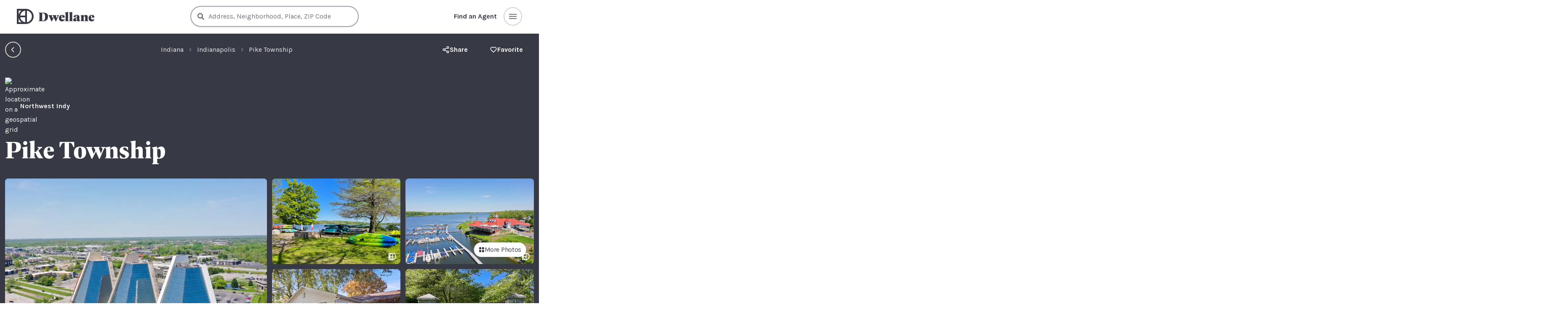

--- FILE ---
content_type: text/html; charset=utf-8
request_url: https://www.dwellane.com/neighborhood/pike
body_size: 25694
content:
<!DOCTYPE html><html lang="en"><head><meta charSet="utf-8"/><meta http-equiv="X-UA-Compatible" content="IE=edge"/><meta name="viewport" content="minimum-scale=1, initial-scale=1.0, width=device-width, shrink-to-fit=no, user-scalable=no, viewport-fit=cover"/><meta name="application-name" content="Dwellane"/><meta name="mobile-web-app-capable" content="yes"/><meta name="apple-mobile-web-app-capable" content="yes"/><meta name="apple-mobile-web-app-status-bar-style" content="default"/><meta name="apple-mobile-web-app-title" content="Dwellane"/><meta name="format-detection" content="telephone=no"/><link rel="shortcut icon" href="/favicon.ico"/><meta name="theme-color" content="#A5CAEE"/><title>Pike Township — Dwellane</title><meta property="og:title" content="Pike Township | Dwellane"/><meta property="og:type" content="place"/><meta property="og:url" content="https://www.dwellane.com/neighborhood/pike"/><link rel="canonical" href="https://www.dwellane.com/neighborhood/pike"/><meta name="description" content="Explore Pike Township neighborhoods, browse the latest listings, and find your perfect home."/><meta name="robots" content="index, follow"/><meta property="og:image" content="https://cms-images.dwellane.com/u9eymusx6pro/7tKWhbidh0V7TIDA7M7y2d/c3fe3c99b9e22a784b0d769108b95a2a/PikeTownship-logo-03.jpg"/><script type="application/ld+json">{"@context":"https://schema.org","@graph":[{"@type":"Organization","@id":"https://www.dwellane.com/#organization","name":"Dwellane","url":"https://www.dwellane.com","logo":{"@type":"ImageObject","url":"https://www.dwellane.com/favicon.ico"}},{"@type":"WebSite","@id":"https://www.dwellane.com/#website","url":"https://www.dwellane.com","name":"Dwellane","publisher":{"@id":"https://www.dwellane.com/#organization"}},{"@type":"AdministrativeArea","@id":"https://www.dwellane.com/neighborhood/pike#neighborhood","name":"Pike Township","description":"Explore Pike Township neighborhoods, browse the latest listings, and find your perfect home.","url":"https://www.dwellane.com/neighborhood/pike","geo":{"@type":"GeoCoordinates","latitude":39.87445003038379,"longitude":-86.26510306491222},"address":{"@type":"PostalAddress","addressLocality":"Indianapolis","addressRegion":"IN","addressCountry":"US"},"containedInPlace":{"@type":"City","name":"Indianapolis","url":"https://www.dwellane.com/neighborhood/indianapolis"},"image":["https://cms-images.dwellane.com/u9eymusx6pro/7tKWhbidh0V7TIDA7M7y2d/c3fe3c99b9e22a784b0d769108b95a2a/PikeTownship-logo-03.jpg","https://cms-images.dwellane.com/u9eymusx6pro/4A0WlqmYCK5mxrOshqAJIb/e4b35ff2fbcffb5f44a77ce2d8cb7c35/PikeTownship-logo-59.jpg","https://cms-images.dwellane.com/u9eymusx6pro/1D3hlyxkiI427uXG3YdhmQ/fb42c399ceb5a3cf30c404035f4a4d64/PikeTownship-logo-31.jpg","https://cms-images.dwellane.com/u9eymusx6pro/5aqtpP2B3vkDSt6FRg6msI/c4eb36656b6f23de8c56b3a265f1457b/PikeTownship-logo-34.jpg","https://cms-images.dwellane.com/u9eymusx6pro/5Jf0cXS22p3wa9V3Gb5FCD/3bbeaa05b705d8204bd6e7e2000ace94/PikeTownship-logo-35.jpg","https://cms-images.dwellane.com/u9eymusx6pro/42aWZhbzUizm4PMCAw5WJm/72130bb7d353829867e5223334492887/PikeTownship-logo-19.jpg","https://cms-images.dwellane.com/u9eymusx6pro/5oXZiT3NcM1fdUjbQEk6cX/9af3133ebd55301435414a896b9c6ee4/PikeTownship-logo-17.jpg","https://cms-images.dwellane.com/u9eymusx6pro/6sGFrAm7UoZCCAoI5M2ajw/7531665431adf6b74ac0067d7e20e7dd/PikeTownship-logo-12.jpg"]},{"@type":"BreadcrumbList","@id":"https://www.dwellane.com/neighborhood/pike#breadcrumb","itemListElement":[{"@type":"ListItem","position":1,"item":{"@id":"https://www.dwellane.com/explore","name":"Indiana"}},{"@type":"ListItem","position":2,"item":{"@id":"https://www.dwellane.com/neighborhood/indianapolis","name":"Indianapolis"}},{"@type":"ListItem","position":3,"name":"Pike Township"}]}]}</script><link rel="preload" as="image" imagesrcset="/_next/image?url=https%3A%2F%2Fcms-images.dwellane.com%2Fu9eymusx6pro%2F7tKWhbidh0V7TIDA7M7y2d%2Fc3fe3c99b9e22a784b0d769108b95a2a%2FPikeTownship-logo-03.jpg&amp;w=1080&amp;q=75 1x, /_next/image?url=https%3A%2F%2Fcms-images.dwellane.com%2Fu9eymusx6pro%2F7tKWhbidh0V7TIDA7M7y2d%2Fc3fe3c99b9e22a784b0d769108b95a2a%2FPikeTownship-logo-03.jpg&amp;w=1920&amp;q=75 2x"/><meta name="next-head-count" content="21"/><link rel="preload" href="/webFonts/Karla/karla-latin.woff2" as="font" type="font/woff2" crossorigin="anonymous"/><link rel="preload" href="/_next/static/css/b6eec9221aa5262b.css" as="style"/><link rel="stylesheet" href="/_next/static/css/b6eec9221aa5262b.css" data-n-g=""/><link rel="preload" href="/_next/static/css/7fe57042afae2767.css" as="style"/><link rel="stylesheet" href="/_next/static/css/7fe57042afae2767.css" data-n-p=""/><noscript data-n-css=""></noscript><script defer="" nomodule="" src="/_next/static/chunks/polyfills-c67a75d1b6f99dc8.js"></script><script src="/_next/static/chunks/webpack-8cb2c81abae0596a.js" defer=""></script><script src="/_next/static/chunks/framework-ef71e99ab0a85265.js" defer=""></script><script src="/_next/static/chunks/main-a227b018186db6eb.js" defer=""></script><script src="/_next/static/chunks/pages/_app-58a032abb8927036.js" defer=""></script><script src="/_next/static/chunks/0c428ae2-acfa7ec0d7e19f37.js" defer=""></script><script src="/_next/static/chunks/98ea7ec2-f9a7ccfb1e559b44.js" defer=""></script><script src="/_next/static/chunks/d64684d8-e61af6e46613135c.js" defer=""></script><script src="/_next/static/chunks/4201-d34af1055a876966.js" defer=""></script><script src="/_next/static/chunks/5675-3130285fc7f7264b.js" defer=""></script><script src="/_next/static/chunks/4793-c2bf01d567e6be82.js" defer=""></script><script src="/_next/static/chunks/9221-f6d8010e0e9ef6ed.js" defer=""></script><script src="/_next/static/chunks/4292-c7a8f9dd2685e4d3.js" defer=""></script><script src="/_next/static/chunks/1680-03b11df869119aae.js" defer=""></script><script src="/_next/static/chunks/5680-545d9294edbcbd7f.js" defer=""></script><script src="/_next/static/chunks/7562-c72c35421798d736.js" defer=""></script><script src="/_next/static/chunks/6369-10c220f0373d52fd.js" defer=""></script><script src="/_next/static/chunks/8261-2fb8886859e8c476.js" defer=""></script><script src="/_next/static/chunks/6982-b98f9c3bc6ce4762.js" defer=""></script><script src="/_next/static/chunks/1624-83cd52099bdee60e.js" defer=""></script><script src="/_next/static/chunks/4391-91c7527df8c7a978.js" defer=""></script><script src="/_next/static/chunks/2219-652bc692de66348a.js" defer=""></script><script src="/_next/static/chunks/9813-cd94c33b6108238c.js" defer=""></script><script src="/_next/static/chunks/pages/neighborhood/%5Bslug%5D-16b800aa8be9f4b4.js" defer=""></script><script src="/_next/static/0g3j-xKQFyRL5xsae7vF-/_buildManifest.js" defer=""></script><script src="/_next/static/0g3j-xKQFyRL5xsae7vF-/_ssgManifest.js" defer=""></script><style id="__jsx-fbf9b646155bea3c">.photo-grid-item.jsx-fbf9b646155bea3c [data-media-chip]{-webkit-transition-duration:.5s;-moz-transition-duration:.5s;-o-transition-duration:.5s;transition-duration:.5s;-webkit-transition:opacity.5s cubic-bezier(0,0,.2,1),-webkit-transform.5s cubic-bezier(0,0,.2,1),box-shadow.5s cubic-bezier(0,0,.2,1);-moz-transition:opacity.5s cubic-bezier(0,0,.2,1),-moz-transform.5s cubic-bezier(0,0,.2,1),box-shadow.5s cubic-bezier(0,0,.2,1);-o-transition:opacity.5s cubic-bezier(0,0,.2,1),-o-transform.5s cubic-bezier(0,0,.2,1),box-shadow.5s cubic-bezier(0,0,.2,1);transition:opacity.5s cubic-bezier(0,0,.2,1),-webkit-transform.5s cubic-bezier(0,0,.2,1),box-shadow.5s cubic-bezier(0,0,.2,1);transition:opacity.5s cubic-bezier(0,0,.2,1),-moz-transform.5s cubic-bezier(0,0,.2,1),box-shadow.5s cubic-bezier(0,0,.2,1);transition:opacity.5s cubic-bezier(0,0,.2,1),-o-transform.5s cubic-bezier(0,0,.2,1),box-shadow.5s cubic-bezier(0,0,.2,1);transition:opacity.5s cubic-bezier(0,0,.2,1),transform.5s cubic-bezier(0,0,.2,1),box-shadow.5s cubic-bezier(0,0,.2,1)}.photo-grid-item.jsx-fbf9b646155bea3c:hover [data-media-chip]{-webkit-transform:scale(.98);-moz-transform:scale(.98);-ms-transform:scale(.98);-o-transform:scale(.98);transform:scale(.98);opacity:1}[data-media-chip]:hover{-webkit-transform:scale(1)!important;-moz-transform:scale(1)!important;-ms-transform:scale(1)!important;-o-transform:scale(1)!important;transform:scale(1)!important}.photo-grid-item.jsx-fbf9b646155bea3c>div>span{position:absolute!important;left:50%!important;top:50%!important;-webkit-transform:translate(-50%,-50%);-moz-transform:translate(-50%,-50%);-ms-transform:translate(-50%,-50%);-o-transform:translate(-50%,-50%);transform:translate(-50%,-50%);-webkit-transition:-webkit-transform.5s cubic-bezier(0,0,.2,1);-moz-transition:-moz-transform.5s cubic-bezier(0,0,.2,1);-o-transition:-o-transform.5s cubic-bezier(0,0,.2,1);transition:-webkit-transform.5s cubic-bezier(0,0,.2,1);transition:-moz-transform.5s cubic-bezier(0,0,.2,1);transition:-o-transform.5s cubic-bezier(0,0,.2,1);transition:transform.5s cubic-bezier(0,0,.2,1)}@media(hover:hover){.photo-grid-item.jsx-fbf9b646155bea3c:hover>div>span{-webkit-transform:translate(-50%,-50%)scale(1.02);-moz-transform:translate(-50%,-50%)scale(1.02);-ms-transform:translate(-50%,-50%)scale(1.02);-o-transform:translate(-50%,-50%)scale(1.02);transform:translate(-50%,-50%)scale(1.02)}.photo-grid-item.jsx-fbf9b646155bea3c [data-media-label]{-webkit-transition:opacity.3s ease-out,-webkit-transform.35s cubic-bezier(0,0,.2,1);-moz-transition:opacity.3s ease-out,-moz-transform.35s cubic-bezier(0,0,.2,1);-o-transition:opacity.3s ease-out,-o-transform.35s cubic-bezier(0,0,.2,1);transition:opacity.3s ease-out,-webkit-transform.35s cubic-bezier(0,0,.2,1);transition:opacity.3s ease-out,-moz-transform.35s cubic-bezier(0,0,.2,1);transition:opacity.3s ease-out,-o-transform.35s cubic-bezier(0,0,.2,1);transition:opacity.3s ease-out,transform.35s cubic-bezier(0,0,.2,1)}.photo-grid-item.jsx-fbf9b646155bea3c:hover [data-media-label]{opacity:0;-webkit-transform:translateY(10%);-moz-transform:translateY(10%);-ms-transform:translateY(10%);-o-transform:translateY(10%);transform:translateY(10%)}}</style><style id="__jsx-d4a80e05c0789080">main>footer{margin-bottom:53px}@media(min-width:768px){main>footer{margin-bottom:0}}</style></head><body><div id="__next" data-reactroot=""><main><header id="header" class="sticky h-[60px] md:h-[80px] md:min-h-[80px] top-0 z-[90]"><div class="flex h-full justify-apart md:justify-between sticky top-0 md:flex py-3 px-3 gap-2 md:px-10  border-sandStone bg-white border-b-2"><a href="/" class="h-full flex items-center"><svg width="185" height="36" viewBox="0 0 185 36" fill="currentColor" xmlns="http://www.w3.org/2000/svg" variant="combination" class="h-[30px] w-[154px] md:h-auto md:w-auto"><path d="M21.6393 0.0235807L0 0.00195312L0.0055427 36.0009L21.5894 35.9792C31.688 35.9792 39.8999 27.7424 39.8999 17.8911C39.8999 8.06792 31.708 0.0527778 21.6393 0.0235807ZM19.7748 4.19552V15.9684H8.00791C8.91246 9.93869 13.6115 5.13956 19.7748 4.19552ZM4.18908 14.5626V4.18146H10.9333C7.47382 6.73377 5.07821 10.4213 4.18908 14.5626ZM4.18908 31.8462V21.4456C5.08202 25.5976 7.48803 29.2929 10.961 31.8462H4.18908ZM19.7559 31.8051C13.6236 30.8665 8.95569 26.0955 8.05447 20.1004H19.7526L19.7559 31.8051ZM23.945 31.8354V4.2085C30.6781 5.21525 35.6953 11.1185 35.6953 17.9571C35.6953 24.7957 30.6826 30.8297 23.9417 31.8354H23.945Z"></path><path d="M74.0022 17.9958C74.0022 25.6292 70.0748 29.3059 62.7353 29.3059H51.8552V28.2699C53.722 28.019 53.722 28.019 53.722 26.7311V11.5259C53.722 10.2391 53.722 10.2391 51.8552 9.98713V8.95117H61.6102C70.4616 8.95117 74.0022 11.5573 74.0022 17.9958ZM67.145 19.5032C67.145 12.9706 65.5997 10.3018 61.6722 10.3018H60.1281V26.4143C60.1281 27.7011 60.2245 27.9531 62.1234 27.9531H62.8639C65.0854 27.9509 67.145 25.2183 67.145 19.5032Z"></path><path d="M100.367 14.9492V15.8965C99.4659 16.0847 99.3695 16.1474 98.7576 17.4667L93.1241 29.7089H92.1586L88.0704 21.0417L83.1153 29.7089H82.1487L76.8355 17.5553C76.1915 16.0793 76.1915 16.0793 75.1938 15.8911V14.9492H84.0464V15.8965C82.8869 15.9906 82.8548 16.2415 83.3059 17.3726L85.4953 22.9254L87.2977 19.4402L86.3643 17.4299C85.6881 16.0165 85.656 16.0479 84.9798 15.8911V14.9492H93.4145V15.8965C92.4168 16.0533 92.3514 16.2415 92.8348 17.3726L95.0241 22.3966L96.0539 19.6651C96.9551 17.2785 96.6336 16.1474 94.9265 15.8965V14.9546L100.367 14.9492Z"></path><path d="M113.821 24.7472C113.821 24.7472 113.045 29.7097 107.222 29.7097C103.134 29.7097 99.8184 27.4485 99.8184 22.2979C99.8184 16.8651 103.263 14.4785 107.447 14.4785C112.147 14.4785 113.693 16.5829 113.693 20.3179L113.145 20.851H105.385C105.482 23.987 106.995 25.501 109.795 25.501C112.242 25.501 113.342 24.2768 113.342 24.2768L113.821 24.7472ZM105.388 19.6291H108.252C108.316 16.5515 107.898 15.8292 106.901 15.8292C105.903 15.8292 105.486 16.9278 105.39 19.6291H105.388Z"></path><path d="M114.548 28.3582C115.711 28.1073 115.711 28.1073 115.711 26.8183V12.4361C115.711 10.3317 115.711 10.3317 114.262 9.35847V8.85671C116.612 8.22844 119.542 7.63152 122.022 7.44336C121.893 8.69992 121.764 9.95539 121.764 11.3687V26.8183C121.764 28.1062 121.764 28.1062 122.923 28.3571V29.3055H114.553L114.548 28.3582Z"></path><path d="M124.271 28.3582C125.43 28.1073 125.43 28.1073 125.43 26.8194V12.4361C125.43 10.3317 125.43 10.3317 123.981 9.35847V8.85671C126.331 8.22844 129.261 7.63152 131.74 7.44336C131.612 8.69992 131.483 9.95539 131.483 11.3687V26.8183C131.483 28.1062 131.483 28.1062 132.642 28.3571V29.3055H124.272L124.271 28.3582Z"></path><path d="M150.668 27.6062C149.831 28.8314 148.222 29.7105 146.418 29.7105C144.391 29.7105 143.006 29.0822 142.649 26.8211C141.554 28.7373 140.299 29.7105 138.046 29.7105C134.955 29.7105 133.797 27.8571 133.797 26.0339C133.797 22.8979 137.176 22.2653 141.168 20.8833L142.553 20.4129V18.7508C142.553 16.6778 142.102 15.8311 141.104 15.8311C139.977 15.8311 139.687 17.2131 139.912 19.8819C137.337 20.322 134.859 20.0387 134.859 18.0295C134.859 15.8938 138.238 14.4805 141.49 14.4805C146.898 14.4805 148.604 15.737 148.604 20.1036V25.0347C148.604 27.0439 148.862 27.3272 149.538 27.3272C149.957 27.3272 150.278 27.1704 150.407 27.1379L150.668 27.6062ZM142.556 26.036V21.6705C140.914 22.4556 139.98 22.6438 139.98 24.5286C139.98 25.6911 140.335 26.5702 141.397 26.5702C141.88 26.5702 142.205 26.4134 142.556 26.036Z"></path><path d="M169.436 28.359V29.3063H161.066V28.3644C162.226 28.1136 162.226 28.1136 162.226 26.8256V21.1052C162.226 18.844 161.774 17.8708 160.486 17.8708C159.889 17.8717 159.31 18.0708 158.845 18.4353V26.8191C158.845 28.1071 158.845 28.1071 160.004 28.3579V29.3063H151.634V28.3644C152.793 28.1136 152.793 28.1136 152.793 26.8256V19.5037C152.793 17.3993 152.793 17.3993 151.344 16.4261V15.9232C153.694 15.295 156.624 14.698 158.845 14.5099L158.491 17.6188L158.713 17.7443C159.71 16.1427 161.45 14.4785 164.121 14.4785C166.338 14.4785 168.274 15.7978 168.274 18.5293V26.8191C168.277 28.1081 168.277 28.1081 169.436 28.359Z"></path><path d="M184.34 24.7472C184.34 24.7472 183.564 29.7097 177.741 29.7097C173.653 29.7097 170.338 27.4485 170.338 22.2979C170.338 16.8651 173.782 14.4785 177.966 14.4785C182.667 14.4785 184.212 16.5829 184.212 20.3179L183.665 20.851H175.906C176.002 23.987 177.515 25.501 180.315 25.501C182.762 25.501 183.863 24.2768 183.863 24.2768L184.34 24.7472ZM175.904 19.6291H178.768C178.833 16.5515 178.414 15.8292 177.417 15.8292C176.419 15.8292 176.003 16.9278 175.904 19.6291Z"></path></svg></a><div class="w-full flex-1 z-20 hidden md:block max-w-[400px] ml-auto"><div class="relative top-1 md:top-[2px]"></div></div><div class="ml-auto flex items-center justify-end"><div><div class="justify-end inline-flex"><div class="justify-items-center flex gap-4 items-center justify-between w-full"><div class="hidden md:inline-flex"><button class="font-bold mr-4 flex-shrink-0">Find an Agent</button></div><div class="justify-end float-right"><button aria-label="button" class="static rounded-full flex justify-center items-center h-11 w-11 border-2 text-gray-500 bg-white border-sandStoneDark p-2 active:scale-95 active:bg-sandStone pushable transition" id="headlessui-menu-button-undefined" type="button" aria-haspopup="true" aria-expanded="false"><svg stroke="currentColor" fill="currentColor" stroke-width="0" viewBox="0 0 24 24" height="24" width="24" xmlns="http://www.w3.org/2000/svg"><path fill="none" d="M0 0h24v24H0V0z"></path><path d="M3 18h18v-2H3v2zm0-5h18v-2H3v2zm0-7v2h18V6H3z"></path></svg></button></div></div></div></div><div class="md:hidden ml-2"><button class="flex rounded-full justify-center items-center h-11 w-11 border-2 border-sandStoneDark p-2 text-gray-500 active:scale-95 active:bg-sandStone"><svg stroke="currentColor" fill="currentColor" stroke-width="0" viewBox="0 0 512 512" height="15" width="15" xmlns="http://www.w3.org/2000/svg"><path d="M505 442.7L405.3 343c-4.5-4.5-10.6-7-17-7H372c27.6-35.3 44-79.7 44-128C416 93.1 322.9 0 208 0S0 93.1 0 208s93.1 208 208 208c48.3 0 92.7-16.4 128-44v16.3c0 6.4 2.5 12.5 7 17l99.7 99.7c9.4 9.4 24.6 9.4 33.9 0l28.3-28.3c9.4-9.4 9.4-24.6.1-34zM208 336c-70.7 0-128-57.2-128-128 0-70.7 57.2-128 128-128 70.7 0 128 57.2 128 128 0 70.7-57.2 128-128 128z"></path></svg></button></div></div></div></header><div class="jsx-d4a80e05c0789080 bg-template"><div class=" fixed md:sticky bottom-[env(safe-area-inset-bottom)] md:bottom-auto md:top-[80px] px-3 2xl:px-0 py-2 md:py-4 bg-sandStoneLite/95 border-sandStoneDark  text-black md:shadow-sm z-[89] w-full border-t-2 md:border-t-0"><div class="max-w-[1648px] m-auto m-auto flex place-content-center place-items-center"><div><button class="group flex items-center rounded-full p-2 border-2 border-sandStoneDark transition-all w-[38px] h-[38px] text-black hover:text-evergreen md:hover:text-sandStone md:hover:bg-black md:hover:border-black" aria-label="Back to Explore"><svg stroke="currentColor" fill="currentColor" stroke-width="0" viewBox="0 0 512 512" class="w-5 h-5 relative right-[1px] group-hover:scale-105 transition-all group-active:scale-90" height="1em" width="1em" xmlns="http://www.w3.org/2000/svg"><path d="M217.9 256L345 129c9.4-9.4 9.4-24.6 0-33.9-9.4-9.4-24.6-9.3-34 0L167 239c-9.1 9.1-9.3 23.7-.7 33.1L310.9 417c4.7 4.7 10.9 7 17 7s12.3-2.3 17-7c9.4-9.4 9.4-24.6 0-33.9L217.9 256z"></path></svg></button></div><div class="m-auto hidden md:block"><nav class="flex items-center opacity-90 overflow-hidden"><a class="truncate hover:underline hidden lg:inline" href="/explore">Indiana</a><span aria-hidden="true" class="px-2 opacity-50 hidden lg:inline"><svg stroke="currentColor" fill="currentColor" stroke-width="0" viewBox="0 0 24 24" height="1em" width="1em" xmlns="http://www.w3.org/2000/svg"><path fill="none" d="M0 0h24v24H0z"></path><path d="M10 6L8.59 7.41 13.17 12l-4.58 4.59L10 18l6-6z"></path></svg></span><a class="truncate hover:underline inline" href="/neighborhood/indianapolis">Indianapolis</a><span aria-hidden="true" class="px-2 opacity-50 inline"><svg stroke="currentColor" fill="currentColor" stroke-width="0" viewBox="0 0 24 24" height="1em" width="1em" xmlns="http://www.w3.org/2000/svg"><path fill="none" d="M0 0h24v24H0z"></path><path d="M10 6L8.59 7.41 13.17 12l-4.58 4.59L10 18l6-6z"></path></svg></span><span class="cursor-default truncate inline">Pike Township</span></nav></div><div class="hidden md:flex justify-between gap-2 text-black"><button style="border:" class="gap-2 place-items-center p-2 px-6 font-bold border-2 border-opacity-0 duration-300 inline-flex hover:transition-all rounded-full hover:bg-midnight hover:text-sandStone">Share</button><button class="flex gap-2 items-center p-2 px-6 font-bold border-2 border-black hover:bg-coral hover:border-coral duration-300 hover:transition-all hover:text-sandStone rounded-full"><svg stroke="currentColor" fill="currentColor" stroke-width="0" viewBox="0 0 24 24" height="18" width="18" xmlns="http://www.w3.org/2000/svg"><path d="M12 4.595a5.904 5.904 0 0 0-3.996-1.558 5.942 5.942 0 0 0-4.213 1.758c-2.353 2.363-2.352 6.059.002 8.412l7.332 7.332c.17.299.498.492.875.492a.99.99 0 0 0 .792-.409l7.415-7.415c2.354-2.354 2.354-6.049-.002-8.416a5.938 5.938 0 0 0-4.209-1.754A5.906 5.906 0 0 0 12 4.595zm6.791 1.61c1.563 1.571 1.564 4.025.002 5.588L12 18.586l-6.793-6.793c-1.562-1.563-1.561-4.017-.002-5.584.76-.756 1.754-1.172 2.799-1.172s2.035.416 2.789 1.17l.5.5a.999.999 0 0 0 1.414 0l.5-.5c1.512-1.509 4.074-1.505 5.584-.002z"></path></svg>Favorite</button></div><div class="ml-auto md:hidden flex justify-between gap-2"><button class="rounded-full p-0 border-2 border-sandStoneDark group transition-all w-[38px] h-[38px] text-black hover:text-evergreen hover:background-sandStoneLite" aria-label="Share"><div class="flex items-center justify-center scale-95 group-hover:scale-100 transition-all group-active:scale-90"></div></button><button class="rounded-full p-2 border-2 border-sandStoneDark group transition-all w-[38px] h-[38px] text-black hover:text-coral hover:background-sandStoneLite"><div class="scale-95 group-hover:scale-100 transition-all group-active:scale-90 relative right-[1px] bottom-[1px]"><svg stroke="currentColor" fill="currentColor" stroke-width="0" viewBox="0 0 24 24" class="scale-105" height="21" width="21" xmlns="http://www.w3.org/2000/svg"><path d="M12 4.595a5.904 5.904 0 0 0-3.996-1.558 5.942 5.942 0 0 0-4.213 1.758c-2.353 2.363-2.352 6.059.002 8.412l7.332 7.332c.17.299.498.492.875.492a.99.99 0 0 0 .792-.409l7.415-7.415c2.354-2.354 2.354-6.049-.002-8.416a5.938 5.938 0 0 0-4.209-1.754A5.906 5.906 0 0 0 12 4.595zm6.791 1.61c1.563 1.571 1.564 4.025.002 5.588L12 18.586l-6.793-6.793c-1.562-1.563-1.561-4.017-.002-5.584.76-.756 1.754-1.172 2.799-1.172s2.035.416 2.789 1.17l.5.5a.999.999 0 0 0 1.414 0l.5-.5c1.512-1.509 4.074-1.505 5.584-.002z"></path></svg></div></button></div></div></div><div class="text-white bg-black pt-7"><div class="px-3 md:px-3 mx-auto max-w-[1648px]"><header class="mb-6 lg:mb-10"><div class="flex gap-2 items-center flex-row "><img src="https://cms-images.dwellane.com/u9eymusx6pro/5u34kp3zdxjxpUmIf56Ud8/e51a07231527d50b112c1500fe902b36/nw-indy.svg" alt="Approximate location on a geospatial grid" class="w-9"/><span class="font-semibold">Northwest Indy</span></div><h1 class="text-4xl lg:text-6xl lining-nums font-geller mt-1">Pike Township</h1></header><div class="mb-6 lg:mb-2"><div class="grid gap-3 lg:grid-cols-2"><div class="jsx-fbf9b646155bea3c photo-grid-item overflow-hidden relative justify-start items-center cursor-pointer aspect-w-3 aspect-h-2 z-1 rounded-lg"><img src="/_next/image?url=https://cms-images.dwellane.com/u9eymusx6pro/7tKWhbidh0V7TIDA7M7y2d/c3fe3c99b9e22a784b0d769108b95a2a/PikeTownship-logo-03.jpg&amp;w=256&amp;q=20" alt="" class="absolute scale-125 inset-0 w-full object-cover blur-md"/><div class="jsx-fbf9b646155bea3c"><span style="box-sizing:border-box;display:inline-block;overflow:hidden;width:900.225056264066px;height:600px;background:none;opacity:1;border:0;margin:0;padding:0;position:relative"><img alt="Pike Township feature photo" srcSet="/_next/image?url=https%3A%2F%2Fcms-images.dwellane.com%2Fu9eymusx6pro%2F7tKWhbidh0V7TIDA7M7y2d%2Fc3fe3c99b9e22a784b0d769108b95a2a%2FPikeTownship-logo-03.jpg&amp;w=1080&amp;q=75 1x, /_next/image?url=https%3A%2F%2Fcms-images.dwellane.com%2Fu9eymusx6pro%2F7tKWhbidh0V7TIDA7M7y2d%2Fc3fe3c99b9e22a784b0d769108b95a2a%2FPikeTownship-logo-03.jpg&amp;w=1920&amp;q=75 2x" src="/_next/image?url=https%3A%2F%2Fcms-images.dwellane.com%2Fu9eymusx6pro%2F7tKWhbidh0V7TIDA7M7y2d%2Fc3fe3c99b9e22a784b0d769108b95a2a%2FPikeTownship-logo-03.jpg&amp;w=1920&amp;q=75" decoding="async" data-nimg="fixed" style="position:absolute;top:0;left:0;bottom:0;right:0;box-sizing:border-box;padding:0;border:none;margin:auto;display:block;width:0;height:0;min-width:100%;max-width:100%;min-height:100%;max-height:100%"/></span><div class="md:hidden"><div class="flex absolute right-4 bottom-4 gap-2 items-center p-1.5 px-3 text-black bg-white rounded-full cursor-pointer scale-[.96] shadow-sm hover:shadow-xl hover:scale-100" data-media-chip="true"><svg stroke="currentColor" fill="currentColor" stroke-width="0" viewBox="0 0 16 16" class="w-3.5 h-3.5" height="1em" width="1em" xmlns="http://www.w3.org/2000/svg"><path d="M1 2.5A1.5 1.5 0 0 1 2.5 1h3A1.5 1.5 0 0 1 7 2.5v3A1.5 1.5 0 0 1 5.5 7h-3A1.5 1.5 0 0 1 1 5.5v-3zm8 0A1.5 1.5 0 0 1 10.5 1h3A1.5 1.5 0 0 1 15 2.5v3A1.5 1.5 0 0 1 13.5 7h-3A1.5 1.5 0 0 1 9 5.5v-3zm-8 8A1.5 1.5 0 0 1 2.5 9h3A1.5 1.5 0 0 1 7 10.5v3A1.5 1.5 0 0 1 5.5 15h-3A1.5 1.5 0 0 1 1 13.5v-3zm8 0A1.5 1.5 0 0 1 10.5 9h3a1.5 1.5 0 0 1 1.5 1.5v3a1.5 1.5 0 0 1-1.5 1.5h-3A1.5 1.5 0 0 1 9 13.5v-3z"></path></svg>More Photos</div></div></div></div><div class="grid relative grid-cols-1 lg:grid-cols-2 lg:grid-rows-2 gap-3"><div class="hidden md:block"><div class="jsx-fbf9b646155bea3c photo-grid-item overflow-hidden relative justify-start items-center cursor-pointer aspect-w-3 aspect-h-2 z-1 rounded-lg"><img src="/_next/image?url=https://cms-images.dwellane.com/u9eymusx6pro/4A0WlqmYCK5mxrOshqAJIb/e4b35ff2fbcffb5f44a77ce2d8cb7c35/PikeTownship-logo-59.jpg&amp;w=256&amp;q=20" alt="" class="absolute scale-125 inset-0 w-full object-cover blur-md"/><div class="jsx-fbf9b646155bea3c"><span style="box-sizing:border-box;display:inline-block;overflow:hidden;width:900.225056264066px;height:600px;background:none;opacity:1;border:0;margin:0;padding:0;position:relative"><img alt="Pike Township photo 1" src="[data-uri]" decoding="async" data-nimg="fixed" style="position:absolute;top:0;left:0;bottom:0;right:0;box-sizing:border-box;padding:0;border:none;margin:auto;display:block;width:0;height:0;min-width:100%;max-width:100%;min-height:100%;max-height:100%"/><noscript><img alt="Pike Township photo 1" srcSet="/_next/image?url=https%3A%2F%2Fcms-images.dwellane.com%2Fu9eymusx6pro%2F4A0WlqmYCK5mxrOshqAJIb%2Fe4b35ff2fbcffb5f44a77ce2d8cb7c35%2FPikeTownship-logo-59.jpg&amp;w=1080&amp;q=75 1x, /_next/image?url=https%3A%2F%2Fcms-images.dwellane.com%2Fu9eymusx6pro%2F4A0WlqmYCK5mxrOshqAJIb%2Fe4b35ff2fbcffb5f44a77ce2d8cb7c35%2FPikeTownship-logo-59.jpg&amp;w=1920&amp;q=75 2x" src="/_next/image?url=https%3A%2F%2Fcms-images.dwellane.com%2Fu9eymusx6pro%2F4A0WlqmYCK5mxrOshqAJIb%2Fe4b35ff2fbcffb5f44a77ce2d8cb7c35%2FPikeTownship-logo-59.jpg&amp;w=1920&amp;q=75" decoding="async" data-nimg="fixed" style="position:absolute;top:0;left:0;bottom:0;right:0;box-sizing:border-box;padding:0;border:none;margin:auto;display:block;width:0;height:0;min-width:100%;max-width:100%;min-height:100%;max-height:100%" loading="lazy"/></noscript></span></div></div></div><div class="hidden md:block"><div class="jsx-fbf9b646155bea3c photo-grid-item overflow-hidden relative justify-start items-center cursor-pointer aspect-w-3 aspect-h-2 z-1 rounded-lg"><img src="/_next/image?url=https://cms-images.dwellane.com/u9eymusx6pro/1D3hlyxkiI427uXG3YdhmQ/fb42c399ceb5a3cf30c404035f4a4d64/PikeTownship-logo-31.jpg&amp;w=256&amp;q=20" alt="" class="absolute scale-125 inset-0 w-full object-cover blur-md"/><div class="jsx-fbf9b646155bea3c"><span style="box-sizing:border-box;display:inline-block;overflow:hidden;width:900.225056264066px;height:600px;background:none;opacity:1;border:0;margin:0;padding:0;position:relative"><img alt="Pike Township photo 2" src="[data-uri]" decoding="async" data-nimg="fixed" style="position:absolute;top:0;left:0;bottom:0;right:0;box-sizing:border-box;padding:0;border:none;margin:auto;display:block;width:0;height:0;min-width:100%;max-width:100%;min-height:100%;max-height:100%"/><noscript><img alt="Pike Township photo 2" srcSet="/_next/image?url=https%3A%2F%2Fcms-images.dwellane.com%2Fu9eymusx6pro%2F1D3hlyxkiI427uXG3YdhmQ%2Ffb42c399ceb5a3cf30c404035f4a4d64%2FPikeTownship-logo-31.jpg&amp;w=1080&amp;q=75 1x, /_next/image?url=https%3A%2F%2Fcms-images.dwellane.com%2Fu9eymusx6pro%2F1D3hlyxkiI427uXG3YdhmQ%2Ffb42c399ceb5a3cf30c404035f4a4d64%2FPikeTownship-logo-31.jpg&amp;w=1920&amp;q=75 2x" src="/_next/image?url=https%3A%2F%2Fcms-images.dwellane.com%2Fu9eymusx6pro%2F1D3hlyxkiI427uXG3YdhmQ%2Ffb42c399ceb5a3cf30c404035f4a4d64%2FPikeTownship-logo-31.jpg&amp;w=1920&amp;q=75" decoding="async" data-nimg="fixed" style="position:absolute;top:0;left:0;bottom:0;right:0;box-sizing:border-box;padding:0;border:none;margin:auto;display:block;width:0;height:0;min-width:100%;max-width:100%;min-height:100%;max-height:100%" loading="lazy"/></noscript></span><div class="flex absolute right-4 bottom-4 gap-2 items-center p-1.5 px-3 text-black bg-white rounded-full cursor-pointer scale-[.96] shadow-sm hover:shadow-xl hover:scale-100" data-media-chip="true"><svg stroke="currentColor" fill="currentColor" stroke-width="0" viewBox="0 0 16 16" class="w-3.5 h-3.5" height="1em" width="1em" xmlns="http://www.w3.org/2000/svg"><path d="M1 2.5A1.5 1.5 0 0 1 2.5 1h3A1.5 1.5 0 0 1 7 2.5v3A1.5 1.5 0 0 1 5.5 7h-3A1.5 1.5 0 0 1 1 5.5v-3zm8 0A1.5 1.5 0 0 1 10.5 1h3A1.5 1.5 0 0 1 15 2.5v3A1.5 1.5 0 0 1 13.5 7h-3A1.5 1.5 0 0 1 9 5.5v-3zm-8 8A1.5 1.5 0 0 1 2.5 9h3A1.5 1.5 0 0 1 7 10.5v3A1.5 1.5 0 0 1 5.5 15h-3A1.5 1.5 0 0 1 1 13.5v-3zm8 0A1.5 1.5 0 0 1 10.5 9h3a1.5 1.5 0 0 1 1.5 1.5v3a1.5 1.5 0 0 1-1.5 1.5h-3A1.5 1.5 0 0 1 9 13.5v-3z"></path></svg>More Photos</div></div></div></div><div class="jsx-fbf9b646155bea3c photo-grid-item overflow-hidden relative justify-start items-center cursor-pointer aspect-w-3 aspect-h-2 z-1 rounded-lg"><img src="/_next/image?url=https://storage.googleapis.com/listings-media/prod/490607115031000600/afffb18a-8034-4e9f-b630-4f6ec486e747.jpeg&amp;w=256&amp;q=20" alt="" class="absolute scale-125 inset-0 w-full object-cover blur-md"/><div class="jsx-fbf9b646155bea3c"><span style="box-sizing:border-box;display:inline-block;overflow:hidden;width:901.1264080100125px;height:600px;background:none;opacity:1;border:0;margin:0;padding:0;position:relative"><img alt="Home listing in Pike Township" src="[data-uri]" decoding="async" data-nimg="fixed" style="position:absolute;top:0;left:0;bottom:0;right:0;box-sizing:border-box;padding:0;border:none;margin:auto;display:block;width:0;height:0;min-width:100%;max-width:100%;min-height:100%;max-height:100%"/><noscript><img alt="Home listing in Pike Township" srcSet="/_next/image?url=https%3A%2F%2Fstorage.googleapis.com%2Flistings-media%2Fprod%2F490607115031000600%2Fafffb18a-8034-4e9f-b630-4f6ec486e747.jpeg&amp;w=1080&amp;q=75 1x, /_next/image?url=https%3A%2F%2Fstorage.googleapis.com%2Flistings-media%2Fprod%2F490607115031000600%2Fafffb18a-8034-4e9f-b630-4f6ec486e747.jpeg&amp;w=1920&amp;q=75 2x" src="/_next/image?url=https%3A%2F%2Fstorage.googleapis.com%2Flistings-media%2Fprod%2F490607115031000600%2Fafffb18a-8034-4e9f-b630-4f6ec486e747.jpeg&amp;w=1920&amp;q=75" decoding="async" data-nimg="fixed" style="position:absolute;top:0;left:0;bottom:0;right:0;box-sizing:border-box;padding:0;border:none;margin:auto;display:block;width:0;height:0;min-width:100%;max-width:100%;min-height:100%;max-height:100%" loading="lazy"/></noscript></span><div class="flex absolute bottom-0 left-0 flex-col py-3 px-3 w-full lining-nums duration-500 text-black bg-[rgba(255,255,255,0.8)]" data-media-label="true"><b class="block mb-1 text-lg leading-none font-geller">$15K - 4.5M</b><span>Explore Homes</span></div></div></div><div class="jsx-fbf9b646155bea3c photo-grid-item overflow-hidden relative justify-start items-center cursor-pointer aspect-w-3 aspect-h-2 z-1 rounded-lg"><img src="/_next/image?url=https://cms-images.dwellane.com/u9eymusx6pro/4HfV7eM0z2SJ3QyHgD3NzM/a5ad05f6a15649e91c12298f37e8fba7/PikeTownship-logo-50.jpg&amp;w=256&amp;q=20" alt="" class="absolute scale-125 inset-0 w-full object-cover blur-md"/><div class="jsx-fbf9b646155bea3c"><span style="box-sizing:border-box;display:inline-block;overflow:hidden;width:900.225056264066px;height:600px;background:none;opacity:1;border:0;margin:0;padding:0;position:relative"><img alt="Exterior photo of Eagle Creek Park, showing signage and landscaping" src="[data-uri]" decoding="async" data-nimg="fixed" style="position:absolute;top:0;left:0;bottom:0;right:0;box-sizing:border-box;padding:0;border:none;margin:auto;display:block;width:0;height:0;min-width:100%;max-width:100%;min-height:100%;max-height:100%"/><noscript><img alt="Exterior photo of Eagle Creek Park, showing signage and landscaping" srcSet="/_next/image?url=https%3A%2F%2Fcms-images.dwellane.com%2Fu9eymusx6pro%2F4HfV7eM0z2SJ3QyHgD3NzM%2Fa5ad05f6a15649e91c12298f37e8fba7%2FPikeTownship-logo-50.jpg&amp;w=1080&amp;q=75 1x, /_next/image?url=https%3A%2F%2Fcms-images.dwellane.com%2Fu9eymusx6pro%2F4HfV7eM0z2SJ3QyHgD3NzM%2Fa5ad05f6a15649e91c12298f37e8fba7%2FPikeTownship-logo-50.jpg&amp;w=1920&amp;q=75 2x" src="/_next/image?url=https%3A%2F%2Fcms-images.dwellane.com%2Fu9eymusx6pro%2F4HfV7eM0z2SJ3QyHgD3NzM%2Fa5ad05f6a15649e91c12298f37e8fba7%2FPikeTownship-logo-50.jpg&amp;w=1920&amp;q=75" decoding="async" data-nimg="fixed" style="position:absolute;top:0;left:0;bottom:0;right:0;box-sizing:border-box;padding:0;border:none;margin:auto;display:block;width:0;height:0;min-width:100%;max-width:100%;min-height:100%;max-height:100%" loading="lazy"/></noscript></span><div class="flex absolute bottom-0 left-0 flex-col py-3 px-3 w-full lining-nums duration-500 text-white bg-[rgb(55,57,68,0.8)]" data-media-label="true"><b class="block mb-1 text-lg leading-none font-geller">Eagle Creek Park</b><span>Explore the Neighborhood</span></div></div></div></div></div></div><div class="py-6 lg:py-12 lg:flex lg:justify-between"><div class="mb-6 lg:w-1/2 lg:-mb-4"><div class="overflow-hidden relative "><div class="text-base leading-7 lg:text-md"><p class="mb-4">Living in Pike Township feels like having the best of both worlds—access to nature’s beauty while still being close to all the conveniences of Indianapolis. The crown jewel of the area is <a href="https://www.dwellane.com/place/eagle-creek-park">Eagle Creek Park</a>, one of the largest municipal parks in the country, where you can spend the day hiking scenic trails, kayaking on the reservoir, or playing a round at <a href="https://www.dwellane.com/place/eagle-creek-golf-club">Eagle Creek Golf Club</a>. Whether you’re into birdwatching, fishing, or just unwinding by the water, it’s a haven for outdoor lovers. And if you’re looking for a dinner spot with a view, <a href="https://www.dwellane.com/place/ricks-cafe-boatyard">Rick’s Café Boatyard</a> sits right on the reservoir, serving up fresh seafood and a sunset backdrop that makes every meal feel special.<p><p class="mb-4">Beyond its natural beauty, Pike Township is full of unique destinations that make everyday life feel a little more exciting. <a href="https://www.dwellane.com/place/traders-point-creamery">Traders Point Creamery</a>, an organic dairy farm, is a must-visit for farm-to-table dining and fresh, homemade cheeses. Meanwhile, the iconic <a href="https://www.dwellane.com/place/the-pyramids">Pyramids at College Park</a> serve as a local landmark, standing out with their striking modern design. The area has also become a hub for international cuisine and culture, thanks to the International Marketplace, where you can find authentic dishes from all over the world. With a mix of suburban comfort, rich history, and thriving local businesses, Pike Township offers a lifestyle that’s both laid-back and full of adventure.<p></div><div class="hidden absolute bottom-0 to-midnight from-[rgba(255,255,255,0)]  w-full h-[3em] bg-gradient-to-b z-10 pointer-events-none"></div></div></div><div class="flex flex-col justify-start lg:mr-4 lg:ml-auto"><p class="flex items-center mb-4 text-sm lg:text-base"><svg stroke="currentColor" fill="currentColor" stroke-width="0" viewBox="0 0 1024 1024" class="mr-2" height="1em" width="1em" xmlns="http://www.w3.org/2000/svg"><path d="M908.1 353.1l-253.9-36.9L540.7 86.1c-3.1-6.3-8.2-11.4-14.5-14.5-15.8-7.8-35-1.3-42.9 14.5L369.8 316.2l-253.9 36.9c-7 1-13.4 4.3-18.3 9.3a32.05 32.05 0 0 0 .6 45.3l183.7 179.1-43.4 252.9a31.95 31.95 0 0 0 46.4 33.7L512 754l227.1 119.4c6.2 3.3 13.4 4.4 20.3 3.2 17.4-3 29.1-19.5 26.1-36.9l-43.4-252.9 183.7-179.1c5-4.9 8.3-11.3 9.3-18.3 2.7-17.5-9.5-33.7-27-36.3z"></path></svg>Neighborhood Features</p><div class="flex gap-4 gap-10"><div class="flex items-center flex-col text-center max-w-[78px]" title="Suburban Living"><div class="flex flex-shrink-0 justify-center items-center rounded-full aspect-square mb-2 bg-sandStone w-7 h-7 md:w-12 md:h-12"><img src="https://cms-images.dwellane.com/u9eymusx6pro/1YAMh3Nomv2h2V3Tlk6SmD/85caa99046ced7078cf6a41496578d27/iconfinder-512__16_.png" alt="Icon" class="h-4 md:h-7"/></div><span class="leading-[1.2] line-clamp-2  text-[12px] md:text-[14px]">Suburban<br/>Living</span></div><div class="flex items-center flex-col text-center max-w-[78px]" title="Lakeside Living"><div class="flex flex-shrink-0 justify-center items-center rounded-full aspect-square mb-2 bg-sandStone w-7 h-7 md:w-12 md:h-12"><img src="https://cms-images.dwellane.com/u9eymusx6pro/7HXxBcxHmJNchIj9lbb5jo/bbcdd489bdfa6f82b61e31782740e3e9/iconfinder-512__17_.png" alt="Icon" class="h-4 md:h-7"/></div><span class="leading-[1.2] line-clamp-2  text-[12px] md:text-[14px]">Lakeside<br/>Living</span></div><div class="flex items-center flex-col text-center max-w-[78px]" title="Parks &amp; Playgrounds"><div class="flex flex-shrink-0 justify-center items-center rounded-full aspect-square mb-2 bg-sandStone w-7 h-7 md:w-12 md:h-12"><img src="https://cms-images.dwellane.com/u9eymusx6pro/6ZwsFC85OVieHORsypNb7I/308040da0946b036ad24d6a2c7b4e490/Neighborhood_Features_Icons_Parks___Trails.svg" alt="Icon" class="h-4 md:h-7"/></div><span class="leading-[1.2] line-clamp-2  text-[12px] md:text-[14px]">Parks &amp;<br/>Playgrounds</span></div><div class="flex items-center flex-col text-center max-w-[78px]" title="Family Fun"><div class="flex flex-shrink-0 justify-center items-center rounded-full aspect-square mb-2 bg-sandStone w-7 h-7 md:w-12 md:h-12"><img src="https://cms-images.dwellane.com/u9eymusx6pro/2jbkenc4ZJaSGNm3xndEkj/9573c2d44e25ad21d4a2b6fcd42d6f2b/iconfinder-512__13_.png" alt="Icon" class="h-4 md:h-7"/></div><span class="leading-[1.2] line-clamp-2  text-[12px] md:text-[14px]">Family<br/>Fun</span></div></div></div></div></div><div class="flex pt-2 pr-2 pb-2 pl-0 w-full bg-black"><div class="mr-2 ml-0 h-10 w-1/10 bg-sandStone"></div><div class="px-2 w-1/6 h-10 bg-daylily rounded-l-none rounded-r-full"></div><div class="px-2 mx-2 w-4/6 h-10 bg-softBlue rounded-full"></div><div class="flex-shrink-0 w-10 h-10 mr-2 bg-white rounded-full"></div><div class="px-2 w-1/6 h-10 bg-white rounded-r-none rounded-l-full"></div></div></div><div class="jsx-d4a80e05c0789080 mt-10 md:mt-14"><div class="flex items-center justify-center py-8"><div class="text-gray-500">Loading nearby places...</div></div></div><div class="jsx-d4a80e05c0789080 justify-center items-center px-5 pt-10 pb-14 mx-auto w-full max-w-7xl"><h2 class="text-lg md:text-xl leading-tight lining-nums font-geller mb-2">Schools</h2><div>Loading schools...</div></div><div class="jsx-d4a80e05c0789080 max-w-7xl mx-auto pt-10 pb-14"><div class="relative flex justify-around items-center w-full h-full z-1 shadow-sm border-8 border-white min-h-[325px] max-w-[380px] bg-white rounded-xl overflow-hidden mx-auto"><div class="text-center w-[90%] relative z-[1]"><h2 class="text-lg md:text-xl leading-tight lining-nums font-geller mb-2 md:!text-lg">Like what you see in<br/>Pike Township<!-- -->?</h2><p class="mb-3 text-sm whitespace-pre-line">Connect with a trusted Dwellane Agent to<br/>learn more and find your perfect home.</p><button class="btn btn-primary m-auto bg-evergreen mt-7 text-sm font-bold"><div class="mr-1 font-bold whitespace-pre-line"></div>Sign Up to Connect Now</button></div></div></div><div class="jsx-d4a80e05c0789080 px-5 pb-14 mx-auto w-full max-w-7xl"><p class="text-grayText text-sm mb-2 max-w-[70em]"><b>Disclaimer:</b> <span class="italic">Certain information contained herein is derived from information provided by parties other than Dwellane.com. All information provided is believed reliable, but is not guaranteed to be accurate and should be independently verified.</span></p><div class="jsx-d4a80e05c0789080 mt-10"></div></div></div><footer class="relative w-full bg-white border-t-2 md:visible bottom-gray-100"><nav class="pt-10 pb-20 md:pt-10 md:pb-10 px-7 md:px-10 h-full bg-white md:flex md:flex-row"><div class="justify-center items-start space-y-4 w-full md:flex md:flex-col"><div class="justify-center items-center md:flex"><a href="/"><svg width="185" height="36" viewBox="0 0 185 36" fill="currentColor" xmlns="http://www.w3.org/2000/svg"><path d="M21.6393 0.0235807L0 0.00195312L0.0055427 36.0009L21.5894 35.9792C31.688 35.9792 39.8999 27.7424 39.8999 17.8911C39.8999 8.06792 31.708 0.0527778 21.6393 0.0235807ZM19.7748 4.19552V15.9684H8.00791C8.91246 9.93869 13.6115 5.13956 19.7748 4.19552ZM4.18908 14.5626V4.18146H10.9333C7.47382 6.73377 5.07821 10.4213 4.18908 14.5626ZM4.18908 31.8462V21.4456C5.08202 25.5976 7.48803 29.2929 10.961 31.8462H4.18908ZM19.7559 31.8051C13.6236 30.8665 8.95569 26.0955 8.05447 20.1004H19.7526L19.7559 31.8051ZM23.945 31.8354V4.2085C30.6781 5.21525 35.6953 11.1185 35.6953 17.9571C35.6953 24.7957 30.6826 30.8297 23.9417 31.8354H23.945Z"></path><path d="M74.0022 17.9958C74.0022 25.6292 70.0748 29.3059 62.7353 29.3059H51.8552V28.2699C53.722 28.019 53.722 28.019 53.722 26.7311V11.5259C53.722 10.2391 53.722 10.2391 51.8552 9.98713V8.95117H61.6102C70.4616 8.95117 74.0022 11.5573 74.0022 17.9958ZM67.145 19.5032C67.145 12.9706 65.5997 10.3018 61.6722 10.3018H60.1281V26.4143C60.1281 27.7011 60.2245 27.9531 62.1234 27.9531H62.8639C65.0854 27.9509 67.145 25.2183 67.145 19.5032Z"></path><path d="M100.367 14.9492V15.8965C99.4659 16.0847 99.3695 16.1474 98.7576 17.4667L93.1241 29.7089H92.1586L88.0704 21.0417L83.1153 29.7089H82.1487L76.8355 17.5553C76.1915 16.0793 76.1915 16.0793 75.1938 15.8911V14.9492H84.0464V15.8965C82.8869 15.9906 82.8548 16.2415 83.3059 17.3726L85.4953 22.9254L87.2977 19.4402L86.3643 17.4299C85.6881 16.0165 85.656 16.0479 84.9798 15.8911V14.9492H93.4145V15.8965C92.4168 16.0533 92.3514 16.2415 92.8348 17.3726L95.0241 22.3966L96.0539 19.6651C96.9551 17.2785 96.6336 16.1474 94.9265 15.8965V14.9546L100.367 14.9492Z"></path><path d="M113.821 24.7472C113.821 24.7472 113.045 29.7097 107.222 29.7097C103.134 29.7097 99.8184 27.4485 99.8184 22.2979C99.8184 16.8651 103.263 14.4785 107.447 14.4785C112.147 14.4785 113.693 16.5829 113.693 20.3179L113.145 20.851H105.385C105.482 23.987 106.995 25.501 109.795 25.501C112.242 25.501 113.342 24.2768 113.342 24.2768L113.821 24.7472ZM105.388 19.6291H108.252C108.316 16.5515 107.898 15.8292 106.901 15.8292C105.903 15.8292 105.486 16.9278 105.39 19.6291H105.388Z"></path><path d="M114.548 28.3582C115.711 28.1073 115.711 28.1073 115.711 26.8183V12.4361C115.711 10.3317 115.711 10.3317 114.262 9.35847V8.85671C116.612 8.22844 119.542 7.63152 122.022 7.44336C121.893 8.69992 121.764 9.95539 121.764 11.3687V26.8183C121.764 28.1062 121.764 28.1062 122.923 28.3571V29.3055H114.553L114.548 28.3582Z"></path><path d="M124.271 28.3582C125.43 28.1073 125.43 28.1073 125.43 26.8194V12.4361C125.43 10.3317 125.43 10.3317 123.981 9.35847V8.85671C126.331 8.22844 129.261 7.63152 131.74 7.44336C131.612 8.69992 131.483 9.95539 131.483 11.3687V26.8183C131.483 28.1062 131.483 28.1062 132.642 28.3571V29.3055H124.272L124.271 28.3582Z"></path><path d="M150.668 27.6062C149.831 28.8314 148.222 29.7105 146.418 29.7105C144.391 29.7105 143.006 29.0822 142.649 26.8211C141.554 28.7373 140.299 29.7105 138.046 29.7105C134.955 29.7105 133.797 27.8571 133.797 26.0339C133.797 22.8979 137.176 22.2653 141.168 20.8833L142.553 20.4129V18.7508C142.553 16.6778 142.102 15.8311 141.104 15.8311C139.977 15.8311 139.687 17.2131 139.912 19.8819C137.337 20.322 134.859 20.0387 134.859 18.0295C134.859 15.8938 138.238 14.4805 141.49 14.4805C146.898 14.4805 148.604 15.737 148.604 20.1036V25.0347C148.604 27.0439 148.862 27.3272 149.538 27.3272C149.957 27.3272 150.278 27.1704 150.407 27.1379L150.668 27.6062ZM142.556 26.036V21.6705C140.914 22.4556 139.98 22.6438 139.98 24.5286C139.98 25.6911 140.335 26.5702 141.397 26.5702C141.88 26.5702 142.205 26.4134 142.556 26.036Z"></path><path d="M169.436 28.359V29.3063H161.066V28.3644C162.226 28.1136 162.226 28.1136 162.226 26.8256V21.1052C162.226 18.844 161.774 17.8708 160.486 17.8708C159.889 17.8717 159.31 18.0708 158.845 18.4353V26.8191C158.845 28.1071 158.845 28.1071 160.004 28.3579V29.3063H151.634V28.3644C152.793 28.1136 152.793 28.1136 152.793 26.8256V19.5037C152.793 17.3993 152.793 17.3993 151.344 16.4261V15.9232C153.694 15.295 156.624 14.698 158.845 14.5099L158.491 17.6188L158.713 17.7443C159.71 16.1427 161.45 14.4785 164.121 14.4785C166.338 14.4785 168.274 15.7978 168.274 18.5293V26.8191C168.277 28.1081 168.277 28.1081 169.436 28.359Z"></path><path d="M184.34 24.7472C184.34 24.7472 183.564 29.7097 177.741 29.7097C173.653 29.7097 170.338 27.4485 170.338 22.2979C170.338 16.8651 173.782 14.4785 177.966 14.4785C182.667 14.4785 184.212 16.5829 184.212 20.3179L183.665 20.851H175.906C176.002 23.987 177.515 25.501 180.315 25.501C182.762 25.501 183.863 24.2768 183.863 24.2768L184.34 24.7472ZM175.904 19.6291H178.768C178.833 16.5515 178.414 15.8292 177.417 15.8292C176.419 15.8292 176.003 16.9278 175.904 19.6291Z"></path></svg></a></div><div class="text-gray-500 text-sm">© <!-- -->2026<!-- --> Dwellane. All rights reserved.</div><hr class="my-4"/><div class="flex flex-col space-y-1 lg:space-y-0 lg:flex-row lg:space-x-6"><a href="/about">About Dwellane</a><a href="/info/terms-of-use">Terms and Conditions</a><a href="/info/privacy-policy">Privacy Policy</a><a href="/sitemap">Sitemap</a></div></div><div class="mt-8 md:mt-0 md:flex md:flex-col md:items-end md:justify-between"><div class="flex space-x-4 mb-8"><a href="https://www.linkedin.com/company/dwellane" target="_blank" rel="noopener noreferrer" class="text-gray-700 hover:text-blue-600"><svg stroke="currentColor" fill="currentColor" stroke-width="0" viewBox="0 0 448 512" height="28" width="28" xmlns="http://www.w3.org/2000/svg"><path d="M416 32H31.9C14.3 32 0 46.5 0 64.3v383.4C0 465.5 14.3 480 31.9 480H416c17.6 0 32-14.5 32-32.3V64.3c0-17.8-14.4-32.3-32-32.3zM135.4 416H69V202.2h66.5V416zm-33.2-243c-21.3 0-38.5-17.3-38.5-38.5S80.9 96 102.2 96c21.2 0 38.5 17.3 38.5 38.5 0 21.3-17.2 38.5-38.5 38.5zm282.1 243h-66.4V312c0-24.8-.5-56.7-34.5-56.7-34.6 0-39.9 27-39.9 54.9V416h-66.4V202.2h63.7v29.2h.9c8.9-16.8 30.6-34.5 62.9-34.5 67.2 0 79.7 44.3 79.7 101.9V416z"></path></svg></a><a href="https://www.instagram.com/dwellanehomes" target="_blank" rel="noopener noreferrer" class="text-gray-700 hover:text-pink-600"><svg stroke="currentColor" fill="currentColor" stroke-width="0" viewBox="0 0 448 512" height="28" width="28" xmlns="http://www.w3.org/2000/svg"><path d="M224.1 141c-63.6 0-114.9 51.3-114.9 114.9s51.3 114.9 114.9 114.9S339 319.5 339 255.9 287.7 141 224.1 141zm0 189.6c-41.1 0-74.7-33.5-74.7-74.7s33.5-74.7 74.7-74.7 74.7 33.5 74.7 74.7-33.6 74.7-74.7 74.7zm146.4-194.3c0 14.9-12 26.8-26.8 26.8-14.9 0-26.8-12-26.8-26.8s12-26.8 26.8-26.8 26.8 12 26.8 26.8zm76.1 27.2c-1.7-35.9-9.9-67.7-36.2-93.9-26.2-26.2-58-34.4-93.9-36.2-37-2.1-147.9-2.1-184.9 0-35.8 1.7-67.6 9.9-93.9 36.1s-34.4 58-36.2 93.9c-2.1 37-2.1 147.9 0 184.9 1.7 35.9 9.9 67.7 36.2 93.9s58 34.4 93.9 36.2c37 2.1 147.9 2.1 184.9 0 35.9-1.7 67.7-9.9 93.9-36.2 26.2-26.2 34.4-58 36.2-93.9 2.1-37 2.1-147.8 0-184.8zM398.8 388c-7.8 19.6-22.9 34.7-42.6 42.6-29.5 11.7-99.5 9-132.1 9s-102.7 2.6-132.1-9c-19.6-7.8-34.7-22.9-42.6-42.6-11.7-29.5-9-99.5-9-132.1s-2.6-102.7 9-132.1c7.8-19.6 22.9-34.7 42.6-42.6 29.5-11.7 99.5-9 132.1-9s102.7-2.6 132.1 9c19.6 7.8 34.7 22.9 42.6 42.6 11.7 29.5 9 99.5 9 132.1s2.7 102.7-9 132.1z"></path></svg></a><a href="https://www.facebook.com/dwellane" target="_blank" rel="noopener noreferrer" class="text-gray-700 hover:text-blue-600"><svg stroke="currentColor" fill="currentColor" stroke-width="0" viewBox="0 0 512 512" height="28" width="28" xmlns="http://www.w3.org/2000/svg"><path d="M504 256C504 119 393 8 256 8S8 119 8 256c0 123.78 90.69 226.38 209.25 245V327.69h-63V256h63v-54.64c0-62.15 37-96.48 93.67-96.48 27.14 0 55.52 4.84 55.52 4.84v61h-31.28c-30.8 0-40.41 19.12-40.41 38.73V256h68.78l-11 71.69h-57.78V501C413.31 482.38 504 379.78 504 256z"></path></svg></a></div><div class="flex space-x-4 mt-4"><a href="https://play.google.com/store/apps/details?id=com.dwellane.app&amp;hl=en_US" target="_blank" rel="noopener noreferrer" class="opacity-80 transition-opacity hover:opacity-100"><svg xmlns="http://www.w3.org/2000/svg" viewBox="0 0 180 53.333" class="h-10"><path id="path11" fill="#100f0d" stroke-width="0.133" d="M173.33 53.333H6.67c-3.667 0-6.666-3-6.666-6.666v-40c0-3.666 3-6.666 6.666-6.666h166.66c3.667 0 6.667 3 6.667 6.666v40c0 3.666-3 6.666-6.667 6.666"></path><path id="path13" fill="#a2a2a1" stroke-width="0.133" d="M173.33.001H6.67c-3.667 0-6.666 3-6.666 6.667v39.999c0 3.666 3 6.666 6.666 6.666h166.66c3.667 0 6.667-3 6.667-6.666v-40c0-3.666-3-6.666-6.667-6.666m0 1.066c3.088 0 5.6 2.513 5.6 5.6v40c0 3.087-2.512 5.6-5.6 5.6H6.67a5.606 5.606 0 0 1-5.6-5.6v-40c0-3.087 2.512-5.6 5.6-5.6z"></path><path id="path35" fill="#fff" stroke-width="0.133" d="M142.58 40h2.488V23.331h-2.488zm22.409-10.664-2.852 7.226h-.085l-2.96-7.226h-2.68l4.44 10.1-2.532 5.619h2.595l6.84-15.719zm-14.11 8.77c-.813 0-1.95-.407-1.95-1.415 0-1.286 1.415-1.78 2.637-1.78 1.093 0 1.609.236 2.273.558a3.016 3.016 0 0 1-2.96 2.638zm.301-9.135c-1.801 0-3.666.794-4.438 2.553l2.208.921c.472-.921 1.35-1.221 2.273-1.221 1.287 0 2.595.77 2.616 2.144v.171c-.45-.257-1.416-.643-2.595-.643-2.381 0-4.804 1.308-4.804 3.752 0 2.23 1.952 3.667 4.139 3.667 1.672 0 2.596-.75 3.173-1.63h.087v1.288h2.403v-6.391c0-2.96-2.211-4.61-5.062-4.61m-15.376 2.394h-3.538v-5.713h3.538c1.86 0 2.916 1.54 2.916 2.856 0 1.292-1.056 2.857-2.916 2.857m-.064-8.034h-5.961v16.67h2.487v-6.315h3.474c2.758 0 5.468-1.996 5.468-5.177s-2.71-5.177-5.468-5.177zM103.233 38.11c-1.718 0-3.157-1.44-3.157-3.415 0-1.998 1.439-3.458 3.157-3.458 1.697 0 3.029 1.46 3.029 3.458 0 1.976-1.332 3.415-3.029 3.415m2.857-7.84h-.086c-.558-.666-1.633-1.267-2.985-1.267-2.836 0-5.435 2.492-5.435 5.692 0 3.179 2.599 5.65 5.435 5.65 1.352 0 2.427-.602 2.985-1.29h.086v.816c0 2.17-1.16 3.33-3.029 3.33-1.524 0-2.47-1.095-2.856-2.019l-2.17.902c.623 1.503 2.277 3.351 5.027 3.351 2.921 0 5.392-1.719 5.392-5.908v-10.18h-2.364zm4.082 9.73h2.49V23.33h-2.49zm6.164-5.498c-.064-2.191 1.698-3.308 2.965-3.308.988 0 1.825.494 2.105 1.202zm7.733-1.89c-.473-1.268-1.912-3.61-4.854-3.61-2.922 0-5.35 2.3-5.35 5.672 0 3.179 2.407 5.67 5.628 5.67 2.6 0 4.104-1.589 4.727-2.513l-1.933-1.289c-.645.946-1.525 1.569-2.794 1.569-1.266 0-2.169-.58-2.748-1.72l7.582-3.135zm-60.41-1.87v2.407h5.757c-.172 1.353-.623 2.34-1.31 3.028-.838.838-2.148 1.762-4.446 1.762-3.545 0-6.315-2.857-6.315-6.401s2.77-6.402 6.315-6.402c1.912 0 3.307.752 4.339 1.719l1.697-1.697c-1.44-1.375-3.351-2.427-6.036-2.427-4.855 0-8.937 3.952-8.937 8.807 0 4.854 4.082 8.806 8.937 8.806 2.62 0 4.596-.859 6.143-2.47 1.59-1.59 2.084-3.823 2.084-5.628 0-.558-.044-1.073-.13-1.503zm14.773 7.368c-1.719 0-3.201-1.417-3.201-3.436 0-2.041 1.482-3.437 3.2-3.437s3.201 1.396 3.201 3.437c0 2.019-1.482 3.436-3.2 3.436m0-9.107c-3.137 0-5.693 2.384-5.693 5.67 0 3.266 2.556 5.671 5.693 5.671s5.692-2.405 5.692-5.67c0-3.287-2.556-5.671-5.692-5.671m12.417 9.107c-1.718 0-3.2-1.417-3.2-3.436 0-2.041 1.482-3.437 3.2-3.437s3.2 1.396 3.2 3.437c0 2.019-1.481 3.436-3.2 3.436m0-9.107c-3.136 0-5.692 2.384-5.692 5.67 0 3.266 2.556 5.671 5.692 5.671s5.693-2.405 5.693-5.67c0-3.287-2.556-5.671-5.693-5.671"></path><path id="path37" fill="#eb3131" stroke-width="0.133" d="M27.622 25.899 13.428 40.965l.002.009a3.833 3.833 0 0 0 5.648 2.312l.046-.026 15.978-9.22z"></path><path id="path39" fill="#f6b60b" stroke-width="0.133" d="m41.983 23.334-.014-.01-6.898-3.998L27.3 26.24l7.8 7.798 6.861-3.96a3.836 3.836 0 0 0 .023-6.745"></path><path id="path41" fill="#5778c5" stroke-width="0.133" d="M13.426 12.37q-.129.473-.13.987V39.98q0 .513.13.985l14.685-14.68z"></path><path id="path43" fill="#3bad49" stroke-width="0.133" d="m27.727 26.668 7.347-7.345-15.96-9.254a3.843 3.843 0 0 0-5.687 2.297v.004z"></path><path id="path33" fill="#fff" stroke="#fff" stroke-miterlimit="10" stroke-width="0.267" d="M63.193 13.042h-3.89v.963h2.915c-.08.785-.392 1.402-.919 1.85-.527.447-1.2.672-1.995.672q-1.31-.001-2.22-.908c-.593-.616-.895-1.379-.895-2.298 0-.918.302-1.68.896-2.298q.91-.906 2.219-.906c.448 0 .875.077 1.266.246.392.169.706.404.952.706l.74-.74a3.3 3.3 0 0 0-1.288-.885 4.4 4.4 0 0 0-1.67-.314q-1.748 0-2.959 1.21-1.21 1.214-1.21 2.981c0 1.177.404 2.175 1.21 2.982q1.21 1.21 2.958 1.21c1.223 0 2.198-.392 2.948-1.188.66-.662.998-1.558.998-2.679 0-.19-.023-.391-.056-.604zM64.7 9.309v8.025h4.685v-.986h-3.654v-2.545h3.296v-.963H65.73v-2.544h3.654V9.31zm11.255.987V9.31H70.44v.987h2.242v7.038h1.031v-7.038zm4.992-.987h-1.03v8.025h1.03zm6.807.987V9.31h-5.515v.987h2.242v7.038h1.031v-7.038zm10.406.057c-.796-.82-1.77-1.223-2.936-1.223s-2.141.404-2.937 1.21c-.796.796-1.187 1.794-1.187 2.981s.391 2.186 1.187 2.982c.796.806 1.77 1.21 2.937 1.21 1.155 0 2.14-.404 2.936-1.21.796-.796 1.187-1.794 1.187-2.982 0-1.177-.391-2.173-1.187-2.968zm-5.133.67q.888-.906 2.197-.906t2.186.906c.594.594.885 1.369.885 2.298 0 .932-.291 1.704-.885 2.298q-.876.907-2.186.908-1.31-.001-2.197-.908c-.582-.606-.873-1.366-.873-2.298 0-.929.291-1.691.873-2.298zm8.77 1.313-.043-1.548h.043l4.08 6.546h1.076V9.309h-1.03v4.695l.043 1.548h-.044l-3.9-6.243h-1.256v8.025h1.031z"></path></svg></a><a href="https://apps.apple.com/us/app/dwellane/id6446206668" target="_blank" rel="noopener noreferrer" class="opacity-80 transition-opacity hover:opacity-100"><svg xmlns="http://www.w3.org/2000/svg" viewBox="0 0 119.664 40" class="h-10"><path fill="#a6a6a6" d="M110.135 0H9.535Q8.986 0 8.44.002q-.457.004-.919.013A13 13 0 0 0 5.517.19a6.7 6.7 0 0 0-1.9.627 6.4 6.4 0 0 0-1.62 1.18A6.3 6.3 0 0 0 .82 3.617a6.6 6.6 0 0 0-.625 1.903 13 13 0 0 0-.179 2.002c-.01.307-.01.615-.015.921V31.56c.005.31.006.61.015.921a13 13 0 0 0 .18 2.002 6.6 6.6 0 0 0 .624 1.905A6.2 6.2 0 0 0 1.998 38a6.3 6.3 0 0 0 1.618 1.179 6.7 6.7 0 0 0 1.901.63 13.5 13.5 0 0 0 2.004.177c.31.007.613.011.919.011.366.002.728.002 1.095.002h100.6c.36 0 .724 0 1.084-.002.304 0 .617-.004.922-.01a13 13 0 0 0 2-.178 6.8 6.8 0 0 0 1.908-.63A6.3 6.3 0 0 0 117.666 38a6.4 6.4 0 0 0 1.182-1.614 6.6 6.6 0 0 0 .619-1.905 13.5 13.5 0 0 0 .185-2.002c.004-.31.004-.61.004-.921.008-.364.008-.725.008-1.094V9.536q.002-.549-.008-1.092.001-.46-.004-.92a13.5 13.5 0 0 0-.185-2.003 6.6 6.6 0 0 0-.62-1.903 6.47 6.47 0 0 0-2.798-2.8 6.8 6.8 0 0 0-1.908-.627 13 13 0 0 0-2-.176c-.305-.005-.618-.011-.922-.013-.36-.002-.725-.002-1.084-.002Z"></path><path d="M8.445 39.125c-.305 0-.602-.004-.904-.01a13 13 0 0 1-1.87-.164 5.9 5.9 0 0 1-1.656-.548 5.4 5.4 0 0 1-1.397-1.016 5.3 5.3 0 0 1-1.02-1.397 5.7 5.7 0 0 1-.544-1.657 12.4 12.4 0 0 1-.166-1.875c-.007-.21-.015-.913-.015-.913v-23.1s.009-.692.015-.895a12.4 12.4 0 0 1 .165-1.872 5.8 5.8 0 0 1 .544-1.662 5.4 5.4 0 0 1 1.015-1.398 5.6 5.6 0 0 1 1.402-1.023 5.8 5.8 0 0 1 1.653-.544A12.6 12.6 0 0 1 7.543.887l.902-.012h102.769l.913.013a12.4 12.4 0 0 1 1.858.162 6 6 0 0 1 1.671.548 5.6 5.6 0 0 1 2.415 2.42 5.8 5.8 0 0 1 .535 1.649 13 13 0 0 1 .174 1.887c.003.283.003.588.003.89.008.375.008.732.008 1.092v20.929c0 .363 0 .718-.008 1.075 0 .325 0 .623-.004.93a13 13 0 0 1-.17 1.853 5.7 5.7 0 0 1-.54 1.67 5.5 5.5 0 0 1-1.016 1.386 5.4 5.4 0 0 1-1.4 1.022 5.9 5.9 0 0 1-1.668.55 12.5 12.5 0 0 1-1.869.163c-.293.007-.6.011-.897.011l-1.084.002Z"></path><g id="_Group_" data-name="&lt;Group&gt;"><g id="_Group_2" data-name="&lt;Group&gt;"><g id="_Group_3" fill="#fff" data-name="&lt;Group&gt;"><path id="_Path_" d="M24.769 20.3a4.95 4.95 0 0 1 2.356-4.151 5.07 5.07 0 0 0-3.99-2.158c-1.68-.176-3.308 1.005-4.164 1.005-.872 0-2.19-.988-3.608-.958a5.32 5.32 0 0 0-4.473 2.728c-1.934 3.348-.491 8.269 1.361 10.976.927 1.325 2.01 2.805 3.428 2.753 1.387-.058 1.905-.885 3.58-.885 1.658 0 2.144.885 3.59.852 1.489-.025 2.426-1.332 3.32-2.67a11 11 0 0 0 1.52-3.092 4.78 4.78 0 0 1-2.92-4.4" data-name="&lt;Path&gt;"></path><path id="_Path_2" d="M22.037 12.21a4.87 4.87 0 0 0 1.115-3.49 4.96 4.96 0 0 0-3.208 1.66A4.64 4.64 0 0 0 18.8 13.74a4.1 4.1 0 0 0 3.237-1.53" data-name="&lt;Path&gt;"></path></g></g><g fill="#fff"><path d="M42.302 27.14H37.57l-1.137 3.356h-2.005l4.484-12.418h2.083l4.483 12.418h-2.039Zm-4.243-1.55h3.752l-1.85-5.446h-.051ZM55.16 25.97c0 2.813-1.506 4.62-3.779 4.62a3.07 3.07 0 0 1-2.848-1.583h-.043v4.484H46.63V21.442h1.8v1.506h.033a3.21 3.21 0 0 1 2.883-1.6c2.298 0 3.813 1.816 3.813 4.622m-1.91 0c0-1.833-.948-3.038-2.393-3.038-1.42 0-2.375 1.23-2.375 3.038 0 1.824.955 3.046 2.375 3.046 1.445 0 2.393-1.197 2.393-3.046M65.125 25.97c0 2.813-1.506 4.62-3.779 4.62a3.07 3.07 0 0 1-2.848-1.583h-.043v4.484h-1.859V21.442h1.799v1.506h.034a3.21 3.21 0 0 1 2.883-1.6c2.298 0 3.813 1.816 3.813 4.622m-1.91 0c0-1.833-.948-3.038-2.393-3.038-1.42 0-2.375 1.23-2.375 3.038 0 1.824.955 3.046 2.375 3.046 1.445 0 2.392-1.197 2.392-3.046M71.71 27.036c.138 1.232 1.334 2.04 2.97 2.04 1.566 0 2.693-.808 2.693-1.919 0-.964-.68-1.54-2.29-1.936l-1.609-.388c-2.28-.55-3.339-1.617-3.339-3.348 0-2.142 1.867-3.614 4.519-3.614 2.624 0 4.423 1.472 4.483 3.614h-1.876c-.112-1.239-1.136-1.987-2.634-1.987s-2.521.757-2.521 1.858c0 .878.654 1.395 2.255 1.79l1.368.336c2.548.603 3.606 1.626 3.606 3.443 0 2.323-1.85 3.778-4.793 3.778-2.754 0-4.614-1.42-4.734-3.667ZM83.346 19.3v2.142h1.722v1.472h-1.722v4.991c0 .776.345 1.137 1.102 1.137a6 6 0 0 0 .611-.043v1.463a5 5 0 0 1-1.032.086c-1.833 0-2.548-.689-2.548-2.445v-5.189h-1.316v-1.472h1.316V19.3ZM86.065 25.97c0-2.849 1.678-4.639 4.294-4.639 2.625 0 4.295 1.79 4.295 4.639 0 2.856-1.661 4.638-4.295 4.638s-4.294-1.782-4.294-4.638m6.695 0c0-1.954-.895-3.108-2.401-3.108s-2.4 1.162-2.4 3.108c0 1.962.894 3.106 2.4 3.106s2.401-1.144 2.401-3.106M96.186 21.442h1.773v1.541h.043a2.16 2.16 0 0 1 2.177-1.635 3 3 0 0 1 .637.069v1.738a2.6 2.6 0 0 0-.835-.112 1.873 1.873 0 0 0-1.937 2.083v5.37h-1.858ZM109.384 27.837c-.25 1.643-1.85 2.771-3.898 2.771-2.634 0-4.269-1.764-4.269-4.595 0-2.84 1.644-4.682 4.19-4.682 2.506 0 4.08 1.72 4.08 4.466v.637h-6.394v.112a2.358 2.358 0 0 0 2.436 2.564 2.05 2.05 0 0 0 2.09-1.273Zm-6.282-2.702h4.526a2.177 2.177 0 0 0-2.22-2.298 2.29 2.29 0 0 0-2.306 2.298"></path></g></g><g id="_Group_4" fill="#fff" data-name="&lt;Group&gt;"><path d="M37.826 8.731a2.64 2.64 0 0 1 2.808 2.965c0 1.906-1.03 3.002-2.808 3.002h-2.155V8.73Zm-1.228 5.123h1.125a1.876 1.876 0 0 0 1.967-2.146 1.88 1.88 0 0 0-1.967-2.134h-1.125ZM41.68 12.444a2.133 2.133 0 1 1 4.248 0 2.134 2.134 0 1 1-4.247 0m3.334 0c0-.976-.439-1.547-1.208-1.547-.773 0-1.207.571-1.207 1.547 0 .984.434 1.55 1.207 1.55.77 0 1.208-.57 1.208-1.55M51.573 14.698h-.922l-.93-3.317h-.07l-.927 3.317h-.913l-1.242-4.503h.902l.806 3.436h.067l.926-3.436h.852l.926 3.436h.07l.803-3.436h.889ZM53.854 10.195h.855v.715h.066a1.35 1.35 0 0 1 1.344-.802 1.465 1.465 0 0 1 1.559 1.675v2.915h-.889v-2.692c0-.724-.314-1.084-.972-1.084a1.033 1.033 0 0 0-1.075 1.141v2.635h-.888ZM59.094 8.437h.888v6.26h-.888ZM61.218 12.444a2.133 2.133 0 1 1 4.247 0 2.134 2.134 0 1 1-4.247 0m3.333 0c0-.976-.439-1.547-1.208-1.547-.773 0-1.207.571-1.207 1.547 0 .984.434 1.55 1.207 1.55.77 0 1.208-.57 1.208-1.55M66.4 13.424c0-.81.604-1.278 1.676-1.344l1.22-.07v-.389c0-.475-.315-.744-.922-.744-.497 0-.84.182-.939.5h-.86c.09-.773.818-1.27 1.84-1.27 1.128 0 1.765.563 1.765 1.514v3.077h-.855v-.633h-.07a1.52 1.52 0 0 1-1.353.707 1.36 1.36 0 0 1-1.501-1.348m2.895-.384v-.377l-1.1.07c-.62.042-.9.253-.9.65 0 .405.351.64.834.64a1.06 1.06 0 0 0 1.166-.983M71.348 12.444c0-1.423.732-2.324 1.87-2.324a1.48 1.48 0 0 1 1.38.79h.067V8.437h.888v6.26h-.851v-.71h-.07a1.56 1.56 0 0 1-1.415.785c-1.145 0-1.869-.901-1.869-2.328m.918 0c0 .955.45 1.53 1.203 1.53.75 0 1.212-.583 1.212-1.526 0-.938-.468-1.53-1.212-1.53-.748 0-1.203.58-1.203 1.526M79.23 12.444a2.133 2.133 0 1 1 4.247 0 2.134 2.134 0 1 1-4.247 0m3.333 0c0-.976-.438-1.547-1.208-1.547-.772 0-1.207.571-1.207 1.547 0 .984.435 1.55 1.207 1.55.77 0 1.208-.57 1.208-1.55M84.67 10.195h.855v.715h.066a1.35 1.35 0 0 1 1.344-.802 1.465 1.465 0 0 1 1.559 1.675v2.915h-.889v-2.692c0-.724-.314-1.084-.972-1.084a1.033 1.033 0 0 0-1.075 1.141v2.635h-.889ZM93.515 9.074v1.141h.976v.749h-.976v2.315c0 .472.194.679.637.679a3 3 0 0 0 .339-.021v.74a3 3 0 0 1-.484.046c-.988 0-1.381-.348-1.381-1.216v-2.543h-.715v-.749h.715V9.074ZM95.705 8.437h.88v2.481h.07a1.39 1.39 0 0 1 1.374-.806 1.483 1.483 0 0 1 1.55 1.679v2.907h-.889V12.01c0-.72-.335-1.084-.963-1.084a1.052 1.052 0 0 0-1.134 1.142v2.63h-.888ZM104.761 13.482a1.83 1.83 0 0 1-1.95 1.303 2.045 2.045 0 0 1-2.081-2.325 2.077 2.077 0 0 1 2.076-2.352c1.253 0 2.009.856 2.009 2.27v.31h-3.18v.05a1.19 1.19 0 0 0 1.2 1.29 1.08 1.08 0 0 0 1.07-.546Zm-3.126-1.451h2.275a1.086 1.086 0 0 0-1.109-1.167 1.15 1.15 0 0 0-1.166 1.167"></path></g></svg></a></div></div></nav></footer></main></div><script id="__NEXT_DATA__" type="application/json">{"props":{"pageProps":{"neighborhood":{"sys":{"id":"18vhvmKyzcENMfoe0kClg8"},"neighborhoodLongSeoText":null,"neighborhoodName":"Pike Township","neighborhoodVideoId":null,"neighborhoodDescription":"Living in Pike Township feels like having the best of both worlds—access to nature’s beauty while still being close to all the conveniences of Indianapolis. The crown jewel of the area is [Eagle Creek Park](https://www.dwellane.com/place/eagle-creek-park), one of the largest municipal parks in the country, where you can spend the day hiking scenic trails, kayaking on the reservoir, or playing a round at [Eagle Creek Golf Club](https://www.dwellane.com/place/eagle-creek-golf-club). Whether you’re into birdwatching, fishing, or just unwinding by the water, it’s a haven for outdoor lovers. And if you’re looking for a dinner spot with a view, [Rick’s Café Boatyard](https://www.dwellane.com/place/ricks-cafe-boatyard) sits right on the reservoir, serving up fresh seafood and a sunset backdrop that makes every meal feel special.\n\nBeyond its natural beauty, Pike Township is full of unique destinations that make everyday life feel a little more exciting. [Traders Point Creamery](https://www.dwellane.com/place/traders-point-creamery), an organic dairy farm, is a must-visit for farm-to-table dining and fresh, homemade cheeses. Meanwhile, the iconic [Pyramids at College Park](https://www.dwellane.com/place/the-pyramids) serve as a local landmark, standing out with their striking modern design. The area has also become a hub for international cuisine and culture, thanks to the International Marketplace, where you can find authentic dishes from all over the world. With a mix of suburban comfort, rich history, and thriving local businesses, Pike Township offers a lifestyle that’s both laid-back and full of adventure.","neighborhoodMetaDescription":"Explore Pike Township neighborhoods, browse the latest listings, and find your perfect home.","cityAndState":"Indianapolis, IN ","neighborhoodCentralPoint":{"lat":39.87445003038379,"lng":-86.26510306491222},"neighborhoodBoundary":[{"lat":39.92666149198498,"lng":-86.20314987457523},{"lat":39.868031316769596,"lng":-86.20191957882771},{"lat":39.867932501165555,"lng":-86.2165966265572},{"lat":39.853536841111804,"lng":-86.21676828793416},{"lat":39.846090761235665,"lng":-86.21663954190144},{"lat":39.82394543415667,"lng":-86.2162533038033},{"lat":39.8222385687826,"lng":-86.3273712471704},{"lat":39.86599615295237,"lng":-86.32828655099674},{"lat":39.8660620318969,"lng":-86.32531131064697},{"lat":39.92429072664474,"lng":-86.32648444181486}],"regionTypeLabel":"Region","slug":"pike","neighborhoodVideoThumbnail":{"width":2500,"height":1666,"url":"https://cms-images.dwellane.com/u9eymusx6pro/TkJ6MQAqLUgY1oESuZXLM/12a14d73ac4fdd0b44b617588e134d12/Indianapolis_Video_Thumbnail.jpg","title":"Indianapolis Video Thumbnail","description":"Aerial photo of Downtown Indianapolis, showing the White River and skyline, with text overlay reading \"Indianapolis\""},"neighborhoodPhotosCollection":{"items":[{"width":2000,"height":1333,"url":"https://cms-images.dwellane.com/u9eymusx6pro/7tKWhbidh0V7TIDA7M7y2d/c3fe3c99b9e22a784b0d769108b95a2a/PikeTownship-logo-03.jpg","title":"The Pyramids 03","description":""},{"width":2000,"height":1333,"url":"https://cms-images.dwellane.com/u9eymusx6pro/4A0WlqmYCK5mxrOshqAJIb/e4b35ff2fbcffb5f44a77ce2d8cb7c35/PikeTownship-logo-59.jpg","title":"Eagle Creek Park 12","description":""},{"width":2000,"height":1333,"url":"https://cms-images.dwellane.com/u9eymusx6pro/1D3hlyxkiI427uXG3YdhmQ/fb42c399ceb5a3cf30c404035f4a4d64/PikeTownship-logo-31.jpg","title":"Rick's Cafe Boatyard 08","description":""},{"width":2000,"height":1333,"url":"https://cms-images.dwellane.com/u9eymusx6pro/5aqtpP2B3vkDSt6FRg6msI/c4eb36656b6f23de8c56b3a265f1457b/PikeTownship-logo-34.jpg","title":"Rick's Cafe Boatyard 11","description":""},{"width":2000,"height":1333,"url":"https://cms-images.dwellane.com/u9eymusx6pro/5Jf0cXS22p3wa9V3Gb5FCD/3bbeaa05b705d8204bd6e7e2000ace94/PikeTownship-logo-35.jpg","title":"Rick's Cafe Boatyard 12","description":""},{"width":2000,"height":1333,"url":"https://cms-images.dwellane.com/u9eymusx6pro/42aWZhbzUizm4PMCAw5WJm/72130bb7d353829867e5223334492887/PikeTownship-logo-19.jpg","title":"Traders Point Creamery 13","description":""},{"width":2000,"height":1333,"url":"https://cms-images.dwellane.com/u9eymusx6pro/5oXZiT3NcM1fdUjbQEk6cX/9af3133ebd55301435414a896b9c6ee4/PikeTownship-logo-17.jpg","title":"Traders Point Creamery 11","description":""},{"width":2000,"height":1333,"url":"https://cms-images.dwellane.com/u9eymusx6pro/6sGFrAm7UoZCCAoI5M2ajw/7531665431adf6b74ac0067d7e20e7dd/PikeTownship-logo-12.jpg","title":"Traders Point Creamery 06","description":""}]},"locationInGrid":{"name":"Northwest Indy","icon":{"url":"https://cms-images.dwellane.com/u9eymusx6pro/5u34kp3zdxjxpUmIf56Ud8/e51a07231527d50b112c1500fe902b36/nw-indy.svg"}},"localsTagCollection":{"items":[{"name":"Suburban Living","icon":{"url":"https://cms-images.dwellane.com/u9eymusx6pro/1YAMh3Nomv2h2V3Tlk6SmD/85caa99046ced7078cf6a41496578d27/iconfinder-512__16_.png"}},{"name":"Lakeside Living","icon":{"url":"https://cms-images.dwellane.com/u9eymusx6pro/7HXxBcxHmJNchIj9lbb5jo/bbcdd489bdfa6f82b61e31782740e3e9/iconfinder-512__17_.png"}},{"name":"Parks \u0026 Playgrounds","icon":{"url":"https://cms-images.dwellane.com/u9eymusx6pro/6ZwsFC85OVieHORsypNb7I/308040da0946b036ad24d6a2c7b4e490/Neighborhood_Features_Icons_Parks___Trails.svg"}},{"name":"Family Fun","icon":{"url":"https://cms-images.dwellane.com/u9eymusx6pro/2jbkenc4ZJaSGNm3xndEkj/9573c2d44e25ad21d4a2b6fcd42d6f2b/iconfinder-512__13_.png"}},{"name":"Lush Landscape","icon":{"url":"https://cms-images.dwellane.com/u9eymusx6pro/5doxdyruaIOBAzV1owkvUg/83e0e3266cc3bbaec7f5bd8e0ebbfb50/Neighborhood_Features_Icons_Lush_Landscape.svg"}}]},"order":{"parent_metro":{"name":"Indianapolis","slug":"indianapolis"},"parent_region":null}},"localPlace":{"id":"5QLYybCf6ubfSq5joEEfMJ","slug":"eagle-creek-park","name":"Eagle Creek Park","primaryPhotoUrl":"https://cms-images.dwellane.com/u9eymusx6pro/4HfV7eM0z2SJ3QyHgD3NzM/a5ad05f6a15649e91c12298f37e8fba7/PikeTownship-logo-50.jpg","primaryPhotoWidth":2000,"primaryPhotoHeight":1333,"primaryPhotoDescription":"Exterior photo of Eagle Creek Park, showing signage and landscaping","displayWeight":null},"homes":[{"region_id":"18vhvmKyzcENMfoe0kClg8","region":{"id":"18vhvmKyzcENMfoe0kClg8","name":"Pike Township","contentful_id":null,"thumbnail_url":"https://cms-images.dwellane.com/u9eymusx6pro/TkJ6MQAqLUgY1oESuZXLM/12a14d73ac4fdd0b44b617588e134d12/Indianapolis_Video_Thumbnail.jpg","central_point":{"lat":39.87445003038379,"lng":-86.26510306491222},"poly_map":[{"lat":39.92666149198498,"lng":-86.20314987457523},{"lat":39.8680313167696,"lng":-86.20191957882771},{"lat":39.86793250116555,"lng":-86.2165966265572},{"lat":39.8535368411118,"lng":-86.21676828793416},{"lat":39.84609076123566,"lng":-86.21663954190144},{"lat":39.82394543415667,"lng":-86.2162533038033},{"lat":39.8222385687826,"lng":-86.3273712471704},{"lat":39.86599615295237,"lng":-86.32828655099674},{"lat":39.8660620318969,"lng":-86.32531131064697},{"lat":39.92429072664474,"lng":-86.32648444181486}],"photos":[{"id":"7tKWhbidh0V7TIDA7M7y2d","title":"The Pyramids 03","description":"","width":2000,"height":1333,"url":"https://cms-images.dwellane.com/u9eymusx6pro/7tKWhbidh0V7TIDA7M7y2d/c3fe3c99b9e22a784b0d769108b95a2a/PikeTownship-logo-03.jpg"},{"id":"4A0WlqmYCK5mxrOshqAJIb","title":"Eagle Creek Park 12","description":"","width":2000,"height":1333,"url":"https://cms-images.dwellane.com/u9eymusx6pro/4A0WlqmYCK5mxrOshqAJIb/e4b35ff2fbcffb5f44a77ce2d8cb7c35/PikeTownship-logo-59.jpg"},{"id":"1D3hlyxkiI427uXG3YdhmQ","title":"Rick's Cafe Boatyard 08","description":"","width":2000,"height":1333,"url":"https://cms-images.dwellane.com/u9eymusx6pro/1D3hlyxkiI427uXG3YdhmQ/fb42c399ceb5a3cf30c404035f4a4d64/PikeTownship-logo-31.jpg"},{"id":"5aqtpP2B3vkDSt6FRg6msI","title":"Rick's Cafe Boatyard 11","description":"","width":2000,"height":1333,"url":"https://cms-images.dwellane.com/u9eymusx6pro/5aqtpP2B3vkDSt6FRg6msI/c4eb36656b6f23de8c56b3a265f1457b/PikeTownship-logo-34.jpg"},{"id":"5Jf0cXS22p3wa9V3Gb5FCD","title":"Rick's Cafe Boatyard 12","description":"","width":2000,"height":1333,"url":"https://cms-images.dwellane.com/u9eymusx6pro/5Jf0cXS22p3wa9V3Gb5FCD/3bbeaa05b705d8204bd6e7e2000ace94/PikeTownship-logo-35.jpg"},{"id":"42aWZhbzUizm4PMCAw5WJm","title":"Traders Point Creamery 13","description":"","width":2000,"height":1333,"url":"https://cms-images.dwellane.com/u9eymusx6pro/42aWZhbzUizm4PMCAw5WJm/72130bb7d353829867e5223334492887/PikeTownship-logo-19.jpg"},{"id":"5oXZiT3NcM1fdUjbQEk6cX","title":"Traders Point Creamery 11","description":"","width":2000,"height":1333,"url":"https://cms-images.dwellane.com/u9eymusx6pro/5oXZiT3NcM1fdUjbQEk6cX/9af3133ebd55301435414a896b9c6ee4/PikeTownship-logo-17.jpg"},{"id":"6sGFrAm7UoZCCAoI5M2ajw","title":"Traders Point Creamery 06","description":"","width":2000,"height":1333,"url":"https://cms-images.dwellane.com/u9eymusx6pro/6sGFrAm7UoZCCAoI5M2ajw/7531665431adf6b74ac0067d7e20e7dd/PikeTownship-logo-12.jpg"}],"locals_tags":[{"id":"4Mq6TltaEwyWM3i0HEVDBw","name":"Suburban Living","icon":{"url":"https://cms-images.dwellane.com/u9eymusx6pro/1YAMh3Nomv2h2V3Tlk6SmD/85caa99046ced7078cf6a41496578d27/iconfinder-512__16_.png"}},{"id":"6bdtHH1BMiWXWHnJQZtOlR","name":"Lakeside Living","icon":{"url":"https://cms-images.dwellane.com/u9eymusx6pro/7HXxBcxHmJNchIj9lbb5jo/bbcdd489bdfa6f82b61e31782740e3e9/iconfinder-512__17_.png"}},{"id":"5Nya5em3Qrr94R2XOFt55F","name":"Parks \u0026 Playgrounds","icon":{"url":"https://cms-images.dwellane.com/u9eymusx6pro/6ZwsFC85OVieHORsypNb7I/308040da0946b036ad24d6a2c7b4e490/Neighborhood_Features_Icons_Parks___Trails.svg"}},{"id":"6CbBwivbGTKD4WUZFKS0S4","name":"Family Fun","icon":{"url":"https://cms-images.dwellane.com/u9eymusx6pro/2jbkenc4ZJaSGNm3xndEkj/9573c2d44e25ad21d4a2b6fcd42d6f2b/iconfinder-512__13_.png"}},{"id":"4Ng7njEmxAAwi03s7tntUu","name":"Lush Landscape","icon":{"url":"https://cms-images.dwellane.com/u9eymusx6pro/5doxdyruaIOBAzV1owkvUg/83e0e3266cc3bbaec7f5bd8e0ebbfb50/Neighborhood_Features_Icons_Lush_Landscape.svg"}}],"location_in_grid":{"name":"Northwest Indy","icon":{"url":"https://cms-images.dwellane.com/u9eymusx6pro/5u34kp3zdxjxpUmIf56Ud8/e51a07231527d50b112c1500fe902b36/nw-indy.svg"}},"display_weight":null,"region_type":"Region","parent_metro_id":"iKzVcoMsE87cpIZ3N1Eo5","parent_region_id":null,"slug":"pike","parent_region":null,"parent_metro":{"id":"iKzVcoMsE87cpIZ3N1Eo5","name":"Indianapolis","contentful_id":null,"thumbnail_url":"https://cms-images.dwellane.com/u9eymusx6pro/4M8JIdLr2Q9lVxhcHuoHvI/93e7926f5be6aeb776cc2300844cd9d8/indy_metro_thumbnail.jpg","central_point":{"lat":39.77975881715025,"lng":-86.13223788572915},"poly_map":[{"lat":39.92428255523879,"lng":-86.32648531906938},{"lat":39.91860392548936,"lng":-86.32636873422078},{"lat":39.909872595593,"lng":-86.32619079564499},{"lat":39.90601503080109,"lng":-86.32612242329999},{"lat":39.8961966228891,"lng":-86.3259216612265},{"lat":39.88232371337471,"lng":-86.325640768403},{"lat":39.86605510364172,"lng":-86.32528290295049},{"lat":39.86599745956289,"lng":-86.32827624821111},{"lat":39.85415411946556,"lng":-86.32803900858497},{"lat":39.84123136812371,"lng":-86.32777013057716},{"lat":39.82813634706108,"lng":-86.32748663831684},{"lat":39.82223081080553,"lng":-86.32736367989551},{"lat":39.80448373431912,"lng":-86.32691774558347},{"lat":39.78854918319583,"lng":-86.32657231576731},{"lat":39.77945561976871,"lng":-86.32640251594923},{"lat":39.77868678052992,"lng":-86.3265489555535},{"lat":39.77764352895564,"lng":-86.3269445025223},{"lat":39.76873667481079,"lng":-86.32680342506202},{"lat":39.75065137270152,"lng":-86.32665904595238},{"lat":39.69052654740337,"lng":-86.32619609958964},{"lat":39.68083096605204,"lng":-86.325958413312},{"lat":39.68026948409309,"lng":-86.3258511249514},{"lat":39.67682340597893,"lng":-86.32591843268725},{"lat":39.67356124696466,"lng":-86.32585405967089},{"lat":39.66916789212873,"lng":-86.32613300940844},{"lat":39.66863934941132,"lng":-86.32617592475268},{"lat":39.66754095864444,"lng":-86.32616519591662},{"lat":39.66674519051436,"lng":-86.32630404192362},{"lat":39.66134835360334,"lng":-86.326324340622},{"lat":39.63971080553038,"lng":-86.32628383453186},{"lat":39.63694439609097,"lng":-86.32624899105883},{"lat":39.63216121049824,"lng":-86.32621187538611},{"lat":39.63252181758761,"lng":-86.31112326515323},{"lat":39.63273490679683,"lng":-86.2948612552696},{"lat":39.63275641609444,"lng":-86.28823866930384},{"lat":39.63295658178901,"lng":-86.27639348620355},{"lat":39.63325848949712,"lng":-86.26369805977356},{"lat":39.63373170714453,"lng":-86.24835976451246},{"lat":39.63402348144587,"lng":-86.22891066317084},{"lat":39.63418250250655,"lng":-86.21672669051587},{"lat":39.63427547354379,"lng":-86.20993856223652},{"lat":39.63443049332893,"lng":-86.1855225085345},{"lat":39.63469233648781,"lng":-86.17200193383839},{"lat":39.6349742428965,"lng":-86.15836058968915},{"lat":39.63521420760619,"lng":-86.13924888356692},{"lat":39.63539678060597,"lng":-86.1266894095588},{"lat":39.63546215268525,"lng":-86.11706058290063},{"lat":39.6356600286473,"lng":-86.11164785655554},{"lat":39.63577885754054,"lng":-86.10174554372111},{"lat":39.63624863935328,"lng":-86.08244705577323},{"lat":39.63694820159678,"lng":-86.04463911837706},{"lat":39.63769666070044,"lng":-85.99368734578916},{"lat":39.63785477509157,"lng":-85.95186939921128},{"lat":39.64854377995904,"lng":-85.95186587907247},{"lat":39.66166531858196,"lng":-85.95185283034645},{"lat":39.67279657811746,"lng":-85.95186484331943},{"lat":39.67910998079028,"lng":-85.95185411448337},{"lat":39.68811653447232,"lng":-85.95185411448337},{"lat":39.69661249738586,"lng":-85.95185464940367},{"lat":39.71160575319283,"lng":-85.95184858363113},{"lat":39.72627086815816,"lng":-85.95185080584965},{"lat":39.73411469383061,"lng":-85.95180191469102},{"lat":39.74732630258681,"lng":-85.95206217684178},{"lat":39.76012142877416,"lng":-85.95223340122698},{"lat":39.77668579192068,"lng":-85.95228573707234},{"lat":39.78304427482638,"lng":-85.95229554562864},{"lat":39.79112693158945,"lng":-85.95250223656895},{"lat":39.79812170568907,"lng":-85.95267693566696},{"lat":39.80565867085951,"lng":-85.95280012745422},{"lat":39.81110743652804,"lng":-85.95291795278726},{"lat":39.81819421570145,"lng":-85.95302694489256},{"lat":39.82674663337873,"lng":-85.95316065508506},{"lat":39.85614237728198,"lng":-85.95365193795533},{"lat":39.86951408945628,"lng":-85.95407338849971},{"lat":39.86984346665572,"lng":-85.93807309082152},{"lat":39.89408856006949,"lng":-85.93807309082152},{"lat":39.92340645059915,"lng":-85.93795950944946},{"lat":39.92577094536202,"lng":-85.93647847298476},{"lat":39.92646206807452,"lng":-85.93619952324721},{"lat":39.92735064416732,"lng":-85.93628535393569},{"lat":39.92716880575883,"lng":-85.95373939572715},{"lat":39.92675886708304,"lng":-85.97549128947149},{"lat":39.92708796925762,"lng":-85.98085570750128},{"lat":39.92696915331671,"lng":-85.99496727107147},{"lat":39.9271425084076,"lng":-86.01108312583477},{"lat":39.92735642380226,"lng":-86.01377906679302},{"lat":39.92706028334565,"lng":-86.03719662340845},{"lat":39.92702737318609,"lng":-86.06137213772475},{"lat":39.92692460750908,"lng":-86.07935069860908},{"lat":39.92693036942474,"lng":-86.09950301510095},{"lat":39.92706479472505,"lng":-86.12469477607945},{"lat":39.92701433700044,"lng":-86.15327002291788},{"lat":39.92684978593396,"lng":-86.18591046599725},{"lat":39.9267284443299,"lng":-86.2030590883},{"lat":39.92559350264749,"lng":-86.2579710391605}],"photos":[{"id":"60LIWTYqJ189amfOKMb9It","title":"The Circle ","description":"Aerial view of Monument Circle in downtown Indianapolis, showing the Soldiers and Sailors Monument surrounded by tall buildings and city streets.","width":2000,"height":1333,"url":"https://cms-images.dwellane.com/u9eymusx6pro/60LIWTYqJ189amfOKMb9It/be43a7566e49ceca4834fd43abefd9fd/dt_05.jpg"},{"id":"6PUfdUZIOiM3uESeAeZPYB","title":"Victory Field","description":"Aerial photo of Victory Field","width":2000,"height":1333,"url":"https://cms-images.dwellane.com/u9eymusx6pro/6PUfdUZIOiM3uESeAeZPYB/a8b8670c3c6de8bd0bc7ef21771e5c41/dt_27.jpg"},{"id":"6FN2WQYAwsDSftSK0uo8uD","title":"Lucas Oil Stadium","description":"Aerial photo of Lucas Oil Stadium","width":2000,"height":1333,"url":"https://cms-images.dwellane.com/u9eymusx6pro/6FN2WQYAwsDSftSK0uo8uD/411eb3d1fc07eabe14eb68afb0ff860e/dt_34.jpg"},{"id":"4UYDeqlc9bjjZKcMIrgcMg","title":"ZZ The White River","description":"","width":5472,"height":3648,"url":"https://downloads.ctfassets.net/u9eymusx6pro/4UYDeqlc9bjjZKcMIrgcMg/33b6b4d66500a5303beda8efa638cff4/DJI_0510.jpg"}],"locals_tags":[{"id":"3ui0AW5HDFsJrKB7bVitlV","name":"Arts \u0026 Culture","icon":{"url":"https://cms-images.dwellane.com/u9eymusx6pro/3Pn6XWHlYbdA2UxupBUGY2/e49eebf3d935bd3a1ce81229e0b12391/Neighborhood_Features_Icons_Arts___Culture.svg"}},{"id":"6CbBwivbGTKD4WUZFKS0S4","name":"Family Fun","icon":{"url":"https://cms-images.dwellane.com/u9eymusx6pro/2jbkenc4ZJaSGNm3xndEkj/9573c2d44e25ad21d4a2b6fcd42d6f2b/iconfinder-512__13_.png"}},{"id":"5Nya5em3Qrr94R2XOFt55F","name":"Parks \u0026 Playgrounds","icon":{"url":"https://cms-images.dwellane.com/u9eymusx6pro/6ZwsFC85OVieHORsypNb7I/308040da0946b036ad24d6a2c7b4e490/Neighborhood_Features_Icons_Parks___Trails.svg"}},{"id":"6NL77z6llvQE1R5JsoVnRh","name":"Sports \u0026 Activities","icon":{"url":"https://cms-images.dwellane.com/u9eymusx6pro/4wTeGvW5LbVGOnq2qMVy2q/ee848e6efe6ece2867f331b679e89091/Neighborhood_Features_Icons_Sports___Activities.svg"}},{"id":"5eiW1AirkSkSGxuYqvCK5x","name":"Music \u0026 Entertainment","icon":{"url":"https://cms-images.dwellane.com/u9eymusx6pro/5azXoVrIwPZnJnWP6n0pMV/af0d53612b3ef2d572836173425b496d/Neighborhood_Features_Icons_Music___Entertainment.svg"}}],"location_in_grid":{"name":"Central Indy","icon":{"url":"https://cms-images.dwellane.com/u9eymusx6pro/61aBepeAO3XAIdEeSTay2f/3c518910722e839eb2adc3075e37d88f/c-indy.svg"}},"display_weight":100,"region_type":"Metro","parent_metro_id":null,"parent_region_id":null,"slug":"indianapolis"}},"mlsgrid":{"id":"573dcba4-f54a-4044-b939-8167f3e07184","ParcelNumber":"490607115031000600","listingid":"MBR22070486","AdditionalParcelsDescription":"","AdditionalParcelsYN":null,"Appliances":["Electric Cooktop","Dishwasher","Dryer","Disposal","MicroHood","Electric Oven","Refrigerator","Washer"],"ArchitecturalStyle":["Ranch"],"AssociationFee":258,"AssociationFeeFrequency":"Monthly","AssociationFeeIncludes":["Association Home Owners","Clubhouse","Sewer","Insurance","Lawncare","Maintenance","Nature Area","Snow Removal","Walking Trails"],"AssociationPhone":"317-299-5455","AssociationYN":true,"Basement":[""],"BasementYN":null,"BathroomsFull":1,"BathroomsHalf":1,"BathroomsTotalInteger":2,"BedroomsTotal":2,"BelowGradeFinishedArea":-1,"BuilderName":"","BuildingAreaTotal":1061,"BuildingName":null,"BuyerAgencyCompensation":"","BuyerAgencyCompensationType":"","BuyerAgentEmail":"","BuyerAgentFullName":"","BuyerAgentKey":"","BuyerAgentMlsId":"","BuyerAgentOfficePhone":"","BuyerFinancing":[""],"BuyerOfficeKey":"","BuyerOfficeMlsId":"","BuyerOfficeName":"","BuyerOfficePhone":"","BuyerTeamName":"","City":"Indianapolis","CloseDate":null,"ClosePrice":-1,"CoBuyerAgentKey":"","CoBuyerOfficeKey":"","CoListAgentEmail":"","CoListAgentFullName":"","CoListAgentKey":"","CoListAgentMlsId":"","CoListAgentOfficePhone":"","CoListOfficeKey":"","CoListOfficeMlsId":"","CoListOfficeName":"","CoListOfficePhone":"","CommonWalls":["2+ Common Walls"],"ConstructionMaterials":["Vinyl With Brick"],"Cooling":["Central Air"],"CountyOrParish":"Marion","CumulativeDaysOnMarket":92,"CurrentFinancing":["Conventional","FHA","VA"],"CurrentUse":[""],"DaysOnMarket":92,"DevelopmentStatus":[""],"Directions":"GPS Friendly","Disclosures":[""],"DocumentsAvailable":[""],"DocumentsChangeTimestamp":"Tue Oct 28 2025","DocumentsCount":-1,"ElementarySchool":null,"ExteriorFeatures":["Not Applicable"],"Fencing":[""],"FireplaceFeatures":[""],"FireplacesTotal":-1,"FoundationDetails":["Slab"],"Furnished":"","GarageSpaces":1,"GarageYN":true,"GreenBuildingVerificationType":[""],"GreenEnergyEfficient":[""],"Heating":["Electric","Forced Air","Heat Pump"],"HighSchool":"Pike High School","HighSchoolDistrict":"MSD Pike Township","HorseAmenities":["None"],"InteriorFeatures":["Attic Access","Breakfast Bar","Hi-Speed Internet Availbl"],"InternetAddressDisplayYN":true,"InternetAutomatedValuationDisplayYN":null,"InternetConsumerCommentYN":null,"InternetEntireListingDisplayYN":true,"Latitude":39.841465,"LaundryFeatures":["Laundry Closet"],"LeaseAmount":-1,"LeaseTerm":"","Levels":["One"],"ListAgentEmail":"randy@randyworrell.com","ListAgentFullName":"Randy Worrell","ListAgentKey":"MBR9713","ListAgentMlsId":"MBR9713","ListAgentOfficePhone":"317-590-5709","ListingAgreement":"Exc. Right to Sell","ListingContractDate":"Mon Oct 27 2025","ListingKey":"MBR22070486","ListingTerms":[""],"ListOfficeKey":"MBRRLBR01","ListOfficeMlsId":"MBRRLBR01","ListOfficeName":"Real Broker, LLC","ListOfficePhone":"317-794-2827","ListPrice":160000,"ListTeamName":"","LivingArea":1061,"LivingAreaSource":"Assessor","Longitude":-86.236933,"LotFeatures":["Cul-De-Sac","Mature Trees"],"LotSizeAcres":0.05,"LotSizeSquareFeet":1967,"MainLevelBedrooms":2,"MajorChangeTimestamp":"Tue Oct 28 2025","MajorChangeType":"New Listing","MBR_Acres":"\u003c1/4 Acre","MBR_ActiveOpenHouseCount":"","MBR_AffectedbyDisclosures":"No","MBR_AreasInterior":"Laundry in Unit","MBR_AttributionContact":"","MBR_AuctionCompanyLicenseNum":"","MBR_AuctionCompanyName":"","MBR_AuctionDate":null,"MBR_AuctionManagersLicense":"","MBR_AuctionManagersName":"","MBR_AuctionTime":null,"MBR_BedroomsMU":"2","MBR_BedsMU":"2","MBR_CircumstancesreSale":"","MBR_CondoDescriptionLocation":"Ground Level","MBR_CondoType":"Horizontal","MBR_ConstructionStage":"","MBR_ContactNum1Name":"","MBR_ContactNum1Phone":"","MBR_ContactNum1Type":"","MBR_ContactNum2Name":"","MBR_ContactNum2Phone":"","MBR_ContactNum2Type":"","MBR_ContinueToShowYN":"","MBR_CurrentPrice":"","MBR_Divisible":null,"MBR_DPRYN":"Yes","MBR_DueAtLeaseSign":"","MBR_EatingArea":"Dining-L","MBR_EstimatedClosingDate":null,"MBR_EstimatedCompletionDate":null,"MBR_FacilitiesNear":null,"MBR_FacilitiesOn":null,"MBR_FHACertified":"Yes","MBR_FloorNumber":"1","MBR_Fuel":"","MBR_FullBathroomsMU":"1","MBR_FullBathsBasement":"0","MBR_FullBathsMain":"1","MBR_FullBathsMU":"1","MBR_FullBathsUpper":"0","MBR_GarageParkingDescription":"","MBR_GarageParkingOther":"Finished Garage,Garage Door Opener","MBR_GarageSqFt":288,"MBR_GreenBuildingVerification":"","MBR_GreenCertificationYN":"","MBR_GreenFeatures":"","MBR_HalfBathroomsMU":"1","MBR_HalfBathsBasement":"0","MBR_HalfBathsMain":"1","MBR_HalfBathsMU":"1","MBR_HalfBathsUpper":"0","MBR_HOADisclosures":"Covenants \u0026 Restrictions,Rental Restrictions,Rules \u0026 Regulations","MBR_InspectionWarranties":"","MBR_InteractiveVirtualTourURL":"","MBR_KitchenFeatures":"Kitchen Updated","MBR_LandCharacteristics":null,"MBR_LastStatus":"","MBR_LeasedLand":null,"MBR_Lifestyles":"Other/See Remarks","MBR_Location":null,"MBR_MainLevelSqFt":1061,"MBR_ManagementCompanyName":"Associated Management","MBR_MapCoordEW":null,"MBR_MapCoordNS":null,"MBR_MapNumEW":null,"MBR_MapNumNS":null,"MBR_MinLeaseReq":"","MBR_MLS":"","MBR_MultiRooms":"","MBR_NewConstruction":null,"MBR_NumBedroomsBsmt":"0","MBR_NumBedroomsUpper":"0","MBR_OpenHouseCount":"","MBR_OpenHousePublicCount":"","MBR_Operation":"","MBR_OwnershipInterestTypes":"Mandatory Fee,Planned Unit Dev","MBR_PercentOptionalLevelFinished":"","MBR_PetDeposit":"","MBR_PresentZoning":null,"MBR_PriceAcre":"3200000","MBR_PrimaryBedroomDescription":"","MBR_PropertyDesconInternet":"Yes","MBR_PropertyManagementCompany":"","MBR_PropertyManagementCompanyContact":"","MBR_PropertyManagementCompanyEmail":"","MBR_PropertyManagementCompanyPhone":"","MBR_ProposedLease":null,"MBR_PublicTransportation":null,"MBR_Rail":null,"MBR_ReleasedDate":null,"MBR_RemainingTerm":null,"MBR_RoadAccess":"","MBR_RoomsBasement":"0","MBR_RoomsMain":"6","MBR_RoomsMU":"6","MBR_RoomsTotalMU":"6","MBR_RoomsUpper":"0","MBR_SaleCircumstances":"","MBR_Schools":"","MBR_SecurityDeposit":"","OriginalEntryTimestamp":"","MBR_SellerPaidClosingCosts":"","MBR_SellerPaidDiscountPoints":"","MBR_SemiAnnualPropertyTaxAmt":"930","MBR_ShowingService":"Broker Bay","MBR_SmartHomeFeatures":"","MBR_Smoking":"","MBR_SoilTest":null,"MBR_SoilType":"","MBR_SolidWaste":"Yes","MBR_SqFtMU":1061,"MBR_SqFtTotal":null,"MBR_StatusContractualSearchDate":null,"MBR_StatusDisclosure":null,"MBR_StreetNumberAlpha":null,"MBR_SupplementPublicCount":"","MBR_TaxExemption":"Homestead Tax Exemption","MBR_TempOffMarketUntil":"","MBR_TillableAcres":null,"MBR_TransType":"Sale","MBR_Type":null,"MBR_UnitEntryLevel":"","MBR_UpperSqFt":0,"MBR_UsableAcres":null,"MBR_UtilityOptions":"","MBR_UtilityPrimSewageDisp":"Municipal Sewer Connected","MBR_VariableRateCommission":"","MBR_Water":null,"MBR_WebLink":"","MBR_WebLinkNum2":"www.indyami.com","MBR_YearTaxesPaid":null,"Media":[],"MiddleOrJuniorSchool":null,"MlgCanUse":["IDX"],"MlgCanView":true,"MLSAreaMajor":"4902 - Marion - Pike","MlsStatus":"Active","ModificationTimestamp":"Tue Jan 27 2026","NewConstructionYN":null,"NumberOfLots":null,"OffMarketDate":"","OriginalListPrice":160000,"OriginatingSystemModificationTimestamp":"Tue Jan 27 2026","OriginatingSystemName":"mibor","OtherEquipment":[""],"OtherStructures":[""],"OwnerPays":[""],"ParkingFeatures":["Attached"],"ParkingTotal":-1,"PatioAndPorchFeatures":["Patio"],"PendingTimestamp":"","PetsAllowed":[""],"PhotosChangeTimestamp":"Tue Jan 27 2026","PhotosCount":38,"PoolFeatures":[""],"Possession":["Closing"],"PossibleUse":[""],"PostalCode":"46254","PostalCodePlus4":"2134","PreviousListPrice":160000,"PriceChangeTimestamp":"","PropertyAttachedYN":true,"PropertySubType":["Condominium"],"PropertyType":"Residential","PublicRemarks":"What a great kitchen, make sure you view all the photos including the neighborhood shots. This inviting condo offers a wonderful condominium lifestyle in a sought-after area. Ready to move in, this property provides an effortless transition to comfortable living. New carpet in the bedrooms. The generously sized living area, creates an airy and welcoming atmosphere. Imagine relaxing and entertaining in this expansive space, perfectly suited for both quiet evenings and lively gatherings.  This condominium features two bedrooms and updated kitchen cabinets.  Huge pantry and storage space. This single-story condominium delivers a blend of enduring quality and modern convenience.  Direct access from the garage into the condo, is rare in this price range. Originally built on 1 acre per building, so lots of trees and open spaces. Walking paths though out the neighborhood and on the other side of the creek. Great community pool for those hot summer days.  Check out this great condo and neighborhood.","RoadFrontageType":[""],"RoadSurfaceType":[""],"RoomsTotal":6,"SecurityFeatures":["Smoke Detector(s)"],"Sewer":[""],"ShowingContactPhone":"317-218-0600","SpaFeatures":[""],"SpecialListingConditions":[""],"StandardStatus":"Active","StateOrProvince":"IN","StatusChangeTimestamp":"Tue Oct 28 2025","StreetDirPrefix":"","StreetDirSuffix":"","StreetName":"London","StreetNumber":"4810","StreetNumberNumeric":-1,"StreetSuffix":"Drive","SubdivisionName":"Whitehall Commons","SyndicateTo":["Homes.com","MIBOR","Realtor.com"],"TaxBlock":"2","TaxLegalDescription":"Whitehall Commons Sec 2 L136","TaxLot":"1967","TaxYear":2024,"TenantPays":[""],"Topography":"","Township":"Pike","UnitNumber":"","Utilities":["Cable Available","Electricity Connected","Sewer Connected","Water Connected"],"View":[""],"ViewYN":null,"VirtualTourURLBranded":"","VirtualTourURLUnbranded":"","WaterfrontFeatures":[""],"WaterfrontYN":null,"WaterSource":["Private"],"YearBuilt":1973,"Zoning":null,"published":false,"published_date":"","latitude":39.8414668,"longitude":-86.23691699999999,"Address":"4810 London Drive","slug":"4810-London-Drive-Indianapolis-IN-46254-MBR22070486","MasterBedroomMainFloor":true,"DwellaneImportTimestamp":"Tue Oct 28 2025","media":[{"google_storage_url":"https://storage.googleapis.com/listings-media/prod/490607115031000600/afffb18a-8034-4e9f-b630-4f6ec486e747.jpeg","ImageWidth":1200,"ImageHeight":799}]},"slug":"4810-London-Drive-Indianapolis-IN-46254-MBR22070486"}],"priceRange":"15K - 4.5M","localContentCtas":[]},"__N_SSG":true},"page":"/neighborhood/[slug]","query":{"slug":"pike"},"buildId":"0g3j-xKQFyRL5xsae7vF-","isFallback":false,"gsp":true,"locale":"en","locales":["en"],"defaultLocale":"en","scriptLoader":[]}</script></body></html>

--- FILE ---
content_type: application/javascript; charset=utf-8
request_url: https://www.dwellane.com/_next/static/chunks/2219-652bc692de66348a.js
body_size: 3518
content:
try{!function(){var e="undefined"!=typeof window?window:"undefined"!=typeof global?global:"undefined"!=typeof globalThis?globalThis:"undefined"!=typeof self?self:{},t=(new e.Error).stack;t&&(e._sentryDebugIds=e._sentryDebugIds||{},e._sentryDebugIds[t]="2b98d016-f6e5-4c9b-9098-598c47c7561a",e._sentryDebugIdIdentifier="sentry-dbid-2b98d016-f6e5-4c9b-9098-598c47c7561a")}()}catch(e){}(self.webpackChunk_N_E=self.webpackChunk_N_E||[]).push([[2219],{97141:function(e,t,n){n.d(t,{e:function(){return p},n:function(){return g}});var r=n(47568),o=n(29815),i=n(97582),a=n(85893),s=n(11163),c=n(67294),u=n(89583),l=n(5434),d=n(23323),h=n(97133),f=n(65131),p=function(e){var t=e.className,n=e.neighborhoodName,s=e.neighborhoodSlug,d=e.neighborhoodId,h=e.neighborhoodBoundary,f=e.handleSaveSearchCreate,p=(0,c.useState)(!1),g=p[0],v=p[1],b=(0,c.useState)({}),m=b[0],y=b[1],_=function(e){var t=(null===e||void 0===e?void 0:e[0])||[];if(0===t.length)return null;var n=(0,o.Z)(t).concat([t[0]]).map((function(e){return"".concat(e.lat,",").concat(e.lng)})).join("|"),r=new URLSearchParams({size:"500x500",scale:2,map_id:"1a1cc28b9759ef92",path:"fillcolor:0x3B7F7340|color:0x3B7F73|weight:3|".concat(n),key:"AIzaSyDsEfjnHbLesb9PXBOiI232UVLaOoByZwg"});return"https://maps.googleapis.com/maps/api/staticmap?".concat(r.toString())}(h),x=function(){var e=(0,r.Z)((function(e){var t;return(0,i.__generator)(this,(function(e){switch(e.label){case 0:return v(!0),[4,f({neighborhoodName:n,neighborhoodId:d,neighborhoodSlug:s})];case 1:return t=e.sent(),y(t||{}),v(!1),[2]}}))}));return function(t){return e.apply(this,arguments)}}();return(0,a.jsxs)("div",{className:"relative flex justify-around items-center w-full h-full z-1 shadow-sm border-8 border-white min-h-[325px] max-w-[380px] rounded-xl ".concat(t),children:[(0,a.jsxs)("div",{className:"text-center w-[90%] relative z-[1]",children:[(0,a.jsx)("h2",{className:"font-geller text-lg mb-3 leading-none",children:"Save your search"}),(0,a.jsxs)("p",{className:"mb-3",children:["Get instant updates on ",(0,a.jsx)("b",{children:n}),"\xa0homes."]}),(0,a.jsx)("button",{className:"btn btn-primary m-auto bg-evergreen ".concat(g||(null===m||void 0===m?void 0:m.id)?"pointer-events-none":""),type:"button",onClick:x,children:g?(0,a.jsxs)(a.Fragment,{children:[(0,a.jsx)(u.fCD,{size:16,className:"mr-1 animate-spin"}),"Saving\u2026"]}):(0,a.jsxs)(a.Fragment,{children:[(0,a.jsx)(l.W3L,{className:"mr-1",size:20}),(null===m||void 0===m?void 0:m.id)?"Saved!":"Save Search"]})})]}),_&&(0,a.jsx)("div",{className:"absolute inset-0 z-0 opacity-40",children:(0,a.jsx)("img",{src:_,className:"w-full h-full object-cover",alt:""})})]})},g=function(e){var t=e.className,n=e.neighborhoodSlug,r=e.neighborhoods,o=e.loggedIn,i=e.isMatched,u=e.showNeighborhood,l=e.givenNeighborhood,p=(0,c.useContext)(f.AuthUiState),g=(0,s.useRouter)(),v=(0,a.jsxs)(a.Fragment,{children:["Connect with a",(0,a.jsx)("br",{}),"Dwellane Agent."]}),b=(0,a.jsxs)(a.Fragment,{children:["Like what you see? Our trusted agents",(0,a.jsx)("br",{}),"are ready to help you take the next step."]}),m="Sign Up to Connect Now";if(o&&(b=(0,a.jsxs)(a.Fragment,{children:["Our trusted agents are selected for",(0,a.jsx)("br",{}),"their expertise and integrity."]}),m="Get Started"),i){var y=r;(r.length>1||u)&&(y=r.find((function(e){return e.slug===n}))),v=(0,a.jsxs)(a.Fragment,{children:["Like what you see in ",(null===y||void 0===y?void 0:y.neighborhoodName)||"this neighborhood","?"]}),b=(0,a.jsxs)(a.Fragment,{children:[null===i||void 0===i?void 0:i.agentName," would love to help you learn",(0,a.jsx)("br",{}),"more and find your perfect home."]}),m="Contact Your Agent"}if(u){var _=r.find((function(e){return e.slug===n}));v=(0,a.jsxs)(a.Fragment,{children:["Like what you see in",(0,a.jsx)("br",{}),(null===_||void 0===_?void 0:_.neighborhoodName)||"this neighborhood","?"]}),b=o&&i?(0,a.jsxs)(a.Fragment,{children:[null===i||void 0===i?void 0:i.agentName," would love to help you learn",(0,a.jsx)("br",{}),"more and find your perfect home."]}):(0,a.jsxs)(a.Fragment,{children:["Connect with a trusted Dwellane Agent to",(0,a.jsx)("br",{}),"learn more and find your perfect home."]})}return l&&(v=(0,a.jsxs)(a.Fragment,{children:["Like what you see in",(0,a.jsx)("br",{}),(null===l||void 0===l?void 0:l.neighborhoodName)||"this neighborhood","?"]}),b=o&&i?(0,a.jsxs)(a.Fragment,{children:[null===i||void 0===i?void 0:i.agentName," would love to help you learn",(0,a.jsx)("br",{}),"more and find your perfect home."]}):(0,a.jsxs)(a.Fragment,{children:["Connect with a trusted Dwellane Agent to",(0,a.jsx)("br",{}),"learn more and find your perfect home."]})),(0,a.jsx)("div",{className:"relative flex justify-around items-center w-full h-full z-1 shadow-sm border-8 border-white min-h-[325px] max-w-[380px] bg-white rounded-xl overflow-hidden ".concat(t),children:(0,a.jsxs)("div",{className:"text-center w-[90%] relative z-[1]",children:[i&&(0,a.jsx)("div",{className:"mb-5 flex justify-center px-[40%]",children:(0,a.jsx)(d.Z,{userId:i.id,className:"w-16 h-16"})}),(0,a.jsx)(h.H2,{className:"mb-2 md:!text-lg",children:v}),(0,a.jsx)("p",{className:"mb-3 text-sm whitespace-pre-line",children:b}),(0,a.jsxs)("button",{className:"btn btn-primary m-auto bg-evergreen mt-7 text-sm font-bold",onClick:function(){return function(e,t,o){var i=r;(r.length>1||u)&&(i=r.find((function(e){return e.slug===n}))),e?t?g.push("/chat/".concat(t.messagesThreadId)):p.openModal("findAgent",{home:{neighborhoodObject:i}}):p.openModal("signUp")}(o,i)},children:[(0,a.jsx)("div",{className:"mr-1 font-bold whitespace-pre-line"}),m]})]})})}},19823:function(t,n,r){function o(e){return e&&e.constructor===Symbol?"symbol":typeof e}r.d(n,{Z:function(){return V}});var i="__lodash_hash_undefined__",a="[object Function]",s="[object GeneratorFunction]",c=/\.|\[(?:[^[\]]*|(["'])(?:(?!\1)[^\\]|\\.)*?\1)\]/,u=/^\w*$/,l=/^\./,d=/[^.[\]]+|\[(?:(-?\d+(?:\.\d+)?)|(["'])((?:(?!\2)[^\\]|\\.)*?)\2)\]|(?=(?:\.|\[\])(?:\.|\[\]|$))/g,h=/\\(\\)?/g,f=/^\[object .+?Constructor\]$/,p="object"==typeof r.g&&r.g&&r.g.Object===Object&&r.g,g="object"==typeof self&&self&&self.Object===Object&&self,v=p||g||Function("return this")();var b=Array.prototype,m=Function.prototype,y=Object.prototype,_=v["__core-js_shared__"],x=function(){var e=/[^.]+$/.exec(_&&_.keys&&_.keys.IE_PROTO||"");return e?"Symbol(src)_1."+e:""}(),j=m.toString,w=y.hasOwnProperty,N=y.toString,S=RegExp("^"+j.call(w).replace(/[\\^$.*+?()[\]{}|]/g,"\\$&").replace(/hasOwnProperty|(function).*?(?=\\\()| for .+?(?=\\\])/g,"$1.*?")+"$"),F=v.Symbol,O=b.splice,k=T(v,"Map"),C=T(Object,"create"),I=F?F.prototype:void 0,A=I?I.toString:void 0;function z(e){var t=-1,n=e?e.length:0;for(this.clear();++t<n;){var r=e[t];this.set(r[0],r[1])}}function D(e){var t=-1,n=e?e.length:0;for(this.clear();++t<n;){var r=e[t];this.set(r[0],r[1])}}function $(e){var t=-1,n=e?e.length:0;for(this.clear();++t<n;){var r=e[t];this.set(r[0],r[1])}}function E(e,t){for(var n,r,o=e.length;o--;)if((n=e[o][0])===(r=t)||n!==n&&r!==r)return o;return-1}function L(e,t){var n;t=function(e,t){if(R(e))return!1;var n="undefined"===typeof e?"undefined":o(e);if("number"==n||"symbol"==n||"boolean"==n||null==e||H(e))return!0;return u.test(e)||!c.test(e)||null!=t&&e in Object(t)}(t,e)?[t]:R(n=t)?n:U(n);for(var r=0,i=t.length;null!=e&&r<i;)e=e[Z(t[r++])];return r&&r==i?e:void 0}function B(t){if(!G(t)||(n=t,x&&x in n))return!1;var n,r=function(e){var t=G(e)?N.call(e):"";return t==a||t==s}(t)||function(t){var n=!1;if(null!=t&&"function"!=typeof t.toString)try{n=!!(t+"")}catch(e){}return n}(t)?S:f;return r.test(function(t){if(null!=t){try{return j.call(t)}catch(e){}try{return t+""}catch(n){}}return""}(t))}function P(e,t){var n=e.__data__;return function(e){var t="undefined"===typeof e?"undefined":o(e);return"string"==t||"number"==t||"symbol"==t||"boolean"==t?"__proto__"!==e:null===e}(t)?n["string"==typeof t?"string":"hash"]:n.map}function T(e,t){var n=function(e,t){return null==e?void 0:e[t]}(e,t);return B(n)?n:void 0}z.prototype.clear=function(){this.__data__=C?C(null):{}},z.prototype.delete=function(e){return this.has(e)&&delete this.__data__[e]},z.prototype.get=function(e){var t=this.__data__;if(C){var n=t[e];return n===i?void 0:n}return w.call(t,e)?t[e]:void 0},z.prototype.has=function(e){var t=this.__data__;return C?void 0!==t[e]:w.call(t,e)},z.prototype.set=function(e,t){return this.__data__[e]=C&&void 0===t?i:t,this},D.prototype.clear=function(){this.__data__=[]},D.prototype.delete=function(e){var t=this.__data__,n=E(t,e);return!(n<0)&&(n==t.length-1?t.pop():O.call(t,n,1),!0)},D.prototype.get=function(e){var t=this.__data__,n=E(t,e);return n<0?void 0:t[n][1]},D.prototype.has=function(e){return E(this.__data__,e)>-1},D.prototype.set=function(e,t){var n=this.__data__,r=E(n,e);return r<0?n.push([e,t]):n[r][1]=t,this},$.prototype.clear=function(){this.__data__={hash:new z,map:new(k||D),string:new z}},$.prototype.delete=function(e){return P(this,e).delete(e)},$.prototype.get=function(e){return P(this,e).get(e)},$.prototype.has=function(e){return P(this,e).has(e)},$.prototype.set=function(e,t){return P(this,e).set(e,t),this};var U=M((function(e){var t;e=null==(t=e)?"":function(e){if("string"==typeof e)return e;if(H(e))return A?A.call(e):"";var t=e+"";return"0"==t&&1/e==-1/0?"-0":t}(t);var n=[];return l.test(e)&&n.push(""),e.replace(d,(function(e,t,r,o){n.push(r?o.replace(h,"$1"):t||e)})),n}));function Z(e){if("string"==typeof e||H(e))return e;var t=e+"";return"0"==t&&1/e==-1/0?"-0":t}function M(e,t){if("function"!=typeof e||t&&"function"!=typeof t)throw new TypeError("Expected a function");var n=function(){var r=arguments,o=t?t.apply(this,r):r[0],i=n.cache;if(i.has(o))return i.get(o);var a=e.apply(this,r);return n.cache=i.set(o,a),a};return n.cache=new(M.Cache||$),n}M.Cache=$;var R=Array.isArray;function G(e){var t="undefined"===typeof e?"undefined":o(e);return!!e&&("object"==t||"function"==t)}function H(e){return"symbol"==("undefined"===typeof e?"undefined":o(e))||function(e){return!!e&&"object"==typeof e}(e)&&"[object Symbol]"==N.call(e)}function V(e,t,n){var r=null==e?void 0:L(e,t);return void 0===r?n:r}}}]);

--- FILE ---
content_type: application/javascript; charset=utf-8
request_url: https://www.dwellane.com/_next/static/chunks/framework-ef71e99ab0a85265.js
body_size: 43003
content:
try{!function(){var e="undefined"!=typeof window?window:"undefined"!=typeof global?global:"undefined"!=typeof globalThis?globalThis:"undefined"!=typeof self?self:{},n=(new e.Error).stack;n&&(e._sentryDebugIds=e._sentryDebugIds||{},e._sentryDebugIds[n]="71140385-8740-46c3-a22e-d165a922cad3",e._sentryDebugIdIdentifier="sentry-dbid-71140385-8740-46c3-a22e-d165a922cad3")}()}catch(e){}(self.webpackChunk_N_E=self.webpackChunk_N_E||[]).push([[9774],{64448:function(n,t,r){var l=r(67294),a=r(96086),o=r(63840);function u(e){for(var n="https://reactjs.org/docs/error-decoder.html?invariant="+e,t=1;t<arguments.length;t++)n+="&args[]="+encodeURIComponent(arguments[t]);return"Minified React error #"+e+"; visit "+n+" for the full message or use the non-minified dev environment for full errors and additional helpful warnings."}if(!l)throw Error(u(227));var i=new Set,s={};function c(e,n){f(e,n),f(e+"Capture",n)}function f(e,n){for(s[e]=n,e=0;e<n.length;e++)i.add(n[e])}var d=!("undefined"===typeof window||"undefined"===typeof window.document||"undefined"===typeof window.document.createElement),p=/^[:A-Z_a-z\u00C0-\u00D6\u00D8-\u00F6\u00F8-\u02FF\u0370-\u037D\u037F-\u1FFF\u200C-\u200D\u2070-\u218F\u2C00-\u2FEF\u3001-\uD7FF\uF900-\uFDCF\uFDF0-\uFFFD][:A-Z_a-z\u00C0-\u00D6\u00D8-\u00F6\u00F8-\u02FF\u0370-\u037D\u037F-\u1FFF\u200C-\u200D\u2070-\u218F\u2C00-\u2FEF\u3001-\uD7FF\uF900-\uFDCF\uFDF0-\uFFFD\-.0-9\u00B7\u0300-\u036F\u203F-\u2040]*$/,h=Object.prototype.hasOwnProperty,m={},v={};function g(e,n,t,r,l,a,o){this.acceptsBooleans=2===n||3===n||4===n,this.attributeName=r,this.attributeNamespace=l,this.mustUseProperty=t,this.propertyName=e,this.type=n,this.sanitizeURL=a,this.removeEmptyString=o}var y={};"children dangerouslySetInnerHTML defaultValue defaultChecked innerHTML suppressContentEditableWarning suppressHydrationWarning style".split(" ").forEach((function(e){y[e]=new g(e,0,!1,e,null,!1,!1)})),[["acceptCharset","accept-charset"],["className","class"],["htmlFor","for"],["httpEquiv","http-equiv"]].forEach((function(e){var n=e[0];y[n]=new g(n,1,!1,e[1],null,!1,!1)})),["contentEditable","draggable","spellCheck","value"].forEach((function(e){y[e]=new g(e,2,!1,e.toLowerCase(),null,!1,!1)})),["autoReverse","externalResourcesRequired","focusable","preserveAlpha"].forEach((function(e){y[e]=new g(e,2,!1,e,null,!1,!1)})),"allowFullScreen async autoFocus autoPlay controls default defer disabled disablePictureInPicture disableRemotePlayback formNoValidate hidden loop noModule noValidate open playsInline readOnly required reversed scoped seamless itemScope".split(" ").forEach((function(e){y[e]=new g(e,3,!1,e.toLowerCase(),null,!1,!1)})),["checked","multiple","muted","selected"].forEach((function(e){y[e]=new g(e,3,!0,e,null,!1,!1)})),["capture","download"].forEach((function(e){y[e]=new g(e,4,!1,e,null,!1,!1)})),["cols","rows","size","span"].forEach((function(e){y[e]=new g(e,6,!1,e,null,!1,!1)})),["rowSpan","start"].forEach((function(e){y[e]=new g(e,5,!1,e.toLowerCase(),null,!1,!1)}));var b=/[\-:]([a-z])/g;function w(e){return e[1].toUpperCase()}function k(e,n,t,r){var l=y.hasOwnProperty(n)?y[n]:null;(null!==l?0===l.type:!r&&(2<n.length&&("o"===n[0]||"O"===n[0])&&("n"===n[1]||"N"===n[1])))||(function(e,n,t,r){if(null===n||"undefined"===typeof n||function(e,n,t,r){if(null!==t&&0===t.type)return!1;switch(typeof n){case"function":case"symbol":return!0;case"boolean":return!r&&(null!==t?!t.acceptsBooleans:"data-"!==(e=e.toLowerCase().slice(0,5))&&"aria-"!==e);default:return!1}}(e,n,t,r))return!0;if(r)return!1;if(null!==t)switch(t.type){case 3:return!n;case 4:return!1===n;case 5:return isNaN(n);case 6:return isNaN(n)||1>n}return!1}(n,t,l,r)&&(t=null),r||null===l?function(e){return!!h.call(v,e)||!h.call(m,e)&&(p.test(e)?v[e]=!0:(m[e]=!0,!1))}(n)&&(null===t?e.removeAttribute(n):e.setAttribute(n,""+t)):l.mustUseProperty?e[l.propertyName]=null===t?3!==l.type&&"":t:(n=l.attributeName,r=l.attributeNamespace,null===t?e.removeAttribute(n):(t=3===(l=l.type)||4===l&&!0===t?"":""+t,r?e.setAttributeNS(r,n,t):e.setAttribute(n,t))))}"accent-height alignment-baseline arabic-form baseline-shift cap-height clip-path clip-rule color-interpolation color-interpolation-filters color-profile color-rendering dominant-baseline enable-background fill-opacity fill-rule flood-color flood-opacity font-family font-size font-size-adjust font-stretch font-style font-variant font-weight glyph-name glyph-orientation-horizontal glyph-orientation-vertical horiz-adv-x horiz-origin-x image-rendering letter-spacing lighting-color marker-end marker-mid marker-start overline-position overline-thickness paint-order panose-1 pointer-events rendering-intent shape-rendering stop-color stop-opacity strikethrough-position strikethrough-thickness stroke-dasharray stroke-dashoffset stroke-linecap stroke-linejoin stroke-miterlimit stroke-opacity stroke-width text-anchor text-decoration text-rendering underline-position underline-thickness unicode-bidi unicode-range units-per-em v-alphabetic v-hanging v-ideographic v-mathematical vector-effect vert-adv-y vert-origin-x vert-origin-y word-spacing writing-mode xmlns:xlink x-height".split(" ").forEach((function(e){var n=e.replace(b,w);y[n]=new g(n,1,!1,e,null,!1,!1)})),"xlink:actuate xlink:arcrole xlink:role xlink:show xlink:title xlink:type".split(" ").forEach((function(e){var n=e.replace(b,w);y[n]=new g(n,1,!1,e,"http://www.w3.org/1999/xlink",!1,!1)})),["xml:base","xml:lang","xml:space"].forEach((function(e){var n=e.replace(b,w);y[n]=new g(n,1,!1,e,"http://www.w3.org/XML/1998/namespace",!1,!1)})),["tabIndex","crossOrigin"].forEach((function(e){y[e]=new g(e,1,!1,e.toLowerCase(),null,!1,!1)})),y.xlinkHref=new g("xlinkHref",1,!1,"xlink:href","http://www.w3.org/1999/xlink",!0,!1),["src","href","action","formAction"].forEach((function(e){y[e]=new g(e,1,!1,e.toLowerCase(),null,!0,!0)}));var E=l.__SECRET_INTERNALS_DO_NOT_USE_OR_YOU_WILL_BE_FIRED,S=60103,_=60106,x=60107,C=60108,P=60114,N=60109,T=60110,L=60112,z=60113,O=60120,R=60115,M=60116,I=60121,D=60128,F=60129,U=60130,A=60131;if("function"===typeof Symbol&&Symbol.for){var V=Symbol.for;S=V("react.element"),_=V("react.portal"),x=V("react.fragment"),C=V("react.strict_mode"),P=V("react.profiler"),N=V("react.provider"),T=V("react.context"),L=V("react.forward_ref"),z=V("react.suspense"),O=V("react.suspense_list"),R=V("react.memo"),M=V("react.lazy"),I=V("react.block"),V("react.scope"),D=V("react.opaque.id"),F=V("react.debug_trace_mode"),U=V("react.offscreen"),A=V("react.legacy_hidden")}var j,B="function"===typeof Symbol&&Symbol.iterator;function $(e){return null===e||"object"!==typeof e?null:"function"===typeof(e=B&&e[B]||e["@@iterator"])?e:null}function W(e){if(void 0===j)try{throw Error()}catch(t){var n=t.stack.trim().match(/\n( *(at )?)/);j=n&&n[1]||""}return"\n"+j+e}var H=!1;function Q(e,n){if(!e||H)return"";H=!0;var t=Error.prepareStackTrace;Error.prepareStackTrace=void 0;try{if(n)if(n=function(){throw Error()},Object.defineProperty(n.prototype,"props",{set:function(){throw Error()}}),"object"===typeof Reflect&&Reflect.construct){try{Reflect.construct(n,[])}catch(i){var r=i}Reflect.construct(e,[],n)}else{try{n.call()}catch(i){r=i}e.call(n.prototype)}else{try{throw Error()}catch(i){r=i}e()}}catch(i){if(i&&r&&"string"===typeof i.stack){for(var l=i.stack.split("\n"),a=r.stack.split("\n"),o=l.length-1,u=a.length-1;1<=o&&0<=u&&l[o]!==a[u];)u--;for(;1<=o&&0<=u;o--,u--)if(l[o]!==a[u]){if(1!==o||1!==u)do{if(o--,0>--u||l[o]!==a[u])return"\n"+l[o].replace(" at new "," at ")}while(1<=o&&0<=u);break}}}finally{H=!1,Error.prepareStackTrace=t}return(e=e?e.displayName||e.name:"")?W(e):""}function q(e){switch(e.tag){case 5:return W(e.type);case 16:return W("Lazy");case 13:return W("Suspense");case 19:return W("SuspenseList");case 0:case 2:case 15:return e=Q(e.type,!1);case 11:return e=Q(e.type.render,!1);case 22:return e=Q(e.type._render,!1);case 1:return e=Q(e.type,!0);default:return""}}function K(e){if(null==e)return null;if("function"===typeof e)return e.displayName||e.name||null;if("string"===typeof e)return e;switch(e){case x:return"Fragment";case _:return"Portal";case P:return"Profiler";case C:return"StrictMode";case z:return"Suspense";case O:return"SuspenseList"}if("object"===typeof e)switch(e.$$typeof){case T:return(e.displayName||"Context")+".Consumer";case N:return(e._context.displayName||"Context")+".Provider";case L:var n=e.render;return n=n.displayName||n.name||"",e.displayName||(""!==n?"ForwardRef("+n+")":"ForwardRef");case R:return K(e.type);case I:return K(e._render);case M:n=e._payload,e=e._init;try{return K(e(n))}catch(t){}}return null}function Y(e){switch(typeof e){case"boolean":case"number":case"object":case"string":case"undefined":return e;default:return""}}function X(e){var n=e.type;return(e=e.nodeName)&&"input"===e.toLowerCase()&&("checkbox"===n||"radio"===n)}function G(e){e._valueTracker||(e._valueTracker=function(e){var n=X(e)?"checked":"value",t=Object.getOwnPropertyDescriptor(e.constructor.prototype,n),r=""+e[n];if(!e.hasOwnProperty(n)&&"undefined"!==typeof t&&"function"===typeof t.get&&"function"===typeof t.set){var l=t.get,a=t.set;return Object.defineProperty(e,n,{configurable:!0,get:function(){return l.call(this)},set:function(e){r=""+e,a.call(this,e)}}),Object.defineProperty(e,n,{enumerable:t.enumerable}),{getValue:function(){return r},setValue:function(e){r=""+e},stopTracking:function(){e._valueTracker=null,delete e[n]}}}}(e))}function Z(e){if(!e)return!1;var n=e._valueTracker;if(!n)return!0;var t=n.getValue(),r="";return e&&(r=X(e)?e.checked?"true":"false":e.value),(e=r)!==t&&(n.setValue(e),!0)}function J(e){if("undefined"===typeof(e=e||("undefined"!==typeof document?document:void 0)))return null;try{return e.activeElement||e.body}catch(n){return e.body}}function ee(e,n){var t=n.checked;return a({},n,{defaultChecked:void 0,defaultValue:void 0,value:void 0,checked:null!=t?t:e._wrapperState.initialChecked})}function ne(e,n){var t=null==n.defaultValue?"":n.defaultValue,r=null!=n.checked?n.checked:n.defaultChecked;t=Y(null!=n.value?n.value:t),e._wrapperState={initialChecked:r,initialValue:t,controlled:"checkbox"===n.type||"radio"===n.type?null!=n.checked:null!=n.value}}function te(e,n){null!=(n=n.checked)&&k(e,"checked",n,!1)}function re(e,n){te(e,n);var t=Y(n.value),r=n.type;if(null!=t)"number"===r?(0===t&&""===e.value||e.value!=t)&&(e.value=""+t):e.value!==""+t&&(e.value=""+t);else if("submit"===r||"reset"===r)return void e.removeAttribute("value");n.hasOwnProperty("value")?ae(e,n.type,t):n.hasOwnProperty("defaultValue")&&ae(e,n.type,Y(n.defaultValue)),null==n.checked&&null!=n.defaultChecked&&(e.defaultChecked=!!n.defaultChecked)}function le(e,n,t){if(n.hasOwnProperty("value")||n.hasOwnProperty("defaultValue")){var r=n.type;if(!("submit"!==r&&"reset"!==r||void 0!==n.value&&null!==n.value))return;n=""+e._wrapperState.initialValue,t||n===e.value||(e.value=n),e.defaultValue=n}""!==(t=e.name)&&(e.name=""),e.defaultChecked=!!e._wrapperState.initialChecked,""!==t&&(e.name=t)}function ae(e,n,t){"number"===n&&J(e.ownerDocument)===e||(null==t?e.defaultValue=""+e._wrapperState.initialValue:e.defaultValue!==""+t&&(e.defaultValue=""+t))}function oe(e,n){return e=a({children:void 0},n),(n=function(e){var n="";return l.Children.forEach(e,(function(e){null!=e&&(n+=e)})),n}(n.children))&&(e.children=n),e}function ue(e,n,t,r){if(e=e.options,n){n={};for(var l=0;l<t.length;l++)n["$"+t[l]]=!0;for(t=0;t<e.length;t++)l=n.hasOwnProperty("$"+e[t].value),e[t].selected!==l&&(e[t].selected=l),l&&r&&(e[t].defaultSelected=!0)}else{for(t=""+Y(t),n=null,l=0;l<e.length;l++){if(e[l].value===t)return e[l].selected=!0,void(r&&(e[l].defaultSelected=!0));null!==n||e[l].disabled||(n=e[l])}null!==n&&(n.selected=!0)}}function ie(e,n){if(null!=n.dangerouslySetInnerHTML)throw Error(u(91));return a({},n,{value:void 0,defaultValue:void 0,children:""+e._wrapperState.initialValue})}function se(e,n){var t=n.value;if(null==t){if(t=n.children,n=n.defaultValue,null!=t){if(null!=n)throw Error(u(92));if(Array.isArray(t)){if(!(1>=t.length))throw Error(u(93));t=t[0]}n=t}null==n&&(n=""),t=n}e._wrapperState={initialValue:Y(t)}}function ce(e,n){var t=Y(n.value),r=Y(n.defaultValue);null!=t&&((t=""+t)!==e.value&&(e.value=t),null==n.defaultValue&&e.defaultValue!==t&&(e.defaultValue=t)),null!=r&&(e.defaultValue=""+r)}function fe(e){var n=e.textContent;n===e._wrapperState.initialValue&&""!==n&&null!==n&&(e.value=n)}var de="http://www.w3.org/1999/xhtml",pe="http://www.w3.org/2000/svg";function he(e){switch(e){case"svg":return"http://www.w3.org/2000/svg";case"math":return"http://www.w3.org/1998/Math/MathML";default:return"http://www.w3.org/1999/xhtml"}}function me(e,n){return null==e||"http://www.w3.org/1999/xhtml"===e?he(n):"http://www.w3.org/2000/svg"===e&&"foreignObject"===n?"http://www.w3.org/1999/xhtml":e}var ve,ge,ye=(ge=function(e,n){if(e.namespaceURI!==pe||"innerHTML"in e)e.innerHTML=n;else{for((ve=ve||document.createElement("div")).innerHTML="<svg>"+n.valueOf().toString()+"</svg>",n=ve.firstChild;e.firstChild;)e.removeChild(e.firstChild);for(;n.firstChild;)e.appendChild(n.firstChild)}},"undefined"!==typeof MSApp&&MSApp.execUnsafeLocalFunction?function(e,n,t,r){MSApp.execUnsafeLocalFunction((function(){return ge(e,n)}))}:ge);function be(e,n){if(n){var t=e.firstChild;if(t&&t===e.lastChild&&3===t.nodeType)return void(t.nodeValue=n)}e.textContent=n}var we={animationIterationCount:!0,borderImageOutset:!0,borderImageSlice:!0,borderImageWidth:!0,boxFlex:!0,boxFlexGroup:!0,boxOrdinalGroup:!0,columnCount:!0,columns:!0,flex:!0,flexGrow:!0,flexPositive:!0,flexShrink:!0,flexNegative:!0,flexOrder:!0,gridArea:!0,gridRow:!0,gridRowEnd:!0,gridRowSpan:!0,gridRowStart:!0,gridColumn:!0,gridColumnEnd:!0,gridColumnSpan:!0,gridColumnStart:!0,fontWeight:!0,lineClamp:!0,lineHeight:!0,opacity:!0,order:!0,orphans:!0,tabSize:!0,widows:!0,zIndex:!0,zoom:!0,fillOpacity:!0,floodOpacity:!0,stopOpacity:!0,strokeDasharray:!0,strokeDashoffset:!0,strokeMiterlimit:!0,strokeOpacity:!0,strokeWidth:!0},ke=["Webkit","ms","Moz","O"];function Ee(e,n,t){return null==n||"boolean"===typeof n||""===n?"":t||"number"!==typeof n||0===n||we.hasOwnProperty(e)&&we[e]?(""+n).trim():n+"px"}function Se(e,n){for(var t in e=e.style,n)if(n.hasOwnProperty(t)){var r=0===t.indexOf("--"),l=Ee(t,n[t],r);"float"===t&&(t="cssFloat"),r?e.setProperty(t,l):e[t]=l}}Object.keys(we).forEach((function(e){ke.forEach((function(n){n=n+e.charAt(0).toUpperCase()+e.substring(1),we[n]=we[e]}))}));var _e=a({menuitem:!0},{area:!0,base:!0,br:!0,col:!0,embed:!0,hr:!0,img:!0,input:!0,keygen:!0,link:!0,meta:!0,param:!0,source:!0,track:!0,wbr:!0});function xe(e,n){if(n){if(_e[e]&&(null!=n.children||null!=n.dangerouslySetInnerHTML))throw Error(u(137,e));if(null!=n.dangerouslySetInnerHTML){if(null!=n.children)throw Error(u(60));if("object"!==typeof n.dangerouslySetInnerHTML||!("__html"in n.dangerouslySetInnerHTML))throw Error(u(61))}if(null!=n.style&&"object"!==typeof n.style)throw Error(u(62))}}function Ce(e,n){if(-1===e.indexOf("-"))return"string"===typeof n.is;switch(e){case"annotation-xml":case"color-profile":case"font-face":case"font-face-src":case"font-face-uri":case"font-face-format":case"font-face-name":case"missing-glyph":return!1;default:return!0}}function Pe(e){return(e=e.target||e.srcElement||window).correspondingUseElement&&(e=e.correspondingUseElement),3===e.nodeType?e.parentNode:e}var Ne=null,Te=null,Le=null;function ze(e){if(e=ll(e)){if("function"!==typeof Ne)throw Error(u(280));var n=e.stateNode;n&&(n=ol(n),Ne(e.stateNode,e.type,n))}}function Oe(e){Te?Le?Le.push(e):Le=[e]:Te=e}function Re(){if(Te){var e=Te,n=Le;if(Le=Te=null,ze(e),n)for(e=0;e<n.length;e++)ze(n[e])}}function Me(e,n){return e(n)}function Ie(e,n,t,r,l){return e(n,t,r,l)}function De(){}var Fe=Me,Ue=!1,Ae=!1;function Ve(){null===Te&&null===Le||(De(),Re())}function je(e,n){var t=e.stateNode;if(null===t)return null;var r=ol(t);if(null===r)return null;t=r[n];e:switch(n){case"onClick":case"onClickCapture":case"onDoubleClick":case"onDoubleClickCapture":case"onMouseDown":case"onMouseDownCapture":case"onMouseMove":case"onMouseMoveCapture":case"onMouseUp":case"onMouseUpCapture":case"onMouseEnter":(r=!r.disabled)||(r=!("button"===(e=e.type)||"input"===e||"select"===e||"textarea"===e)),e=!r;break e;default:e=!1}if(e)return null;if(t&&"function"!==typeof t)throw Error(u(231,n,typeof t));return t}var Be=!1;if(d)try{var $e={};Object.defineProperty($e,"passive",{get:function(){Be=!0}}),window.addEventListener("test",$e,$e),window.removeEventListener("test",$e,$e)}catch(ge){Be=!1}function We(e,n,t,r,l,a,o,u,i){var s=Array.prototype.slice.call(arguments,3);try{n.apply(t,s)}catch(c){this.onError(c)}}var He=!1,Qe=null,qe=!1,Ke=null,Ye={onError:function(e){He=!0,Qe=e}};function Xe(e,n,t,r,l,a,o,u,i){He=!1,Qe=null,We.apply(Ye,arguments)}function Ge(e){var n=e,t=e;if(e.alternate)for(;n.return;)n=n.return;else{e=n;do{0!==(1026&(n=e).flags)&&(t=n.return),e=n.return}while(e)}return 3===n.tag?t:null}function Ze(e){if(13===e.tag){var n=e.memoizedState;if(null===n&&(null!==(e=e.alternate)&&(n=e.memoizedState)),null!==n)return n.dehydrated}return null}function Je(e){if(Ge(e)!==e)throw Error(u(188))}function en(e){if(e=function(e){var n=e.alternate;if(!n){if(null===(n=Ge(e)))throw Error(u(188));return n!==e?null:e}for(var t=e,r=n;;){var l=t.return;if(null===l)break;var a=l.alternate;if(null===a){if(null!==(r=l.return)){t=r;continue}break}if(l.child===a.child){for(a=l.child;a;){if(a===t)return Je(l),e;if(a===r)return Je(l),n;a=a.sibling}throw Error(u(188))}if(t.return!==r.return)t=l,r=a;else{for(var o=!1,i=l.child;i;){if(i===t){o=!0,t=l,r=a;break}if(i===r){o=!0,r=l,t=a;break}i=i.sibling}if(!o){for(i=a.child;i;){if(i===t){o=!0,t=a,r=l;break}if(i===r){o=!0,r=a,t=l;break}i=i.sibling}if(!o)throw Error(u(189))}}if(t.alternate!==r)throw Error(u(190))}if(3!==t.tag)throw Error(u(188));return t.stateNode.current===t?e:n}(e),!e)return null;for(var n=e;;){if(5===n.tag||6===n.tag)return n;if(n.child)n.child.return=n,n=n.child;else{if(n===e)break;for(;!n.sibling;){if(!n.return||n.return===e)return null;n=n.return}n.sibling.return=n.return,n=n.sibling}}return null}function nn(e,n){for(var t=e.alternate;null!==n;){if(n===e||n===t)return!0;n=n.return}return!1}var tn,rn,ln,an,on=!1,un=[],sn=null,cn=null,fn=null,dn=new Map,pn=new Map,hn=[],mn="mousedown mouseup touchcancel touchend touchstart auxclick dblclick pointercancel pointerdown pointerup dragend dragstart drop compositionend compositionstart keydown keypress keyup input textInput copy cut paste click change contextmenu reset submit".split(" ");function vn(e,n,t,r,l){return{blockedOn:e,domEventName:n,eventSystemFlags:16|t,nativeEvent:l,targetContainers:[r]}}function gn(e,n){switch(e){case"focusin":case"focusout":sn=null;break;case"dragenter":case"dragleave":cn=null;break;case"mouseover":case"mouseout":fn=null;break;case"pointerover":case"pointerout":dn.delete(n.pointerId);break;case"gotpointercapture":case"lostpointercapture":pn.delete(n.pointerId)}}function yn(e,n,t,r,l,a){return null===e||e.nativeEvent!==a?(e=vn(n,t,r,l,a),null!==n&&(null!==(n=ll(n))&&rn(n)),e):(e.eventSystemFlags|=r,n=e.targetContainers,null!==l&&-1===n.indexOf(l)&&n.push(l),e)}function bn(e){var n=rl(e.target);if(null!==n){var t=Ge(n);if(null!==t)if(13===(n=t.tag)){if(null!==(n=Ze(t)))return e.blockedOn=n,void an(e.lanePriority,(function(){o.unstable_runWithPriority(e.priority,(function(){ln(t)}))}))}else if(3===n&&t.stateNode.hydrate)return void(e.blockedOn=3===t.tag?t.stateNode.containerInfo:null)}e.blockedOn=null}function wn(e){if(null!==e.blockedOn)return!1;for(var n=e.targetContainers;0<n.length;){var t=nt(e.domEventName,e.eventSystemFlags,n[0],e.nativeEvent);if(null!==t)return null!==(n=ll(t))&&rn(n),e.blockedOn=t,!1;n.shift()}return!0}function kn(e,n,t){wn(e)&&t.delete(n)}function En(){for(on=!1;0<un.length;){var e=un[0];if(null!==e.blockedOn){null!==(e=ll(e.blockedOn))&&tn(e);break}for(var n=e.targetContainers;0<n.length;){var t=nt(e.domEventName,e.eventSystemFlags,n[0],e.nativeEvent);if(null!==t){e.blockedOn=t;break}n.shift()}null===e.blockedOn&&un.shift()}null!==sn&&wn(sn)&&(sn=null),null!==cn&&wn(cn)&&(cn=null),null!==fn&&wn(fn)&&(fn=null),dn.forEach(kn),pn.forEach(kn)}function Sn(e,n){e.blockedOn===n&&(e.blockedOn=null,on||(on=!0,o.unstable_scheduleCallback(o.unstable_NormalPriority,En)))}function _n(e){function n(n){return Sn(n,e)}if(0<un.length){Sn(un[0],e);for(var t=1;t<un.length;t++){var r=un[t];r.blockedOn===e&&(r.blockedOn=null)}}for(null!==sn&&Sn(sn,e),null!==cn&&Sn(cn,e),null!==fn&&Sn(fn,e),dn.forEach(n),pn.forEach(n),t=0;t<hn.length;t++)(r=hn[t]).blockedOn===e&&(r.blockedOn=null);for(;0<hn.length&&null===(t=hn[0]).blockedOn;)bn(t),null===t.blockedOn&&hn.shift()}function xn(e,n){var t={};return t[e.toLowerCase()]=n.toLowerCase(),t["Webkit"+e]="webkit"+n,t["Moz"+e]="moz"+n,t}var Cn={animationend:xn("Animation","AnimationEnd"),animationiteration:xn("Animation","AnimationIteration"),animationstart:xn("Animation","AnimationStart"),transitionend:xn("Transition","TransitionEnd")},Pn={},Nn={};function Tn(e){if(Pn[e])return Pn[e];if(!Cn[e])return e;var n,t=Cn[e];for(n in t)if(t.hasOwnProperty(n)&&n in Nn)return Pn[e]=t[n];return e}d&&(Nn=document.createElement("div").style,"AnimationEvent"in window||(delete Cn.animationend.animation,delete Cn.animationiteration.animation,delete Cn.animationstart.animation),"TransitionEvent"in window||delete Cn.transitionend.transition);var Ln=Tn("animationend"),zn=Tn("animationiteration"),On=Tn("animationstart"),Rn=Tn("transitionend"),Mn=new Map,In=new Map,Dn=["abort","abort",Ln,"animationEnd",zn,"animationIteration",On,"animationStart","canplay","canPlay","canplaythrough","canPlayThrough","durationchange","durationChange","emptied","emptied","encrypted","encrypted","ended","ended","error","error","gotpointercapture","gotPointerCapture","load","load","loadeddata","loadedData","loadedmetadata","loadedMetadata","loadstart","loadStart","lostpointercapture","lostPointerCapture","playing","playing","progress","progress","seeking","seeking","stalled","stalled","suspend","suspend","timeupdate","timeUpdate",Rn,"transitionEnd","waiting","waiting"];function Fn(e,n){for(var t=0;t<e.length;t+=2){var r=e[t],l=e[t+1];l="on"+(l[0].toUpperCase()+l.slice(1)),In.set(r,n),Mn.set(r,l),c(l,[r])}}(0,o.unstable_now)();var Un=8;function An(e){if(0!==(1&e))return Un=15,1;if(0!==(2&e))return Un=14,2;if(0!==(4&e))return Un=13,4;var n=24&e;return 0!==n?(Un=12,n):0!==(32&e)?(Un=11,32):0!==(n=192&e)?(Un=10,n):0!==(256&e)?(Un=9,256):0!==(n=3584&e)?(Un=8,n):0!==(4096&e)?(Un=7,4096):0!==(n=4186112&e)?(Un=6,n):0!==(n=62914560&e)?(Un=5,n):67108864&e?(Un=4,67108864):0!==(134217728&e)?(Un=3,134217728):0!==(n=805306368&e)?(Un=2,n):0!==(1073741824&e)?(Un=1,1073741824):(Un=8,e)}function Vn(e,n){var t=e.pendingLanes;if(0===t)return Un=0;var r=0,l=0,a=e.expiredLanes,o=e.suspendedLanes,u=e.pingedLanes;if(0!==a)r=a,l=Un=15;else if(0!==(a=134217727&t)){var i=a&~o;0!==i?(r=An(i),l=Un):0!==(u&=a)&&(r=An(u),l=Un)}else 0!==(a=t&~o)?(r=An(a),l=Un):0!==u&&(r=An(u),l=Un);if(0===r)return 0;if(r=t&((0>(r=31-Qn(r))?0:1<<r)<<1)-1,0!==n&&n!==r&&0===(n&o)){if(An(n),l<=Un)return n;Un=l}if(0!==(n=e.entangledLanes))for(e=e.entanglements,n&=r;0<n;)l=1<<(t=31-Qn(n)),r|=e[t],n&=~l;return r}function jn(e){return 0!==(e=-1073741825&e.pendingLanes)?e:1073741824&e?1073741824:0}function Bn(e,n){switch(e){case 15:return 1;case 14:return 2;case 12:return 0===(e=$n(24&~n))?Bn(10,n):e;case 10:return 0===(e=$n(192&~n))?Bn(8,n):e;case 8:return 0===(e=$n(3584&~n))&&(0===(e=$n(4186112&~n))&&(e=512)),e;case 2:return 0===(n=$n(805306368&~n))&&(n=268435456),n}throw Error(u(358,e))}function $n(e){return e&-e}function Wn(e){for(var n=[],t=0;31>t;t++)n.push(e);return n}function Hn(e,n,t){e.pendingLanes|=n;var r=n-1;e.suspendedLanes&=r,e.pingedLanes&=r,(e=e.eventTimes)[n=31-Qn(n)]=t}var Qn=Math.clz32?Math.clz32:function(e){return 0===e?32:31-(qn(e)/Kn|0)|0},qn=Math.log,Kn=Math.LN2;var Yn=o.unstable_UserBlockingPriority,Xn=o.unstable_runWithPriority,Gn=!0;function Zn(e,n,t,r){Ue||De();var l=et,a=Ue;Ue=!0;try{Ie(l,e,n,t,r)}finally{(Ue=a)||Ve()}}function Jn(e,n,t,r){Xn(Yn,et.bind(null,e,n,t,r))}function et(e,n,t,r){var l;if(Gn)if((l=0===(4&n))&&0<un.length&&-1<mn.indexOf(e))e=vn(null,e,n,t,r),un.push(e);else{var a=nt(e,n,t,r);if(null===a)l&&gn(e,r);else{if(l){if(-1<mn.indexOf(e))return e=vn(a,e,n,t,r),void un.push(e);if(function(e,n,t,r,l){switch(n){case"focusin":return sn=yn(sn,e,n,t,r,l),!0;case"dragenter":return cn=yn(cn,e,n,t,r,l),!0;case"mouseover":return fn=yn(fn,e,n,t,r,l),!0;case"pointerover":var a=l.pointerId;return dn.set(a,yn(dn.get(a)||null,e,n,t,r,l)),!0;case"gotpointercapture":return a=l.pointerId,pn.set(a,yn(pn.get(a)||null,e,n,t,r,l)),!0}return!1}(a,e,n,t,r))return;gn(e,r)}Dr(e,n,r,null,t)}}}function nt(e,n,t,r){var l=Pe(r);if(null!==(l=rl(l))){var a=Ge(l);if(null===a)l=null;else{var o=a.tag;if(13===o){if(null!==(l=Ze(a)))return l;l=null}else if(3===o){if(a.stateNode.hydrate)return 3===a.tag?a.stateNode.containerInfo:null;l=null}else a!==l&&(l=null)}}return Dr(e,n,r,l,t),null}var tt=null,rt=null,lt=null;function at(){if(lt)return lt;var e,n,t=rt,r=t.length,l="value"in tt?tt.value:tt.textContent,a=l.length;for(e=0;e<r&&t[e]===l[e];e++);var o=r-e;for(n=1;n<=o&&t[r-n]===l[a-n];n++);return lt=l.slice(e,1<n?1-n:void 0)}function ot(e){var n=e.keyCode;return"charCode"in e?0===(e=e.charCode)&&13===n&&(e=13):e=n,10===e&&(e=13),32<=e||13===e?e:0}function ut(){return!0}function it(){return!1}function st(e){function n(n,t,r,l,a){for(var o in this._reactName=n,this._targetInst=r,this.type=t,this.nativeEvent=l,this.target=a,this.currentTarget=null,e)e.hasOwnProperty(o)&&(n=e[o],this[o]=n?n(l):l[o]);return this.isDefaultPrevented=(null!=l.defaultPrevented?l.defaultPrevented:!1===l.returnValue)?ut:it,this.isPropagationStopped=it,this}return a(n.prototype,{preventDefault:function(){this.defaultPrevented=!0;var e=this.nativeEvent;e&&(e.preventDefault?e.preventDefault():"unknown"!==typeof e.returnValue&&(e.returnValue=!1),this.isDefaultPrevented=ut)},stopPropagation:function(){var e=this.nativeEvent;e&&(e.stopPropagation?e.stopPropagation():"unknown"!==typeof e.cancelBubble&&(e.cancelBubble=!0),this.isPropagationStopped=ut)},persist:function(){},isPersistent:ut}),n}var ct,ft,dt,pt={eventPhase:0,bubbles:0,cancelable:0,timeStamp:function(e){return e.timeStamp||Date.now()},defaultPrevented:0,isTrusted:0},ht=st(pt),mt=a({},pt,{view:0,detail:0}),vt=st(mt),gt=a({},mt,{screenX:0,screenY:0,clientX:0,clientY:0,pageX:0,pageY:0,ctrlKey:0,shiftKey:0,altKey:0,metaKey:0,getModifierState:Tt,button:0,buttons:0,relatedTarget:function(e){return void 0===e.relatedTarget?e.fromElement===e.srcElement?e.toElement:e.fromElement:e.relatedTarget},movementX:function(e){return"movementX"in e?e.movementX:(e!==dt&&(dt&&"mousemove"===e.type?(ct=e.screenX-dt.screenX,ft=e.screenY-dt.screenY):ft=ct=0,dt=e),ct)},movementY:function(e){return"movementY"in e?e.movementY:ft}}),yt=st(gt),bt=st(a({},gt,{dataTransfer:0})),wt=st(a({},mt,{relatedTarget:0})),kt=st(a({},pt,{animationName:0,elapsedTime:0,pseudoElement:0})),Et=a({},pt,{clipboardData:function(e){return"clipboardData"in e?e.clipboardData:window.clipboardData}}),St=st(Et),_t=st(a({},pt,{data:0})),xt={Esc:"Escape",Spacebar:" ",Left:"ArrowLeft",Up:"ArrowUp",Right:"ArrowRight",Down:"ArrowDown",Del:"Delete",Win:"OS",Menu:"ContextMenu",Apps:"ContextMenu",Scroll:"ScrollLock",MozPrintableKey:"Unidentified"},Ct={8:"Backspace",9:"Tab",12:"Clear",13:"Enter",16:"Shift",17:"Control",18:"Alt",19:"Pause",20:"CapsLock",27:"Escape",32:" ",33:"PageUp",34:"PageDown",35:"End",36:"Home",37:"ArrowLeft",38:"ArrowUp",39:"ArrowRight",40:"ArrowDown",45:"Insert",46:"Delete",112:"F1",113:"F2",114:"F3",115:"F4",116:"F5",117:"F6",118:"F7",119:"F8",120:"F9",121:"F10",122:"F11",123:"F12",144:"NumLock",145:"ScrollLock",224:"Meta"},Pt={Alt:"altKey",Control:"ctrlKey",Meta:"metaKey",Shift:"shiftKey"};function Nt(e){var n=this.nativeEvent;return n.getModifierState?n.getModifierState(e):!!(e=Pt[e])&&!!n[e]}function Tt(){return Nt}var Lt=a({},mt,{key:function(e){if(e.key){var n=xt[e.key]||e.key;if("Unidentified"!==n)return n}return"keypress"===e.type?13===(e=ot(e))?"Enter":String.fromCharCode(e):"keydown"===e.type||"keyup"===e.type?Ct[e.keyCode]||"Unidentified":""},code:0,location:0,ctrlKey:0,shiftKey:0,altKey:0,metaKey:0,repeat:0,locale:0,getModifierState:Tt,charCode:function(e){return"keypress"===e.type?ot(e):0},keyCode:function(e){return"keydown"===e.type||"keyup"===e.type?e.keyCode:0},which:function(e){return"keypress"===e.type?ot(e):"keydown"===e.type||"keyup"===e.type?e.keyCode:0}}),zt=st(Lt),Ot=st(a({},gt,{pointerId:0,width:0,height:0,pressure:0,tangentialPressure:0,tiltX:0,tiltY:0,twist:0,pointerType:0,isPrimary:0})),Rt=st(a({},mt,{touches:0,targetTouches:0,changedTouches:0,altKey:0,metaKey:0,ctrlKey:0,shiftKey:0,getModifierState:Tt})),Mt=st(a({},pt,{propertyName:0,elapsedTime:0,pseudoElement:0})),It=a({},gt,{deltaX:function(e){return"deltaX"in e?e.deltaX:"wheelDeltaX"in e?-e.wheelDeltaX:0},deltaY:function(e){return"deltaY"in e?e.deltaY:"wheelDeltaY"in e?-e.wheelDeltaY:"wheelDelta"in e?-e.wheelDelta:0},deltaZ:0,deltaMode:0}),Dt=st(It),Ft=[9,13,27,32],Ut=d&&"CompositionEvent"in window,At=null;d&&"documentMode"in document&&(At=document.documentMode);var Vt=d&&"TextEvent"in window&&!At,jt=d&&(!Ut||At&&8<At&&11>=At),Bt=String.fromCharCode(32),$t=!1;function Wt(e,n){switch(e){case"keyup":return-1!==Ft.indexOf(n.keyCode);case"keydown":return 229!==n.keyCode;case"keypress":case"mousedown":case"focusout":return!0;default:return!1}}function Ht(e){return"object"===typeof(e=e.detail)&&"data"in e?e.data:null}var Qt=!1;var qt={color:!0,date:!0,datetime:!0,"datetime-local":!0,email:!0,month:!0,number:!0,password:!0,range:!0,search:!0,tel:!0,text:!0,time:!0,url:!0,week:!0};function Kt(e){var n=e&&e.nodeName&&e.nodeName.toLowerCase();return"input"===n?!!qt[e.type]:"textarea"===n}function Yt(e,n,t,r){Oe(r),0<(n=Ur(n,"onChange")).length&&(t=new ht("onChange","change",null,t,r),e.push({event:t,listeners:n}))}var Xt=null,Gt=null;function Zt(e){Lr(e,0)}function Jt(e){if(Z(al(e)))return e}function er(e,n){if("change"===e)return n}var nr=!1;if(d){var tr;if(d){var rr="oninput"in document;if(!rr){var lr=document.createElement("div");lr.setAttribute("oninput","return;"),rr="function"===typeof lr.oninput}tr=rr}else tr=!1;nr=tr&&(!document.documentMode||9<document.documentMode)}function ar(){Xt&&(Xt.detachEvent("onpropertychange",or),Gt=Xt=null)}function or(e){if("value"===e.propertyName&&Jt(Gt)){var n=[];if(Yt(n,Gt,e,Pe(e)),e=Zt,Ue)e(n);else{Ue=!0;try{Me(e,n)}finally{Ue=!1,Ve()}}}}function ur(e,n,t){"focusin"===e?(ar(),Gt=t,(Xt=n).attachEvent("onpropertychange",or)):"focusout"===e&&ar()}function ir(e){if("selectionchange"===e||"keyup"===e||"keydown"===e)return Jt(Gt)}function sr(e,n){if("click"===e)return Jt(n)}function cr(e,n){if("input"===e||"change"===e)return Jt(n)}var fr="function"===typeof Object.is?Object.is:function(e,n){return e===n&&(0!==e||1/e===1/n)||e!==e&&n!==n},dr=Object.prototype.hasOwnProperty;function pr(e,n){if(fr(e,n))return!0;if("object"!==typeof e||null===e||"object"!==typeof n||null===n)return!1;var t=Object.keys(e),r=Object.keys(n);if(t.length!==r.length)return!1;for(r=0;r<t.length;r++)if(!dr.call(n,t[r])||!fr(e[t[r]],n[t[r]]))return!1;return!0}function hr(e){for(;e&&e.firstChild;)e=e.firstChild;return e}function mr(e,n){var t,r=hr(e);for(e=0;r;){if(3===r.nodeType){if(t=e+r.textContent.length,e<=n&&t>=n)return{node:r,offset:n-e};e=t}e:{for(;r;){if(r.nextSibling){r=r.nextSibling;break e}r=r.parentNode}r=void 0}r=hr(r)}}function vr(e,n){return!(!e||!n)&&(e===n||(!e||3!==e.nodeType)&&(n&&3===n.nodeType?vr(e,n.parentNode):"contains"in e?e.contains(n):!!e.compareDocumentPosition&&!!(16&e.compareDocumentPosition(n))))}function gr(){for(var e=window,n=J();n instanceof e.HTMLIFrameElement;){try{var t="string"===typeof n.contentWindow.location.href}catch(r){t=!1}if(!t)break;n=J((e=n.contentWindow).document)}return n}function yr(e){var n=e&&e.nodeName&&e.nodeName.toLowerCase();return n&&("input"===n&&("text"===e.type||"search"===e.type||"tel"===e.type||"url"===e.type||"password"===e.type)||"textarea"===n||"true"===e.contentEditable)}var br=d&&"documentMode"in document&&11>=document.documentMode,wr=null,kr=null,Er=null,Sr=!1;function _r(e,n,t){var r=t.window===t?t.document:9===t.nodeType?t:t.ownerDocument;Sr||null==wr||wr!==J(r)||("selectionStart"in(r=wr)&&yr(r)?r={start:r.selectionStart,end:r.selectionEnd}:r={anchorNode:(r=(r.ownerDocument&&r.ownerDocument.defaultView||window).getSelection()).anchorNode,anchorOffset:r.anchorOffset,focusNode:r.focusNode,focusOffset:r.focusOffset},Er&&pr(Er,r)||(Er=r,0<(r=Ur(kr,"onSelect")).length&&(n=new ht("onSelect","select",null,n,t),e.push({event:n,listeners:r}),n.target=wr)))}Fn("cancel cancel click click close close contextmenu contextMenu copy copy cut cut auxclick auxClick dblclick doubleClick dragend dragEnd dragstart dragStart drop drop focusin focus focusout blur input input invalid invalid keydown keyDown keypress keyPress keyup keyUp mousedown mouseDown mouseup mouseUp paste paste pause pause play play pointercancel pointerCancel pointerdown pointerDown pointerup pointerUp ratechange rateChange reset reset seeked seeked submit submit touchcancel touchCancel touchend touchEnd touchstart touchStart volumechange volumeChange".split(" "),0),Fn("drag drag dragenter dragEnter dragexit dragExit dragleave dragLeave dragover dragOver mousemove mouseMove mouseout mouseOut mouseover mouseOver pointermove pointerMove pointerout pointerOut pointerover pointerOver scroll scroll toggle toggle touchmove touchMove wheel wheel".split(" "),1),Fn(Dn,2);for(var xr="change selectionchange textInput compositionstart compositionend compositionupdate".split(" "),Cr=0;Cr<xr.length;Cr++)In.set(xr[Cr],0);f("onMouseEnter",["mouseout","mouseover"]),f("onMouseLeave",["mouseout","mouseover"]),f("onPointerEnter",["pointerout","pointerover"]),f("onPointerLeave",["pointerout","pointerover"]),c("onChange","change click focusin focusout input keydown keyup selectionchange".split(" ")),c("onSelect","focusout contextmenu dragend focusin keydown keyup mousedown mouseup selectionchange".split(" ")),c("onBeforeInput",["compositionend","keypress","textInput","paste"]),c("onCompositionEnd","compositionend focusout keydown keypress keyup mousedown".split(" ")),c("onCompositionStart","compositionstart focusout keydown keypress keyup mousedown".split(" ")),c("onCompositionUpdate","compositionupdate focusout keydown keypress keyup mousedown".split(" "));var Pr="abort canplay canplaythrough durationchange emptied encrypted ended error loadeddata loadedmetadata loadstart pause play playing progress ratechange seeked seeking stalled suspend timeupdate volumechange waiting".split(" "),Nr=new Set("cancel close invalid load scroll toggle".split(" ").concat(Pr));function Tr(e,n,t){var r=e.type||"unknown-event";e.currentTarget=t,function(e,n,t,r,l,a,o,i,s){if(Xe.apply(this,arguments),He){if(!He)throw Error(u(198));var c=Qe;He=!1,Qe=null,qe||(qe=!0,Ke=c)}}(r,n,void 0,e),e.currentTarget=null}function Lr(e,n){n=0!==(4&n);for(var t=0;t<e.length;t++){var r=e[t],l=r.event;r=r.listeners;e:{var a=void 0;if(n)for(var o=r.length-1;0<=o;o--){var u=r[o],i=u.instance,s=u.currentTarget;if(u=u.listener,i!==a&&l.isPropagationStopped())break e;Tr(l,u,s),a=i}else for(o=0;o<r.length;o++){if(i=(u=r[o]).instance,s=u.currentTarget,u=u.listener,i!==a&&l.isPropagationStopped())break e;Tr(l,u,s),a=i}}}if(qe)throw e=Ke,qe=!1,Ke=null,e}function zr(e,n){var t=ul(n),r=e+"__bubble";t.has(r)||(Ir(n,e,2,!1),t.add(r))}var Or="_reactListening"+Math.random().toString(36).slice(2);function Rr(e){e[Or]||(e[Or]=!0,i.forEach((function(n){Nr.has(n)||Mr(n,!1,e,null),Mr(n,!0,e,null)})))}function Mr(e,n,t,r){var l=4<arguments.length&&void 0!==arguments[4]?arguments[4]:0,a=t;if("selectionchange"===e&&9!==t.nodeType&&(a=t.ownerDocument),null!==r&&!n&&Nr.has(e)){if("scroll"!==e)return;l|=2,a=r}var o=ul(a),u=e+"__"+(n?"capture":"bubble");o.has(u)||(n&&(l|=4),Ir(a,e,l,n),o.add(u))}function Ir(e,n,t,r){var l=In.get(n);switch(void 0===l?2:l){case 0:l=Zn;break;case 1:l=Jn;break;default:l=et}t=l.bind(null,n,t,e),l=void 0,!Be||"touchstart"!==n&&"touchmove"!==n&&"wheel"!==n||(l=!0),r?void 0!==l?e.addEventListener(n,t,{capture:!0,passive:l}):e.addEventListener(n,t,!0):void 0!==l?e.addEventListener(n,t,{passive:l}):e.addEventListener(n,t,!1)}function Dr(e,n,t,r,l){var a=r;if(0===(1&n)&&0===(2&n)&&null!==r)e:for(;;){if(null===r)return;var o=r.tag;if(3===o||4===o){var u=r.stateNode.containerInfo;if(u===l||8===u.nodeType&&u.parentNode===l)break;if(4===o)for(o=r.return;null!==o;){var i=o.tag;if((3===i||4===i)&&((i=o.stateNode.containerInfo)===l||8===i.nodeType&&i.parentNode===l))return;o=o.return}for(;null!==u;){if(null===(o=rl(u)))return;if(5===(i=o.tag)||6===i){r=a=o;continue e}u=u.parentNode}}r=r.return}!function(e,n,t){if(Ae)return e(n,t);Ae=!0;try{Fe(e,n,t)}finally{Ae=!1,Ve()}}((function(){var r=a,l=Pe(t),o=[];e:{var u=Mn.get(e);if(void 0!==u){var i=ht,s=e;switch(e){case"keypress":if(0===ot(t))break e;case"keydown":case"keyup":i=zt;break;case"focusin":s="focus",i=wt;break;case"focusout":s="blur",i=wt;break;case"beforeblur":case"afterblur":i=wt;break;case"click":if(2===t.button)break e;case"auxclick":case"dblclick":case"mousedown":case"mousemove":case"mouseup":case"mouseout":case"mouseover":case"contextmenu":i=yt;break;case"drag":case"dragend":case"dragenter":case"dragexit":case"dragleave":case"dragover":case"dragstart":case"drop":i=bt;break;case"touchcancel":case"touchend":case"touchmove":case"touchstart":i=Rt;break;case Ln:case zn:case On:i=kt;break;case Rn:i=Mt;break;case"scroll":i=vt;break;case"wheel":i=Dt;break;case"copy":case"cut":case"paste":i=St;break;case"gotpointercapture":case"lostpointercapture":case"pointercancel":case"pointerdown":case"pointermove":case"pointerout":case"pointerover":case"pointerup":i=Ot}var c=0!==(4&n),f=!c&&"scroll"===e,d=c?null!==u?u+"Capture":null:u;c=[];for(var p,h=r;null!==h;){var m=(p=h).stateNode;if(5===p.tag&&null!==m&&(p=m,null!==d&&(null!=(m=je(h,d))&&c.push(Fr(h,m,p)))),f)break;h=h.return}0<c.length&&(u=new i(u,s,null,t,l),o.push({event:u,listeners:c}))}}if(0===(7&n)){if(i="mouseout"===e||"pointerout"===e,(!(u="mouseover"===e||"pointerover"===e)||0!==(16&n)||!(s=t.relatedTarget||t.fromElement)||!rl(s)&&!s[nl])&&(i||u)&&(u=l.window===l?l:(u=l.ownerDocument)?u.defaultView||u.parentWindow:window,i?(i=r,null!==(s=(s=t.relatedTarget||t.toElement)?rl(s):null)&&(s!==(f=Ge(s))||5!==s.tag&&6!==s.tag)&&(s=null)):(i=null,s=r),i!==s)){if(c=yt,m="onMouseLeave",d="onMouseEnter",h="mouse","pointerout"!==e&&"pointerover"!==e||(c=Ot,m="onPointerLeave",d="onPointerEnter",h="pointer"),f=null==i?u:al(i),p=null==s?u:al(s),(u=new c(m,h+"leave",i,t,l)).target=f,u.relatedTarget=p,m=null,rl(l)===r&&((c=new c(d,h+"enter",s,t,l)).target=p,c.relatedTarget=f,m=c),f=m,i&&s)e:{for(d=s,h=0,p=c=i;p;p=Ar(p))h++;for(p=0,m=d;m;m=Ar(m))p++;for(;0<h-p;)c=Ar(c),h--;for(;0<p-h;)d=Ar(d),p--;for(;h--;){if(c===d||null!==d&&c===d.alternate)break e;c=Ar(c),d=Ar(d)}c=null}else c=null;null!==i&&Vr(o,u,i,c,!1),null!==s&&null!==f&&Vr(o,f,s,c,!0)}if("select"===(i=(u=r?al(r):window).nodeName&&u.nodeName.toLowerCase())||"input"===i&&"file"===u.type)var v=er;else if(Kt(u))if(nr)v=cr;else{v=ir;var g=ur}else(i=u.nodeName)&&"input"===i.toLowerCase()&&("checkbox"===u.type||"radio"===u.type)&&(v=sr);switch(v&&(v=v(e,r))?Yt(o,v,t,l):(g&&g(e,u,r),"focusout"===e&&(g=u._wrapperState)&&g.controlled&&"number"===u.type&&ae(u,"number",u.value)),g=r?al(r):window,e){case"focusin":(Kt(g)||"true"===g.contentEditable)&&(wr=g,kr=r,Er=null);break;case"focusout":Er=kr=wr=null;break;case"mousedown":Sr=!0;break;case"contextmenu":case"mouseup":case"dragend":Sr=!1,_r(o,t,l);break;case"selectionchange":if(br)break;case"keydown":case"keyup":_r(o,t,l)}var y;if(Ut)e:{switch(e){case"compositionstart":var b="onCompositionStart";break e;case"compositionend":b="onCompositionEnd";break e;case"compositionupdate":b="onCompositionUpdate";break e}b=void 0}else Qt?Wt(e,t)&&(b="onCompositionEnd"):"keydown"===e&&229===t.keyCode&&(b="onCompositionStart");b&&(jt&&"ko"!==t.locale&&(Qt||"onCompositionStart"!==b?"onCompositionEnd"===b&&Qt&&(y=at()):(rt="value"in(tt=l)?tt.value:tt.textContent,Qt=!0)),0<(g=Ur(r,b)).length&&(b=new _t(b,e,null,t,l),o.push({event:b,listeners:g}),y?b.data=y:null!==(y=Ht(t))&&(b.data=y))),(y=Vt?function(e,n){switch(e){case"compositionend":return Ht(n);case"keypress":return 32!==n.which?null:($t=!0,Bt);case"textInput":return(e=n.data)===Bt&&$t?null:e;default:return null}}(e,t):function(e,n){if(Qt)return"compositionend"===e||!Ut&&Wt(e,n)?(e=at(),lt=rt=tt=null,Qt=!1,e):null;switch(e){case"paste":default:return null;case"keypress":if(!(n.ctrlKey||n.altKey||n.metaKey)||n.ctrlKey&&n.altKey){if(n.char&&1<n.char.length)return n.char;if(n.which)return String.fromCharCode(n.which)}return null;case"compositionend":return jt&&"ko"!==n.locale?null:n.data}}(e,t))&&(0<(r=Ur(r,"onBeforeInput")).length&&(l=new _t("onBeforeInput","beforeinput",null,t,l),o.push({event:l,listeners:r}),l.data=y))}Lr(o,n)}))}function Fr(e,n,t){return{instance:e,listener:n,currentTarget:t}}function Ur(e,n){for(var t=n+"Capture",r=[];null!==e;){var l=e,a=l.stateNode;5===l.tag&&null!==a&&(l=a,null!=(a=je(e,t))&&r.unshift(Fr(e,a,l)),null!=(a=je(e,n))&&r.push(Fr(e,a,l))),e=e.return}return r}function Ar(e){if(null===e)return null;do{e=e.return}while(e&&5!==e.tag);return e||null}function Vr(e,n,t,r,l){for(var a=n._reactName,o=[];null!==t&&t!==r;){var u=t,i=u.alternate,s=u.stateNode;if(null!==i&&i===r)break;5===u.tag&&null!==s&&(u=s,l?null!=(i=je(t,a))&&o.unshift(Fr(t,i,u)):l||null!=(i=je(t,a))&&o.push(Fr(t,i,u))),t=t.return}0!==o.length&&e.push({event:n,listeners:o})}function jr(){}var Br=null,$r=null;function Wr(e,n){switch(e){case"button":case"input":case"select":case"textarea":return!!n.autoFocus}return!1}function Hr(e,n){return"textarea"===e||"option"===e||"noscript"===e||"string"===typeof n.children||"number"===typeof n.children||"object"===typeof n.dangerouslySetInnerHTML&&null!==n.dangerouslySetInnerHTML&&null!=n.dangerouslySetInnerHTML.__html}var Qr="function"===typeof setTimeout?setTimeout:void 0,qr="function"===typeof clearTimeout?clearTimeout:void 0;function Kr(e){1===e.nodeType?e.textContent="":9===e.nodeType&&(null!=(e=e.body)&&(e.textContent=""))}function Yr(e){for(;null!=e;e=e.nextSibling){var n=e.nodeType;if(1===n||3===n)break}return e}function Xr(e){e=e.previousSibling;for(var n=0;e;){if(8===e.nodeType){var t=e.data;if("$"===t||"$!"===t||"$?"===t){if(0===n)return e;n--}else"/$"===t&&n++}e=e.previousSibling}return null}var Gr=0;var Zr=Math.random().toString(36).slice(2),Jr="__reactFiber$"+Zr,el="__reactProps$"+Zr,nl="__reactContainer$"+Zr,tl="__reactEvents$"+Zr;function rl(e){var n=e[Jr];if(n)return n;for(var t=e.parentNode;t;){if(n=t[nl]||t[Jr]){if(t=n.alternate,null!==n.child||null!==t&&null!==t.child)for(e=Xr(e);null!==e;){if(t=e[Jr])return t;e=Xr(e)}return n}t=(e=t).parentNode}return null}function ll(e){return!(e=e[Jr]||e[nl])||5!==e.tag&&6!==e.tag&&13!==e.tag&&3!==e.tag?null:e}function al(e){if(5===e.tag||6===e.tag)return e.stateNode;throw Error(u(33))}function ol(e){return e[el]||null}function ul(e){var n=e[tl];return void 0===n&&(n=e[tl]=new Set),n}var il=[],sl=-1;function cl(e){return{current:e}}function fl(e){0>sl||(e.current=il[sl],il[sl]=null,sl--)}function dl(e,n){sl++,il[sl]=e.current,e.current=n}var pl={},hl=cl(pl),ml=cl(!1),vl=pl;function gl(e,n){var t=e.type.contextTypes;if(!t)return pl;var r=e.stateNode;if(r&&r.__reactInternalMemoizedUnmaskedChildContext===n)return r.__reactInternalMemoizedMaskedChildContext;var l,a={};for(l in t)a[l]=n[l];return r&&((e=e.stateNode).__reactInternalMemoizedUnmaskedChildContext=n,e.__reactInternalMemoizedMaskedChildContext=a),a}function yl(e){return null!==(e=e.childContextTypes)&&void 0!==e}function bl(){fl(ml),fl(hl)}function wl(e,n,t){if(hl.current!==pl)throw Error(u(168));dl(hl,n),dl(ml,t)}function kl(e,n,t){var r=e.stateNode;if(e=n.childContextTypes,"function"!==typeof r.getChildContext)return t;for(var l in r=r.getChildContext())if(!(l in e))throw Error(u(108,K(n)||"Unknown",l));return a({},t,r)}function El(e){return e=(e=e.stateNode)&&e.__reactInternalMemoizedMergedChildContext||pl,vl=hl.current,dl(hl,e),dl(ml,ml.current),!0}function Sl(e,n,t){var r=e.stateNode;if(!r)throw Error(u(169));t?(e=kl(e,n,vl),r.__reactInternalMemoizedMergedChildContext=e,fl(ml),fl(hl),dl(hl,e)):fl(ml),dl(ml,t)}var _l=null,xl=null,Cl=o.unstable_runWithPriority,Pl=o.unstable_scheduleCallback,Nl=o.unstable_cancelCallback,Tl=o.unstable_shouldYield,Ll=o.unstable_requestPaint,zl=o.unstable_now,Ol=o.unstable_getCurrentPriorityLevel,Rl=o.unstable_ImmediatePriority,Ml=o.unstable_UserBlockingPriority,Il=o.unstable_NormalPriority,Dl=o.unstable_LowPriority,Fl=o.unstable_IdlePriority,Ul={},Al=void 0!==Ll?Ll:function(){},Vl=null,jl=null,Bl=!1,$l=zl(),Wl=1e4>$l?zl:function(){return zl()-$l};function Hl(){switch(Ol()){case Rl:return 99;case Ml:return 98;case Il:return 97;case Dl:return 96;case Fl:return 95;default:throw Error(u(332))}}function Ql(e){switch(e){case 99:return Rl;case 98:return Ml;case 97:return Il;case 96:return Dl;case 95:return Fl;default:throw Error(u(332))}}function ql(e,n){return e=Ql(e),Cl(e,n)}function Kl(e,n,t){return e=Ql(e),Pl(e,n,t)}function Yl(){if(null!==jl){var e=jl;jl=null,Nl(e)}Xl()}function Xl(){if(!Bl&&null!==Vl){Bl=!0;var e=0;try{var n=Vl;ql(99,(function(){for(;e<n.length;e++){var t=n[e];do{t=t(!0)}while(null!==t)}})),Vl=null}catch(t){throw null!==Vl&&(Vl=Vl.slice(e+1)),Pl(Rl,Yl),t}finally{Bl=!1}}}var Gl=E.ReactCurrentBatchConfig;function Zl(e,n){if(e&&e.defaultProps){for(var t in n=a({},n),e=e.defaultProps)void 0===n[t]&&(n[t]=e[t]);return n}return n}var Jl=cl(null),ea=null,na=null,ta=null;function ra(){ta=na=ea=null}function la(e){var n=Jl.current;fl(Jl),e.type._context._currentValue=n}function aa(e,n){for(;null!==e;){var t=e.alternate;if((e.childLanes&n)===n){if(null===t||(t.childLanes&n)===n)break;t.childLanes|=n}else e.childLanes|=n,null!==t&&(t.childLanes|=n);e=e.return}}function oa(e,n){ea=e,ta=na=null,null!==(e=e.dependencies)&&null!==e.firstContext&&(0!==(e.lanes&n)&&(Uo=!0),e.firstContext=null)}function ua(e,n){if(ta!==e&&!1!==n&&0!==n)if("number"===typeof n&&1073741823!==n||(ta=e,n=1073741823),n={context:e,observedBits:n,next:null},null===na){if(null===ea)throw Error(u(308));na=n,ea.dependencies={lanes:0,firstContext:n,responders:null}}else na=na.next=n;return e._currentValue}var ia=!1;function sa(e){e.updateQueue={baseState:e.memoizedState,firstBaseUpdate:null,lastBaseUpdate:null,shared:{pending:null},effects:null}}function ca(e,n){e=e.updateQueue,n.updateQueue===e&&(n.updateQueue={baseState:e.baseState,firstBaseUpdate:e.firstBaseUpdate,lastBaseUpdate:e.lastBaseUpdate,shared:e.shared,effects:e.effects})}function fa(e,n){return{eventTime:e,lane:n,tag:0,payload:null,callback:null,next:null}}function da(e,n){if(null!==(e=e.updateQueue)){var t=(e=e.shared).pending;null===t?n.next=n:(n.next=t.next,t.next=n),e.pending=n}}function pa(e,n){var t=e.updateQueue,r=e.alternate;if(null!==r&&t===(r=r.updateQueue)){var l=null,a=null;if(null!==(t=t.firstBaseUpdate)){do{var o={eventTime:t.eventTime,lane:t.lane,tag:t.tag,payload:t.payload,callback:t.callback,next:null};null===a?l=a=o:a=a.next=o,t=t.next}while(null!==t);null===a?l=a=n:a=a.next=n}else l=a=n;return t={baseState:r.baseState,firstBaseUpdate:l,lastBaseUpdate:a,shared:r.shared,effects:r.effects},void(e.updateQueue=t)}null===(e=t.lastBaseUpdate)?t.firstBaseUpdate=n:e.next=n,t.lastBaseUpdate=n}function ha(e,n,t,r){var l=e.updateQueue;ia=!1;var o=l.firstBaseUpdate,u=l.lastBaseUpdate,i=l.shared.pending;if(null!==i){l.shared.pending=null;var s=i,c=s.next;s.next=null,null===u?o=c:u.next=c,u=s;var f=e.alternate;if(null!==f){var d=(f=f.updateQueue).lastBaseUpdate;d!==u&&(null===d?f.firstBaseUpdate=c:d.next=c,f.lastBaseUpdate=s)}}if(null!==o){for(d=l.baseState,u=0,f=c=s=null;;){i=o.lane;var p=o.eventTime;if((r&i)===i){null!==f&&(f=f.next={eventTime:p,lane:0,tag:o.tag,payload:o.payload,callback:o.callback,next:null});e:{var h=e,m=o;switch(i=n,p=t,m.tag){case 1:if("function"===typeof(h=m.payload)){d=h.call(p,d,i);break e}d=h;break e;case 3:h.flags=-4097&h.flags|64;case 0:if(null===(i="function"===typeof(h=m.payload)?h.call(p,d,i):h)||void 0===i)break e;d=a({},d,i);break e;case 2:ia=!0}}null!==o.callback&&(e.flags|=32,null===(i=l.effects)?l.effects=[o]:i.push(o))}else p={eventTime:p,lane:i,tag:o.tag,payload:o.payload,callback:o.callback,next:null},null===f?(c=f=p,s=d):f=f.next=p,u|=i;if(null===(o=o.next)){if(null===(i=l.shared.pending))break;o=i.next,i.next=null,l.lastBaseUpdate=i,l.shared.pending=null}}null===f&&(s=d),l.baseState=s,l.firstBaseUpdate=c,l.lastBaseUpdate=f,Bu|=u,e.lanes=u,e.memoizedState=d}}function ma(e,n,t){if(e=n.effects,n.effects=null,null!==e)for(n=0;n<e.length;n++){var r=e[n],l=r.callback;if(null!==l){if(r.callback=null,r=t,"function"!==typeof l)throw Error(u(191,l));l.call(r)}}}var va=(new l.Component).refs;function ga(e,n,t,r){t=null===(t=t(r,n=e.memoizedState))||void 0===t?n:a({},n,t),e.memoizedState=t,0===e.lanes&&(e.updateQueue.baseState=t)}var ya={isMounted:function(e){return!!(e=e._reactInternals)&&Ge(e)===e},enqueueSetState:function(e,n,t){e=e._reactInternals;var r=pi(),l=hi(e),a=fa(r,l);a.payload=n,void 0!==t&&null!==t&&(a.callback=t),da(e,a),mi(e,l,r)},enqueueReplaceState:function(e,n,t){e=e._reactInternals;var r=pi(),l=hi(e),a=fa(r,l);a.tag=1,a.payload=n,void 0!==t&&null!==t&&(a.callback=t),da(e,a),mi(e,l,r)},enqueueForceUpdate:function(e,n){e=e._reactInternals;var t=pi(),r=hi(e),l=fa(t,r);l.tag=2,void 0!==n&&null!==n&&(l.callback=n),da(e,l),mi(e,r,t)}};function ba(e,n,t,r,l,a,o){return"function"===typeof(e=e.stateNode).shouldComponentUpdate?e.shouldComponentUpdate(r,a,o):!n.prototype||!n.prototype.isPureReactComponent||(!pr(t,r)||!pr(l,a))}function wa(e,n,t){var r=!1,l=pl,a=n.contextType;return"object"===typeof a&&null!==a?a=ua(a):(l=yl(n)?vl:hl.current,a=(r=null!==(r=n.contextTypes)&&void 0!==r)?gl(e,l):pl),n=new n(t,a),e.memoizedState=null!==n.state&&void 0!==n.state?n.state:null,n.updater=ya,e.stateNode=n,n._reactInternals=e,r&&((e=e.stateNode).__reactInternalMemoizedUnmaskedChildContext=l,e.__reactInternalMemoizedMaskedChildContext=a),n}function ka(e,n,t,r){e=n.state,"function"===typeof n.componentWillReceiveProps&&n.componentWillReceiveProps(t,r),"function"===typeof n.UNSAFE_componentWillReceiveProps&&n.UNSAFE_componentWillReceiveProps(t,r),n.state!==e&&ya.enqueueReplaceState(n,n.state,null)}function Ea(e,n,t,r){var l=e.stateNode;l.props=t,l.state=e.memoizedState,l.refs=va,sa(e);var a=n.contextType;"object"===typeof a&&null!==a?l.context=ua(a):(a=yl(n)?vl:hl.current,l.context=gl(e,a)),ha(e,t,l,r),l.state=e.memoizedState,"function"===typeof(a=n.getDerivedStateFromProps)&&(ga(e,n,a,t),l.state=e.memoizedState),"function"===typeof n.getDerivedStateFromProps||"function"===typeof l.getSnapshotBeforeUpdate||"function"!==typeof l.UNSAFE_componentWillMount&&"function"!==typeof l.componentWillMount||(n=l.state,"function"===typeof l.componentWillMount&&l.componentWillMount(),"function"===typeof l.UNSAFE_componentWillMount&&l.UNSAFE_componentWillMount(),n!==l.state&&ya.enqueueReplaceState(l,l.state,null),ha(e,t,l,r),l.state=e.memoizedState),"function"===typeof l.componentDidMount&&(e.flags|=4)}var Sa=Array.isArray;function _a(e,n,t){if(null!==(e=t.ref)&&"function"!==typeof e&&"object"!==typeof e){if(t._owner){if(t=t._owner){if(1!==t.tag)throw Error(u(309));var r=t.stateNode}if(!r)throw Error(u(147,e));var l=""+e;return null!==n&&null!==n.ref&&"function"===typeof n.ref&&n.ref._stringRef===l?n.ref:(n=function(e){var n=r.refs;n===va&&(n=r.refs={}),null===e?delete n[l]:n[l]=e},n._stringRef=l,n)}if("string"!==typeof e)throw Error(u(284));if(!t._owner)throw Error(u(290,e))}return e}function xa(e,n){if("textarea"!==e.type)throw Error(u(31,"[object Object]"===Object.prototype.toString.call(n)?"object with keys {"+Object.keys(n).join(", ")+"}":n))}function Ca(e){function n(n,t){if(e){var r=n.lastEffect;null!==r?(r.nextEffect=t,n.lastEffect=t):n.firstEffect=n.lastEffect=t,t.nextEffect=null,t.flags=8}}function t(t,r){if(!e)return null;for(;null!==r;)n(t,r),r=r.sibling;return null}function r(e,n){for(e=new Map;null!==n;)null!==n.key?e.set(n.key,n):e.set(n.index,n),n=n.sibling;return e}function l(e,n){return(e=qi(e,n)).index=0,e.sibling=null,e}function a(n,t,r){return n.index=r,e?null!==(r=n.alternate)?(r=r.index)<t?(n.flags=2,t):r:(n.flags=2,t):t}function o(n){return e&&null===n.alternate&&(n.flags=2),n}function i(e,n,t,r){return null===n||6!==n.tag?((n=Gi(t,e.mode,r)).return=e,n):((n=l(n,t)).return=e,n)}function s(e,n,t,r){return null!==n&&n.elementType===t.type?((r=l(n,t.props)).ref=_a(e,n,t),r.return=e,r):((r=Ki(t.type,t.key,t.props,null,e.mode,r)).ref=_a(e,n,t),r.return=e,r)}function c(e,n,t,r){return null===n||4!==n.tag||n.stateNode.containerInfo!==t.containerInfo||n.stateNode.implementation!==t.implementation?((n=Zi(t,e.mode,r)).return=e,n):((n=l(n,t.children||[])).return=e,n)}function f(e,n,t,r,a){return null===n||7!==n.tag?((n=Yi(t,e.mode,r,a)).return=e,n):((n=l(n,t)).return=e,n)}function d(e,n,t){if("string"===typeof n||"number"===typeof n)return(n=Gi(""+n,e.mode,t)).return=e,n;if("object"===typeof n&&null!==n){switch(n.$$typeof){case S:return(t=Ki(n.type,n.key,n.props,null,e.mode,t)).ref=_a(e,null,n),t.return=e,t;case _:return(n=Zi(n,e.mode,t)).return=e,n}if(Sa(n)||$(n))return(n=Yi(n,e.mode,t,null)).return=e,n;xa(e,n)}return null}function p(e,n,t,r){var l=null!==n?n.key:null;if("string"===typeof t||"number"===typeof t)return null!==l?null:i(e,n,""+t,r);if("object"===typeof t&&null!==t){switch(t.$$typeof){case S:return t.key===l?t.type===x?f(e,n,t.props.children,r,l):s(e,n,t,r):null;case _:return t.key===l?c(e,n,t,r):null}if(Sa(t)||$(t))return null!==l?null:f(e,n,t,r,null);xa(e,t)}return null}function h(e,n,t,r,l){if("string"===typeof r||"number"===typeof r)return i(n,e=e.get(t)||null,""+r,l);if("object"===typeof r&&null!==r){switch(r.$$typeof){case S:return e=e.get(null===r.key?t:r.key)||null,r.type===x?f(n,e,r.props.children,l,r.key):s(n,e,r,l);case _:return c(n,e=e.get(null===r.key?t:r.key)||null,r,l)}if(Sa(r)||$(r))return f(n,e=e.get(t)||null,r,l,null);xa(n,r)}return null}function m(l,o,u,i){for(var s=null,c=null,f=o,m=o=0,v=null;null!==f&&m<u.length;m++){f.index>m?(v=f,f=null):v=f.sibling;var g=p(l,f,u[m],i);if(null===g){null===f&&(f=v);break}e&&f&&null===g.alternate&&n(l,f),o=a(g,o,m),null===c?s=g:c.sibling=g,c=g,f=v}if(m===u.length)return t(l,f),s;if(null===f){for(;m<u.length;m++)null!==(f=d(l,u[m],i))&&(o=a(f,o,m),null===c?s=f:c.sibling=f,c=f);return s}for(f=r(l,f);m<u.length;m++)null!==(v=h(f,l,m,u[m],i))&&(e&&null!==v.alternate&&f.delete(null===v.key?m:v.key),o=a(v,o,m),null===c?s=v:c.sibling=v,c=v);return e&&f.forEach((function(e){return n(l,e)})),s}function v(l,o,i,s){var c=$(i);if("function"!==typeof c)throw Error(u(150));if(null==(i=c.call(i)))throw Error(u(151));for(var f=c=null,m=o,v=o=0,g=null,y=i.next();null!==m&&!y.done;v++,y=i.next()){m.index>v?(g=m,m=null):g=m.sibling;var b=p(l,m,y.value,s);if(null===b){null===m&&(m=g);break}e&&m&&null===b.alternate&&n(l,m),o=a(b,o,v),null===f?c=b:f.sibling=b,f=b,m=g}if(y.done)return t(l,m),c;if(null===m){for(;!y.done;v++,y=i.next())null!==(y=d(l,y.value,s))&&(o=a(y,o,v),null===f?c=y:f.sibling=y,f=y);return c}for(m=r(l,m);!y.done;v++,y=i.next())null!==(y=h(m,l,v,y.value,s))&&(e&&null!==y.alternate&&m.delete(null===y.key?v:y.key),o=a(y,o,v),null===f?c=y:f.sibling=y,f=y);return e&&m.forEach((function(e){return n(l,e)})),c}return function(e,r,a,i){var s="object"===typeof a&&null!==a&&a.type===x&&null===a.key;s&&(a=a.props.children);var c="object"===typeof a&&null!==a;if(c)switch(a.$$typeof){case S:e:{for(c=a.key,s=r;null!==s;){if(s.key===c){if(7===s.tag){if(a.type===x){t(e,s.sibling),(r=l(s,a.props.children)).return=e,e=r;break e}}else if(s.elementType===a.type){t(e,s.sibling),(r=l(s,a.props)).ref=_a(e,s,a),r.return=e,e=r;break e}t(e,s);break}n(e,s),s=s.sibling}a.type===x?((r=Yi(a.props.children,e.mode,i,a.key)).return=e,e=r):((i=Ki(a.type,a.key,a.props,null,e.mode,i)).ref=_a(e,r,a),i.return=e,e=i)}return o(e);case _:e:{for(s=a.key;null!==r;){if(r.key===s){if(4===r.tag&&r.stateNode.containerInfo===a.containerInfo&&r.stateNode.implementation===a.implementation){t(e,r.sibling),(r=l(r,a.children||[])).return=e,e=r;break e}t(e,r);break}n(e,r),r=r.sibling}(r=Zi(a,e.mode,i)).return=e,e=r}return o(e)}if("string"===typeof a||"number"===typeof a)return a=""+a,null!==r&&6===r.tag?(t(e,r.sibling),(r=l(r,a)).return=e,e=r):(t(e,r),(r=Gi(a,e.mode,i)).return=e,e=r),o(e);if(Sa(a))return m(e,r,a,i);if($(a))return v(e,r,a,i);if(c&&xa(e,a),"undefined"===typeof a&&!s)switch(e.tag){case 1:case 22:case 0:case 11:case 15:throw Error(u(152,K(e.type)||"Component"))}return t(e,r)}}var Pa=Ca(!0),Na=Ca(!1),Ta={},La=cl(Ta),za=cl(Ta),Oa=cl(Ta);function Ra(e){if(e===Ta)throw Error(u(174));return e}function Ma(e,n){switch(dl(Oa,n),dl(za,e),dl(La,Ta),e=n.nodeType){case 9:case 11:n=(n=n.documentElement)?n.namespaceURI:me(null,"");break;default:n=me(n=(e=8===e?n.parentNode:n).namespaceURI||null,e=e.tagName)}fl(La),dl(La,n)}function Ia(){fl(La),fl(za),fl(Oa)}function Da(e){Ra(Oa.current);var n=Ra(La.current),t=me(n,e.type);n!==t&&(dl(za,e),dl(La,t))}function Fa(e){za.current===e&&(fl(La),fl(za))}var Ua=cl(0);function Aa(e){for(var n=e;null!==n;){if(13===n.tag){var t=n.memoizedState;if(null!==t&&(null===(t=t.dehydrated)||"$?"===t.data||"$!"===t.data))return n}else if(19===n.tag&&void 0!==n.memoizedProps.revealOrder){if(0!==(64&n.flags))return n}else if(null!==n.child){n.child.return=n,n=n.child;continue}if(n===e)break;for(;null===n.sibling;){if(null===n.return||n.return===e)return null;n=n.return}n.sibling.return=n.return,n=n.sibling}return null}var Va=null,ja=null,Ba=!1;function $a(e,n){var t=Hi(5,null,null,0);t.elementType="DELETED",t.type="DELETED",t.stateNode=n,t.return=e,t.flags=8,null!==e.lastEffect?(e.lastEffect.nextEffect=t,e.lastEffect=t):e.firstEffect=e.lastEffect=t}function Wa(e,n){switch(e.tag){case 5:var t=e.type;return null!==(n=1!==n.nodeType||t.toLowerCase()!==n.nodeName.toLowerCase()?null:n)&&(e.stateNode=n,!0);case 6:return null!==(n=""===e.pendingProps||3!==n.nodeType?null:n)&&(e.stateNode=n,!0);default:return!1}}function Ha(e){if(Ba){var n=ja;if(n){var t=n;if(!Wa(e,n)){if(!(n=Yr(t.nextSibling))||!Wa(e,n))return e.flags=-1025&e.flags|2,Ba=!1,void(Va=e);$a(Va,t)}Va=e,ja=Yr(n.firstChild)}else e.flags=-1025&e.flags|2,Ba=!1,Va=e}}function Qa(e){for(e=e.return;null!==e&&5!==e.tag&&3!==e.tag&&13!==e.tag;)e=e.return;Va=e}function qa(e){if(e!==Va)return!1;if(!Ba)return Qa(e),Ba=!0,!1;var n=e.type;if(5!==e.tag||"head"!==n&&"body"!==n&&!Hr(n,e.memoizedProps))for(n=ja;n;)$a(e,n),n=Yr(n.nextSibling);if(Qa(e),13===e.tag){if(!(e=null!==(e=e.memoizedState)?e.dehydrated:null))throw Error(u(317));e:{for(e=e.nextSibling,n=0;e;){if(8===e.nodeType){var t=e.data;if("/$"===t){if(0===n){ja=Yr(e.nextSibling);break e}n--}else"$"!==t&&"$!"!==t&&"$?"!==t||n++}e=e.nextSibling}ja=null}}else ja=Va?Yr(e.stateNode.nextSibling):null;return!0}function Ka(){ja=Va=null,Ba=!1}var Ya=[];function Xa(){for(var e=0;e<Ya.length;e++)Ya[e]._workInProgressVersionPrimary=null;Ya.length=0}var Ga=E.ReactCurrentDispatcher,Za=E.ReactCurrentBatchConfig,Ja=0,eo=null,no=null,to=null,ro=!1,lo=!1;function ao(){throw Error(u(321))}function oo(e,n){if(null===n)return!1;for(var t=0;t<n.length&&t<e.length;t++)if(!fr(e[t],n[t]))return!1;return!0}function uo(e,n,t,r,l,a){if(Ja=a,eo=n,n.memoizedState=null,n.updateQueue=null,n.lanes=0,Ga.current=null===e||null===e.memoizedState?Mo:Io,e=t(r,l),lo){a=0;do{if(lo=!1,!(25>a))throw Error(u(301));a+=1,to=no=null,n.updateQueue=null,Ga.current=Do,e=t(r,l)}while(lo)}if(Ga.current=Ro,n=null!==no&&null!==no.next,Ja=0,to=no=eo=null,ro=!1,n)throw Error(u(300));return e}function io(){var e={memoizedState:null,baseState:null,baseQueue:null,queue:null,next:null};return null===to?eo.memoizedState=to=e:to=to.next=e,to}function so(){if(null===no){var e=eo.alternate;e=null!==e?e.memoizedState:null}else e=no.next;var n=null===to?eo.memoizedState:to.next;if(null!==n)to=n,no=e;else{if(null===e)throw Error(u(310));e={memoizedState:(no=e).memoizedState,baseState:no.baseState,baseQueue:no.baseQueue,queue:no.queue,next:null},null===to?eo.memoizedState=to=e:to=to.next=e}return to}function co(e,n){return"function"===typeof n?n(e):n}function fo(e){var n=so(),t=n.queue;if(null===t)throw Error(u(311));t.lastRenderedReducer=e;var r=no,l=r.baseQueue,a=t.pending;if(null!==a){if(null!==l){var o=l.next;l.next=a.next,a.next=o}r.baseQueue=l=a,t.pending=null}if(null!==l){l=l.next,r=r.baseState;var i=o=a=null,s=l;do{var c=s.lane;if((Ja&c)===c)null!==i&&(i=i.next={lane:0,action:s.action,eagerReducer:s.eagerReducer,eagerState:s.eagerState,next:null}),r=s.eagerReducer===e?s.eagerState:e(r,s.action);else{var f={lane:c,action:s.action,eagerReducer:s.eagerReducer,eagerState:s.eagerState,next:null};null===i?(o=i=f,a=r):i=i.next=f,eo.lanes|=c,Bu|=c}s=s.next}while(null!==s&&s!==l);null===i?a=r:i.next=o,fr(r,n.memoizedState)||(Uo=!0),n.memoizedState=r,n.baseState=a,n.baseQueue=i,t.lastRenderedState=r}return[n.memoizedState,t.dispatch]}function po(e){var n=so(),t=n.queue;if(null===t)throw Error(u(311));t.lastRenderedReducer=e;var r=t.dispatch,l=t.pending,a=n.memoizedState;if(null!==l){t.pending=null;var o=l=l.next;do{a=e(a,o.action),o=o.next}while(o!==l);fr(a,n.memoizedState)||(Uo=!0),n.memoizedState=a,null===n.baseQueue&&(n.baseState=a),t.lastRenderedState=a}return[a,r]}function ho(e,n,t){var r=n._getVersion;r=r(n._source);var l=n._workInProgressVersionPrimary;if(null!==l?e=l===r:(e=e.mutableReadLanes,(e=(Ja&e)===e)&&(n._workInProgressVersionPrimary=r,Ya.push(n))),e)return t(n._source);throw Ya.push(n),Error(u(350))}function mo(e,n,t,r){var l=Mu;if(null===l)throw Error(u(349));var a=n._getVersion,o=a(n._source),i=Ga.current,s=i.useState((function(){return ho(l,n,t)})),c=s[1],f=s[0];s=to;var d=e.memoizedState,p=d.refs,h=p.getSnapshot,m=d.source;d=d.subscribe;var v=eo;return e.memoizedState={refs:p,source:n,subscribe:r},i.useEffect((function(){p.getSnapshot=t,p.setSnapshot=c;var e=a(n._source);if(!fr(o,e)){e=t(n._source),fr(f,e)||(c(e),e=hi(v),l.mutableReadLanes|=e&l.pendingLanes),e=l.mutableReadLanes,l.entangledLanes|=e;for(var r=l.entanglements,u=e;0<u;){var i=31-Qn(u),s=1<<i;r[i]|=e,u&=~s}}}),[t,n,r]),i.useEffect((function(){return r(n._source,(function(){var e=p.getSnapshot,t=p.setSnapshot;try{t(e(n._source));var r=hi(v);l.mutableReadLanes|=r&l.pendingLanes}catch(a){t((function(){throw a}))}}))}),[n,r]),fr(h,t)&&fr(m,n)&&fr(d,r)||((e={pending:null,dispatch:null,lastRenderedReducer:co,lastRenderedState:f}).dispatch=c=Oo.bind(null,eo,e),s.queue=e,s.baseQueue=null,f=ho(l,n,t),s.memoizedState=s.baseState=f),f}function vo(e,n,t){return mo(so(),e,n,t)}function go(e){var n=io();return"function"===typeof e&&(e=e()),n.memoizedState=n.baseState=e,e=(e=n.queue={pending:null,dispatch:null,lastRenderedReducer:co,lastRenderedState:e}).dispatch=Oo.bind(null,eo,e),[n.memoizedState,e]}function yo(e,n,t,r){return e={tag:e,create:n,destroy:t,deps:r,next:null},null===(n=eo.updateQueue)?(n={lastEffect:null},eo.updateQueue=n,n.lastEffect=e.next=e):null===(t=n.lastEffect)?n.lastEffect=e.next=e:(r=t.next,t.next=e,e.next=r,n.lastEffect=e),e}function bo(e){return e={current:e},io().memoizedState=e}function wo(){return so().memoizedState}function ko(e,n,t,r){var l=io();eo.flags|=e,l.memoizedState=yo(1|n,t,void 0,void 0===r?null:r)}function Eo(e,n,t,r){var l=so();r=void 0===r?null:r;var a=void 0;if(null!==no){var o=no.memoizedState;if(a=o.destroy,null!==r&&oo(r,o.deps))return void yo(n,t,a,r)}eo.flags|=e,l.memoizedState=yo(1|n,t,a,r)}function So(e,n){return ko(516,4,e,n)}function _o(e,n){return Eo(516,4,e,n)}function xo(e,n){return Eo(4,2,e,n)}function Co(e,n){return"function"===typeof n?(e=e(),n(e),function(){n(null)}):null!==n&&void 0!==n?(e=e(),n.current=e,function(){n.current=null}):void 0}function Po(e,n,t){return t=null!==t&&void 0!==t?t.concat([e]):null,Eo(4,2,Co.bind(null,n,e),t)}function No(){}function To(e,n){var t=so();n=void 0===n?null:n;var r=t.memoizedState;return null!==r&&null!==n&&oo(n,r[1])?r[0]:(t.memoizedState=[e,n],e)}function Lo(e,n){var t=so();n=void 0===n?null:n;var r=t.memoizedState;return null!==r&&null!==n&&oo(n,r[1])?r[0]:(e=e(),t.memoizedState=[e,n],e)}function zo(e,n){var t=Hl();ql(98>t?98:t,(function(){e(!0)})),ql(97<t?97:t,(function(){var t=Za.transition;Za.transition=1;try{e(!1),n()}finally{Za.transition=t}}))}function Oo(e,n,t){var r=pi(),l=hi(e),a={lane:l,action:t,eagerReducer:null,eagerState:null,next:null},o=n.pending;if(null===o?a.next=a:(a.next=o.next,o.next=a),n.pending=a,o=e.alternate,e===eo||null!==o&&o===eo)lo=ro=!0;else{if(0===e.lanes&&(null===o||0===o.lanes)&&null!==(o=n.lastRenderedReducer))try{var u=n.lastRenderedState,i=o(u,t);if(a.eagerReducer=o,a.eagerState=i,fr(i,u))return}catch(s){}mi(e,l,r)}}var Ro={readContext:ua,useCallback:ao,useContext:ao,useEffect:ao,useImperativeHandle:ao,useLayoutEffect:ao,useMemo:ao,useReducer:ao,useRef:ao,useState:ao,useDebugValue:ao,useDeferredValue:ao,useTransition:ao,useMutableSource:ao,useOpaqueIdentifier:ao,unstable_isNewReconciler:!1},Mo={readContext:ua,useCallback:function(e,n){return io().memoizedState=[e,void 0===n?null:n],e},useContext:ua,useEffect:So,useImperativeHandle:function(e,n,t){return t=null!==t&&void 0!==t?t.concat([e]):null,ko(4,2,Co.bind(null,n,e),t)},useLayoutEffect:function(e,n){return ko(4,2,e,n)},useMemo:function(e,n){var t=io();return n=void 0===n?null:n,e=e(),t.memoizedState=[e,n],e},useReducer:function(e,n,t){var r=io();return n=void 0!==t?t(n):n,r.memoizedState=r.baseState=n,e=(e=r.queue={pending:null,dispatch:null,lastRenderedReducer:e,lastRenderedState:n}).dispatch=Oo.bind(null,eo,e),[r.memoizedState,e]},useRef:bo,useState:go,useDebugValue:No,useDeferredValue:function(e){var n=go(e),t=n[0],r=n[1];return So((function(){var n=Za.transition;Za.transition=1;try{r(e)}finally{Za.transition=n}}),[e]),t},useTransition:function(){var e=go(!1),n=e[0];return bo(e=zo.bind(null,e[1])),[e,n]},useMutableSource:function(e,n,t){var r=io();return r.memoizedState={refs:{getSnapshot:n,setSnapshot:null},source:e,subscribe:t},mo(r,e,n,t)},useOpaqueIdentifier:function(){if(Ba){var e=!1,n=function(e){return{$$typeof:D,toString:e,valueOf:e}}((function(){throw e||(e=!0,t("r:"+(Gr++).toString(36))),Error(u(355))})),t=go(n)[1];return 0===(2&eo.mode)&&(eo.flags|=516,yo(5,(function(){t("r:"+(Gr++).toString(36))}),void 0,null)),n}return go(n="r:"+(Gr++).toString(36)),n},unstable_isNewReconciler:!1},Io={readContext:ua,useCallback:To,useContext:ua,useEffect:_o,useImperativeHandle:Po,useLayoutEffect:xo,useMemo:Lo,useReducer:fo,useRef:wo,useState:function(){return fo(co)},useDebugValue:No,useDeferredValue:function(e){var n=fo(co),t=n[0],r=n[1];return _o((function(){var n=Za.transition;Za.transition=1;try{r(e)}finally{Za.transition=n}}),[e]),t},useTransition:function(){var e=fo(co)[0];return[wo().current,e]},useMutableSource:vo,useOpaqueIdentifier:function(){return fo(co)[0]},unstable_isNewReconciler:!1},Do={readContext:ua,useCallback:To,useContext:ua,useEffect:_o,useImperativeHandle:Po,useLayoutEffect:xo,useMemo:Lo,useReducer:po,useRef:wo,useState:function(){return po(co)},useDebugValue:No,useDeferredValue:function(e){var n=po(co),t=n[0],r=n[1];return _o((function(){var n=Za.transition;Za.transition=1;try{r(e)}finally{Za.transition=n}}),[e]),t},useTransition:function(){var e=po(co)[0];return[wo().current,e]},useMutableSource:vo,useOpaqueIdentifier:function(){return po(co)[0]},unstable_isNewReconciler:!1},Fo=E.ReactCurrentOwner,Uo=!1;function Ao(e,n,t,r){n.child=null===e?Na(n,null,t,r):Pa(n,e.child,t,r)}function Vo(e,n,t,r,l){t=t.render;var a=n.ref;return oa(n,l),r=uo(e,n,t,r,a,l),null===e||Uo?(n.flags|=1,Ao(e,n,r,l),n.child):(n.updateQueue=e.updateQueue,n.flags&=-517,e.lanes&=~l,ou(e,n,l))}function jo(e,n,t,r,l,a){if(null===e){var o=t.type;return"function"!==typeof o||Qi(o)||void 0!==o.defaultProps||null!==t.compare||void 0!==t.defaultProps?((e=Ki(t.type,null,r,n,n.mode,a)).ref=n.ref,e.return=n,n.child=e):(n.tag=15,n.type=o,Bo(e,n,o,r,l,a))}return o=e.child,0===(l&a)&&(l=o.memoizedProps,(t=null!==(t=t.compare)?t:pr)(l,r)&&e.ref===n.ref)?ou(e,n,a):(n.flags|=1,(e=qi(o,r)).ref=n.ref,e.return=n,n.child=e)}function Bo(e,n,t,r,l,a){if(null!==e&&pr(e.memoizedProps,r)&&e.ref===n.ref){if(Uo=!1,0===(a&l))return n.lanes=e.lanes,ou(e,n,a);0!==(16384&e.flags)&&(Uo=!0)}return Ho(e,n,t,r,a)}function $o(e,n,t){var r=n.pendingProps,l=r.children,a=null!==e?e.memoizedState:null;if("hidden"===r.mode||"unstable-defer-without-hiding"===r.mode)if(0===(4&n.mode))n.memoizedState={baseLanes:0},Si(n,t);else{if(0===(1073741824&t))return e=null!==a?a.baseLanes|t:t,n.lanes=n.childLanes=1073741824,n.memoizedState={baseLanes:e},Si(n,e),null;n.memoizedState={baseLanes:0},Si(n,null!==a?a.baseLanes:t)}else null!==a?(r=a.baseLanes|t,n.memoizedState=null):r=t,Si(n,r);return Ao(e,n,l,t),n.child}function Wo(e,n){var t=n.ref;(null===e&&null!==t||null!==e&&e.ref!==t)&&(n.flags|=128)}function Ho(e,n,t,r,l){var a=yl(t)?vl:hl.current;return a=gl(n,a),oa(n,l),t=uo(e,n,t,r,a,l),null===e||Uo?(n.flags|=1,Ao(e,n,t,l),n.child):(n.updateQueue=e.updateQueue,n.flags&=-517,e.lanes&=~l,ou(e,n,l))}function Qo(e,n,t,r,l){if(yl(t)){var a=!0;El(n)}else a=!1;if(oa(n,l),null===n.stateNode)null!==e&&(e.alternate=null,n.alternate=null,n.flags|=2),wa(n,t,r),Ea(n,t,r,l),r=!0;else if(null===e){var o=n.stateNode,u=n.memoizedProps;o.props=u;var i=o.context,s=t.contextType;"object"===typeof s&&null!==s?s=ua(s):s=gl(n,s=yl(t)?vl:hl.current);var c=t.getDerivedStateFromProps,f="function"===typeof c||"function"===typeof o.getSnapshotBeforeUpdate;f||"function"!==typeof o.UNSAFE_componentWillReceiveProps&&"function"!==typeof o.componentWillReceiveProps||(u!==r||i!==s)&&ka(n,o,r,s),ia=!1;var d=n.memoizedState;o.state=d,ha(n,r,o,l),i=n.memoizedState,u!==r||d!==i||ml.current||ia?("function"===typeof c&&(ga(n,t,c,r),i=n.memoizedState),(u=ia||ba(n,t,u,r,d,i,s))?(f||"function"!==typeof o.UNSAFE_componentWillMount&&"function"!==typeof o.componentWillMount||("function"===typeof o.componentWillMount&&o.componentWillMount(),"function"===typeof o.UNSAFE_componentWillMount&&o.UNSAFE_componentWillMount()),"function"===typeof o.componentDidMount&&(n.flags|=4)):("function"===typeof o.componentDidMount&&(n.flags|=4),n.memoizedProps=r,n.memoizedState=i),o.props=r,o.state=i,o.context=s,r=u):("function"===typeof o.componentDidMount&&(n.flags|=4),r=!1)}else{o=n.stateNode,ca(e,n),u=n.memoizedProps,s=n.type===n.elementType?u:Zl(n.type,u),o.props=s,f=n.pendingProps,d=o.context,"object"===typeof(i=t.contextType)&&null!==i?i=ua(i):i=gl(n,i=yl(t)?vl:hl.current);var p=t.getDerivedStateFromProps;(c="function"===typeof p||"function"===typeof o.getSnapshotBeforeUpdate)||"function"!==typeof o.UNSAFE_componentWillReceiveProps&&"function"!==typeof o.componentWillReceiveProps||(u!==f||d!==i)&&ka(n,o,r,i),ia=!1,d=n.memoizedState,o.state=d,ha(n,r,o,l);var h=n.memoizedState;u!==f||d!==h||ml.current||ia?("function"===typeof p&&(ga(n,t,p,r),h=n.memoizedState),(s=ia||ba(n,t,s,r,d,h,i))?(c||"function"!==typeof o.UNSAFE_componentWillUpdate&&"function"!==typeof o.componentWillUpdate||("function"===typeof o.componentWillUpdate&&o.componentWillUpdate(r,h,i),"function"===typeof o.UNSAFE_componentWillUpdate&&o.UNSAFE_componentWillUpdate(r,h,i)),"function"===typeof o.componentDidUpdate&&(n.flags|=4),"function"===typeof o.getSnapshotBeforeUpdate&&(n.flags|=256)):("function"!==typeof o.componentDidUpdate||u===e.memoizedProps&&d===e.memoizedState||(n.flags|=4),"function"!==typeof o.getSnapshotBeforeUpdate||u===e.memoizedProps&&d===e.memoizedState||(n.flags|=256),n.memoizedProps=r,n.memoizedState=h),o.props=r,o.state=h,o.context=i,r=s):("function"!==typeof o.componentDidUpdate||u===e.memoizedProps&&d===e.memoizedState||(n.flags|=4),"function"!==typeof o.getSnapshotBeforeUpdate||u===e.memoizedProps&&d===e.memoizedState||(n.flags|=256),r=!1)}return qo(e,n,t,r,a,l)}function qo(e,n,t,r,l,a){Wo(e,n);var o=0!==(64&n.flags);if(!r&&!o)return l&&Sl(n,t,!1),ou(e,n,a);r=n.stateNode,Fo.current=n;var u=o&&"function"!==typeof t.getDerivedStateFromError?null:r.render();return n.flags|=1,null!==e&&o?(n.child=Pa(n,e.child,null,a),n.child=Pa(n,null,u,a)):Ao(e,n,u,a),n.memoizedState=r.state,l&&Sl(n,t,!0),n.child}function Ko(e){var n=e.stateNode;n.pendingContext?wl(0,n.pendingContext,n.pendingContext!==n.context):n.context&&wl(0,n.context,!1),Ma(e,n.containerInfo)}var Yo,Xo,Go,Zo={dehydrated:null,retryLane:0};function Jo(e,n,t){var r,l=n.pendingProps,a=Ua.current,o=!1;return(r=0!==(64&n.flags))||(r=(null===e||null!==e.memoizedState)&&0!==(2&a)),r?(o=!0,n.flags&=-65):null!==e&&null===e.memoizedState||void 0===l.fallback||!0===l.unstable_avoidThisFallback||(a|=1),dl(Ua,1&a),null===e?(void 0!==l.fallback&&Ha(n),e=l.children,a=l.fallback,o?(e=eu(n,e,a,t),n.child.memoizedState={baseLanes:t},n.memoizedState=Zo,e):"number"===typeof l.unstable_expectedLoadTime?(e=eu(n,e,a,t),n.child.memoizedState={baseLanes:t},n.memoizedState=Zo,n.lanes=33554432,e):((t=Xi({mode:"visible",children:e},n.mode,t,null)).return=n,n.child=t)):(e.memoizedState,o?(l=tu(e,n,l.children,l.fallback,t),o=n.child,a=e.child.memoizedState,o.memoizedState=null===a?{baseLanes:t}:{baseLanes:a.baseLanes|t},o.childLanes=e.childLanes&~t,n.memoizedState=Zo,l):(t=nu(e,n,l.children,t),n.memoizedState=null,t))}function eu(e,n,t,r){var l=e.mode,a=e.child;return n={mode:"hidden",children:n},0===(2&l)&&null!==a?(a.childLanes=0,a.pendingProps=n):a=Xi(n,l,0,null),t=Yi(t,l,r,null),a.return=e,t.return=e,a.sibling=t,e.child=a,t}function nu(e,n,t,r){var l=e.child;return e=l.sibling,t=qi(l,{mode:"visible",children:t}),0===(2&n.mode)&&(t.lanes=r),t.return=n,t.sibling=null,null!==e&&(e.nextEffect=null,e.flags=8,n.firstEffect=n.lastEffect=e),n.child=t}function tu(e,n,t,r,l){var a=n.mode,o=e.child;e=o.sibling;var u={mode:"hidden",children:t};return 0===(2&a)&&n.child!==o?((t=n.child).childLanes=0,t.pendingProps=u,null!==(o=t.lastEffect)?(n.firstEffect=t.firstEffect,n.lastEffect=o,o.nextEffect=null):n.firstEffect=n.lastEffect=null):t=qi(o,u),null!==e?r=qi(e,r):(r=Yi(r,a,l,null)).flags|=2,r.return=n,t.return=n,t.sibling=r,n.child=t,r}function ru(e,n){e.lanes|=n;var t=e.alternate;null!==t&&(t.lanes|=n),aa(e.return,n)}function lu(e,n,t,r,l,a){var o=e.memoizedState;null===o?e.memoizedState={isBackwards:n,rendering:null,renderingStartTime:0,last:r,tail:t,tailMode:l,lastEffect:a}:(o.isBackwards=n,o.rendering=null,o.renderingStartTime=0,o.last=r,o.tail=t,o.tailMode=l,o.lastEffect=a)}function au(e,n,t){var r=n.pendingProps,l=r.revealOrder,a=r.tail;if(Ao(e,n,r.children,t),0!==(2&(r=Ua.current)))r=1&r|2,n.flags|=64;else{if(null!==e&&0!==(64&e.flags))e:for(e=n.child;null!==e;){if(13===e.tag)null!==e.memoizedState&&ru(e,t);else if(19===e.tag)ru(e,t);else if(null!==e.child){e.child.return=e,e=e.child;continue}if(e===n)break e;for(;null===e.sibling;){if(null===e.return||e.return===n)break e;e=e.return}e.sibling.return=e.return,e=e.sibling}r&=1}if(dl(Ua,r),0===(2&n.mode))n.memoizedState=null;else switch(l){case"forwards":for(t=n.child,l=null;null!==t;)null!==(e=t.alternate)&&null===Aa(e)&&(l=t),t=t.sibling;null===(t=l)?(l=n.child,n.child=null):(l=t.sibling,t.sibling=null),lu(n,!1,l,t,a,n.lastEffect);break;case"backwards":for(t=null,l=n.child,n.child=null;null!==l;){if(null!==(e=l.alternate)&&null===Aa(e)){n.child=l;break}e=l.sibling,l.sibling=t,t=l,l=e}lu(n,!0,t,null,a,n.lastEffect);break;case"together":lu(n,!1,null,null,void 0,n.lastEffect);break;default:n.memoizedState=null}return n.child}function ou(e,n,t){if(null!==e&&(n.dependencies=e.dependencies),Bu|=n.lanes,0!==(t&n.childLanes)){if(null!==e&&n.child!==e.child)throw Error(u(153));if(null!==n.child){for(t=qi(e=n.child,e.pendingProps),n.child=t,t.return=n;null!==e.sibling;)e=e.sibling,(t=t.sibling=qi(e,e.pendingProps)).return=n;t.sibling=null}return n.child}return null}function uu(e,n){if(!Ba)switch(e.tailMode){case"hidden":n=e.tail;for(var t=null;null!==n;)null!==n.alternate&&(t=n),n=n.sibling;null===t?e.tail=null:t.sibling=null;break;case"collapsed":t=e.tail;for(var r=null;null!==t;)null!==t.alternate&&(r=t),t=t.sibling;null===r?n||null===e.tail?e.tail=null:e.tail.sibling=null:r.sibling=null}}function iu(e,n,t){var r=n.pendingProps;switch(n.tag){case 2:case 16:case 15:case 0:case 11:case 7:case 8:case 12:case 9:case 14:return null;case 1:case 17:return yl(n.type)&&bl(),null;case 3:return Ia(),fl(ml),fl(hl),Xa(),(r=n.stateNode).pendingContext&&(r.context=r.pendingContext,r.pendingContext=null),null!==e&&null!==e.child||(qa(n)?n.flags|=4:r.hydrate||(n.flags|=256)),null;case 5:Fa(n);var l=Ra(Oa.current);if(t=n.type,null!==e&&null!=n.stateNode)Xo(e,n,t,r),e.ref!==n.ref&&(n.flags|=128);else{if(!r){if(null===n.stateNode)throw Error(u(166));return null}if(e=Ra(La.current),qa(n)){r=n.stateNode,t=n.type;var o=n.memoizedProps;switch(r[Jr]=n,r[el]=o,t){case"dialog":zr("cancel",r),zr("close",r);break;case"iframe":case"object":case"embed":zr("load",r);break;case"video":case"audio":for(e=0;e<Pr.length;e++)zr(Pr[e],r);break;case"source":zr("error",r);break;case"img":case"image":case"link":zr("error",r),zr("load",r);break;case"details":zr("toggle",r);break;case"input":ne(r,o),zr("invalid",r);break;case"select":r._wrapperState={wasMultiple:!!o.multiple},zr("invalid",r);break;case"textarea":se(r,o),zr("invalid",r)}for(var i in xe(t,o),e=null,o)o.hasOwnProperty(i)&&(l=o[i],"children"===i?"string"===typeof l?r.textContent!==l&&(e=["children",l]):"number"===typeof l&&r.textContent!==""+l&&(e=["children",""+l]):s.hasOwnProperty(i)&&null!=l&&"onScroll"===i&&zr("scroll",r));switch(t){case"input":G(r),le(r,o,!0);break;case"textarea":G(r),fe(r);break;case"select":case"option":break;default:"function"===typeof o.onClick&&(r.onclick=jr)}r=e,n.updateQueue=r,null!==r&&(n.flags|=4)}else{switch(i=9===l.nodeType?l:l.ownerDocument,e===de&&(e=he(t)),e===de?"script"===t?((e=i.createElement("div")).innerHTML="<script><\/script>",e=e.removeChild(e.firstChild)):"string"===typeof r.is?e=i.createElement(t,{is:r.is}):(e=i.createElement(t),"select"===t&&(i=e,r.multiple?i.multiple=!0:r.size&&(i.size=r.size))):e=i.createElementNS(e,t),e[Jr]=n,e[el]=r,Yo(e,n),n.stateNode=e,i=Ce(t,r),t){case"dialog":zr("cancel",e),zr("close",e),l=r;break;case"iframe":case"object":case"embed":zr("load",e),l=r;break;case"video":case"audio":for(l=0;l<Pr.length;l++)zr(Pr[l],e);l=r;break;case"source":zr("error",e),l=r;break;case"img":case"image":case"link":zr("error",e),zr("load",e),l=r;break;case"details":zr("toggle",e),l=r;break;case"input":ne(e,r),l=ee(e,r),zr("invalid",e);break;case"option":l=oe(e,r);break;case"select":e._wrapperState={wasMultiple:!!r.multiple},l=a({},r,{value:void 0}),zr("invalid",e);break;case"textarea":se(e,r),l=ie(e,r),zr("invalid",e);break;default:l=r}xe(t,l);var c=l;for(o in c)if(c.hasOwnProperty(o)){var f=c[o];"style"===o?Se(e,f):"dangerouslySetInnerHTML"===o?null!=(f=f?f.__html:void 0)&&ye(e,f):"children"===o?"string"===typeof f?("textarea"!==t||""!==f)&&be(e,f):"number"===typeof f&&be(e,""+f):"suppressContentEditableWarning"!==o&&"suppressHydrationWarning"!==o&&"autoFocus"!==o&&(s.hasOwnProperty(o)?null!=f&&"onScroll"===o&&zr("scroll",e):null!=f&&k(e,o,f,i))}switch(t){case"input":G(e),le(e,r,!1);break;case"textarea":G(e),fe(e);break;case"option":null!=r.value&&e.setAttribute("value",""+Y(r.value));break;case"select":e.multiple=!!r.multiple,null!=(o=r.value)?ue(e,!!r.multiple,o,!1):null!=r.defaultValue&&ue(e,!!r.multiple,r.defaultValue,!0);break;default:"function"===typeof l.onClick&&(e.onclick=jr)}Wr(t,r)&&(n.flags|=4)}null!==n.ref&&(n.flags|=128)}return null;case 6:if(e&&null!=n.stateNode)Go(0,n,e.memoizedProps,r);else{if("string"!==typeof r&&null===n.stateNode)throw Error(u(166));t=Ra(Oa.current),Ra(La.current),qa(n)?(r=n.stateNode,t=n.memoizedProps,r[Jr]=n,r.nodeValue!==t&&(n.flags|=4)):((r=(9===t.nodeType?t:t.ownerDocument).createTextNode(r))[Jr]=n,n.stateNode=r)}return null;case 13:return fl(Ua),r=n.memoizedState,0!==(64&n.flags)?(n.lanes=t,n):(r=null!==r,t=!1,null===e?void 0!==n.memoizedProps.fallback&&qa(n):t=null!==e.memoizedState,r&&!t&&0!==(2&n.mode)&&(null===e&&!0!==n.memoizedProps.unstable_avoidThisFallback||0!==(1&Ua.current)?0===Au&&(Au=3):(0!==Au&&3!==Au||(Au=4),null===Mu||0===(134217727&Bu)&&0===(134217727&$u)||bi(Mu,Du))),(r||t)&&(n.flags|=4),null);case 4:return Ia(),null===e&&Rr(n.stateNode.containerInfo),null;case 10:return la(n),null;case 19:if(fl(Ua),null===(r=n.memoizedState))return null;if(o=0!==(64&n.flags),null===(i=r.rendering))if(o)uu(r,!1);else{if(0!==Au||null!==e&&0!==(64&e.flags))for(e=n.child;null!==e;){if(null!==(i=Aa(e))){for(n.flags|=64,uu(r,!1),null!==(o=i.updateQueue)&&(n.updateQueue=o,n.flags|=4),null===r.lastEffect&&(n.firstEffect=null),n.lastEffect=r.lastEffect,r=t,t=n.child;null!==t;)e=r,(o=t).flags&=2,o.nextEffect=null,o.firstEffect=null,o.lastEffect=null,null===(i=o.alternate)?(o.childLanes=0,o.lanes=e,o.child=null,o.memoizedProps=null,o.memoizedState=null,o.updateQueue=null,o.dependencies=null,o.stateNode=null):(o.childLanes=i.childLanes,o.lanes=i.lanes,o.child=i.child,o.memoizedProps=i.memoizedProps,o.memoizedState=i.memoizedState,o.updateQueue=i.updateQueue,o.type=i.type,e=i.dependencies,o.dependencies=null===e?null:{lanes:e.lanes,firstContext:e.firstContext}),t=t.sibling;return dl(Ua,1&Ua.current|2),n.child}e=e.sibling}null!==r.tail&&Wl()>qu&&(n.flags|=64,o=!0,uu(r,!1),n.lanes=33554432)}else{if(!o)if(null!==(e=Aa(i))){if(n.flags|=64,o=!0,null!==(t=e.updateQueue)&&(n.updateQueue=t,n.flags|=4),uu(r,!0),null===r.tail&&"hidden"===r.tailMode&&!i.alternate&&!Ba)return null!==(n=n.lastEffect=r.lastEffect)&&(n.nextEffect=null),null}else 2*Wl()-r.renderingStartTime>qu&&1073741824!==t&&(n.flags|=64,o=!0,uu(r,!1),n.lanes=33554432);r.isBackwards?(i.sibling=n.child,n.child=i):(null!==(t=r.last)?t.sibling=i:n.child=i,r.last=i)}return null!==r.tail?(t=r.tail,r.rendering=t,r.tail=t.sibling,r.lastEffect=n.lastEffect,r.renderingStartTime=Wl(),t.sibling=null,n=Ua.current,dl(Ua,o?1&n|2:1&n),t):null;case 23:case 24:return _i(),null!==e&&null!==e.memoizedState!==(null!==n.memoizedState)&&"unstable-defer-without-hiding"!==r.mode&&(n.flags|=4),null}throw Error(u(156,n.tag))}function su(e){switch(e.tag){case 1:yl(e.type)&&bl();var n=e.flags;return 4096&n?(e.flags=-4097&n|64,e):null;case 3:if(Ia(),fl(ml),fl(hl),Xa(),0!==(64&(n=e.flags)))throw Error(u(285));return e.flags=-4097&n|64,e;case 5:return Fa(e),null;case 13:return fl(Ua),4096&(n=e.flags)?(e.flags=-4097&n|64,e):null;case 19:return fl(Ua),null;case 4:return Ia(),null;case 10:return la(e),null;case 23:case 24:return _i(),null;default:return null}}function cu(e,n){try{var t="",r=n;do{t+=q(r),r=r.return}while(r);var l=t}catch(a){l="\nError generating stack: "+a.message+"\n"+a.stack}return{value:e,source:n,stack:l}}function fu(e,n){try{console.error(n.value)}catch(t){setTimeout((function(){throw t}))}}Yo=function(e,n){for(var t=n.child;null!==t;){if(5===t.tag||6===t.tag)e.appendChild(t.stateNode);else if(4!==t.tag&&null!==t.child){t.child.return=t,t=t.child;continue}if(t===n)break;for(;null===t.sibling;){if(null===t.return||t.return===n)return;t=t.return}t.sibling.return=t.return,t=t.sibling}},Xo=function(e,n,t,r){var l=e.memoizedProps;if(l!==r){e=n.stateNode,Ra(La.current);var o,u=null;switch(t){case"input":l=ee(e,l),r=ee(e,r),u=[];break;case"option":l=oe(e,l),r=oe(e,r),u=[];break;case"select":l=a({},l,{value:void 0}),r=a({},r,{value:void 0}),u=[];break;case"textarea":l=ie(e,l),r=ie(e,r),u=[];break;default:"function"!==typeof l.onClick&&"function"===typeof r.onClick&&(e.onclick=jr)}for(f in xe(t,r),t=null,l)if(!r.hasOwnProperty(f)&&l.hasOwnProperty(f)&&null!=l[f])if("style"===f){var i=l[f];for(o in i)i.hasOwnProperty(o)&&(t||(t={}),t[o]="")}else"dangerouslySetInnerHTML"!==f&&"children"!==f&&"suppressContentEditableWarning"!==f&&"suppressHydrationWarning"!==f&&"autoFocus"!==f&&(s.hasOwnProperty(f)?u||(u=[]):(u=u||[]).push(f,null));for(f in r){var c=r[f];if(i=null!=l?l[f]:void 0,r.hasOwnProperty(f)&&c!==i&&(null!=c||null!=i))if("style"===f)if(i){for(o in i)!i.hasOwnProperty(o)||c&&c.hasOwnProperty(o)||(t||(t={}),t[o]="");for(o in c)c.hasOwnProperty(o)&&i[o]!==c[o]&&(t||(t={}),t[o]=c[o])}else t||(u||(u=[]),u.push(f,t)),t=c;else"dangerouslySetInnerHTML"===f?(c=c?c.__html:void 0,i=i?i.__html:void 0,null!=c&&i!==c&&(u=u||[]).push(f,c)):"children"===f?"string"!==typeof c&&"number"!==typeof c||(u=u||[]).push(f,""+c):"suppressContentEditableWarning"!==f&&"suppressHydrationWarning"!==f&&(s.hasOwnProperty(f)?(null!=c&&"onScroll"===f&&zr("scroll",e),u||i===c||(u=[])):"object"===typeof c&&null!==c&&c.$$typeof===D?c.toString():(u=u||[]).push(f,c))}t&&(u=u||[]).push("style",t);var f=u;(n.updateQueue=f)&&(n.flags|=4)}},Go=function(e,n,t,r){t!==r&&(n.flags|=4)};var du="function"===typeof WeakMap?WeakMap:Map;function pu(e,n,t){(t=fa(-1,t)).tag=3,t.payload={element:null};var r=n.value;return t.callback=function(){Gu||(Gu=!0,Zu=r),fu(0,n)},t}function hu(e,n,t){(t=fa(-1,t)).tag=3;var r=e.type.getDerivedStateFromError;if("function"===typeof r){var l=n.value;t.payload=function(){return fu(0,n),r(l)}}var a=e.stateNode;return null!==a&&"function"===typeof a.componentDidCatch&&(t.callback=function(){"function"!==typeof r&&(null===Ju?Ju=new Set([this]):Ju.add(this),fu(0,n));var e=n.stack;this.componentDidCatch(n.value,{componentStack:null!==e?e:""})}),t}var mu="function"===typeof WeakSet?WeakSet:Set;function vu(e){var n=e.ref;if(null!==n)if("function"===typeof n)try{n(null)}catch(t){ji(e,t)}else n.current=null}function gu(e,n){switch(n.tag){case 0:case 11:case 15:case 22:case 5:case 6:case 4:case 17:return;case 1:if(256&n.flags&&null!==e){var t=e.memoizedProps,r=e.memoizedState;n=(e=n.stateNode).getSnapshotBeforeUpdate(n.elementType===n.type?t:Zl(n.type,t),r),e.__reactInternalSnapshotBeforeUpdate=n}return;case 3:return void(256&n.flags&&Kr(n.stateNode.containerInfo))}throw Error(u(163))}function yu(e,n,t){switch(t.tag){case 0:case 11:case 15:case 22:if(null!==(n=null!==(n=t.updateQueue)?n.lastEffect:null)){e=n=n.next;do{if(3===(3&e.tag)){var r=e.create;e.destroy=r()}e=e.next}while(e!==n)}if(null!==(n=null!==(n=t.updateQueue)?n.lastEffect:null)){e=n=n.next;do{var l=e;r=l.next,0!==(4&(l=l.tag))&&0!==(1&l)&&(Ui(t,e),Fi(t,e)),e=r}while(e!==n)}return;case 1:return e=t.stateNode,4&t.flags&&(null===n?e.componentDidMount():(r=t.elementType===t.type?n.memoizedProps:Zl(t.type,n.memoizedProps),e.componentDidUpdate(r,n.memoizedState,e.__reactInternalSnapshotBeforeUpdate))),void(null!==(n=t.updateQueue)&&ma(t,n,e));case 3:if(null!==(n=t.updateQueue)){if(e=null,null!==t.child)switch(t.child.tag){case 5:case 1:e=t.child.stateNode}ma(t,n,e)}return;case 5:return e=t.stateNode,void(null===n&&4&t.flags&&Wr(t.type,t.memoizedProps)&&e.focus());case 6:case 4:case 12:case 19:case 17:case 20:case 21:case 23:case 24:return;case 13:return void(null===t.memoizedState&&(t=t.alternate,null!==t&&(t=t.memoizedState,null!==t&&(t=t.dehydrated,null!==t&&_n(t)))))}throw Error(u(163))}function bu(e,n){for(var t=e;;){if(5===t.tag){var r=t.stateNode;if(n)"function"===typeof(r=r.style).setProperty?r.setProperty("display","none","important"):r.display="none";else{r=t.stateNode;var l=t.memoizedProps.style;l=void 0!==l&&null!==l&&l.hasOwnProperty("display")?l.display:null,r.style.display=Ee("display",l)}}else if(6===t.tag)t.stateNode.nodeValue=n?"":t.memoizedProps;else if((23!==t.tag&&24!==t.tag||null===t.memoizedState||t===e)&&null!==t.child){t.child.return=t,t=t.child;continue}if(t===e)break;for(;null===t.sibling;){if(null===t.return||t.return===e)return;t=t.return}t.sibling.return=t.return,t=t.sibling}}function wu(e,n){if(xl&&"function"===typeof xl.onCommitFiberUnmount)try{xl.onCommitFiberUnmount(_l,n)}catch(a){}switch(n.tag){case 0:case 11:case 14:case 15:case 22:if(null!==(e=n.updateQueue)&&null!==(e=e.lastEffect)){var t=e=e.next;do{var r=t,l=r.destroy;if(r=r.tag,void 0!==l)if(0!==(4&r))Ui(n,t);else{r=n;try{l()}catch(a){ji(r,a)}}t=t.next}while(t!==e)}break;case 1:if(vu(n),"function"===typeof(e=n.stateNode).componentWillUnmount)try{e.props=n.memoizedProps,e.state=n.memoizedState,e.componentWillUnmount()}catch(a){ji(n,a)}break;case 5:vu(n);break;case 4:Cu(e,n)}}function ku(e){e.alternate=null,e.child=null,e.dependencies=null,e.firstEffect=null,e.lastEffect=null,e.memoizedProps=null,e.memoizedState=null,e.pendingProps=null,e.return=null,e.updateQueue=null}function Eu(e){return 5===e.tag||3===e.tag||4===e.tag}function Su(e){e:{for(var n=e.return;null!==n;){if(Eu(n))break e;n=n.return}throw Error(u(160))}var t=n;switch(n=t.stateNode,t.tag){case 5:var r=!1;break;case 3:case 4:n=n.containerInfo,r=!0;break;default:throw Error(u(161))}16&t.flags&&(be(n,""),t.flags&=-17);e:n:for(t=e;;){for(;null===t.sibling;){if(null===t.return||Eu(t.return)){t=null;break e}t=t.return}for(t.sibling.return=t.return,t=t.sibling;5!==t.tag&&6!==t.tag&&18!==t.tag;){if(2&t.flags)continue n;if(null===t.child||4===t.tag)continue n;t.child.return=t,t=t.child}if(!(2&t.flags)){t=t.stateNode;break e}}r?_u(e,t,n):xu(e,t,n)}function _u(e,n,t){var r=e.tag,l=5===r||6===r;if(l)e=l?e.stateNode:e.stateNode.instance,n?8===t.nodeType?t.parentNode.insertBefore(e,n):t.insertBefore(e,n):(8===t.nodeType?(n=t.parentNode).insertBefore(e,t):(n=t).appendChild(e),null!==(t=t._reactRootContainer)&&void 0!==t||null!==n.onclick||(n.onclick=jr));else if(4!==r&&null!==(e=e.child))for(_u(e,n,t),e=e.sibling;null!==e;)_u(e,n,t),e=e.sibling}function xu(e,n,t){var r=e.tag,l=5===r||6===r;if(l)e=l?e.stateNode:e.stateNode.instance,n?t.insertBefore(e,n):t.appendChild(e);else if(4!==r&&null!==(e=e.child))for(xu(e,n,t),e=e.sibling;null!==e;)xu(e,n,t),e=e.sibling}function Cu(e,n){for(var t,r,l=n,a=!1;;){if(!a){a=l.return;e:for(;;){if(null===a)throw Error(u(160));switch(t=a.stateNode,a.tag){case 5:r=!1;break e;case 3:case 4:t=t.containerInfo,r=!0;break e}a=a.return}a=!0}if(5===l.tag||6===l.tag){e:for(var o=e,i=l,s=i;;)if(wu(o,s),null!==s.child&&4!==s.tag)s.child.return=s,s=s.child;else{if(s===i)break e;for(;null===s.sibling;){if(null===s.return||s.return===i)break e;s=s.return}s.sibling.return=s.return,s=s.sibling}r?(o=t,i=l.stateNode,8===o.nodeType?o.parentNode.removeChild(i):o.removeChild(i)):t.removeChild(l.stateNode)}else if(4===l.tag){if(null!==l.child){t=l.stateNode.containerInfo,r=!0,l.child.return=l,l=l.child;continue}}else if(wu(e,l),null!==l.child){l.child.return=l,l=l.child;continue}if(l===n)break;for(;null===l.sibling;){if(null===l.return||l.return===n)return;4===(l=l.return).tag&&(a=!1)}l.sibling.return=l.return,l=l.sibling}}function Pu(e,n){switch(n.tag){case 0:case 11:case 14:case 15:case 22:var t=n.updateQueue;if(null!==(t=null!==t?t.lastEffect:null)){var r=t=t.next;do{3===(3&r.tag)&&(e=r.destroy,r.destroy=void 0,void 0!==e&&e()),r=r.next}while(r!==t)}return;case 1:case 12:case 17:return;case 5:if(null!=(t=n.stateNode)){r=n.memoizedProps;var l=null!==e?e.memoizedProps:r;e=n.type;var a=n.updateQueue;if(n.updateQueue=null,null!==a){for(t[el]=r,"input"===e&&"radio"===r.type&&null!=r.name&&te(t,r),Ce(e,l),n=Ce(e,r),l=0;l<a.length;l+=2){var o=a[l],i=a[l+1];"style"===o?Se(t,i):"dangerouslySetInnerHTML"===o?ye(t,i):"children"===o?be(t,i):k(t,o,i,n)}switch(e){case"input":re(t,r);break;case"textarea":ce(t,r);break;case"select":e=t._wrapperState.wasMultiple,t._wrapperState.wasMultiple=!!r.multiple,null!=(a=r.value)?ue(t,!!r.multiple,a,!1):e!==!!r.multiple&&(null!=r.defaultValue?ue(t,!!r.multiple,r.defaultValue,!0):ue(t,!!r.multiple,r.multiple?[]:"",!1))}}}return;case 6:if(null===n.stateNode)throw Error(u(162));return void(n.stateNode.nodeValue=n.memoizedProps);case 3:return void((t=n.stateNode).hydrate&&(t.hydrate=!1,_n(t.containerInfo)));case 13:return null!==n.memoizedState&&(Qu=Wl(),bu(n.child,!0)),void Nu(n);case 19:return void Nu(n);case 23:case 24:return void bu(n,null!==n.memoizedState)}throw Error(u(163))}function Nu(e){var n=e.updateQueue;if(null!==n){e.updateQueue=null;var t=e.stateNode;null===t&&(t=e.stateNode=new mu),n.forEach((function(n){var r=$i.bind(null,e,n);t.has(n)||(t.add(n),n.then(r,r))}))}}function Tu(e,n){return null!==e&&(null===(e=e.memoizedState)||null!==e.dehydrated)&&(null!==(n=n.memoizedState)&&null===n.dehydrated)}var Lu=Math.ceil,zu=E.ReactCurrentDispatcher,Ou=E.ReactCurrentOwner,Ru=0,Mu=null,Iu=null,Du=0,Fu=0,Uu=cl(0),Au=0,Vu=null,ju=0,Bu=0,$u=0,Wu=0,Hu=null,Qu=0,qu=1/0;function Ku(){qu=Wl()+500}var Yu,Xu=null,Gu=!1,Zu=null,Ju=null,ei=!1,ni=null,ti=90,ri=[],li=[],ai=null,oi=0,ui=null,ii=-1,si=0,ci=0,fi=null,di=!1;function pi(){return 0!==(48&Ru)?Wl():-1!==ii?ii:ii=Wl()}function hi(e){if(0===(2&(e=e.mode)))return 1;if(0===(4&e))return 99===Hl()?1:2;if(0===si&&(si=ju),0!==Gl.transition){0!==ci&&(ci=null!==Hu?Hu.pendingLanes:0),e=si;var n=4186112&~ci;return 0===(n&=-n)&&(0===(n=(e=4186112&~e)&-e)&&(n=8192)),n}return e=Hl(),0!==(4&Ru)&&98===e?e=Bn(12,si):e=Bn(e=function(e){switch(e){case 99:return 15;case 98:return 10;case 97:case 96:return 8;case 95:return 2;default:return 0}}(e),si),e}function mi(e,n,t){if(50<oi)throw oi=0,ui=null,Error(u(185));if(null===(e=vi(e,n)))return null;Hn(e,n,t),e===Mu&&($u|=n,4===Au&&bi(e,Du));var r=Hl();1===n?0!==(8&Ru)&&0===(48&Ru)?wi(e):(gi(e,t),0===Ru&&(Ku(),Yl())):(0===(4&Ru)||98!==r&&99!==r||(null===ai?ai=new Set([e]):ai.add(e)),gi(e,t)),Hu=e}function vi(e,n){e.lanes|=n;var t=e.alternate;for(null!==t&&(t.lanes|=n),t=e,e=e.return;null!==e;)e.childLanes|=n,null!==(t=e.alternate)&&(t.childLanes|=n),t=e,e=e.return;return 3===t.tag?t.stateNode:null}function gi(e,n){for(var t=e.callbackNode,r=e.suspendedLanes,l=e.pingedLanes,a=e.expirationTimes,o=e.pendingLanes;0<o;){var i=31-Qn(o),s=1<<i,c=a[i];if(-1===c){if(0===(s&r)||0!==(s&l)){c=n,An(s);var f=Un;a[i]=10<=f?c+250:6<=f?c+5e3:-1}}else c<=n&&(e.expiredLanes|=s);o&=~s}if(r=Vn(e,e===Mu?Du:0),n=Un,0===r)null!==t&&(t!==Ul&&Nl(t),e.callbackNode=null,e.callbackPriority=0);else{if(null!==t){if(e.callbackPriority===n)return;t!==Ul&&Nl(t)}15===n?(t=wi.bind(null,e),null===Vl?(Vl=[t],jl=Pl(Rl,Xl)):Vl.push(t),t=Ul):14===n?t=Kl(99,wi.bind(null,e)):(t=function(e){switch(e){case 15:case 14:return 99;case 13:case 12:case 11:case 10:return 98;case 9:case 8:case 7:case 6:case 4:case 5:return 97;case 3:case 2:case 1:return 95;case 0:return 90;default:throw Error(u(358,e))}}(n),t=Kl(t,yi.bind(null,e))),e.callbackPriority=n,e.callbackNode=t}}function yi(e){if(ii=-1,ci=si=0,0!==(48&Ru))throw Error(u(327));var n=e.callbackNode;if(Di()&&e.callbackNode!==n)return null;var t=Vn(e,e===Mu?Du:0);if(0===t)return null;var r=t,l=Ru;Ru|=16;var a=Pi();for(Mu===e&&Du===r||(Ku(),xi(e,r));;)try{Li();break}catch(i){Ci(e,i)}if(ra(),zu.current=a,Ru=l,null!==Iu?r=0:(Mu=null,Du=0,r=Au),0!==(ju&$u))xi(e,0);else if(0!==r){if(2===r&&(Ru|=64,e.hydrate&&(e.hydrate=!1,Kr(e.containerInfo)),0!==(t=jn(e))&&(r=Ni(e,t))),1===r)throw n=Vu,xi(e,0),bi(e,t),gi(e,Wl()),n;switch(e.finishedWork=e.current.alternate,e.finishedLanes=t,r){case 0:case 1:throw Error(u(345));case 2:case 5:Ri(e);break;case 3:if(bi(e,t),(62914560&t)===t&&10<(r=Qu+500-Wl())){if(0!==Vn(e,0))break;if(((l=e.suspendedLanes)&t)!==t){pi(),e.pingedLanes|=e.suspendedLanes&l;break}e.timeoutHandle=Qr(Ri.bind(null,e),r);break}Ri(e);break;case 4:if(bi(e,t),(4186112&t)===t)break;for(r=e.eventTimes,l=-1;0<t;){var o=31-Qn(t);a=1<<o,(o=r[o])>l&&(l=o),t&=~a}if(t=l,10<(t=(120>(t=Wl()-t)?120:480>t?480:1080>t?1080:1920>t?1920:3e3>t?3e3:4320>t?4320:1960*Lu(t/1960))-t)){e.timeoutHandle=Qr(Ri.bind(null,e),t);break}Ri(e);break;default:throw Error(u(329))}}return gi(e,Wl()),e.callbackNode===n?yi.bind(null,e):null}function bi(e,n){for(n&=~Wu,n&=~$u,e.suspendedLanes|=n,e.pingedLanes&=~n,e=e.expirationTimes;0<n;){var t=31-Qn(n),r=1<<t;e[t]=-1,n&=~r}}function wi(e){if(0!==(48&Ru))throw Error(u(327));if(Di(),e===Mu&&0!==(e.expiredLanes&Du)){var n=Du,t=Ni(e,n);0!==(ju&$u)&&(t=Ni(e,n=Vn(e,n)))}else t=Ni(e,n=Vn(e,0));if(0!==e.tag&&2===t&&(Ru|=64,e.hydrate&&(e.hydrate=!1,Kr(e.containerInfo)),0!==(n=jn(e))&&(t=Ni(e,n))),1===t)throw t=Vu,xi(e,0),bi(e,n),gi(e,Wl()),t;return e.finishedWork=e.current.alternate,e.finishedLanes=n,Ri(e),gi(e,Wl()),null}function ki(e,n){var t=Ru;Ru|=1;try{return e(n)}finally{0===(Ru=t)&&(Ku(),Yl())}}function Ei(e,n){var t=Ru;Ru&=-2,Ru|=8;try{return e(n)}finally{0===(Ru=t)&&(Ku(),Yl())}}function Si(e,n){dl(Uu,Fu),Fu|=n,ju|=n}function _i(){Fu=Uu.current,fl(Uu)}function xi(e,n){e.finishedWork=null,e.finishedLanes=0;var t=e.timeoutHandle;if(-1!==t&&(e.timeoutHandle=-1,qr(t)),null!==Iu)for(t=Iu.return;null!==t;){var r=t;switch(r.tag){case 1:null!==(r=r.type.childContextTypes)&&void 0!==r&&bl();break;case 3:Ia(),fl(ml),fl(hl),Xa();break;case 5:Fa(r);break;case 4:Ia();break;case 13:case 19:fl(Ua);break;case 10:la(r);break;case 23:case 24:_i()}t=t.return}Mu=e,Iu=qi(e.current,null),Du=Fu=ju=n,Au=0,Vu=null,Wu=$u=Bu=0}function Ci(e,n){for(;;){var t=Iu;try{if(ra(),Ga.current=Ro,ro){for(var r=eo.memoizedState;null!==r;){var l=r.queue;null!==l&&(l.pending=null),r=r.next}ro=!1}if(Ja=0,to=no=eo=null,lo=!1,Ou.current=null,null===t||null===t.return){Au=1,Vu=n,Iu=null;break}e:{var a=e,o=t.return,u=t,i=n;if(n=Du,u.flags|=2048,u.firstEffect=u.lastEffect=null,null!==i&&"object"===typeof i&&"function"===typeof i.then){var s=i;if(0===(2&u.mode)){var c=u.alternate;c?(u.updateQueue=c.updateQueue,u.memoizedState=c.memoizedState,u.lanes=c.lanes):(u.updateQueue=null,u.memoizedState=null)}var f=0!==(1&Ua.current),d=o;do{var p;if(p=13===d.tag){var h=d.memoizedState;if(null!==h)p=null!==h.dehydrated;else{var m=d.memoizedProps;p=void 0!==m.fallback&&(!0!==m.unstable_avoidThisFallback||!f)}}if(p){var v=d.updateQueue;if(null===v){var g=new Set;g.add(s),d.updateQueue=g}else v.add(s);if(0===(2&d.mode)){if(d.flags|=64,u.flags|=16384,u.flags&=-2981,1===u.tag)if(null===u.alternate)u.tag=17;else{var y=fa(-1,1);y.tag=2,da(u,y)}u.lanes|=1;break e}i=void 0,u=n;var b=a.pingCache;if(null===b?(b=a.pingCache=new du,i=new Set,b.set(s,i)):void 0===(i=b.get(s))&&(i=new Set,b.set(s,i)),!i.has(u)){i.add(u);var w=Bi.bind(null,a,s,u);s.then(w,w)}d.flags|=4096,d.lanes=n;break e}d=d.return}while(null!==d);i=Error((K(u.type)||"A React component")+" suspended while rendering, but no fallback UI was specified.\n\nAdd a <Suspense fallback=...> component higher in the tree to provide a loading indicator or placeholder to display.")}5!==Au&&(Au=2),i=cu(i,u),d=o;do{switch(d.tag){case 3:a=i,d.flags|=4096,n&=-n,d.lanes|=n,pa(d,pu(0,a,n));break e;case 1:a=i;var k=d.type,E=d.stateNode;if(0===(64&d.flags)&&("function"===typeof k.getDerivedStateFromError||null!==E&&"function"===typeof E.componentDidCatch&&(null===Ju||!Ju.has(E)))){d.flags|=4096,n&=-n,d.lanes|=n,pa(d,hu(d,a,n));break e}}d=d.return}while(null!==d)}Oi(t)}catch(S){n=S,Iu===t&&null!==t&&(Iu=t=t.return);continue}break}}function Pi(){var e=zu.current;return zu.current=Ro,null===e?Ro:e}function Ni(n,t){var r=Ru;Ru|=16;var l=Pi();for(Mu===n&&Du===t||xi(n,t);;)try{Ti();break}catch(e){Ci(n,e)}if(ra(),Ru=r,zu.current=l,null!==Iu)throw Error(u(261));return Mu=null,Du=0,Au}function Ti(){for(;null!==Iu;)zi(Iu)}function Li(){for(;null!==Iu&&!Tl();)zi(Iu)}function zi(e){var n=Yu(e.alternate,e,Fu);e.memoizedProps=e.pendingProps,null===n?Oi(e):Iu=n,Ou.current=null}function Oi(e){var n=e;do{var t=n.alternate;if(e=n.return,0===(2048&n.flags)){if(null!==(t=iu(t,n,Fu)))return void(Iu=t);if(24!==(t=n).tag&&23!==t.tag||null===t.memoizedState||0!==(1073741824&Fu)||0===(4&t.mode)){for(var r=0,l=t.child;null!==l;)r|=l.lanes|l.childLanes,l=l.sibling;t.childLanes=r}null!==e&&0===(2048&e.flags)&&(null===e.firstEffect&&(e.firstEffect=n.firstEffect),null!==n.lastEffect&&(null!==e.lastEffect&&(e.lastEffect.nextEffect=n.firstEffect),e.lastEffect=n.lastEffect),1<n.flags&&(null!==e.lastEffect?e.lastEffect.nextEffect=n:e.firstEffect=n,e.lastEffect=n))}else{if(null!==(t=su(n)))return t.flags&=2047,void(Iu=t);null!==e&&(e.firstEffect=e.lastEffect=null,e.flags|=2048)}if(null!==(n=n.sibling))return void(Iu=n);Iu=n=e}while(null!==n);0===Au&&(Au=5)}function Ri(e){var n=Hl();return ql(99,Mi.bind(null,e,n)),null}function Mi(e,n){do{Di()}while(null!==ni);if(0!==(48&Ru))throw Error(u(327));var t=e.finishedWork;if(null===t)return null;if(e.finishedWork=null,e.finishedLanes=0,t===e.current)throw Error(u(177));e.callbackNode=null;var r=t.lanes|t.childLanes,l=r,a=e.pendingLanes&~l;e.pendingLanes=l,e.suspendedLanes=0,e.pingedLanes=0,e.expiredLanes&=l,e.mutableReadLanes&=l,e.entangledLanes&=l,l=e.entanglements;for(var o=e.eventTimes,i=e.expirationTimes;0<a;){var s=31-Qn(a),c=1<<s;l[s]=0,o[s]=-1,i[s]=-1,a&=~c}if(null!==ai&&0===(24&r)&&ai.has(e)&&ai.delete(e),e===Mu&&(Iu=Mu=null,Du=0),1<t.flags?null!==t.lastEffect?(t.lastEffect.nextEffect=t,r=t.firstEffect):r=t:r=t.firstEffect,null!==r){if(l=Ru,Ru|=32,Ou.current=null,Br=Gn,yr(o=gr())){if("selectionStart"in o)i={start:o.selectionStart,end:o.selectionEnd};else e:if(i=(i=o.ownerDocument)&&i.defaultView||window,(c=i.getSelection&&i.getSelection())&&0!==c.rangeCount){i=c.anchorNode,a=c.anchorOffset,s=c.focusNode,c=c.focusOffset;try{i.nodeType,s.nodeType}catch(C){i=null;break e}var f=0,d=-1,p=-1,h=0,m=0,v=o,g=null;n:for(;;){for(var y;v!==i||0!==a&&3!==v.nodeType||(d=f+a),v!==s||0!==c&&3!==v.nodeType||(p=f+c),3===v.nodeType&&(f+=v.nodeValue.length),null!==(y=v.firstChild);)g=v,v=y;for(;;){if(v===o)break n;if(g===i&&++h===a&&(d=f),g===s&&++m===c&&(p=f),null!==(y=v.nextSibling))break;g=(v=g).parentNode}v=y}i=-1===d||-1===p?null:{start:d,end:p}}else i=null;i=i||{start:0,end:0}}else i=null;$r={focusedElem:o,selectionRange:i},Gn=!1,fi=null,di=!1,Xu=r;do{try{Ii()}catch(C){if(null===Xu)throw Error(u(330));ji(Xu,C),Xu=Xu.nextEffect}}while(null!==Xu);fi=null,Xu=r;do{try{for(o=e;null!==Xu;){var b=Xu.flags;if(16&b&&be(Xu.stateNode,""),128&b){var w=Xu.alternate;if(null!==w){var k=w.ref;null!==k&&("function"===typeof k?k(null):k.current=null)}}switch(1038&b){case 2:Su(Xu),Xu.flags&=-3;break;case 6:Su(Xu),Xu.flags&=-3,Pu(Xu.alternate,Xu);break;case 1024:Xu.flags&=-1025;break;case 1028:Xu.flags&=-1025,Pu(Xu.alternate,Xu);break;case 4:Pu(Xu.alternate,Xu);break;case 8:Cu(o,i=Xu);var E=i.alternate;ku(i),null!==E&&ku(E)}Xu=Xu.nextEffect}}catch(C){if(null===Xu)throw Error(u(330));ji(Xu,C),Xu=Xu.nextEffect}}while(null!==Xu);if(k=$r,w=gr(),b=k.focusedElem,o=k.selectionRange,w!==b&&b&&b.ownerDocument&&vr(b.ownerDocument.documentElement,b)){null!==o&&yr(b)&&(w=o.start,void 0===(k=o.end)&&(k=w),"selectionStart"in b?(b.selectionStart=w,b.selectionEnd=Math.min(k,b.value.length)):(k=(w=b.ownerDocument||document)&&w.defaultView||window).getSelection&&(k=k.getSelection(),i=b.textContent.length,E=Math.min(o.start,i),o=void 0===o.end?E:Math.min(o.end,i),!k.extend&&E>o&&(i=o,o=E,E=i),i=mr(b,E),a=mr(b,o),i&&a&&(1!==k.rangeCount||k.anchorNode!==i.node||k.anchorOffset!==i.offset||k.focusNode!==a.node||k.focusOffset!==a.offset)&&((w=w.createRange()).setStart(i.node,i.offset),k.removeAllRanges(),E>o?(k.addRange(w),k.extend(a.node,a.offset)):(w.setEnd(a.node,a.offset),k.addRange(w))))),w=[];for(k=b;k=k.parentNode;)1===k.nodeType&&w.push({element:k,left:k.scrollLeft,top:k.scrollTop});for("function"===typeof b.focus&&b.focus(),b=0;b<w.length;b++)(k=w[b]).element.scrollLeft=k.left,k.element.scrollTop=k.top}Gn=!!Br,$r=Br=null,e.current=t,Xu=r;do{try{for(b=e;null!==Xu;){var S=Xu.flags;if(36&S&&yu(b,Xu.alternate,Xu),128&S){w=void 0;var _=Xu.ref;if(null!==_){var x=Xu.stateNode;Xu.tag,w=x,"function"===typeof _?_(w):_.current=w}}Xu=Xu.nextEffect}}catch(C){if(null===Xu)throw Error(u(330));ji(Xu,C),Xu=Xu.nextEffect}}while(null!==Xu);Xu=null,Al(),Ru=l}else e.current=t;if(ei)ei=!1,ni=e,ti=n;else for(Xu=r;null!==Xu;)n=Xu.nextEffect,Xu.nextEffect=null,8&Xu.flags&&((S=Xu).sibling=null,S.stateNode=null),Xu=n;if(0===(r=e.pendingLanes)&&(Ju=null),1===r?e===ui?oi++:(oi=0,ui=e):oi=0,t=t.stateNode,xl&&"function"===typeof xl.onCommitFiberRoot)try{xl.onCommitFiberRoot(_l,t,void 0,64===(64&t.current.flags))}catch(C){}if(gi(e,Wl()),Gu)throw Gu=!1,e=Zu,Zu=null,e;return 0!==(8&Ru)||Yl(),null}function Ii(){for(;null!==Xu;){var e=Xu.alternate;di||null===fi||(0!==(8&Xu.flags)?nn(Xu,fi)&&(di=!0):13===Xu.tag&&Tu(e,Xu)&&nn(Xu,fi)&&(di=!0));var n=Xu.flags;0!==(256&n)&&gu(e,Xu),0===(512&n)||ei||(ei=!0,Kl(97,(function(){return Di(),null}))),Xu=Xu.nextEffect}}function Di(){if(90!==ti){var e=97<ti?97:ti;return ti=90,ql(e,Ai)}return!1}function Fi(e,n){ri.push(n,e),ei||(ei=!0,Kl(97,(function(){return Di(),null})))}function Ui(e,n){li.push(n,e),ei||(ei=!0,Kl(97,(function(){return Di(),null})))}function Ai(){if(null===ni)return!1;var e=ni;if(ni=null,0!==(48&Ru))throw Error(u(331));var n=Ru;Ru|=32;var t=li;li=[];for(var r=0;r<t.length;r+=2){var l=t[r],a=t[r+1],o=l.destroy;if(l.destroy=void 0,"function"===typeof o)try{o()}catch(s){if(null===a)throw Error(u(330));ji(a,s)}}for(t=ri,ri=[],r=0;r<t.length;r+=2){l=t[r],a=t[r+1];try{var i=l.create;l.destroy=i()}catch(s){if(null===a)throw Error(u(330));ji(a,s)}}for(i=e.current.firstEffect;null!==i;)e=i.nextEffect,i.nextEffect=null,8&i.flags&&(i.sibling=null,i.stateNode=null),i=e;return Ru=n,Yl(),!0}function Vi(e,n,t){da(e,n=pu(0,n=cu(t,n),1)),n=pi(),null!==(e=vi(e,1))&&(Hn(e,1,n),gi(e,n))}function ji(e,n){if(3===e.tag)Vi(e,e,n);else for(var t=e.return;null!==t;){if(3===t.tag){Vi(t,e,n);break}if(1===t.tag){var r=t.stateNode;if("function"===typeof t.type.getDerivedStateFromError||"function"===typeof r.componentDidCatch&&(null===Ju||!Ju.has(r))){var l=hu(t,e=cu(n,e),1);if(da(t,l),l=pi(),null!==(t=vi(t,1)))Hn(t,1,l),gi(t,l);else if("function"===typeof r.componentDidCatch&&(null===Ju||!Ju.has(r)))try{r.componentDidCatch(n,e)}catch(a){}break}}t=t.return}}function Bi(e,n,t){var r=e.pingCache;null!==r&&r.delete(n),n=pi(),e.pingedLanes|=e.suspendedLanes&t,Mu===e&&(Du&t)===t&&(4===Au||3===Au&&(62914560&Du)===Du&&500>Wl()-Qu?xi(e,0):Wu|=t),gi(e,n)}function $i(e,n){var t=e.stateNode;null!==t&&t.delete(n),0===(n=0)&&(0===(2&(n=e.mode))?n=1:0===(4&n)?n=99===Hl()?1:2:(0===si&&(si=ju),0===(n=$n(62914560&~si))&&(n=4194304))),t=pi(),null!==(e=vi(e,n))&&(Hn(e,n,t),gi(e,t))}function Wi(e,n,t,r){this.tag=e,this.key=t,this.sibling=this.child=this.return=this.stateNode=this.type=this.elementType=null,this.index=0,this.ref=null,this.pendingProps=n,this.dependencies=this.memoizedState=this.updateQueue=this.memoizedProps=null,this.mode=r,this.flags=0,this.lastEffect=this.firstEffect=this.nextEffect=null,this.childLanes=this.lanes=0,this.alternate=null}function Hi(e,n,t,r){return new Wi(e,n,t,r)}function Qi(e){return!(!(e=e.prototype)||!e.isReactComponent)}function qi(e,n){var t=e.alternate;return null===t?((t=Hi(e.tag,n,e.key,e.mode)).elementType=e.elementType,t.type=e.type,t.stateNode=e.stateNode,t.alternate=e,e.alternate=t):(t.pendingProps=n,t.type=e.type,t.flags=0,t.nextEffect=null,t.firstEffect=null,t.lastEffect=null),t.childLanes=e.childLanes,t.lanes=e.lanes,t.child=e.child,t.memoizedProps=e.memoizedProps,t.memoizedState=e.memoizedState,t.updateQueue=e.updateQueue,n=e.dependencies,t.dependencies=null===n?null:{lanes:n.lanes,firstContext:n.firstContext},t.sibling=e.sibling,t.index=e.index,t.ref=e.ref,t}function Ki(e,n,t,r,l,a){var o=2;if(r=e,"function"===typeof e)Qi(e)&&(o=1);else if("string"===typeof e)o=5;else e:switch(e){case x:return Yi(t.children,l,a,n);case F:o=8,l|=16;break;case C:o=8,l|=1;break;case P:return(e=Hi(12,t,n,8|l)).elementType=P,e.type=P,e.lanes=a,e;case z:return(e=Hi(13,t,n,l)).type=z,e.elementType=z,e.lanes=a,e;case O:return(e=Hi(19,t,n,l)).elementType=O,e.lanes=a,e;case U:return Xi(t,l,a,n);case A:return(e=Hi(24,t,n,l)).elementType=A,e.lanes=a,e;default:if("object"===typeof e&&null!==e)switch(e.$$typeof){case N:o=10;break e;case T:o=9;break e;case L:o=11;break e;case R:o=14;break e;case M:o=16,r=null;break e;case I:o=22;break e}throw Error(u(130,null==e?e:typeof e,""))}return(n=Hi(o,t,n,l)).elementType=e,n.type=r,n.lanes=a,n}function Yi(e,n,t,r){return(e=Hi(7,e,r,n)).lanes=t,e}function Xi(e,n,t,r){return(e=Hi(23,e,r,n)).elementType=U,e.lanes=t,e}function Gi(e,n,t){return(e=Hi(6,e,null,n)).lanes=t,e}function Zi(e,n,t){return(n=Hi(4,null!==e.children?e.children:[],e.key,n)).lanes=t,n.stateNode={containerInfo:e.containerInfo,pendingChildren:null,implementation:e.implementation},n}function Ji(e,n,t){this.tag=n,this.containerInfo=e,this.finishedWork=this.pingCache=this.current=this.pendingChildren=null,this.timeoutHandle=-1,this.pendingContext=this.context=null,this.hydrate=t,this.callbackNode=null,this.callbackPriority=0,this.eventTimes=Wn(0),this.expirationTimes=Wn(-1),this.entangledLanes=this.finishedLanes=this.mutableReadLanes=this.expiredLanes=this.pingedLanes=this.suspendedLanes=this.pendingLanes=0,this.entanglements=Wn(0),this.mutableSourceEagerHydrationData=null}function es(e,n,t){var r=3<arguments.length&&void 0!==arguments[3]?arguments[3]:null;return{$$typeof:_,key:null==r?null:""+r,children:e,containerInfo:n,implementation:t}}function ns(e,n,t,r){var l=n.current,a=pi(),o=hi(l);e:if(t){n:{if(Ge(t=t._reactInternals)!==t||1!==t.tag)throw Error(u(170));var i=t;do{switch(i.tag){case 3:i=i.stateNode.context;break n;case 1:if(yl(i.type)){i=i.stateNode.__reactInternalMemoizedMergedChildContext;break n}}i=i.return}while(null!==i);throw Error(u(171))}if(1===t.tag){var s=t.type;if(yl(s)){t=kl(t,s,i);break e}}t=i}else t=pl;return null===n.context?n.context=t:n.pendingContext=t,(n=fa(a,o)).payload={element:e},null!==(r=void 0===r?null:r)&&(n.callback=r),da(l,n),mi(l,o,a),o}function ts(e){return(e=e.current).child?(e.child.tag,e.child.stateNode):null}function rs(e,n){if(null!==(e=e.memoizedState)&&null!==e.dehydrated){var t=e.retryLane;e.retryLane=0!==t&&t<n?t:n}}function ls(e,n){rs(e,n),(e=e.alternate)&&rs(e,n)}function as(e,n,t){var r=null!=t&&null!=t.hydrationOptions&&t.hydrationOptions.mutableSources||null;if(t=new Ji(e,n,null!=t&&!0===t.hydrate),n=Hi(3,null,null,2===n?7:1===n?3:0),t.current=n,n.stateNode=t,sa(n),e[nl]=t.current,Rr(8===e.nodeType?e.parentNode:e),r)for(e=0;e<r.length;e++){var l=(n=r[e])._getVersion;l=l(n._source),null==t.mutableSourceEagerHydrationData?t.mutableSourceEagerHydrationData=[n,l]:t.mutableSourceEagerHydrationData.push(n,l)}this._internalRoot=t}function os(e){return!(!e||1!==e.nodeType&&9!==e.nodeType&&11!==e.nodeType&&(8!==e.nodeType||" react-mount-point-unstable "!==e.nodeValue))}function us(e,n,t,r,l){var a=t._reactRootContainer;if(a){var o=a._internalRoot;if("function"===typeof l){var u=l;l=function(){var e=ts(o);u.call(e)}}ns(n,o,e,l)}else{if(a=t._reactRootContainer=function(e,n){if(n||(n=!(!(n=e?9===e.nodeType?e.documentElement:e.firstChild:null)||1!==n.nodeType||!n.hasAttribute("data-reactroot"))),!n)for(var t;t=e.lastChild;)e.removeChild(t);return new as(e,0,n?{hydrate:!0}:void 0)}(t,r),o=a._internalRoot,"function"===typeof l){var i=l;l=function(){var e=ts(o);i.call(e)}}Ei((function(){ns(n,o,e,l)}))}return ts(o)}function is(e,n){var t=2<arguments.length&&void 0!==arguments[2]?arguments[2]:null;if(!os(n))throw Error(u(200));return es(e,n,null,t)}Yu=function(e,n,t){var r=n.lanes;if(null!==e)if(e.memoizedProps!==n.pendingProps||ml.current)Uo=!0;else{if(0===(t&r)){switch(Uo=!1,n.tag){case 3:Ko(n),Ka();break;case 5:Da(n);break;case 1:yl(n.type)&&El(n);break;case 4:Ma(n,n.stateNode.containerInfo);break;case 10:r=n.memoizedProps.value;var l=n.type._context;dl(Jl,l._currentValue),l._currentValue=r;break;case 13:if(null!==n.memoizedState)return 0!==(t&n.child.childLanes)?Jo(e,n,t):(dl(Ua,1&Ua.current),null!==(n=ou(e,n,t))?n.sibling:null);dl(Ua,1&Ua.current);break;case 19:if(r=0!==(t&n.childLanes),0!==(64&e.flags)){if(r)return au(e,n,t);n.flags|=64}if(null!==(l=n.memoizedState)&&(l.rendering=null,l.tail=null,l.lastEffect=null),dl(Ua,Ua.current),r)break;return null;case 23:case 24:return n.lanes=0,$o(e,n,t)}return ou(e,n,t)}Uo=0!==(16384&e.flags)}else Uo=!1;switch(n.lanes=0,n.tag){case 2:if(r=n.type,null!==e&&(e.alternate=null,n.alternate=null,n.flags|=2),e=n.pendingProps,l=gl(n,hl.current),oa(n,t),l=uo(null,n,r,e,l,t),n.flags|=1,"object"===typeof l&&null!==l&&"function"===typeof l.render&&void 0===l.$$typeof){if(n.tag=1,n.memoizedState=null,n.updateQueue=null,yl(r)){var a=!0;El(n)}else a=!1;n.memoizedState=null!==l.state&&void 0!==l.state?l.state:null,sa(n);var o=r.getDerivedStateFromProps;"function"===typeof o&&ga(n,r,o,e),l.updater=ya,n.stateNode=l,l._reactInternals=n,Ea(n,r,e,t),n=qo(null,n,r,!0,a,t)}else n.tag=0,Ao(null,n,l,t),n=n.child;return n;case 16:l=n.elementType;e:{switch(null!==e&&(e.alternate=null,n.alternate=null,n.flags|=2),e=n.pendingProps,l=(a=l._init)(l._payload),n.type=l,a=n.tag=function(e){if("function"===typeof e)return Qi(e)?1:0;if(void 0!==e&&null!==e){if((e=e.$$typeof)===L)return 11;if(e===R)return 14}return 2}(l),e=Zl(l,e),a){case 0:n=Ho(null,n,l,e,t);break e;case 1:n=Qo(null,n,l,e,t);break e;case 11:n=Vo(null,n,l,e,t);break e;case 14:n=jo(null,n,l,Zl(l.type,e),r,t);break e}throw Error(u(306,l,""))}return n;case 0:return r=n.type,l=n.pendingProps,Ho(e,n,r,l=n.elementType===r?l:Zl(r,l),t);case 1:return r=n.type,l=n.pendingProps,Qo(e,n,r,l=n.elementType===r?l:Zl(r,l),t);case 3:if(Ko(n),r=n.updateQueue,null===e||null===r)throw Error(u(282));if(r=n.pendingProps,l=null!==(l=n.memoizedState)?l.element:null,ca(e,n),ha(n,r,null,t),(r=n.memoizedState.element)===l)Ka(),n=ou(e,n,t);else{if((a=(l=n.stateNode).hydrate)&&(ja=Yr(n.stateNode.containerInfo.firstChild),Va=n,a=Ba=!0),a){if(null!=(e=l.mutableSourceEagerHydrationData))for(l=0;l<e.length;l+=2)(a=e[l])._workInProgressVersionPrimary=e[l+1],Ya.push(a);for(t=Na(n,null,r,t),n.child=t;t;)t.flags=-3&t.flags|1024,t=t.sibling}else Ao(e,n,r,t),Ka();n=n.child}return n;case 5:return Da(n),null===e&&Ha(n),r=n.type,l=n.pendingProps,a=null!==e?e.memoizedProps:null,o=l.children,Hr(r,l)?o=null:null!==a&&Hr(r,a)&&(n.flags|=16),Wo(e,n),Ao(e,n,o,t),n.child;case 6:return null===e&&Ha(n),null;case 13:return Jo(e,n,t);case 4:return Ma(n,n.stateNode.containerInfo),r=n.pendingProps,null===e?n.child=Pa(n,null,r,t):Ao(e,n,r,t),n.child;case 11:return r=n.type,l=n.pendingProps,Vo(e,n,r,l=n.elementType===r?l:Zl(r,l),t);case 7:return Ao(e,n,n.pendingProps,t),n.child;case 8:case 12:return Ao(e,n,n.pendingProps.children,t),n.child;case 10:e:{r=n.type._context,l=n.pendingProps,o=n.memoizedProps,a=l.value;var i=n.type._context;if(dl(Jl,i._currentValue),i._currentValue=a,null!==o)if(i=o.value,0===(a=fr(i,a)?0:0|("function"===typeof r._calculateChangedBits?r._calculateChangedBits(i,a):1073741823))){if(o.children===l.children&&!ml.current){n=ou(e,n,t);break e}}else for(null!==(i=n.child)&&(i.return=n);null!==i;){var s=i.dependencies;if(null!==s){o=i.child;for(var c=s.firstContext;null!==c;){if(c.context===r&&0!==(c.observedBits&a)){1===i.tag&&((c=fa(-1,t&-t)).tag=2,da(i,c)),i.lanes|=t,null!==(c=i.alternate)&&(c.lanes|=t),aa(i.return,t),s.lanes|=t;break}c=c.next}}else o=10===i.tag&&i.type===n.type?null:i.child;if(null!==o)o.return=i;else for(o=i;null!==o;){if(o===n){o=null;break}if(null!==(i=o.sibling)){i.return=o.return,o=i;break}o=o.return}i=o}Ao(e,n,l.children,t),n=n.child}return n;case 9:return l=n.type,r=(a=n.pendingProps).children,oa(n,t),r=r(l=ua(l,a.unstable_observedBits)),n.flags|=1,Ao(e,n,r,t),n.child;case 14:return a=Zl(l=n.type,n.pendingProps),jo(e,n,l,a=Zl(l.type,a),r,t);case 15:return Bo(e,n,n.type,n.pendingProps,r,t);case 17:return r=n.type,l=n.pendingProps,l=n.elementType===r?l:Zl(r,l),null!==e&&(e.alternate=null,n.alternate=null,n.flags|=2),n.tag=1,yl(r)?(e=!0,El(n)):e=!1,oa(n,t),wa(n,r,l),Ea(n,r,l,t),qo(null,n,r,!0,e,t);case 19:return au(e,n,t);case 23:case 24:return $o(e,n,t)}throw Error(u(156,n.tag))},as.prototype.render=function(e){ns(e,this._internalRoot,null,null)},as.prototype.unmount=function(){var e=this._internalRoot,n=e.containerInfo;ns(null,e,null,(function(){n[nl]=null}))},tn=function(e){13===e.tag&&(mi(e,4,pi()),ls(e,4))},rn=function(e){13===e.tag&&(mi(e,67108864,pi()),ls(e,67108864))},ln=function(e){if(13===e.tag){var n=pi(),t=hi(e);mi(e,t,n),ls(e,t)}},an=function(e,n){return n()},Ne=function(e,n,t){switch(n){case"input":if(re(e,t),n=t.name,"radio"===t.type&&null!=n){for(t=e;t.parentNode;)t=t.parentNode;for(t=t.querySelectorAll("input[name="+JSON.stringify(""+n)+'][type="radio"]'),n=0;n<t.length;n++){var r=t[n];if(r!==e&&r.form===e.form){var l=ol(r);if(!l)throw Error(u(90));Z(r),re(r,l)}}}break;case"textarea":ce(e,t);break;case"select":null!=(n=t.value)&&ue(e,!!t.multiple,n,!1)}},Me=ki,Ie=function(e,n,t,r,l){var a=Ru;Ru|=4;try{return ql(98,e.bind(null,n,t,r,l))}finally{0===(Ru=a)&&(Ku(),Yl())}},De=function(){0===(49&Ru)&&(function(){if(null!==ai){var e=ai;ai=null,e.forEach((function(e){e.expiredLanes|=24&e.pendingLanes,gi(e,Wl())}))}Yl()}(),Di())},Fe=function(e,n){var t=Ru;Ru|=2;try{return e(n)}finally{0===(Ru=t)&&(Ku(),Yl())}};var ss={Events:[ll,al,ol,Oe,Re,Di,{current:!1}]},cs={findFiberByHostInstance:rl,bundleType:0,version:"17.0.2",rendererPackageName:"react-dom"},fs={bundleType:cs.bundleType,version:cs.version,rendererPackageName:cs.rendererPackageName,rendererConfig:cs.rendererConfig,overrideHookState:null,overrideHookStateDeletePath:null,overrideHookStateRenamePath:null,overrideProps:null,overridePropsDeletePath:null,overridePropsRenamePath:null,setSuspenseHandler:null,scheduleUpdate:null,currentDispatcherRef:E.ReactCurrentDispatcher,findHostInstanceByFiber:function(e){return null===(e=en(e))?null:e.stateNode},findFiberByHostInstance:cs.findFiberByHostInstance||function(){return null},findHostInstancesForRefresh:null,scheduleRefresh:null,scheduleRoot:null,setRefreshHandler:null,getCurrentFiber:null};if("undefined"!==typeof __REACT_DEVTOOLS_GLOBAL_HOOK__){var ds=__REACT_DEVTOOLS_GLOBAL_HOOK__;if(!ds.isDisabled&&ds.supportsFiber)try{_l=ds.inject(fs),xl=ds}catch(ge){}}t.__SECRET_INTERNALS_DO_NOT_USE_OR_YOU_WILL_BE_FIRED=ss,t.createPortal=is,t.findDOMNode=function(e){if(null==e)return null;if(1===e.nodeType)return e;var n=e._reactInternals;if(void 0===n){if("function"===typeof e.render)throw Error(u(188));throw Error(u(268,Object.keys(e)))}return e=null===(e=en(n))?null:e.stateNode},t.flushSync=function(e,n){var t=Ru;if(0!==(48&t))return e(n);Ru|=1;try{if(e)return ql(99,e.bind(null,n))}finally{Ru=t,Yl()}},t.hydrate=function(e,n,t){if(!os(n))throw Error(u(200));return us(null,e,n,!0,t)},t.render=function(e,n,t){if(!os(n))throw Error(u(200));return us(null,e,n,!1,t)},t.unmountComponentAtNode=function(e){if(!os(e))throw Error(u(40));return!!e._reactRootContainer&&(Ei((function(){us(null,null,e,!1,(function(){e._reactRootContainer=null,e[nl]=null}))})),!0)},t.unstable_batchedUpdates=ki,t.unstable_createPortal=function(e,n){return is(e,n,2<arguments.length&&void 0!==arguments[2]?arguments[2]:null)},t.unstable_renderSubtreeIntoContainer=function(e,n,t,r){if(!os(t))throw Error(u(200));if(null==e||void 0===e._reactInternals)throw Error(u(38));return us(e,n,t,!1,r)},t.version="17.0.2"},73935:function(e,n,t){!function e(){if("undefined"!==typeof __REACT_DEVTOOLS_GLOBAL_HOOK__&&"function"===typeof __REACT_DEVTOOLS_GLOBAL_HOOK__.checkDCE)try{__REACT_DEVTOOLS_GLOBAL_HOOK__.checkDCE(e)}catch(n){console.error(n)}}(),e.exports=t(64448)},75251:function(e,n,t){t(96086);var r=t(67294),l=60103;if(n.Fragment=60107,"function"===typeof Symbol&&Symbol.for){var a=Symbol.for;l=a("react.element"),n.Fragment=a("react.fragment")}var o=r.__SECRET_INTERNALS_DO_NOT_USE_OR_YOU_WILL_BE_FIRED.ReactCurrentOwner,u=Object.prototype.hasOwnProperty,i={key:!0,ref:!0,__self:!0,__source:!0};function s(e,n,t){var r,a={},s=null,c=null;for(r in void 0!==t&&(s=""+t),void 0!==n.key&&(s=""+n.key),void 0!==n.ref&&(c=n.ref),n)u.call(n,r)&&!i.hasOwnProperty(r)&&(a[r]=n[r]);if(e&&e.defaultProps)for(r in n=e.defaultProps)void 0===a[r]&&(a[r]=n[r]);return{$$typeof:l,type:e,key:s,ref:c,props:a,_owner:o.current}}n.jsx=s,n.jsxs=s},72408:function(e,n,t){var r=t(96086),l=60103,a=60106;n.Fragment=60107,n.StrictMode=60108,n.Profiler=60114;var o=60109,u=60110,i=60112;n.Suspense=60113;var s=60115,c=60116;if("function"===typeof Symbol&&Symbol.for){var f=Symbol.for;l=f("react.element"),a=f("react.portal"),n.Fragment=f("react.fragment"),n.StrictMode=f("react.strict_mode"),n.Profiler=f("react.profiler"),o=f("react.provider"),u=f("react.context"),i=f("react.forward_ref"),n.Suspense=f("react.suspense"),s=f("react.memo"),c=f("react.lazy")}var d="function"===typeof Symbol&&Symbol.iterator;function p(e){for(var n="https://reactjs.org/docs/error-decoder.html?invariant="+e,t=1;t<arguments.length;t++)n+="&args[]="+encodeURIComponent(arguments[t]);return"Minified React error #"+e+"; visit "+n+" for the full message or use the non-minified dev environment for full errors and additional helpful warnings."}var h={isMounted:function(){return!1},enqueueForceUpdate:function(){},enqueueReplaceState:function(){},enqueueSetState:function(){}},m={};function v(e,n,t){this.props=e,this.context=n,this.refs=m,this.updater=t||h}function g(){}function y(e,n,t){this.props=e,this.context=n,this.refs=m,this.updater=t||h}v.prototype.isReactComponent={},v.prototype.setState=function(e,n){if("object"!==typeof e&&"function"!==typeof e&&null!=e)throw Error(p(85));this.updater.enqueueSetState(this,e,n,"setState")},v.prototype.forceUpdate=function(e){this.updater.enqueueForceUpdate(this,e,"forceUpdate")},g.prototype=v.prototype;var b=y.prototype=new g;b.constructor=y,r(b,v.prototype),b.isPureReactComponent=!0;var w={current:null},k=Object.prototype.hasOwnProperty,E={key:!0,ref:!0,__self:!0,__source:!0};function S(e,n,t){var r,a={},o=null,u=null;if(null!=n)for(r in void 0!==n.ref&&(u=n.ref),void 0!==n.key&&(o=""+n.key),n)k.call(n,r)&&!E.hasOwnProperty(r)&&(a[r]=n[r]);var i=arguments.length-2;if(1===i)a.children=t;else if(1<i){for(var s=Array(i),c=0;c<i;c++)s[c]=arguments[c+2];a.children=s}if(e&&e.defaultProps)for(r in i=e.defaultProps)void 0===a[r]&&(a[r]=i[r]);return{$$typeof:l,type:e,key:o,ref:u,props:a,_owner:w.current}}function _(e){return"object"===typeof e&&null!==e&&e.$$typeof===l}var x=/\/+/g;function C(e,n){return"object"===typeof e&&null!==e&&null!=e.key?function(e){var n={"=":"=0",":":"=2"};return"$"+e.replace(/[=:]/g,(function(e){return n[e]}))}(""+e.key):n.toString(36)}function P(e,n,t,r,o){var u=typeof e;"undefined"!==u&&"boolean"!==u||(e=null);var i=!1;if(null===e)i=!0;else switch(u){case"string":case"number":i=!0;break;case"object":switch(e.$$typeof){case l:case a:i=!0}}if(i)return o=o(i=e),e=""===r?"."+C(i,0):r,Array.isArray(o)?(t="",null!=e&&(t=e.replace(x,"$&/")+"/"),P(o,n,t,"",(function(e){return e}))):null!=o&&(_(o)&&(o=function(e,n){return{$$typeof:l,type:e.type,key:n,ref:e.ref,props:e.props,_owner:e._owner}}(o,t+(!o.key||i&&i.key===o.key?"":(""+o.key).replace(x,"$&/")+"/")+e)),n.push(o)),1;if(i=0,r=""===r?".":r+":",Array.isArray(e))for(var s=0;s<e.length;s++){var c=r+C(u=e[s],s);i+=P(u,n,t,c,o)}else if(c=function(e){return null===e||"object"!==typeof e?null:"function"===typeof(e=d&&e[d]||e["@@iterator"])?e:null}(e),"function"===typeof c)for(e=c.call(e),s=0;!(u=e.next()).done;)i+=P(u=u.value,n,t,c=r+C(u,s++),o);else if("object"===u)throw n=""+e,Error(p(31,"[object Object]"===n?"object with keys {"+Object.keys(e).join(", ")+"}":n));return i}function N(e,n,t){if(null==e)return e;var r=[],l=0;return P(e,r,"","",(function(e){return n.call(t,e,l++)})),r}function T(e){if(-1===e._status){var n=e._result;n=n(),e._status=0,e._result=n,n.then((function(n){0===e._status&&(n=n.default,e._status=1,e._result=n)}),(function(n){0===e._status&&(e._status=2,e._result=n)}))}if(1===e._status)return e._result;throw e._result}var L={current:null};function z(){var e=L.current;if(null===e)throw Error(p(321));return e}var O={ReactCurrentDispatcher:L,ReactCurrentBatchConfig:{transition:0},ReactCurrentOwner:w,IsSomeRendererActing:{current:!1},assign:r};n.Children={map:N,forEach:function(e,n,t){N(e,(function(){n.apply(this,arguments)}),t)},count:function(e){var n=0;return N(e,(function(){n++})),n},toArray:function(e){return N(e,(function(e){return e}))||[]},only:function(e){if(!_(e))throw Error(p(143));return e}},n.Component=v,n.PureComponent=y,n.__SECRET_INTERNALS_DO_NOT_USE_OR_YOU_WILL_BE_FIRED=O,n.cloneElement=function(e,n,t){if(null===e||void 0===e)throw Error(p(267,e));var a=r({},e.props),o=e.key,u=e.ref,i=e._owner;if(null!=n){if(void 0!==n.ref&&(u=n.ref,i=w.current),void 0!==n.key&&(o=""+n.key),e.type&&e.type.defaultProps)var s=e.type.defaultProps;for(c in n)k.call(n,c)&&!E.hasOwnProperty(c)&&(a[c]=void 0===n[c]&&void 0!==s?s[c]:n[c])}var c=arguments.length-2;if(1===c)a.children=t;else if(1<c){s=Array(c);for(var f=0;f<c;f++)s[f]=arguments[f+2];a.children=s}return{$$typeof:l,type:e.type,key:o,ref:u,props:a,_owner:i}},n.createContext=function(e,n){return void 0===n&&(n=null),(e={$$typeof:u,_calculateChangedBits:n,_currentValue:e,_currentValue2:e,_threadCount:0,Provider:null,Consumer:null}).Provider={$$typeof:o,_context:e},e.Consumer=e},n.createElement=S,n.createFactory=function(e){var n=S.bind(null,e);return n.type=e,n},n.createRef=function(){return{current:null}},n.forwardRef=function(e){return{$$typeof:i,render:e}},n.isValidElement=_,n.lazy=function(e){return{$$typeof:c,_payload:{_status:-1,_result:e},_init:T}},n.memo=function(e,n){return{$$typeof:s,type:e,compare:void 0===n?null:n}},n.useCallback=function(e,n){return z().useCallback(e,n)},n.useContext=function(e,n){return z().useContext(e,n)},n.useDebugValue=function(){},n.useEffect=function(e,n){return z().useEffect(e,n)},n.useImperativeHandle=function(e,n,t){return z().useImperativeHandle(e,n,t)},n.useLayoutEffect=function(e,n){return z().useLayoutEffect(e,n)},n.useMemo=function(e,n){return z().useMemo(e,n)},n.useReducer=function(e,n,t){return z().useReducer(e,n,t)},n.useRef=function(e){return z().useRef(e)},n.useState=function(e){return z().useState(e)},n.version="17.0.2"},67294:function(e,n,t){e.exports=t(72408)},85893:function(e,n,t){e.exports=t(75251)},60053:function(e,n){var t,r,l,a;if("object"===typeof performance&&"function"===typeof performance.now){var o=performance;n.unstable_now=function(){return o.now()}}else{var u=Date,i=u.now();n.unstable_now=function(){return u.now()-i}}if("undefined"===typeof window||"function"!==typeof MessageChannel){var s=null,c=null,f=function(){if(null!==s)try{var e=n.unstable_now();s(!0,e),s=null}catch(t){throw setTimeout(f,0),t}};t=function(e){null!==s?setTimeout(t,0,e):(s=e,setTimeout(f,0))},r=function(e,n){c=setTimeout(e,n)},l=function(){clearTimeout(c)},n.unstable_shouldYield=function(){return!1},a=n.unstable_forceFrameRate=function(){}}else{var d=window.setTimeout,p=window.clearTimeout;if("undefined"!==typeof console){var h=window.cancelAnimationFrame;"function"!==typeof window.requestAnimationFrame&&console.error("This browser doesn't support requestAnimationFrame. Make sure that you load a polyfill in older browsers. https://reactjs.org/link/react-polyfills"),"function"!==typeof h&&console.error("This browser doesn't support cancelAnimationFrame. Make sure that you load a polyfill in older browsers. https://reactjs.org/link/react-polyfills")}var m=!1,v=null,g=-1,y=5,b=0;n.unstable_shouldYield=function(){return n.unstable_now()>=b},a=function(){},n.unstable_forceFrameRate=function(e){0>e||125<e?console.error("forceFrameRate takes a positive int between 0 and 125, forcing frame rates higher than 125 fps is not supported"):y=0<e?Math.floor(1e3/e):5};var w=new MessageChannel,k=w.port2;w.port1.onmessage=function(){if(null!==v){var e=n.unstable_now();b=e+y;try{v(!0,e)?k.postMessage(null):(m=!1,v=null)}catch(t){throw k.postMessage(null),t}}else m=!1},t=function(e){v=e,m||(m=!0,k.postMessage(null))},r=function(e,t){g=d((function(){e(n.unstable_now())}),t)},l=function(){p(g),g=-1}}function E(e,n){var t=e.length;e.push(n);e:for(;;){var r=t-1>>>1,l=e[r];if(!(void 0!==l&&0<x(l,n)))break e;e[r]=n,e[t]=l,t=r}}function S(e){return void 0===(e=e[0])?null:e}function _(e){var n=e[0];if(void 0!==n){var t=e.pop();if(t!==n){e[0]=t;e:for(var r=0,l=e.length;r<l;){var a=2*(r+1)-1,o=e[a],u=a+1,i=e[u];if(void 0!==o&&0>x(o,t))void 0!==i&&0>x(i,o)?(e[r]=i,e[u]=t,r=u):(e[r]=o,e[a]=t,r=a);else{if(!(void 0!==i&&0>x(i,t)))break e;e[r]=i,e[u]=t,r=u}}}return n}return null}function x(e,n){var t=e.sortIndex-n.sortIndex;return 0!==t?t:e.id-n.id}var C=[],P=[],N=1,T=null,L=3,z=!1,O=!1,R=!1;function M(e){for(var n=S(P);null!==n;){if(null===n.callback)_(P);else{if(!(n.startTime<=e))break;_(P),n.sortIndex=n.expirationTime,E(C,n)}n=S(P)}}function I(e){if(R=!1,M(e),!O)if(null!==S(C))O=!0,t(D);else{var n=S(P);null!==n&&r(I,n.startTime-e)}}function D(e,t){O=!1,R&&(R=!1,l()),z=!0;var a=L;try{for(M(t),T=S(C);null!==T&&(!(T.expirationTime>t)||e&&!n.unstable_shouldYield());){var o=T.callback;if("function"===typeof o){T.callback=null,L=T.priorityLevel;var u=o(T.expirationTime<=t);t=n.unstable_now(),"function"===typeof u?T.callback=u:T===S(C)&&_(C),M(t)}else _(C);T=S(C)}if(null!==T)var i=!0;else{var s=S(P);null!==s&&r(I,s.startTime-t),i=!1}return i}finally{T=null,L=a,z=!1}}var F=a;n.unstable_IdlePriority=5,n.unstable_ImmediatePriority=1,n.unstable_LowPriority=4,n.unstable_NormalPriority=3,n.unstable_Profiling=null,n.unstable_UserBlockingPriority=2,n.unstable_cancelCallback=function(e){e.callback=null},n.unstable_continueExecution=function(){O||z||(O=!0,t(D))},n.unstable_getCurrentPriorityLevel=function(){return L},n.unstable_getFirstCallbackNode=function(){return S(C)},n.unstable_next=function(e){switch(L){case 1:case 2:case 3:var n=3;break;default:n=L}var t=L;L=n;try{return e()}finally{L=t}},n.unstable_pauseExecution=function(){},n.unstable_requestPaint=F,n.unstable_runWithPriority=function(e,n){switch(e){case 1:case 2:case 3:case 4:case 5:break;default:e=3}var t=L;L=e;try{return n()}finally{L=t}},n.unstable_scheduleCallback=function(e,a,o){var u=n.unstable_now();switch("object"===typeof o&&null!==o?o="number"===typeof(o=o.delay)&&0<o?u+o:u:o=u,e){case 1:var i=-1;break;case 2:i=250;break;case 5:i=1073741823;break;case 4:i=1e4;break;default:i=5e3}return e={id:N++,callback:a,priorityLevel:e,startTime:o,expirationTime:i=o+i,sortIndex:-1},o>u?(e.sortIndex=o,E(P,e),null===S(C)&&e===S(P)&&(R?l():R=!0,r(I,o-u))):(e.sortIndex=i,E(C,e),O||z||(O=!0,t(D))),e},n.unstable_wrapCallback=function(e){var n=L;return function(){var t=L;L=n;try{return e.apply(this,arguments)}finally{L=t}}}},63840:function(e,n,t){e.exports=t(60053)}}]);

--- FILE ---
content_type: application/javascript; charset=utf-8
request_url: https://www.dwellane.com/_next/static/chunks/4391-91c7527df8c7a978.js
body_size: 6971
content:
try{!function(){var e="undefined"!=typeof window?window:"undefined"!=typeof global?global:"undefined"!=typeof globalThis?globalThis:"undefined"!=typeof self?self:{},t=(new e.Error).stack;t&&(e._sentryDebugIds=e._sentryDebugIds||{},e._sentryDebugIds[t]="d3ba0e18-76a3-4e6c-9402-07d03db37a0d",e._sentryDebugIdIdentifier="sentry-dbid-d3ba0e18-76a3-4e6c-9402-07d03db37a0d")}()}catch(e){}(self.webpackChunk_N_E=self.webpackChunk_N_E||[]).push([[4391],{16738:function(e,t,n){var r=n(85893),a=n(67294);t.Z=function(e){var t=e.children,n=e.theme,i=void 0===n?"light":n,o=e.cardWidth,l=void 0===o?320:o,s=e.gap,u=void 0===s?12:s,c=e.showScrollIndicator,d=void 0===c||c,p=e.snapToCards,f=void 0===p||p,v=e.className,b=void 0===v?"":v,h=(0,a.useRef)(null),m=(0,a.useState)(!1),x=m[0],g=m[1],y=(0,a.useCallback)((function(){var e=h.current;if(e){var t=e.scrollLeft,n=e.scrollWidth,r=e.clientWidth;g(t<n-r-1)}}),[]);(0,a.useEffect)((function(){var e=h.current;if(e){y(),e.addEventListener("scroll",y);var t=new ResizeObserver(y);return t.observe(e),function(){e.removeEventListener("scroll",y),t.disconnect()}}}),[y,t]);var R={light:{container:"bg-sandStoneLite",leftGradient:"from-sandStoneLite to-transparent",rightGradient:"from-transparent to-sandStoneLite"},dark:{container:"bg-midnight",leftGradient:"from-midnight to-transparent",rightGradient:"from-transparent to-midnight"}}[i];return(0,r.jsxs)("div",{className:"relative ".concat(R.container," ").concat(b),children:[(0,r.jsx)("div",{ref:h,className:"\n          overflow-x-auto overflow-y-hidden\n          grid grid-flow-col items-stretch\n          pb-2\n          ".concat(f?"scroll-smooth":"","\n        "),style:{scrollSnapType:f?"x mandatory":"none",scrollbarWidth:"thin",msOverflowStyle:"none",gridAutoColumns:"".concat(l,"px"),columnGap:u},children:a.Children.toArray(t).filter((function(e){return null!=e&&!1!==e})).map((function(e,t){return(0,r.jsx)("div",{className:"h-full",style:{scrollSnapAlign:f?"start":"none"},children:e},t)}))}),d&&(0,r.jsx)("div",{className:"right-0 ".concat("absolute top-0 h-full w-4 md:w-16 bg-gradient-to-r pointer-events-none z-10 transition-opacity duration-300"," ").concat(R.rightGradient),style:{opacity:x?1:0}})]})}},79941:function(e,t,n){var r=n(47568),a=n(97582),i=n(85893),o=n(67294),l=n(16738),s=n(97133),u=n(16369);t.Z=function(e){var t=e.heading,n=e.neighborhoodName,c=e.latitude,d=e.longitude,p=e.radiusMiles,f=void 0===p?2.5:p,v=e.className,b=(0,o.useState)(null),h=b[0],m=b[1],x=(0,o.useState)(!0),g=x[0],y=x[1];return(0,o.useEffect)((function(){if(c&&d){var e=function(){var e=(0,r.Z)((function(){var e,t,r,i,o,l;return(0,a.__generator)(this,(function(a){switch(a.label){case 0:y(!0),a.label=1;case 1:return a.trys.push([1,4,5,6]),t={centerLat:c,centerLng:d,radiusMiles:f,limit:25},[4,fetch("/api/explore/queryNeighborhoods?q=".concat(encodeURIComponent(JSON.stringify(t))))];case 2:if(!(r=a.sent()).ok)throw new Error("Failed to fetch neighborhoods: ".concat(r.status));return[4,r.json()];case 3:return i=a.sent(),o=(null===i||void 0===i||null===(e=i.results)||void 0===e?void 0:e.neighborhoods)||[],n&&(o=o.filter((function(e){return e.neighborhoodName!==n}))),o=o.slice(0,11),m(o),[3,6];case 4:return l=a.sent(),console.error("Error fetching nearby neighborhoods:",l),[3,6];case 5:return y(!1),[7];case 6:return[2]}}))}));return function(){return e.apply(this,arguments)}}();e()}else y(!1)}),[n,c,d,f]),g?null:h&&0!==h.length?(0,i.jsxs)("div",{className:v,children:[t&&(0,i.jsx)(s.H2,{className:"mb-5",children:t}),(0,i.jsx)(l.Z,{cardWidth:320,gap:12,children:h.map((function(e){return(0,i.jsx)(u.Z,{stretch:!0,hood:e},e.slug)}))})]}):null}},15337:function(e,t,n){var r=n(85893),a=n(89583),i=n(13288),o=n(8685),l=n(16738),s=n(97133),u=n(46352),c=function(e){return fetch(e).then((function(e){return e.json()}))};t.Z=function(e){var t,n,d=e.heading,p=e.latitude,f=e.longitude,v=e.userFavorites,b=e.onFavorite,h=e.radiusMiles,m=void 0===h?2.5:h,x=e.neighborhoodSlug,g=e.neighborhoodName,y=e.excludeSlug,R=e.theme,S=void 0===R?"light":R,O=e.children,w=e.showCta,C=void 0!==w&&w,I=e.className,j=p&&f?"/api/explore/queryPlaces?q=".concat(encodeURIComponent(JSON.stringify({centerLat:p,centerLng:f,radiusMiles:m,limit:25}))):null,N=x?"/api/explore/queryLocalCtas?neighborhood=".concat(encodeURIComponent(x)):null,T=(0,i.ZP)(j,c,{revalidateOnFocus:!1,revalidateOnReconnect:!1,revalidateIfStale:!1,revalidateOnMount:!0}),k=T.data,L=T.error,P=(0,i.ZP)(N,c,{revalidateOnFocus:!1,revalidateOnReconnect:!1,revalidateIfStale:!1,revalidateOnMount:!0}),E=P.data,M=(P.error,[]),D=!k&&!L&&null!==j,F=null;k?(M=(null===(n=k.results)||void 0===n?void 0:n.places)||[],y&&(M=M.filter((function(e){return e.slug!==y})))):L&&(F=L.message||"Failed to fetch places");var Z=(null===E||void 0===E||null===(t=E.results)||void 0===t?void 0:t.localCtas)||[],_=[];if((null===M||void 0===M?void 0:M.length)>0&&M.forEach((function(e,t){_.push({type:"place",data:e,key:e.slug}),(null===Z||void 0===Z?void 0:Z[t])&&_.push({type:"cta",data:Z[t],key:"cta-".concat(t)})})),D)return(0,r.jsx)("div",{className:"flex items-center justify-center py-8",children:(0,r.jsx)("div",{className:"text-gray-500",children:"Loading nearby places..."})});if(F)return(0,r.jsx)("div",{className:"flex items-center justify-center py-8",children:(0,r.jsxs)("div",{className:"text-red-500",children:["Error loading places: ",F]})});if((null===_||void 0===_?void 0:_.length)>0){var A=(null===v||void 0===v?void 0:v.map((function(e){return e.id})))||[],U=(0,r.jsxs)(r.Fragment,{children:[d&&(0,r.jsx)(s.H2,{className:"mb-5",children:d}),(0,r.jsxs)(l.Z,{cardWidth:320,gap:12,theme:S,children:[O,_.map((function(e){var t;return(0,r.jsx)("div",{className:"h-full",children:"place"===e.type?(0,r.jsx)(u.Z,{className:"h-full",localPlace:e.data,showFavoriteButton:!0,isFavorite:A.includes(e.data.slug),onFavorite:b,originLat:p,originLng:f}):(0,r.jsx)("div",{className:"h-full",children:(0,r.jsx)(o.b,{photo:{url:e.data.backgroundImage.url,width:e.data.backgroundImage.width,height:e.data.backgroundImage.height,description:(null===(t=e.data.backgroundImage)||void 0===t?void 0:t.description)||""},cardProps:{title:e.data.title,subtitle:e.data.subtitle,ctaText:e.data.callToActionText,ctaUrl:e.data.callToActionUrl,darkMode:!0},onClick:function(){return window.open(e.data.callToActionUrl,"_blank")}})})},e.key)}))]}),C&&x&&(0,r.jsxs)("a",{href:"/explore/places/".concat(x),className:"btn btn-primary btn-md inline-flex items-center bg-evergreen font-bold mt-5 text-sm md:text-base",children:[(0,r.jsx)(a.EaM,{className:"mr-2"}),"More Things to Do",g?" in ".concat(g):""]})]});return(0,r.jsx)("div",{className:I,children:U})}return O||null}},96867:function(e,t,n){var r=n(47568),a=n(29815),i=n(97582),o=n(85893),l=n(64729),s=n(67294),u=n(8193),c=n(13288),d=n(36079),p=n(23323),f=n(39569),v=n(95090),b=function(e){var t=e.children,n=e.className;return(0,o.jsx)("aside",{className:"w-full border-4 border-sandStone p-4 rounded-lg ".concat(n),children:t})};t.Z=function(e){var t,n,h=e.contentId,m=e.contentTitle,x=e.contentType,g=e.defaultShareMessage,y=(0,f.a)().authUser,R=(0,s.useState)(""),S=R[0],O=R[1],w=(0,s.useState)(!1),C=w[0],I=w[1],j=(0,s.useState)(!1),N=j[0],T=j[1],k=(0,s.useState)(g||"I thought you might like this ".concat(x.toLowerCase(),". Remember to add it to your Favorites.")),L=k[0],P=k[1],E=function(){var e=(0,r.Z)((function(){var e;return(0,i.__generator)(this,(function(t){switch(t.label){case 0:return I(!0),"/api/agents/shareWithClient",e={contentId:h,contentTitle:m,contentType:x,clientId:S.user.uid,agentMessage:L},[4,(0,v.Z)(null,"/api/agents/shareWithClient","POST",e)];case 1:return t.sent(),I(!1),T(!0),setTimeout((function(){T(!1),O("")}),3e3),[2]}}))}));return function(){return e.apply(this,arguments)}}(),M=function(){var e=(0,r.Z)((function(e){var t,n,r,o=arguments;return(0,i.__generator)(this,(function(i){for(t=o.length,n=new Array(t>1?t-1:0),r=1;r<t;r++)n[r-1]=o[r];return[2,fetch.apply(void 0,[e].concat((0,a.Z)(n))).then((function(e){return e.json()}))]}))}));return function(t){return e.apply(this,arguments)}}(),D="/api/agents/clients?agent_uid=".concat(y.uid),F=(0,c.ZP)(D,M).data,Z=(null===F||void 0===F?void 0:F.filter((function(e){return e.isActive})))||[];return(0,o.jsxs)(b,{children:[(0,o.jsx)("h2",{className:"text-evergreen text-md md:text-lg font-bold font-geller leading-none text-center mb-3 md:mb-4",children:"Share with Your Client"}),(0,o.jsxs)(l.R,{value:null===(t=S.user)||void 0===t||null===(n=t.user_profiles)||void 0===n?void 0:n.first_name,onChange:function(e){return O(e)},children:[(0,o.jsx)(l.R.Button,{className:"input inline-flex justify-between items-center w-full px-4 py-2 text-sm md:text-base",children:""===S?(0,o.jsxs)(o.Fragment,{children:["Select a Client ",(0,o.jsx)(u.w4J,{})]}):(0,o.jsxs)(o.Fragment,{children:[(0,o.jsxs)("div",{className:"flex items-center",children:[(0,o.jsx)(p.Z,{userId:S.user.uid,className:"w-9 h-9 mr-3"}),S.displayName]}),(0,o.jsx)(u.w4J,{})]})}),(0,o.jsx)(l.R.Options,{className:"border-l-2 border-r-2 border-b-2 border-color-[#EBEBEC] overflow-auto bg-white",children:null===Z||void 0===Z?void 0:Z.map((function(e){return(0,o.jsxs)(l.R.Option,{value:e,disabled:S.unavailable,className:"flex items-center px-4 py-2 hover:bg-gray-100 cursor-pointer border-b border-sandStone text-sm md:text-base",children:[(0,o.jsx)(p.Z,{userId:e.user.uid,className:"w-9 h-9 mr-3"}),e.displayName]},e.user.uid)}))})]}),(0,o.jsxs)("div",{className:"mt-3 md:mt-4",children:[(0,o.jsx)("label",{htmlFor:"message",className:"text-grayText text-sm md:text-base",children:"Message"}),(0,o.jsx)("textarea",{id:"message",className:"input w-full h-24 text-sm md:text-base",value:L,onChange:function(e){return P(e.target.value)},maxLength:250})]}),(0,o.jsx)("div",{className:"mt-3 md:mt-4",children:(0,o.jsx)(d.Z,{isLoading:C,onClick:E,className:"btn btn-primary w-full text-sm md:text-base",disabled:""===S||N,children:N?(0,o.jsxs)(o.Fragment,{children:[(0,o.jsx)(u.KP3,{className:"mr-1"})," Sent!"]}):S?"Share with ".concat(S.user.user_profiles.first_name):"Select a Client"})})]})}},64729:function(e,t,n){n.d(t,{R:function(){return U}});var r,a,i=n(67294),o=n(94192),l=n(19946),s=n(16723),u=n(71646),c=n(23784),d=n(12351),p=n(32984),f=n(9362),v=n(61363),b=n(11497),h=n(64103),m=n(84575),x=n(16567),g=n(14157),y=n(4503),R=n(18958),S=n(18689),O=n(15466),w=((a=w||{})[a.Open=0]="Open",a[a.Closed=1]="Closed",a),C=(e=>(e[e.Single=0]="Single",e[e.Multi=1]="Multi",e))(C||{}),I=(e=>(e[e.Pointer=0]="Pointer",e[e.Other=1]="Other",e))(I||{}),j=((r=j||{})[r.OpenListbox=0]="OpenListbox",r[r.CloseListbox=1]="CloseListbox",r[r.SetDisabled=2]="SetDisabled",r[r.SetOrientation=3]="SetOrientation",r[r.GoToOption=4]="GoToOption",r[r.Search=5]="Search",r[r.ClearSearch=6]="ClearSearch",r[r.RegisterOption=7]="RegisterOption",r[r.UnregisterOption=8]="UnregisterOption",r);function N(e,t=(e=>e)){let n=null!==e.activeOptionIndex?e.options[e.activeOptionIndex]:null,r=(0,m.z2)(t(e.options.slice()),(e=>e.dataRef.current.domRef.current)),a=n?r.indexOf(n):null;return-1===a&&(a=null),{options:r,activeOptionIndex:a}}let T={1:e=>e.disabled||1===e.listboxState?e:{...e,activeOptionIndex:null,listboxState:1},0(e){if(e.disabled||0===e.listboxState)return e;let t=e.activeOptionIndex,{value:n,mode:r}=e.propsRef.current,a=e.options.findIndex((e=>{let t=e.dataRef.current.value;return(0,p.E)(r,{1:()=>n.includes(t),0:()=>n===t})}));return-1!==a&&(t=a),{...e,listboxState:0,activeOptionIndex:t}},2:(e,t)=>e.disabled===t.disabled?e:{...e,disabled:t.disabled},3:(e,t)=>e.orientation===t.orientation?e:{...e,orientation:t.orientation},4(e,t){var n;if(e.disabled||1===e.listboxState)return e;let r=N(e),a=(0,b.d)(t,{resolveItems:()=>r.options,resolveActiveIndex:()=>r.activeOptionIndex,resolveId:e=>e.id,resolveDisabled:e=>e.dataRef.current.disabled});return{...e,...r,searchQuery:"",activeOptionIndex:a,activationTrigger:null!=(n=t.trigger)?n:1}},5:(e,t)=>{if(e.disabled||1===e.listboxState)return e;let n=""!==e.searchQuery?0:1,r=e.searchQuery+t.value.toLowerCase(),a=(null!==e.activeOptionIndex?e.options.slice(e.activeOptionIndex+n).concat(e.options.slice(0,e.activeOptionIndex+n)):e.options).find((e=>{var t;return!e.dataRef.current.disabled&&(null==(t=e.dataRef.current.textValue)?void 0:t.startsWith(r))})),i=a?e.options.indexOf(a):-1;return-1===i||i===e.activeOptionIndex?{...e,searchQuery:r}:{...e,searchQuery:r,activeOptionIndex:i,activationTrigger:1}},6:e=>e.disabled||1===e.listboxState||""===e.searchQuery?e:{...e,searchQuery:""},7:(e,t)=>{let n={id:t.id,dataRef:t.dataRef},r=N(e,(e=>[...e,n]));if(null===e.activeOptionIndex){let{value:a,mode:i}=e.propsRef.current,o=t.dataRef.current.value;(0,p.E)(i,{1:()=>a.includes(o),0:()=>a===o})&&(r.activeOptionIndex=r.options.indexOf(n))}return{...e,...r}},8:(e,t)=>{let n=N(e,(e=>{let n=e.findIndex((e=>e.id===t.id));return-1!==n&&e.splice(n,1),e}));return{...e,...n,activationTrigger:1}}},k=(0,i.createContext)(null);function L(e){let t=(0,i.useContext)(k);if(null===t){let t=new Error(`<${e} /> is missing a parent <Listbox /> component.`);throw Error.captureStackTrace&&Error.captureStackTrace(t,L),t}return t}function P(e,t){return(0,p.E)(t.type,T,e,t)}k.displayName="ListboxContext";let E=i.Fragment,M=(0,d.yV)((function(e,t){let{value:n,name:r,onChange:a,disabled:o=!1,horizontal:l=!1,multiple:u=!1,...f}=e;const v=l?"horizontal":"vertical";let b=(0,c.T)(t),h=(0,i.useReducer)(P,{listboxState:1,propsRef:{current:{value:n,onChange:a,mode:u?1:0}},labelRef:(0,i.createRef)(),buttonRef:(0,i.createRef)(),optionsRef:(0,i.createRef)(),disabled:o,orientation:v,options:[],searchQuery:"",activeOptionIndex:null,activationTrigger:1}),[{listboxState:g,propsRef:O,optionsRef:w,buttonRef:C},I]=h;O.current.value=n,O.current.mode=u?1:0,(0,s.e)((()=>{O.current.onChange=e=>(0,p.E)(O.current.mode,{0:()=>a(e),1(){let t=O.current.value.slice(),n=t.indexOf(e);return-1===n?t.push(e):t.splice(n,1),a(t)}})}),[a,O]),(0,s.e)((()=>I({type:2,disabled:o})),[o]),(0,s.e)((()=>I({type:3,orientation:v})),[v]),(0,y.O)([C,w],((e,t)=>{var n;0===g&&(I({type:1}),(0,m.sP)(t,m.tJ.Loose)||(e.preventDefault(),null==(n=C.current)||n.focus()))}));let j=(0,i.useMemo)((()=>({open:0===g,disabled:o})),[g,o]),N={ref:b};return i.createElement(k.Provider,{value:h},i.createElement(x.up,{value:(0,p.E)(g,{0:x.ZM.Open,1:x.ZM.Closed})},null!=r&&null!=n&&(0,S.t)({[r]:n}).map((([e,t])=>i.createElement(R.T,{...(0,d.oA)({key:e,as:"input",type:"hidden",hidden:!0,readOnly:!0,name:e,value:t})}))),(0,d.sY)({ourProps:N,theirProps:f,slot:j,defaultTag:E,name:"Listbox"})))})),D=(0,d.yV)((function(e,t){var n;let[r,a]=L("Listbox.Button"),s=(0,c.T)(r.buttonRef,t),p=`headlessui-listbox-button-${(0,l.M)()}`,f=(0,o.G)(),m=(0,i.useCallback)((e=>{switch(e.key){case v.R.Space:case v.R.Enter:case v.R.ArrowDown:e.preventDefault(),a({type:0}),f.nextFrame((()=>{r.propsRef.current.value||a({type:4,focus:b.T.First})}));break;case v.R.ArrowUp:e.preventDefault(),a({type:0}),f.nextFrame((()=>{r.propsRef.current.value||a({type:4,focus:b.T.Last})}))}}),[a,r,f]),x=(0,i.useCallback)((e=>{if(e.key===v.R.Space)e.preventDefault()}),[]),y=(0,i.useCallback)((e=>{if((0,h.P)(e.currentTarget))return e.preventDefault();0===r.listboxState?(a({type:1}),f.nextFrame((()=>{var e;return null==(e=r.buttonRef.current)?void 0:e.focus({preventScroll:!0})}))):(e.preventDefault(),a({type:0}))}),[a,f,r]),R=(0,u.v)((()=>{if(r.labelRef.current)return[r.labelRef.current.id,p].join(" ")}),[r.labelRef.current,p]),S=(0,i.useMemo)((()=>({open:0===r.listboxState,disabled:r.disabled})),[r]),O=e,w={ref:s,id:p,type:(0,g.f)(e,r.buttonRef),"aria-haspopup":!0,"aria-controls":null==(n=r.optionsRef.current)?void 0:n.id,"aria-expanded":r.disabled?void 0:0===r.listboxState,"aria-labelledby":R,disabled:r.disabled,onKeyDown:m,onKeyUp:x,onClick:y};return(0,d.sY)({ourProps:w,theirProps:O,slot:S,defaultTag:"button",name:"Listbox.Button"})})),F=(0,d.yV)((function(e,t){let[n]=L("Listbox.Label"),r=`headlessui-listbox-label-${(0,l.M)()}`,a=(0,c.T)(n.labelRef,t),o=(0,i.useCallback)((()=>{var e;return null==(e=n.buttonRef.current)?void 0:e.focus({preventScroll:!0})}),[n.buttonRef]),s=(0,i.useMemo)((()=>({open:0===n.listboxState,disabled:n.disabled})),[n]);return(0,d.sY)({ourProps:{ref:a,id:r,onClick:o},theirProps:e,slot:s,defaultTag:"label",name:"Listbox.Label"})})),Z=d.AN.RenderStrategy|d.AN.Static,_=(0,d.yV)((function(e,t){var n;let[r,a]=L("Listbox.Options"),s=(0,c.T)(r.optionsRef,t),h=`headlessui-listbox-options-${(0,l.M)()}`,m=(0,o.G)(),g=(0,o.G)(),y=(0,x.oJ)(),R=null!==y?y===x.ZM.Open:0===r.listboxState;(0,i.useEffect)((()=>{var e;let t=r.optionsRef.current;!t||0===r.listboxState&&t!==(null==(e=(0,O.r)(t))?void 0:e.activeElement)&&t.focus({preventScroll:!0})}),[r.listboxState,r.optionsRef]);let S=(0,i.useCallback)((e=>{switch(g.dispose(),e.key){case v.R.Space:if(""!==r.searchQuery)return e.preventDefault(),e.stopPropagation(),a({type:5,value:e.key});case v.R.Enter:if(e.preventDefault(),e.stopPropagation(),null!==r.activeOptionIndex){let{dataRef:e}=r.options[r.activeOptionIndex];r.propsRef.current.onChange(e.current.value)}0===r.propsRef.current.mode&&(a({type:1}),(0,f.k)().nextFrame((()=>{var e;return null==(e=r.buttonRef.current)?void 0:e.focus({preventScroll:!0})})));break;case(0,p.E)(r.orientation,{vertical:v.R.ArrowDown,horizontal:v.R.ArrowRight}):return e.preventDefault(),e.stopPropagation(),a({type:4,focus:b.T.Next});case(0,p.E)(r.orientation,{vertical:v.R.ArrowUp,horizontal:v.R.ArrowLeft}):return e.preventDefault(),e.stopPropagation(),a({type:4,focus:b.T.Previous});case v.R.Home:case v.R.PageUp:return e.preventDefault(),e.stopPropagation(),a({type:4,focus:b.T.First});case v.R.End:case v.R.PageDown:return e.preventDefault(),e.stopPropagation(),a({type:4,focus:b.T.Last});case v.R.Escape:return e.preventDefault(),e.stopPropagation(),a({type:1}),m.nextFrame((()=>{var e;return null==(e=r.buttonRef.current)?void 0:e.focus({preventScroll:!0})}));case v.R.Tab:e.preventDefault(),e.stopPropagation();break;default:1===e.key.length&&(a({type:5,value:e.key}),g.setTimeout((()=>a({type:6})),350))}}),[m,a,g,r]),w=(0,u.v)((()=>{var e,t,n;return null!=(n=null==(e=r.labelRef.current)?void 0:e.id)?n:null==(t=r.buttonRef.current)?void 0:t.id}),[r.labelRef.current,r.buttonRef.current]),C=(0,i.useMemo)((()=>({open:0===r.listboxState})),[r]),I=e,j={"aria-activedescendant":null===r.activeOptionIndex||null==(n=r.options[r.activeOptionIndex])?void 0:n.id,"aria-multiselectable":1===r.propsRef.current.mode||void 0,"aria-labelledby":w,"aria-orientation":r.orientation,id:h,onKeyDown:S,role:"listbox",tabIndex:0,ref:s};return(0,d.sY)({ourProps:j,theirProps:I,slot:C,defaultTag:"ul",features:Z,visible:R,name:"Listbox.Options"})})),A=(0,d.yV)((function(e,t){let{disabled:n=!1,value:r,...a}=e,[o,u]=L("Listbox.Option"),v=`headlessui-listbox-option-${(0,l.M)()}`,h=null!==o.activeOptionIndex&&o.options[o.activeOptionIndex].id===v,m=(0,p.E)(o.propsRef.current.mode,{1:()=>o.propsRef.current.value.includes(r),0:()=>o.propsRef.current.value===r}),x=(0,i.useRef)(null),g=(0,c.T)(t,x);(0,s.e)((()=>{if(0!==o.listboxState||!h||0===o.activationTrigger)return;let e=(0,f.k)();return e.requestAnimationFrame((()=>{var e,t;null==(t=null==(e=x.current)?void 0:e.scrollIntoView)||t.call(e,{block:"nearest"})})),e.dispose}),[x,h,o.listboxState,o.activationTrigger,o.activeOptionIndex]);let y=(0,i.useRef)({disabled:n,value:r,domRef:x});(0,s.e)((()=>{y.current.disabled=n}),[y,n]),(0,s.e)((()=>{y.current.value=r}),[y,r]),(0,s.e)((()=>{var e,t;y.current.textValue=null==(t=null==(e=x.current)?void 0:e.textContent)?void 0:t.toLowerCase()}),[y,x]);let R=(0,i.useCallback)((()=>o.propsRef.current.onChange(r)),[o.propsRef,r]);(0,s.e)((()=>(u({type:7,id:v,dataRef:y}),()=>u({type:8,id:v}))),[y,v]);let S=(0,i.useCallback)((e=>{if(n)return e.preventDefault();R(),0===o.propsRef.current.mode&&(u({type:1}),(0,f.k)().nextFrame((()=>{var e;return null==(e=o.buttonRef.current)?void 0:e.focus({preventScroll:!0})})))}),[u,o.buttonRef,n,R]),O=(0,i.useCallback)((()=>{if(n)return u({type:4,focus:b.T.Nothing});u({type:4,focus:b.T.Specific,id:v})}),[n,v,u]),w=(0,i.useCallback)((()=>{n||h||u({type:4,focus:b.T.Specific,id:v,trigger:0})}),[n,h,v,u]),C=(0,i.useCallback)((()=>{n||!h||u({type:4,focus:b.T.Nothing})}),[n,h,u]),I=(0,i.useMemo)((()=>({active:h,selected:m,disabled:n})),[h,m,n]);return(0,d.sY)({ourProps:{id:v,ref:g,role:"option",tabIndex:!0===n?void 0:-1,"aria-disabled":!0===n||void 0,"aria-selected":!0===m||void 0,disabled:void 0,onClick:S,onFocus:O,onPointerMove:w,onMouseMove:w,onPointerLeave:C,onMouseLeave:C},theirProps:a,slot:I,defaultTag:"li",name:"Listbox.Option"})})),U=Object.assign(M,{Button:D,Label:F,Options:_,Option:A})}}]);

--- FILE ---
content_type: application/javascript; charset=utf-8
request_url: https://www.dwellane.com/_next/static/chunks/7112840a-a8dd1ecc9da5aa64.js
body_size: 9272
content:
try{!function(){var t="undefined"!=typeof window?window:"undefined"!=typeof global?global:"undefined"!=typeof globalThis?globalThis:"undefined"!=typeof self?self:{},e=(new t.Error).stack;e&&(t._sentryDebugIds=t._sentryDebugIds||{},t._sentryDebugIds[e]="9728ba72-9e50-40d7-ac2b-07f7151afaa5",t._sentryDebugIdIdentifier="sentry-dbid-9728ba72-9e50-40d7-ac2b-07f7151afaa5")}()}catch(e){}(self.webpackChunk_N_E=self.webpackChunk_N_E||[]).push([[2016],{19:function(t,s,i){i.d(s,{ad:function(){return mt}});var r=i(32238),n=i(8463),o=i(53333);i(74444),i(43510),i(83454);const a="@firebase/firestore";class h{constructor(t){this.uid=t}isAuthenticated(){return null!=this.uid}toKey(){return this.isAuthenticated()?"uid:"+this.uid:"anonymous-user"}isEqual(t){return t.uid===this.uid}}h.UNAUTHENTICATED=new h(null),h.GOOGLE_CREDENTIALS=new h("google-credentials-uid"),h.FIRST_PARTY=new h("first-party-uid"),h.MOCK_USER=new h("mock-user");let l="9.4.0";const c=new o.Yd("@firebase/firestore");function u(t,...e){if(c.logLevel<=o.in.DEBUG){const s=e.map(g);c.debug(`Firestore (${l}): ${t}`,...s)}}function d(t,...e){if(c.logLevel<=o.in.ERROR){const s=e.map(g);c.error(`Firestore (${l}): ${t}`,...s)}}function g(t){if("string"==typeof t)return t;try{return e=t,JSON.stringify(e)}catch(e){return t}var e}function f(t="Unexpected state"){const e=`FIRESTORE (${l}) INTERNAL ASSERTION FAILED: `+t;throw d(e),new Error(e)}function m(t,e){t||f()}const p={OK:"ok",CANCELLED:"cancelled",UNKNOWN:"unknown",INVALID_ARGUMENT:"invalid-argument",DEADLINE_EXCEEDED:"deadline-exceeded",NOT_FOUND:"not-found",ALREADY_EXISTS:"already-exists",PERMISSION_DENIED:"permission-denied",UNAUTHENTICATED:"unauthenticated",RESOURCE_EXHAUSTED:"resource-exhausted",FAILED_PRECONDITION:"failed-precondition",ABORTED:"aborted",OUT_OF_RANGE:"out-of-range",UNIMPLEMENTED:"unimplemented",INTERNAL:"internal",UNAVAILABLE:"unavailable",DATA_LOSS:"data-loss"};class E extends Error{constructor(t,e){super(e),this.code=t,this.message=e,this.name="FirebaseError",this.toString=()=>`${this.name}: [code=${this.code}]: ${this.message}`}}class y{constructor(){this.promise=new Promise(((t,e)=>{this.resolve=t,this.reject=e}))}}class I{constructor(t,e){this.user=e,this.type="OAuth",this.authHeaders={},this.authHeaders.Authorization=`Bearer ${t}`}}class T{getToken(){return Promise.resolve(null)}invalidateToken(){}start(t,e){t.enqueueRetryable((()=>e(h.UNAUTHENTICATED)))}shutdown(){}}class A{constructor(t){this.t=t,this.currentUser=h.UNAUTHENTICATED,this.i=0,this.forceRefresh=!1,this.auth=null}start(t,e){let s=this.i;const i=t=>this.i!==s?(s=this.i,e(t)):Promise.resolve();let r=new y;this.o=()=>{this.i++,this.currentUser=this.u(),r.resolve(),r=new y,t.enqueueRetryable((()=>i(this.currentUser)))};const n=()=>{const e=r;t.enqueueRetryable((async()=>{await e.promise,await i(this.currentUser)}))},o=t=>{u("FirebaseCredentialsProvider","Auth detected"),this.auth=t,this.auth.addAuthTokenListener(this.o),n()};this.t.onInit((t=>o(t))),setTimeout((()=>{if(!this.auth){const t=this.t.getImmediate({optional:!0});t?o(t):(u("FirebaseCredentialsProvider","Auth not yet detected"),r.resolve(),r=new y)}}),0),n()}getToken(){const t=this.i,e=this.forceRefresh;return this.forceRefresh=!1,this.auth?this.auth.getToken(e).then((e=>this.i!==t?(u("FirebaseCredentialsProvider","getToken aborted due to token change."),this.getToken()):e?(m("string"==typeof e.accessToken),new I(e.accessToken,this.currentUser)):null)):Promise.resolve(null)}invalidateToken(){this.forceRefresh=!0}shutdown(){this.auth&&this.auth.removeAuthTokenListener(this.o)}u(){const t=this.auth&&this.auth.getUid();return m(null===t||"string"==typeof t),new h(t)}}class N{constructor(t,e,s){this.h=t,this.l=e,this.m=s,this.type="FirstParty",this.user=h.FIRST_PARTY}get authHeaders(){const t={"X-Goog-AuthUser":this.l},e=this.h.auth.getAuthHeaderValueForFirstParty([]);return e&&(t.Authorization=e),this.m&&(t["X-Goog-Iam-Authorization-Token"]=this.m),t}}class w{constructor(t,e,s){this.h=t,this.l=e,this.m=s}getToken(){return Promise.resolve(new N(this.h,this.l,this.m))}start(t,e){t.enqueueRetryable((()=>e(h.FIRST_PARTY)))}shutdown(){}invalidateToken(){}}class v{constructor(t,e){this.previousValue=t,e&&(e.sequenceNumberHandler=t=>this.g(t),this.p=t=>e.writeSequenceNumber(t))}g(t){return this.previousValue=Math.max(t,this.previousValue),this.previousValue}next(){const t=++this.previousValue;return this.p&&this.p(t),t}}function R(t){const e="undefined"!=typeof self&&(self.crypto||self.msCrypto),s=new Uint8Array(t);if(e&&"function"==typeof e.getRandomValues)e.getRandomValues(s);else for(let i=0;i<t;i++)s[i]=Math.floor(256*Math.random());return s}v.T=-1;class D{static I(){const t="ABCDEFGHIJKLMNOPQRSTUVWXYZabcdefghijklmnopqrstuvwxyz0123456789",e=Math.floor(256/t.length)*t.length;let s="";for(;s.length<20;){const i=R(40);for(let r=0;r<i.length;++r)s.length<20&&i[r]<e&&(s+=t.charAt(i[r]%t.length))}return s}}function _(t,e){return t<e?-1:t>e?1:0}class L{constructor(t,e,s){void 0===e?e=0:e>t.length&&f(),void 0===s?s=t.length-e:s>t.length-e&&f(),this.segments=t,this.offset=e,this.len=s}get length(){return this.len}isEqual(t){return 0===L.comparator(this,t)}child(t){const e=this.segments.slice(this.offset,this.limit());return t instanceof L?t.forEach((t=>{e.push(t)})):e.push(t),this.construct(e)}limit(){return this.offset+this.length}popFirst(t){return t=void 0===t?1:t,this.construct(this.segments,this.offset+t,this.length-t)}popLast(){return this.construct(this.segments,this.offset,this.length-1)}firstSegment(){return this.segments[this.offset]}lastSegment(){return this.get(this.length-1)}get(t){return this.segments[this.offset+t]}isEmpty(){return 0===this.length}isPrefixOf(t){if(t.length<this.length)return!1;for(let e=0;e<this.length;e++)if(this.get(e)!==t.get(e))return!1;return!0}isImmediateParentOf(t){if(this.length+1!==t.length)return!1;for(let e=0;e<this.length;e++)if(this.get(e)!==t.get(e))return!1;return!0}forEach(t){for(let e=this.offset,s=this.limit();e<s;e++)t(this.segments[e])}toArray(){return this.segments.slice(this.offset,this.limit())}static comparator(t,e){const s=Math.min(t.length,e.length);for(let i=0;i<s;i++){const s=t.get(i),r=e.get(i);if(s<r)return-1;if(s>r)return 1}return t.length<e.length?-1:t.length>e.length?1:0}}class S extends L{construct(t,e,s){return new S(t,e,s)}canonicalString(){return this.toArray().join("/")}toString(){return this.canonicalString()}static fromString(...t){const e=[];for(const s of t){if(s.indexOf("//")>=0)throw new E(p.INVALID_ARGUMENT,`Invalid segment (${s}). Paths must not contain // in them.`);e.push(...s.split("/").filter((t=>t.length>0)))}return new S(e)}static emptyPath(){return new S([])}}class b{constructor(t){this.binaryString=t}static fromBase64String(t){const e=atob(t);return new b(e)}static fromUint8Array(t){const e=function(t){let e="";for(let s=0;s<t.length;++s)e+=String.fromCharCode(t[s]);return e}(t);return new b(e)}toBase64(){return t=this.binaryString,btoa(t);var t}toUint8Array(){return function(t){const e=new Uint8Array(t.length);for(let s=0;s<t.length;s++)e[s]=t.charCodeAt(s);return e}(this.binaryString)}approximateByteSize(){return 2*this.binaryString.length}compareTo(t){return _(this.binaryString,t.binaryString)}isEqual(t){return this.binaryString===t.binaryString}}b.EMPTY_BYTE_STRING=new b("");class k{constructor(t){this.path=t}static fromPath(t){return new k(S.fromString(t))}static fromName(t){return new k(S.fromString(t).popFirst(5))}hasCollectionId(t){return this.path.length>=2&&this.path.get(this.path.length-2)===t}isEqual(t){return null!==t&&0===S.comparator(this.path,t.path)}toString(){return this.path.toString()}static comparator(t,e){return S.comparator(t.path,e.path)}static isDocumentKey(t){return t.length%2==0}static fromSegments(t){return new k(new S(t.slice()))}}var P,C;(C=P||(P={}))[C.OK=0]="OK",C[C.CANCELLED=1]="CANCELLED",C[C.UNKNOWN=2]="UNKNOWN",C[C.INVALID_ARGUMENT=3]="INVALID_ARGUMENT",C[C.DEADLINE_EXCEEDED=4]="DEADLINE_EXCEEDED",C[C.NOT_FOUND=5]="NOT_FOUND",C[C.ALREADY_EXISTS=6]="ALREADY_EXISTS",C[C.PERMISSION_DENIED=7]="PERMISSION_DENIED",C[C.UNAUTHENTICATED=16]="UNAUTHENTICATED",C[C.RESOURCE_EXHAUSTED=8]="RESOURCE_EXHAUSTED",C[C.FAILED_PRECONDITION=9]="FAILED_PRECONDITION",C[C.ABORTED=10]="ABORTED",C[C.OUT_OF_RANGE=11]="OUT_OF_RANGE",C[C.UNIMPLEMENTED=12]="UNIMPLEMENTED",C[C.INTERNAL=13]="INTERNAL",C[C.UNAVAILABLE=14]="UNAVAILABLE",C[C.DATA_LOSS=15]="DATA_LOSS";class U{constructor(t,e){this.comparator=t,this.root=e||O.EMPTY}insert(t,e){return new U(this.comparator,this.root.insert(t,e,this.comparator).copy(null,null,O.BLACK,null,null))}remove(t){return new U(this.comparator,this.root.remove(t,this.comparator).copy(null,null,O.BLACK,null,null))}get(t){let e=this.root;for(;!e.isEmpty();){const s=this.comparator(t,e.key);if(0===s)return e.value;s<0?e=e.left:s>0&&(e=e.right)}return null}indexOf(t){let e=0,s=this.root;for(;!s.isEmpty();){const i=this.comparator(t,s.key);if(0===i)return e+s.left.size;i<0?s=s.left:(e+=s.left.size+1,s=s.right)}return-1}isEmpty(){return this.root.isEmpty()}get size(){return this.root.size}minKey(){return this.root.minKey()}maxKey(){return this.root.maxKey()}inorderTraversal(t){return this.root.inorderTraversal(t)}forEach(t){this.inorderTraversal(((e,s)=>(t(e,s),!1)))}toString(){const t=[];return this.inorderTraversal(((e,s)=>(t.push(`${e}:${s}`),!1))),`{${t.join(", ")}}`}reverseTraversal(t){return this.root.reverseTraversal(t)}getIterator(){return new F(this.root,null,this.comparator,!1)}getIteratorFrom(t){return new F(this.root,t,this.comparator,!1)}getReverseIterator(){return new F(this.root,null,this.comparator,!0)}getReverseIteratorFrom(t){return new F(this.root,t,this.comparator,!0)}}class F{constructor(t,e,s,i){this.isReverse=i,this.nodeStack=[];let r=1;for(;!t.isEmpty();)if(r=e?s(t.key,e):1,i&&(r*=-1),r<0)t=this.isReverse?t.left:t.right;else{if(0===r){this.nodeStack.push(t);break}this.nodeStack.push(t),t=this.isReverse?t.right:t.left}}getNext(){let t=this.nodeStack.pop();const e={key:t.key,value:t.value};if(this.isReverse)for(t=t.left;!t.isEmpty();)this.nodeStack.push(t),t=t.right;else for(t=t.right;!t.isEmpty();)this.nodeStack.push(t),t=t.left;return e}hasNext(){return this.nodeStack.length>0}peek(){if(0===this.nodeStack.length)return null;const t=this.nodeStack[this.nodeStack.length-1];return{key:t.key,value:t.value}}}class O{constructor(t,e,s,i,r){this.key=t,this.value=e,this.color=null!=s?s:O.RED,this.left=null!=i?i:O.EMPTY,this.right=null!=r?r:O.EMPTY,this.size=this.left.size+1+this.right.size}copy(t,e,s,i,r){return new O(null!=t?t:this.key,null!=e?e:this.value,null!=s?s:this.color,null!=i?i:this.left,null!=r?r:this.right)}isEmpty(){return!1}inorderTraversal(t){return this.left.inorderTraversal(t)||t(this.key,this.value)||this.right.inorderTraversal(t)}reverseTraversal(t){return this.right.reverseTraversal(t)||t(this.key,this.value)||this.left.reverseTraversal(t)}min(){return this.left.isEmpty()?this:this.left.min()}minKey(){return this.min().key}maxKey(){return this.right.isEmpty()?this.key:this.right.maxKey()}insert(t,e,s){let i=this;const r=s(t,i.key);return i=r<0?i.copy(null,null,null,i.left.insert(t,e,s),null):0===r?i.copy(null,e,null,null,null):i.copy(null,null,null,null,i.right.insert(t,e,s)),i.fixUp()}removeMin(){if(this.left.isEmpty())return O.EMPTY;let t=this;return t.left.isRed()||t.left.left.isRed()||(t=t.moveRedLeft()),t=t.copy(null,null,null,t.left.removeMin(),null),t.fixUp()}remove(t,e){let s,i=this;if(e(t,i.key)<0)i.left.isEmpty()||i.left.isRed()||i.left.left.isRed()||(i=i.moveRedLeft()),i=i.copy(null,null,null,i.left.remove(t,e),null);else{if(i.left.isRed()&&(i=i.rotateRight()),i.right.isEmpty()||i.right.isRed()||i.right.left.isRed()||(i=i.moveRedRight()),0===e(t,i.key)){if(i.right.isEmpty())return O.EMPTY;s=i.right.min(),i=i.copy(s.key,s.value,null,null,i.right.removeMin())}i=i.copy(null,null,null,null,i.right.remove(t,e))}return i.fixUp()}isRed(){return this.color}fixUp(){let t=this;return t.right.isRed()&&!t.left.isRed()&&(t=t.rotateLeft()),t.left.isRed()&&t.left.left.isRed()&&(t=t.rotateRight()),t.left.isRed()&&t.right.isRed()&&(t=t.colorFlip()),t}moveRedLeft(){let t=this.colorFlip();return t.right.left.isRed()&&(t=t.copy(null,null,null,null,t.right.rotateRight()),t=t.rotateLeft(),t=t.colorFlip()),t}moveRedRight(){let t=this.colorFlip();return t.left.left.isRed()&&(t=t.rotateRight(),t=t.colorFlip()),t}rotateLeft(){const t=this.copy(null,null,O.RED,null,this.right.left);return this.right.copy(null,null,this.color,t,null)}rotateRight(){const t=this.copy(null,null,O.RED,this.left.right,null);return this.left.copy(null,null,this.color,null,t)}colorFlip(){const t=this.left.copy(null,null,!this.left.color,null,null),e=this.right.copy(null,null,!this.right.color,null,null);return this.copy(null,null,!this.color,t,e)}checkMaxDepth(){const t=this.check();return Math.pow(2,t)<=this.size+1}check(){if(this.isRed()&&this.left.isRed())throw f();if(this.right.isRed())throw f();const t=this.left.check();if(t!==this.right.check())throw f();return t+(this.isRed()?0:1)}}O.EMPTY=null,O.RED=!0,O.BLACK=!1,O.EMPTY=new class{constructor(){this.size=0}get key(){throw f()}get value(){throw f()}get color(){throw f()}get left(){throw f()}get right(){throw f()}copy(t,e,s,i,r){return this}insert(t,e,s){return new O(t,e)}remove(t,e){return this}isEmpty(){return!0}inorderTraversal(t){return!1}reverseTraversal(t){return!1}minKey(){return null}maxKey(){return null}isRed(){return!1}checkMaxDepth(){return!0}check(){return 0}};class x{constructor(t){this.comparator=t,this.data=new U(this.comparator)}has(t){return null!==this.data.get(t)}first(){return this.data.minKey()}last(){return this.data.maxKey()}get size(){return this.data.size}indexOf(t){return this.data.indexOf(t)}forEach(t){this.data.inorderTraversal(((e,s)=>(t(e),!1)))}forEachInRange(t,e){const s=this.data.getIteratorFrom(t[0]);for(;s.hasNext();){const i=s.getNext();if(this.comparator(i.key,t[1])>=0)return;e(i.key)}}forEachWhile(t,e){let s;for(s=void 0!==e?this.data.getIteratorFrom(e):this.data.getIterator();s.hasNext();)if(!t(s.getNext().key))return}firstAfterOrEqual(t){const e=this.data.getIteratorFrom(t);return e.hasNext()?e.getNext().key:null}getIterator(){return new M(this.data.getIterator())}getIteratorFrom(t){return new M(this.data.getIteratorFrom(t))}add(t){return this.copy(this.data.remove(t).insert(t,!0))}delete(t){return this.has(t)?this.copy(this.data.remove(t)):this}isEmpty(){return this.data.isEmpty()}unionWith(t){let e=this;return e.size<t.size&&(e=t,t=this),t.forEach((t=>{e=e.add(t)})),e}isEqual(t){if(!(t instanceof x))return!1;if(this.size!==t.size)return!1;const e=this.data.getIterator(),s=t.data.getIterator();for(;e.hasNext();){const t=e.getNext().key,i=s.getNext().key;if(0!==this.comparator(t,i))return!1}return!0}toArray(){const t=[];return this.forEach((e=>{t.push(e)})),t}toString(){const t=[];return this.forEach((e=>t.push(e))),"SortedSet("+t.toString()+")"}copy(t){const e=new x(this.comparator);return e.data=t,e}}class M{constructor(t){this.iter=t}getNext(){return this.iter.getNext().key}hasNext(){return this.iter.hasNext()}}new U(k.comparator);new U(k.comparator);new U(k.comparator);new x(k.comparator);new x(_);function z(t){let e="";for(let s=0;s<t.length;s++)e.length>0&&(e=K(e)),e=q(t.get(s),e);return K(e)}function q(t,e){let s=e;const i=t.length;for(let r=0;r<i;r++){const e=t.charAt(r);switch(e){case"\0":s+="\x01\x10";break;case"\x01":s+="\x01\x11";break;default:s+=e}}return s}function K(t){return t+"\x01\x01"}class B{constructor(t,e,s){this.ownerId=t,this.allowTabSynchronization=e,this.leaseTimestampMs=s}}B.store="owner",B.key="owner";class H{constructor(t,e,s){this.userId=t,this.lastAcknowledgedBatchId=e,this.lastStreamToken=s}}H.store="mutationQueues",H.keyPath="userId";class V{constructor(t,e,s,i,r){this.userId=t,this.batchId=e,this.localWriteTimeMs=s,this.baseMutations=i,this.mutations=r}}V.store="mutations",V.keyPath="batchId",V.userMutationsIndex="userMutationsIndex",V.userMutationsKeyPath=["userId","batchId"];class G{constructor(){}static prefixForUser(t){return[t]}static prefixForPath(t,e){return[t,z(e)]}static key(t,e,s){return[t,z(e),s]}}G.store="documentMutations",G.PLACEHOLDER=new G;class ${constructor(t,e,s,i,r,n){this.unknownDocument=t,this.noDocument=e,this.document=s,this.hasCommittedMutations=i,this.readTime=r,this.parentPath=n}}$.store="remoteDocuments",$.readTimeIndex="readTimeIndex",$.readTimeIndexPath="readTime",$.collectionReadTimeIndex="collectionReadTimeIndex",$.collectionReadTimeIndexPath=["parentPath","readTime"];class Q{constructor(t){this.byteSize=t}}Q.store="remoteDocumentGlobal",Q.key="remoteDocumentGlobalKey";class X{constructor(t,e,s,i,r,n,o){this.targetId=t,this.canonicalId=e,this.readTime=s,this.resumeToken=i,this.lastListenSequenceNumber=r,this.lastLimboFreeSnapshotVersion=n,this.query=o}}X.store="targets",X.keyPath="targetId",X.queryTargetsIndexName="queryTargetsIndex",X.queryTargetsKeyPath=["canonicalId","targetId"];class Y{constructor(t,e,s){this.targetId=t,this.path=e,this.sequenceNumber=s}}Y.store="targetDocuments",Y.keyPath=["targetId","path"],Y.documentTargetsIndex="documentTargetsIndex",Y.documentTargetsKeyPath=["path","targetId"];class j{constructor(t,e,s,i){this.highestTargetId=t,this.highestListenSequenceNumber=e,this.lastRemoteSnapshotVersion=s,this.targetCount=i}}j.key="targetGlobalKey",j.store="targetGlobal";class W{constructor(t,e){this.collectionId=t,this.parent=e}}W.store="collectionParents",W.keyPath=["collectionId","parent"];class J{constructor(t,e,s,i){this.clientId=t,this.updateTimeMs=e,this.networkEnabled=s,this.inForeground=i}}J.store="clientMetadata",J.keyPath="clientId";class Z{constructor(t,e,s){this.bundleId=t,this.createTime=e,this.version=s}}Z.store="bundles",Z.keyPath="bundleId";class tt{constructor(t,e,s){this.name=t,this.readTime=e,this.bundledQuery=s}}tt.store="namedQueries",tt.keyPath="name";H.store,V.store,G.store,$.store,X.store,B.store,j.store,Y.store,J.store,Q.store,W.store,Z.store,tt.store;function et(t){return"IndexedDbTransactionError"===t.name}class st{constructor(t,e,s){this.cacheSizeCollectionThreshold=t,this.percentileToCollect=e,this.maximumSequenceNumbersToCollect=s}static withCacheSize(t){return new st(t,st.DEFAULT_COLLECTION_PERCENTILE,st.DEFAULT_MAX_SEQUENCE_NUMBERS_TO_COLLECT)}}st.DEFAULT_COLLECTION_PERCENTILE=10,st.DEFAULT_MAX_SEQUENCE_NUMBERS_TO_COLLECT=1e3,st.DEFAULT=new st(41943040,st.DEFAULT_COLLECTION_PERCENTILE,st.DEFAULT_MAX_SEQUENCE_NUMBERS_TO_COLLECT),st.DISABLED=new st(-1,0,0);function it(){return"undefined"!=typeof document?document:null}class rt{constructor(t,e,s=1e3,i=1.5,r=6e4){this.Oe=t,this.timerId=e,this.Qi=s,this.Wi=i,this.Gi=r,this.zi=0,this.Hi=null,this.Ji=Date.now(),this.reset()}reset(){this.zi=0}Yi(){this.zi=this.Gi}Xi(t){this.cancel();const e=Math.floor(this.zi+this.Zi()),s=Math.max(0,Date.now()-this.Ji),i=Math.max(0,e-s);i>0&&u("ExponentialBackoff",`Backing off for ${i} ms (base delay: ${this.zi} ms, delay with jitter: ${e} ms, last attempt: ${s} ms ago)`),this.Hi=this.Oe.enqueueAfterDelay(this.timerId,i,(()=>(this.Ji=Date.now(),t()))),this.zi*=this.Wi,this.zi<this.Qi&&(this.zi=this.Qi),this.zi>this.Gi&&(this.zi=this.Gi)}tr(){null!==this.Hi&&(this.Hi.skipDelay(),this.Hi=null)}cancel(){null!==this.Hi&&(this.Hi.cancel(),this.Hi=null)}Zi(){return(Math.random()-.5)*this.zi}}class nt{constructor(t,e,s,i,r){this.asyncQueue=t,this.timerId=e,this.targetTimeMs=s,this.op=i,this.removalCallback=r,this.deferred=new y,this.then=this.deferred.promise.then.bind(this.deferred.promise),this.deferred.promise.catch((t=>{}))}static createAndSchedule(t,e,s,i,r){const n=Date.now()+s,o=new nt(t,e,n,i,r);return o.start(s),o}start(t){this.timerHandle=setTimeout((()=>this.handleDelayElapsed()),t)}skipDelay(){return this.handleDelayElapsed()}cancel(t){null!==this.timerHandle&&(this.clearTimeout(),this.deferred.reject(new E(p.CANCELLED,"Operation cancelled"+(t?": "+t:""))))}handleDelayElapsed(){this.asyncQueue.enqueueAndForget((()=>null!==this.timerHandle?(this.clearTimeout(),this.op().then((t=>this.deferred.resolve(t)))):Promise.resolve()))}clearTimeout(){null!==this.timerHandle&&(this.removalCallback(this),clearTimeout(this.timerHandle),this.timerHandle=null)}}function ot(t,e){if(d("AsyncQueue",`${e}: ${t}`),et(t))return new E(p.UNAVAILABLE,`${e}: ${t}`);throw t}class at{constructor(t,e,s){this.credentials=t,this.asyncQueue=e,this.databaseInfo=s,this.user=h.UNAUTHENTICATED,this.clientId=D.I(),this.credentialListener=()=>Promise.resolve(),this.credentials.start(e,(async t=>{u("FirestoreClient","Received user=",t.uid),await this.credentialListener(t),this.user=t}))}async getConfiguration(){return{asyncQueue:this.asyncQueue,databaseInfo:this.databaseInfo,clientId:this.clientId,credentials:this.credentials,initialUser:this.user,maxConcurrentLimboResolutions:100}}setCredentialChangeListener(t){this.credentialListener=t}verifyNotTerminated(){if(this.asyncQueue.isShuttingDown)throw new E(p.FAILED_PRECONDITION,"The client has already been terminated.")}terminate(){this.asyncQueue.enterRestrictedMode();const t=new y;return this.asyncQueue.enqueueAndForgetEvenWhileRestricted((async()=>{try{this.onlineComponents&&await this.onlineComponents.terminate(),this.offlineComponents&&await this.offlineComponents.terminate(),this.credentials.shutdown(),t.resolve()}catch(e){const i=ot(e,"Failed to shutdown persistence");t.reject(i)}})),t.promise}}class ht{constructor(t,e,s,i,r,n,o,a){this.databaseId=t,this.appId=e,this.persistenceKey=s,this.host=i,this.ssl=r,this.forceLongPolling=n,this.autoDetectLongPolling=o,this.useFetchStreams=a}}class lt{constructor(t,e){this.projectId=t,this.database=e||"(default)"}get isDefaultDatabase(){return"(default)"===this.database}isEqual(t){return t instanceof lt&&t.projectId===this.projectId&&t.database===this.database}}const ct=new Map;class ut{constructor(t){var e;if(void 0===t.host){if(void 0!==t.ssl)throw new E(p.INVALID_ARGUMENT,"Can't provide ssl option if host option is not set");this.host="firestore.googleapis.com",this.ssl=!0}else this.host=t.host,this.ssl=null===(e=t.ssl)||void 0===e||e;if(this.credentials=t.credentials,this.ignoreUndefinedProperties=!!t.ignoreUndefinedProperties,void 0===t.cacheSizeBytes)this.cacheSizeBytes=41943040;else{if(-1!==t.cacheSizeBytes&&t.cacheSizeBytes<1048576)throw new E(p.INVALID_ARGUMENT,"cacheSizeBytes must be at least 1048576");this.cacheSizeBytes=t.cacheSizeBytes}this.experimentalForceLongPolling=!!t.experimentalForceLongPolling,this.experimentalAutoDetectLongPolling=!!t.experimentalAutoDetectLongPolling,this.useFetchStreams=!!t.useFetchStreams,function(t,e,s,i){if(!0===e&&!0===i)throw new E(p.INVALID_ARGUMENT,`${t} and ${s} cannot be used together.`)}("experimentalForceLongPolling",t.experimentalForceLongPolling,"experimentalAutoDetectLongPolling",t.experimentalAutoDetectLongPolling)}isEqual(t){return this.host===t.host&&this.ssl===t.ssl&&this.credentials===t.credentials&&this.cacheSizeBytes===t.cacheSizeBytes&&this.experimentalForceLongPolling===t.experimentalForceLongPolling&&this.experimentalAutoDetectLongPolling===t.experimentalAutoDetectLongPolling&&this.ignoreUndefinedProperties===t.ignoreUndefinedProperties&&this.useFetchStreams===t.useFetchStreams}}class dt{constructor(t,e){this._credentials=e,this.type="firestore-lite",this._persistenceKey="(lite)",this._settings=new ut({}),this._settingsFrozen=!1,t instanceof lt?this._databaseId=t:(this._app=t,this._databaseId=function(t){if(!Object.prototype.hasOwnProperty.apply(t.options,["projectId"]))throw new E(p.INVALID_ARGUMENT,'"projectId" not provided in firebase.initializeApp.');return new lt(t.options.projectId)}(t))}get app(){if(!this._app)throw new E(p.FAILED_PRECONDITION,"Firestore was not initialized using the Firebase SDK. 'app' is not available");return this._app}get _initialized(){return this._settingsFrozen}get _terminated(){return void 0!==this._terminateTask}_setSettings(t){if(this._settingsFrozen)throw new E(p.FAILED_PRECONDITION,"Firestore has already been started and its settings can no longer be changed. You can only modify settings before calling any other methods on a Firestore object.");this._settings=new ut(t),void 0!==t.credentials&&(this._credentials=function(t){if(!t)return new T;switch(t.type){case"gapi":const e=t.client;return m(!("object"!=typeof e||null===e||!e.auth||!e.auth.getAuthHeaderValueForFirstParty)),new w(e,t.sessionIndex||"0",t.iamToken||null);case"provider":return t.client;default:throw new E(p.INVALID_ARGUMENT,"makeCredentialsProvider failed due to invalid credential type")}}(t.credentials))}_getSettings(){return this._settings}_freezeSettings(){return this._settingsFrozen=!0,this._settings}_delete(){return this._terminateTask||(this._terminateTask=this._terminate()),this._terminateTask}toJSON(){return{app:this._app,databaseId:this._databaseId,settings:this._settings}}_terminate(){return function(t){const e=ct.get(t);e&&(u("ComponentProvider","Removing Datastore"),ct.delete(t),e.terminate())}(this),Promise.resolve()}}class gt{constructor(){this._c=Promise.resolve(),this.mc=[],this.gc=!1,this.yc=[],this.Tc=null,this.Ec=!1,this.Ic=!1,this.Ac=[],this.ar=new rt(this,"async_queue_retry"),this.Rc=()=>{const t=it();t&&u("AsyncQueue","Visibility state changed to "+t.visibilityState),this.ar.tr()};const t=it();t&&"function"==typeof t.addEventListener&&t.addEventListener("visibilitychange",this.Rc)}get isShuttingDown(){return this.gc}enqueueAndForget(t){this.enqueue(t)}enqueueAndForgetEvenWhileRestricted(t){this.bc(),this.Pc(t)}enterRestrictedMode(t){if(!this.gc){this.gc=!0,this.Ic=t||!1;const e=it();e&&"function"==typeof e.removeEventListener&&e.removeEventListener("visibilitychange",this.Rc)}}enqueue(t){if(this.bc(),this.gc)return new Promise((()=>{}));const e=new y;return this.Pc((()=>this.gc&&this.Ic?Promise.resolve():(t().then(e.resolve,e.reject),e.promise))).then((()=>e.promise))}enqueueRetryable(t){this.enqueueAndForget((()=>(this.mc.push(t),this.vc())))}async vc(){if(0!==this.mc.length){try{await this.mc[0](),this.mc.shift(),this.ar.reset()}catch(t){if(!et(t))throw t;u("AsyncQueue","Operation failed with retryable error: "+t)}this.mc.length>0&&this.ar.Xi((()=>this.vc()))}}Pc(t){const e=this._c.then((()=>(this.Ec=!0,t().catch((t=>{this.Tc=t,this.Ec=!1;const e=function(t){let e=t.message||"";return t.stack&&(e=t.stack.includes(t.message)?t.stack:t.message+"\n"+t.stack),e}(t);throw d("INTERNAL UNHANDLED ERROR: ",e),t})).then((t=>(this.Ec=!1,t))))));return this._c=e,e}enqueueAfterDelay(t,e,s){this.bc(),this.Ac.indexOf(t)>-1&&(e=0);const i=nt.createAndSchedule(this,t,e,s,(t=>this.Vc(t)));return this.yc.push(i),i}bc(){this.Tc&&f()}verifyOperationInProgress(){}async Sc(){let t;do{t=this._c,await t}while(t!==this._c)}Dc(t){for(const e of this.yc)if(e.timerId===t)return!0;return!1}Cc(t){return this.Sc().then((()=>{this.yc.sort(((t,e)=>t.targetTimeMs-e.targetTimeMs));for(const e of this.yc)if(e.skipDelay(),"all"!==t&&e.timerId===t)break;return this.Sc()}))}Nc(t){this.Ac.push(t)}Vc(t){const e=this.yc.indexOf(t);this.yc.splice(e,1)}}class ft extends dt{constructor(t,e){super(t,e),this.type="firestore",this._queue=new gt,this._persistenceKey="name"in t?t.name:"[DEFAULT]"}_terminate(){return this._firestoreClient||pt(this),this._firestoreClient.terminate()}}function mt(t=(0,r.Mq)()){return(0,r.qX)(t,"firestore").getImmediate()}function pt(t){var e;const s=t._freezeSettings(),i=function(t,e,s,i){return new ht(t,e,s,i.host,i.ssl,i.experimentalForceLongPolling,i.experimentalAutoDetectLongPolling,i.useFetchStreams)}(t._databaseId,(null===(e=t._app)||void 0===e?void 0:e.options.appId)||"",t._persistenceKey,s);t._firestoreClient=new at(t._credentials,t._queue,i)}!function(t,e=!0){!function(t){l=t}(r.Jn),(0,r.Xd)(new n.wA("firestore",((t,{options:s})=>{const i=t.getProvider("app").getImmediate(),r=new ft(i,new A(t.getProvider("auth-internal")));return s=Object.assign({useFetchStreams:e},s),r._setSettings(s),r}),"PUBLIC")),(0,r.KN)(a,"3.3.0",t),(0,r.KN)(a,"3.3.0","esm2017")}()}}]);

--- FILE ---
content_type: application/javascript; charset=utf-8
request_url: https://www.dwellane.com/_next/static/chunks/pages/_app-58a032abb8927036.js
body_size: 243549
content:
try{!function(){var e="undefined"!=typeof window?window:"undefined"!=typeof global?global:"undefined"!=typeof globalThis?globalThis:"undefined"!=typeof self?self:{},t=(new e.Error).stack;t&&(e._sentryDebugIds=e._sentryDebugIds||{},e._sentryDebugIds[t]="1a6cc6ed-92c8-43d1-af2a-aebfca0a7b16",e._sentryDebugIdIdentifier="sentry-dbid-1a6cc6ed-92c8-43d1-af2a-aebfca0a7b16")}()}catch(e){}(self.webpackChunk_N_E=self.webpackChunk_N_E||[]).push([[2888],{17331:function(e){function t(){this._events=this._events||{},this._maxListeners=this._maxListeners||void 0}function n(e){return"function"===typeof e}function r(e){return"object"===typeof e&&null!==e}function i(e){return void 0===e}e.exports=t,t.prototype._events=void 0,t.prototype._maxListeners=void 0,t.defaultMaxListeners=10,t.prototype.setMaxListeners=function(e){if("number"!==typeof e||e<0||isNaN(e))throw TypeError("n must be a positive number");return this._maxListeners=e,this},t.prototype.emit=function(e){var t,s,a,o,c,u;if(this._events||(this._events={}),"error"===e&&(!this._events.error||r(this._events.error)&&!this._events.error.length)){if((t=arguments[1])instanceof Error)throw t;var l=new Error('Uncaught, unspecified "error" event. ('+t+")");throw l.context=t,l}if(i(s=this._events[e]))return!1;if(n(s))switch(arguments.length){case 1:s.call(this);break;case 2:s.call(this,arguments[1]);break;case 3:s.call(this,arguments[1],arguments[2]);break;default:o=Array.prototype.slice.call(arguments,1),s.apply(this,o)}else if(r(s))for(o=Array.prototype.slice.call(arguments,1),a=(u=s.slice()).length,c=0;c<a;c++)u[c].apply(this,o);return!0},t.prototype.addListener=function(e,s){var a;if(!n(s))throw TypeError("listener must be a function");return this._events||(this._events={}),this._events.newListener&&this.emit("newListener",e,n(s.listener)?s.listener:s),this._events[e]?r(this._events[e])?this._events[e].push(s):this._events[e]=[this._events[e],s]:this._events[e]=s,r(this._events[e])&&!this._events[e].warned&&(a=i(this._maxListeners)?t.defaultMaxListeners:this._maxListeners)&&a>0&&this._events[e].length>a&&(this._events[e].warned=!0,console.error("(node) warning: possible EventEmitter memory leak detected. %d listeners added. Use emitter.setMaxListeners() to increase limit.",this._events[e].length),"function"===typeof console.trace&&console.trace()),this},t.prototype.on=t.prototype.addListener,t.prototype.once=function(e,t){if(!n(t))throw TypeError("listener must be a function");var r=!1;function i(){this.removeListener(e,i),r||(r=!0,t.apply(this,arguments))}return i.listener=t,this.on(e,i),this},t.prototype.removeListener=function(e,t){var i,s,a,o;if(!n(t))throw TypeError("listener must be a function");if(!this._events||!this._events[e])return this;if(a=(i=this._events[e]).length,s=-1,i===t||n(i.listener)&&i.listener===t)delete this._events[e],this._events.removeListener&&this.emit("removeListener",e,t);else if(r(i)){for(o=a;o-- >0;)if(i[o]===t||i[o].listener&&i[o].listener===t){s=o;break}if(s<0)return this;1===i.length?(i.length=0,delete this._events[e]):i.splice(s,1),this._events.removeListener&&this.emit("removeListener",e,t)}return this},t.prototype.removeAllListeners=function(e){var t,r;if(!this._events)return this;if(!this._events.removeListener)return 0===arguments.length?this._events={}:this._events[e]&&delete this._events[e],this;if(0===arguments.length){for(t in this._events)"removeListener"!==t&&this.removeAllListeners(t);return this.removeAllListeners("removeListener"),this._events={},this}if(n(r=this._events[e]))this.removeListener(e,r);else if(r)for(;r.length;)this.removeListener(e,r[r.length-1]);return delete this._events[e],this},t.prototype.listeners=function(e){return this._events&&this._events[e]?n(this._events[e])?[this._events[e]]:this._events[e].slice():[]},t.prototype.listenerCount=function(e){if(this._events){var t=this._events[e];if(n(t))return 1;if(t)return t.length}return 0},t.listenerCount=function(e,t){return e.listenerCount(t)}},70290:function(e){e.exports=function(){"use strict";function e(e,t,n){return t in e?Object.defineProperty(e,t,{value:n,enumerable:!0,configurable:!0,writable:!0}):e[t]=n,e}function t(e,t){var n=Object.keys(e);if(Object.getOwnPropertySymbols){var r=Object.getOwnPropertySymbols(e);t&&(r=r.filter((function(t){return Object.getOwnPropertyDescriptor(e,t).enumerable}))),n.push.apply(n,r)}return n}function n(n){for(var r=1;r<arguments.length;r++){var i=null!=arguments[r]?arguments[r]:{};r%2?t(Object(i),!0).forEach((function(t){e(n,t,i[t])})):Object.getOwnPropertyDescriptors?Object.defineProperties(n,Object.getOwnPropertyDescriptors(i)):t(Object(i)).forEach((function(e){Object.defineProperty(n,e,Object.getOwnPropertyDescriptor(i,e))}))}return n}function r(e,t){if(null==e)return{};var n,r,i=function(e,t){if(null==e)return{};var n,r,i={},s=Object.keys(e);for(r=0;r<s.length;r++)n=s[r],t.indexOf(n)>=0||(i[n]=e[n]);return i}(e,t);if(Object.getOwnPropertySymbols){var s=Object.getOwnPropertySymbols(e);for(r=0;r<s.length;r++)n=s[r],t.indexOf(n)>=0||Object.prototype.propertyIsEnumerable.call(e,n)&&(i[n]=e[n])}return i}function i(e,t){return function(e){if(Array.isArray(e))return e}(e)||function(e,t){if(Symbol.iterator in Object(e)||"[object Arguments]"===Object.prototype.toString.call(e)){var n=[],r=!0,i=!1,s=void 0;try{for(var a,o=e[Symbol.iterator]();!(r=(a=o.next()).done)&&(n.push(a.value),!t||n.length!==t);r=!0);}catch(e){i=!0,s=e}finally{try{r||null==o.return||o.return()}finally{if(i)throw s}}return n}}(e,t)||function(){throw new TypeError("Invalid attempt to destructure non-iterable instance")}()}function s(e){return function(e){if(Array.isArray(e)){for(var t=0,n=new Array(e.length);t<e.length;t++)n[t]=e[t];return n}}(e)||function(e){if(Symbol.iterator in Object(e)||"[object Arguments]"===Object.prototype.toString.call(e))return Array.from(e)}(e)||function(){throw new TypeError("Invalid attempt to spread non-iterable instance")}()}function a(e){var t,n="algoliasearch-client-js-".concat(e.key),r=function(){return void 0===t&&(t=e.localStorage||window.localStorage),t},s=function(){return JSON.parse(r().getItem(n)||"{}")};return{get:function(e,t){var n=arguments.length>2&&void 0!==arguments[2]?arguments[2]:{miss:function(){return Promise.resolve()}};return Promise.resolve().then((function(){var n=JSON.stringify(e),r=s()[n];return Promise.all([r||t(),void 0!==r])})).then((function(e){var t=i(e,2),r=t[0],s=t[1];return Promise.all([r,s||n.miss(r)])})).then((function(e){return i(e,1)[0]}))},set:function(e,t){return Promise.resolve().then((function(){var i=s();return i[JSON.stringify(e)]=t,r().setItem(n,JSON.stringify(i)),t}))},delete:function(e){return Promise.resolve().then((function(){var t=s();delete t[JSON.stringify(e)],r().setItem(n,JSON.stringify(t))}))},clear:function(){return Promise.resolve().then((function(){r().removeItem(n)}))}}}function o(e){var t=s(e.caches),n=t.shift();return void 0===n?{get:function(e,t){var n=arguments.length>2&&void 0!==arguments[2]?arguments[2]:{miss:function(){return Promise.resolve()}};return t().then((function(e){return Promise.all([e,n.miss(e)])})).then((function(e){return i(e,1)[0]}))},set:function(e,t){return Promise.resolve(t)},delete:function(e){return Promise.resolve()},clear:function(){return Promise.resolve()}}:{get:function(e,r){var i=arguments.length>2&&void 0!==arguments[2]?arguments[2]:{miss:function(){return Promise.resolve()}};return n.get(e,r,i).catch((function(){return o({caches:t}).get(e,r,i)}))},set:function(e,r){return n.set(e,r).catch((function(){return o({caches:t}).set(e,r)}))},delete:function(e){return n.delete(e).catch((function(){return o({caches:t}).delete(e)}))},clear:function(){return n.clear().catch((function(){return o({caches:t}).clear()}))}}}function c(){var e=arguments.length>0&&void 0!==arguments[0]?arguments[0]:{serializable:!0},t={};return{get:function(n,r){var i=arguments.length>2&&void 0!==arguments[2]?arguments[2]:{miss:function(){return Promise.resolve()}},s=JSON.stringify(n);if(s in t)return Promise.resolve(e.serializable?JSON.parse(t[s]):t[s]);var a=r(),o=i&&i.miss||function(){return Promise.resolve()};return a.then((function(e){return o(e)})).then((function(){return a}))},set:function(n,r){return t[JSON.stringify(n)]=e.serializable?JSON.stringify(r):r,Promise.resolve(r)},delete:function(e){return delete t[JSON.stringify(e)],Promise.resolve()},clear:function(){return t={},Promise.resolve()}}}function u(e){for(var t=e.length-1;t>0;t--){var n=Math.floor(Math.random()*(t+1)),r=e[t];e[t]=e[n],e[n]=r}return e}function l(e,t){return t?(Object.keys(t).forEach((function(n){e[n]=t[n](e)})),e):e}function d(e){for(var t=arguments.length,n=new Array(t>1?t-1:0),r=1;r<t;r++)n[r-1]=arguments[r];var i=0;return e.replace(/%s/g,(function(){return encodeURIComponent(n[i++])}))}var h={WithinQueryParameters:0,WithinHeaders:1};function f(e,t){var n=e||{},r=n.data||{};return Object.keys(n).forEach((function(e){-1===["timeout","headers","queryParameters","data","cacheable"].indexOf(e)&&(r[e]=n[e])})),{data:Object.entries(r).length>0?r:void 0,timeout:n.timeout||t,headers:n.headers||{},queryParameters:n.queryParameters||{},cacheable:n.cacheable}}var p={Read:1,Write:2,Any:3},m=1,g=2,v=3;function y(e){var t=arguments.length>1&&void 0!==arguments[1]?arguments[1]:m;return n(n({},e),{},{status:t,lastUpdate:Date.now()})}function b(e){return"string"==typeof e?{protocol:"https",url:e,accept:p.Any}:{protocol:e.protocol||"https",url:e.url,accept:e.accept||p.Any}}var x="GET",w="POST";function _(e,t){return Promise.all(t.map((function(t){return e.get(t,(function(){return Promise.resolve(y(t))}))}))).then((function(e){var n=e.filter((function(e){return function(e){return e.status===m||Date.now()-e.lastUpdate>12e4}(e)})),r=e.filter((function(e){return function(e){return e.status===v&&Date.now()-e.lastUpdate<=12e4}(e)})),i=[].concat(s(n),s(r));return{getTimeout:function(e,t){return(0===r.length&&0===e?1:r.length+3+e)*t},statelessHosts:i.length>0?i.map((function(e){return b(e)})):t}}))}function S(e,t,r,i){var a=[],o=function(e,t){if(e.method!==x&&(void 0!==e.data||void 0!==t.data)){var r=Array.isArray(e.data)?e.data:n(n({},e.data),t.data);return JSON.stringify(r)}}(r,i),c=function(e,t){var r=n(n({},e.headers),t.headers),i={};return Object.keys(r).forEach((function(e){var t=r[e];i[e.toLowerCase()]=t})),i}(e,i),u=r.method,l=r.method!==x?{}:n(n({},r.data),i.data),d=n(n(n({"x-algolia-agent":e.userAgent.value},e.queryParameters),l),i.queryParameters),h=0,f=function t(n,s){var l=n.pop();if(void 0===l)throw{name:"RetryError",message:"Unreachable hosts - your application id may be incorrect. If the error persists, contact support@algolia.com.",transporterStackTrace:C(a)};var f={data:o,headers:c,method:u,url:E(l,r.path,d),connectTimeout:s(h,e.timeouts.connect),responseTimeout:s(h,i.timeout)},p=function(e){var t={request:f,response:e,host:l,triesLeft:n.length};return a.push(t),t},m={onSuccess:function(e){return function(e){try{return JSON.parse(e.content)}catch(t){throw function(e,t){return{name:"DeserializationError",message:e,response:t}}(t.message,e)}}(e)},onRetry:function(r){var i=p(r);return r.isTimedOut&&h++,Promise.all([e.logger.info("Retryable failure",R(i)),e.hostsCache.set(l,y(l,r.isTimedOut?v:g))]).then((function(){return t(n,s)}))},onFail:function(e){throw p(e),function(e,t){var n=e.content,r=e.status,i=n;try{i=JSON.parse(n).message}catch(e){}return function(e,t,n){return{name:"ApiError",message:e,status:t,transporterStackTrace:n}}(i,r,t)}(e,C(a))}};return e.requester.send(f).then((function(e){return function(e,t){return function(e){var t=e.status;return e.isTimedOut||function(e){var t=e.isTimedOut,n=e.status;return!t&&0==~~n}(e)||2!=~~(t/100)&&4!=~~(t/100)}(e)?t.onRetry(e):2==~~(e.status/100)?t.onSuccess(e):t.onFail(e)}(e,m)}))};return _(e.hostsCache,t).then((function(e){return f(s(e.statelessHosts).reverse(),e.getTimeout)}))}function k(e){var t={value:"Algolia for JavaScript (".concat(e,")"),add:function(e){var n="; ".concat(e.segment).concat(void 0!==e.version?" (".concat(e.version,")"):"");return-1===t.value.indexOf(n)&&(t.value="".concat(t.value).concat(n)),t}};return t}function E(e,t,n){var r=j(n),i="".concat(e.protocol,"://").concat(e.url,"/").concat("/"===t.charAt(0)?t.substr(1):t);return r.length&&(i+="?".concat(r)),i}function j(e){return Object.keys(e).map((function(t){return d("%s=%s",t,(n=e[t],"[object Object]"===Object.prototype.toString.call(n)||"[object Array]"===Object.prototype.toString.call(n)?JSON.stringify(e[t]):e[t]));var n})).join("&")}function C(e){return e.map((function(e){return R(e)}))}function R(e){var t=e.request.headers["x-algolia-api-key"]?{"x-algolia-api-key":"*****"}:{};return n(n({},e),{},{request:n(n({},e.request),{},{headers:n(n({},e.request.headers),t)})})}var O=function(e){var t=e.appId,r=function(e,t,n){var r={"x-algolia-api-key":n,"x-algolia-application-id":t};return{headers:function(){return e===h.WithinHeaders?r:{}},queryParameters:function(){return e===h.WithinQueryParameters?r:{}}}}(void 0!==e.authMode?e.authMode:h.WithinHeaders,t,e.apiKey),s=function(e){var t=e.hostsCache,n=e.logger,r=e.requester,s=e.requestsCache,a=e.responsesCache,o=e.timeouts,c=e.userAgent,u=e.hosts,l=e.queryParameters,d={hostsCache:t,logger:n,requester:r,requestsCache:s,responsesCache:a,timeouts:o,userAgent:c,headers:e.headers,queryParameters:l,hosts:u.map((function(e){return b(e)})),read:function(e,t){var n=f(t,d.timeouts.read),r=function(){return S(d,d.hosts.filter((function(e){return 0!=(e.accept&p.Read)})),e,n)};if(!0!==(void 0!==n.cacheable?n.cacheable:e.cacheable))return r();var s={request:e,mappedRequestOptions:n,transporter:{queryParameters:d.queryParameters,headers:d.headers}};return d.responsesCache.get(s,(function(){return d.requestsCache.get(s,(function(){return d.requestsCache.set(s,r()).then((function(e){return Promise.all([d.requestsCache.delete(s),e])}),(function(e){return Promise.all([d.requestsCache.delete(s),Promise.reject(e)])})).then((function(e){var t=i(e,2);return t[0],t[1]}))}))}),{miss:function(e){return d.responsesCache.set(s,e)}})},write:function(e,t){return S(d,d.hosts.filter((function(e){return 0!=(e.accept&p.Write)})),e,f(t,d.timeouts.write))}};return d}(n(n({hosts:[{url:"".concat(t,"-dsn.algolia.net"),accept:p.Read},{url:"".concat(t,".algolia.net"),accept:p.Write}].concat(u([{url:"".concat(t,"-1.algolianet.com")},{url:"".concat(t,"-2.algolianet.com")},{url:"".concat(t,"-3.algolianet.com")}]))},e),{},{headers:n(n(n({},r.headers()),{"content-type":"application/x-www-form-urlencoded"}),e.headers),queryParameters:n(n({},r.queryParameters()),e.queryParameters)}));return l({transporter:s,appId:t,addAlgoliaAgent:function(e,t){s.userAgent.add({segment:e,version:t})},clearCache:function(){return Promise.all([s.requestsCache.clear(),s.responsesCache.clear()]).then((function(){}))}},e.methods)},T=function(e){return function(t,n){return t.method===x?e.transporter.read(t,n):e.transporter.write(t,n)}},P=function(e){return function(t){var n=arguments.length>1&&void 0!==arguments[1]?arguments[1]:{};return l({transporter:e.transporter,appId:e.appId,indexName:t},n.methods)}},F=function(e){return function(t,r){var i=t.map((function(e){return n(n({},e),{},{params:j(e.params||{})})}));return e.transporter.read({method:w,path:"1/indexes/*/queries",data:{requests:i},cacheable:!0},r)}},I=function(e){return function(t,i){return Promise.all(t.map((function(t){var s=t.params,a=s.facetName,o=s.facetQuery,c=r(s,["facetName","facetQuery"]);return P(e)(t.indexName,{methods:{searchForFacetValues:M}}).searchForFacetValues(a,o,n(n({},i),c))})))}},A=function(e){return function(t,n,r){return e.transporter.read({method:w,path:d("1/answers/%s/prediction",e.indexName),data:{query:t,queryLanguages:n},cacheable:!0},r)}},N=function(e){return function(t,n){return e.transporter.read({method:w,path:d("1/indexes/%s/query",e.indexName),data:{query:t},cacheable:!0},n)}},M=function(e){return function(t,n,r){return e.transporter.read({method:w,path:d("1/indexes/%s/facets/%s/query",e.indexName,t),data:{facetQuery:n},cacheable:!0},r)}},D=1,L=2,H=3;function B(e,t,r){var i,s={appId:e,apiKey:t,timeouts:{connect:1,read:2,write:30},requester:{send:function(e){return new Promise((function(t){var n=new XMLHttpRequest;n.open(e.method,e.url,!0),Object.keys(e.headers).forEach((function(t){return n.setRequestHeader(t,e.headers[t])}));var r,i=function(e,r){return setTimeout((function(){n.abort(),t({status:0,content:r,isTimedOut:!0})}),1e3*e)},s=i(e.connectTimeout,"Connection timeout");n.onreadystatechange=function(){n.readyState>n.OPENED&&void 0===r&&(clearTimeout(s),r=i(e.responseTimeout,"Socket timeout"))},n.onerror=function(){0===n.status&&(clearTimeout(s),clearTimeout(r),t({content:n.responseText||"Network request failed",status:n.status,isTimedOut:!1}))},n.onload=function(){clearTimeout(s),clearTimeout(r),t({content:n.responseText,status:n.status,isTimedOut:!1})},n.send(e.data)}))}},logger:(i=H,{debug:function(e,t){return D>=i&&console.debug(e,t),Promise.resolve()},info:function(e,t){return L>=i&&console.info(e,t),Promise.resolve()},error:function(e,t){return console.error(e,t),Promise.resolve()}}),responsesCache:c(),requestsCache:c({serializable:!1}),hostsCache:o({caches:[a({key:"".concat("4.12.1","-").concat(e)}),c()]}),userAgent:k("4.12.1").add({segment:"Browser",version:"lite"}),authMode:h.WithinQueryParameters};return O(n(n(n({},s),r),{},{methods:{search:F,searchForFacetValues:I,multipleQueries:F,multipleSearchForFacetValues:I,customRequest:T,initIndex:function(e){return function(t){return P(e)(t,{methods:{search:N,searchForFacetValues:M,findAnswers:A}})}}}}))}return B.version="4.12.1",B}()},60537:function(e,t,n){"use strict";var r=n(37230),i=n(86136),s=n(21935);function a(e,t,n){return new r(e,t,n)}a.version=n(56997),a.AlgoliaSearchHelper=r,a.SearchParameters=i,a.SearchResults=s,e.exports=a},77320:function(e,t,n){"use strict";var r=n(17331);function i(e,t){this.main=e,this.fn=t,this.lastResults=null}n(32658)(i,r),i.prototype.detach=function(){this.removeAllListeners(),this.main.detachDerivedHelper(this)},i.prototype.getModifiedState=function(e){return this.fn(e)},e.exports=i},80806:function(e,t,n){"use strict";var r=n(34928),i=n(68452),s=n(10674),a={addRefinement:function(e,t,n){if(a.isRefined(e,t,n))return e;var i=""+n,s=e[t]?e[t].concat(i):[i],o={};return o[t]=s,r({},o,e)},removeRefinement:function(e,t,n){if(void 0===n)return a.clearRefinement(e,(function(e,n){return t===n}));var r=""+n;return a.clearRefinement(e,(function(e,n){return t===n&&r===e}))},toggleRefinement:function(e,t,n){if(void 0===n)throw new Error("toggleRefinement should be used with a value");return a.isRefined(e,t,n)?a.removeRefinement(e,t,n):a.addRefinement(e,t,n)},clearRefinement:function(e,t,n){if(void 0===t)return s(e)?{}:e;if("string"===typeof t)return i(e,[t]);if("function"===typeof t){var r=!1,a=Object.keys(e).reduce((function(i,s){var a=e[s]||[],o=a.filter((function(e){return!t(e,s,n)}));return o.length!==a.length&&(r=!0),i[s]=o,i}),{});return r?a:e}},isRefined:function(e,t,n){var r=!!e[t]&&e[t].length>0;if(void 0===n||!r)return r;var i=""+n;return-1!==e[t].indexOf(i)}};e.exports=a},86136:function(e,t,n){"use strict";var r=n(24078),i=n(34928),s=n(677),a=n(9578),o=n(55777),c=n(68452),u=n(10674),l=n(90453),d=n(80806);function h(e,t){return Array.isArray(e)&&Array.isArray(t)?e.length===t.length&&e.every((function(e,n){return h(t[n],e)})):e===t}function f(e){var t=e?f._parseNumbers(e):{};void 0===t.userToken||l(t.userToken)||console.warn("[algoliasearch-helper] The `userToken` parameter is invalid. This can lead to wrong analytics.\n  - Format: [a-zA-Z0-9_-]{1,64}"),this.facets=t.facets||[],this.disjunctiveFacets=t.disjunctiveFacets||[],this.hierarchicalFacets=t.hierarchicalFacets||[],this.facetsRefinements=t.facetsRefinements||{},this.facetsExcludes=t.facetsExcludes||{},this.disjunctiveFacetsRefinements=t.disjunctiveFacetsRefinements||{},this.numericRefinements=t.numericRefinements||{},this.tagRefinements=t.tagRefinements||[],this.hierarchicalFacetsRefinements=t.hierarchicalFacetsRefinements||{};var n=this;Object.keys(t).forEach((function(e){var r=-1!==f.PARAMETERS.indexOf(e),i=void 0!==t[e];!r&&i&&(n[e]=t[e])}))}f.PARAMETERS=Object.keys(new f),f._parseNumbers=function(e){if(e instanceof f)return e;var t={};if(["aroundPrecision","aroundRadius","getRankingInfo","minWordSizefor2Typos","minWordSizefor1Typo","page","maxValuesPerFacet","distinct","minimumAroundRadius","hitsPerPage","minProximity"].forEach((function(n){var r=e[n];if("string"===typeof r){var i=parseFloat(r);t[n]=isNaN(i)?r:i}})),Array.isArray(e.insideBoundingBox)&&(t.insideBoundingBox=e.insideBoundingBox.map((function(e){return Array.isArray(e)?e.map((function(e){return parseFloat(e)})):e}))),e.numericRefinements){var n={};Object.keys(e.numericRefinements).forEach((function(t){var r=e.numericRefinements[t]||{};n[t]={},Object.keys(r).forEach((function(e){var i=r[e].map((function(e){return Array.isArray(e)?e.map((function(e){return"string"===typeof e?parseFloat(e):e})):"string"===typeof e?parseFloat(e):e}));n[t][e]=i}))})),t.numericRefinements=n}return r({},e,t)},f.make=function(e){var t=new f(e);return(e.hierarchicalFacets||[]).forEach((function(e){if(e.rootPath){var n=t.getHierarchicalRefinement(e.name);n.length>0&&0!==n[0].indexOf(e.rootPath)&&(t=t.clearRefinements(e.name)),0===(n=t.getHierarchicalRefinement(e.name)).length&&(t=t.toggleHierarchicalFacetRefinement(e.name,e.rootPath))}})),t},f.validate=function(e,t){var n=t||{};return e.tagFilters&&n.tagRefinements&&n.tagRefinements.length>0?new Error("[Tags] Cannot switch from the managed tag API to the advanced API. It is probably an error, if it is really what you want, you should first clear the tags with clearTags method."):e.tagRefinements.length>0&&n.tagFilters?new Error("[Tags] Cannot switch from the advanced tag API to the managed API. It is probably an error, if it is not, you should first clear the tags with clearTags method."):e.numericFilters&&n.numericRefinements&&u(n.numericRefinements)?new Error("[Numeric filters] Can't switch from the advanced to the managed API. It is probably an error, if this is really what you want, you have to first clear the numeric filters."):u(e.numericRefinements)&&n.numericFilters?new Error("[Numeric filters] Can't switch from the managed API to the advanced. It is probably an error, if this is really what you want, you have to first clear the numeric filters."):null},f.prototype={constructor:f,clearRefinements:function(e){var t={numericRefinements:this._clearNumericRefinements(e),facetsRefinements:d.clearRefinement(this.facetsRefinements,e,"conjunctiveFacet"),facetsExcludes:d.clearRefinement(this.facetsExcludes,e,"exclude"),disjunctiveFacetsRefinements:d.clearRefinement(this.disjunctiveFacetsRefinements,e,"disjunctiveFacet"),hierarchicalFacetsRefinements:d.clearRefinement(this.hierarchicalFacetsRefinements,e,"hierarchicalFacet")};return t.numericRefinements===this.numericRefinements&&t.facetsRefinements===this.facetsRefinements&&t.facetsExcludes===this.facetsExcludes&&t.disjunctiveFacetsRefinements===this.disjunctiveFacetsRefinements&&t.hierarchicalFacetsRefinements===this.hierarchicalFacetsRefinements?this:this.setQueryParameters(t)},clearTags:function(){return void 0===this.tagFilters&&0===this.tagRefinements.length?this:this.setQueryParameters({tagFilters:void 0,tagRefinements:[]})},setIndex:function(e){return e===this.index?this:this.setQueryParameters({index:e})},setQuery:function(e){return e===this.query?this:this.setQueryParameters({query:e})},setPage:function(e){return e===this.page?this:this.setQueryParameters({page:e})},setFacets:function(e){return this.setQueryParameters({facets:e})},setDisjunctiveFacets:function(e){return this.setQueryParameters({disjunctiveFacets:e})},setHitsPerPage:function(e){return this.hitsPerPage===e?this:this.setQueryParameters({hitsPerPage:e})},setTypoTolerance:function(e){return this.typoTolerance===e?this:this.setQueryParameters({typoTolerance:e})},addNumericRefinement:function(e,t,n){var i=o(n);if(this.isNumericRefined(e,t,i))return this;var s=r({},this.numericRefinements);return s[e]=r({},s[e]),s[e][t]?(s[e][t]=s[e][t].slice(),s[e][t].push(i)):s[e][t]=[i],this.setQueryParameters({numericRefinements:s})},getConjunctiveRefinements:function(e){return this.isConjunctiveFacet(e)&&this.facetsRefinements[e]||[]},getDisjunctiveRefinements:function(e){return this.isDisjunctiveFacet(e)&&this.disjunctiveFacetsRefinements[e]||[]},getHierarchicalRefinement:function(e){return this.hierarchicalFacetsRefinements[e]||[]},getExcludeRefinements:function(e){return this.isConjunctiveFacet(e)&&this.facetsExcludes[e]||[]},removeNumericRefinement:function(e,t,n){return void 0!==n?this.isNumericRefined(e,t,n)?this.setQueryParameters({numericRefinements:this._clearNumericRefinements((function(r,i){return i===e&&r.op===t&&h(r.val,o(n))}))}):this:void 0!==t?this.isNumericRefined(e,t)?this.setQueryParameters({numericRefinements:this._clearNumericRefinements((function(n,r){return r===e&&n.op===t}))}):this:this.isNumericRefined(e)?this.setQueryParameters({numericRefinements:this._clearNumericRefinements((function(t,n){return n===e}))}):this},getNumericRefinements:function(e){return this.numericRefinements[e]||{}},getNumericRefinement:function(e,t){return this.numericRefinements[e]&&this.numericRefinements[e][t]},_clearNumericRefinements:function(e){if(void 0===e)return u(this.numericRefinements)?{}:this.numericRefinements;if("string"===typeof e)return c(this.numericRefinements,[e]);if("function"===typeof e){var t=!1,n=this.numericRefinements,r=Object.keys(n).reduce((function(r,i){var s=n[i],a={};return s=s||{},Object.keys(s).forEach((function(n){var r=s[n]||[],o=[];r.forEach((function(t){e({val:t,op:n},i,"numeric")||o.push(t)})),o.length!==r.length&&(t=!0),a[n]=o})),r[i]=a,r}),{});return t?r:this.numericRefinements}},addFacet:function(e){return this.isConjunctiveFacet(e)?this:this.setQueryParameters({facets:this.facets.concat([e])})},addDisjunctiveFacet:function(e){return this.isDisjunctiveFacet(e)?this:this.setQueryParameters({disjunctiveFacets:this.disjunctiveFacets.concat([e])})},addHierarchicalFacet:function(e){if(this.isHierarchicalFacet(e.name))throw new Error("Cannot declare two hierarchical facets with the same name: `"+e.name+"`");return this.setQueryParameters({hierarchicalFacets:this.hierarchicalFacets.concat([e])})},addFacetRefinement:function(e,t){if(!this.isConjunctiveFacet(e))throw new Error(e+" is not defined in the facets attribute of the helper configuration");return d.isRefined(this.facetsRefinements,e,t)?this:this.setQueryParameters({facetsRefinements:d.addRefinement(this.facetsRefinements,e,t)})},addExcludeRefinement:function(e,t){if(!this.isConjunctiveFacet(e))throw new Error(e+" is not defined in the facets attribute of the helper configuration");return d.isRefined(this.facetsExcludes,e,t)?this:this.setQueryParameters({facetsExcludes:d.addRefinement(this.facetsExcludes,e,t)})},addDisjunctiveFacetRefinement:function(e,t){if(!this.isDisjunctiveFacet(e))throw new Error(e+" is not defined in the disjunctiveFacets attribute of the helper configuration");return d.isRefined(this.disjunctiveFacetsRefinements,e,t)?this:this.setQueryParameters({disjunctiveFacetsRefinements:d.addRefinement(this.disjunctiveFacetsRefinements,e,t)})},addTagRefinement:function(e){if(this.isTagRefined(e))return this;var t={tagRefinements:this.tagRefinements.concat(e)};return this.setQueryParameters(t)},removeFacet:function(e){return this.isConjunctiveFacet(e)?this.clearRefinements(e).setQueryParameters({facets:this.facets.filter((function(t){return t!==e}))}):this},removeDisjunctiveFacet:function(e){return this.isDisjunctiveFacet(e)?this.clearRefinements(e).setQueryParameters({disjunctiveFacets:this.disjunctiveFacets.filter((function(t){return t!==e}))}):this},removeHierarchicalFacet:function(e){return this.isHierarchicalFacet(e)?this.clearRefinements(e).setQueryParameters({hierarchicalFacets:this.hierarchicalFacets.filter((function(t){return t.name!==e}))}):this},removeFacetRefinement:function(e,t){if(!this.isConjunctiveFacet(e))throw new Error(e+" is not defined in the facets attribute of the helper configuration");return d.isRefined(this.facetsRefinements,e,t)?this.setQueryParameters({facetsRefinements:d.removeRefinement(this.facetsRefinements,e,t)}):this},removeExcludeRefinement:function(e,t){if(!this.isConjunctiveFacet(e))throw new Error(e+" is not defined in the facets attribute of the helper configuration");return d.isRefined(this.facetsExcludes,e,t)?this.setQueryParameters({facetsExcludes:d.removeRefinement(this.facetsExcludes,e,t)}):this},removeDisjunctiveFacetRefinement:function(e,t){if(!this.isDisjunctiveFacet(e))throw new Error(e+" is not defined in the disjunctiveFacets attribute of the helper configuration");return d.isRefined(this.disjunctiveFacetsRefinements,e,t)?this.setQueryParameters({disjunctiveFacetsRefinements:d.removeRefinement(this.disjunctiveFacetsRefinements,e,t)}):this},removeTagRefinement:function(e){if(!this.isTagRefined(e))return this;var t={tagRefinements:this.tagRefinements.filter((function(t){return t!==e}))};return this.setQueryParameters(t)},toggleRefinement:function(e,t){return this.toggleFacetRefinement(e,t)},toggleFacetRefinement:function(e,t){if(this.isHierarchicalFacet(e))return this.toggleHierarchicalFacetRefinement(e,t);if(this.isConjunctiveFacet(e))return this.toggleConjunctiveFacetRefinement(e,t);if(this.isDisjunctiveFacet(e))return this.toggleDisjunctiveFacetRefinement(e,t);throw new Error("Cannot refine the undeclared facet "+e+"; it should be added to the helper options facets, disjunctiveFacets or hierarchicalFacets")},toggleConjunctiveFacetRefinement:function(e,t){if(!this.isConjunctiveFacet(e))throw new Error(e+" is not defined in the facets attribute of the helper configuration");return this.setQueryParameters({facetsRefinements:d.toggleRefinement(this.facetsRefinements,e,t)})},toggleExcludeFacetRefinement:function(e,t){if(!this.isConjunctiveFacet(e))throw new Error(e+" is not defined in the facets attribute of the helper configuration");return this.setQueryParameters({facetsExcludes:d.toggleRefinement(this.facetsExcludes,e,t)})},toggleDisjunctiveFacetRefinement:function(e,t){if(!this.isDisjunctiveFacet(e))throw new Error(e+" is not defined in the disjunctiveFacets attribute of the helper configuration");return this.setQueryParameters({disjunctiveFacetsRefinements:d.toggleRefinement(this.disjunctiveFacetsRefinements,e,t)})},toggleHierarchicalFacetRefinement:function(e,t){if(!this.isHierarchicalFacet(e))throw new Error(e+" is not defined in the hierarchicalFacets attribute of the helper configuration");var n=this._getHierarchicalFacetSeparator(this.getHierarchicalFacetByName(e)),r={};return void 0!==this.hierarchicalFacetsRefinements[e]&&this.hierarchicalFacetsRefinements[e].length>0&&(this.hierarchicalFacetsRefinements[e][0]===t||0===this.hierarchicalFacetsRefinements[e][0].indexOf(t+n))?-1===t.indexOf(n)?r[e]=[]:r[e]=[t.slice(0,t.lastIndexOf(n))]:r[e]=[t],this.setQueryParameters({hierarchicalFacetsRefinements:i({},r,this.hierarchicalFacetsRefinements)})},addHierarchicalFacetRefinement:function(e,t){if(this.isHierarchicalFacetRefined(e))throw new Error(e+" is already refined.");if(!this.isHierarchicalFacet(e))throw new Error(e+" is not defined in the hierarchicalFacets attribute of the helper configuration.");var n={};return n[e]=[t],this.setQueryParameters({hierarchicalFacetsRefinements:i({},n,this.hierarchicalFacetsRefinements)})},removeHierarchicalFacetRefinement:function(e){if(!this.isHierarchicalFacetRefined(e))return this;var t={};return t[e]=[],this.setQueryParameters({hierarchicalFacetsRefinements:i({},t,this.hierarchicalFacetsRefinements)})},toggleTagRefinement:function(e){return this.isTagRefined(e)?this.removeTagRefinement(e):this.addTagRefinement(e)},isDisjunctiveFacet:function(e){return this.disjunctiveFacets.indexOf(e)>-1},isHierarchicalFacet:function(e){return void 0!==this.getHierarchicalFacetByName(e)},isConjunctiveFacet:function(e){return this.facets.indexOf(e)>-1},isFacetRefined:function(e,t){return!!this.isConjunctiveFacet(e)&&d.isRefined(this.facetsRefinements,e,t)},isExcludeRefined:function(e,t){return!!this.isConjunctiveFacet(e)&&d.isRefined(this.facetsExcludes,e,t)},isDisjunctiveFacetRefined:function(e,t){return!!this.isDisjunctiveFacet(e)&&d.isRefined(this.disjunctiveFacetsRefinements,e,t)},isHierarchicalFacetRefined:function(e,t){if(!this.isHierarchicalFacet(e))return!1;var n=this.getHierarchicalRefinement(e);return t?-1!==n.indexOf(t):n.length>0},isNumericRefined:function(e,t,n){if(void 0===n&&void 0===t)return!!this.numericRefinements[e];var r=this.numericRefinements[e]&&void 0!==this.numericRefinements[e][t];if(void 0===n||!r)return r;var i,s,c=o(n),u=void 0!==(i=this.numericRefinements[e][t],s=c,a(i,(function(e){return h(e,s)})));return r&&u},isTagRefined:function(e){return-1!==this.tagRefinements.indexOf(e)},getRefinedDisjunctiveFacets:function(){var e=this,t=s(Object.keys(this.numericRefinements).filter((function(t){return Object.keys(e.numericRefinements[t]).length>0})),this.disjunctiveFacets);return Object.keys(this.disjunctiveFacetsRefinements).filter((function(t){return e.disjunctiveFacetsRefinements[t].length>0})).concat(t).concat(this.getRefinedHierarchicalFacets())},getRefinedHierarchicalFacets:function(){var e=this;return s(this.hierarchicalFacets.map((function(e){return e.name})),Object.keys(this.hierarchicalFacetsRefinements).filter((function(t){return e.hierarchicalFacetsRefinements[t].length>0})))},getUnrefinedDisjunctiveFacets:function(){var e=this.getRefinedDisjunctiveFacets();return this.disjunctiveFacets.filter((function(t){return-1===e.indexOf(t)}))},managedParameters:["index","facets","disjunctiveFacets","facetsRefinements","hierarchicalFacets","facetsExcludes","disjunctiveFacetsRefinements","numericRefinements","tagRefinements","hierarchicalFacetsRefinements"],getQueryParams:function(){var e=this.managedParameters,t={},n=this;return Object.keys(this).forEach((function(r){var i=n[r];-1===e.indexOf(r)&&void 0!==i&&(t[r]=i)})),t},setQueryParameter:function(e,t){if(this[e]===t)return this;var n={};return n[e]=t,this.setQueryParameters(n)},setQueryParameters:function(e){if(!e)return this;var t=f.validate(this,e);if(t)throw t;var n=this,r=f._parseNumbers(e),i=Object.keys(this).reduce((function(e,t){return e[t]=n[t],e}),{}),s=Object.keys(r).reduce((function(e,t){var n=void 0!==e[t],i=void 0!==r[t];return n&&!i?c(e,[t]):(i&&(e[t]=r[t]),e)}),i);return new this.constructor(s)},resetPage:function(){return void 0===this.page?this:this.setPage(0)},_getHierarchicalFacetSortBy:function(e){return e.sortBy||["isRefined:desc","name:asc"]},_getHierarchicalFacetSeparator:function(e){return e.separator||" > "},_getHierarchicalRootPath:function(e){return e.rootPath||null},_getHierarchicalShowParentLevel:function(e){return"boolean"!==typeof e.showParentLevel||e.showParentLevel},getHierarchicalFacetByName:function(e){return a(this.hierarchicalFacets,(function(t){return t.name===e}))},getHierarchicalFacetBreadcrumb:function(e){if(!this.isHierarchicalFacet(e))return[];var t=this.getHierarchicalRefinement(e)[0];if(!t)return[];var n=this._getHierarchicalFacetSeparator(this.getHierarchicalFacetByName(e));return t.split(n).map((function(e){return e.trim()}))},toString:function(){return JSON.stringify(this,null,2)}},e.exports=f},18850:function(e,t,n){"use strict";e.exports=function(e){return function(t,n){var a=e.hierarchicalFacets[n],u=e.hierarchicalFacetsRefinements[a.name]&&e.hierarchicalFacetsRefinements[a.name][0]||"",l=e._getHierarchicalFacetSeparator(a),d=e._getHierarchicalRootPath(a),h=e._getHierarchicalShowParentLevel(a),f=s(e._getHierarchicalFacetSortBy(a)),p=t.every((function(e){return e.exhaustive})),m=function(e,t,n,s,a){return function(u,l,d){var h=u;if(d>0){var f=0;for(h=u;f<d;){var p=h&&Array.isArray(h.data)?h.data:[];h=i(p,(function(e){return e.isRefined})),f++}}if(h){var m=Object.keys(l.data).map((function(e){return[e,l.data[e]]})).filter((function(e){return function(e,t,n,r,i,s){if(i&&(0!==e.indexOf(i)||i===e))return!1;return!i&&-1===e.indexOf(r)||i&&e.split(r).length-i.split(r).length===1||-1===e.indexOf(r)&&-1===n.indexOf(r)||0===n.indexOf(e)||0===e.indexOf(t+r)&&(s||0===e.indexOf(n))}(e[0],h.path||n,a,t,n,s)}));h.data=r(m.map((function(e){var n=e[0];return function(e,t,n,r,i){var s=t.split(n);return{name:s[s.length-1].trim(),path:t,escapedValue:o(t),count:e,isRefined:r===t||0===r.indexOf(t+n),exhaustive:i,data:null}}(e[1],n,t,c(a),l.exhaustive)})),e[0],e[1])}return u}}(f,l,d,h,u),g=t;return d&&(g=t.slice(d.split(l).length)),g.reduce(m,{name:e.hierarchicalFacets[n].name,count:null,isRefined:!0,path:null,escapedValue:null,exhaustive:p,data:null})}};var r=n(96705),i=n(9578),s=n(65217),a=n(13213),o=a.escapeFacetValue,c=a.unescapeFacetValue},21935:function(e,t,n){"use strict";var r=n(24078),i=n(34928),s=n(96705),a=n(90420),o=n(9578),c=n(9559),u=n(65217),l=n(13213),d=l.escapeFacetValue,h=l.unescapeFacetValue,f=n(18850);function p(e){var t={};return e.forEach((function(e,n){t[e]=n})),t}function m(e,t,n){t&&t[n]&&(e.stats=t[n])}function g(e,t,n){var s=t[0];this._rawResults=t;var u=this;Object.keys(s).forEach((function(e){u[e]=s[e]})),Object.keys(n||{}).forEach((function(e){u[e]=n[e]})),this.processingTimeMS=t.reduce((function(e,t){return void 0===t.processingTimeMS?e:e+t.processingTimeMS}),0),this.disjunctiveFacets=[],this.hierarchicalFacets=e.hierarchicalFacets.map((function(){return[]})),this.facets=[];var l=e.getRefinedDisjunctiveFacets(),d=p(e.facets),g=p(e.disjunctiveFacets),v=1,y=s.facets||{};Object.keys(y).forEach((function(t){var n,r,i=y[t],a=(n=e.hierarchicalFacets,r=t,o(n,(function(e){return(e.attributes||[]).indexOf(r)>-1})));if(a){var l=a.attributes.indexOf(t),h=c(e.hierarchicalFacets,(function(e){return e.name===a.name}));u.hierarchicalFacets[h][l]={attribute:t,data:i,exhaustive:s.exhaustiveFacetsCount}}else{var f,p=-1!==e.disjunctiveFacets.indexOf(t),v=-1!==e.facets.indexOf(t);p&&(f=g[t],u.disjunctiveFacets[f]={name:t,data:i,exhaustive:s.exhaustiveFacetsCount},m(u.disjunctiveFacets[f],s.facets_stats,t)),v&&(f=d[t],u.facets[f]={name:t,data:i,exhaustive:s.exhaustiveFacetsCount},m(u.facets[f],s.facets_stats,t))}})),this.hierarchicalFacets=a(this.hierarchicalFacets),l.forEach((function(n){var a=t[v],o=a&&a.facets?a.facets:{},l=e.getHierarchicalFacetByName(n);Object.keys(o).forEach((function(t){var n,d=o[t];if(l){n=c(e.hierarchicalFacets,(function(e){return e.name===l.name}));var f=c(u.hierarchicalFacets[n],(function(e){return e.attribute===t}));if(-1===f)return;u.hierarchicalFacets[n][f].data=r({},u.hierarchicalFacets[n][f].data,d)}else{n=g[t];var p=s.facets&&s.facets[t]||{};u.disjunctiveFacets[n]={name:t,data:i({},d,p),exhaustive:a.exhaustiveFacetsCount},m(u.disjunctiveFacets[n],a.facets_stats,t),e.disjunctiveFacetsRefinements[t]&&e.disjunctiveFacetsRefinements[t].forEach((function(r){!u.disjunctiveFacets[n].data[r]&&e.disjunctiveFacetsRefinements[t].indexOf(h(r))>-1&&(u.disjunctiveFacets[n].data[r]=0)}))}})),v++})),e.getRefinedHierarchicalFacets().forEach((function(n){var r=e.getHierarchicalFacetByName(n),s=e._getHierarchicalFacetSeparator(r),a=e.getHierarchicalRefinement(n);0===a.length||a[0].split(s).length<2||t.slice(v).forEach((function(t){var n=t&&t.facets?t.facets:{};Object.keys(n).forEach((function(t){var o=n[t],l=c(e.hierarchicalFacets,(function(e){return e.name===r.name})),d=c(u.hierarchicalFacets[l],(function(e){return e.attribute===t}));if(-1!==d){var h={};if(a.length>0){var f=a[0].split(s)[0];h[f]=u.hierarchicalFacets[l][d].data[f]}u.hierarchicalFacets[l][d].data=i(h,o,u.hierarchicalFacets[l][d].data)}})),v++}))})),Object.keys(e.facetsExcludes).forEach((function(t){var n=e.facetsExcludes[t],r=d[t];u.facets[r]={name:t,data:s.facets[t],exhaustive:s.exhaustiveFacetsCount},n.forEach((function(e){u.facets[r]=u.facets[r]||{name:t},u.facets[r].data=u.facets[r].data||{},u.facets[r].data[e]=0}))})),this.hierarchicalFacets=this.hierarchicalFacets.map(f(e)),this.facets=a(this.facets),this.disjunctiveFacets=a(this.disjunctiveFacets),this._state=e}function v(e,t){function n(e){return e.name===t}if(e._state.isConjunctiveFacet(t)){var r=o(e.facets,n);return r?Object.keys(r.data).map((function(n){var i=d(n);return{name:n,escapedValue:i,count:r.data[n],isRefined:e._state.isFacetRefined(t,i),isExcluded:e._state.isExcludeRefined(t,n)}})):[]}if(e._state.isDisjunctiveFacet(t)){var i=o(e.disjunctiveFacets,n);return i?Object.keys(i.data).map((function(n){var r=d(n);return{name:n,escapedValue:r,count:i.data[n],isRefined:e._state.isDisjunctiveFacetRefined(t,r)}})):[]}if(e._state.isHierarchicalFacet(t)){var s=o(e.hierarchicalFacets,n);if(!s)return s;var a=e._state.getHierarchicalFacetByName(t),c=h(e._state.getHierarchicalRefinement(t)[0]||"").split(e._state._getHierarchicalFacetSeparator(a));return c.unshift(t),y(s,c,0),s}}function y(e,t,n){e.isRefined=e.name===t[n],e.data&&e.data.forEach((function(e){y(e,t,n+1)}))}function b(e,t,n,r){if(r=r||0,Array.isArray(t))return e(t,n[r]);if(!t.data||0===t.data.length)return t;var s=t.data.map((function(t){return b(e,t,n,r+1)})),a=e(s,n[r]);return i({data:a},t)}function x(e,t){var n=o(e,(function(e){return e.name===t}));return n&&n.stats}function w(e,t,n,r,i){var s=o(i,(function(e){return e.name===n})),a=s&&s.data&&s.data[r]?s.data[r]:0,c=s&&s.exhaustive||!1;return{type:t,attributeName:n,name:r,count:a,exhaustive:c}}g.prototype.getFacetByName=function(e){function t(t){return t.name===e}return o(this.facets,t)||o(this.disjunctiveFacets,t)||o(this.hierarchicalFacets,t)},g.DEFAULT_SORT=["isRefined:desc","count:desc","name:asc"],g.prototype.getFacetValues=function(e,t){var n=v(this,e);if(n){var r,a=i({},t,{sortBy:g.DEFAULT_SORT,facetOrdering:!(t&&t.sortBy)}),o=this;if(Array.isArray(n))r=[e];else r=o._state.getHierarchicalFacetByName(n.name).attributes;return b((function(e,t){if(a.facetOrdering){var n=function(e,t){return e.renderingContent&&e.renderingContent.facetOrdering&&e.renderingContent.facetOrdering.values&&e.renderingContent.facetOrdering.values[t]}(o,t);if(Boolean(n))return function(e,t){var n=[],r=[],i=(t.order||[]).reduce((function(e,t,n){return e[t]=n,e}),{});e.forEach((function(e){var t=e.path||e.name;void 0!==i[t]?n[i[t]]=e:r.push(e)})),n=n.filter((function(e){return e}));var a,o=t.sortRemainingBy;return"hidden"===o?n:(a="alpha"===o?[["path","name"],["asc","asc"]]:[["count"],["desc"]],n.concat(s(r,a[0],a[1])))}(e,n)}if(Array.isArray(a.sortBy)){var r=u(a.sortBy,g.DEFAULT_SORT);return s(e,r[0],r[1])}if("function"===typeof a.sortBy)return function(e,t){return t.sort(e)}(a.sortBy,e);throw new Error("options.sortBy is optional but if defined it must be either an array of string (predicates) or a sorting function")}),n,r)}},g.prototype.getFacetStats=function(e){return this._state.isConjunctiveFacet(e)?x(this.facets,e):this._state.isDisjunctiveFacet(e)?x(this.disjunctiveFacets,e):void 0},g.prototype.getRefinements=function(){var e=this._state,t=this,n=[];return Object.keys(e.facetsRefinements).forEach((function(r){e.facetsRefinements[r].forEach((function(i){n.push(w(e,"facet",r,i,t.facets))}))})),Object.keys(e.facetsExcludes).forEach((function(r){e.facetsExcludes[r].forEach((function(i){n.push(w(e,"exclude",r,i,t.facets))}))})),Object.keys(e.disjunctiveFacetsRefinements).forEach((function(r){e.disjunctiveFacetsRefinements[r].forEach((function(i){n.push(w(e,"disjunctive",r,i,t.disjunctiveFacets))}))})),Object.keys(e.hierarchicalFacetsRefinements).forEach((function(r){e.hierarchicalFacetsRefinements[r].forEach((function(i){n.push(function(e,t,n,r){var i=e.getHierarchicalFacetByName(t),s=e._getHierarchicalFacetSeparator(i),a=n.split(s),c=o(r,(function(e){return e.name===t})),u=a.reduce((function(e,t){var n=e&&o(e.data,(function(e){return e.name===t}));return void 0!==n?n:e}),c),l=u&&u.count||0,d=u&&u.exhaustive||!1,h=u&&u.path||"";return{type:"hierarchical",attributeName:t,name:h,count:l,exhaustive:d}}(e,r,i,t.hierarchicalFacets))}))})),Object.keys(e.numericRefinements).forEach((function(t){var r=e.numericRefinements[t];Object.keys(r).forEach((function(e){r[e].forEach((function(r){n.push({type:"numeric",attributeName:t,name:r,numericValue:r,operator:e})}))}))})),e.tagRefinements.forEach((function(e){n.push({type:"tag",attributeName:"_tags",name:e})})),n},e.exports=g},37230:function(e,t,n){"use strict";var r=n(86136),i=n(21935),s=n(77320),a=n(52355),o=n(17331),c=n(32658),u=n(10674),l=n(68452),d=n(24078),h=n(56997),f=n(13213).escapeFacetValue;function p(e,t,n){"function"===typeof e.addAlgoliaAgent&&e.addAlgoliaAgent("JS Helper ("+h+")"),this.setClient(e);var i=n||{};i.index=t,this.state=r.make(i),this.lastResults=null,this._queryId=0,this._lastQueryIdReceived=-1,this.derivedHelpers=[],this._currentNbQueries=0}function m(e){if(e<0)throw new Error("Page requested below 0.");return this._change({state:this.state.setPage(e),isPageReset:!1}),this}function g(){return this.state.page}c(p,o),p.prototype.search=function(){return this._search({onlyWithDerivedHelpers:!1}),this},p.prototype.searchOnlyWithDerivedHelpers=function(){return this._search({onlyWithDerivedHelpers:!0}),this},p.prototype.getQuery=function(){var e=this.state;return a._getHitsSearchParams(e)},p.prototype.searchOnce=function(e,t){var n=e?this.state.setQueryParameters(e):this.state,r=a._getQueries(n.index,n),s=this;if(this._currentNbQueries++,this.emit("searchOnce",{state:n}),!t)return this.client.search(r).then((function(e){return s._currentNbQueries--,0===s._currentNbQueries&&s.emit("searchQueueEmpty"),{content:new i(n,e.results),state:n,_originalResponse:e}}),(function(e){throw s._currentNbQueries--,0===s._currentNbQueries&&s.emit("searchQueueEmpty"),e}));this.client.search(r).then((function(e){s._currentNbQueries--,0===s._currentNbQueries&&s.emit("searchQueueEmpty"),t(null,new i(n,e.results),n)})).catch((function(e){s._currentNbQueries--,0===s._currentNbQueries&&s.emit("searchQueueEmpty"),t(e,null,n)}))},p.prototype.findAnswers=function(e){console.warn("[algoliasearch-helper] answers is no longer supported");var t=this.state,n=this.derivedHelpers[0];if(!n)return Promise.resolve([]);var r=n.getModifiedState(t),i=d({attributesForPrediction:e.attributesForPrediction,nbHits:e.nbHits},{params:l(a._getHitsSearchParams(r),["attributesToSnippet","hitsPerPage","restrictSearchableAttributes","snippetEllipsisText"])}),s="search for answers was called, but this client does not have a function client.initIndex(index).findAnswers";if("function"!==typeof this.client.initIndex)throw new Error(s);var o=this.client.initIndex(r.index);if("function"!==typeof o.findAnswers)throw new Error(s);return o.findAnswers(r.query,e.queryLanguages,i)},p.prototype.searchForFacetValues=function(e,t,n,r){var i="function"===typeof this.client.searchForFacetValues,s="function"===typeof this.client.initIndex;if(!i&&!s&&"function"!==typeof this.client.search)throw new Error("search for facet values (searchable) was called, but this client does not have a function client.searchForFacetValues or client.initIndex(index).searchForFacetValues");var o=this.state.setQueryParameters(r||{}),c=o.isDisjunctiveFacet(e),u=a.getSearchForFacetQuery(e,t,n,o);this._currentNbQueries++;var l,d=this;return i?l=this.client.searchForFacetValues([{indexName:o.index,params:u}]):s?l=this.client.initIndex(o.index).searchForFacetValues(u):(delete u.facetName,l=this.client.search([{type:"facet",facet:e,indexName:o.index,params:u}]).then((function(e){return e.results[0]}))),this.emit("searchForFacetValues",{state:o,facet:e,query:t}),l.then((function(t){return d._currentNbQueries--,0===d._currentNbQueries&&d.emit("searchQueueEmpty"),(t=Array.isArray(t)?t[0]:t).facetHits.forEach((function(t){t.escapedValue=f(t.value),t.isRefined=c?o.isDisjunctiveFacetRefined(e,t.escapedValue):o.isFacetRefined(e,t.escapedValue)})),t}),(function(e){throw d._currentNbQueries--,0===d._currentNbQueries&&d.emit("searchQueueEmpty"),e}))},p.prototype.setQuery=function(e){return this._change({state:this.state.resetPage().setQuery(e),isPageReset:!0}),this},p.prototype.clearRefinements=function(e){return this._change({state:this.state.resetPage().clearRefinements(e),isPageReset:!0}),this},p.prototype.clearTags=function(){return this._change({state:this.state.resetPage().clearTags(),isPageReset:!0}),this},p.prototype.addDisjunctiveFacetRefinement=function(e,t){return this._change({state:this.state.resetPage().addDisjunctiveFacetRefinement(e,t),isPageReset:!0}),this},p.prototype.addDisjunctiveRefine=function(){return this.addDisjunctiveFacetRefinement.apply(this,arguments)},p.prototype.addHierarchicalFacetRefinement=function(e,t){return this._change({state:this.state.resetPage().addHierarchicalFacetRefinement(e,t),isPageReset:!0}),this},p.prototype.addNumericRefinement=function(e,t,n){return this._change({state:this.state.resetPage().addNumericRefinement(e,t,n),isPageReset:!0}),this},p.prototype.addFacetRefinement=function(e,t){return this._change({state:this.state.resetPage().addFacetRefinement(e,t),isPageReset:!0}),this},p.prototype.addRefine=function(){return this.addFacetRefinement.apply(this,arguments)},p.prototype.addFacetExclusion=function(e,t){return this._change({state:this.state.resetPage().addExcludeRefinement(e,t),isPageReset:!0}),this},p.prototype.addExclude=function(){return this.addFacetExclusion.apply(this,arguments)},p.prototype.addTag=function(e){return this._change({state:this.state.resetPage().addTagRefinement(e),isPageReset:!0}),this},p.prototype.removeNumericRefinement=function(e,t,n){return this._change({state:this.state.resetPage().removeNumericRefinement(e,t,n),isPageReset:!0}),this},p.prototype.removeDisjunctiveFacetRefinement=function(e,t){return this._change({state:this.state.resetPage().removeDisjunctiveFacetRefinement(e,t),isPageReset:!0}),this},p.prototype.removeDisjunctiveRefine=function(){return this.removeDisjunctiveFacetRefinement.apply(this,arguments)},p.prototype.removeHierarchicalFacetRefinement=function(e){return this._change({state:this.state.resetPage().removeHierarchicalFacetRefinement(e),isPageReset:!0}),this},p.prototype.removeFacetRefinement=function(e,t){return this._change({state:this.state.resetPage().removeFacetRefinement(e,t),isPageReset:!0}),this},p.prototype.removeRefine=function(){return this.removeFacetRefinement.apply(this,arguments)},p.prototype.removeFacetExclusion=function(e,t){return this._change({state:this.state.resetPage().removeExcludeRefinement(e,t),isPageReset:!0}),this},p.prototype.removeExclude=function(){return this.removeFacetExclusion.apply(this,arguments)},p.prototype.removeTag=function(e){return this._change({state:this.state.resetPage().removeTagRefinement(e),isPageReset:!0}),this},p.prototype.toggleFacetExclusion=function(e,t){return this._change({state:this.state.resetPage().toggleExcludeFacetRefinement(e,t),isPageReset:!0}),this},p.prototype.toggleExclude=function(){return this.toggleFacetExclusion.apply(this,arguments)},p.prototype.toggleRefinement=function(e,t){return this.toggleFacetRefinement(e,t)},p.prototype.toggleFacetRefinement=function(e,t){return this._change({state:this.state.resetPage().toggleFacetRefinement(e,t),isPageReset:!0}),this},p.prototype.toggleRefine=function(){return this.toggleFacetRefinement.apply(this,arguments)},p.prototype.toggleTag=function(e){return this._change({state:this.state.resetPage().toggleTagRefinement(e),isPageReset:!0}),this},p.prototype.nextPage=function(){var e=this.state.page||0;return this.setPage(e+1)},p.prototype.previousPage=function(){var e=this.state.page||0;return this.setPage(e-1)},p.prototype.setCurrentPage=m,p.prototype.setPage=m,p.prototype.setIndex=function(e){return this._change({state:this.state.resetPage().setIndex(e),isPageReset:!0}),this},p.prototype.setQueryParameter=function(e,t){return this._change({state:this.state.resetPage().setQueryParameter(e,t),isPageReset:!0}),this},p.prototype.setState=function(e){return this._change({state:r.make(e),isPageReset:!1}),this},p.prototype.overrideStateWithoutTriggeringChangeEvent=function(e){return this.state=new r(e),this},p.prototype.hasRefinements=function(e){return!!u(this.state.getNumericRefinements(e))||(this.state.isConjunctiveFacet(e)?this.state.isFacetRefined(e):this.state.isDisjunctiveFacet(e)?this.state.isDisjunctiveFacetRefined(e):!!this.state.isHierarchicalFacet(e)&&this.state.isHierarchicalFacetRefined(e))},p.prototype.isExcluded=function(e,t){return this.state.isExcludeRefined(e,t)},p.prototype.isDisjunctiveRefined=function(e,t){return this.state.isDisjunctiveFacetRefined(e,t)},p.prototype.hasTag=function(e){return this.state.isTagRefined(e)},p.prototype.isTagRefined=function(){return this.hasTagRefinements.apply(this,arguments)},p.prototype.getIndex=function(){return this.state.index},p.prototype.getCurrentPage=g,p.prototype.getPage=g,p.prototype.getTags=function(){return this.state.tagRefinements},p.prototype.getRefinements=function(e){var t=[];if(this.state.isConjunctiveFacet(e))this.state.getConjunctiveRefinements(e).forEach((function(e){t.push({value:e,type:"conjunctive"})})),this.state.getExcludeRefinements(e).forEach((function(e){t.push({value:e,type:"exclude"})}));else if(this.state.isDisjunctiveFacet(e)){this.state.getDisjunctiveRefinements(e).forEach((function(e){t.push({value:e,type:"disjunctive"})}))}var n=this.state.getNumericRefinements(e);return Object.keys(n).forEach((function(e){var r=n[e];t.push({value:r,operator:e,type:"numeric"})})),t},p.prototype.getNumericRefinement=function(e,t){return this.state.getNumericRefinement(e,t)},p.prototype.getHierarchicalFacetBreadcrumb=function(e){return this.state.getHierarchicalFacetBreadcrumb(e)},p.prototype._search=function(e){var t=this.state,n=[],r=[];e.onlyWithDerivedHelpers||(r=a._getQueries(t.index,t),n.push({state:t,queriesCount:r.length,helper:this}),this.emit("search",{state:t,results:this.lastResults}));var i=this.derivedHelpers.map((function(e){var r=e.getModifiedState(t),i=a._getQueries(r.index,r);return n.push({state:r,queriesCount:i.length,helper:e}),e.emit("search",{state:r,results:e.lastResults}),i})),s=Array.prototype.concat.apply(r,i),o=this._queryId++;this._currentNbQueries++;try{this.client.search(s).then(this._dispatchAlgoliaResponse.bind(this,n,o)).catch(this._dispatchAlgoliaError.bind(this,o))}catch(c){this.emit("error",{error:c})}},p.prototype._dispatchAlgoliaResponse=function(e,t,n){if(!(t<this._lastQueryIdReceived)){this._currentNbQueries-=t-this._lastQueryIdReceived,this._lastQueryIdReceived=t,0===this._currentNbQueries&&this.emit("searchQueueEmpty");var r=n.results.slice();e.forEach((function(e){var t=e.state,n=e.queriesCount,s=e.helper,a=r.splice(0,n),o=s.lastResults=new i(t,a);s.emit("result",{results:o,state:t})}))}},p.prototype._dispatchAlgoliaError=function(e,t){e<this._lastQueryIdReceived||(this._currentNbQueries-=e-this._lastQueryIdReceived,this._lastQueryIdReceived=e,this.emit("error",{error:t}),0===this._currentNbQueries&&this.emit("searchQueueEmpty"))},p.prototype.containsRefinement=function(e,t,n,r){return e||0!==t.length||0!==n.length||0!==r.length},p.prototype._hasDisjunctiveRefinements=function(e){return this.state.disjunctiveRefinements[e]&&this.state.disjunctiveRefinements[e].length>0},p.prototype._change=function(e){var t=e.state,n=e.isPageReset;t!==this.state&&(this.state=t,this.emit("change",{state:this.state,results:this.lastResults,isPageReset:n}))},p.prototype.clearCache=function(){return this.client.clearCache&&this.client.clearCache(),this},p.prototype.setClient=function(e){return this.client===e||("function"===typeof e.addAlgoliaAgent&&e.addAlgoliaAgent("JS Helper ("+h+")"),this.client=e),this},p.prototype.getClient=function(){return this.client},p.prototype.derive=function(e){var t=new s(this,e);return this.derivedHelpers.push(t),t},p.prototype.detachDerivedHelper=function(e){var t=this.derivedHelpers.indexOf(e);if(-1===t)throw new Error("Derived helper already detached");this.derivedHelpers.splice(t,1)},p.prototype.hasPendingRequests=function(){return this._currentNbQueries>0},e.exports=p},90420:function(e){"use strict";e.exports=function(e){return Array.isArray(e)?e.filter(Boolean):[]}},34928:function(e){"use strict";e.exports=function(){var e=Array.prototype.slice.call(arguments);return e.reduceRight((function(e,t){return Object.keys(Object(t)).forEach((function(n){void 0!==t[n]&&(void 0!==e[n]&&delete e[n],e[n]=t[n])})),e}),{})}},13213:function(e){"use strict";e.exports={escapeFacetValue:function(e){return"string"!==typeof e?e:String(e).replace(/^-/,"\\-")},unescapeFacetValue:function(e){return"string"!==typeof e?e:e.replace(/^\\-/,"-")}}},9578:function(e){"use strict";e.exports=function(e,t){if(Array.isArray(e))for(var n=0;n<e.length;n++)if(t(e[n]))return e[n]}},9559:function(e){"use strict";e.exports=function(e,t){if(!Array.isArray(e))return-1;for(var n=0;n<e.length;n++)if(t(e[n]))return n;return-1}},65217:function(e,t,n){"use strict";var r=n(9578);e.exports=function(e,t){var n=(t||[]).map((function(e){return e.split(":")}));return e.reduce((function(e,t){var i=t.split(":"),s=r(n,(function(e){return e[0]===i[0]}));return i.length>1||!s?(e[0].push(i[0]),e[1].push(i[1]),e):(e[0].push(s[0]),e[1].push(s[1]),e)}),[[],[]])}},32658:function(e){"use strict";e.exports=function(e,t){e.prototype=Object.create(t.prototype,{constructor:{value:e,enumerable:!1,writable:!0,configurable:!0}})}},677:function(e){"use strict";e.exports=function(e,t){return e.filter((function(n,r){return t.indexOf(n)>-1&&e.indexOf(n)===r}))}},24078:function(e){"use strict";function t(e){return"function"===typeof e||Array.isArray(e)||"[object Object]"===Object.prototype.toString.call(e)}function n(e,r){if(e===r)return e;for(var i in r)if(Object.prototype.hasOwnProperty.call(r,i)&&"__proto__"!==i&&"constructor"!==i){var s=r[i],a=e[i];"undefined"!==typeof a&&"undefined"===typeof s||(t(a)&&t(s)?e[i]=n(a,s):e[i]="object"===typeof(o=s)&&null!==o?n(Array.isArray(o)?[]:{},o):o)}var o;return e}e.exports=function(e){t(e)||(e={});for(var r=1,i=arguments.length;r<i;r++){var s=arguments[r];t(s)&&n(e,s)}return e}},10674:function(e){"use strict";e.exports=function(e){return e&&Object.keys(e).length>0}},68452:function(e){"use strict";e.exports=function(e,t){if(null===e)return{};var n,r,i={},s=Object.keys(e);for(r=0;r<s.length;r++)n=s[r],t.indexOf(n)>=0||(i[n]=e[n]);return i}},96705:function(e){"use strict";function t(e,t){if(e!==t){var n=void 0!==e,r=null===e,i=void 0!==t,s=null===t;if(!s&&e>t||r&&i||!n)return 1;if(!r&&e<t||s&&n||!i)return-1}return 0}e.exports=function(e,n,r){if(!Array.isArray(e))return[];Array.isArray(r)||(r=[]);var i=e.map((function(e,t){return{criteria:n.map((function(t){return e[t]})),index:t,value:e}}));return i.sort((function(e,n){for(var i=-1;++i<e.criteria.length;){var s=t(e.criteria[i],n.criteria[i]);if(s)return i>=r.length?s:"desc"===r[i]?-s:s}return e.index-n.index})),i.map((function(e){return e.value}))}},55777:function(e){"use strict";e.exports=function e(t){if("number"===typeof t)return t;if("string"===typeof t)return parseFloat(t);if(Array.isArray(t))return t.map(e);throw new Error("The value should be a number, a parsable string or an array of those.")}},52355:function(e,t,n){"use strict";var r=n(24078);function i(e){return Object.keys(e).sort((function(e,t){return e.localeCompare(t)})).reduce((function(t,n){return t[n]=e[n],t}),{})}var s={_getQueries:function(e,t){var n=[];return n.push({indexName:e,params:s._getHitsSearchParams(t)}),t.getRefinedDisjunctiveFacets().forEach((function(r){n.push({indexName:e,params:s._getDisjunctiveFacetSearchParams(t,r)})})),t.getRefinedHierarchicalFacets().forEach((function(r){var i=t.getHierarchicalFacetByName(r),a=t.getHierarchicalRefinement(r),o=t._getHierarchicalFacetSeparator(i);if(a.length>0&&a[0].split(o).length>1){var c=a[0].split(o).slice(0,-1).reduce((function(e,t,n){return e.concat({attribute:i.attributes[n],value:0===n?t:[e[e.length-1].value,t].join(o)})}),[]);c.forEach((function(r,a){var o=s._getDisjunctiveFacetSearchParams(t,r.attribute,0===a);function u(e){return i.attributes.some((function(t){return t===e.split(":")[0]}))}var l=(o.facetFilters||[]).reduce((function(e,t){if(Array.isArray(t)){var n=t.filter((function(e){return!u(e)}));n.length>0&&e.push(n)}return"string"!==typeof t||u(t)||e.push(t),e}),[]),d=c[a-1];o.facetFilters=a>0?l.concat(d.attribute+":"+d.value):l.length>0?l:void 0,n.push({indexName:e,params:o})}))}})),n},_getHitsSearchParams:function(e){var t=e.facets.concat(e.disjunctiveFacets).concat(s._getHitsHierarchicalFacetsAttributes(e)),n=s._getFacetFilters(e),a=s._getNumericFilters(e),o=s._getTagFilters(e),c={facets:t.indexOf("*")>-1?["*"]:t,tagFilters:o};return n.length>0&&(c.facetFilters=n),a.length>0&&(c.numericFilters=a),i(r({},e.getQueryParams(),c))},_getDisjunctiveFacetSearchParams:function(e,t,n){var a=s._getFacetFilters(e,t,n),o=s._getNumericFilters(e,t),c=s._getTagFilters(e),u={hitsPerPage:0,page:0,analytics:!1,clickAnalytics:!1};c.length>0&&(u.tagFilters=c);var l=e.getHierarchicalFacetByName(t);return u.facets=l?s._getDisjunctiveHierarchicalFacetAttribute(e,l,n):t,o.length>0&&(u.numericFilters=o),a.length>0&&(u.facetFilters=a),i(r({},e.getQueryParams(),u))},_getNumericFilters:function(e,t){if(e.numericFilters)return e.numericFilters;var n=[];return Object.keys(e.numericRefinements).forEach((function(r){var i=e.numericRefinements[r]||{};Object.keys(i).forEach((function(e){var s=i[e]||[];t!==r&&s.forEach((function(t){if(Array.isArray(t)){var i=t.map((function(t){return r+e+t}));n.push(i)}else n.push(r+e+t)}))}))})),n},_getTagFilters:function(e){return e.tagFilters?e.tagFilters:e.tagRefinements.join(",")},_getFacetFilters:function(e,t,n){var r=[],i=e.facetsRefinements||{};Object.keys(i).forEach((function(e){(i[e]||[]).forEach((function(t){r.push(e+":"+t)}))}));var s=e.facetsExcludes||{};Object.keys(s).forEach((function(e){(s[e]||[]).forEach((function(t){r.push(e+":-"+t)}))}));var a=e.disjunctiveFacetsRefinements||{};Object.keys(a).forEach((function(e){var n=a[e]||[];if(e!==t&&n&&0!==n.length){var i=[];n.forEach((function(t){i.push(e+":"+t)})),r.push(i)}}));var o=e.hierarchicalFacetsRefinements||{};return Object.keys(o).forEach((function(i){var s=(o[i]||[])[0];if(void 0!==s){var a,c,u=e.getHierarchicalFacetByName(i),l=e._getHierarchicalFacetSeparator(u),d=e._getHierarchicalRootPath(u);if(t===i){if(-1===s.indexOf(l)||!d&&!0===n||d&&d.split(l).length===s.split(l).length)return;d?(c=d.split(l).length-1,s=d):(c=s.split(l).length-2,s=s.slice(0,s.lastIndexOf(l))),a=u.attributes[c]}else c=s.split(l).length-1,a=u.attributes[c];a&&r.push([a+":"+s])}})),r},_getHitsHierarchicalFacetsAttributes:function(e){return e.hierarchicalFacets.reduce((function(t,n){var r=e.getHierarchicalRefinement(n.name)[0];if(!r)return t.push(n.attributes[0]),t;var i=e._getHierarchicalFacetSeparator(n),s=r.split(i).length,a=n.attributes.slice(0,s+1);return t.concat(a)}),[])},_getDisjunctiveHierarchicalFacetAttribute:function(e,t,n){var r=e._getHierarchicalFacetSeparator(t);if(!0===n){var i=e._getHierarchicalRootPath(t),s=0;return i&&(s=i.split(r).length),[t.attributes[s]]}var a=(e.getHierarchicalRefinement(t.name)[0]||"").split(r).length-1;return t.attributes.slice(0,a+1)},getSearchForFacetQuery:function(e,t,n,a){var o=a.isDisjunctiveFacet(e)?a.clearRefinements(e):a,c={facetQuery:t,facetName:e};return"number"===typeof n&&(c.maxFacetHits=n),i(r({},s._getHitsSearchParams(o),c))}};e.exports=s},90453:function(e){"use strict";e.exports=function(e){return null!==e&&/^[a-zA-Z0-9_-]{1,64}$/.test(e)}},56997:function(e){"use strict";e.exports="3.11.3"},55904:function(e){"use strict";var t=String.prototype.replace,n=/%20/g,r="RFC1738",i="RFC3986";e.exports={default:i,formatters:{RFC1738:function(e){return t.call(e,n,"+")},RFC3986:function(e){return String(e)}},RFC1738:r,RFC3986:i}},57368:function(e,t,n){"use strict";var r=n(83307),i=n(46316),s=n(55904);e.exports={formats:s,parse:i,stringify:r}},46316:function(e,t,n){"use strict";var r=n(59084),i=Object.prototype.hasOwnProperty,s=Array.isArray,a={allowDots:!1,allowPrototypes:!1,arrayLimit:20,charset:"utf-8",charsetSentinel:!1,comma:!1,decoder:r.decode,delimiter:"&",depth:5,ignoreQueryPrefix:!1,interpretNumericEntities:!1,parameterLimit:1e3,parseArrays:!0,plainObjects:!1,strictNullHandling:!1},o=function(e){return e.replace(/&#(\d+);/g,(function(e,t){return String.fromCharCode(parseInt(t,10))}))},c=function(e,t){return e&&"string"===typeof e&&t.comma&&e.indexOf(",")>-1?e.split(","):e},u=function(e,t,n,r){if(e){var s=n.allowDots?e.replace(/\.([^.[]+)/g,"[$1]"):e,a=/(\[[^[\]]*])/g,o=n.depth>0&&/(\[[^[\]]*])/.exec(s),u=o?s.slice(0,o.index):s,l=[];if(u){if(!n.plainObjects&&i.call(Object.prototype,u)&&!n.allowPrototypes)return;l.push(u)}for(var d=0;n.depth>0&&null!==(o=a.exec(s))&&d<n.depth;){if(d+=1,!n.plainObjects&&i.call(Object.prototype,o[1].slice(1,-1))&&!n.allowPrototypes)return;l.push(o[1])}return o&&l.push("["+s.slice(o.index)+"]"),function(e,t,n,r){for(var i=r?t:c(t,n),s=e.length-1;s>=0;--s){var a,o=e[s];if("[]"===o&&n.parseArrays)a=[].concat(i);else{a=n.plainObjects?Object.create(null):{};var u="["===o.charAt(0)&&"]"===o.charAt(o.length-1)?o.slice(1,-1):o,l=parseInt(u,10);n.parseArrays||""!==u?!isNaN(l)&&o!==u&&String(l)===u&&l>=0&&n.parseArrays&&l<=n.arrayLimit?(a=[])[l]=i:"__proto__"!==u&&(a[u]=i):a={0:i}}i=a}return i}(l,t,n,r)}};e.exports=function(e,t){var n=function(e){if(!e)return a;if(null!==e.decoder&&void 0!==e.decoder&&"function"!==typeof e.decoder)throw new TypeError("Decoder has to be a function.");if("undefined"!==typeof e.charset&&"utf-8"!==e.charset&&"iso-8859-1"!==e.charset)throw new TypeError("The charset option must be either utf-8, iso-8859-1, or undefined");var t="undefined"===typeof e.charset?a.charset:e.charset;return{allowDots:"undefined"===typeof e.allowDots?a.allowDots:!!e.allowDots,allowPrototypes:"boolean"===typeof e.allowPrototypes?e.allowPrototypes:a.allowPrototypes,arrayLimit:"number"===typeof e.arrayLimit?e.arrayLimit:a.arrayLimit,charset:t,charsetSentinel:"boolean"===typeof e.charsetSentinel?e.charsetSentinel:a.charsetSentinel,comma:"boolean"===typeof e.comma?e.comma:a.comma,decoder:"function"===typeof e.decoder?e.decoder:a.decoder,delimiter:"string"===typeof e.delimiter||r.isRegExp(e.delimiter)?e.delimiter:a.delimiter,depth:"number"===typeof e.depth||!1===e.depth?+e.depth:a.depth,ignoreQueryPrefix:!0===e.ignoreQueryPrefix,interpretNumericEntities:"boolean"===typeof e.interpretNumericEntities?e.interpretNumericEntities:a.interpretNumericEntities,parameterLimit:"number"===typeof e.parameterLimit?e.parameterLimit:a.parameterLimit,parseArrays:!1!==e.parseArrays,plainObjects:"boolean"===typeof e.plainObjects?e.plainObjects:a.plainObjects,strictNullHandling:"boolean"===typeof e.strictNullHandling?e.strictNullHandling:a.strictNullHandling}}(t);if(""===e||null===e||"undefined"===typeof e)return n.plainObjects?Object.create(null):{};for(var l="string"===typeof e?function(e,t){var n,u={},l=t.ignoreQueryPrefix?e.replace(/^\?/,""):e,d=t.parameterLimit===1/0?void 0:t.parameterLimit,h=l.split(t.delimiter,d),f=-1,p=t.charset;if(t.charsetSentinel)for(n=0;n<h.length;++n)0===h[n].indexOf("utf8=")&&("utf8=%E2%9C%93"===h[n]?p="utf-8":"utf8=%26%2310003%3B"===h[n]&&(p="iso-8859-1"),f=n,n=h.length);for(n=0;n<h.length;++n)if(n!==f){var m,g,v=h[n],y=v.indexOf("]="),b=-1===y?v.indexOf("="):y+1;-1===b?(m=t.decoder(v,a.decoder,p,"key"),g=t.strictNullHandling?null:""):(m=t.decoder(v.slice(0,b),a.decoder,p,"key"),g=r.maybeMap(c(v.slice(b+1),t),(function(e){return t.decoder(e,a.decoder,p,"value")}))),g&&t.interpretNumericEntities&&"iso-8859-1"===p&&(g=o(g)),v.indexOf("[]=")>-1&&(g=s(g)?[g]:g),i.call(u,m)?u[m]=r.combine(u[m],g):u[m]=g}return u}(e,n):e,d=n.plainObjects?Object.create(null):{},h=Object.keys(l),f=0;f<h.length;++f){var p=h[f],m=u(p,l[p],n,"string"===typeof e);d=r.merge(d,m,n)}return r.compact(d)}},83307:function(e,t,n){"use strict";var r=n(59084),i=n(55904),s=Object.prototype.hasOwnProperty,a={brackets:function(e){return e+"[]"},comma:"comma",indices:function(e,t){return e+"["+t+"]"},repeat:function(e){return e}},o=Array.isArray,c=String.prototype.split,u=Array.prototype.push,l=function(e,t){u.apply(e,o(t)?t:[t])},d=Date.prototype.toISOString,h=i.default,f={addQueryPrefix:!1,allowDots:!1,charset:"utf-8",charsetSentinel:!1,delimiter:"&",encode:!0,encoder:r.encode,encodeValuesOnly:!1,format:h,formatter:i.formatters[h],indices:!1,serializeDate:function(e){return d.call(e)},skipNulls:!1,strictNullHandling:!1},p=function e(t,n,i,s,a,u,d,h,p,m,g,v,y,b){var x,w=t;if("function"===typeof d?w=d(n,w):w instanceof Date?w=m(w):"comma"===i&&o(w)&&(w=r.maybeMap(w,(function(e){return e instanceof Date?m(e):e}))),null===w){if(s)return u&&!y?u(n,f.encoder,b,"key",g):n;w=""}if("string"===typeof(x=w)||"number"===typeof x||"boolean"===typeof x||"symbol"===typeof x||"bigint"===typeof x||r.isBuffer(w)){if(u){var _=y?n:u(n,f.encoder,b,"key",g);if("comma"===i&&y){for(var S=c.call(String(w),","),k="",E=0;E<S.length;++E)k+=(0===E?"":",")+v(u(S[E],f.encoder,b,"value",g));return[v(_)+"="+k]}return[v(_)+"="+v(u(w,f.encoder,b,"value",g))]}return[v(n)+"="+v(String(w))]}var j,C=[];if("undefined"===typeof w)return C;if("comma"===i&&o(w))j=[{value:w.length>0?w.join(",")||null:void 0}];else if(o(d))j=d;else{var R=Object.keys(w);j=h?R.sort(h):R}for(var O=0;O<j.length;++O){var T=j[O],P="object"===typeof T&&"undefined"!==typeof T.value?T.value:w[T];if(!a||null!==P){var F=o(w)?"function"===typeof i?i(n,T):n:n+(p?"."+T:"["+T+"]");l(C,e(P,F,i,s,a,u,d,h,p,m,g,v,y,b))}}return C};e.exports=function(e,t){var n,r=e,c=function(e){if(!e)return f;if(null!==e.encoder&&"undefined"!==typeof e.encoder&&"function"!==typeof e.encoder)throw new TypeError("Encoder has to be a function.");var t=e.charset||f.charset;if("undefined"!==typeof e.charset&&"utf-8"!==e.charset&&"iso-8859-1"!==e.charset)throw new TypeError("The charset option must be either utf-8, iso-8859-1, or undefined");var n=i.default;if("undefined"!==typeof e.format){if(!s.call(i.formatters,e.format))throw new TypeError("Unknown format option provided.");n=e.format}var r=i.formatters[n],a=f.filter;return("function"===typeof e.filter||o(e.filter))&&(a=e.filter),{addQueryPrefix:"boolean"===typeof e.addQueryPrefix?e.addQueryPrefix:f.addQueryPrefix,allowDots:"undefined"===typeof e.allowDots?f.allowDots:!!e.allowDots,charset:t,charsetSentinel:"boolean"===typeof e.charsetSentinel?e.charsetSentinel:f.charsetSentinel,delimiter:"undefined"===typeof e.delimiter?f.delimiter:e.delimiter,encode:"boolean"===typeof e.encode?e.encode:f.encode,encoder:"function"===typeof e.encoder?e.encoder:f.encoder,encodeValuesOnly:"boolean"===typeof e.encodeValuesOnly?e.encodeValuesOnly:f.encodeValuesOnly,filter:a,format:n,formatter:r,serializeDate:"function"===typeof e.serializeDate?e.serializeDate:f.serializeDate,skipNulls:"boolean"===typeof e.skipNulls?e.skipNulls:f.skipNulls,sort:"function"===typeof e.sort?e.sort:null,strictNullHandling:"boolean"===typeof e.strictNullHandling?e.strictNullHandling:f.strictNullHandling}}(t);"function"===typeof c.filter?r=(0,c.filter)("",r):o(c.filter)&&(n=c.filter);var u,d=[];if("object"!==typeof r||null===r)return"";u=t&&t.arrayFormat in a?t.arrayFormat:t&&"indices"in t?t.indices?"indices":"repeat":"indices";var h=a[u];n||(n=Object.keys(r)),c.sort&&n.sort(c.sort);for(var m=0;m<n.length;++m){var g=n[m];c.skipNulls&&null===r[g]||l(d,p(r[g],g,h,c.strictNullHandling,c.skipNulls,c.encode?c.encoder:null,c.filter,c.sort,c.allowDots,c.serializeDate,c.format,c.formatter,c.encodeValuesOnly,c.charset))}var v=d.join(c.delimiter),y=!0===c.addQueryPrefix?"?":"";return c.charsetSentinel&&("iso-8859-1"===c.charset?y+="utf8=%26%2310003%3B&":y+="utf8=%E2%9C%93&"),v.length>0?y+v:""}},59084:function(t,n,r){"use strict";var i=r(55904),s=Object.prototype.hasOwnProperty,a=Array.isArray,o=function(){for(var e=[],t=0;t<256;++t)e.push("%"+((t<16?"0":"")+t.toString(16)).toUpperCase());return e}(),c=function(e,t){for(var n=t&&t.plainObjects?Object.create(null):{},r=0;r<e.length;++r)"undefined"!==typeof e[r]&&(n[r]=e[r]);return n};t.exports={arrayToObject:c,assign:function(e,t){return Object.keys(t).reduce((function(e,n){return e[n]=t[n],e}),e)},combine:function(e,t){return[].concat(e,t)},compact:function(e){for(var t=[{obj:{o:e},prop:"o"}],n=[],r=0;r<t.length;++r)for(var i=t[r],s=i.obj[i.prop],o=Object.keys(s),c=0;c<o.length;++c){var u=o[c],l=s[u];"object"===typeof l&&null!==l&&-1===n.indexOf(l)&&(t.push({obj:s,prop:u}),n.push(l))}return function(e){for(;e.length>1;){var t=e.pop(),n=t.obj[t.prop];if(a(n)){for(var r=[],i=0;i<n.length;++i)"undefined"!==typeof n[i]&&r.push(n[i]);t.obj[t.prop]=r}}}(t),e},decode:function(t,n,r){var i=t.replace(/\+/g," ");if("iso-8859-1"===r)return i.replace(/%[0-9a-f]{2}/gi,unescape);try{return decodeURIComponent(i)}catch(e){return i}},encode:function(e,t,n,r,s){if(0===e.length)return e;var a=e;if("symbol"===typeof e?a=Symbol.prototype.toString.call(e):"string"!==typeof e&&(a=String(e)),"iso-8859-1"===n)return escape(a).replace(/%u[0-9a-f]{4}/gi,(function(e){return"%26%23"+parseInt(e.slice(2),16)+"%3B"}));for(var c="",u=0;u<a.length;++u){var l=a.charCodeAt(u);45===l||46===l||95===l||126===l||l>=48&&l<=57||l>=65&&l<=90||l>=97&&l<=122||s===i.RFC1738&&(40===l||41===l)?c+=a.charAt(u):l<128?c+=o[l]:l<2048?c+=o[192|l>>6]+o[128|63&l]:l<55296||l>=57344?c+=o[224|l>>12]+o[128|l>>6&63]+o[128|63&l]:(u+=1,l=65536+((1023&l)<<10|1023&a.charCodeAt(u)),c+=o[240|l>>18]+o[128|l>>12&63]+o[128|l>>6&63]+o[128|63&l])}return c},isBuffer:function(e){return!(!e||"object"!==typeof e)&&!!(e.constructor&&e.constructor.isBuffer&&e.constructor.isBuffer(e))},isRegExp:function(e){return"[object RegExp]"===Object.prototype.toString.call(e)},maybeMap:function(e,t){if(a(e)){for(var n=[],r=0;r<e.length;r+=1)n.push(t(e[r]));return n}return t(e)},merge:function e(t,n,r){if(!n)return t;if("object"!==typeof n){if(a(t))t.push(n);else{if(!t||"object"!==typeof t)return[t,n];(r&&(r.plainObjects||r.allowPrototypes)||!s.call(Object.prototype,n))&&(t[n]=!0)}return t}if(!t||"object"!==typeof t)return[t].concat(n);var i=t;return a(t)&&!a(n)&&(i=c(t,r)),a(t)&&a(n)?(n.forEach((function(n,i){if(s.call(t,i)){var a=t[i];a&&"object"===typeof a&&n&&"object"===typeof n?t[i]=e(a,n,r):t.push(n)}else t[i]=n})),t):Object.keys(n).reduce((function(t,i){var a=n[i];return s.call(t,i)?t[i]=e(t[i],a,r):t[i]=a,t}),i)}}},91296:function(e,t,n){var r=/^\s+|\s+$/g,i=/^[-+]0x[0-9a-f]+$/i,s=/^0b[01]+$/i,a=/^0o[0-7]+$/i,o=parseInt,c="object"==typeof n.g&&n.g&&n.g.Object===Object&&n.g,u="object"==typeof self&&self&&self.Object===Object&&self,l=c||u||Function("return this")(),d=Object.prototype.toString,h=Math.max,f=Math.min,p=function(){return l.Date.now()};function m(e){var t=typeof e;return!!e&&("object"==t||"function"==t)}function g(e){if("number"==typeof e)return e;if(function(e){return"symbol"==typeof e||function(e){return!!e&&"object"==typeof e}(e)&&"[object Symbol]"==d.call(e)}(e))return NaN;if(m(e)){var t="function"==typeof e.valueOf?e.valueOf():e;e=m(t)?t+"":t}if("string"!=typeof e)return 0===e?e:+e;e=e.replace(r,"");var n=s.test(e);return n||a.test(e)?o(e.slice(2),n?2:8):i.test(e)?NaN:+e}e.exports=function(e,t,n){var r,i,s,a,o,c,u=0,l=!1,d=!1,v=!0;if("function"!=typeof e)throw new TypeError("Expected a function");function y(t){var n=r,s=i;return r=i=void 0,u=t,a=e.apply(s,n)}function b(e){return u=e,o=setTimeout(w,t),l?y(e):a}function x(e){var n=e-c;return void 0===c||n>=t||n<0||d&&e-u>=s}function w(){var e=p();if(x(e))return _(e);o=setTimeout(w,function(e){var n=t-(e-c);return d?f(n,s-(e-u)):n}(e))}function _(e){return o=void 0,v&&r?y(e):(r=i=void 0,a)}function S(){var e=p(),n=x(e);if(r=arguments,i=this,c=e,n){if(void 0===o)return b(c);if(d)return o=setTimeout(w,t),y(c)}return void 0===o&&(o=setTimeout(w,t)),a}return t=g(t)||0,m(n)&&(l=!!n.leading,s=(d="maxWait"in n)?h(g(n.maxWait)||0,t):s,v="trailing"in n?!!n.trailing:v),S.cancel=function(){void 0!==o&&clearTimeout(o),u=0,r=c=i=o=void 0},S.flush=function(){return void 0===o?a:_(p())},S}},83454:function(e,t,n){"use strict";var r,i;e.exports=(null==(r=n.g.process)?void 0:r.env)&&"object"===typeof(null==(i=n.g.process)?void 0:i.env)?n.g.process:n(77663)},91118:function(e,t,n){(window.__NEXT_P=window.__NEXT_P||[]).push(["/_app",function(){return n(65131)}])},26714:function(t,n,r){"use strict";var i=r(51597),s=r(5824),a=r(39494);function o(e,t,n=[t],r="npm"){const i=e._metadata||{};i.sdk||(i.sdk={name:`sentry.javascript.${t}`,packages:n.map((e=>({name:`${r}:@sentry/${e}`,version:a.J}))),version:a.J}),e._metadata=i}var c=r(39424),u=r(73076),l=r(94223);const d=[];function h(e){const t=e.defaultIntegrations||[],n=e.integrations;let r;if(t.forEach((e=>{e.isDefaultInstance=!0})),Array.isArray(n))r=[...t,...n];else if("function"===typeof n){const e=n(t);r=Array.isArray(e)?e:[e]}else r=t;return function(e){const t={};return e.forEach((e=>{const{name:n}=e,r=t[n];r&&!r.isDefaultInstance&&e.isDefaultInstance||(t[n]=e)})),Object.values(t)}(r)}function f(e,t){for(const n of t)n?.afterAllSetup&&n.afterAllSetup(e)}function p(e,t,n){if(n[t.name])l.X&&s.fF.log(`Integration skipped because it was already installed: ${t.name}`);else{if(n[t.name]=t,d.includes(t.name)||"function"!==typeof t.setupOnce||(t.setupOnce(),d.push(t.name)),t.setup&&"function"===typeof t.setup&&t.setup(e),"function"===typeof t.preprocessEvent){const n=t.preprocessEvent.bind(t);e.on("preprocessEvent",((t,r)=>n(t,r,e)))}if("function"===typeof t.processEvent){const n=t.processEvent.bind(t),r=Object.assign(((t,r)=>n(t,r,e)),{id:t.name});e.addEventProcessor(r)}l.X&&s.fF.log(`Integration installed: ${t.name}`)}}function m(e){const t=[];e.message&&t.push(e.message);try{const n=e.exception.values[e.exception.values.length-1];n?.value&&(t.push(n.value),n.type&&t.push(`${n.type}: ${n.value}`))}catch{}return t}var g=r(34156),v=r(57360);const y=[/^Script error\.?$/,/^Javascript error: Script error\.? on line 0$/,/^ResizeObserver loop completed with undelivered notifications.$/,/^Cannot redefine property: googletag$/,/^Can't find variable: gmo$/,/^undefined is not an object \(evaluating 'a\.[A-Z]'\)$/,'can\'t redefine non-configurable property "solana"',"vv().getRestrictions is not a function. (In 'vv().getRestrictions(1,a)', 'vv().getRestrictions' is undefined)","Can't find variable: _AutofillCallbackHandler",/^Non-Error promise rejection captured with value: Object Not Found Matching Id:\d+, MethodName:simulateEvent, ParamCount:\d+$/,/^Java exception was raised during method invocation$/],b=(e={})=>{let t;return{name:"EventFilters",setup(n){const r=n.getOptions();t=w(e,r)},processEvent(n,r,i){if(!t){const n=i.getOptions();t=w(e,n)}return function(e,t){if(e.type){if("transaction"===e.type&&function(e,t){if(!t?.length)return!1;const n=e.transaction;return!!n&&(0,v.U0)(n,t)}(e,t.ignoreTransactions))return l.X&&s.fF.warn(`Event dropped due to being matched by \`ignoreTransactions\` option.\nEvent: ${(0,g.jH)(e)}`),!0}else{if(function(e,t){if(!t?.length)return!1;return m(e).some((e=>(0,v.U0)(e,t)))}(e,t.ignoreErrors))return l.X&&s.fF.warn(`Event dropped due to being matched by \`ignoreErrors\` option.\nEvent: ${(0,g.jH)(e)}`),!0;if(function(e){if(!e.exception?.values?.length)return!1;return!e.message&&!e.exception.values.some((e=>e.stacktrace||e.type&&"Error"!==e.type||e.value))}(e))return l.X&&s.fF.warn(`Event dropped due to not having an error message, error type or stacktrace.\nEvent: ${(0,g.jH)(e)}`),!0;if(function(e,t){if(!t?.length)return!1;const n=_(e);return!!n&&(0,v.U0)(n,t)}(e,t.denyUrls))return l.X&&s.fF.warn(`Event dropped due to being matched by \`denyUrls\` option.\nEvent: ${(0,g.jH)(e)}.\nUrl: ${_(e)}`),!0;if(!function(e,t){if(!t?.length)return!0;const n=_(e);return!n||(0,v.U0)(n,t)}(e,t.allowUrls))return l.X&&s.fF.warn(`Event dropped due to not being matched by \`allowUrls\` option.\nEvent: ${(0,g.jH)(e)}.\nUrl: ${_(e)}`),!0}return!1}(n,t)?null:n}}},x=(e={})=>({...b(e),name:"InboundFilters"});function w(e={},t={}){return{allowUrls:[...e.allowUrls||[],...t.allowUrls||[]],denyUrls:[...e.denyUrls||[],...t.denyUrls||[]],ignoreErrors:[...e.ignoreErrors||[],...t.ignoreErrors||[],...e.disableErrorDefaults?[]:y],ignoreTransactions:[...e.ignoreTransactions||[],...t.ignoreTransactions||[]]}}function _(e){try{const t=[...e.exception?.values??[]].reverse().find((e=>void 0===e.mechanism?.parent_id&&e.stacktrace?.frames?.length))?.stacktrace?.frames;return t?function(e=[]){for(let t=e.length-1;t>=0;t--){const n=e[t];if(n&&"<anonymous>"!==n.filename&&"[native code]"!==n.filename)return n.filename||null}return null}(t):null}catch{return l.X&&s.fF.error(`Cannot extract url for event ${(0,g.jH)(e)}`),null}}var S=r(93820);let k;const E=new WeakMap,j=()=>({name:"FunctionToString",setupOnce(){k=Function.prototype.toString;try{Function.prototype.toString=function(...e){const t=(0,S.HK)(this),n=E.has((0,u.s3)())&&void 0!==t?t:this;return k.apply(n,e)}}catch{}},setup(e){E.set(e,!0)}});var C=r(99603);const R=()=>{let e;return{name:"Dedupe",processEvent(t){if(t.type)return t;try{if(function(e,t){if(!t)return!1;if(function(e,t){const n=e.message,r=t.message;if(!n&&!r)return!1;if(n&&!r||!n&&r)return!1;if(n!==r)return!1;if(!T(e,t))return!1;if(!O(e,t))return!1;return!0}(e,t))return!0;if(function(e,t){const n=P(t),r=P(e);if(!n||!r)return!1;if(n.type!==r.type||n.value!==r.value)return!1;if(!T(e,t))return!1;if(!O(e,t))return!1;return!0}(e,t))return!0;return!1}(t,e))return l.X&&s.fF.warn("Event dropped due to being a duplicate of previously captured event."),null}catch{}return e=t}}};function O(e,t){let n=(0,C.Fr)(e),r=(0,C.Fr)(t);if(!n&&!r)return!0;if(n&&!r||!n&&r)return!1;if(r.length!==n.length)return!1;for(let i=0;i<r.length;i++){const e=r[i],t=n[i];if(e.filename!==t.filename||e.lineno!==t.lineno||e.colno!==t.colno||e.function!==t.function)return!1}return!0}function T(e,t){let n=e.fingerprint,r=t.fingerprint;if(!n&&!r)return!0;if(n&&!r||!n&&r)return!1;try{return!(n.join("")!==r.join(""))}catch{return!1}}function P(e){return e.exception?.values?.[0]}function F(e,t){!0===t.debug&&(l.X?s.fF.enable():(0,s.Cf)((()=>{console.warn("[Sentry] Cannot initialize SDK with `debug` option using a non-debug bundle.")})));(0,u.nZ)().update(t.initialScope);const n=new e(t);return function(e){(0,u.nZ)().setClient(e)}(n),n.init(),n}function I(e){const t=e.protocol?`${e.protocol}:`:"",n=e.port?`:${e.port}`:"";return`${t}//${e.host}${n}${e.path?`/${e.path}`:""}/api/`}function A(e,t,n){return t||`${function(e){return`${I(e)}${e.projectId}/envelope/`}(e)}?${function(e,t){const n={sentry_version:"7"};return e.publicKey&&(n.sentry_key=e.publicKey),t&&(n.sentry_client=`${t.name}/${t.version}`),new URLSearchParams(n).toString()}(e,n)}`}var N=r(73243),M=r(72123),D=r(52637),L=r(13533),H=r(77593);function B(e,t=[]){return[e,t]}function z(e,t){const[n,r]=e;return[n,[...r,t]]}function V(e,t){const n=e[1];for(const r of n){if(t(r,r[0].type))return!0}return!1}function U(e){const t=(0,L.qA)(i.n);return t.encodePolyfill?t.encodePolyfill(e):(new TextEncoder).encode(e)}function $(e){const[t,n]=e;let r=JSON.stringify(t);function i(e){"string"===typeof r?r="string"===typeof e?r+e:[U(r),e]:r.push("string"===typeof e?U(e):e)}for(const s of n){const[e,t]=s;if(i(`\n${JSON.stringify(e)}\n`),"string"===typeof t||t instanceof Uint8Array)i(t);else{let e;try{e=JSON.stringify(t)}catch{e=JSON.stringify((0,H.Fv)(t))}i(e)}}return"string"===typeof r?r:function(e){const t=e.reduce(((e,t)=>e+t.length),0),n=new Uint8Array(t);let r=0;for(const i of e)n.set(i,r),r+=i.length;return n}(r)}function Z(e){return[{type:"span"},e]}function W(e){const t="string"===typeof e.data?U(e.data):e.data;return[{type:"attachment",length:t.length,filename:e.filename,content_type:e.contentType,attachment_type:e.attachmentType},t]}const q={session:"session",sessions:"session",attachment:"attachment",transaction:"transaction",event:"error",client_report:"internal",user_report:"default",profile:"profile",profile_chunk:"profile",replay_event:"replay",replay_recording:"replay",check_in:"monitor",feedback:"feedback",span:"span",raw_security:"security",log:"log_item",metric:"metric",trace_metric:"metric"};function Q(e){return q[e]}function J(e){if(!e?.sdk)return;const{name:t,version:n}=e.sdk;return{name:t,version:n}}function G(e,t,n,r){const i=e.sdkProcessingMetadata?.dynamicSamplingContext;return{event_id:e.event_id,sent_at:(new Date).toISOString(),...t&&{sdk:t},...!!n&&r&&{dsn:(0,D.RA)(r)},...i&&{trace:i}}}function X(e){s.fF.log(`Ignoring span ${e.op} - ${e.description} because it matches \`ignoreSpans\`.`)}function Y(e,t){if(!t?.length||!e.description)return!1;for(const r of t){if("string"===typeof(n=r)||n instanceof RegExp){if((0,v.zC)(e.description,r))return l.X&&X(e),!0;continue}if(!r.name&&!r.op)continue;const t=!r.name||(0,v.zC)(e.description,r.name),i=!r.op||e.op&&(0,v.zC)(e.op,r.op);if(t&&i)return l.X&&X(e),!0}var n;return!1}function K(e,t){const n=t.parent_span_id,r=t.span_id;if(n)for(const i of e)i.parent_span_id===r&&(i.parent_span_id=n)}var ee=r(81585);function te(e,t){const n=t??ne(e)??[];if(0===n.length)return;const r=e.getOptions(),i=function(e,t,n,r){const i={};return t?.sdk&&(i.sdk={name:t.sdk.name,version:t.sdk.version}),n&&r&&(i.dsn=(0,D.RA)(r)),B(i,[(s=e,[{type:"log",item_count:s.length,content_type:"application/vnd.sentry.items.log+json"},{items:s}])]);var s}(n,r._metadata,r.tunnel,e.getDsn());re().set(e,[]),e.emit("flushLogs"),e.sendEnvelope(i)}function ne(e){return re().get(e)}function re(){return(0,L.YO)("clientToLogBufferMap",(()=>new WeakMap))}function ie(e,t){const n=t??se(e)??[];if(0===n.length)return;const r=e.getOptions(),i=function(e,t,n,r){const i={};return t?.sdk&&(i.sdk={name:t.sdk.name,version:t.sdk.version}),n&&r&&(i.dsn=(0,D.RA)(r)),B(i,[(s=e,[{type:"trace_metric",item_count:s.length,content_type:"application/vnd.sentry.items.trace-metric+json"},{items:s}])]);var s}(n,r._metadata,r.tunnel,e.getDsn());ae().set(e,[]),e.emit("flushMetrics"),e.sendEnvelope(i)}function se(e){return ae().get(e)}function ae(){return(0,L.YO)("clientToMetricBufferMap",(()=>new WeakMap))}var oe=r(10042),ce=r(80157);const ue=Symbol.for("SentryBufferFullError");function le(e=100){const t=new Set;function n(e){t.delete(e)}return{get $(){return Array.from(t)},add:function(r){if(!(t.size<e))return(0,ce.$2)(ue);const i=r();return t.add(i),i.then((()=>n(i)),(()=>n(i))),i},drain:function(e){if(!t.size)return(0,ce.WD)(!0);const n=Promise.allSettled(Array.from(t)).then((()=>!0));if(!e)return n;const r=[n,new Promise((t=>setTimeout((()=>t(!1)),e)))];return Promise.race(r)}}}function de(e,t,n=Date.now()){return function(e,t){return e[t]||e.all||0}(e,t)>n}function he(e,{statusCode:t,headers:n},r=Date.now()){const i={...e},s=n?.["x-sentry-rate-limits"],a=n?.["retry-after"];if(s)for(const o of s.trim().split(",")){const[e,t,,,n]=o.split(":",5),s=parseInt(e,10),a=1e3*(isNaN(s)?60:s);if(t)for(const o of t.split(";"))"metric_bucket"===o&&n&&!n.split(";").includes("custom")||(i[o]=r+a);else i.all=r+a}else a?i.all=r+function(e,t=Date.now()){const n=parseInt(`${e}`,10);if(!isNaN(n))return 1e3*n;const r=Date.parse(`${e}`);return isNaN(r)?6e4:r-t}(a,r):429===t&&(i.all=r+6e4);return i}var fe=r(90772);var pe=r(41745),me=r(3613),ge=r(79769),ve=r(5312),ye=r(31218);const be="Not capturing exception because it's already been captured.",xe="Discarded session because of missing or non-string release",we=Symbol.for("SentryInternalError"),_e=Symbol.for("SentryDoNotSendEventError");function Se(e){return{message:e,[we]:!0}}function ke(e){return{message:e,[_e]:!0}}function Ee(e){return!!e&&"object"===typeof e&&we in e}function je(e){return!!e&&"object"===typeof e&&_e in e}function Ce(e,t,n,r,i){let s,a=0,o=!1;e.on(n,(()=>{a=0,clearTimeout(s),o=!1})),e.on(t,(t=>{a+=r(t),a>=8e5?i(e):o||(o=!0,s=setTimeout((()=>{i(e)}),5e3))})),e.on("flush",(()=>{i(e)}))}function Re(e){return"replay_event"===e?"replay":e||"error"}function Oe(e){return void 0===e.type}function Te(e){return"transaction"===e.type}function Pe(e){let t=0;return e.name&&(t+=2*e.name.length),t+=8,t+Ie(e.attributes)}function Fe(e){let t=0;return e.message&&(t+=2*e.message.length),t+Ie(e.attributes)}function Ie(e){if(!e)return 0;let t=0;return Object.values(e).forEach((e=>{Array.isArray(e)?t+=e.length*Ae(e[0]):(0,pe.pt)(e)?t+=Ae(e):t+=100})),t}function Ae(e){return"string"===typeof e?2*e.length:"number"===typeof e?8:"boolean"===typeof e?4:0}function Ne(e){"aggregates"in e?void 0===e.attrs?.ip_address&&(e.attrs={...e.attrs,ip_address:"{{auto}}"}):void 0===e.ipAddress&&(e.ipAddress="{{auto}}")}function Me(e,t){const n=He(e,t),r={type:Ve(t),value:Ue(t)};return n.length&&(r.stacktrace={frames:n}),void 0===r.type&&""===r.value&&(r.value="Unrecoverable error caught"),r}function De(e,t,n,r){const i=(0,u.s3)()?.getOptions().normalizeDepth,s=function(e){for(const t in e)if(Object.prototype.hasOwnProperty.call(e,t)){const n=e[t];if(n instanceof Error)return n}return}(t),a={__serialized__:(0,H.Qy)(t,i)};if(s)return{exception:{values:[Me(e,s)]},extra:a};const o={exception:{values:[{type:(0,pe.cO)(t)?t.constructor.name:r?"UnhandledRejection":"Error",value:We(t,{isUnhandledRejection:r})}]},extra:a};if(n){const t=He(e,n);t.length&&(o.exception.values[0].stacktrace={frames:t})}return o}function Le(e,t){return{exception:{values:[Me(e,t)]}}}function He(e,t){const n=t.stacktrace||t.stack||"",r=function(e){if(e&&Be.test(e.message))return 1;return 0}(t),i=function(e){if("number"===typeof e.framesToPop)return e.framesToPop;return 0}(t);try{return e(n,r,i)}catch{}return[]}const Be=/Minified React error #\d+;/i;function ze(e){return"undefined"!==typeof WebAssembly&&"undefined"!==typeof WebAssembly.Exception&&e instanceof WebAssembly.Exception}function Ve(e){const t=e?.name;if(!t&&ze(e)){return e.message&&Array.isArray(e.message)&&2==e.message.length?e.message[0]:"WebAssembly.Exception"}return t}function Ue(e){const t=e?.message;return ze(e)?Array.isArray(e.message)&&2==e.message.length?e.message[1]:"wasm exception":t?t.error&&"string"===typeof t.error.message?t.error.message:t:"No error message"}function $e(e,t,n,r,i){let s;if((0,pe.VW)(t)&&t.error){return Le(e,t.error)}if((0,pe.TX)(t)||(0,pe.fm)(t)){const i=t;if("stack"in t)s=Le(e,t);else{const t=i.name||((0,pe.TX)(i)?"DOMError":"DOMException"),a=i.message?`${t}: ${i.message}`:t;s=Ze(e,a,n,r),(0,g.Db)(s,a)}return"code"in i&&(s.tags={...s.tags,"DOMException.code":`${i.code}`}),s}if((0,pe.VZ)(t))return Le(e,t);if((0,pe.PO)(t)||(0,pe.cO)(t)){return s=De(e,t,n,i),(0,g.EG)(s,{synthetic:!0}),s}return s=Ze(e,t,n,r),(0,g.Db)(s,`${t}`,void 0),(0,g.EG)(s,{synthetic:!0}),s}function Ze(e,t,n,r){const i={};if(r&&n){const r=He(e,n);r.length&&(i.exception={values:[{value:t,stacktrace:{frames:r}}]}),(0,g.EG)(i,{synthetic:!0})}if((0,pe.Le)(t)){const{__sentry_template_string__:e,__sentry_template_values__:n}=t;return i.logentry={message:e,params:n},i}return i.message=t,i}function We(e,{isUnhandledRejection:t}){const n=(0,S.zf)(e),r=t?"promise rejection":"exception";if((0,pe.VW)(e))return`Event \`ErrorEvent\` captured as ${r} with message \`${e.message}\``;if((0,pe.cO)(e)){return`Event \`${function(e){try{const t=Object.getPrototypeOf(e);return t?t.constructor.name:void 0}catch{}}(e)}\` (type=${e.type}) captured as ${r}`}return`Object captured as ${r} with keys: ${n}`}var qe=r(38143);const Qe=i.n;let Je=0;function Ge(){return Je>0}function Xe(e,t={}){if(!function(e){return"function"===typeof e}(e))return e;try{const t=e.__sentry_wrapped__;if(t)return"function"===typeof t?t:e;if((0,S.HK)(e))return e}catch{return e}const n=function(...n){try{const r=n.map((e=>Xe(e,t)));return e.apply(this,r)}catch(r){throw Je++,setTimeout((()=>{Je--})),(0,u.$e)((e=>{e.addEventProcessor((e=>(t.mechanism&&((0,g.Db)(e,void 0,void 0),(0,g.EG)(e,t.mechanism)),e.extra={...e.extra,arguments:n},e))),(0,c.Tb)(r)})),r}};try{for(const t in e)Object.prototype.hasOwnProperty.call(e,t)&&(n[t]=e[t])}catch{}(0,S.$Q)(n,e),(0,S.xp)(e,"__sentry_wrapped__",n);try{Object.getOwnPropertyDescriptor(n,"name").configurable&&Object.defineProperty(n,"name",{get:()=>e.name})}catch{}return n}function Ye(){const e=(0,qe.l4)(),{referrer:t}=Qe.document||{},{userAgent:n}=Qe.navigator||{};return{url:e,headers:{...t&&{Referer:t},...n&&{"User-Agent":n}}}}class Ke extends class{constructor(e){if(this._options=e,this._integrations={},this._numProcessing=0,this._outcomes={},this._hooks={},this._eventProcessors=[],this._promiseBuffer=le(e.transportOptions?.bufferSize??64),e.dsn?this._dsn=(0,D.vK)(e.dsn):l.X&&s.fF.warn("No DSN provided, client will not send events."),this._dsn){const t=A(this._dsn,e.tunnel,e._metadata?e._metadata.sdk:void 0);this._transport=e.transport({tunnel:this._options.tunnel,recordDroppedEvent:this.recordDroppedEvent.bind(this),...e.transportOptions,url:t})}this._options.enableLogs=this._options.enableLogs??this._options._experiments?.enableLogs,this._options.enableLogs&&Ce(this,"afterCaptureLog","flushLogs",Fe,te);(this._options.enableMetrics??this._options._experiments?.enableMetrics??!0)&&Ce(this,"afterCaptureMetric","flushMetrics",Pe,ie)}captureException(e,t,n){const r=(0,g.DM)();if((0,g.YO)(e))return l.X&&s.fF.log(be),r;const i={event_id:r,...t};return this._process((()=>this.eventFromException(e,i).then((e=>this._captureEvent(e,i,n))).then((e=>e))),"error"),i.event_id}captureMessage(e,t,n,r){const i={event_id:(0,g.DM)(),...n},s=(0,pe.Le)(e)?e:String(e),a=(0,pe.pt)(e),o=a?this.eventFromMessage(s,t,i):this.eventFromException(e,i);return this._process((()=>o.then((e=>this._captureEvent(e,i,r)))),a?"unknown":"error"),i.event_id}captureEvent(e,t,n){const r=(0,g.DM)();if(t?.originalException&&(0,g.YO)(t.originalException))return l.X&&s.fF.log(be),r;const i={event_id:r,...t},a=e.sdkProcessingMetadata||{},o=a.capturedSpanScope,c=a.capturedSpanIsolationScope,u=Re(e.type);return this._process((()=>this._captureEvent(e,i,o||n,c)),u),i.event_id}captureSession(e){this.sendSession(e),(0,oe.CT)(e,{init:!1})}getDsn(){return this._dsn}getOptions(){return this._options}getSdkMetadata(){return this._options._metadata}getTransport(){return this._transport}async flush(e){const t=this._transport;if(!t)return!0;this.emit("flush");const n=await this._isClientDoneProcessing(e),r=await t.flush(e);return n&&r}async close(e){const t=await this.flush(e);return this.getOptions().enabled=!1,this.emit("close"),t}getEventProcessors(){return this._eventProcessors}addEventProcessor(e){this._eventProcessors.push(e)}init(){(this._isEnabled()||this._options.integrations.some((({name:e})=>e.startsWith("Spotlight"))))&&this._setupIntegrations()}getIntegrationByName(e){return this._integrations[e]}addIntegration(e){const t=this._integrations[e.name];p(this,e,this._integrations),t||f(this,[e])}sendEvent(e,t={}){this.emit("beforeSendEvent",e,t);let n=function(e,t,n,r){const i=J(n),s=e.type&&"replay_event"!==e.type?e.type:"event";!function(e,t){if(!t)return e;const n=e.sdk||{};e.sdk={...n,name:n.name||t.name,version:n.version||t.version,integrations:[...e.sdk?.integrations||[],...t.integrations||[]],packages:[...e.sdk?.packages||[],...t.packages||[]],settings:e.sdk?.settings||t.settings?{...e.sdk?.settings,...t.settings}:void 0}}(e,n?.sdk);const a=G(e,i,r,t);return delete e.sdkProcessingMetadata,B(a,[[{type:s},e]])}(e,this._dsn,this._options._metadata,this._options.tunnel);for(const r of t.attachments||[])n=z(n,W(r));this.sendEnvelope(n).then((t=>this.emit("afterSendEvent",e,t)))}sendSession(e){const{release:t,environment:n=N.J}=this._options;if("aggregates"in e){const r=e.attrs||{};if(!r.release&&!t)return void(l.X&&s.fF.warn(xe));r.release=r.release||t,r.environment=r.environment||n,e.attrs=r}else{if(!e.release&&!t)return void(l.X&&s.fF.warn(xe));e.release=e.release||t,e.environment=e.environment||n}this.emit("beforeSendSession",e);const r=function(e,t,n,r){const i=J(n);return B({sent_at:(new Date).toISOString(),...i&&{sdk:i},...!!r&&t&&{dsn:(0,D.RA)(t)}},["aggregates"in e?[{type:"sessions"},e]:[{type:"session"},e.toJSON()]])}(e,this._dsn,this._options._metadata,this._options.tunnel);this.sendEnvelope(r)}recordDroppedEvent(e,t,n=1){if(this._options.sendClientReports){const r=`${e}:${t}`;l.X&&s.fF.log(`Recording outcome: "${r}"${n>1?` (${n} times)`:""}`),this._outcomes[r]=(this._outcomes[r]||0)+n}}on(e,t){const n=this._hooks[e]=this._hooks[e]||new Set,r=(...e)=>t(...e);return n.add(r),()=>{n.delete(r)}}emit(e,...t){const n=this._hooks[e];n&&n.forEach((e=>e(...t)))}async sendEnvelope(e){if(this.emit("beforeEnvelope",e),this._isEnabled()&&this._transport)try{return await this._transport.send(e)}catch(t){return l.X&&s.fF.error("Error while sending envelope:",t),{}}return l.X&&s.fF.error("Transport disabled"),{}}_setupIntegrations(){const{integrations:e}=this._options;this._integrations=function(e,t){const n={};return t.forEach((t=>{t&&p(e,t,n)})),n}(this,e),f(this,e)}_updateSessionFromEvent(e,t){let n="fatal"===t.level,r=!1;const i=t.exception?.values;if(i){r=!0,n=!1;for(const e of i)if(!1===e.mechanism?.handled){n=!0;break}}const s="ok"===e.status;(s&&0===e.errors||s&&n)&&((0,oe.CT)(e,{...n&&{status:"crashed"},errors:e.errors||Number(r||n)}),this.captureSession(e))}async _isClientDoneProcessing(e){let t=0;for(;!e||t<e;){if(await new Promise((e=>setTimeout(e,1))),!this._numProcessing)return!0;t++}return!1}_isEnabled(){return!1!==this.getOptions().enabled&&void 0!==this._transport}_prepareEvent(e,t,n,r){const i=this.getOptions(),s=Object.keys(this._integrations);return!t.integrations&&s?.length&&(t.integrations=s),this.emit("preprocessEvent",e,t),e.type||r.setLastEventId(e.event_id||t.event_id),(0,ve.R)(i,e,t,n,this,r).then((e=>{if(null===e)return e;this.emit("postprocessEvent",e,t),e.contexts={trace:(0,u.XX)(n),...e.contexts};const r=(0,M.CG)(this,n);return e.sdkProcessingMetadata={dynamicSamplingContext:r,...e.sdkProcessingMetadata},e}))}_captureEvent(e,t={},n=(0,u.nZ)(),r=(0,u.aF)()){return l.X&&Oe(e)&&s.fF.log(`Captured error event \`${m(e)[0]||"<unknown>"}\``),this._processEvent(e,t,n,r).then((e=>e.event_id),(e=>{l.X&&(je(e)?s.fF.log(e.message):Ee(e)?s.fF.warn(e.message):s.fF.warn(e))}))}_processEvent(e,t,n,r){const i=this.getOptions(),{sampleRate:s}=i,a=Te(e),o=Oe(e),c=`before send for type \`${e.type||"error"}\``,u="undefined"===typeof s?void 0:(0,ge.o)(s);if(o&&"number"===typeof u&&Math.random()>u)return this.recordDroppedEvent("sample_rate","error"),(0,ce.$2)(ke(`Discarding event because it's not included in the random sample (sampling rate = ${s})`));const l=Re(e.type);return this._prepareEvent(e,t,n,r).then((e=>{if(null===e)throw this.recordDroppedEvent("event_processor",l),ke("An event processor returned `null`, will not send event.");if(t.data&&!0===t.data.__sentry__)return e;const n=function(e,t,n,r){const{beforeSend:i,beforeSendTransaction:s,beforeSendSpan:a,ignoreSpans:o}=t;let c=n;if(Oe(c)&&i)return i(c,r);if(Te(c)){if(a||o){const t=function(e){const{trace_id:t,parent_span_id:n,span_id:r,status:i,origin:s,data:a,op:o}=e.contexts?.trace??{};return{data:a??{},description:e.transaction,op:o,parent_span_id:n,span_id:r??"",start_timestamp:e.start_timestamp??0,status:i,timestamp:e.timestamp,trace_id:t??"",origin:s,profile_id:a?.[ye.p6],exclusive_time:a?.[ye.JQ],measurements:e.measurements,is_segment:!0}}(c);if(o?.length&&Y(t,o))return null;if(a){const e=a(t);e?c=(0,me.T)(n,{type:"transaction",timestamp:(u=e).timestamp,start_timestamp:u.start_timestamp,transaction:u.description,contexts:{trace:{trace_id:u.trace_id,span_id:u.span_id,parent_span_id:u.parent_span_id,op:u.op,status:u.status,origin:u.origin,data:{...u.data,...u.profile_id&&{[ye.p6]:u.profile_id},...u.exclusive_time&&{[ye.JQ]:u.exclusive_time}}}},measurements:u.measurements}):(0,ee.R6)()}if(c.spans){const t=[],n=c.spans;for(const e of n)if(o?.length&&Y(e,o))K(n,e);else if(a){const n=a(e);n?t.push(n):((0,ee.R6)(),t.push(e))}else t.push(e);const r=c.spans.length-t.length;r&&e.recordDroppedEvent("before_send","span",r),c.spans=t}}if(s){if(c.spans){const e=c.spans.length;c.sdkProcessingMetadata={...n.sdkProcessingMetadata,spanCountBeforeProcessing:e}}return s(c,r)}}var u;return c}(this,i,e,t);return function(e,t){const n=`${t} must return \`null\` or a valid event.`;if((0,pe.J8)(e))return e.then((e=>{if(!(0,pe.PO)(e)&&null!==e)throw Se(n);return e}),(e=>{throw Se(`${t} rejected with ${e}`)}));if(!(0,pe.PO)(e)&&null!==e)throw Se(n);return e}(n,c)})).then((i=>{if(null===i){if(this.recordDroppedEvent("before_send",l),a){const t=1+(e.spans||[]).length;this.recordDroppedEvent("before_send","span",t)}throw ke(`${c} returned \`null\`, will not send event.`)}const s=n.getSession()||r.getSession();if(o&&s&&this._updateSessionFromEvent(s,i),a){const e=(i.sdkProcessingMetadata?.spanCountBeforeProcessing||0)-(i.spans?i.spans.length:0);e>0&&this.recordDroppedEvent("before_send","span",e)}const u=i.transaction_info;if(a&&u&&i.transaction!==e.transaction){const e="custom";i.transaction_info={...u,source:e}}return this.sendEvent(i,t),i})).then(null,(e=>{if(je(e)||Ee(e))throw e;throw this.captureException(e,{mechanism:{handled:!1,type:"internal"},data:{__sentry__:!0},originalException:e}),Se(`Event processing pipeline threw an error, original event will not be sent. Details have been sent as a new event.\nReason: ${e}`)}))}_process(e,t){this._numProcessing++,this._promiseBuffer.add(e).then((e=>(this._numProcessing--,e)),(e=>(this._numProcessing--,e===ue&&this.recordDroppedEvent("queue_overflow",t),e)))}_clearOutcomes(){const e=this._outcomes;return this._outcomes={},Object.entries(e).map((([e,t])=>{const[n,r]=e.split(":");return{reason:n,category:r,quantity:t}}))}_flushOutcomes(){l.X&&s.fF.log("Flushing outcomes...");const e=this._clearOutcomes();if(0===e.length)return void(l.X&&s.fF.log("No outcomes to send"));if(!this._dsn)return void(l.X&&s.fF.log("No dsn provided, will not send outcomes"));l.X&&s.fF.log("Sending outcomes:",e);const t=(n=e,B((r=this._options.tunnel&&(0,D.RA)(this._dsn))?{dsn:r}:{},[[{type:"client_report"},{timestamp:i||(0,fe.yW)(),discarded_events:n}]]));var n,r,i;this.sendEnvelope(t)}}{constructor(e){const t=(n=e,{release:"string"===typeof __SENTRY_RELEASE__?__SENTRY_RELEASE__:Qe.SENTRY_RELEASE?.id,sendClientReports:!0,parentSpanIsAlwaysRootSpan:!0,...n});var n;o(t,"browser",["browser"],Qe.SENTRY_SDK_SOURCE||"npm"),t._metadata?.sdk&&(t._metadata.sdk.settings={infer_ip:t.sendDefaultPii?"auto":"never",...t._metadata.sdk.settings}),super(t);const{sendDefaultPii:r,sendClientReports:i,enableLogs:s,_experiments:a,enableMetrics:c}=this._options,u=c??a?.enableMetrics??!0;Qe.document&&(i||s||u)&&Qe.document.addEventListener("visibilitychange",(()=>{"hidden"===Qe.document.visibilityState&&(i&&this._flushOutcomes(),s&&te(this),u&&ie(this))})),r&&this.on("beforeSendSession",Ne)}eventFromException(e,t){return function(e,t,n,r){const i=$e(e,t,n?.syntheticException||void 0,r);return(0,g.EG)(i),i.level="error",n?.event_id&&(i.event_id=n.event_id),(0,ce.WD)(i)}(this._options.stackParser,e,t,this._options.attachStacktrace)}eventFromMessage(e,t="info",n){return function(e,t,n="info",r,i){const s=Ze(e,t,r?.syntheticException||void 0,i);return s.level=n,r?.event_id&&(s.event_id=r.event_id),(0,ce.WD)(s)}(this._options.stackParser,e,t,n,this._options.attachStacktrace)}_prepareEvent(e,t,n,r){return e.platform=e.platform||"javascript",super._prepareEvent(e,t,n,r)}}const et={},tt={};function nt(e,t){et[e]=et[e]||[],et[e].push(t)}function rt(t,n){if(!tt[t]){tt[t]=!0;try{n()}catch(e){l.X&&s.fF.error(`Error while instrumenting ${t}`,e)}}}function it(t,n){const r=t&&et[t];if(r)for(const i of r)try{i(n)}catch(e){l.X&&s.fF.error(`Error while triggering instrumentation handler.\nType: ${t}\nName: ${(0,C.$P)(i)}\nError:`,e)}}function st(){"console"in i.n&&s.RU.forEach((function(e){e in i.n.console&&(0,S.hl)(i.n.console,e,(function(t){return s.LD[e]=t,function(...t){it("console",{args:t,level:e});s.LD[e]?.apply(i.n.console,t)}}))}))}const at=i.n;function ot(){if(!("fetch"in at))return!1;try{return new Headers,new Request("data:,"),new Response,!0}catch{return!1}}function ct(e){return e&&/^function\s+\w+\(\)\s+\{\s+\[native code\]\s+\}$/.test(e.toString())}function ut(e,t){const n="fetch";nt(n,e),rt(n,(()=>lt(void 0,t)))}function lt(e,t=!1){t&&!function(){if("string"===typeof EdgeRuntime)return!0;if(!ot())return!1;if(ct(at.fetch))return!0;let e=!1;const t=at.document;if(t&&"function"===typeof t.createElement)try{const n=t.createElement("iframe");n.hidden=!0,t.head.appendChild(n),n.contentWindow?.fetch&&(e=ct(n.contentWindow.fetch)),t.head.removeChild(n)}catch(n){l.X&&s.fF.warn("Could not create sandbox iframe for pure fetch check, bailing to window.fetch: ",n)}return e}()||(0,S.hl)(i.n,"fetch",(function(t){return function(...n){const r=new Error,{method:s,url:a}=function(e){if(0===e.length)return{method:"GET",url:""};if(2===e.length){const[t,n]=e;return{url:ft(t),method:ht(n,"method")?String(n.method).toUpperCase():(0,pe.gJ)(t)&&ht(t,"method")?String(t.method).toUpperCase():"GET"}}const t=e[0];return{url:ft(t),method:ht(t,"method")?String(t.method).toUpperCase():"GET"}}(n),o={args:n,fetchData:{method:s,url:a},startTimestamp:1e3*(0,fe.ph)(),virtualError:r,headers:pt(n)};return e||it("fetch",{...o}),t.apply(i.n,n).then((async t=>(e?e(t):it("fetch",{...o,endTimestamp:1e3*(0,fe.ph)(),response:t}),t)),(e=>{if(it("fetch",{...o,endTimestamp:1e3*(0,fe.ph)(),error:e}),(0,pe.VZ)(e)&&void 0===e.stack&&(e.stack=r.stack,(0,S.xp)(e,"framesToPop",1)),e instanceof TypeError&&("Failed to fetch"===e.message||"Load failed"===e.message||"NetworkError when attempting to fetch resource."===e.message))try{const t=new URL(o.fetchData.url);e.message=`${e.message} (${t.host})`}catch{}throw e}))}}))}function dt(e){let t;try{t=e.clone()}catch{return}!async function(e,t){if(e?.body){const n=e.body,r=n.getReader(),i=setTimeout((()=>{n.cancel().then(null,(()=>{}))}),9e4);let s=!0;for(;s;){let e;try{e=setTimeout((()=>{n.cancel().then(null,(()=>{}))}),5e3);const{done:i}=await r.read();clearTimeout(e),i&&(t(),s=!1)}catch{s=!1}finally{clearTimeout(e)}}clearTimeout(i),r.releaseLock(),n.cancel().then(null,(()=>{}))}}(t,(()=>{it("fetch-body-resolved",{endTimestamp:1e3*(0,fe.ph)(),response:e})}))}function ht(e,t){return!!e&&"object"===typeof e&&!!e[t]}function ft(e){return"string"===typeof e?e:e?ht(e,"url")?e.url:e.toString?e.toString():"":""}function pt(e){const[t,n]=e;try{if("object"===typeof n&&null!==n&&"headers"in n&&n.headers)return new Headers(n.headers);if((0,pe.gJ)(t))return new Headers(t.headers)}catch{}}const mt=100;function gt(e,t){const n=(0,u.s3)(),r=(0,u.aF)();if(!n)return;const{beforeBreadcrumb:i=null,maxBreadcrumbs:a=mt}=n.getOptions();if(a<=0)return;const o={timestamp:(0,fe.yW)(),...e},c=i?(0,s.Cf)((()=>i(o,t))):o;null!==c&&(n.emit&&n.emit("beforeAddBreadcrumb",c,t),r.addBreadcrumb(c,a))}function vt(e){return"warn"===e?"warning":["fatal","error","warning","log","info","debug"].includes(e)?e:"log"}function yt(e){return void 0===e?void 0:e>=400&&e<500?"warning":e>=500?"error":void 0}function bt(e){return"isRelative"in e}function xt(e,t){const n=e.indexOf("://")<=0&&0!==e.indexOf("//"),r=t??(n?"thismessage:/":void 0);try{if("canParse"in URL&&!URL.canParse(e,r))return;const t=new URL(e,r);return n?{isRelative:n,pathname:t.pathname,search:t.search,hash:t.hash}:t}catch{}}function wt(e){if(bt(e))return e.pathname;const t=new URL(e);return t.search="",t.hash="",["80","443"].includes(t.port)&&(t.port=""),t.password&&(t.password="%filtered%"),t.username&&(t.username="%filtered%"),t.toString()}function _t(e){if(!e)return{};const t=e.match(/^(([^:/?#]+):)?(\/\/([^/?#]*))?([^?#]*)(\?([^#]*))?(#(.*))?$/);if(!t)return{};const n=t[6]||"",r=t[8]||"";return{host:t[4],path:t[5],protocol:t[2],search:n,hash:r,relative:t[5]+n+r}}function St(e){return e.split(/[?#]/,1)[0]}const kt=i.n;let Et,jt,Ct;function Rt(e){nt("dom",e),rt("dom",Ot)}function Ot(){if(!kt.document)return;const e=it.bind(null,"dom"),t=Tt(e,!0);kt.document.addEventListener("click",t,!1),kt.document.addEventListener("keypress",t,!1),["EventTarget","Node"].forEach((t=>{const n=kt[t]?.prototype;n?.hasOwnProperty?.("addEventListener")&&((0,S.hl)(n,"addEventListener",(function(t){return function(n,r,i){if("click"===n||"keypress"==n)try{const r=this.__sentry_instrumentation_handlers__=this.__sentry_instrumentation_handlers__||{},s=r[n]=r[n]||{refCount:0};if(!s.handler){const r=Tt(e);s.handler=r,t.call(this,n,r,i)}s.refCount++}catch{}return t.call(this,n,r,i)}})),(0,S.hl)(n,"removeEventListener",(function(e){return function(t,n,r){if("click"===t||"keypress"==t)try{const n=this.__sentry_instrumentation_handlers__||{},i=n[t];i&&(i.refCount--,i.refCount<=0&&(e.call(this,t,i.handler,r),i.handler=void 0,delete n[t]),0===Object.keys(n).length&&delete this.__sentry_instrumentation_handlers__)}catch{}return e.call(this,t,n,r)}})))}))}function Tt(e,t=!1){return n=>{if(!n||n._sentryCaptured)return;const r=function(e){try{return e.target}catch{return null}}(n);if(function(e,t){return"keypress"===e&&(!t?.tagName||"INPUT"!==t.tagName&&"TEXTAREA"!==t.tagName&&!t.isContentEditable)}(n.type,r))return;(0,S.xp)(n,"_sentryCaptured",!0),r&&!r._sentryId&&(0,S.xp)(r,"_sentryId",(0,g.DM)());const i="keypress"===n.type?"input":n.type;if(!function(e){if(e.type!==jt)return!1;try{if(!e.target||e.target._sentryId!==Ct)return!1}catch{}return!0}(n)){e({event:n,name:i,global:t}),jt=n.type,Ct=r?r._sentryId:void 0}clearTimeout(Et),Et=kt.setTimeout((()=>{Ct=void 0,jt=void 0}),1e3)}}function Pt(e){nt("xhr",e),rt("xhr",Ft)}function Ft(){if(!kt.XMLHttpRequest)return;const e=XMLHttpRequest.prototype;e.open=new Proxy(e.open,{apply(e,t,n){const r=new Error,i=1e3*(0,fe.ph)(),s=(0,pe.HD)(n[0])?n[0].toUpperCase():void 0,a=function(e){if((0,pe.HD)(e))return e;try{return e.toString()}catch{}return}(n[1]);if(!s||!a)return e.apply(t,n);t.__sentry_xhr_v3__={method:s,url:a,request_headers:{}},"POST"===s&&a.match(/sentry_key/)&&(t.__sentry_own_request__=!0);const o=()=>{const e=t.__sentry_xhr_v3__;if(e&&4===t.readyState){try{e.status_code=t.status}catch{}it("xhr",{endTimestamp:1e3*(0,fe.ph)(),startTimestamp:i,xhr:t,virtualError:r})}};return"onreadystatechange"in t&&"function"===typeof t.onreadystatechange?t.onreadystatechange=new Proxy(t.onreadystatechange,{apply:(e,t,n)=>(o(),e.apply(t,n))}):t.addEventListener("readystatechange",o),t.setRequestHeader=new Proxy(t.setRequestHeader,{apply(e,t,n){const[r,i]=n,s=t.__sentry_xhr_v3__;return s&&(0,pe.HD)(r)&&(0,pe.HD)(i)&&(s.request_headers[r.toLowerCase()]=i),e.apply(t,n)}}),e.apply(t,n)}}),e.send=new Proxy(e.send,{apply(e,t,n){const r=t.__sentry_xhr_v3__;if(!r)return e.apply(t,n);void 0!==n[0]&&(r.body=n[0]);return it("xhr",{startTimestamp:1e3*(0,fe.ph)(),xhr:t}),e.apply(t,n)}})}let It;function At(e){const t="history";nt(t,e),rt(t,Nt)}function Nt(){function e(e){return function(...t){const n=t.length>2?t[2]:void 0;if(n){const r=It,i=function(e){try{return new URL(e,kt.location.origin).toString()}catch{return e}}(String(n));if(It=i,r===i)return e.apply(this,t);it("history",{from:r,to:i})}return e.apply(this,t)}}kt.addEventListener("popstate",(()=>{const e=kt.location.href,t=It;if(It=e,t===e)return;it("history",{from:t,to:e})})),"history"in at&&at.history&&((0,S.hl)(kt.history,"pushState",e),(0,S.hl)(kt.history,"replaceState",e))}const Mt=1024,Dt=(e={})=>{const t={console:!0,dom:!0,fetch:!0,history:!0,sentry:!0,xhr:!0,...e};return{name:"Breadcrumbs",setup(e){t.console&&function(e){const t="console";nt(t,e),rt(t,st)}(function(e){return function(t){if((0,u.s3)()!==e)return;const n={category:"console",data:{arguments:t.args,logger:"console"},level:vt(t.level),message:(0,v.nK)(t.args," ")};if("assert"===t.level){if(!1!==t.args[0])return;n.message=`Assertion failed: ${(0,v.nK)(t.args.slice(1)," ")||"console.assert"}`,n.data.arguments=t.args.slice(1)}gt(n,{input:t.args,level:t.level})}}(e)),t.dom&&Rt(function(e,t){return function(n){if((0,u.s3)()!==e)return;let r,i,s="object"===typeof t?t.serializeAttribute:void 0,a="object"===typeof t&&"number"===typeof t.maxStringLength?t.maxStringLength:void 0;a&&a>Mt&&(a=Mt),"string"===typeof s&&(s=[s]);try{const e=n.event,t=function(e){return!!e&&!!e.target}(e)?e.target:e;r=(0,qe.Rt)(t,{keyAttrs:s,maxStringLength:a}),i=(0,qe.iY)(t)}catch{r="<unknown>"}if(0===r.length)return;const o={category:`ui.${n.name}`,message:r};i&&(o.data={"ui.component_name":i}),gt(o,{event:n.event,name:n.name,global:n.global})}}(e,t.dom)),t.xhr&&Pt(function(e){return function(t){if((0,u.s3)()!==e)return;const{startTimestamp:n,endTimestamp:r}=t,i=t.xhr.__sentry_xhr_v3__;if(!n||!r||!i)return;const{method:s,url:a,status_code:o,body:c}=i,l={method:s,url:a,status_code:o},d={xhr:t.xhr,input:c,startTimestamp:n,endTimestamp:r},h={category:"xhr",data:l,type:"http",level:yt(o)};e.emit("beforeOutgoingRequestBreadcrumb",h,d),gt(h,d)}}(e)),t.fetch&&ut(function(e){return function(t){if((0,u.s3)()!==e)return;const{startTimestamp:n,endTimestamp:r}=t;if(r&&(!t.fetchData.url.match(/sentry_key/)||"POST"!==t.fetchData.method))if(t.fetchData.method,t.fetchData.url,t.error){const i=t.fetchData,s={data:t.error,input:t.args,startTimestamp:n,endTimestamp:r},a={category:"fetch",data:i,level:"error",type:"http"};e.emit("beforeOutgoingRequestBreadcrumb",a,s),gt(a,s)}else{const i=t.response,s={...t.fetchData,status_code:i?.status};t.fetchData.request_body_size,t.fetchData.response_body_size,i?.status;const a={input:t.args,response:i,startTimestamp:n,endTimestamp:r},o={category:"fetch",data:s,type:"http",level:yt(s.status_code)};e.emit("beforeOutgoingRequestBreadcrumb",o,a),gt(o,a)}}}(e)),t.history&&At(function(e){return function(t){if((0,u.s3)()!==e)return;let n=t.from,r=t.to;const i=_t(Qe.location.href);let s=n?_t(n):void 0;const a=_t(r);s?.path||(s=i),i.protocol===a.protocol&&i.host===a.host&&(r=a.relative),i.protocol===s.protocol&&i.host===s.host&&(n=s.relative),gt({category:"navigation",data:{from:n,to:r}})}}(e)),t.sentry&&e.on("beforeSendEvent",function(e){return function(t){(0,u.s3)()===e&&gt({category:"sentry."+("transaction"===t.type?"transaction":"event"),event_id:t.event_id,level:t.level,message:(0,g.jH)(t)},{event:t})}}(e))}}};const Lt=["EventTarget","Window","Node","ApplicationCache","AudioTrackList","BroadcastChannel","ChannelMergerNode","CryptoOperation","EventSource","FileReader","HTMLUnknownElement","IDBDatabase","IDBRequest","IDBTransaction","KeyOperation","MediaController","MessagePort","ModalWindow","Notification","SVGElementInstance","Screen","SharedWorker","TextTrack","TextTrackCue","TextTrackList","WebSocket","WebSocketWorker","Worker","XMLHttpRequest","XMLHttpRequestEventTarget","XMLHttpRequestUpload"],Ht=(e={})=>{const t={XMLHttpRequest:!0,eventTarget:!0,requestAnimationFrame:!0,setInterval:!0,setTimeout:!0,unregisterOriginalCallbacks:!1,...e};return{name:"BrowserApiErrors",setupOnce(){t.setTimeout&&(0,S.hl)(Qe,"setTimeout",Bt),t.setInterval&&(0,S.hl)(Qe,"setInterval",Bt),t.requestAnimationFrame&&(0,S.hl)(Qe,"requestAnimationFrame",zt),t.XMLHttpRequest&&"XMLHttpRequest"in Qe&&(0,S.hl)(XMLHttpRequest.prototype,"send",Vt);const e=t.eventTarget;if(e){(Array.isArray(e)?e:Lt).forEach((e=>function(e,t){const n=Qe[e]?.prototype;if(!n?.hasOwnProperty?.("addEventListener"))return;(0,S.hl)(n,"addEventListener",(function(n){return function(r,i,s){try{"function"===typeof i.handleEvent&&(i.handleEvent=Xe(i.handleEvent,{mechanism:{data:{handler:(0,C.$P)(i),target:e},handled:!1,type:"auto.browser.browserapierrors.handleEvent"}}))}catch{}return t.unregisterOriginalCallbacks&&function(e,t,n){e&&"object"===typeof e&&"removeEventListener"in e&&"function"===typeof e.removeEventListener&&e.removeEventListener(t,n)}(this,r,i),n.apply(this,[r,Xe(i,{mechanism:{data:{handler:(0,C.$P)(i),target:e},handled:!1,type:"auto.browser.browserapierrors.addEventListener"}}),s])}})),(0,S.hl)(n,"removeEventListener",(function(e){return function(t,n,r){try{const i=n.__sentry_wrapped__;i&&e.call(this,t,i,r)}catch{}return e.call(this,t,n,r)}}))}(e,t)))}}}};function Bt(e){return function(...t){const n=t[0];return t[0]=Xe(n,{mechanism:{handled:!1,type:`auto.browser.browserapierrors.${(0,C.$P)(e)}`}}),e.apply(this,t)}}function zt(e){return function(t){return e.apply(this,[Xe(t,{mechanism:{data:{handler:(0,C.$P)(e)},handled:!1,type:"auto.browser.browserapierrors.requestAnimationFrame"}})])}}function Vt(e){return function(...t){const n=this;return["onload","onerror","onprogress","onreadystatechange"].forEach((e=>{e in n&&"function"===typeof n[e]&&(0,S.hl)(n,e,(function(t){const n={mechanism:{data:{handler:(0,C.$P)(t)},handled:!1,type:`auto.browser.browserapierrors.xhr.${e}`}},r=(0,S.HK)(t);return r&&(n.mechanism.data.handler=(0,C.$P)(r)),Xe(t,n)}))})),e.apply(this,t)}}const Ut=()=>({name:"BrowserSession",setupOnce(){"undefined"!==typeof Qe.document&&((0,c.yj)({ignoreDuration:!0}),(0,c.cg)(),At((({from:e,to:t})=>{void 0!==e&&e!==t&&((0,c.yj)({ignoreDuration:!0}),(0,c.cg)())})))}});let $t=null;function Zt(e){const t="error";nt(t,e),rt(t,Wt)}function Wt(){$t=i.n.onerror,i.n.onerror=function(e,t,n,r,i){const s={column:r,error:i,line:n,msg:e,url:t};return it("error",s),!!$t&&$t.apply(this,arguments)},i.n.onerror.__SENTRY_INSTRUMENTED__=!0}let qt=null;function Qt(e){const t="unhandledrejection";nt(t,e),rt(t,Jt)}function Jt(){qt=i.n.onunhandledrejection,i.n.onunhandledrejection=function(e){const t=e;return it("unhandledrejection",t),!qt||qt.apply(this,arguments)},i.n.onunhandledrejection.__SENTRY_INSTRUMENTED__=!0}const Gt=(e={})=>{const t={onerror:!0,onunhandledrejection:!0,...e};return{name:"GlobalHandlers",setupOnce(){Error.stackTraceLimit=50},setup(e){t.onerror&&(!function(e){Zt((t=>{const{stackParser:n,attachStacktrace:r}=Yt();if((0,u.s3)()!==e||Ge())return;const{msg:i,url:s,line:a,column:o,error:l}=t,d=function(e,t,n,r){const i=e.exception=e.exception||{},s=i.values=i.values||[],a=s[0]=s[0]||{},o=a.stacktrace=a.stacktrace||{},c=o.frames=o.frames||[],u=r,l=n,d=function(e){if(!(0,pe.HD)(e)||0===e.length)return;if(e.startsWith("data:")){const t=e.match(/^data:([^;]+)/);return`<data:${t?t[1]:"text/javascript"}${e.includes("base64,")?",base64":""}>`}return e}(t)??(0,qe.l4)();0===c.length&&c.push({colno:u,filename:d,function:C.Fi,in_app:!0,lineno:l});return e}($e(n,l||i,void 0,r,!1),s,a,o);d.level="error",(0,c.eN)(d,{originalException:l,mechanism:{handled:!1,type:"auto.browser.global_handlers.onerror"}})}))}(e),Xt("onerror")),t.onunhandledrejection&&(!function(e){Qt((t=>{const{stackParser:n,attachStacktrace:r}=Yt();if((0,u.s3)()!==e||Ge())return;const i=function(e){if((0,pe.pt)(e))return e;try{if("reason"in e)return e.reason;if("detail"in e&&"reason"in e.detail)return e.detail.reason}catch{}return e}(t),s=(0,pe.pt)(i)?{exception:{values:[{type:"UnhandledRejection",value:`Non-Error promise rejection captured with value: ${String(i)}`}]}}:$e(n,i,void 0,r,!0);s.level="error",(0,c.eN)(s,{originalException:i,mechanism:{handled:!1,type:"auto.browser.global_handlers.onunhandledrejection"}})}))}(e),Xt("onunhandledrejection"))}}};function Xt(e){}function Yt(){return(0,u.s3)()?.getOptions()||{stackParser:()=>[],attachStacktrace:!1}}const Kt=()=>({name:"HttpContext",preprocessEvent(e){if(!Qe.navigator&&!Qe.location&&!Qe.document)return;const t=Ye(),n={...t.headers,...e.request?.headers};e.request={...t,...e.request,headers:n}}});function en(e,t,n,r,i,s){if(!i.exception?.values||!s||!(0,pe.V9)(s.originalException,Error))return;const a=i.exception.values.length>0?i.exception.values[i.exception.values.length-1]:void 0;a&&(i.exception.values=tn(e,t,r,s.originalException,n,i.exception.values,a,0))}function tn(e,t,n,r,i,s,a,o){if(s.length>=n+1)return s;let c=[...s];if((0,pe.V9)(r[i],Error)){nn(a,o);const s=e(t,r[i]),u=c.length;rn(s,i,u,o),c=tn(e,t,n,r[i],i,[s,...c],s,u)}return Array.isArray(r.errors)&&r.errors.forEach(((r,s)=>{if((0,pe.V9)(r,Error)){nn(a,o);const u=e(t,r),l=c.length;rn(u,`errors[${s}]`,l,o),c=tn(e,t,n,r,i,[u,...c],u,l)}})),c}function nn(e,t){e.mechanism={handled:!0,type:"auto.core.linked_errors",...e.mechanism,..."AggregateError"===e.type&&{is_exception_group:!0},exception_id:t}}function rn(e,t,n,r){e.mechanism={handled:!0,...e.mechanism,type:"chained",source:t,exception_id:n,parent_id:r}}const sn=(e={})=>{const t=e.limit||5,n=e.key||"cause";return{name:"LinkedErrors",preprocessEvent(e,r,i){en(Me,i.getOptions().stackParser,n,t,e,r)}}};function an(e,t,n,r){const i={filename:e,function:"<anonymous>"===t?C.Fi:t,in_app:!0};return void 0!==n&&(i.lineno=n),void 0!==r&&(i.colno=r),i}const on=/^\s*at (\S+?)(?::(\d+))(?::(\d+))\s*$/i,cn=/^\s*at (?:(.+?\)(?: \[.+\])?|.*?) ?\((?:address at )?)?(?:async )?((?:<anonymous>|[-a-z]+:|.*bundle|\/)?.*?)(?::(\d+))?(?::(\d+))?\)?\s*$/i,un=/\((\S*)(?::(\d+))(?::(\d+))\)/,ln=/at (.+?) ?\(data:(.+?),/,dn=/^\s*(.*?)(?:\((.*?)\))?(?:^|@)?((?:[-a-z]+)?:\/.*?|\[native code\]|[^@]*(?:bundle|\d+\.js)|\/[\w\-. /=]+)(?::(\d+))?(?::(\d+))?\s*$/i,hn=/(\S+) line (\d+)(?: > eval line \d+)* > eval/i,fn=[[30,e=>{const t=e.match(ln);if(t)return{filename:`<data:${t[2]}>`,function:t[1]};const n=on.exec(e);if(n){const[,e,t,r]=n;return an(e,C.Fi,+t,+r)}const r=cn.exec(e);if(r){if(r[2]&&0===r[2].indexOf("eval")){const e=un.exec(r[2]);e&&(r[2]=e[1],r[3]=e[2],r[4]=e[3])}const[e,t]=mn(r[1]||C.Fi,r[2]);return an(t,e,r[3]?+r[3]:void 0,r[4]?+r[4]:void 0)}}],[50,e=>{const t=dn.exec(e);if(t){if(t[3]&&t[3].indexOf(" > eval")>-1){const e=hn.exec(t[3]);e&&(t[1]=t[1]||"eval",t[3]=e[1],t[4]=e[2],t[5]="")}let e=t[3],n=t[1]||C.Fi;return[n,e]=mn(n,e),an(e,n,t[4]?+t[4]:void 0,t[5]?+t[5]:void 0)}}]],pn=(0,C.pE)(...fn),mn=(e,t)=>{const n=-1!==e.indexOf("safari-extension"),r=-1!==e.indexOf("safari-web-extension");return n||r?[-1!==e.indexOf("@")?e.split("@")[0]:C.Fi,n?`safari-extension:${t}`:`safari-web-extension:${t}`]:[e,t]},gn={};function vn(t){const n=gn[t];if(n)return n;let r=kt[t];if(ct(r))return gn[t]=r.bind(kt);const i=kt.document;if(i&&"function"===typeof i.createElement)try{const e=i.createElement("iframe");e.hidden=!0,i.head.appendChild(e);const n=e.contentWindow;n?.[t]&&(r=n[t]),i.head.removeChild(e)}catch(e){}return r?gn[t]=r.bind(kt):r}function yn(...e){return vn("setTimeout")(...e)}function bn(t,n=vn("fetch")){let r=0,i=0;return function(e,t,n=le(e.bufferSize||64)){let r={};return{send:function(i){const a=[];if(V(i,((t,n)=>{const i=Q(n);de(r,i)?e.recordDroppedEvent("ratelimit_backoff",i):a.push(t)})),0===a.length)return Promise.resolve({});const o=B(i[0],a),c=t=>{V(o,((n,r)=>{e.recordDroppedEvent(t,Q(r))}))};return n.add((()=>t({body:$(o)}).then((e=>(void 0!==e.statusCode&&(e.statusCode<200||e.statusCode>=300)&&l.X&&s.fF.warn(`Sentry responded with status code ${e.statusCode} to sent event.`),r=he(r,e),e)),(e=>{throw c("network_error"),l.X&&s.fF.error("Encountered error running transport request:",e),e})))).then((e=>e),(e=>{if(e===ue)return l.X&&s.fF.error("Skipped sending event because buffer is full."),c("queue_overflow"),Promise.resolve({});throw e}))},flush:e=>n.drain(e)}}(t,(async function(s){const a=s.body.length;r+=a,i++;const o={body:s.body,method:"POST",referrerPolicy:"strict-origin",headers:t.headers,keepalive:r<=6e4&&i<15,...t.fetchOptions};try{const e=await n(t.url,o);return{statusCode:e.status,headers:{"x-sentry-rate-limits":e.headers.get("X-Sentry-Rate-Limits"),"retry-after":e.headers.get("Retry-After")}}}catch(e){throw gn["fetch"]=void 0,e}finally{r-=a,i--}}),le(t.bufferSize||40))}function xn(){return!!function(){if("undefined"===typeof Qe.window)return!1;const e=Qe;if(e.nw)return!1;if(!(e.chrome||e.browser)?.runtime?.id)return!1;const t=(0,qe.l4)(),n=["chrome-extension","moz-extension","ms-browser-extension","safari-web-extension"];return!(Qe===Qe.top&&n.some((e=>t.startsWith(`${e}://`))))}()}function wn(e){return[x(),j(),Ht(),Dt(),Gt(),sn(),R(),Kt(),Ut()]}var _n=r(67294);function Sn(e){const t={...e};return o(t,"react"),(0,c.v)("react",{version:_n.version}),function(e={}){const t=!e.skipBrowserExtensionCheck&&xn();let n=null==e.defaultIntegrations?wn():e.defaultIntegrations;const r={...e,enabled:!t&&e.enabled,stackParser:(0,C.Sq)(e.stackParser||pn),integrations:h({integrations:e.integrations,defaultIntegrations:n}),transport:e.transport||bn};return F(Ke,r)}(t)}var kn=r(83454);function En(e){const t=e?"production":kn.env.VERCEL_ENV;return t?`vercel-${t}`:void 0}var jn=r(51072),Cn=r(89366),Rn=r(8151);class On{constructor(e={}){this._traceId=e.traceId||(0,Rn.H)(),this._spanId=e.spanId||(0,Rn.M)()}spanContext(){return{spanId:this._spanId,traceId:this._traceId,traceFlags:ee.ve}}end(e){}setAttribute(e,t){return this}setAttributes(e){return this}setStatus(e){return this}updateName(e){return this}isRecording(){return!1}addEvent(e,t,n){return this}addLink(e){return this}addLinks(e){return this}recordException(e,t){}}function Tn(e){if(!e||0===e.length)return;const t={};return e.forEach((e=>{const n=e.attributes||{},r=n[ye.E1],i=n[ye.Wb];"string"===typeof r&&"number"===typeof i&&(t[e.name]={value:i,unit:r})})),t}var Pn=r(96515);class Fn{constructor(e={}){this._traceId=e.traceId||(0,Rn.H)(),this._spanId=e.spanId||(0,Rn.M)(),this._startTime=e.startTimestamp||(0,fe.ph)(),this._links=e.links,this._attributes={},this.setAttributes({[ye.S3]:"manual",[ye.$J]:e.op,...e.attributes}),this._name=e.name,e.parentSpanId&&(this._parentSpanId=e.parentSpanId),"sampled"in e&&(this._sampled=e.sampled),e.endTimestamp&&(this._endTime=e.endTimestamp),this._events=[],this._isStandaloneSpan=e.isStandalone,this._endTime&&this._onSpanEnded()}addLink(e){return this._links?this._links.push(e):this._links=[e],this}addLinks(e){return this._links?this._links.push(...e):this._links=e,this}recordException(e,t){}spanContext(){const{_spanId:e,_traceId:t,_sampled:n}=this;return{spanId:e,traceId:t,traceFlags:n?ee.i0:ee.ve}}setAttribute(e,t){return void 0===t?delete this._attributes[e]:this._attributes[e]=t,this}setAttributes(e){return Object.keys(e).forEach((t=>this.setAttribute(t,e[t]))),this}updateStartTime(e){this._startTime=(0,ee.$k)(e)}setStatus(e){return this._status=e,this}updateName(e){return this._name=e,this.setAttribute(ye.Zj,"custom"),this}end(e){this._endTime||(this._endTime=(0,ee.$k)(e),function(e){if(!l.X)return;const{description:t="< unknown name >",op:n="< unknown op >"}=(0,ee.XU)(e),{spanId:r}=e.spanContext(),i=`[Tracing] Finishing "${n}" ${(0,ee.Gx)(e)===e?"root ":""}span "${t}" with ID ${r}`;s.fF.log(i)}(this),this._onSpanEnded())}getSpanJSON(){return{data:this._attributes,description:this._name,op:this._attributes[ye.$J],parent_span_id:this._parentSpanId,span_id:this._spanId,start_timestamp:this._startTime,status:(0,ee._4)(this._status),timestamp:this._endTime,trace_id:this._traceId,origin:this._attributes[ye.S3],profile_id:this._attributes[ye.p6],exclusive_time:this._attributes[ye.JQ],measurements:Tn(this._events),is_segment:this._isStandaloneSpan&&(0,ee.Gx)(this)===this||void 0,segment_id:this._isStandaloneSpan?(0,ee.Gx)(this).spanContext().spanId:void 0,links:(0,ee.FF)(this._links)}}isRecording(){return!this._endTime&&!!this._sampled}addEvent(e,t,n){l.X&&s.fF.log("[Tracing] Adding an event to span:",e);const r=In(t)?t:n||(0,fe.ph)(),i=In(t)?{}:t||{},a={name:e,time:(0,ee.$k)(r),attributes:i};return this._events.push(a),this}isStandaloneSpan(){return!!this._isStandaloneSpan}_onSpanEnded(){const e=(0,u.s3)();e&&e.emit("spanEnd",this);if(!(this._isStandaloneSpan||this===(0,ee.Gx)(this)))return;if(this._isStandaloneSpan)return void(this._sampled?function(e){const t=(0,u.s3)();if(!t)return;const n=e[1];if(!n||0===n.length)return void t.recordDroppedEvent("before_send","span");t.sendEnvelope(e)}(function(e,t){const n=(0,M.jC)(e[0]),r=t?.getDsn(),i=t?.getOptions().tunnel,s={sent_at:(new Date).toISOString(),...function(e){return!!e.trace_id&&!!e.public_key}(n)&&{trace:n},...!!i&&r&&{dsn:(0,D.RA)(r)}},{beforeSendSpan:a,ignoreSpans:o}=t?.getOptions()||{},c=o?.length?e.filter((e=>!Y((0,ee.XU)(e),o))):e,u=e.length-c.length;u&&t?.recordDroppedEvent("before_send","span",u);const l=a?e=>{const t=(0,ee.XU)(e);return a(t)||((0,ee.R6)(),t)}:ee.XU,d=[];for(const h of c){const e=l(h);e&&d.push(Z(e))}return B(s,d)}([this],e)):(l.X&&s.fF.log("[Tracing] Discarding standalone span because its trace was not chosen to be sampled."),e&&e.recordDroppedEvent("sample_rate","span")));const t=this._convertSpanToTransaction();if(t){((0,Pn.I)(this).scope||(0,u.nZ)()).captureEvent(t)}}_convertSpanToTransaction(){if(!An((0,ee.XU)(this)))return;this._name||(l.X&&s.fF.warn("Transaction has no name, falling back to `<unlabeled transaction>`."),this._name="<unlabeled transaction>");const{scope:e,isolationScope:t}=(0,Pn.I)(this),n=e?.getScopeData().sdkProcessingMetadata?.normalizedRequest;if(!0!==this._sampled)return;const r=(0,ee.Dp)(this).filter((e=>e!==this&&!function(e){return e instanceof Fn&&e.isStandaloneSpan()}(e))).map((e=>(0,ee.XU)(e))).filter(An),i=this._attributes[ye.Zj];delete this._attributes[ye.xF],r.forEach((e=>{delete e.data[ye.xF]}));const a={contexts:{trace:(0,ee.HR)(this)},spans:r.length>1e3?r.sort(((e,t)=>e.start_timestamp-t.start_timestamp)).slice(0,1e3):r,start_timestamp:this._startTime,timestamp:this._endTime,transaction:this._name,type:"transaction",sdkProcessingMetadata:{capturedSpanScope:e,capturedSpanIsolationScope:t,dynamicSamplingContext:(0,M.jC)(this)},request:n,...i&&{transaction_info:{source:i}}},o=Tn(this._events);return o&&Object.keys(o).length&&(l.X&&s.fF.log("[Measurements] Adding measurements to transaction event",JSON.stringify(o,void 0,2)),a.measurements=o),a}}function In(e){return e&&"number"===typeof e||e instanceof Date||Array.isArray(e)}function An(e){return!!e.start_timestamp&&!!e.timestamp&&!!e.span_id&&!!e.trace_id}var Nn=r(69737),Mn=r(60811);function Dn(t,n,r=(()=>{}),i=(()=>{})){let s;try{s=t()}catch(e){throw n(e),r(),e}return function(e,t,n,r){if((0,pe.J8)(e))return e.then((e=>(n(),r(e),e)),(e=>{throw t(e),n(),e}));return n(),r(e),e}(s,n,r,i)}const Ln="__SENTRY_SUPPRESS_TRACING__";function Hn(e){const t=Un();if(t.startInactiveSpan)return t.startInactiveSpan(e);const n=Vn(e),{forceTransaction:r,parentSpan:i}=e;return(e.scope?t=>(0,u.$e)(e.scope,t):void 0!==i?e=>Bn(i,e):e=>e())((()=>{const t=(0,u.nZ)(),s=Zn(t,i);return e.onlyIfParent&&!s?new On:zn({parentSpan:s,spanArguments:n,forceTransaction:r,scope:t})}))}function Bn(e,t){const n=Un();return n.withActiveSpan?n.withActiveSpan(e,t):(0,u.$e)((n=>((0,Cn.D)(n,e||void 0),t(n))))}function zn({parentSpan:e,spanArguments:t,forceTransaction:n,scope:r}){if(!(0,jn.f)()){const r=new On;if(n||!e){const e={sampled:"false",sample_rate:"0",transaction:t.name,...(0,M.jC)(r)};(0,M.Lh)(r,e)}return r}const i=(0,u.aF)();let a;if(e&&!n)a=function(e,t,n){const{spanId:r,traceId:i}=e.spanContext(),s=!t.getScopeData().sdkProcessingMetadata[Ln]&&(0,ee.Tt)(e),a=s?new Fn({...n,parentSpanId:r,traceId:i,sampled:s}):new On({traceId:i});(0,ee.j5)(e,a);const o=(0,u.s3)();o&&(o.emit("spanStart",a),n.endTimestamp&&o.emit("spanEnd",a));return a}(e,r,t),(0,ee.j5)(e,a);else if(e){const n=(0,M.jC)(e),{traceId:i,spanId:s}=e.spanContext(),o=(0,ee.Tt)(e);a=$n({traceId:i,parentSpanId:s,...t},r,o),(0,M.Lh)(a,n)}else{const{traceId:e,dsc:n,parentSpanId:s,sampled:o}={...i.getPropagationContext(),...r.getPropagationContext()};a=$n({traceId:e,parentSpanId:s,...t},r,o),n&&(0,M.Lh)(a,n)}return function(e){if(!l.X)return;const{description:t="< unknown name >",op:n="< unknown op >",parent_span_id:r}=(0,ee.XU)(e),{spanId:i}=e.spanContext(),a=(0,ee.Tt)(e),o=(0,ee.Gx)(e),c=o===e,u=`[Tracing] Starting ${a?"sampled":"unsampled"} ${c?"root ":""}span`,d=[`op: ${n}`,`name: ${t}`,`ID: ${i}`];if(r&&d.push(`parent ID: ${r}`),!c){const{op:e,description:t}=(0,ee.XU)(o);d.push(`root ID: ${o.spanContext().spanId}`),e&&d.push(`root op: ${e}`),t&&d.push(`root description: ${t}`)}s.fF.log(`${u}\n  ${d.join("\n  ")}`)}(a),(0,Pn.Y)(a,r,i),a}function Vn(e){const t={isStandalone:(e.experimental||{}).standalone,...e};if(e.startTime){const n={...t};return n.startTimestamp=(0,ee.$k)(e.startTime),delete n.startTime,n}return t}function Un(){const e=(0,L.cu)();return(0,Mn.G)(e)}function $n(e,t,n){const r=(0,u.s3)(),i=r?.getOptions()||{},{name:a=""}=e,o={spanAttributes:{...e.attributes},spanName:a,parentSampled:n};r?.emit("beforeSampling",o,{decision:!1});const c=o.parentSampled??n,d=o.spanAttributes,h=t.getPropagationContext(),[f,p,m]=t.getScopeData().sdkProcessingMetadata[Ln]?[!1]:function(e,t,n){if(!(0,jn.f)(e))return[!1];let r,i;"function"===typeof e.tracesSampler?(i=e.tracesSampler({...t,inheritOrSampleWith:e=>"number"===typeof t.parentSampleRate?t.parentSampleRate:"boolean"===typeof t.parentSampled?Number(t.parentSampled):e}),r=!0):void 0!==t.parentSampled?i=t.parentSampled:"undefined"!==typeof e.tracesSampleRate&&(i=e.tracesSampleRate,r=!0);const a=(0,ge.o)(i);if(void 0===a)return l.X&&s.fF.warn(`[Tracing] Discarding root span because of invalid sample rate. Sample rate must be a boolean or a number between 0 and 1. Got ${JSON.stringify(i)} of type ${JSON.stringify(typeof i)}.`),[!1];if(!a)return l.X&&s.fF.log("[Tracing] Discarding transaction because "+("function"===typeof e.tracesSampler?"tracesSampler returned 0 or false":"a negative sampling decision was inherited or tracesSampleRate is set to 0")),[!1,a,r];const o=n<a;return o||l.X&&s.fF.log(`[Tracing] Discarding transaction because it's not included in the random sample (sampling rate = ${Number(i)})`),[o,a,r]}(i,{name:a,parentSampled:c,attributes:d,parentSampleRate:(0,ge.o)(h.dsc?.sample_rate)},h.sampleRand),g=new Fn({...e,attributes:{[ye.Zj]:"custom",[ye.TE]:void 0!==p&&m?p:void 0,...d},sampled:f});return!f&&r&&(l.X&&s.fF.log("[Tracing] Discarding root span because its trace was not chosen to be sampled."),r.recordDroppedEvent("sample_rate","transaction")),r&&r.emit("spanStart",g),g}function Zn(e,t){if(t)return t;if(null===t)return;const n=(0,Cn.Y)(e);if(!n)return;const r=(0,u.s3)();return(r?r.getOptions():{}).parentSpanIsAlwaysRootSpan?(0,ee.Gx)(n):n}function Wn(e){return void 0!==e?t=>Bn(e,t):e=>e()}const qn={idleTimeout:1e3,finalTimeout:3e4,childSpanTimeout:15e3};function Qn(e,t={}){const n=new Map;let r,i=!1,a="externalFinish",o=!t.disableAutoFinish;const c=[],{idleTimeout:d=qn.idleTimeout,finalTimeout:h=qn.finalTimeout,childSpanTimeout:f=qn.childSpanTimeout,beforeSpanEnd:p,trimIdleSpanEndTimestamp:m=!0}=t,g=(0,u.s3)();if(!g||!(0,jn.f)()){const e=new On,t={sample_rate:"0",sampled:"false",...(0,M.jC)(e)};return(0,M.Lh)(e,t),e}const v=(0,u.nZ)(),y=(0,ee.HN)(),b=function(e){const t=Hn(e);return(0,Cn.D)((0,u.nZ)(),t),l.X&&s.fF.log("[Tracing] Started span is an idle span"),t}(e);function x(){r&&(clearTimeout(r),r=void 0)}function w(e){x(),r=setTimeout((()=>{!i&&0===n.size&&o&&(a="idleTimeout",b.end(e))}),d)}function _(e){r=setTimeout((()=>{!i&&o&&(a="heartbeatFailed",b.end(e))}),f)}function S(e){i=!0,n.clear(),c.forEach((e=>e())),(0,Cn.D)(v,y);const t=(0,ee.XU)(b),{start_timestamp:r}=t;if(!r)return;t.data[ye.ju]||b.setAttribute(ye.ju,a);const o=t.status;o&&"unknown"!==o||b.setStatus({code:Nn.OP}),s.fF.log(`[Tracing] Idle span "${t.op}" finished`);const u=(0,ee.Dp)(b).filter((e=>e!==b));let f=0;u.forEach((t=>{t.isRecording()&&(t.setStatus({code:Nn.jt,message:"cancelled"}),t.end(e),l.X&&s.fF.log("[Tracing] Cancelling span since span ended early",JSON.stringify(t,void 0,2)));const n=(0,ee.XU)(t),{timestamp:r=0,start_timestamp:i=0}=n,a=i<=e,o=r-i<=(h+d)/1e3;if(l.X){const e=JSON.stringify(t,void 0,2);a?o||s.fF.log("[Tracing] Discarding span since it finished after idle span final timeout",e):s.fF.log("[Tracing] Discarding span since it happened after idle span was finished",e)}o&&a||((0,ee.ed)(b,t),f++)})),f>0&&b.setAttribute("sentry.idle_span_discarded_spans",f)}return b.end=new Proxy(b.end,{apply(e,t,n){if(p&&p(b),t instanceof On)return;const[r,...i]=n,s=r||(0,fe.ph)(),a=(0,ee.$k)(s),o=(0,ee.Dp)(b).filter((e=>e!==b)),c=(0,ee.XU)(b);if(!o.length||!m)return S(a),Reflect.apply(e,t,[a,...i]);const u=g.getOptions().ignoreSpans,l=o?.reduce(((e,t)=>{const n=(0,ee.XU)(t);return n.timestamp?u&&Y(n,u)?e:e?Math.max(e,n.timestamp):n.timestamp:e}),void 0),d=c.start_timestamp,f=Math.min(d?d+h/1e3:1/0,Math.max(d||-1/0,Math.min(a,l||1/0)));return S(f),Reflect.apply(e,t,[f,...i])}}),c.push(g.on("spanStart",(e=>{if(i||e===b||(0,ee.XU)(e).timestamp||e instanceof Fn&&e.isStandaloneSpan())return;var t;(0,ee.Dp)(b).includes(e)&&(t=e.spanContext().spanId,x(),n.set(t,!0),_((0,fe.ph)()+f/1e3))}))),c.push(g.on("spanEnd",(e=>{var t;i||(t=e.spanContext().spanId,n.has(t)&&n.delete(t),0===n.size&&w((0,fe.ph)()+d/1e3))}))),c.push(g.on("idleSpanEnableAutoFinish",(e=>{e===b&&(o=!0,w(),n.size&&_())}))),t.disableAutoFinish||w(),setTimeout((()=>{i||(b.setStatus({code:Nn.jt,message:"deadline_exceeded"}),a="finalTimeout",b.end())}),h),b}let Jn=!1;var Gn=r(32616);const Xn=(e,t,n,r)=>{let i,s;return a=>{t.value>=0&&(a||r)&&(s=t.value-(i??0),(s||void 0===i)&&(i=t.value,t.delta=s,t.rating=((e,t)=>e>t[1]?"poor":e>t[0]?"needs-improvement":"good")(t.value,n),e(t)))}},Yn=(e=!0)=>{const t=kt.performance?.getEntriesByType?.("navigation")[0];if(!e||t&&t.responseStart>0&&t.responseStart<performance.now())return t},Kn=()=>Yn()?.activationStart??0;function er(e,t,n){kt.document&&kt.addEventListener(e,t,n)}function tr(e,t,n){kt.document&&kt.removeEventListener(e,t,n)}let nr=-1;const rr=new Set,ir=e=>{if(function(e){return"pagehide"===e.type||"hidden"===kt.document?.visibilityState}(e)&&nr>-1){if("visibilitychange"===e.type||"pagehide"===e.type)for(const e of rr)e();isFinite(nr)||(nr="visibilitychange"===e.type?e.timeStamp:0,tr("prerenderingchange",ir,!0))}},sr=()=>{if(kt.document&&nr<0){const e=Kn(),t=kt.document.prerendering?void 0:globalThis.performance.getEntriesByType("visibility-state").filter((t=>"hidden"===t.name&&t.startTime>e))[0]?.startTime;nr=t??("hidden"!==kt.document?.visibilityState||kt.document?.prerendering?1/0:0),er("visibilitychange",ir,!0),er("pagehide",ir,!0),er("prerenderingchange",ir,!0)}return{get firstHiddenTime(){return nr},onHidden(e){rr.add(e)}}};const ar=(e,t=-1)=>{const n=Yn();let r="navigate";n&&(kt.document?.prerendering||Kn()>0?r="prerender":kt.document?.wasDiscarded?r="restore":n.type&&(r=n.type.replace(/_/g,"-")));return{name:e,value:t,rating:"good",delta:0,entries:[],id:`v5-${Date.now()}-${Math.floor(8999999999999*Math.random())+1e12}`,navigationType:r}},or=new WeakMap;function cr(e,t){return or.get(e)||or.set(e,new t),or.get(e)}class ur{constructor(){ur.prototype.__init.call(this),ur.prototype.__init2.call(this)}__init(){this._sessionValue=0}__init2(){this._sessionEntries=[]}_processEntry(e){if(e.hadRecentInput)return;const t=this._sessionEntries[0],n=this._sessionEntries[this._sessionEntries.length-1];this._sessionValue&&t&&n&&e.startTime-n.startTime<1e3&&e.startTime-t.startTime<5e3?(this._sessionValue+=e.value,this._sessionEntries.push(e)):(this._sessionValue=e.value,this._sessionEntries=[e]),this._onAfterProcessingUnexpectedShift?.(e)}}const lr=(e,t,n={})=>{try{if(PerformanceObserver.supportedEntryTypes.includes(e)){const r=new PerformanceObserver((e=>{Promise.resolve().then((()=>{t(e.getEntries())}))}));return r.observe({type:e,buffered:!0,...n}),r}}catch{}},dr=e=>{let t=!1;return()=>{t||(e(),t=!0)}},hr=e=>{kt.document?.prerendering?addEventListener("prerenderingchange",(()=>e()),!0):e()},fr=[1800,3e3],pr=[.1,.25],mr=(e,t={})=>{((e,t={})=>{hr((()=>{const n=sr(),r=ar("FCP");let i;const s=lr("paint",(e=>{for(const t of e)"first-contentful-paint"===t.name&&(s.disconnect(),t.startTime<n.firstHiddenTime&&(r.value=Math.max(t.startTime-Kn(),0),r.entries.push(t),i(!0)))}));s&&(i=Xn(e,r,fr,t.reportAllChanges))}))})(dr((()=>{const n=ar("CLS",0);let r;const i=sr(),s=cr(t,ur),a=e=>{for(const t of e)s._processEntry(t);s._sessionValue>n.value&&(n.value=s._sessionValue,n.entries=s._sessionEntries,r())},o=lr("layout-shift",a);o&&(r=Xn(e,n,pr,t.reportAllChanges),i.onHidden((()=>{a(o.takeRecords()),r(!0)})),kt?.setTimeout?.(r))})))};let gr=0,vr=1/0,yr=0;const br=e=>{e.forEach((e=>{e.interactionId&&(vr=Math.min(vr,e.interactionId),yr=Math.max(yr,e.interactionId),gr=yr?(yr-vr)/7+1:0)}))};let xr;const wr=()=>xr?gr:performance.interactionCount||0,_r=()=>{"interactionCount"in performance||xr||(xr=lr("event",br,{type:"event",buffered:!0,durationThreshold:0}))};let Sr=0;class kr{constructor(){kr.prototype.__init.call(this),kr.prototype.__init2.call(this)}__init(){this._longestInteractionList=[]}__init2(){this._longestInteractionMap=new Map}_resetInteractions(){Sr=wr(),this._longestInteractionList.length=0,this._longestInteractionMap.clear()}_estimateP98LongestInteraction(){const e=Math.min(this._longestInteractionList.length-1,Math.floor((wr()-Sr)/50));return this._longestInteractionList[e]}_processEntry(e){if(this._onBeforeProcessingEntry?.(e),!e.interactionId&&"first-input"!==e.entryType)return;const t=this._longestInteractionList.at(-1);let n=this._longestInteractionMap.get(e.interactionId);if(n||this._longestInteractionList.length<10||e.duration>t._latency){if(n?e.duration>n._latency?(n.entries=[e],n._latency=e.duration):e.duration===n._latency&&e.startTime===n.entries[0].startTime&&n.entries.push(e):(n={id:e.interactionId,entries:[e],_latency:e.duration},this._longestInteractionMap.set(n.id,n),this._longestInteractionList.push(n)),this._longestInteractionList.sort(((e,t)=>t._latency-e._latency)),this._longestInteractionList.length>10){const e=this._longestInteractionList.splice(10);for(const t of e)this._longestInteractionMap.delete(t.id)}this._onAfterProcessingINPCandidate?.(n)}}}const Er=e=>{const t=t=>{"pagehide"!==t.type&&"hidden"!==kt.document?.visibilityState||e(t)};er("visibilitychange",t,!0),er("pagehide",t,!0)},jr=e=>{const t=kt.requestIdleCallback||kt.setTimeout;"hidden"===kt.document?.visibilityState?e():(er("visibilitychange",e=dr(e),{once:!0,capture:!0}),t((()=>{e(),tr("visibilitychange",e,{capture:!0})})),Er(e))},Cr=[200,500];class Rr{_processEntry(e){this._onBeforeProcessingEntry?.(e)}}const Or=[2500,4e3],Tr=[800,1800],Pr=e=>{kt.document?.prerendering?hr((()=>Pr(e))):"complete"!==kt.document?.readyState?addEventListener("load",(()=>Pr(e)),!0):setTimeout(e)},Fr={},Ir={};let Ar,Nr,Mr,Dr;function Lr(e,t=!1){return qr("cls",e,Ur,Ar,t)}function Hr(e,t=!1){return qr("lcp",e,$r,Nr,t)}function Br(e){return qr("inp",e,Wr,Dr)}function zr(e,t){return Qr(e,t),Ir[e]||(!function(e){const t={};"event"===e&&(t.durationThreshold=0);lr(e,(t=>{Vr(e,{entries:t})}),t)}(e),Ir[e]=!0),Jr(e,t)}function Vr(t,n){const r=Fr[t];if(r?.length)for(const i of r)try{i(n)}catch(e){}}function Ur(){return mr((e=>{Vr("cls",{metric:e}),Ar=e}),{reportAllChanges:!0})}function $r(){return((e,t={})=>{hr((()=>{const n=sr(),r=ar("LCP");let i;const s=cr(t,Rr),a=e=>{t.reportAllChanges||(e=e.slice(-1));for(const t of e)s._processEntry(t),t.startTime<n.firstHiddenTime&&(r.value=Math.max(t.startTime-Kn(),0),r.entries=[t],i())},o=lr("largest-contentful-paint",a);if(o){i=Xn(e,r,Or,t.reportAllChanges);const n=dr((()=>{a(o.takeRecords()),o.disconnect(),i(!0)})),s=e=>{e.isTrusted&&(jr(n),tr(e.type,s,{capture:!0}))};for(const e of["keydown","click","visibilitychange"])er(e,s,{capture:!0})}}))})((e=>{Vr("lcp",{metric:e}),Nr=e}),{reportAllChanges:!0})}function Zr(){return((e,t={})=>{const n=ar("TTFB"),r=Xn(e,n,Tr,t.reportAllChanges);Pr((()=>{const e=Yn();e&&(n.value=Math.max(e.responseStart-Kn(),0),n.entries=[e],r(!0))}))})((e=>{Vr("ttfb",{metric:e}),Mr=e}))}function Wr(){return((e,t={})=>{if(!globalThis.PerformanceEventTiming||!("interactionId"in PerformanceEventTiming.prototype))return;const n=sr();hr((()=>{_r();const r=ar("INP");let i;const s=cr(t,kr),a=e=>{jr((()=>{for(const n of e)s._processEntry(n);const t=s._estimateP98LongestInteraction();t&&t._latency!==r.value&&(r.value=t._latency,r.entries=t.entries,i())}))},o=lr("event",a,{durationThreshold:t.durationThreshold??40});i=Xn(e,r,Cr,t.reportAllChanges),o&&(o.observe({type:"first-input",buffered:!0}),n.onHidden((()=>{a(o.takeRecords()),i(!0)})))}))})((e=>{Vr("inp",{metric:e}),Dr=e}))}function qr(e,t,n,r,i=!1){let s;return Qr(e,t),Ir[e]||(s=n(),Ir[e]=!0),r&&t({metric:r}),Jr(e,t,i?s:void 0)}function Qr(e,t){Fr[e]=Fr[e]||[],Fr[e].push(t)}function Jr(e,t,n){return()=>{n&&n();const r=Fr[e];if(!r)return;const i=r.indexOf(t);-1!==i&&r.splice(i,1)}}function Gr(e){return"number"===typeof e&&isFinite(e)}function Xr(e,t,n,{...r}){const i=(0,ee.XU)(e).start_timestamp;return i&&i>t&&"function"===typeof e.updateStartTime&&e.updateStartTime(t),Bn(e,(()=>{const e=Hn({startTime:t,...r});return e&&e.end(n),e}))}function Yr(e){const t=(0,u.s3)();if(!t)return;const{name:n,transaction:r,attributes:i,startTime:s}=e,{release:a,environment:o,sendDefaultPii:c}=t.getOptions(),l=t.getIntegrationByName("Replay")?.getReplayId(),d=(0,u.nZ)(),h=d.getUser(),f=void 0!==h?h.email||h.id||h.ip_address:void 0;let p;try{p=d.getScopeData().contexts.profile.profile_id}catch{}return Hn({name:n,attributes:{release:a,environment:o,user:f||void 0,profile_id:p||void 0,replay_id:l||void 0,transaction:r,"user_agent.original":kt.navigator?.userAgent,"client.address":c?"{{auto}}":void 0,...i},startTime:s,experimental:{standalone:!0}})}function Kr(){return kt.addEventListener&&kt.performance}function ei(e){return e/1e3}function ti(e){try{return PerformanceObserver.supportedEntryTypes.includes(e)}catch{return!1}}function ni(e,t){let n,r=!1;function i(e){!r&&n&&t(e,n),r=!0}Er((()=>{i("pagehide")}));const s=e.on("beforeStartNavigationSpan",((e,t)=>{t?.isRedirect||(i("navigation"),s(),a())})),a=e.on("afterStartPageLoadSpan",(e=>{n=e.spanContext().spanId,a()}))}function ri(e){let t,n=0;if(!ti("layout-shift"))return;const r=Lr((({metric:e})=>{const r=e.entries[e.entries.length-1];r&&(n=e.value,t=r)}),!0);ni(e,((e,i)=>{!function(e,t,n,r){const i=t?ei(((0,fe.Z1)()||0)+t.startTime):(0,fe.ph)(),s=(0,u.nZ)().getScopeData().transactionName,a=t?(0,qe.Rt)(t.sources[0]?.node):"Layout shift",o={[ye.S3]:"auto.http.browser.cls",[ye.$J]:"ui.webvital.cls",[ye.JQ]:0,"sentry.pageload.span_id":n,"sentry.report_event":r};t?.sources&&t.sources.forEach(((e,t)=>{o[`cls.source.${t+1}`]=(0,qe.Rt)(e.node)}));const c=Yr({name:a,transaction:s,attributes:o,startTime:i});c&&(c.addEvent("cls",{[ye.E1]:"",[ye.Wb]:e}),c.end(i))}(n,t,i,e),r()}))}function ii(e){let t,n=0;if(!ti("largest-contentful-paint"))return;const r=Hr((({metric:e})=>{const r=e.entries[e.entries.length-1];r&&(n=e.value,t=r)}),!0);ni(e,((e,i)=>{!function(e,t,n,r){const i=ei(((0,fe.Z1)()||0)+(t?.startTime||0)),s=(0,u.nZ)().getScopeData().transactionName,a=t?(0,qe.Rt)(t.element):"Largest contentful paint",o={[ye.S3]:"auto.http.browser.lcp",[ye.$J]:"ui.webvital.lcp",[ye.JQ]:0,"sentry.pageload.span_id":n,"sentry.report_event":r};t&&(t.element&&(o["lcp.element"]=(0,qe.Rt)(t.element)),t.id&&(o["lcp.id"]=t.id),t.url&&(o["lcp.url"]=t.url),null!=t.loadTime&&(o["lcp.loadTime"]=t.loadTime),null!=t.renderTime&&(o["lcp.renderTime"]=t.renderTime),null!=t.size&&(o["lcp.size"]=t.size));const c=Yr({name:a,transaction:s,attributes:o,startTime:i});c&&(c.addEvent("lcp",{[ye.E1]:"millisecond",[ye.Wb]:e}),c.end(i))}(n,t,i,e),r()}))}function si(e){return e?(((0,fe.Z1)()||performance.timeOrigin)+e)/1e3:e}function ai(e){const t={};if(void 0!=e.nextHopProtocol){const{name:n,version:r}=function(e){let t="unknown",n="unknown",r="";for(const i of e){if("/"===i){[t,n]=e.split("/");break}if(!isNaN(Number(i))){t="h"===r?"http":r,n=e.split(r)[1];break}r+=i}return r===e&&(t=r),{name:t,version:n}}(e.nextHopProtocol);t["network.protocol.version"]=r,t["network.protocol.name"]=n}return(0,fe.Z1)()||Kr()?.timeOrigin?(n={...t,"http.request.redirect_start":si(e.redirectStart),"http.request.redirect_end":si(e.redirectEnd),"http.request.worker_start":si(e.workerStart),"http.request.fetch_start":si(e.fetchStart),"http.request.domain_lookup_start":si(e.domainLookupStart),"http.request.domain_lookup_end":si(e.domainLookupEnd),"http.request.connect_start":si(e.connectStart),"http.request.secure_connection_start":si(e.secureConnectionStart),"http.request.connection_end":si(e.connectEnd),"http.request.request_start":si(e.requestStart),"http.request.response_start":si(e.responseStart),"http.request.response_end":si(e.responseEnd),"http.request.time_to_first_byte":null!=e.responseStart?e.responseStart/1e3:void 0},Object.fromEntries(Object.entries(n).filter((([,e])=>null!=e)))):t;var n}const oi=2147483647;let ci,ui,li=0,di={};function hi({recordClsStandaloneSpans:e,recordLcpStandaloneSpans:t,client:n}){const r=Kr();if(r&&(0,fe.Z1)()){r.mark&&kt.performance.mark("sentry-tracing-init");const i=t?ii(n):Hr((({metric:e})=>{const t=e.entries[e.entries.length-1];t&&(di.lcp={value:e.value,unit:"millisecond"},ci=t)}),!0),s=function(){return e=({metric:e})=>{e.entries[e.entries.length-1]&&(di.ttfb={value:e.value,unit:"millisecond"})},qr("ttfb",e,Zr,Mr);var e}(),a=e?ri(n):Lr((({metric:e})=>{const t=e.entries[e.entries.length-1];t&&(di.cls={value:e.value,unit:""},ui=t)}),!0);return()=>{i?.(),s(),a?.()}}return()=>{}}function fi(e,t){const n=Kr(),r=(0,fe.Z1)();if(!n?.getEntries||!r)return;const i=ei(r),a=n.getEntries(),{op:o,start_timestamp:c}=(0,ee.XU)(e);a.slice(li).forEach((n=>{const r=ei(n.startTime),s=ei(Math.max(0,n.duration));if(!("navigation"===o&&c&&i+r<c))switch(n.entryType){case"navigation":!function(e,t,n){["unloadEvent","redirect","domContentLoadedEvent","loadEvent","connect"].forEach((r=>{pi(e,t,r,n)})),pi(e,t,"secureConnection",n,"TLS/SSL"),pi(e,t,"fetch",n,"cache"),pi(e,t,"domainLookup",n,"DNS"),function(e,t,n){const r=n+ei(t.requestStart),i=n+ei(t.responseEnd),s=n+ei(t.responseStart);t.responseEnd&&(Xr(e,r,i,{op:"browser.request",name:t.name,attributes:{[ye.S3]:"auto.ui.browser.metrics"}}),Xr(e,s,i,{op:"browser.response",name:t.name,attributes:{[ye.S3]:"auto.ui.browser.metrics"}}))}(e,t,n)}(e,n,i);break;case"mark":case"paint":case"measure":{!function(e,t,n,r,i,s){if(function(e){if("measure"!==e?.entryType)return;try{return"Components \u269b"===e.detail.devtools.track}catch{return}}(t))return;if(["mark","measure"].includes(t.entryType)&&(0,v.U0)(t.name,s))return;const a=Yn(!1),o=ei(a?a.requestStart:0),c=i+Math.max(n,o),u=i+n,l=u+r,d={[ye.S3]:"auto.resource.browser.metrics"};c!==u&&(d["sentry.browser.measure_happened_before_request"]=!0,d["sentry.browser.measure_start_time"]=c);(function(e,t){try{const n=t.detail;if(!n)return;if("object"===typeof n){for(const[t,r]of Object.entries(n))if(r&&(0,pe.pt)(r))e[`sentry.browser.measure.detail.${t}`]=r;else if(void 0!==r)try{e[`sentry.browser.measure.detail.${t}`]=JSON.stringify(r)}catch{}return}if((0,pe.pt)(n))return void(e["sentry.browser.measure.detail"]=n);try{e["sentry.browser.measure.detail"]=JSON.stringify(n)}catch{}}catch{}})(d,t),c<=l&&Xr(e,c,l,{name:t.name,op:t.entryType,attributes:d})}(e,n,r,s,i,t.ignorePerformanceApiSpans);const a=sr(),o=n.startTime<a.firstHiddenTime;"first-paint"===n.name&&o&&(di.fp={value:n.startTime,unit:"millisecond"}),"first-contentful-paint"===n.name&&o&&(di.fcp={value:n.startTime,unit:"millisecond"});break}case"resource":!function(e,t,n,r,i,s,a){if("xmlhttprequest"===t.initiatorType||"fetch"===t.initiatorType)return;const o=t.initiatorType?`resource.${t.initiatorType}`:"resource.other";if(a?.includes(o))return;const c={[ye.S3]:"auto.resource.browser.metrics"},u=_t(n);u.protocol&&(c["url.scheme"]=u.protocol.split(":").pop());u.host&&(c["server.address"]=u.host);c["url.same_origin"]=n.includes(kt.location.origin),function(e,t,n){n.forEach((([n,r])=>{const i=e[n];null!=i&&("number"===typeof i&&i<oi||"string"===typeof i)&&(t[r]=i)}))}(t,c,[["responseStatus","http.response.status_code"],["transferSize","http.response_transfer_size"],["encodedBodySize","http.response_content_length"],["decodedBodySize","http.decoded_response_content_length"],["renderBlockingStatus","resource.render_blocking_status"],["deliveryType","http.response_delivery_type"]]);const l={...c,...ai(t)},d=s+r;Xr(e,d,d+i,{name:n.replace(kt.location.origin,""),op:o,attributes:l})}(e,n,n.name,r,s,i,t.ignoreResourceSpans)}})),li=Math.max(a.length-1,0),function(e){const t=kt.navigator;if(!t)return;const n=t.connection;n&&(n.effectiveType&&e.setAttribute("effectiveConnectionType",n.effectiveType),n.type&&e.setAttribute("connectionType",n.type),Gr(n.rtt)&&(di["connection.rtt"]={value:n.rtt,unit:"millisecond"}));Gr(t.deviceMemory)&&e.setAttribute("deviceMemory",`${t.deviceMemory} GB`);Gr(t.hardwareConcurrency)&&e.setAttribute("hardwareConcurrency",String(t.hardwareConcurrency))}(e),"pageload"===o&&(function(e){const t=Yn(!1);if(!t)return;const{responseStart:n,requestStart:r}=t;r<=n&&(e["ttfb.requestTime"]={value:n-r,unit:"millisecond"})}(di),t.recordClsOnPageloadSpan||delete di.cls,t.recordLcpOnPageloadSpan||delete di.lcp,Object.entries(di).forEach((([e,t])=>{!function(e,t,n,r=(0,ee.HN)()){const i=r&&(0,ee.Gx)(r);i&&(l.X&&s.fF.log(`[Measurement] Setting measurement on root span: ${e} = ${t} ${n}`),i.addEvent(e,{[ye.Wb]:t,[ye.E1]:n}))}(e,t.value,t.unit)})),e.setAttribute("performance.timeOrigin",i),e.setAttribute("performance.activationStart",Kn()),function(e,t){ci&&t.recordLcpOnPageloadSpan&&(ci.element&&e.setAttribute("lcp.element",(0,qe.Rt)(ci.element)),ci.id&&e.setAttribute("lcp.id",ci.id),ci.url&&e.setAttribute("lcp.url",ci.url.trim().slice(0,200)),null!=ci.loadTime&&e.setAttribute("lcp.loadTime",ci.loadTime),null!=ci.renderTime&&e.setAttribute("lcp.renderTime",ci.renderTime),e.setAttribute("lcp.size",ci.size));ui?.sources&&t.recordClsOnPageloadSpan&&ui.sources.forEach(((t,n)=>e.setAttribute(`cls.source.${n+1}`,(0,qe.Rt)(t.node))))}(e,t)),ci=void 0,ui=void 0,di={}}function pi(e,t,n,r,i=n){const s=function(e){if("secureConnection"===e)return"connectEnd";if("fetch"===e)return"domainLookupStart";return`${e}End`}(n),a=t[s],o=t[`${n}Start`];o&&a&&Xr(e,r+ei(o),r+ei(a),{op:`browser.${i}`,name:t.name,attributes:{[ye.S3]:"auto.ui.browser.metrics",..."redirect"===n&&null!=t.redirectCount?{"http.redirect_count":t.redirectCount}:{}}})}var mi=r(83454);function gi(){return!("undefined"!==typeof __SENTRY_BROWSER_BUNDLE__&&__SENTRY_BROWSER_BUNDLE__)&&"[object process]"===Object.prototype.toString.call("undefined"!==typeof mi?mi:0)}function vi(){return"undefined"!==typeof window&&(!gi()||"renderer"===i.n.process?.type)}const yi=[],bi=new Map,xi=new Map;function wi(){if(Kr()&&(0,fe.Z1)()){const e=Br(Si);return()=>{e()}}return()=>{}}const _i={click:"click",pointerdown:"click",pointerup:"click",mousedown:"click",mouseup:"click",touchstart:"click",touchend:"click",mouseover:"hover",mouseout:"hover",mouseenter:"hover",mouseleave:"hover",pointerover:"hover",pointerout:"hover",pointerenter:"hover",pointerleave:"hover",dragstart:"drag",dragend:"drag",drag:"drag",dragenter:"drag",dragleave:"drag",dragover:"drag",drop:"drag",keydown:"press",keyup:"press",keypress:"press",input:"press"};const Si=({metric:e})=>{if(void 0==e.value)return;const t=ei(e.value);if(t>60)return;const n=e.entries.find((t=>t.duration===e.value&&_i[t.name]));if(!n)return;const{interactionId:r}=n,i=_i[n.name],s=ei((0,fe.Z1)()+n.startTime),a=(0,ee.HN)(),o=a?(0,ee.Gx)(a):void 0,c=null!=r?bi.get(r):void 0,l=c?.span||o,d=l?(0,ee.XU)(l).description:(0,u.nZ)().getScopeData().transactionName,h=Yr({name:c?.elementName||(0,qe.Rt)(n.target),transaction:d,attributes:{[ye.S3]:"auto.http.browser.inp",[ye.$J]:`ui.interaction.${i}`,[ye.JQ]:n.duration},startTime:s});h&&(h.addEvent("inp",{[ye.E1]:"millisecond",[ye.Wb]:e.value}),h.end(s+t))};function ki(){const e=Object.keys(_i);function t(e){const t=e.target;if(!t)return;const n=(0,qe.Rt)(t),r=Math.round(e.timeStamp);if(xi.set(r,n),xi.size>50){const e=xi.keys().next().value;void 0!==e&&xi.delete(e)}}vi()&&e.forEach((e=>{kt.addEventListener(e,t,{capture:!0,passive:!0})}));const n=({entries:e})=>{const t=(0,ee.HN)(),n=t&&(0,ee.Gx)(t);e.forEach((e=>{if(!function(e){return"duration"in e}(e))return;const t=e.interactionId;if(null==t)return;if(bi.has(t))return;const r=e.target?(0,qe.Rt)(e.target):function(e){const t=Math.round(e.startTime);let n=xi.get(t);if(!n)for(let r=-5;r<=5;r++){const e=xi.get(t+r);if(e){n=e;break}}return n||"<unknown>"}(e);if(yi.length>10){const e=yi.shift();bi.delete(e)}yi.push(t),bi.set(t,{span:n,elementName:r})}))};zr("event",n),zr("first-input",n)}const Ei=({entries:e})=>{const t=(0,ee.HN)(),n=t?(0,ee.Gx)(t):void 0,r=n?(0,ee.XU)(n).description:(0,u.nZ)().getScopeData().transactionName;e.forEach((e=>{const t=e;if(!t.identifier)return;const n=t.name,i=t.renderTime,s=t.loadTime,[a,o]=s?[ei(s),"load-time"]:i?[ei(i),"render-time"]:[(0,fe.ph)(),"entry-emission"],c="image-paint"===n?ei(Math.max(0,(i??0)-(s??0))):0,l={[ye.S3]:"auto.ui.browser.elementtiming",[ye.$J]:"ui.elementtiming",[ye.Zj]:"component","sentry.span_start_time_source":o,"sentry.transaction_name":r,"element.id":t.id,"element.type":t.element?.tagName?.toLowerCase()||"unknown","element.size":t.naturalWidth&&t.naturalHeight?`${t.naturalWidth}x${t.naturalHeight}`:void 0,"element.render_time":i,"element.load_time":s,"element.url":t.url||void 0,"element.identifier":t.identifier,"element.paint_type":n};!function(e,t){const n=Un();if(n.startSpan)return n.startSpan(e,t);const r=Vn(e),{forceTransaction:i,parentSpan:s,scope:a}=e,o=a?.clone();(0,u.$e)(o,(()=>Wn(s)((()=>{const n=(0,u.nZ)(),a=Zn(n,s),o=e.onlyIfParent&&!a?new On:zn({parentSpan:a,spanArguments:r,forceTransaction:i,scope:n});return(0,Cn.D)(n,o),Dn((()=>t(o)),(()=>{const{status:e}=(0,ee.XU)(o);!o.isRecording()||e&&"ok"!==e||o.setStatus({code:Nn.jt,message:"internal_error"})}),(()=>{o.end()}))}))))}({name:`element[${t.identifier}]`,attributes:l,startTime:a,onlyIfParent:!0},(e=>{e.end(a+c)}))}))};const ji="sentry_previous_trace",Ci="sentry.previous_trace";function Ri(t,{linkPreviousTrace:n,consistentTraceSampling:r}){const i="session-storage"===n;let s=i?function(){try{const e=Qe.sessionStorage?.getItem(ji);return JSON.parse(e)}catch{return}}():void 0;t.on("spanStart",(t=>{if((0,ee.Gx)(t)!==t)return;const n=(0,u.nZ)().getPropagationContext();s=function(e,t,n){const r=(0,ee.XU)(t);function i(){try{return Number(n.dsc?.sample_rate)??Number(r.data?.[ye.TE])}catch{return 0}}const s={spanContext:t.spanContext(),startTimestamp:r.start_timestamp,sampleRate:i(),sampleRand:n.sampleRand};if(!e)return s;const a=e.spanContext;if(a.traceId===r.trace_id)return e;Date.now()/1e3-e.startTimestamp<=3600&&(t.addLink({context:a,attributes:{[ye.lH]:"previous_trace"}}),t.setAttribute(Ci,`${a.traceId}-${a.spanId}-${Oi(a)?1:0}`));return s}(s,t,n),i&&function(t){try{Qe.sessionStorage.setItem(ji,JSON.stringify(t))}catch(e){}}(s)}));let a=!0;r&&t.on("beforeSampling",(e=>{if(!s)return;const t=(0,u.nZ)(),n=t.getPropagationContext();a&&n.parentSpanId?a=!1:(t.setPropagationContext({...n,dsc:{...n.dsc,sample_rate:String(s.sampleRate),sampled:String(Oi(s.spanContext))},sampleRand:s.sampleRand}),e.parentSampled=Oi(s.spanContext),e.parentSampleRate=s.sampleRate,e.spanAttributes={...e.spanAttributes,[ye.iT]:s.sampleRate})}))}function Oi(e){return 1===e.traceFlags}var Ti=r(15197);function Pi(e={}){const t=e.client||(0,u.s3)();if(!(0,c._k)()||!t)return{};const n=(0,L.cu)(),r=(0,Mn.G)(n);if(r.getTraceData)return r.getTraceData(e);const i=e.scope||(0,u.nZ)(),a=e.span||(0,ee.HN)(),o=a?(0,ee.Hb)(a):function(e){const{traceId:t,sampled:n,propagationSpanId:r}=e.getPropagationContext();return(0,Gn.$p)(t,r,n)}(i),l=a?(0,M.jC)(a):(0,M.CG)(t,i),d=(0,Ti.IQ)(l);if(!Gn.Ke.test(o))return s.fF.warn("Invalid sentry-trace data. Cannot generate trace data"),{};const h={"sentry-trace":o,baggage:d};return e.propagateTraceparent&&(h.traceparent=a?(0,ee.jN)(a):function(e){const{traceId:t,sampled:n,propagationSpanId:r}=e.getPropagationContext();return(0,Gn.i7)(t,r,n)}(i)),h}function Fi(e,t,n,r,i){if(!e.fetchData)return;const{method:s,url:a}=e.fetchData,o=(0,jn.f)()&&t(a);if(e.endTimestamp&&o){const t=e.fetchData.__span;if(!t)return;const n=r[t];return void(n&&(!function(e,t){if(t.response){(0,Nn.Q0)(e,t.response.status);const n=t.response?.headers?.get("content-length");if(n){const t=parseInt(n);t>0&&e.setAttribute("http.response_content_length",t)}}else t.error&&e.setStatus({code:Nn.jt,message:"internal_error"});e.end()}(n,e),function(e,t,n){("object"===typeof n&&null!==n?n.onRequestSpanEnd:void 0)?.(e,{headers:t.response?.headers,error:t.error})}(n,e,i),delete r[t]))}const{spanOrigin:c="auto.http.browser",propagateTraceparent:l=!1}="object"===typeof i?i:{spanOrigin:i},d=!!(0,ee.HN)(),h=o&&d?Hn(function(e,t,n){const r=xt(e);return{name:r?`${t} ${wt(r)}`:t,attributes:Ai(e,r,t,n)}}(a,s,c)):new On;if(e.fetchData.__span=h.spanContext().spanId,r[h.spanContext().spanId]=h,n(e.fetchData.url)){const t=e.args[0],n=e.args[1]||{},r=function(e,t,n,r){const i=Pi({span:n,propagateTraceparent:r}),s=i["sentry-trace"],a=i.baggage,o=i.traceparent;if(!s)return;const c=t.headers||((0,pe.gJ)(e)?e.headers:void 0);if(c){if(function(e){return"undefined"!==typeof Headers&&(0,pe.V9)(e,Headers)}(c)){const e=new Headers(c);if(e.get("sentry-trace")||e.set("sentry-trace",s),r&&o&&!e.get("traceparent")&&e.set("traceparent",o),a){const t=e.get("baggage");t?Ii(t)||e.set("baggage",`${t},${a}`):e.set("baggage",a)}return e}if(Array.isArray(c)){const e=[...c];c.find((e=>"sentry-trace"===e[0]))||e.push(["sentry-trace",s]),r&&o&&!c.find((e=>"traceparent"===e[0]))&&e.push(["traceparent",o]);const t=c.find((e=>"baggage"===e[0]&&Ii(e[1])));return a&&!t&&e.push(["baggage",a]),e}{const e="sentry-trace"in c?c["sentry-trace"]:void 0,t="traceparent"in c?c.traceparent:void 0,n="baggage"in c?c.baggage:void 0,i=n?Array.isArray(n)?[...n]:[n]:[],u=n&&(Array.isArray(n)?n.find((e=>Ii(e))):Ii(n));a&&!u&&i.push(a);const l={...c,"sentry-trace":e??s,baggage:i.length>0?i.join(","):void 0};return r&&o&&!t&&(l.traceparent=o),l}}return{...i}}(t,n,(0,jn.f)()&&d?h:void 0,l);r&&(e.args[1]=n,n.headers=r)}const f=(0,u.s3)();if(f){const t={input:e.args,response:e.response,startTimestamp:e.startTimestamp,endTimestamp:e.endTimestamp};f.emit("beforeOutgoingRequestSpan",h,t)}return h}function Ii(e){return e.split(",").some((e=>e.trim().startsWith(Ti.lq)))}function Ai(e,t,n,r){const i={url:e,type:"fetch","http.method":n,[ye.S3]:r,[ye.$J]:"http.client"};return t&&(bt(t)||(i["http.url"]=t.href,i["server.address"]=t.host),t.search&&(i["http.query"]=t.search),t.hash&&(i["http.fragment"]=t.hash)),i}const Ni=Symbol.for("sentry__originalRequestBody");function Mi(e){return new URLSearchParams(e).toString()}function Di(e,t=s.fF){try{if("string"===typeof e)return[e];if(e instanceof URLSearchParams)return[e.toString()];if(e instanceof FormData)return[Mi(e)];if(!e)return[void 0]}catch(n){return[void 0,"BODY_PARSE_ERROR"]}return[void 0,"UNPARSEABLE_BODY_TYPE"]}function Li(e=[]){if(e.length>=2&&e[1]&&"object"===typeof e[1]&&"body"in e[1])return e[1].body;if(e.length>=1&&e[0]instanceof Request){const t=e[0][Ni];return void 0!==t?t:void 0}}function Hi(e){let t;try{t=e.getAllResponseHeaders()}catch(n){return{}}return t?t.split("\r\n").reduce(((e,t)=>{const[n,r]=t.split(": ");return r&&(e[n.toLowerCase()]=r),e}),{}):{}}function Bi(e){try{return new URL(e,Qe.location.origin).href}catch{return}}function zi(e){try{return new Headers(e)}catch{return}}const Vi=new WeakMap,Ui=new Map,$i={traceFetch:!0,traceXHR:!0,enableHTTPTimings:!0,trackFetchStreamPerformance:!1};function Zi(e,t){const{traceFetch:n,traceXHR:r,trackFetchStreamPerformance:i,shouldCreateSpanForRequest:s,enableHTTPTimings:a,tracePropagationTargets:o,onRequestSpanStart:c,onRequestSpanEnd:l}={...$i,...t},d="function"===typeof s?s:e=>!0,h=e=>function(e,t){const n=(0,qe.l4)();if(n){let r,i;try{r=new URL(e,n),i=new URL(n).origin}catch{return!1}const s=r.origin===i;return t?(0,v.U0)(r.toString(),t)||s&&(0,v.U0)(r.pathname,t):s}{const n=!!e.match(/^\/(?!\/)/);return t?(0,v.U0)(e,t):n}}(e,o),f={},p=e.getOptions().propagateTraceparent;n&&(e.addEventProcessor((e=>("transaction"===e.type&&e.spans&&e.spans.forEach((e=>{if("http.client"===e.op){const t=Ui.get(e.span_id);t&&(e.timestamp=t/1e3,Ui.delete(e.span_id))}})),e))),i&&function(e){const t="fetch-body-resolved";nt(t,e),rt(t,(()=>lt(dt)))}((e=>{if(e.response){const t=Vi.get(e.response);t&&e.endTimestamp&&Ui.set(t,e.endTimestamp)}})),ut((e=>{const t=Fi(e,d,h,f,{propagateTraceparent:p,onRequestSpanEnd:l});if(e.response&&e.fetchData.__span&&Vi.set(e.response,e.fetchData.__span),t){const n=Bi(e.fetchData.url),r=n?_t(n).host:void 0;t.setAttributes({"http.url":n,"server.address":r}),a&&Wi(t),c?.(t,{headers:e.headers})}}))),r&&Pt((e=>{const t=function(e,t,n,r,i,s){const a=e.xhr,o=a?.__sentry_xhr_v3__;if(!a||a.__sentry_own_request__||!o)return;const{url:c,method:l}=o,d=(0,jn.f)()&&t(c);if(e.endTimestamp&&d){const t=a.__sentry_xhr_span_id__;if(!t)return;const n=r[t];return void(n&&void 0!==o.status_code&&((0,Nn.Q0)(n,o.status_code),n.end(),s?.(n,{headers:zi(Hi(a)),error:e.error}),delete r[t]))}const h=Bi(c),f=_t(h||c),p=St(c),m=!!(0,ee.HN)(),g=d&&m?Hn({name:`${l} ${p}`,attributes:{url:c,type:"xhr","http.method":l,"http.url":h,"server.address":f?.host,[ye.S3]:"auto.http.browser",[ye.$J]:"http.client",...f?.search&&{"http.query":f?.search},...f?.hash&&{"http.fragment":f?.hash}}}):new On;a.__sentry_xhr_span_id__=g.spanContext().spanId,r[a.__sentry_xhr_span_id__]=g,n(c)&&function(e,t,n){const{"sentry-trace":r,baggage:i,traceparent:s}=Pi({span:t,propagateTraceparent:n});r&&function(e,t,n,r){const i=e.__sentry_xhr_v3__?.request_headers;if(i?.["sentry-trace"]||!e.setRequestHeader)return;try{if(e.setRequestHeader("sentry-trace",t),r&&!i?.traceparent&&e.setRequestHeader("traceparent",r),n){const t=i?.baggage;t&&t.split(",").some((e=>e.trim().startsWith("sentry-")))||e.setRequestHeader("baggage",n)}}catch{}}(e,r,i,s)}(a,(0,jn.f)()&&m?g:void 0,i);const v=(0,u.s3)();v&&v.emit("beforeOutgoingRequestSpan",g,e);return g}(e,d,h,f,p,l);t&&(a&&Wi(t),c?.(t,{headers:zi(e.xhr.__sentry_xhr_v3__?.request_headers)}))}))}function Wi(e){const{url:t}=(0,ee.XU)(e).data;if(!t||"string"!==typeof t)return;const n=zr("resource",(({entries:r})=>{r.forEach((r=>{(function(e){return"resource"===e.entryType&&"initiatorType"in e&&"string"===typeof e.nextHopProtocol&&("fetch"===e.initiatorType||"xmlhttprequest"===e.initiatorType)})(r)&&r.name.endsWith(t)&&(e.setAttributes(ai(r)),setTimeout(n))}))}))}const qi={...qn,instrumentNavigation:!0,instrumentPageLoad:!0,markBackgroundSpan:!0,enableLongTask:!0,enableLongAnimationFrame:!0,enableInp:!0,enableElementTiming:!0,ignoreResourceSpans:[],ignorePerformanceApiSpans:[],detectRedirects:!0,linkPreviousTrace:"in-memory",consistentTraceSampling:!1,enableReportPageLoaded:!1,_experiments:{},...$i},Qi=(e={})=>{const t={name:void 0,source:void 0},n=Qe.document,{enableInp:r,enableElementTiming:a,enableLongTask:o,enableLongAnimationFrame:c,_experiments:{enableInteractions:d,enableStandaloneClsSpans:h,enableStandaloneLcpSpans:f},beforeStartSpan:p,idleTimeout:m,finalTimeout:g,childSpanTimeout:v,markBackgroundSpan:y,traceFetch:b,traceXHR:x,trackFetchStreamPerformance:w,shouldCreateSpanForRequest:_,enableHTTPTimings:S,ignoreResourceSpans:k,ignorePerformanceApiSpans:E,instrumentPageLoad:j,instrumentNavigation:C,detectRedirects:R,linkPreviousTrace:O,consistentTraceSampling:T,enableReportPageLoaded:P,onRequestSpanStart:F,onRequestSpanEnd:I}={...qi,...e};let A,N,D;function L(e,r,i=!0){const s="pageload"===r.op,a=r.name,o=p?p(r):r,c=o.attributes||{};if(a!==o.name&&(c[ye.Zj]="custom",o.attributes=c),!i){const e=(0,fe.yW)();return void Hn({...o,startTime:e}).end(e)}t.name=o.name,t.source=c[ye.Zj];const l=Qn(o,{idleTimeout:m,finalTimeout:g,childSpanTimeout:v,disableAutoFinish:s,beforeSpanEnd:t=>{A?.(),fi(t,{recordClsOnPageloadSpan:!h,recordLcpOnPageloadSpan:!f,ignoreResourceSpans:k,ignorePerformanceApiSpans:E}),es(e,void 0);const n=(0,u.nZ)(),r=n.getPropagationContext();n.setPropagationContext({...r,traceId:l.spanContext().traceId,sampled:(0,ee.Tt)(l),dsc:(0,M.jC)(t)}),s&&(D=void 0)},trimIdleSpanEndTimestamp:!P});function d(){n&&["interactive","complete"].includes(n.readyState)&&e.emit("idleSpanEnableAutoFinish",l)}s&&P&&(D=l),es(e,l),s&&!P&&n&&(n.addEventListener("readystatechange",(()=>{d()})),d())}return{name:"BrowserTracing",setup(e){if(function(){function e(){const e=(0,ee.HN)(),t=e&&(0,ee.Gx)(e);if(t){const e="internal_error";l.X&&s.fF.log(`[Tracing] Root span: ${e} -> Global error occurred`),t.setStatus({code:Nn.jt,message:e})}}Jn||(e.tag="sentry_tracingErrorCallback",Jn=!0,Zt(e),Qt(e))}(),A=hi({recordClsStandaloneSpans:h||!1,recordLcpStandaloneSpans:f||!1,client:e}),r&&wi(),a&&Kr()&&(0,fe.Z1)()&&zr("element",Ei),c&&i.n.PerformanceObserver&&PerformanceObserver.supportedEntryTypes&&PerformanceObserver.supportedEntryTypes.includes("long-animation-frame")?new PerformanceObserver((e=>{const t=(0,ee.HN)();if(t)for(const n of e.getEntries()){if(!n.scripts[0])continue;const e=ei((0,fe.Z1)()+n.startTime),{start_timestamp:r,op:i}=(0,ee.XU)(t);if("navigation"===i&&r&&e<r)continue;const s=ei(n.duration),a={[ye.S3]:"auto.ui.browser.metrics"},o=n.scripts[0],{invoker:c,invokerType:u,sourceURL:l,sourceFunctionName:d,sourceCharPosition:h}=o;a["browser.script.invoker"]=c,a["browser.script.invoker_type"]=u,l&&(a["code.filepath"]=l),d&&(a["code.function"]=d),-1!==h&&(a["browser.script.source_char_position"]=h),Xr(t,e,e+s,{name:"Main UI thread blocked",op:"ui.long-animation-frame",attributes:a})}})).observe({type:"long-animation-frame",buffered:!0}):o&&zr("longtask",(({entries:e})=>{const t=(0,ee.HN)();if(!t)return;const{op:n,start_timestamp:r}=(0,ee.XU)(t);for(const i of e){const e=ei((0,fe.Z1)()+i.startTime),s=ei(i.duration);"navigation"===n&&r&&e<r||Xr(t,e,e+s,{name:"Main UI thread blocked",op:"ui.long-task",attributes:{[ye.S3]:"auto.ui.browser.metrics"}})}})),d&&zr("event",(({entries:e})=>{const t=(0,ee.HN)();if(t)for(const n of e)if("click"===n.name){const e=ei((0,fe.Z1)()+n.startTime),r=ei(n.duration),i={name:(0,qe.Rt)(n.target),op:`ui.interaction.${n.name}`,startTime:e,attributes:{[ye.S3]:"auto.ui.browser.metrics"}},s=(0,qe.iY)(n.target);s&&(i.attributes["ui.component_name"]=s),Xr(t,e,e+r,i)}})),R&&n){const e=()=>{N=(0,fe.ph)()};addEventListener("click",e,{capture:!0}),addEventListener("keydown",e,{capture:!0,passive:!0})}function t(){const t=Ki(e);t&&!(0,ee.XU)(t).timestamp&&(t.setAttribute(ye.ju,"cancelled"),t.end())}e.on("startNavigationSpan",((n,r)=>{if((0,u.s3)()!==e)return;if(r?.isRedirect)return void L(e,{op:"navigation.redirect",...n},!1);N=void 0,t(),(0,u.aF)().setPropagationContext({traceId:(0,Rn.H)(),sampleRand:Math.random(),propagationSpanId:(0,jn.f)()?void 0:(0,Rn.M)()});const i=(0,u.nZ)();i.setPropagationContext({traceId:(0,Rn.H)(),sampleRand:Math.random(),propagationSpanId:(0,jn.f)()?void 0:(0,Rn.M)()}),i.setSDKProcessingMetadata({normalizedRequest:void 0}),L(e,{op:"navigation",...n,parentSpan:null,forceTransaction:!0})})),e.on("startPageLoadSpan",((n,r={})=>{if((0,u.s3)()!==e)return;t();const i=r.sentryTrace||Xi("sentry-trace"),s=r.baggage||Xi("baggage"),a=(0,Gn.pT)(i,s),o=(0,u.nZ)();o.setPropagationContext(a),(0,jn.f)()||(o.getPropagationContext().propagationSpanId=(0,Rn.M)()),o.setSDKProcessingMetadata({normalizedRequest:Ye()}),L(e,{op:"pageload",...n})})),e.on("endPageloadSpan",(()=>{P&&D&&(D.setAttribute(ye.ju,"reportPageLoaded"),D.end())}))},afterAllSetup(e){let n=(0,qe.l4)();if("off"!==O&&Ri(e,{linkPreviousTrace:O,consistentTraceSampling:T}),Qe.location){if(j){const t=(0,fe.Z1)();Ji(e,{name:Qe.location.pathname,startTime:t?t/1e3:void 0,attributes:{[ye.Zj]:"url",[ye.S3]:"auto.pageload.browser"}})}C&&At((({to:t,from:r})=>{if(void 0===r&&-1!==n?.indexOf(t))return void(n=void 0);n=void 0;const i=xt(t),s=Ki(e),a=s&&R&&function(e,t){const n=(0,ee.XU)(e),r=(0,fe.yW)(),i=n.start_timestamp;if(r-i>ts)return!1;if(t&&r-t<=ts)return!1;return!0}(s,N);Gi(e,{name:i?.pathname||Qe.location.pathname,attributes:{[ye.Zj]:"url",[ye.S3]:"auto.navigation.browser"}},{url:t,isRedirect:a})}))}y&&Qe.document&&Qe.document.addEventListener("visibilitychange",(()=>{const e=(0,ee.HN)();if(!e)return;const t=(0,ee.Gx)(e);if(Qe.document.hidden&&t){const e="cancelled",{op:n,status:r}=(0,ee.XU)(t);r||t.setStatus({code:Nn.jt,message:e}),t.setAttribute("sentry.cancellation_reason","document.hidden"),t.end()}})),d&&function(e,t,n,r,i){const s=Qe.document;let a;const o=()=>{const s="ui.action.click",o=Ki(e);if(o){const e=(0,ee.XU)(o).op;if(["navigation","pageload"].includes(e))return}a&&(a.setAttribute(ye.ju,"interactionInterrupted"),a.end(),a=void 0),i.name&&(a=Qn({name:i.name,op:s,attributes:{[ye.Zj]:i.source||"url"}},{idleTimeout:t,finalTimeout:n,childSpanTimeout:r}))};s&&addEventListener("click",o,{capture:!0})}(e,m,g,v,t),r&&ki(),Zi(e,{traceFetch:b,traceXHR:x,trackFetchStreamPerformance:w,tracePropagationTargets:e.getOptions().tracePropagationTargets,shouldCreateSpanForRequest:_,enableHTTPTimings:S,onRequestSpanStart:F,onRequestSpanEnd:I})}}};function Ji(e,t,n){e.emit("startPageLoadSpan",t,n),(0,u.nZ)().setTransactionName(t.name);const r=Ki(e);return r&&e.emit("afterStartPageLoadSpan",r),r}function Gi(e,t,n){const{url:r,isRedirect:i}=n||{};e.emit("beforeStartNavigationSpan",t,{isRedirect:i}),e.emit("startNavigationSpan",t,{isRedirect:i});const s=(0,u.nZ)();return s.setTransactionName(t.name),r&&!i&&s.setSDKProcessingMetadata({normalizedRequest:{...Ye(),url:r}}),Ki(e)}function Xi(e){const t=Qe.document?.querySelector(`meta[name=${e}]`);return t?.getAttribute("content")||void 0}const Yi="_sentry_idleSpan";function Ki(e){return e._sentry_idleSpan}function es(e,t){(0,S.xp)(e,Yi,t)}const ts=1.5;var ns=r(36096);const rs=i.n;let is,ss=null;const as=new Map,os=new Map;function cs(e){const t=e.split("/").filter(Boolean);let n=0;for(const r of t)if(r.startsWith(":")){const e=r.substring(1);e.endsWith("*?")?n+=1e3:e.endsWith("*")?n+=100:n+=10}if(t.length>0){n+=1/t.length}return n}function us(e){if(as.has(e))return as.get(e)??null;try{const t=new RegExp(e);return as.set(e,t),t}catch(t){return ns.X&&s.fF.warn("Could not compile regex",{regexString:e,error:t}),null}}function ls(){if(!rs?._sentryRouteManifest||"string"!==typeof rs._sentryRouteManifest)return null;const e=rs._sentryRouteManifest;if(ss&&is===e)return ss;as.clear(),os.clear();let t={staticRoutes:[],dynamicRoutes:[],isrRoutes:[]};try{return t=JSON.parse(e),Array.isArray(t.staticRoutes)&&Array.isArray(t.dynamicRoutes)?(ss=t,is=e,t):null}catch{return ns.X&&s.fF.warn("Could not extract route manifest"),null}}const ds=e=>{const t=ls();if(!t)return;if(os.has(e))return os.get(e);const{staticRoutes:n,dynamicRoutes:r}=t;if(!Array.isArray(n)||!Array.isArray(r))return;const i=function(e,t,n){const r=[];if(t.some((t=>t.path===e)))return r;for(const i of n)i.regex&&us(i.regex)?.test(e)&&r.push(i.path);if(!e.startsWith("/:"))for(const i of n)if(i.hasOptionalPrefix&&i.regex){const t="/"===e?"/SENTRY_OPTIONAL_PREFIX":`/SENTRY_OPTIONAL_PREFIX${e}`;us(i.regex)?.test(t)&&r.push(i.path)}return r}(e,n,r),s=i.sort(((e,t)=>cs(e)-cs(t)))[0];return os.set(e,s),s};var hs=r(83454);const fs="incomplete-app-router-transaction";let ps="router-patch";const ms={current:void 0};const gs=i.n,vs=i.n;function ys(e){try{return new URL(e,"http://example.com/").pathname}catch{return"/"}}const bs=new WeakSet;function xs(e,t,n){bs.has(t)||(bs.add(t),["back","forward","push","replace"].forEach((r=>{t?.[r]&&(t[r]=new Proxy(t[r],{apply(t,i,s){if("router-patch"!==ps)return t.apply(i,s);let a=fs;const o={[ye.$J]:"navigation",[ye.S3]:"auto.navigation.nextjs.app_router_instrumentation",[ye.Zj]:"url"},c=s[0],u=hs.env._sentryBasePath??vs._sentryBasePath,l=u&&"string"===typeof c&&!c.startsWith(u)?`${u}${c}`:c;"push"===r?(a=ys(l),o["navigation.type"]="router.push"):"replace"===r?(a=ys(l),o["navigation.type"]="router.replace"):"back"===r?o["navigation.type"]="router.back":"forward"===r&&(o["navigation.type"]="router.forward");const d=ds(a);return n.current=Gi(e,{name:d??a,attributes:{...o,[ye.Zj]:d?"route":"url"}}),t.apply(i,s)}}))})))}let ws;var _s=r(11163);const Ss=_s.events?_s:_s.default,ks=Qe;function Es(e){const{route:t,params:n,sentryTrace:r,baggage:i}=function(){let e;const t=ks.document.getElementById("__NEXT_DATA__");if(t?.innerHTML)try{e=JSON.parse(t.innerHTML)}catch{ns.X&&s.fF.warn("Could not extract __NEXT_DATA__")}if(!e)return{};const n={},{page:r,query:i,props:a}=e;return n.route=r,n.params=i,a?.pageProps&&(n.sentryTrace=a.pageProps._sentryTraceData,n.baggage=a.pageProps._sentryBaggage),n}(),a=(0,Ti.XM)(i);let o=t||ks.location.pathname;a?.["sentry-transaction"]&&"/_error"===o&&(o=a["sentry-transaction"],o=o.replace(/^(GET|POST|PUT|DELETE|PATCH|HEAD|OPTIONS|TRACE|CONNECT)\s+/i,""));const c=(0,fe.Z1)();Ji(e,{name:o,startTime:c?c/1e3:void 0,attributes:{[ye.$J]:"pageload",[ye.S3]:"auto.pageload.nextjs.pages_router_instrumentation",[ye.Zj]:t?"route":"url",...n&&e.getOptions().sendDefaultPii&&{...n}}},{sentryTrace:r,baggage:i})}function js(e){Ss.events.on("routeChangeStart",(t=>{const n=St(t),r=function(e){const t=ks.__BUILD_MANIFEST?.sortedPages;if(!t)return;return t.find((t=>{const n=function(e){const t=e.split("/");let n="";t[t.length-1]?.match(/^\[\[\.\.\..+\]\]$/)&&(t.pop(),n="(?:/(.+?))?");const r=t.map((e=>e.replace(/^\[\.\.\..+\]$/,"(.+?)").replace(/^\[.*\]$/,"([^/]+?)"))).join("/");return new RegExp(`^${r}${n}(?:/)?$`)}(t);return e.match(n)}))}(n);let i,s;r?(i=r,s="route"):(i=n,s="url"),Gi(e,{name:i,attributes:{[ye.$J]:"navigation",[ye.S3]:"auto.navigation.nextjs.pages_router_instrumentation",[ye.Zj]:s}})}))}function Cs(e){!Qe.document.getElementById("__NEXT_DATA__")?function(e){const t=ds(Qe.location.pathname),n=(0,fe.Z1)();Ji(e,{name:t??Qe.location.pathname,startTime:n?n/1e3:void 0,attributes:{[ye.$J]:"pageload",[ye.S3]:"auto.pageload.nextjs.app_router_instrumentation",[ye.Zj]:t?"route":"url"}})}(e):Es(e)}function Rs(e){!Qe.document.getElementById("__NEXT_DATA__")?function(e){ws=(t,n)=>{const r=hs.env._sentryBasePath??vs._sentryBasePath,i=r&&!t.startsWith(r)?`${r}${t}`:t,s=new URL(i,Qe.location.href).pathname,a=ds(s),o=a??s;"router-patch"===ps&&(ps="transition-start-hook");const c=ms.current;c?(c.updateName(o),c.setAttributes({"navigation.type":`router.${n}`,[ye.Zj]:a?"route":"url"}),ms.current=void 0):Gi(e,{name:o,attributes:{[ye.$J]:"navigation",[ye.S3]:"auto.navigation.nextjs.app_router_instrumentation",[ye.Zj]:a?"route":"url","navigation.type":`router.${n}`}})},Qe.addEventListener("popstate",(()=>{const t=ds(Qe.location.pathname);ms.current?.isRecording()?(ms.current.updateName(t??Qe.location.pathname),ms.current.setAttribute(ye.Zj,t?"route":"url")):ms.current=Gi(e,{name:t??Qe.location.pathname,attributes:{[ye.S3]:"auto.navigation.nextjs.app_router_instrumentation",[ye.Zj]:t?"route":"url","navigation.type":"browser.popstate"}})}));let t=!1,n=0;const r=setInterval((()=>{n++;const i=gs?.next?.router??gs?.nd?.router;t||n>500?clearInterval(r):i&&(clearInterval(r),t=!0,xs(e,i,ms),["nd","next"].forEach((t=>{const n=gs[t];n&&(gs[t]=new Proxy(n,{set:(t,n,r)=>("router"===n&&"object"===typeof r&&null!==r&&xs(e,r,ms),t[n]=r,!0)}))})))}),20)}(e):js(e)}function Os(e,t){let n=0;for(let r=e.length-1;r>=0;r--){const t=e[r];"."===t?e.splice(r,1):".."===t?(e.splice(r,1),n++):n&&(e.splice(r,1),n--)}if(t)for(;n--;n)e.unshift("..");return e}const Ts=/^(\S+:\\|\/?)([\s\S]*?)((?:\.{1,2}|[^/\\]+?|)(\.[^./\\]*|))(?:[/\\]*)$/;function Ps(e){const t=e.length>1024?`<truncated>${e.slice(-1024)}`:e,n=Ts.exec(t);return n?n.slice(1):[]}function Fs(...e){let t="",n=!1;for(let r=e.length-1;r>=-1&&!n;r--){const i=r>=0?e[r]:"/";i&&(t=`${i}/${t}`,n="/"===i.charAt(0))}return t=Os(t.split("/").filter((e=>!!e)),!n).join("/"),(n?"/":"")+t||"."}function Is(e){let t=0;for(;t<e.length&&""===e[t];t++);let n=e.length-1;for(;n>=0&&""===e[n];n--);return t>n?[]:e.slice(t,n-t+1)}const As=(e={})=>{const t=e.root,n=e.prefix||"app:///",r="window"in i.n&&!!i.n.window,s=e.iteratee||function({isBrowser:e,root:t,prefix:n}){return r=>{if(!r.filename)return r;const i=/^[a-zA-Z]:\\/.test(r.filename)||r.filename.includes("\\")&&!r.filename.includes("/"),s=/^\//.test(r.filename);if(e){if(t){const e=r.filename;0===e.indexOf(t)&&(r.filename=e.replace(t,n))}}else if(i||s){const e=i?r.filename.replace(/^[a-zA-Z]:/,"").replace(/\\/g,"/"):r.filename,s=t?function(e,t){e=Fs(e).slice(1),t=Fs(t).slice(1);const n=Is(e.split("/")),r=Is(t.split("/")),i=Math.min(n.length,r.length);let s=i;for(let o=0;o<i;o++)if(n[o]!==r[o]){s=o;break}let a=[];for(let o=s;o<n.length;o++)a.push("..");return a=a.concat(r.slice(s)),a.join("/")}(t,e):function(e,t){let n=Ps(e)[2]||"";return t&&n.slice(-1*t.length)===t&&(n=n.slice(0,n.length-t.length)),n}(e);r.filename=`${n}${s}`}return r}}({isBrowser:r,root:t,prefix:n});function a(e){return{...e,frames:e?.frames?.map((e=>s(e)))}}return{name:"RewriteFrames",processEvent(e){let t=e;return e.exception&&Array.isArray(e.exception.values)&&(t=function(e){try{return{...e,exception:{...e.exception,values:e.exception.values.map((e=>({...e,...e.stacktrace&&{stacktrace:a(e.stacktrace)}})))}}}catch{return e}}(t)),t}}};const Ns=({assetPrefix:e,basePath:t,rewriteFramesAssetPrefixPath:n,experimentalThirdPartyOriginStackFrames:r})=>({...As({iteratee:i=>{if(r){const n="undefined"!==typeof window&&window.location?window.location.origin:"";if(i.filename?.startsWith(n)&&!i.filename.endsWith(".js"))return i;if(e)i.filename?.startsWith(e)&&(i.filename=i.filename.replace(e,"app://"));else if(t)try{const{origin:e}=new URL(i.filename);e===n&&(i.filename=i.filename?.replace(e,"app://").replace(t,""))}catch{}}else try{const{origin:e}=new URL(i.filename);i.filename=i.filename?.replace(e,"app://").replace(n,"")}catch{}return r?(i.filename?.includes("/_next")&&(i.filename=decodeURI(i.filename)),i.filename?.match(/\/_next\/static\/chunks\/(main-|main-app-|polyfills-|webpack-|framework-|framework\.)[0-9a-f]+\.js$/)&&(i.in_app=!1)):(i.filename?.startsWith("app:///_next")&&(i.filename=decodeURI(i.filename)),i.filename?.match(/^app:\/\/\/_next\/static\/chunks\/(main-|main-app-|polyfills-|webpack-|framework-|framework\.)[0-9a-f]+\.js$/)&&(i.in_app=!1)),i}}),name:"NextjsClientStackFrameNormalization"});const Ms=new class{constructor(e){this._maxSize=e,this._cache=new Map}get size(){return this._cache.size}get(e){const t=this._cache.get(e);if(void 0!==t)return this._cache.delete(e),this._cache.set(e,t),t}set(e,t){if(this._cache.size>=this._maxSize){const e=this._cache.keys().next().value;this._cache.delete(e)}this._cache.set(e,t)}remove(e){const t=this._cache.get(e);return t&&this._cache.delete(e),t}clear(){this._cache.clear()}keys(){return Array.from(this._cache.keys())}values(){const e=[];return this._cache.forEach((t=>e.push(t))),e}}(100);function Ds(){function e(e){try{const t=Qe.document.querySelector(`meta[name="${e}"]`);t&&t.remove()}catch{}}Qe.document&&function(e){const t=ds(e)||e,n=Ms.get(t);if(void 0!==n)return n;const r=ls();if(!r?.isrRoutes||!Array.isArray(r.isrRoutes)||0===r.isrRoutes.length)return Ms.set(t,!1),!1;const i=r.isrRoutes.includes(t);return Ms.set(t,i),i}(Qe.location.pathname)&&(e("sentry-trace"),e("baggage"))}var Ls=r(83454);let Hs=!1;const Bs=i.n;function zs(e){const t=wn();("undefined"===typeof __SENTRY_TRACING__||__SENTRY_TRACING__)&&t.push(function(e={}){const t=Qi({...e,instrumentNavigation:!1,instrumentPageLoad:!1,onRequestSpanStart(...t){const[n,{headers:r}]=t;return r?.get("next-router-prefetch")&&n?.setAttribute("http.request.prefetch",!0),e.onRequestSpanStart?.(...t)}}),{instrumentPageLoad:n=!0,instrumentNavigation:r=!0}=e;return{...t,afterAllSetup(e){r&&Rs(e),t.afterAllSetup(e),n&&Cs(e)}}}());const n=Bs._sentryRewriteFramesAssetPrefixPath||"",r=Ls.env._sentryAssetPrefix||Bs._sentryAssetPrefix,i=Ls.env._sentryBasePath||Bs._sentryBasePath,s="true"===Ls.env._experimentalThirdPartyOriginStackFrames||"true"===Bs._experimentalThirdPartyOriginStackFrames;return t.push(Ns({assetPrefix:r,basePath:i,rewriteFramesAssetPrefixPath:n,experimentalThirdPartyOriginStackFrames:s})),t}function Vs(e,t){const n=t?.getDsn(),r=t?.getOptions().tunnel;return function(e,t){const n=xt(e);if(!n||bt(n))return!1;return!!t&&(n.host.includes(t.host)&&/(^|&|\?)sentry_key=/.test(n.search))}(e,n)||function(e,t){if(!t)return!1;return Us(e)===Us(t)}(e,r)}function Us(e){return"/"===e[e.length-1]?e.slice(0,-1):e}const $s=i.n,Zs="sentryReplaySession",Ws="Unable to send Replay",qs=15e4,Qs=5e3,Js=2e7,Gs=36e5;var Xs=Object.defineProperty,Ys=(e,t,n)=>((e,t,n)=>t in e?Xs(e,t,{enumerable:!0,configurable:!0,writable:!0,value:n}):e[t]=n)(e,"symbol"!==typeof t?t+"":t,n),Ks=(e=>(e[e.Document=0]="Document",e[e.DocumentType=1]="DocumentType",e[e.Element=2]="Element",e[e.Text=3]="Text",e[e.CDATA=4]="CDATA",e[e.Comment=5]="Comment",e))(Ks||{});function ea(e){const t=e?.host;return Boolean(t?.shadowRoot===e)}function ta(e){return"[object ShadowRoot]"===Object.prototype.toString.call(e)}function na(e){try{const n=e.rules||e.cssRules;return n?((t=Array.from(n,ra).join("")).includes(" background-clip: text;")&&!t.includes(" -webkit-background-clip: text;")&&(t=t.replace(/\sbackground-clip:\s*text;/g," -webkit-background-clip: text; background-clip: text;")),t):null}catch(n){return null}var t}function ra(e){let t;if(function(e){return"styleSheet"in e}(e))try{t=na(e.styleSheet)||function(e){const{cssText:t}=e;if(t.split('"').length<3)return t;const n=["@import",`url(${JSON.stringify(e.href)})`];return""===e.layerName?n.push("layer"):e.layerName&&n.push(`layer(${e.layerName})`),e.supportsText&&n.push(`supports(${e.supportsText})`),e.media.length&&n.push(e.media.mediaText),n.join(" ")+";"}(e)}catch(n){}else if(function(e){return"selectorText"in e}(e)){let t=e.cssText;const n=e.selectorText.includes(":"),r="string"===typeof e.style.all&&e.style.all;if(r&&(t=function(e){let t="";for(let n=0;n<e.style.length;n++){const r=e.style,i=r[n],s=r.getPropertyPriority(i);t+=`${i}:${r.getPropertyValue(i)}${s?" !important":""};`}return`${e.selectorText} { ${t} }`}(e)),n&&(t=function(e){const t=/(\[(?:[\w-]+)[^\\])(:(?:[\w-]+)\])/gm;return e.replace(t,"$1\\$2")}(t)),n||r)return t}return t||e.cssText}class ia{constructor(){Ys(this,"idNodeMap",new Map),Ys(this,"nodeMetaMap",new WeakMap)}getId(e){if(!e)return-1;const t=this.getMeta(e)?.id;return t??-1}getNode(e){return this.idNodeMap.get(e)||null}getIds(){return Array.from(this.idNodeMap.keys())}getMeta(e){return this.nodeMetaMap.get(e)||null}removeNodeFromMap(e){const t=this.getId(e);this.idNodeMap.delete(t),e.childNodes&&e.childNodes.forEach((e=>this.removeNodeFromMap(e)))}has(e){return this.idNodeMap.has(e)}hasNode(e){return this.nodeMetaMap.has(e)}add(e,t){const n=t.id;this.idNodeMap.set(n,e),this.nodeMetaMap.set(e,t)}replace(e,t){const n=this.getNode(e);if(n){const e=this.nodeMetaMap.get(n);e&&this.nodeMetaMap.set(t,e)}this.idNodeMap.set(e,t)}reset(){this.idNodeMap=new Map,this.nodeMetaMap=new WeakMap}}function sa({maskInputOptions:e,tagName:t,type:n}){return"OPTION"===t&&(t="SELECT"),Boolean(e[t.toLowerCase()]||n&&e[n]||"password"===n||"INPUT"===t&&!n&&e.text)}function aa({isMasked:e,element:t,value:n,maskInputFn:r}){let i=n||"";return e?(r&&(i=r(i,t)),"*".repeat(i.length)):i}function oa(e){return e.toLowerCase()}function ca(e){return e.toUpperCase()}const ua="__rrweb_original__";function la(e){const t=e.type;return e.hasAttribute("data-rr-is-password")?"password":t?oa(t):null}function da(e,t,n){return"INPUT"!==t||"radio"!==n&&"checkbox"!==n?e.value:e.getAttribute("value")||""}function ha(e,t){let n;try{n=new URL(e,t??window.location.href)}catch(r){return null}return n.pathname.match(/\.([0-9a-z]+)(?:$)/i)?.[1]??null}const fa={};function pa(e){const t=fa[e];if(t)return t;const n=window.document;let r=window[e];if(n&&"function"===typeof n.createElement)try{const t=n.createElement("iframe");t.hidden=!0,n.head.appendChild(t);const i=t.contentWindow;i&&i[e]&&(r=i[e]),n.head.removeChild(t)}catch(i){}return fa[e]=r.bind(window)}function ma(...e){return pa("setTimeout")(...e)}function ga(...e){return pa("clearTimeout")(...e)}function va(e){try{return e.contentDocument}catch(t){}}let ya=1;const ba=new RegExp("[^a-z0-9-_:]");function xa(){return ya++}let wa,_a;const Sa=/url\((?:(')([^']*)'|(")(.*?)"|([^)]*))\)/gm,ka=/^(?:[a-z+]+:)?\/\//i,Ea=/^www\..*/i,ja=/^(data:)([^,]*),(.*)/i;function Ca(e,t){return(e||"").replace(Sa,((e,n,r,i,s,a)=>{const o=r||s||a,c=n||i||"";if(!o)return e;if(ka.test(o)||Ea.test(o))return`url(${c}${o}${c})`;if(ja.test(o))return`url(${c}${o}${c})`;if("/"===o[0])return`url(${c}${function(e){let t="";return t=e.indexOf("//")>-1?e.split("/").slice(0,3).join("/"):e.split("/")[0],t=t.split("?")[0],t}(t)+o}${c})`;const u=t.split("/"),l=o.split("/");u.pop();for(const t of l)"."!==t&&(".."===t?u.pop():u.push(t));return`url(${c}${u.join("/")}${c})`}))}const Ra=/^[^ \t\n\r\u000c]+/,Oa=/^[, \t\n\r\u000c]+/;const Ta=new WeakMap;function Pa(e,t){return t&&""!==t.trim()?Ia(e,t):t}function Fa(e){return Boolean("svg"===e.tagName||e.ownerSVGElement)}function Ia(e,t){let n=Ta.get(e);if(n||(n=e.createElement("a"),Ta.set(e,n)),t){if(t.startsWith("blob:")||t.startsWith("data:"))return t}else t="";return n.setAttribute("href",t),n.href}function Aa(e,t,n,r,i,s,a){if(!r)return r;if("src"===n||"href"===n&&("use"!==t||"#"!==r[0]))return Pa(e,r);if("xlink:href"===n&&"#"!==r[0])return Pa(e,r);if("background"===n&&("table"===t||"td"===t||"th"===t))return Pa(e,r);if("srcset"===n)return function(e,t){if(""===t.trim())return t;let n=0;function r(e){let r;const i=e.exec(t.substring(n));return i?(r=i[0],n+=r.length,r):""}const i=[];for(;r(Oa),!(n>=t.length);){let s=r(Ra);if(","===s.slice(-1))s=Pa(e,s.substring(0,s.length-1)),i.push(s);else{let r="";s=Pa(e,s);let a=!1;for(;;){const e=t.charAt(n);if(""===e){i.push((s+r).trim());break}if(a)")"===e&&(a=!1);else{if(","===e){n+=1,i.push((s+r).trim());break}"("===e&&(a=!0)}r+=e,n+=1}}}return i.join(", ")}(e,r);if("style"===n){let t=Ca(r,Ia(e));return a&&a.size>0&&(t=function(e,t){if(!e||0===t.size)return e;try{const n=e.split(";"),r=[];for(let e of n){if(e=e.trim(),!e)continue;const n=e.indexOf(":");if(-1===n){r.push(e);continue}const i=e.slice(0,n).trim();t.has(i)||r.push(e)}return r.join("; ")+(r.length>0&&e.endsWith(";")?";":"")}catch(n){return console.warn("Error filtering CSS properties:",n),e}}(t,a)),t}return"object"===t&&"data"===n?Pa(e,r):"function"===typeof s?s(n,r,i):r}function Na(e,t,n){return("video"===e||"audio"===e)&&"autoplay"===t}function Ma(e,t,n=1/0,r=0){return e?e.nodeType!==e.ELEMENT_NODE||r>n?-1:t(e)?r:Ma(e.parentNode,t,n,r+1):-1}function Da(e,t){return n=>{const r=n;if(null===r)return!1;try{if(e)if("string"===typeof e){if(r.matches(`.${e}`))return!0}else if(function(e,t){for(let n=e.classList.length;n--;){const r=e.classList[n];if(t.test(r))return!0}return!1}(r,e))return!0;return!(!t||!r.matches(t))}catch{return!1}}}function La(e,t,n,r,i,s){try{const a=e.nodeType===e.ELEMENT_NODE?e:e.parentElement;if(null===a)return!1;if("INPUT"===a.tagName){const e=a.getAttribute("autocomplete");if(["current-password","new-password","cc-number","cc-exp","cc-exp-month","cc-exp-year","cc-csc"].includes(e))return!0}let o=-1,c=-1;if(s){if(c=Ma(a,Da(r,i)),c<0)return!0;o=Ma(a,Da(t,n),c>=0?c:1/0)}else{if(o=Ma(a,Da(t,n)),o<0)return!1;c=Ma(a,Da(r,i),o>=0?o:1/0)}return o>=0?!(c>=0)||o<=c:!(c>=0)&&!!s}catch(a){}return!!s}function Ha(e,t){const{doc:n,mirror:r,blockClass:i,blockSelector:s,unblockSelector:a,maskAllText:o,maskAttributeFn:c,maskTextClass:u,unmaskTextClass:l,maskTextSelector:d,unmaskTextSelector:h,inlineStylesheet:f,maskInputOptions:p={},maskTextFn:m,maskInputFn:g,dataURLOptions:v={},inlineImages:y,recordCanvas:b,keepIframeSrcFn:x,newlyAddedElement:w=!1,ignoreCSSAttributes:_}=t,S=function(e,t){if(!t.hasNode(e))return;const n=t.getId(e);return 1===n?void 0:n}(n,r);switch(e.nodeType){case e.DOCUMENT_NODE:return"CSS1Compat"!==e.compatMode?{type:Ks.Document,childNodes:[],compatMode:e.compatMode}:{type:Ks.Document,childNodes:[]};case e.DOCUMENT_TYPE_NODE:return{type:Ks.DocumentType,name:e.name,publicId:e.publicId,systemId:e.systemId,rootId:S};case e.ELEMENT_NODE:return function(e,t){const{doc:n,blockClass:r,blockSelector:i,unblockSelector:s,inlineStylesheet:a,maskInputOptions:o={},maskAttributeFn:c,maskInputFn:u,dataURLOptions:l={},inlineImages:d,recordCanvas:h,keepIframeSrcFn:f,newlyAddedElement:p=!1,rootId:m,maskTextClass:g,unmaskTextClass:v,maskTextSelector:y,unmaskTextSelector:b,ignoreCSSAttributes:x}=t,w=function(e,t,n,r){try{if(r&&e.matches(r))return!1;if("string"===typeof t){if(e.classList.contains(t))return!0}else for(let n=e.classList.length;n--;){const r=e.classList[n];if(t.test(r))return!0}if(n)return e.matches(n)}catch(i){}return!1}(e,r,i,s),_=function(e){if(e instanceof HTMLFormElement)return"form";const t=oa(e.tagName);return ba.test(t)?"div":t}(e);let S={};const k=e.attributes.length;for(let C=0;C<k;C++){const t=e.attributes[C];t.name&&!Na(_,t.name,t.value)&&(S[t.name]=Aa(n,_,oa(t.name),t.value,e,c,x))}if("link"===_&&a){const t=Array.from(n.styleSheets).find((t=>t.href===e.href));let r=null;t&&(r=na(t)),r&&(S.rel=null,S.href=null,S.crossorigin=null,S._cssText=Ca(r,t.href))}if("style"===_&&e.sheet&&!(e.innerText||e.textContent||"").trim().length){const t=na(e.sheet);t&&(S._cssText=Ca(t,Ia(n)))}if("input"===_||"textarea"===_||"select"===_||"option"===_){const t=e,n=la(t),r=da(t,ca(_),n),i=t.checked;if("submit"!==n&&"button"!==n&&r){const e=La(t,g,y,v,b,sa({type:n,tagName:ca(_),maskInputOptions:o}));S.value=aa({isMasked:e,element:t,value:r,maskInputFn:u})}i&&(S.checked=i)}"option"===_&&(e.selected&&!o.select?S.selected=!0:delete S.selected);if("canvas"===_&&h)if("2d"===e.__context)(function(e){const t=e.getContext("2d");if(!t)return!0;for(let n=0;n<e.width;n+=50)for(let r=0;r<e.height;r+=50){const i=t.getImageData,s=ua in i?i.__rrweb_original__:i;if(new Uint32Array(s.call(t,n,r,Math.min(50,e.width-n),Math.min(50,e.height-r)).data.buffer).some((e=>0!==e)))return!1}return!0})(e)||(S.rr_dataURL=e.toDataURL(l.type,l.quality));else if(!("__context"in e)){const t=e.toDataURL(l.type,l.quality),r=n.createElement("canvas");r.width=e.width,r.height=e.height;t!==r.toDataURL(l.type,l.quality)&&(S.rr_dataURL=t)}if("img"===_&&d){wa||(wa=n.createElement("canvas"),_a=wa.getContext("2d"));const t=e,r=t.currentSrc||t.getAttribute("src")||"<unknown-src>",i=t.crossOrigin,s=()=>{t.removeEventListener("load",s);try{wa.width=t.naturalWidth,wa.height=t.naturalHeight,_a.drawImage(t,0,0),S.rr_dataURL=wa.toDataURL(l.type,l.quality)}catch(e){if("anonymous"!==t.crossOrigin)return t.crossOrigin="anonymous",void(t.complete&&0!==t.naturalWidth?s():t.addEventListener("load",s));console.warn(`Cannot inline img src=${r}! Error: ${e}`)}"anonymous"===t.crossOrigin&&(i?S.crossOrigin=i:t.removeAttribute("crossorigin"))};t.complete&&0!==t.naturalWidth?s():t.addEventListener("load",s)}"audio"!==_&&"video"!==_||(S.rr_mediaState=e.paused?"paused":"played",S.rr_mediaCurrentTime=e.currentTime);p||(e.scrollLeft&&(S.rr_scrollLeft=e.scrollLeft),e.scrollTop&&(S.rr_scrollTop=e.scrollTop));if(w){const{width:t,height:n}=e.getBoundingClientRect();S={class:S.class,rr_width:`${t}px`,rr_height:`${n}px`}}"iframe"!==_||f(S.src)||(w||va(e)||(S.rr_src=S.src),delete S.src);let E;try{customElements.get(_)&&(E=!0)}catch(j){}return{type:Ks.Element,tagName:_,attributes:S,childNodes:[],isSVG:Fa(e)||void 0,needBlock:w,rootId:m,isCustom:E}}(e,{doc:n,blockClass:i,blockSelector:s,unblockSelector:a,inlineStylesheet:f,maskAttributeFn:c,maskInputOptions:p,maskInputFn:g,dataURLOptions:v,inlineImages:y,recordCanvas:b,keepIframeSrcFn:x,newlyAddedElement:w,rootId:S,maskTextClass:u,unmaskTextClass:l,maskTextSelector:d,unmaskTextSelector:h,ignoreCSSAttributes:_});case e.TEXT_NODE:return function(e,t){const{maskAllText:n,maskTextClass:r,unmaskTextClass:i,maskTextSelector:s,unmaskTextSelector:a,maskTextFn:o,maskInputOptions:c,maskInputFn:u,rootId:l}=t,d=e.parentNode&&e.parentNode.tagName;let h=e.textContent;const f="STYLE"===d||void 0,p="SCRIPT"===d||void 0,m="TEXTAREA"===d||void 0;if(f&&h){try{e.nextSibling||e.previousSibling||e.parentNode.sheet?.cssRules&&(h=na(e.parentNode.sheet))}catch(v){console.warn(`Cannot get CSS styles from text's parentNode. Error: ${v}`,e)}h=Ca(h,Ia(t.doc))}p&&(h="SCRIPT_PLACEHOLDER");const g=La(e,r,s,i,a,n);f||p||m||!h||!g||(h=o?o(h,e.parentElement):h.replace(/[\S]/g,"*"));m&&h&&(c.textarea||g)&&(h=u?u(h,e.parentNode):h.replace(/[\S]/g,"*"));if("OPTION"===d&&h){h=aa({isMasked:La(e,r,s,i,a,sa({type:null,tagName:d,maskInputOptions:c})),element:e,value:h,maskInputFn:u})}return{type:Ks.Text,textContent:h||"",isStyle:f,rootId:l}}(e,{doc:n,maskAllText:o,maskTextClass:u,unmaskTextClass:l,maskTextSelector:d,unmaskTextSelector:h,maskTextFn:m,maskInputOptions:p,maskInputFn:g,rootId:S});case e.CDATA_SECTION_NODE:return{type:Ks.CDATA,textContent:"",rootId:S};case e.COMMENT_NODE:return{type:Ks.Comment,textContent:e.textContent||"",rootId:S};default:return!1}}function Ba(e){return void 0===e||null===e?"":e.toLowerCase()}function za(e,t){const{doc:n,mirror:r,blockClass:i,blockSelector:s,unblockSelector:a,maskAllText:o,maskTextClass:c,unmaskTextClass:u,maskTextSelector:l,unmaskTextSelector:d,skipChild:h=!1,inlineStylesheet:f=!0,maskInputOptions:p={},maskAttributeFn:m,maskTextFn:g,maskInputFn:v,slimDOMOptions:y,dataURLOptions:b={},inlineImages:x=!1,recordCanvas:w=!1,onSerialize:_,onIframeLoad:S,iframeLoadTimeout:k=5e3,onBlockedImageLoad:E,onStylesheetLoad:j,stylesheetLoadTimeout:C=5e3,keepIframeSrcFn:R=(()=>!1),newlyAddedElement:O=!1,ignoreCSSAttributes:T}=t;let{preserveWhiteSpace:P=!0}=t;const F=Ha(e,{doc:n,mirror:r,blockClass:i,blockSelector:s,maskAllText:o,unblockSelector:a,maskTextClass:c,unmaskTextClass:u,maskTextSelector:l,unmaskTextSelector:d,inlineStylesheet:f,maskInputOptions:p,maskAttributeFn:m,maskTextFn:g,maskInputFn:v,dataURLOptions:b,inlineImages:x,recordCanvas:w,keepIframeSrcFn:R,newlyAddedElement:O,ignoreCSSAttributes:T});if(!F)return console.warn(e,"not serialized"),null;let I;I=r.hasNode(e)?r.getId(e):!function(e,t){if(t.comment&&e.type===Ks.Comment)return!0;if(e.type===Ks.Element){if(t.script&&("script"===e.tagName||"link"===e.tagName&&("preload"===e.attributes.rel||"modulepreload"===e.attributes.rel)||"link"===e.tagName&&"prefetch"===e.attributes.rel&&"string"===typeof e.attributes.href&&"js"===ha(e.attributes.href)))return!0;if(t.headFavicon&&("link"===e.tagName&&"shortcut icon"===e.attributes.rel||"meta"===e.tagName&&(Ba(e.attributes.name).match(/^msapplication-tile(image|color)$/)||"application-name"===Ba(e.attributes.name)||"icon"===Ba(e.attributes.rel)||"apple-touch-icon"===Ba(e.attributes.rel)||"shortcut icon"===Ba(e.attributes.rel))))return!0;if("meta"===e.tagName){if(t.headMetaDescKeywords&&Ba(e.attributes.name).match(/^description|keywords$/))return!0;if(t.headMetaSocial&&(Ba(e.attributes.property).match(/^(og|twitter|fb):/)||Ba(e.attributes.name).match(/^(og|twitter):/)||"pinterest"===Ba(e.attributes.name)))return!0;if(t.headMetaRobots&&("robots"===Ba(e.attributes.name)||"googlebot"===Ba(e.attributes.name)||"bingbot"===Ba(e.attributes.name)))return!0;if(t.headMetaHttpEquiv&&void 0!==e.attributes["http-equiv"])return!0;if(t.headMetaAuthorship&&("author"===Ba(e.attributes.name)||"generator"===Ba(e.attributes.name)||"framework"===Ba(e.attributes.name)||"publisher"===Ba(e.attributes.name)||"progid"===Ba(e.attributes.name)||Ba(e.attributes.property).match(/^article:/)||Ba(e.attributes.property).match(/^product:/)))return!0;if(t.headMetaVerification&&("google-site-verification"===Ba(e.attributes.name)||"yandex-verification"===Ba(e.attributes.name)||"csrf-token"===Ba(e.attributes.name)||"p:domain_verify"===Ba(e.attributes.name)||"verify-v1"===Ba(e.attributes.name)||"verification"===Ba(e.attributes.name)||"shopify-checkout-api-token"===Ba(e.attributes.name)))return!0}}return!1}(F,y)&&(P||F.type!==Ks.Text||F.isStyle||F.textContent.replace(/^\s+|\s+$/gm,"").length)?xa():-2;const A=Object.assign(F,{id:I});if(r.add(e,A),-2===I)return null;_&&_(e);let N=!h;if(A.type===Ks.Element){N=N&&!A.needBlock;const t=e.shadowRoot;t&&ta(t)&&(A.isShadowHost=!0)}if((A.type===Ks.Document||A.type===Ks.Element)&&N){y.headWhitespace&&A.type===Ks.Element&&"head"===A.tagName&&(P=!1);const t={doc:n,mirror:r,blockClass:i,blockSelector:s,maskAllText:o,unblockSelector:a,maskTextClass:c,unmaskTextClass:u,maskTextSelector:l,unmaskTextSelector:d,skipChild:h,inlineStylesheet:f,maskInputOptions:p,maskAttributeFn:m,maskTextFn:g,maskInputFn:v,slimDOMOptions:y,dataURLOptions:b,inlineImages:x,recordCanvas:w,preserveWhiteSpace:P,onSerialize:_,onIframeLoad:S,iframeLoadTimeout:k,onBlockedImageLoad:E,onStylesheetLoad:j,stylesheetLoadTimeout:C,keepIframeSrcFn:R,ignoreCSSAttributes:T},O=e.childNodes?Array.from(e.childNodes):[];for(const e of O){const n=za(e,t);n&&A.childNodes.push(n)}if(function(e){return e.nodeType===e.ELEMENT_NODE}(e)&&e.shadowRoot)for(const n of Array.from(e.shadowRoot.childNodes)){const r=za(n,t);r&&(ta(e.shadowRoot)&&(r.isShadow=!0),A.childNodes.push(r))}}if(e.parentNode&&ea(e.parentNode)&&ta(e.parentNode)&&(A.isShadow=!0),A.type!==Ks.Element||"iframe"!==A.tagName||A.needBlock||function(e,t,n){const r=e.contentWindow;if(!r)return;let i,s=!1;try{i=r.document.readyState}catch(o){return}if("complete"!==i){const r=ma((()=>{s||(t(),s=!0)}),n);return void e.addEventListener("load",(()=>{ga(r),s=!0,t()}))}const a="about:blank";if(r.location.href!==a||e.src===a||""===e.src)return ma(t,0),e.addEventListener("load",t);e.addEventListener("load",t)}(e,(()=>{const t=va(e);if(t&&S){const n=za(t,{doc:t,mirror:r,blockClass:i,blockSelector:s,unblockSelector:a,maskAllText:o,maskTextClass:c,unmaskTextClass:u,maskTextSelector:l,unmaskTextSelector:d,skipChild:!1,inlineStylesheet:f,maskInputOptions:p,maskAttributeFn:m,maskTextFn:g,maskInputFn:v,slimDOMOptions:y,dataURLOptions:b,inlineImages:x,recordCanvas:w,preserveWhiteSpace:P,onSerialize:_,onIframeLoad:S,iframeLoadTimeout:k,onStylesheetLoad:j,stylesheetLoadTimeout:C,keepIframeSrcFn:R,ignoreCSSAttributes:T});n&&S(e,n)}}),k),A.type===Ks.Element&&"img"===A.tagName&&!e.complete&&A.needBlock){const t=e,n=()=>{if(t.isConnected&&!t.complete&&E)try{const e=t.getBoundingClientRect();e.width>0&&e.height>0&&E(t,A,e)}catch(e){}t.removeEventListener("load",n)};t.isConnected&&t.addEventListener("load",n)}return A.type===Ks.Element&&"link"===A.tagName&&"string"===typeof A.attributes.rel&&("stylesheet"===A.attributes.rel||"preload"===A.attributes.rel&&"string"===typeof A.attributes.href&&"css"===ha(A.attributes.href))&&function(e,t,n){let r,i=!1;try{r=e.sheet}catch(a){return}if(r)return;const s=ma((()=>{i||(t(),i=!0)}),n);e.addEventListener("load",(()=>{ga(s),i=!0,t()}))}(e,(()=>{if(j){const t=za(e,{doc:n,mirror:r,blockClass:i,blockSelector:s,unblockSelector:a,maskAllText:o,maskTextClass:c,unmaskTextClass:u,maskTextSelector:l,unmaskTextSelector:d,skipChild:!1,inlineStylesheet:f,maskInputOptions:p,maskAttributeFn:m,maskTextFn:g,maskInputFn:v,slimDOMOptions:y,dataURLOptions:b,inlineImages:x,recordCanvas:w,preserveWhiteSpace:P,onSerialize:_,onIframeLoad:S,iframeLoadTimeout:k,onStylesheetLoad:j,stylesheetLoadTimeout:C,keepIframeSrcFn:R,ignoreCSSAttributes:T});t&&j(e,t)}}),C),A.type===Ks.Element&&delete A.needBlock,A}function Va(e,t,n=document){const r={capture:!0,passive:!0};return n.addEventListener(e,t,r),()=>n.removeEventListener(e,t,r)}const Ua="Please stop import mirror directly. Instead of that,\r\nnow you can use replayer.getMirror() to access the mirror instance of a replayer,\r\nor you can use record.mirror to access the mirror instance during recording.";let $a={map:{},getId:()=>(console.error(Ua),-1),getNode:()=>(console.error(Ua),null),removeNodeFromMap(){console.error(Ua)},has:()=>(console.error(Ua),!1),reset(){console.error(Ua)}};function Za(e,t,n={}){let r=null,i=0;return function(...s){const a=Date.now();i||!1!==n.leading||(i=a);const o=t-(a-i),c=this;o<=0||o>t?(r&&(!function(...e){ho("clearTimeout")(...e)}(r),r=null),i=a,e.apply(c,s)):r||!1===n.trailing||(r=fo((()=>{i=!1===n.leading?0:Date.now(),r=null,e.apply(c,s)}),o))}}function Wa(e,t,n,r,i=window){const s=i.Object.getOwnPropertyDescriptor(e,t);return i.Object.defineProperty(e,t,r?n:{set(e){fo((()=>{n.set.call(this,e)}),0),s&&s.set&&s.set.call(this,e)}}),()=>Wa(e,t,s||{},!0)}function qa(e,t,n){try{if(!(t in e))return()=>{};const r=e[t],i=n(r);return"function"===typeof i&&(i.prototype=i.prototype||{},Object.defineProperties(i,{__rrweb_original__:{enumerable:!1,value:r}})),e[t]=i,()=>{e[t]=r}}catch{return()=>{}}}"undefined"!==typeof window&&window.Proxy&&window.Reflect&&($a=new Proxy($a,{get:(e,t,n)=>("map"===t&&console.error(Ua),Reflect.get(e,t,n))}));let Qa=Date.now;function Ja(e){const t=e.document;return{left:t.scrollingElement?t.scrollingElement.scrollLeft:void 0!==e.pageXOffset?e.pageXOffset:t?.documentElement.scrollLeft||t?.body?.parentElement?.scrollLeft||t?.body?.scrollLeft||0,top:t.scrollingElement?t.scrollingElement.scrollTop:void 0!==e.pageYOffset?e.pageYOffset:t?.documentElement.scrollTop||t?.body?.parentElement?.scrollTop||t?.body?.scrollTop||0}}function Ga(){return window.innerHeight||document.documentElement&&document.documentElement.clientHeight||document.body&&document.body.clientHeight}function Xa(){return window.innerWidth||document.documentElement&&document.documentElement.clientWidth||document.body&&document.body.clientWidth}function Ya(e){if(!e)return null;try{return e.nodeType===e.ELEMENT_NODE?e:e.parentElement}catch(t){return null}}function Ka(e,t,n,r,i){if(!e)return!1;const s=Ya(e);if(!s)return!1;const a=Da(t,n);if(!i){const e=r&&s.matches(r);return a(s)&&!e}const o=Ma(s,a);let c=-1;return!(o<0)&&(r&&(c=Ma(s,Da(null,r))),o>-1&&c<0||o<c)}function eo(e,t){return-2===t.getId(e)}function to(e,t){if(ea(e))return!1;const n=t.getId(e);return!t.has(n)||(!e.parentNode||e.parentNode.nodeType!==e.DOCUMENT_NODE)&&(!e.parentNode||to(e.parentNode,t))}function no(e){return Boolean(e.changedTouches)}function ro(e,t){return Boolean("IFRAME"===e.nodeName&&t.getMeta(e))}function io(e,t){return Boolean("LINK"===e.nodeName&&e.nodeType===e.ELEMENT_NODE&&e.getAttribute&&"stylesheet"===e.getAttribute("rel")&&t.getMeta(e))}function so(e){return Boolean(e?.shadowRoot)}/[1-9][0-9]{12}/.test(Date.now().toString())||(Qa=()=>(new Date).getTime());class ao{constructor(){this.id=1,this.styleIDMap=new WeakMap,this.idStyleMap=new Map}getId(e){return this.styleIDMap.get(e)??-1}has(e){return this.styleIDMap.has(e)}add(e,t){if(this.has(e))return this.getId(e);let n;return n=void 0===t?this.id++:t,this.styleIDMap.set(e,n),this.idStyleMap.set(n,e),n}getStyle(e){return this.idStyleMap.get(e)||null}reset(){this.styleIDMap=new WeakMap,this.idStyleMap=new Map,this.id=1}generateId(){return this.id++}}function oo(e){let t=null;return e.getRootNode?.()?.nodeType===Node.DOCUMENT_FRAGMENT_NODE&&e.getRootNode().host&&(t=e.getRootNode().host),t}function co(e){const t=e.ownerDocument;if(!t)return!1;const n=function(e){let t,n=e;for(;t=oo(n);)n=t;return n}(e);return t.contains(n)}function uo(e){const t=e.ownerDocument;return!!t&&(t.contains(e)||co(e))}const lo={};function ho(e){const t=lo[e];if(t)return t;const n=window.document;let r=window[e];if(n&&"function"===typeof n.createElement)try{const t=n.createElement("iframe");t.hidden=!0,n.head.appendChild(t);const i=t.contentWindow;i&&i[e]&&(r=i[e]),n.head.removeChild(t)}catch(i){}return lo[e]=r.bind(window)}function fo(...e){return ho("setTimeout")(...e)}var po=(e=>(e[e.DomContentLoaded=0]="DomContentLoaded",e[e.Load=1]="Load",e[e.FullSnapshot=2]="FullSnapshot",e[e.IncrementalSnapshot=3]="IncrementalSnapshot",e[e.Meta=4]="Meta",e[e.Custom=5]="Custom",e[e.Plugin=6]="Plugin",e))(po||{}),mo=(e=>(e[e.Mutation=0]="Mutation",e[e.MouseMove=1]="MouseMove",e[e.MouseInteraction=2]="MouseInteraction",e[e.Scroll=3]="Scroll",e[e.ViewportResize=4]="ViewportResize",e[e.Input=5]="Input",e[e.TouchMove=6]="TouchMove",e[e.MediaInteraction=7]="MediaInteraction",e[e.StyleSheetRule=8]="StyleSheetRule",e[e.CanvasMutation=9]="CanvasMutation",e[e.Font=10]="Font",e[e.Log=11]="Log",e[e.Drag=12]="Drag",e[e.StyleDeclaration=13]="StyleDeclaration",e[e.Selection=14]="Selection",e[e.AdoptedStyleSheet=15]="AdoptedStyleSheet",e[e.CustomElement=16]="CustomElement",e))(mo||{}),go=(e=>(e[e.MouseUp=0]="MouseUp",e[e.MouseDown=1]="MouseDown",e[e.Click=2]="Click",e[e.ContextMenu=3]="ContextMenu",e[e.DblClick=4]="DblClick",e[e.Focus=5]="Focus",e[e.Blur=6]="Blur",e[e.TouchStart=7]="TouchStart",e[e.TouchMove_Departed=8]="TouchMove_Departed",e[e.TouchEnd=9]="TouchEnd",e[e.TouchCancel=10]="TouchCancel",e))(go||{}),vo=(e=>(e[e.Mouse=0]="Mouse",e[e.Pen=1]="Pen",e[e.Touch=2]="Touch",e))(vo||{}),yo=(e=>(e[e.Play=0]="Play",e[e.Pause=1]="Pause",e[e.Seeked=2]="Seeked",e[e.VolumeChange=3]="VolumeChange",e[e.RateChange=4]="RateChange",e))(yo||{});function bo(e){try{return e.contentDocument}catch(t){}}function xo(e){return"__ln"in e}class wo{constructor(){this.length=0,this.head=null,this.tail=null}get(e){if(e>=this.length)throw new Error("Position outside of list range");let t=this.head;for(let n=0;n<e;n++)t=t?.next||null;return t}addNode(e){const t={value:e,previous:null,next:null};if(e.__ln=t,e.previousSibling&&xo(e.previousSibling)){const n=e.previousSibling.__ln.next;t.next=n,t.previous=e.previousSibling.__ln,e.previousSibling.__ln.next=t,n&&(n.previous=t)}else if(e.nextSibling&&xo(e.nextSibling)&&e.nextSibling.__ln.previous){const n=e.nextSibling.__ln.previous;t.previous=n,t.next=e.nextSibling.__ln,e.nextSibling.__ln.previous=t,n&&(n.next=t)}else this.head&&(this.head.previous=t),t.next=this.head,this.head=t;null===t.next&&(this.tail=t),this.length++}removeNode(e){const t=e.__ln;this.head&&(t.previous?(t.previous.next=t.next,t.next?t.next.previous=t.previous:this.tail=t.previous):(this.head=t.next,this.head?this.head.previous=null:this.tail=null),e.__ln&&delete e.__ln,this.length--)}}const _o=(e,t)=>`${e}@${t}`;class So{constructor(){this.frozen=!1,this.locked=!1,this.texts=[],this.attributes=[],this.attributeMap=new WeakMap,this.removes=[],this.mapRemoves=[],this.movedMap={},this.addedSet=new Set,this.movedSet=new Set,this.droppedSet=new Set,this.processMutations=e=>{e.forEach(this.processMutation),this.emit()},this.emit=()=>{if(this.frozen||this.locked)return;const e=[],t=new Set,n=new wo,r=e=>{let t=e,n=-2;for(;-2===n;)t=t&&t.nextSibling,n=t&&this.mirror.getId(t);return n},i=i=>{if(!i.parentNode||!uo(i))return;const s=ea(i.parentNode)?this.mirror.getId(oo(i)):this.mirror.getId(i.parentNode),a=r(i);if(-1===s||-1===a)return n.addNode(i);const o=za(i,{doc:this.doc,mirror:this.mirror,blockClass:this.blockClass,blockSelector:this.blockSelector,maskAllText:this.maskAllText,unblockSelector:this.unblockSelector,maskTextClass:this.maskTextClass,unmaskTextClass:this.unmaskTextClass,maskTextSelector:this.maskTextSelector,unmaskTextSelector:this.unmaskTextSelector,skipChild:!0,newlyAddedElement:!0,inlineStylesheet:this.inlineStylesheet,maskInputOptions:this.maskInputOptions,maskAttributeFn:this.maskAttributeFn,maskTextFn:this.maskTextFn,maskInputFn:this.maskInputFn,slimDOMOptions:this.slimDOMOptions,dataURLOptions:this.dataURLOptions,recordCanvas:this.recordCanvas,inlineImages:this.inlineImages,onSerialize:e=>{ro(e,this.mirror)&&!Ka(e,this.blockClass,this.blockSelector,this.unblockSelector,!1)&&this.iframeManager.addIframe(e),io(e,this.mirror)&&this.stylesheetManager.trackLinkElement(e),so(i)&&this.shadowDomManager.addShadowRoot(i.shadowRoot,this.doc)},onIframeLoad:(e,t)=>{Ka(e,this.blockClass,this.blockSelector,this.unblockSelector,!1)||(this.iframeManager.attachIframe(e,t),e.contentWindow&&this.canvasManager.addWindow(e.contentWindow),this.shadowDomManager.observeAttachShadow(e))},onStylesheetLoad:(e,t)=>{this.stylesheetManager.attachLinkElement(e,t)},onBlockedImageLoad:(e,t,{width:n,height:r})=>{this.mutationCb({adds:[],removes:[],texts:[],attributes:[{id:t.id,attributes:{style:{width:`${n}px`,height:`${r}px`}}}]})},ignoreCSSAttributes:this.ignoreCSSAttributes});o&&(e.push({parentId:s,nextId:a,node:o}),t.add(o.id))};for(;this.mapRemoves.length;)this.mirror.removeNodeFromMap(this.mapRemoves.shift());for(const o of this.movedSet)Eo(this.removes,o,this.mirror)&&!this.movedSet.has(o.parentNode)||i(o);for(const o of this.addedSet)jo(this.droppedSet,o)||Eo(this.removes,o,this.mirror)?jo(this.movedSet,o)?i(o):this.droppedSet.add(o):i(o);let s=null;for(;n.length;){let e=null;if(s){const t=this.mirror.getId(s.value.parentNode),n=r(s.value);-1!==t&&-1!==n&&(e=s)}if(!e){let t=n.tail;for(;t;){const n=t;if(t=t.previous,n){const t=this.mirror.getId(n.value.parentNode);if(-1===r(n.value))continue;if(-1!==t){e=n;break}{const t=n.value;if(t.parentNode&&t.parentNode.nodeType===Node.DOCUMENT_FRAGMENT_NODE){const r=t.parentNode.host;if(-1!==this.mirror.getId(r)){e=n;break}}}}}}if(!e){for(;n.head;)n.removeNode(n.head.value);break}s=e.previous,n.removeNode(e.value),i(e.value)}const a={texts:this.texts.map((e=>({id:this.mirror.getId(e.node),value:e.value}))).filter((e=>!t.has(e.id))).filter((e=>this.mirror.has(e.id))),attributes:this.attributes.map((e=>{const{attributes:t}=e;if("string"===typeof t.style){const n=JSON.stringify(e.styleDiff),r=JSON.stringify(e._unchangedStyles);n.length<t.style.length&&(n+r).split("var(").length===t.style.split("var(").length&&(t.style=e.styleDiff)}return{id:this.mirror.getId(e.node),attributes:t}})).filter((e=>!t.has(e.id))).filter((e=>this.mirror.has(e.id))),removes:this.removes,adds:e};(a.texts.length||a.attributes.length||a.removes.length||a.adds.length)&&(this.texts=[],this.attributes=[],this.attributeMap=new WeakMap,this.removes=[],this.addedSet=new Set,this.movedSet=new Set,this.droppedSet=new Set,this.movedMap={},this.mutationCb(a))},this.processMutation=e=>{if(!eo(e.target,this.mirror))switch(e.type){case"characterData":{const t=e.target.textContent;Ka(e.target,this.blockClass,this.blockSelector,this.unblockSelector,!1)||t===e.oldValue||this.texts.push({value:La(e.target,this.maskTextClass,this.maskTextSelector,this.unmaskTextClass,this.unmaskTextSelector,this.maskAllText)&&t?this.maskTextFn?this.maskTextFn(t,Ya(e.target)):t.replace(/[\S]/g,"*"):t,node:e.target});break}case"attributes":{const n=e.target;let r=e.attributeName,i=e.target.getAttribute(r);if("value"===r){const t=la(n),r=n.tagName;i=da(n,r,t);const s=sa({maskInputOptions:this.maskInputOptions,tagName:r,type:t});i=aa({isMasked:La(e.target,this.maskTextClass,this.maskTextSelector,this.unmaskTextClass,this.unmaskTextSelector,s),element:n,value:i,maskInputFn:this.maskInputFn})}if(Ka(e.target,this.blockClass,this.blockSelector,this.unblockSelector,!1)||i===e.oldValue)return;let s=this.attributeMap.get(e.target);if("IFRAME"===n.tagName&&"src"===r&&!this.keepIframeSrcFn(i)){if(bo(n))return;r="rr_src"}if(s||(s={node:e.target,attributes:{},styleDiff:{},_unchangedStyles:{}},this.attributes.push(s),this.attributeMap.set(e.target,s)),"type"===r&&"INPUT"===n.tagName&&"password"===(e.oldValue||"").toLowerCase()&&n.setAttribute("data-rr-is-password","true"),!Na(n.tagName,r)&&(s.attributes[r]=Aa(this.doc,oa(n.tagName),oa(r),i,n,this.maskAttributeFn),"style"===r)){if(!this.unattachedDoc)try{this.unattachedDoc=document.implementation.createHTMLDocument()}catch(t){this.unattachedDoc=this.doc}const r=this.unattachedDoc.createElement("span");e.oldValue&&r.setAttribute("style",e.oldValue);for(const e of Array.from(n.style)){const t=n.style.getPropertyValue(e),i=n.style.getPropertyPriority(e);t!==r.style.getPropertyValue(e)||i!==r.style.getPropertyPriority(e)?s.styleDiff[e]=""===i?t:[t,i]:s._unchangedStyles[e]=[t,i]}for(const e of Array.from(r.style))""===n.style.getPropertyValue(e)&&(s.styleDiff[e]=!1)}break}case"childList":if(Ka(e.target,this.blockClass,this.blockSelector,this.unblockSelector,!0))return;e.addedNodes.forEach((t=>this.genAdds(t,e.target))),e.removedNodes.forEach((t=>{const n=this.mirror.getId(t),r=ea(e.target)?this.mirror.getId(e.target.host):this.mirror.getId(e.target);Ka(e.target,this.blockClass,this.blockSelector,this.unblockSelector,!1)||eo(t,this.mirror)||!function(e,t){return-1!==t.getId(e)}(t,this.mirror)||(this.addedSet.has(t)?(ko(this.addedSet,t),this.droppedSet.add(t)):this.addedSet.has(e.target)&&-1===n||to(e.target,this.mirror)||(this.movedSet.has(t)&&this.movedMap[_o(n,r)]?ko(this.movedSet,t):this.removes.push({parentId:r,id:n,isShadow:!(!ea(e.target)||!ta(e.target))||void 0})),this.mapRemoves.push(t))}))}},this.genAdds=(e,t)=>{if(!this.processedNodeManager.inOtherBuffer(e,this)&&!this.addedSet.has(e)&&!this.movedSet.has(e)){if(this.mirror.hasNode(e)){if(eo(e,this.mirror))return;this.movedSet.add(e);let n=null;t&&this.mirror.hasNode(t)&&(n=this.mirror.getId(t)),n&&-1!==n&&(this.movedMap[_o(this.mirror.getId(e),n)]=!0)}else this.addedSet.add(e),this.droppedSet.delete(e);Ka(e,this.blockClass,this.blockSelector,this.unblockSelector,!1)||(e.childNodes&&e.childNodes.forEach((e=>this.genAdds(e))),so(e)&&e.shadowRoot.childNodes.forEach((t=>{this.processedNodeManager.add(t,this),this.genAdds(t,e)})))}}}init(e){["mutationCb","blockClass","blockSelector","unblockSelector","maskAllText","maskTextClass","unmaskTextClass","maskTextSelector","unmaskTextSelector","inlineStylesheet","maskInputOptions","maskAttributeFn","maskTextFn","maskInputFn","keepIframeSrcFn","recordCanvas","inlineImages","slimDOMOptions","dataURLOptions","doc","mirror","iframeManager","stylesheetManager","shadowDomManager","canvasManager","processedNodeManager","ignoreCSSAttributes"].forEach((t=>{this[t]=e[t]}))}freeze(){this.frozen=!0,this.canvasManager.freeze()}unfreeze(){this.frozen=!1,this.canvasManager.unfreeze(),this.emit()}isFrozen(){return this.frozen}lock(){this.locked=!0,this.canvasManager.lock()}unlock(){this.locked=!1,this.canvasManager.unlock(),this.emit()}reset(){this.shadowDomManager.reset(),this.canvasManager.reset()}}function ko(e,t){e.delete(t),t.childNodes?.forEach((t=>ko(e,t)))}function Eo(e,t,n){return 0!==e.length&&function(e,t,n){let r=t.parentNode;for(;r;){const t=n.getId(r);if(e.some((e=>e.id===t)))return!0;r=r.parentNode}return!1}(e,t,n)}function jo(e,t){return 0!==e.size&&Co(e,t)}function Co(e,t){const{parentNode:n}=t;return!!n&&(!!e.has(n)||Co(e,n))}let Ro;const Oo=e=>{if(!Ro)return e;return(...t)=>{try{return e(...t)}catch(n){if(Ro&&!0===Ro(n))return()=>{};throw n}}},To=[];function Po(e){try{if("composedPath"in e){const t=e.composedPath();if(t.length)return t[0]}else if("path"in e&&e.path.length)return e.path[0]}catch{}return e&&e.target}function Fo(e,t){const n=new So;To.push(n),n.init(e);let r=window.MutationObserver||window.__rrMutationObserver;const i=window?.Zone?.__symbol__?.("MutationObserver");i&&window[i]&&(r=window[i]);const s=new r(Oo((t=>{e.onMutation&&!1===e.onMutation(t)||n.processMutations.bind(n)(t)})));return s.observe(t,{attributes:!0,attributeOldValue:!0,characterData:!0,characterDataOldValue:!0,childList:!0,subtree:!0}),s}function Io({mouseInteractionCb:e,doc:t,mirror:n,blockClass:r,blockSelector:i,unblockSelector:s,sampling:a}){if(!1===a.mouseInteraction)return()=>{};const o=!0===a.mouseInteraction||void 0===a.mouseInteraction?{}:a.mouseInteraction,c=[];let u=null;return Object.keys(go).filter((e=>Number.isNaN(Number(e))&&!e.endsWith("_Departed")&&!1!==o[e])).forEach((a=>{let o=oa(a);const l=(t=>a=>{const o=Po(a);if(Ka(o,r,i,s,!0))return;let c=null,l=t;if("pointerType"in a){switch(a.pointerType){case"mouse":c=vo.Mouse;break;case"touch":c=vo.Touch;break;case"pen":c=vo.Pen}c===vo.Touch?go[t]===go.MouseDown?l="TouchStart":go[t]===go.MouseUp&&(l="TouchEnd"):vo.Pen}else no(a)&&(c=vo.Touch);null!==c?(u=c,(l.startsWith("Touch")&&c===vo.Touch||l.startsWith("Mouse")&&c===vo.Mouse)&&(c=null)):go[t]===go.Click&&(c=u,u=null);const d=no(a)?a.changedTouches[0]:a;if(!d)return;const h=n.getId(o),{clientX:f,clientY:p}=d;Oo(e)({type:go[l],id:h,x:f,y:p,...null!==c&&{pointerType:c}})})(a);if(window.PointerEvent)switch(go[a]){case go.MouseDown:case go.MouseUp:o=o.replace("mouse","pointer");break;case go.TouchStart:case go.TouchEnd:return}c.push(Va(o,l,t))})),Oo((()=>{c.forEach((e=>e()))}))}function Ao({scrollCb:e,doc:t,mirror:n,blockClass:r,blockSelector:i,unblockSelector:s,sampling:a}){return Va("scroll",Oo(Za(Oo((a=>{const o=Po(a);if(!o||Ka(o,r,i,s,!0))return;const c=n.getId(o);if(o===t&&t.defaultView){const n=Ja(t.defaultView);e({id:c,x:n.left,y:n.top})}else e({id:c,x:o.scrollLeft,y:o.scrollTop})})),a.scroll||100)),t)}const No=["INPUT","TEXTAREA","SELECT"],Mo=new WeakMap;function Do({inputCb:e,doc:t,mirror:n,blockClass:r,blockSelector:i,unblockSelector:s,ignoreClass:a,ignoreSelector:o,maskInputOptions:c,maskInputFn:u,sampling:l,userTriggeredOnInput:d,maskTextClass:h,unmaskTextClass:f,maskTextSelector:p,unmaskTextSelector:m}){function g(e){let n=Po(e);const l=e.isTrusted,g=n&&ca(n.tagName);if("OPTION"===g&&(n=n.parentElement),!n||!g||No.indexOf(g)<0||Ka(n,r,i,s,!0))return;const y=n;if(y.classList.contains(a)||o&&y.matches(o))return;const b=la(n);let x=da(y,g,b),w=!1;const _=sa({maskInputOptions:c,tagName:g,type:b}),S=La(n,h,p,f,m,_);"radio"!==b&&"checkbox"!==b||(w=n.checked),x=aa({isMasked:S,element:n,value:x,maskInputFn:u}),v(n,d?{text:x,isChecked:w,userTriggered:l}:{text:x,isChecked:w});const k=n.name;"radio"===b&&k&&w&&t.querySelectorAll(`input[type="radio"][name="${k}"]`).forEach((e=>{if(e!==n){const t=aa({isMasked:S,element:e,value:da(e,g,b),maskInputFn:u});v(e,d?{text:t,isChecked:!w,userTriggered:!1}:{text:t,isChecked:!w})}}))}function v(t,r){const i=Mo.get(t);if(!i||i.text!==r.text||i.isChecked!==r.isChecked){Mo.set(t,r);const i=n.getId(t);Oo(e)({...r,id:i})}}const y=("last"===l.input?["change"]:["input","change"]).map((e=>Va(e,Oo(g),t))),b=t.defaultView;if(!b)return()=>{y.forEach((e=>e()))};const x=b.Object.getOwnPropertyDescriptor(b.HTMLInputElement.prototype,"value"),w=[[b.HTMLInputElement.prototype,"value"],[b.HTMLInputElement.prototype,"checked"],[b.HTMLSelectElement.prototype,"value"],[b.HTMLTextAreaElement.prototype,"value"],[b.HTMLSelectElement.prototype,"selectedIndex"],[b.HTMLOptionElement.prototype,"selected"]];return x&&x.set&&y.push(...w.map((e=>Wa(e[0],e[1],{set(){Oo(g)({target:this,isTrusted:!1})}},!1,b)))),Oo((()=>{y.forEach((e=>e()))}))}function Lo(e){return function(e,t){if(Vo("CSSGroupingRule")&&e.parentRule instanceof CSSGroupingRule||Vo("CSSMediaRule")&&e.parentRule instanceof CSSMediaRule||Vo("CSSSupportsRule")&&e.parentRule instanceof CSSSupportsRule||Vo("CSSConditionRule")&&e.parentRule instanceof CSSConditionRule){const n=Array.from(e.parentRule.cssRules).indexOf(e);t.unshift(n)}else if(e.parentStyleSheet){const n=Array.from(e.parentStyleSheet.cssRules).indexOf(e);t.unshift(n)}return t}(e,[])}function Ho(e,t,n){let r,i;return e?(e.ownerNode?r=t.getId(e.ownerNode):i=n.getId(e),{styleId:i,id:r}):{}}function Bo({mirror:e,stylesheetManager:t},n){let r=null;r="#document"===n.nodeName?e.getId(n):e.getId(n.host);const i="#document"===n.nodeName?n.defaultView?.Document:n.ownerDocument?.defaultView?.ShadowRoot,s=i?.prototype?Object.getOwnPropertyDescriptor(i?.prototype,"adoptedStyleSheets"):void 0;return null!==r&&-1!==r&&i&&s?(Object.defineProperty(n,"adoptedStyleSheets",{configurable:s.configurable,enumerable:s.enumerable,get(){return s.get?.call(this)},set(e){const n=s.set?.call(this,e);if(null!==r&&-1!==r)try{t.adoptStyleSheets(e,r)}catch(i){}return n}}),Oo((()=>{Object.defineProperty(n,"adoptedStyleSheets",{configurable:s.configurable,enumerable:s.enumerable,get:s.get,set:s.set})}))):()=>{}}function zo(e,t={}){const n=e.doc.defaultView;if(!n)return()=>{};let r;e.recordDOM&&(r=Fo(e,e.doc));const i=function({mousemoveCb:e,sampling:t,doc:n,mirror:r}){if(!1===t.mousemove)return()=>{};const i="number"===typeof t.mousemove?t.mousemove:50,s="number"===typeof t.mousemoveCallback?t.mousemoveCallback:500;let a,o=[];const c=Za(Oo((t=>{const n=Date.now()-a;e(o.map((e=>(e.timeOffset-=n,e))),t),o=[],a=null})),s),u=Oo(Za(Oo((e=>{const t=Po(e),{clientX:n,clientY:i}=no(e)?e.changedTouches[0]:e;a||(a=Qa()),o.push({x:n,y:i,id:r.getId(t),timeOffset:Qa()-a}),c("undefined"!==typeof DragEvent&&e instanceof DragEvent?mo.Drag:e instanceof MouseEvent?mo.MouseMove:mo.TouchMove)})),i,{trailing:!1})),l=[Va("mousemove",u,n),Va("touchmove",u,n),Va("drag",u,n)];return Oo((()=>{l.forEach((e=>e()))}))}(e),s=Io(e),a=Ao(e),o=function({viewportResizeCb:e},{win:t}){let n=-1,r=-1;return Va("resize",Oo(Za(Oo((()=>{const t=Ga(),i=Xa();n===t&&r===i||(e({width:Number(i),height:Number(t)}),n=t,r=i)})),200)),t)}(e,{win:n}),c=Do(e),u=function({mediaInteractionCb:e,blockClass:t,blockSelector:n,unblockSelector:r,mirror:i,sampling:s,doc:a}){const o=Oo((a=>Za(Oo((s=>{const o=Po(s);if(!o||Ka(o,t,n,r,!0))return;const{currentTime:c,volume:u,muted:l,playbackRate:d}=o;e({type:a,id:i.getId(o),currentTime:c,volume:u,muted:l,playbackRate:d})})),s.media||500))),c=[Va("play",o(yo.Play),a),Va("pause",o(yo.Pause),a),Va("seeked",o(yo.Seeked),a),Va("volumechange",o(yo.VolumeChange),a),Va("ratechange",o(yo.RateChange),a)];return Oo((()=>{c.forEach((e=>e()))}))}(e);let l=()=>{},d=()=>{},h=()=>{},f=()=>{};e.recordDOM&&(l=function({styleSheetRuleCb:e,mirror:t,stylesheetManager:n},{win:r}){if(!r.CSSStyleSheet||!r.CSSStyleSheet.prototype)return()=>{};const i=r.CSSStyleSheet.prototype.insertRule;r.CSSStyleSheet.prototype.insertRule=new Proxy(i,{apply:Oo(((r,i,s)=>{const[a,o]=s,{id:c,styleId:u}=Ho(i,t,n.styleMirror);return(c&&-1!==c||u&&-1!==u)&&e({id:c,styleId:u,adds:[{rule:a,index:o}]}),r.apply(i,s)}))});const s=r.CSSStyleSheet.prototype.deleteRule;let a,o;r.CSSStyleSheet.prototype.deleteRule=new Proxy(s,{apply:Oo(((r,i,s)=>{const[a]=s,{id:o,styleId:c}=Ho(i,t,n.styleMirror);return(o&&-1!==o||c&&-1!==c)&&e({id:o,styleId:c,removes:[{index:a}]}),r.apply(i,s)}))}),r.CSSStyleSheet.prototype.replace&&(a=r.CSSStyleSheet.prototype.replace,r.CSSStyleSheet.prototype.replace=new Proxy(a,{apply:Oo(((r,i,s)=>{const[a]=s,{id:o,styleId:c}=Ho(i,t,n.styleMirror);return(o&&-1!==o||c&&-1!==c)&&e({id:o,styleId:c,replace:a}),r.apply(i,s)}))})),r.CSSStyleSheet.prototype.replaceSync&&(o=r.CSSStyleSheet.prototype.replaceSync,r.CSSStyleSheet.prototype.replaceSync=new Proxy(o,{apply:Oo(((r,i,s)=>{const[a]=s,{id:o,styleId:c}=Ho(i,t,n.styleMirror);return(o&&-1!==o||c&&-1!==c)&&e({id:o,styleId:c,replaceSync:a}),r.apply(i,s)}))}));const c={};Uo("CSSGroupingRule")?c.CSSGroupingRule=r.CSSGroupingRule:(Uo("CSSMediaRule")&&(c.CSSMediaRule=r.CSSMediaRule),Uo("CSSConditionRule")&&(c.CSSConditionRule=r.CSSConditionRule),Uo("CSSSupportsRule")&&(c.CSSSupportsRule=r.CSSSupportsRule));const u={};return Object.entries(c).forEach((([r,i])=>{u[r]={insertRule:i.prototype.insertRule,deleteRule:i.prototype.deleteRule},i.prototype.insertRule=new Proxy(u[r].insertRule,{apply:Oo(((r,i,s)=>{const[a,o]=s,{id:c,styleId:u}=Ho(i.parentStyleSheet,t,n.styleMirror);return(c&&-1!==c||u&&-1!==u)&&e({id:c,styleId:u,adds:[{rule:a,index:[...Lo(i),o||0]}]}),r.apply(i,s)}))}),i.prototype.deleteRule=new Proxy(u[r].deleteRule,{apply:Oo(((r,i,s)=>{const[a]=s,{id:o,styleId:c}=Ho(i.parentStyleSheet,t,n.styleMirror);return(o&&-1!==o||c&&-1!==c)&&e({id:o,styleId:c,removes:[{index:[...Lo(i),a]}]}),r.apply(i,s)}))})})),Oo((()=>{r.CSSStyleSheet.prototype.insertRule=i,r.CSSStyleSheet.prototype.deleteRule=s,a&&(r.CSSStyleSheet.prototype.replace=a),o&&(r.CSSStyleSheet.prototype.replaceSync=o),Object.entries(c).forEach((([e,t])=>{t.prototype.insertRule=u[e].insertRule,t.prototype.deleteRule=u[e].deleteRule}))}))}(e,{win:n}),d=Bo(e,e.doc),h=function({styleDeclarationCb:e,mirror:t,ignoreCSSAttributes:n,stylesheetManager:r},{win:i}){const s=i.CSSStyleDeclaration.prototype.setProperty;i.CSSStyleDeclaration.prototype.setProperty=new Proxy(s,{apply:Oo(((i,a,o)=>{const[c,u,l]=o;if(n.has(c))return s.apply(a,[c,u,l]);const{id:d,styleId:h}=Ho(a.parentRule?.parentStyleSheet,t,r.styleMirror);return(d&&-1!==d||h&&-1!==h)&&e({id:d,styleId:h,set:{property:c,value:u,priority:l},index:Lo(a.parentRule)}),i.apply(a,o)}))});const a=i.CSSStyleDeclaration.prototype.removeProperty;return i.CSSStyleDeclaration.prototype.removeProperty=new Proxy(a,{apply:Oo(((i,s,o)=>{const[c]=o;if(n.has(c))return a.apply(s,[c]);const{id:u,styleId:l}=Ho(s.parentRule?.parentStyleSheet,t,r.styleMirror);return(u&&-1!==u||l&&-1!==l)&&e({id:u,styleId:l,remove:{property:c},index:Lo(s.parentRule)}),i.apply(s,o)}))}),Oo((()=>{i.CSSStyleDeclaration.prototype.setProperty=s,i.CSSStyleDeclaration.prototype.removeProperty=a}))}(e,{win:n}),e.collectFonts&&(f=function({fontCb:e,doc:t}){const n=t.defaultView;if(!n)return()=>{};const r=[],i=new WeakMap,s=n.FontFace;n.FontFace=function(e,t,n){const r=new s(e,t,n);return i.set(r,{family:e,buffer:"string"!==typeof t,descriptors:n,fontSource:"string"===typeof t?t:JSON.stringify(Array.from(new Uint8Array(t)))}),r};const a=qa(t.fonts,"add",(function(t){return function(n){return fo(Oo((()=>{const t=i.get(n);t&&(e(t),i.delete(n))})),0),t.apply(this,[n])}}));return r.push((()=>{n.FontFace=s})),r.push(a),Oo((()=>{r.forEach((e=>e()))}))}(e)));const p=function(e){const{doc:t,mirror:n,blockClass:r,blockSelector:i,unblockSelector:s,selectionCb:a}=e;let o=!0;const c=Oo((()=>{const e=t.getSelection();if(!e||o&&e?.isCollapsed)return;o=e.isCollapsed||!1;const c=[],u=e.rangeCount||0;for(let t=0;t<u;t++){const a=e.getRangeAt(t),{startContainer:o,startOffset:u,endContainer:l,endOffset:d}=a;Ka(o,r,i,s,!0)||Ka(l,r,i,s,!0)||c.push({start:n.getId(o),startOffset:u,end:n.getId(l),endOffset:d})}a({ranges:c})}));return c(),Va("selectionchange",c)}(e),m=function({doc:e,customElementCb:t}){const n=e.defaultView;return n&&n.customElements?qa(n.customElements,"define",(function(e){return function(n,r,i){try{t({define:{name:n}})}catch(s){}return e.apply(this,[n,r,i])}})):()=>{}}(e),g=[];for(const v of e.plugins)g.push(v.observer(v.callback,n,v.options));return Oo((()=>{To.forEach((e=>e.reset())),r?.disconnect(),i(),s(),a(),o(),c(),u(),l(),d(),h(),f(),p(),m(),g.forEach((e=>e()))}))}function Vo(e){return"undefined"!==typeof window[e]}function Uo(e){return Boolean("undefined"!==typeof window[e]&&window[e].prototype&&"insertRule"in window[e].prototype&&"deleteRule"in window[e].prototype)}class $o{constructor(e){this.generateIdFn=e,this.iframeIdToRemoteIdMap=new WeakMap,this.iframeRemoteIdToIdMap=new WeakMap}getId(e,t,n,r){const i=n||this.getIdToRemoteIdMap(e),s=r||this.getRemoteIdToIdMap(e);let a=i.get(t);return a||(a=this.generateIdFn(),i.set(t,a),s.set(a,t)),a}getIds(e,t){const n=this.getIdToRemoteIdMap(e),r=this.getRemoteIdToIdMap(e);return t.map((t=>this.getId(e,t,n,r)))}getRemoteId(e,t,n){const r=n||this.getRemoteIdToIdMap(e);if("number"!==typeof t)return t;const i=r.get(t);return i||-1}getRemoteIds(e,t){const n=this.getRemoteIdToIdMap(e);return t.map((t=>this.getRemoteId(e,t,n)))}reset(e){if(!e)return this.iframeIdToRemoteIdMap=new WeakMap,void(this.iframeRemoteIdToIdMap=new WeakMap);this.iframeIdToRemoteIdMap.delete(e),this.iframeRemoteIdToIdMap.delete(e)}getIdToRemoteIdMap(e){let t=this.iframeIdToRemoteIdMap.get(e);return t||(t=new Map,this.iframeIdToRemoteIdMap.set(e,t)),t}getRemoteIdToIdMap(e){let t=this.iframeRemoteIdToIdMap.get(e);return t||(t=new Map,this.iframeRemoteIdToIdMap.set(e,t)),t}}class Zo{constructor(){this.crossOriginIframeMirror=new $o(xa),this.crossOriginIframeRootIdMap=new WeakMap}addIframe(){}addLoadListener(){}attachIframe(){}}class Wo{constructor(e){this.iframes=new WeakMap,this.crossOriginIframeMap=new WeakMap,this.crossOriginIframeMirror=new $o(xa),this.crossOriginIframeRootIdMap=new WeakMap,this.mutationCb=e.mutationCb,this.wrappedEmit=e.wrappedEmit,this.stylesheetManager=e.stylesheetManager,this.recordCrossOriginIframes=e.recordCrossOriginIframes,this.crossOriginIframeStyleMirror=new $o(this.stylesheetManager.styleMirror.generateId.bind(this.stylesheetManager.styleMirror)),this.mirror=e.mirror,this.recordCrossOriginIframes&&window.addEventListener("message",this.handleMessage.bind(this))}addIframe(e){this.iframes.set(e,!0),e.contentWindow&&this.crossOriginIframeMap.set(e.contentWindow,e)}addLoadListener(e){this.loadListener=e}attachIframe(e,t){this.mutationCb({adds:[{parentId:this.mirror.getId(e),nextId:null,node:t}],removes:[],texts:[],attributes:[],isAttachIframe:!0}),this.recordCrossOriginIframes&&e.contentWindow?.addEventListener("message",this.handleMessage.bind(this)),this.loadListener?.(e);const n=bo(e);n&&n.adoptedStyleSheets&&n.adoptedStyleSheets.length>0&&this.stylesheetManager.adoptStyleSheets(n.adoptedStyleSheets,this.mirror.getId(n))}handleMessage(e){const t=e;if("rrweb"!==t.data.type||t.origin!==t.data.origin)return;if(!e.source)return;const n=this.crossOriginIframeMap.get(e.source);if(!n)return;const r=this.transformCrossOriginEvent(n,t.data.event);r&&this.wrappedEmit(r,t.data.isCheckout)}transformCrossOriginEvent(e,t){switch(t.type){case po.FullSnapshot:{this.crossOriginIframeMirror.reset(e),this.crossOriginIframeStyleMirror.reset(e),this.replaceIdOnNode(t.data.node,e);const n=t.data.node.id;return this.crossOriginIframeRootIdMap.set(e,n),this.patchRootIdOnNode(t.data.node,n),{timestamp:t.timestamp,type:po.IncrementalSnapshot,data:{source:mo.Mutation,adds:[{parentId:this.mirror.getId(e),nextId:null,node:t.data.node}],removes:[],texts:[],attributes:[],isAttachIframe:!0}}}case po.Meta:case po.Load:case po.DomContentLoaded:return!1;case po.Plugin:return t;case po.Custom:return this.replaceIds(t.data.payload,e,["id","parentId","previousId","nextId"]),t;case po.IncrementalSnapshot:switch(t.data.source){case mo.Mutation:return t.data.adds.forEach((t=>{this.replaceIds(t,e,["parentId","nextId","previousId"]),this.replaceIdOnNode(t.node,e);const n=this.crossOriginIframeRootIdMap.get(e);n&&this.patchRootIdOnNode(t.node,n)})),t.data.removes.forEach((t=>{this.replaceIds(t,e,["parentId","id"])})),t.data.attributes.forEach((t=>{this.replaceIds(t,e,["id"])})),t.data.texts.forEach((t=>{this.replaceIds(t,e,["id"])})),t;case mo.Drag:case mo.TouchMove:case mo.MouseMove:return t.data.positions.forEach((t=>{this.replaceIds(t,e,["id"])})),t;case mo.ViewportResize:return!1;case mo.MediaInteraction:case mo.MouseInteraction:case mo.Scroll:case mo.CanvasMutation:case mo.Input:return this.replaceIds(t.data,e,["id"]),t;case mo.StyleSheetRule:case mo.StyleDeclaration:return this.replaceIds(t.data,e,["id"]),this.replaceStyleIds(t.data,e,["styleId"]),t;case mo.Font:return t;case mo.Selection:return t.data.ranges.forEach((t=>{this.replaceIds(t,e,["start","end"])})),t;case mo.AdoptedStyleSheet:return this.replaceIds(t.data,e,["id"]),this.replaceStyleIds(t.data,e,["styleIds"]),t.data.styles?.forEach((t=>{this.replaceStyleIds(t,e,["styleId"])})),t}}return!1}replace(e,t,n,r){for(const i of r)(Array.isArray(t[i])||"number"===typeof t[i])&&(Array.isArray(t[i])?t[i]=e.getIds(n,t[i]):t[i]=e.getId(n,t[i]));return t}replaceIds(e,t,n){return this.replace(this.crossOriginIframeMirror,e,t,n)}replaceStyleIds(e,t,n){return this.replace(this.crossOriginIframeStyleMirror,e,t,n)}replaceIdOnNode(e,t){this.replaceIds(e,t,["id","rootId"]),"childNodes"in e&&e.childNodes.forEach((e=>{this.replaceIdOnNode(e,t)}))}patchRootIdOnNode(e,t){e.type===Ks.Document||e.rootId||(e.rootId=t),"childNodes"in e&&e.childNodes.forEach((e=>{this.patchRootIdOnNode(e,t)}))}}class qo{init(){}addShadowRoot(){}observeAttachShadow(){}reset(){}}class Qo{constructor(e){this.shadowDoms=new WeakSet,this.restoreHandlers=[],this.mutationCb=e.mutationCb,this.scrollCb=e.scrollCb,this.bypassOptions=e.bypassOptions,this.mirror=e.mirror,this.init()}init(){this.reset(),this.patchAttachShadow(Element,document)}addShadowRoot(e,t){if(!ta(e))return;if(this.shadowDoms.has(e))return;this.shadowDoms.add(e),this.bypassOptions.canvasManager.addShadowRoot(e);const n=Fo({...this.bypassOptions,doc:t,mutationCb:this.mutationCb,mirror:this.mirror,shadowDomManager:this},e);this.restoreHandlers.push((()=>n.disconnect())),this.restoreHandlers.push(Ao({...this.bypassOptions,scrollCb:this.scrollCb,doc:e,mirror:this.mirror})),fo((()=>{e.adoptedStyleSheets&&e.adoptedStyleSheets.length>0&&this.bypassOptions.stylesheetManager.adoptStyleSheets(e.adoptedStyleSheets,this.mirror.getId(e.host)),this.restoreHandlers.push(Bo({mirror:this.mirror,stylesheetManager:this.bypassOptions.stylesheetManager},e))}),0)}observeAttachShadow(e){const t=bo(e),n=function(e){try{return e.contentWindow}catch(t){}}(e);t&&n&&this.patchAttachShadow(n.Element,t)}patchAttachShadow(e,t){const n=this;this.restoreHandlers.push(qa(e.prototype,"attachShadow",(function(e){return function(r){const i=e.call(this,r);return this.shadowRoot&&uo(this)&&n.addShadowRoot(this.shadowRoot,t),i}})))}reset(){this.restoreHandlers.forEach((e=>{try{e()}catch(t){}})),this.restoreHandlers=[],this.shadowDoms=new WeakSet,this.bypassOptions.canvasManager.resetShadowRoots()}}for(var Jo="ABCDEFGHIJKLMNOPQRSTUVWXYZabcdefghijklmnopqrstuvwxyz0123456789+/",Go="undefined"===typeof Uint8Array?[]:new Uint8Array(256),Xo=0;Xo<Jo.length;Xo++)Go[Jo.charCodeAt(Xo)]=Xo;class Yo{reset(){}freeze(){}unfreeze(){}lock(){}unlock(){}snapshot(){}addWindow(){}addShadowRoot(){}resetShadowRoots(){}}class Ko{constructor(e){this.trackedLinkElements=new WeakSet,this.styleMirror=new ao,this.mutationCb=e.mutationCb,this.adoptedStyleSheetCb=e.adoptedStyleSheetCb}attachLinkElement(e,t){"_cssText"in t.attributes&&this.mutationCb({adds:[],removes:[],texts:[],attributes:[{id:t.id,attributes:t.attributes}]}),this.trackLinkElement(e)}trackLinkElement(e){this.trackedLinkElements.has(e)||(this.trackedLinkElements.add(e),this.trackStylesheetInLinkElement(e))}adoptStyleSheets(e,t){if(0===e.length)return;const n={id:t,styleIds:[]},r=[];for(const i of e){let e;this.styleMirror.has(i)?e=this.styleMirror.getId(i):(e=this.styleMirror.add(i),r.push({styleId:e,rules:Array.from(i.rules||CSSRule,((e,t)=>({rule:ra(e),index:t})))})),n.styleIds.push(e)}r.length>0&&(n.styles=r),this.adoptedStyleSheetCb(n)}reset(){this.styleMirror.reset(),this.trackedLinkElements=new WeakSet}trackStylesheetInLinkElement(e){}}class ec{constructor(){this.nodeMap=new WeakMap,this.active=!1}inOtherBuffer(e,t){const n=this.nodeMap.get(e);return n&&Array.from(n).some((e=>e!==t))}add(e,t){this.active||(this.active=!0,function(...e){ho("requestAnimationFrame")(...e)}((()=>{this.nodeMap=new WeakMap,this.active=!1}))),this.nodeMap.set(e,(this.nodeMap.get(e)||new Set).add(t))}destroy(){}}let tc,nc;try{if(2!==Array.from([1],(e=>2*e))[0]){const e=document.createElement("iframe");document.body.appendChild(e),Array.from=e.contentWindow?.Array.from||Array.from,document.body.removeChild(e)}}catch(Ju){console.debug("Unable to override Array.from",Ju)}const rc=new ia;function ic(e={}){const{emit:t,checkoutEveryNms:n,checkoutEveryNth:r,blockClass:i="rr-block",blockSelector:s=null,unblockSelector:a=null,ignoreClass:o="rr-ignore",ignoreSelector:c=null,maskAllText:u=!1,maskTextClass:l="rr-mask",unmaskTextClass:d=null,maskTextSelector:h=null,unmaskTextSelector:f=null,inlineStylesheet:p=!0,maskAllInputs:m,maskInputOptions:g,slimDOMOptions:v,maskAttributeFn:y,maskInputFn:b,maskTextFn:x,maxCanvasSize:w=null,packFn:_,sampling:S={},dataURLOptions:k={},mousemoveWait:E,recordDOM:j=!0,recordCanvas:C=!1,recordCrossOriginIframes:R=!1,recordAfter:O=("DOMContentLoaded"===e.recordAfter?e.recordAfter:"load"),userTriggeredOnInput:T=!1,collectFonts:P=!1,inlineImages:F=!1,plugins:I,keepIframeSrcFn:A=(()=>!1),ignoreCSSAttributes:N=new Set([]),errorHandler:M,onMutation:D,getCanvasManager:L}=e;Ro=M;const H=!R||window.parent===window;let B=!1;if(!H)try{window.parent.document&&(B=!1)}catch(te){B=!0}if(H&&!t)throw new Error("emit function is required");if(!H&&!B)return()=>{};void 0!==E&&void 0===S.mousemove&&(S.mousemove=E),rc.reset();const z=!0===m?{color:!0,date:!0,"datetime-local":!0,email:!0,month:!0,number:!0,range:!0,search:!0,tel:!0,text:!0,time:!0,url:!0,week:!0,textarea:!0,select:!0,radio:!0,checkbox:!0}:void 0!==g?g:{},V=!0===v||"all"===v?{script:!0,comment:!0,headFavicon:!0,headWhitespace:!0,headMetaSocial:!0,headMetaRobots:!0,headMetaHttpEquiv:!0,headMetaVerification:!0,headMetaAuthorship:"all"===v,headMetaDescKeywords:"all"===v}:v||{};let U;!function(e=window){"NodeList"in e&&!e.NodeList.prototype.forEach&&(e.NodeList.prototype.forEach=Array.prototype.forEach),"DOMTokenList"in e&&!e.DOMTokenList.prototype.forEach&&(e.DOMTokenList.prototype.forEach=Array.prototype.forEach),Node.prototype.contains||(Node.prototype.contains=(...e)=>{let t=e[0];if(!(0 in e))throw new TypeError("1 argument is required");do{if(this===t)return!0}while(t=t&&t.parentNode);return!1})}();let $=0;const Z=e=>{for(const t of I||[])t.eventProcessor&&(e=t.eventProcessor(e));return _&&!B&&(e=_(e)),e};tc=(e,i)=>{const s=e;if(s.timestamp=Qa(),!To[0]?.isFrozen()||s.type===po.FullSnapshot||s.type===po.IncrementalSnapshot&&s.data.source===mo.Mutation||To.forEach((e=>e.unfreeze())),H)t?.(Z(s),i);else if(B){const e={type:"rrweb",event:Z(s),origin:window.location.origin,isCheckout:i};window.parent.postMessage(e,"*")}if(s.type===po.FullSnapshot)U=s,$=0;else if(s.type===po.IncrementalSnapshot){if(s.data.source===mo.Mutation&&s.data.isAttachIframe)return;$++;const e=r&&$>=r,t=n&&U&&s.timestamp-U.timestamp>n;(e||t)&&ee(!0)}};const W=e=>{tc({type:po.IncrementalSnapshot,data:{source:mo.Mutation,...e}})},q=e=>tc({type:po.IncrementalSnapshot,data:{source:mo.Scroll,...e}}),Q=e=>tc({type:po.IncrementalSnapshot,data:{source:mo.CanvasMutation,...e}}),J=new Ko({mutationCb:W,adoptedStyleSheetCb:e=>tc({type:po.IncrementalSnapshot,data:{source:mo.AdoptedStyleSheet,...e}})}),G="boolean"===typeof __RRWEB_EXCLUDE_IFRAME__&&__RRWEB_EXCLUDE_IFRAME__?new Zo:new Wo({mirror:rc,mutationCb:W,stylesheetManager:J,recordCrossOriginIframes:R,wrappedEmit:tc});for(const re of I||[])re.getMirror&&re.getMirror({nodeMirror:rc,crossOriginIframeMirror:G.crossOriginIframeMirror,crossOriginIframeStyleMirror:G.crossOriginIframeStyleMirror});const X=new ec,Y=function(e,t){try{return e?e(t):new Yo}catch{return console.warn("Unable to initialize CanvasManager"),new Yo}}(L,{mirror:rc,win:window,mutationCb:e=>tc({type:po.IncrementalSnapshot,data:{source:mo.CanvasMutation,...e}}),recordCanvas:C,blockClass:i,blockSelector:s,unblockSelector:a,maxCanvasSize:w,sampling:S.canvas,dataURLOptions:k,errorHandler:M}),K="boolean"===typeof __RRWEB_EXCLUDE_SHADOW_DOM__&&__RRWEB_EXCLUDE_SHADOW_DOM__?new qo:new Qo({mutationCb:W,scrollCb:q,bypassOptions:{onMutation:D,blockClass:i,blockSelector:s,unblockSelector:a,maskAllText:u,maskTextClass:l,unmaskTextClass:d,maskTextSelector:h,unmaskTextSelector:f,inlineStylesheet:p,maskInputOptions:z,dataURLOptions:k,maskAttributeFn:y,maskTextFn:x,maskInputFn:b,recordCanvas:C,inlineImages:F,sampling:S,slimDOMOptions:V,iframeManager:G,stylesheetManager:J,canvasManager:Y,keepIframeSrcFn:A,processedNodeManager:X,ignoreCSSAttributes:N},mirror:rc}),ee=(e=!1)=>{if(!j)return;tc({type:po.Meta,data:{href:window.location.href,width:Xa(),height:Ga()}},e),J.reset(),K.init(),To.forEach((e=>e.lock()));const t=function(e,t){const{mirror:n=new ia,blockClass:r="rr-block",blockSelector:i=null,unblockSelector:s=null,maskAllText:a=!1,maskTextClass:o="rr-mask",unmaskTextClass:c=null,maskTextSelector:u=null,unmaskTextSelector:l=null,inlineStylesheet:d=!0,inlineImages:h=!1,recordCanvas:f=!1,maskAllInputs:p=!1,maskAttributeFn:m,maskTextFn:g,maskInputFn:v,slimDOM:y=!1,dataURLOptions:b,preserveWhiteSpace:x,onSerialize:w,onIframeLoad:_,iframeLoadTimeout:S,onBlockedImageLoad:k,onStylesheetLoad:E,stylesheetLoadTimeout:j,keepIframeSrcFn:C=(()=>!1),ignoreCSSAttributes:R=new Set([])}=t||{};return za(e,{doc:e,mirror:n,blockClass:r,blockSelector:i,unblockSelector:s,maskAllText:a,maskTextClass:o,unmaskTextClass:c,maskTextSelector:u,unmaskTextSelector:l,skipChild:!1,inlineStylesheet:d,maskInputOptions:!0===p?{color:!0,date:!0,"datetime-local":!0,email:!0,month:!0,number:!0,range:!0,search:!0,tel:!0,text:!0,time:!0,url:!0,week:!0,textarea:!0,select:!0}:!1===p?{}:p,maskAttributeFn:m,maskTextFn:g,maskInputFn:v,slimDOMOptions:!0===y||"all"===y?{script:!0,comment:!0,headFavicon:!0,headWhitespace:!0,headMetaDescKeywords:"all"===y,headMetaSocial:!0,headMetaRobots:!0,headMetaHttpEquiv:!0,headMetaAuthorship:!0,headMetaVerification:!0}:!1===y?{}:y,dataURLOptions:b,inlineImages:h,recordCanvas:f,preserveWhiteSpace:x,onSerialize:w,onIframeLoad:_,iframeLoadTimeout:S,onBlockedImageLoad:k,onStylesheetLoad:E,stylesheetLoadTimeout:j,keepIframeSrcFn:C,newlyAddedElement:!1,ignoreCSSAttributes:R})}(document,{mirror:rc,blockClass:i,blockSelector:s,unblockSelector:a,maskAllText:u,maskTextClass:l,unmaskTextClass:d,maskTextSelector:h,unmaskTextSelector:f,inlineStylesheet:p,maskAllInputs:z,maskAttributeFn:y,maskInputFn:b,maskTextFn:x,slimDOM:V,dataURLOptions:k,recordCanvas:C,inlineImages:F,onSerialize:e=>{ro(e,rc)&&G.addIframe(e),io(e,rc)&&J.trackLinkElement(e),so(e)&&K.addShadowRoot(e.shadowRoot,document)},onIframeLoad:(e,t)=>{G.attachIframe(e,t),e.contentWindow&&Y.addWindow(e.contentWindow),K.observeAttachShadow(e)},onStylesheetLoad:(e,t)=>{J.attachLinkElement(e,t)},onBlockedImageLoad:(e,t,{width:n,height:r})=>{W({adds:[],removes:[],texts:[],attributes:[{id:t.id,attributes:{style:{width:`${n}px`,height:`${r}px`}}}]})},keepIframeSrcFn:A,ignoreCSSAttributes:N});if(!t)return console.warn("Failed to snapshot the document");tc({type:po.FullSnapshot,data:{node:t,initialOffset:Ja(window)}}),To.forEach((e=>e.unlock())),document.adoptedStyleSheets&&document.adoptedStyleSheets.length>0&&J.adoptStyleSheets(document.adoptedStyleSheets,rc.getId(document))};nc=ee;try{const e=[],t=e=>Oo(zo)({onMutation:D,mutationCb:W,mousemoveCb:(e,t)=>tc({type:po.IncrementalSnapshot,data:{source:t,positions:e}}),mouseInteractionCb:e=>tc({type:po.IncrementalSnapshot,data:{source:mo.MouseInteraction,...e}}),scrollCb:q,viewportResizeCb:e=>tc({type:po.IncrementalSnapshot,data:{source:mo.ViewportResize,...e}}),inputCb:e=>tc({type:po.IncrementalSnapshot,data:{source:mo.Input,...e}}),mediaInteractionCb:e=>tc({type:po.IncrementalSnapshot,data:{source:mo.MediaInteraction,...e}}),styleSheetRuleCb:e=>tc({type:po.IncrementalSnapshot,data:{source:mo.StyleSheetRule,...e}}),styleDeclarationCb:e=>tc({type:po.IncrementalSnapshot,data:{source:mo.StyleDeclaration,...e}}),canvasMutationCb:Q,fontCb:e=>tc({type:po.IncrementalSnapshot,data:{source:mo.Font,...e}}),selectionCb:e=>{tc({type:po.IncrementalSnapshot,data:{source:mo.Selection,...e}})},customElementCb:e=>{tc({type:po.IncrementalSnapshot,data:{source:mo.CustomElement,...e}})},blockClass:i,ignoreClass:o,ignoreSelector:c,maskAllText:u,maskTextClass:l,unmaskTextClass:d,maskTextSelector:h,unmaskTextSelector:f,maskInputOptions:z,inlineStylesheet:p,sampling:S,recordDOM:j,recordCanvas:C,inlineImages:F,userTriggeredOnInput:T,collectFonts:P,doc:e,maskAttributeFn:y,maskInputFn:b,maskTextFn:x,keepIframeSrcFn:A,blockSelector:s,unblockSelector:a,slimDOMOptions:V,dataURLOptions:k,mirror:rc,iframeManager:G,stylesheetManager:J,shadowDomManager:K,processedNodeManager:X,canvasManager:Y,ignoreCSSAttributes:N,plugins:I?.filter((e=>e.observer))?.map((e=>({observer:e.observer,options:e.options,callback:t=>tc({type:po.Plugin,data:{plugin:e.name,payload:t}})})))||[]},{});G.addLoadListener((n=>{try{e.push(t(n.contentDocument))}catch(r){console.warn(r)}}));const n=()=>{ee(),e.push(t(document))};return"interactive"===document.readyState||"complete"===document.readyState?n():(e.push(Va("DOMContentLoaded",(()=>{tc({type:po.DomContentLoaded,data:{}}),"DOMContentLoaded"===O&&n()}))),e.push(Va("load",(()=>{tc({type:po.Load,data:{}}),"load"===O&&n()}),window))),()=>{e.forEach((e=>e())),X.destroy(),nc=void 0,Ro=void 0}}catch(ne){console.warn(ne)}}var sc,ac;ic.mirror=rc,ic.takeFullSnapshot=function(e){if(!nc)throw new Error("please take full snapshot after start recording");nc(e)},(ac=sc||(sc={}))[ac.NotStarted=0]="NotStarted",ac[ac.Running=1]="Running",ac[ac.Stopped=2]="Stopped";function oc(e){return e>9999999999?e:1e3*e}function cc(e){return e>9999999999?e/1e3:e}function uc(e,t){"sentry.transaction"!==t.category&&(["ui.click","ui.input"].includes(t.category)?e.triggerUserActivity():e.checkAndHandleExpiredSession(),e.addUpdate((()=>(e.throttledAddEvent({type:po.Custom,timestamp:1e3*(t.timestamp||0),data:{tag:"breadcrumb",payload:(0,H.Fv)(t,10,1e3)}}),"console"===t.category))))}function lc(e){return e.closest("button,a")||e}function dc(e){const t=hc(e);return t&&t instanceof Element?lc(t):t}function hc(e){return function(e){return"object"===typeof e&&!!e&&"target"in e}(e)?e.target:e}let fc;function pc(e){return fc||(fc=[],(0,S.hl)($s,"open",(function(e){return function(...t){if(fc)try{fc.forEach((e=>e()))}catch{}return e.apply($s,t)}}))),fc.push(e),()=>{const t=fc?fc.indexOf(e):-1;t>-1&&fc.splice(t,1)}}const mc=new Set([mo.Mutation,mo.StyleSheetRule,mo.StyleDeclaration,mo.AdoptedStyleSheet,mo.CanvasMutation,mo.Selection,mo.MediaInteraction]);class gc{constructor(e,t,n=uc){this._lastMutation=0,this._lastScroll=0,this._clicks=[],this._timeout=t.timeout/1e3,this._threshold=t.threshold/1e3,this._scrollTimeout=t.scrollTimeout/1e3,this._replay=e,this._ignoreSelector=t.ignoreSelector,this._addBreadcrumbEvent=n}addListeners(){const e=pc((()=>{this._lastMutation=yc()}));this._teardown=()=>{e(),this._clicks=[],this._lastMutation=0,this._lastScroll=0}}removeListeners(){this._teardown&&this._teardown(),this._checkClickTimeout&&clearTimeout(this._checkClickTimeout)}handleClick(e,t){if(function(e,t){if(!vc.includes(e.tagName))return!0;if("INPUT"===e.tagName&&!["submit","button"].includes(e.getAttribute("type")||""))return!0;if("A"===e.tagName&&(e.hasAttribute("download")||e.hasAttribute("target")&&"_self"!==e.getAttribute("target")))return!0;if(t&&e.matches(t))return!0;return!1}(t,this._ignoreSelector)||!function(e){return!(!e.data||"number"!==typeof e.data.nodeId||!e.timestamp)}(e))return;const n={timestamp:cc(e.timestamp),clickBreadcrumb:e,clickCount:0,node:t};this._clicks.some((e=>e.node===n.node&&Math.abs(e.timestamp-n.timestamp)<1))||(this._clicks.push(n),1===this._clicks.length&&this._scheduleCheckClicks())}registerMutation(e=Date.now()){this._lastMutation=cc(e)}registerScroll(e=Date.now()){this._lastScroll=cc(e)}registerClick(e){const t=lc(e);this._handleMultiClick(t)}_handleMultiClick(e){this._getClicks(e).forEach((e=>{e.clickCount++}))}_getClicks(e){return this._clicks.filter((t=>t.node===e))}_checkClicks(){const e=[],t=yc();this._clicks.forEach((n=>{!n.mutationAfter&&this._lastMutation&&(n.mutationAfter=n.timestamp<=this._lastMutation?this._lastMutation-n.timestamp:void 0),!n.scrollAfter&&this._lastScroll&&(n.scrollAfter=n.timestamp<=this._lastScroll?this._lastScroll-n.timestamp:void 0),n.timestamp+this._timeout<=t&&e.push(n)}));for(const n of e){const e=this._clicks.indexOf(n);e>-1&&(this._generateBreadcrumbs(n),this._clicks.splice(e,1))}this._clicks.length&&this._scheduleCheckClicks()}_generateBreadcrumbs(e){const t=this._replay,n=e.scrollAfter&&e.scrollAfter<=this._scrollTimeout,r=e.mutationAfter&&e.mutationAfter<=this._threshold,i=!n&&!r,{clickCount:s,clickBreadcrumb:a}=e;if(i){const n=1e3*Math.min(e.mutationAfter||this._timeout,this._timeout),r=n<1e3*this._timeout?"mutation":"timeout",i={type:"default",message:a.message,timestamp:a.timestamp,category:"ui.slowClickDetected",data:{...a.data,url:$s.location.href,route:t.getCurrentRoute(),timeAfterClickMs:n,endReason:r,clickCount:s||1}};this._addBreadcrumbEvent(t,i)}else if(s>1){const e={type:"default",message:a.message,timestamp:a.timestamp,category:"ui.multiClick",data:{...a.data,url:$s.location.href,route:t.getCurrentRoute(),clickCount:s,metric:!0}};this._addBreadcrumbEvent(t,e)}}_scheduleCheckClicks(){this._checkClickTimeout&&clearTimeout(this._checkClickTimeout),this._checkClickTimeout=yn((()=>this._checkClicks()),1e3)}}const vc=["A","BUTTON","INPUT"];function yc(){return Date.now()/1e3}function bc(e,t){try{if(!function(e){return 3===e.type}(t))return;const{source:n}=t.data;if(mc.has(n)&&e.registerMutation(t.timestamp),n===mo.Scroll&&e.registerScroll(t.timestamp),function(e){return e.data.source===mo.MouseInteraction}(t)){const{type:n,id:r}=t.data,i=ic.mirror.getNode(r);i instanceof HTMLElement&&n===go.Click&&e.registerClick(i)}}catch{}}function xc(e){return{timestamp:Date.now()/1e3,type:"default",...e}}var wc=(e=>(e[e.Document=0]="Document",e[e.DocumentType=1]="DocumentType",e[e.Element=2]="Element",e[e.Text=3]="Text",e[e.CDATA=4]="CDATA",e[e.Comment=5]="Comment",e))(wc||{});const _c=new Set(["id","class","aria-label","role","name","alt","title","data-test-id","data-testid","disabled","aria-disabled","data-sentry-component"]);function Sc(e){const t={};!e["data-sentry-component"]&&e["data-sentry-element"]&&(e["data-sentry-component"]=e["data-sentry-element"]);for(const n in e)if(_c.has(n)){let r=n;"data-testid"!==n&&"data-test-id"!==n||(r="testId"),t[r]=e[n]}return t}const kc=e=>t=>{if(!e.isEnabled())return;const n=function(e){const{target:t,message:n}=function(e){const t="click"===e.name;let n,r=null;try{r=t?dc(e.event):hc(e.event),n=(0,qe.Rt)(r,{maxStringLength:200})||"<unknown>"}catch{n="<unknown>"}return{target:r,message:n}}(e);return xc({category:`ui.${e.name}`,...Ec(t,n)})}(t);if(!n)return;const r="click"===t.name,i=r?t.event:void 0;var s,a,o;!(r&&e.clickDetector&&i?.target)||i.altKey||i.metaKey||i.ctrlKey||i.shiftKey||(s=e.clickDetector,a=n,o=dc(t.event),s.handleClick(a,o)),uc(e,n)};function Ec(e,t){const n=ic.mirror.getId(e),r=n&&ic.mirror.getNode(n),i=r&&ic.mirror.getMeta(r),s=i&&function(e){return e.type===wc.Element}(i)?i:null;return{message:t,data:s?{nodeId:n,node:{id:n,tagName:s.tagName,textContent:Array.from(s.childNodes).map((e=>e.type===wc.Text&&e.textContent)).filter(Boolean).map((e=>e.trim())).join(""),attributes:Sc(s.attributes)}}:{}}}function jc(e,t){if(!e.isEnabled())return;e.updateUserActivity();const n=function(e){const{metaKey:t,shiftKey:n,ctrlKey:r,altKey:i,key:s,target:a}=e;if(!a||function(e){return"INPUT"===e.tagName||"TEXTAREA"===e.tagName||e.isContentEditable}(a)||!s)return null;const o=t||r||i,c=1===s.length;if(!o&&c)return null;const u=(0,qe.Rt)(a,{maxStringLength:200})||"<unknown>",l=Ec(a,u);return xc({category:"ui.keyDown",message:u,data:{...l.data,metaKey:t,shiftKey:n,ctrlKey:r,altKey:i,key:s}})}(t);n&&uc(e,n)}const Cc={resource:function(e){const{entryType:t,initiatorType:n,name:r,responseEnd:i,startTime:s,decodedBodySize:a,encodedBodySize:o,responseStatus:c,transferSize:u}=e;if(["fetch","xmlhttprequest"].includes(n))return null;return{type:`${t}.${n}`,start:Tc(s),end:Tc(i),name:r,data:{size:u,statusCode:c,decodedBodySize:a,encodedBodySize:o}}},paint:function(e){const{duration:t,entryType:n,name:r,startTime:i}=e,s=Tc(i);return{type:n,name:r,start:s,end:s+t,data:void 0}},navigation:function(e){const{entryType:t,name:n,decodedBodySize:r,duration:i,domComplete:s,encodedBodySize:a,domContentLoadedEventStart:o,domContentLoadedEventEnd:c,domInteractive:u,loadEventStart:l,loadEventEnd:d,redirectCount:h,startTime:f,transferSize:p,type:m}=e;if(0===i)return null;return{type:`${t}.${m}`,start:Tc(f),end:Tc(s),name:n,data:{size:p,decodedBodySize:r,encodedBodySize:a,duration:i,domInteractive:u,domContentLoadedEventStart:o,domContentLoadedEventEnd:c,loadEventStart:l,loadEventEnd:d,domComplete:s,redirectCount:h}}}};function Rc(e,t){return({metric:n})=>{t.replayPerformanceEntries.push(e(n))}}function Oc(e){const t=Cc[e.entryType];return t?t(e):null}function Tc(e){return(((0,fe.Z1)()||$s.performance.timeOrigin)+e)/1e3}function Pc(e){const t=e.entries[e.entries.length-1];return Nc(e,"largest-contentful-paint",t?.element?[t.element]:void 0)}function Fc(e){return void 0!==e.sources}function Ic(e){const t=[],n=[];for(const r of e.entries)if(Fc(r)){const e=[];for(const t of r.sources)if(t.node){n.push(t.node);const r=ic.mirror.getId(t.node);r&&e.push(r)}t.push({value:r.value,nodeIds:e.length?e:void 0})}return Nc(e,"cumulative-layout-shift",n,t)}function Ac(e){const t=e.entries[e.entries.length-1];return Nc(e,"interaction-to-next-paint",t?.target?[t.target]:void 0)}function Nc(e,t,n,r){const i=e.value,s=e.rating,a=Tc(i);return{type:"web-vital",name:t,start:a,end:a,data:{value:i,size:i,rating:s,nodeIds:n?n.map((e=>ic.mirror.getId(e))):void 0,attributions:r}}}const Mc=["log","warn","error"];const Dc=function(){let e=!1,t=!1;const n={exception:()=>{},infoTick:()=>{},setConfig:n=>{e=!!n.captureExceptions,t=!!n.traceInternals}};return Mc.forEach((e=>{n[e]=()=>{}})),n}();class Lc extends Error{constructor(){super("Event buffer exceeded maximum size of 20000000.")}}class Hc{constructor(){this.events=[],this._totalSize=0,this.hasCheckout=!1,this.waitForCheckout=!1}get hasEvents(){return this.events.length>0}get type(){return"sync"}destroy(){this.events=[]}async addEvent(e){const t=JSON.stringify(e).length;if(this._totalSize+=t,this._totalSize>Js)throw new Lc;this.events.push(e)}finish(){return new Promise((e=>{const t=this.events;this.clear(),e(JSON.stringify(t))}))}clear(){this.events=[],this._totalSize=0,this.hasCheckout=!1}getEarliestTimestamp(){const e=this.events.map((e=>e.timestamp)).sort()[0];return e?oc(e):null}}class Bc{constructor(e){this._worker=e,this._id=0}ensureReady(){return this._ensureReadyPromise||(this._ensureReadyPromise=new Promise(((e,t)=>{this._worker.addEventListener("message",(({data:n})=>{n.success?e():t()}),{once:!0}),this._worker.addEventListener("error",(e=>{t(e)}),{once:!0})}))),this._ensureReadyPromise}destroy(){this._worker.terminate()}postMessage(e,t){const n=this._getAndIncrementId();return new Promise(((r,i)=>{const s=({data:t})=>{const a=t;a.method===e&&a.id===n&&(this._worker.removeEventListener("message",s),a.success?r(a.response):i(new Error("Error in compression worker")))};this._worker.addEventListener("message",s),this._worker.postMessage({id:n,method:e,arg:t})}))}_getAndIncrementId(){return this._id++}}class zc{constructor(e){this._worker=new Bc(e),this._earliestTimestamp=null,this._totalSize=0,this.hasCheckout=!1,this.waitForCheckout=!1}get hasEvents(){return!!this._earliestTimestamp}get type(){return"worker"}ensureReady(){return this._worker.ensureReady()}destroy(){this._worker.destroy()}addEvent(e){const t=oc(e.timestamp);(!this._earliestTimestamp||t<this._earliestTimestamp)&&(this._earliestTimestamp=t);const n=JSON.stringify(e);return this._totalSize+=n.length,this._totalSize>Js?Promise.reject(new Lc):this._sendEventToWorker(n)}finish(){return this._finishRequest()}clear(){this._earliestTimestamp=null,this._totalSize=0,this.hasCheckout=!1,this._worker.postMessage("clear").then(null,(e=>{}))}getEarliestTimestamp(){return this._earliestTimestamp}_sendEventToWorker(e){return this._worker.postMessage("addEvent",e)}async _finishRequest(){const e=await this._worker.postMessage("finish");return this._earliestTimestamp=null,this._totalSize=0,e}}class Vc{constructor(e){this._fallback=new Hc,this._compression=new zc(e),this._used=this._fallback,this._ensureWorkerIsLoadedPromise=this._ensureWorkerIsLoaded()}get waitForCheckout(){return this._used.waitForCheckout}get type(){return this._used.type}get hasEvents(){return this._used.hasEvents}get hasCheckout(){return this._used.hasCheckout}set hasCheckout(e){this._used.hasCheckout=e}set waitForCheckout(e){this._used.waitForCheckout=e}destroy(){this._fallback.destroy(),this._compression.destroy()}clear(){return this._used.clear()}getEarliestTimestamp(){return this._used.getEarliestTimestamp()}addEvent(e){return this._used.addEvent(e)}async finish(){return await this.ensureWorkerIsLoaded(),this._used.finish()}ensureWorkerIsLoaded(){return this._ensureWorkerIsLoadedPromise}async _ensureWorkerIsLoaded(){try{await this._compression.ensureReady()}catch(e){return}await this._switchToCompressionWorker()}async _switchToCompressionWorker(){const{events:e,hasCheckout:t,waitForCheckout:n}=this._fallback,r=[];for(const s of e)r.push(this._compression.addEvent(s));this._compression.hasCheckout=t,this._compression.waitForCheckout=n,this._used=this._compression;try{await Promise.all(r),this._fallback.clear()}catch(i){}}}function Uc({useCompression:e,workerUrl:t}){if(e&&window.Worker){const e=function(e){try{const t=e||function(){if("undefined"===typeof __SENTRY_EXCLUDE_REPLAY_WORKER__||!__SENTRY_EXCLUDE_REPLAY_WORKER__)return function(){const e=new Blob(['var t=Uint8Array,n=Uint16Array,r=Int32Array,e=new t([0,0,0,0,0,0,0,0,1,1,1,1,2,2,2,2,3,3,3,3,4,4,4,4,5,5,5,5,0,0,0,0]),i=new t([0,0,0,0,1,1,2,2,3,3,4,4,5,5,6,6,7,7,8,8,9,9,10,10,11,11,12,12,13,13,0,0]),s=new t([16,17,18,0,8,7,9,6,10,5,11,4,12,3,13,2,14,1,15]),a=function(t,e){for(var i=new n(31),s=0;s<31;++s)i[s]=e+=1<<t[s-1];var a=new r(i[30]);for(s=1;s<30;++s)for(var o=i[s];o<i[s+1];++o)a[o]=o-i[s]<<5|s;return{b:i,r:a}},o=a(e,2),h=o.b,f=o.r;h[28]=258,f[258]=28;for(var l=a(i,0).r,u=new n(32768),c=0;c<32768;++c){var v=(43690&c)>>1|(21845&c)<<1;v=(61680&(v=(52428&v)>>2|(13107&v)<<2))>>4|(3855&v)<<4,u[c]=((65280&v)>>8|(255&v)<<8)>>1}var d=function(t,r,e){for(var i=t.length,s=0,a=new n(r);s<i;++s)t[s]&&++a[t[s]-1];var o,h=new n(r);for(s=1;s<r;++s)h[s]=h[s-1]+a[s-1]<<1;if(e){o=new n(1<<r);var f=15-r;for(s=0;s<i;++s)if(t[s])for(var l=s<<4|t[s],c=r-t[s],v=h[t[s]-1]++<<c,d=v|(1<<c)-1;v<=d;++v)o[u[v]>>f]=l}else for(o=new n(i),s=0;s<i;++s)t[s]&&(o[s]=u[h[t[s]-1]++]>>15-t[s]);return o},p=new t(288);for(c=0;c<144;++c)p[c]=8;for(c=144;c<256;++c)p[c]=9;for(c=256;c<280;++c)p[c]=7;for(c=280;c<288;++c)p[c]=8;var g=new t(32);for(c=0;c<32;++c)g[c]=5;var w=d(p,9,0),y=d(g,5,0),m=function(t){return(t+7)/8|0},b=function(n,r,e){return(null==e||e>n.length)&&(e=n.length),new t(n.subarray(r,e))},M=["unexpected EOF","invalid block type","invalid length/literal","invalid distance","stream finished","no stream handler",,"no callback","invalid UTF-8 data","extra field too long","date not in range 1980-2099","filename too long","stream finishing","invalid zip data"],E=function(t,n,r){var e=new Error(n||M[t]);if(e.code=t,Error.captureStackTrace&&Error.captureStackTrace(e,E),!r)throw e;return e},z=function(t,n,r){r<<=7&n;var e=n/8|0;t[e]|=r,t[e+1]|=r>>8},_=function(t,n,r){r<<=7&n;var e=n/8|0;t[e]|=r,t[e+1]|=r>>8,t[e+2]|=r>>16},x=function(r,e){for(var i=[],s=0;s<r.length;++s)r[s]&&i.push({s:s,f:r[s]});var a=i.length,o=i.slice();if(!a)return{t:F,l:0};if(1==a){var h=new t(i[0].s+1);return h[i[0].s]=1,{t:h,l:1}}i.sort(function(t,n){return t.f-n.f}),i.push({s:-1,f:25001});var f=i[0],l=i[1],u=0,c=1,v=2;for(i[0]={s:-1,f:f.f+l.f,l:f,r:l};c!=a-1;)f=i[i[u].f<i[v].f?u++:v++],l=i[u!=c&&i[u].f<i[v].f?u++:v++],i[c++]={s:-1,f:f.f+l.f,l:f,r:l};var d=o[0].s;for(s=1;s<a;++s)o[s].s>d&&(d=o[s].s);var p=new n(d+1),g=A(i[c-1],p,0);if(g>e){s=0;var w=0,y=g-e,m=1<<y;for(o.sort(function(t,n){return p[n.s]-p[t.s]||t.f-n.f});s<a;++s){var b=o[s].s;if(!(p[b]>e))break;w+=m-(1<<g-p[b]),p[b]=e}for(w>>=y;w>0;){var M=o[s].s;p[M]<e?w-=1<<e-p[M]++-1:++s}for(;s>=0&&w;--s){var E=o[s].s;p[E]==e&&(--p[E],++w)}g=e}return{t:new t(p),l:g}},A=function(t,n,r){return-1==t.s?Math.max(A(t.l,n,r+1),A(t.r,n,r+1)):n[t.s]=r},D=function(t){for(var r=t.length;r&&!t[--r];);for(var e=new n(++r),i=0,s=t[0],a=1,o=function(t){e[i++]=t},h=1;h<=r;++h)if(t[h]==s&&h!=r)++a;else{if(!s&&a>2){for(;a>138;a-=138)o(32754);a>2&&(o(a>10?a-11<<5|28690:a-3<<5|12305),a=0)}else if(a>3){for(o(s),--a;a>6;a-=6)o(8304);a>2&&(o(a-3<<5|8208),a=0)}for(;a--;)o(s);a=1,s=t[h]}return{c:e.subarray(0,i),n:r}},T=function(t,n){for(var r=0,e=0;e<n.length;++e)r+=t[e]*n[e];return r},k=function(t,n,r){var e=r.length,i=m(n+2);t[i]=255&e,t[i+1]=e>>8,t[i+2]=255^t[i],t[i+3]=255^t[i+1];for(var s=0;s<e;++s)t[i+s+4]=r[s];return 8*(i+4+e)},U=function(t,r,a,o,h,f,l,u,c,v,m){z(r,m++,a),++h[256];for(var b=x(h,15),M=b.t,E=b.l,A=x(f,15),U=A.t,C=A.l,F=D(M),I=F.c,S=F.n,L=D(U),O=L.c,j=L.n,q=new n(19),B=0;B<I.length;++B)++q[31&I[B]];for(B=0;B<O.length;++B)++q[31&O[B]];for(var G=x(q,7),H=G.t,J=G.l,K=19;K>4&&!H[s[K-1]];--K);var N,P,Q,R,V=v+5<<3,W=T(h,p)+T(f,g)+l,X=T(h,M)+T(f,U)+l+14+3*K+T(q,H)+2*q[16]+3*q[17]+7*q[18];if(c>=0&&V<=W&&V<=X)return k(r,m,t.subarray(c,c+v));if(z(r,m,1+(X<W)),m+=2,X<W){N=d(M,E,0),P=M,Q=d(U,C,0),R=U;var Y=d(H,J,0);z(r,m,S-257),z(r,m+5,j-1),z(r,m+10,K-4),m+=14;for(B=0;B<K;++B)z(r,m+3*B,H[s[B]]);m+=3*K;for(var Z=[I,O],$=0;$<2;++$){var tt=Z[$];for(B=0;B<tt.length;++B){var nt=31&tt[B];z(r,m,Y[nt]),m+=H[nt],nt>15&&(z(r,m,tt[B]>>5&127),m+=tt[B]>>12)}}}else N=w,P=p,Q=y,R=g;for(B=0;B<u;++B){var rt=o[B];if(rt>255){_(r,m,N[(nt=rt>>18&31)+257]),m+=P[nt+257],nt>7&&(z(r,m,rt>>23&31),m+=e[nt]);var et=31&rt;_(r,m,Q[et]),m+=R[et],et>3&&(_(r,m,rt>>5&8191),m+=i[et])}else _(r,m,N[rt]),m+=P[rt]}return _(r,m,N[256]),m+P[256]},C=new r([65540,131080,131088,131104,262176,1048704,1048832,2114560,2117632]),F=new t(0),I=function(){for(var t=new Int32Array(256),n=0;n<256;++n){for(var r=n,e=9;--e;)r=(1&r&&-306674912)^r>>>1;t[n]=r}return t}(),S=function(){var t=1,n=0;return{p:function(r){for(var e=t,i=n,s=0|r.length,a=0;a!=s;){for(var o=Math.min(a+2655,s);a<o;++a)i+=e+=r[a];e=(65535&e)+15*(e>>16),i=(65535&i)+15*(i>>16)}t=e,n=i},d:function(){return(255&(t%=65521))<<24|(65280&t)<<8|(255&(n%=65521))<<8|n>>8}}},L=function(s,a,o,h,u){if(!u&&(u={l:1},a.dictionary)){var c=a.dictionary.subarray(-32768),v=new t(c.length+s.length);v.set(c),v.set(s,c.length),s=v,u.w=c.length}return function(s,a,o,h,u,c){var v=c.z||s.length,d=new t(h+v+5*(1+Math.ceil(v/7e3))+u),p=d.subarray(h,d.length-u),g=c.l,w=7&(c.r||0);if(a){w&&(p[0]=c.r>>3);for(var y=C[a-1],M=y>>13,E=8191&y,z=(1<<o)-1,_=c.p||new n(32768),x=c.h||new n(z+1),A=Math.ceil(o/3),D=2*A,T=function(t){return(s[t]^s[t+1]<<A^s[t+2]<<D)&z},F=new r(25e3),I=new n(288),S=new n(32),L=0,O=0,j=c.i||0,q=0,B=c.w||0,G=0;j+2<v;++j){var H=T(j),J=32767&j,K=x[H];if(_[J]=K,x[H]=J,B<=j){var N=v-j;if((L>7e3||q>24576)&&(N>423||!g)){w=U(s,p,0,F,I,S,O,q,G,j-G,w),q=L=O=0,G=j;for(var P=0;P<286;++P)I[P]=0;for(P=0;P<30;++P)S[P]=0}var Q=2,R=0,V=E,W=J-K&32767;if(N>2&&H==T(j-W))for(var X=Math.min(M,N)-1,Y=Math.min(32767,j),Z=Math.min(258,N);W<=Y&&--V&&J!=K;){if(s[j+Q]==s[j+Q-W]){for(var $=0;$<Z&&s[j+$]==s[j+$-W];++$);if($>Q){if(Q=$,R=W,$>X)break;var tt=Math.min(W,$-2),nt=0;for(P=0;P<tt;++P){var rt=j-W+P&32767,et=rt-_[rt]&32767;et>nt&&(nt=et,K=rt)}}}W+=(J=K)-(K=_[J])&32767}if(R){F[q++]=268435456|f[Q]<<18|l[R];var it=31&f[Q],st=31&l[R];O+=e[it]+i[st],++I[257+it],++S[st],B=j+Q,++L}else F[q++]=s[j],++I[s[j]]}}for(j=Math.max(j,B);j<v;++j)F[q++]=s[j],++I[s[j]];w=U(s,p,g,F,I,S,O,q,G,j-G,w),g||(c.r=7&w|p[w/8|0]<<3,w-=7,c.h=x,c.p=_,c.i=j,c.w=B)}else{for(j=c.w||0;j<v+g;j+=65535){var at=j+65535;at>=v&&(p[w/8|0]=g,at=v),w=k(p,w+1,s.subarray(j,at))}c.i=v}return b(d,0,h+m(w)+u)}(s,null==a.level?6:a.level,null==a.mem?u.l?Math.ceil(1.5*Math.max(8,Math.min(13,Math.log(s.length)))):20:12+a.mem,o,h,u)},O=function(t,n,r){for(;r;++n)t[n]=r,r>>>=8},j=function(){function n(n,r){if("function"==typeof n&&(r=n,n={}),this.ondata=r,this.o=n||{},this.s={l:0,i:32768,w:32768,z:32768},this.b=new t(98304),this.o.dictionary){var e=this.o.dictionary.subarray(-32768);this.b.set(e,32768-e.length),this.s.i=32768-e.length}}return n.prototype.p=function(t,n){this.ondata(L(t,this.o,0,0,this.s),n)},n.prototype.push=function(n,r){this.ondata||E(5),this.s.l&&E(4);var e=n.length+this.s.z;if(e>this.b.length){if(e>2*this.b.length-32768){var i=new t(-32768&e);i.set(this.b.subarray(0,this.s.z)),this.b=i}var s=this.b.length-this.s.z;this.b.set(n.subarray(0,s),this.s.z),this.s.z=this.b.length,this.p(this.b,!1),this.b.set(this.b.subarray(-32768)),this.b.set(n.subarray(s),32768),this.s.z=n.length-s+32768,this.s.i=32766,this.s.w=32768}else this.b.set(n,this.s.z),this.s.z+=n.length;this.s.l=1&r,(this.s.z>this.s.w+8191||r)&&(this.p(this.b,r||!1),this.s.w=this.s.i,this.s.i-=2)},n.prototype.flush=function(){this.ondata||E(5),this.s.l&&E(4),this.p(this.b,!1),this.s.w=this.s.i,this.s.i-=2},n}();function q(t,n){n||(n={});var r=function(){var t=-1;return{p:function(n){for(var r=t,e=0;e<n.length;++e)r=I[255&r^n[e]]^r>>>8;t=r},d:function(){return~t}}}(),e=t.length;r.p(t);var i,s=L(t,n,10+((i=n).filename?i.filename.length+1:0),8),a=s.length;return function(t,n){var r=n.filename;if(t[0]=31,t[1]=139,t[2]=8,t[8]=n.level<2?4:9==n.level?2:0,t[9]=3,0!=n.mtime&&O(t,4,Math.floor(new Date(n.mtime||Date.now())/1e3)),r){t[3]=8;for(var e=0;e<=r.length;++e)t[e+10]=r.charCodeAt(e)}}(s,n),O(s,a-8,r.d()),O(s,a-4,e),s}var B=function(){function t(t,n){this.c=S(),this.v=1,j.call(this,t,n)}return t.prototype.push=function(t,n){this.c.p(t),j.prototype.push.call(this,t,n)},t.prototype.p=function(t,n){var r=L(t,this.o,this.v&&(this.o.dictionary?6:2),n&&4,this.s);this.v&&(function(t,n){var r=n.level,e=0==r?0:r<6?1:9==r?3:2;if(t[0]=120,t[1]=e<<6|(n.dictionary&&32),t[1]|=31-(t[0]<<8|t[1])%31,n.dictionary){var i=S();i.p(n.dictionary),O(t,2,i.d())}}(r,this.o),this.v=0),n&&O(r,r.length-4,this.c.d()),this.ondata(r,n)},t.prototype.flush=function(){j.prototype.flush.call(this)},t}(),G="undefined"!=typeof TextEncoder&&new TextEncoder,H="undefined"!=typeof TextDecoder&&new TextDecoder;try{H.decode(F,{stream:!0})}catch(t){}var J=function(){function t(t){this.ondata=t}return t.prototype.push=function(t,n){this.ondata||E(5),this.d&&E(4),this.ondata(K(t),this.d=n||!1)},t}();function K(n,r){if(G)return G.encode(n);for(var e=n.length,i=new t(n.length+(n.length>>1)),s=0,a=function(t){i[s++]=t},o=0;o<e;++o){if(s+5>i.length){var h=new t(s+8+(e-o<<1));h.set(i),i=h}var f=n.charCodeAt(o);f<128||r?a(f):f<2048?(a(192|f>>6),a(128|63&f)):f>55295&&f<57344?(a(240|(f=65536+(1047552&f)|1023&n.charCodeAt(++o))>>18),a(128|f>>12&63),a(128|f>>6&63),a(128|63&f)):(a(224|f>>12),a(128|f>>6&63),a(128|63&f))}return b(i,0,s)}const N=new class{constructor(){this._init()}clear(){this._init()}addEvent(t){if(!t)throw new Error("Adding invalid event");const n=this._hasEvents?",":"";this.stream.push(n+t),this._hasEvents=!0}finish(){this.stream.push("]",!0);const t=function(t){let n=0;for(const r of t)n+=r.length;const r=new Uint8Array(n);for(let n=0,e=0,i=t.length;n<i;n++){const i=t[n];r.set(i,e),e+=i.length}return r}(this._deflatedData);return this._init(),t}_init(){this._hasEvents=!1,this._deflatedData=[],this.deflate=new B,this.deflate.ondata=(t,n)=>{this._deflatedData.push(t)},this.stream=new J((t,n)=>{this.deflate.push(t,n)}),this.stream.push("[")}},P={clear:()=>{N.clear()},addEvent:t=>N.addEvent(t),finish:()=>N.finish(),compress:t=>function(t){return q(K(t))}(t)};addEventListener("message",function(t){const n=t.data.method,r=t.data.id,e=t.data.arg;if(n in P&&"function"==typeof P[n])try{const t=P[n](e);postMessage({id:r,method:n,success:!0,response:t})}catch(t){postMessage({id:r,method:n,success:!1,response:t.message}),console.error(t)}}),postMessage({id:void 0,method:"init",success:!0,response:void 0});']);return URL.createObjectURL(e)}();return""}();if(!t)return;const n=new Worker(t);return new Vc(n)}catch(t){}}(t);if(e)return e}return new Hc}function $c(){try{return"sessionStorage"in $s&&!!$s.sessionStorage}catch{return!1}}function Zc(e){!function(){if(!$c())return;try{$s.sessionStorage.removeItem(Zs)}catch{}}(),e.session=void 0}function Wc(e){return void 0!==e&&Math.random()<e}function qc(e){if($c())try{$s.sessionStorage.setItem(Zs,JSON.stringify(e))}catch{}}function Qc(e){const t=Date.now();return{id:e.id||(0,g.DM)(),started:e.started||t,lastActivity:e.lastActivity||t,segmentId:e.segmentId||0,sampled:e.sampled,previousSessionId:e.previousSessionId,dirty:e.dirty||!1}}function Jc({sessionSampleRate:e,allowBuffering:t,stickySession:n=!1},{previousSessionId:r}={}){const i=function(e,t){return Wc(e)?"session":!!t&&"buffer"}(e,t),s=Qc({sampled:i,previousSessionId:r});return n&&qc(s),s}function Gc(e,t,n=+new Date){return null===e||void 0===t||t<0||0!==t&&e+t<=n}function Xc(e,{maxReplayDuration:t,sessionIdleExpire:n,targetTime:r=Date.now()}){return Gc(e.started,t,r)||Gc(e.lastActivity,n,r)}function Yc(e,{sessionIdleExpire:t,maxReplayDuration:n}){return!!Xc(e,{sessionIdleExpire:t,maxReplayDuration:n})&&("buffer"!==e.sampled||0!==e.segmentId)}function Kc({sessionIdleExpire:e,maxReplayDuration:t,previousSessionId:n},r){const i=r.stickySession&&function(){if(!$c())return null;try{const e=$s.sessionStorage.getItem(Zs);return e?Qc(JSON.parse(e)):null}catch{return null}}();return i?Yc(i,{sessionIdleExpire:e,maxReplayDuration:t})?Jc(r,{previousSessionId:i.id}):i:Jc(r,{previousSessionId:n})}function eu(e,t,n){return!!nu(e,t)&&(tu(e,t,n),!0)}async function tu(e,t,n){const{eventBuffer:r}=e;if(!r||r.waitForCheckout&&!n)return null;const i="buffer"===e.recordingMode;try{n&&i&&r.clear(),n&&(r.hasCheckout=!0,r.waitForCheckout=!1);const s=function(e,t){try{if("function"===typeof t&&function(e){return e.type===po.Custom}(e))return t(e)}catch(n){return null}return e}(t,e.getOptions().beforeAddRecordingEvent);if(!s)return;return await r.addEvent(s)}catch(s){const t=s&&s instanceof Lc,n=t?"addEventSizeExceeded":"addEvent",a=(0,u.s3)();if(a){const e=t?"buffer_overflow":"internal_sdk_error";a.recordDroppedEvent(e,"replay")}if(t&&i)return r.clear(),r.waitForCheckout=!0,null;e.handleException(s),await e.stop({reason:n})}}function nu(e,t){if(!e.eventBuffer||e.isPaused()||!e.isEnabled())return!1;const n=oc(t.timestamp);return!(n+e.timeouts.sessionIdlePause<Date.now())&&!(n>e.getContext().initialTimestamp+e.getOptions().maxReplayDuration)}function ru(e){return!e.type}function iu(e){return"transaction"===e.type}function su(e){return"feedback"===e.type}function au(e){return(t,n)=>{if(!e.isEnabled()||!ru(t)&&!iu(t))return;const r=n.statusCode;!r||r<200||r>=300||(iu(t)?function(e,t){const n=e.getContext();t.contexts?.trace?.trace_id&&n.traceIds.size<100&&n.traceIds.add(t.contexts.trace.trace_id)}(e,t):function(e,t){const n=e.getContext();t.event_id&&n.errorIds.size<100&&n.errorIds.add(t.event_id);if("buffer"!==e.recordingMode||!t.tags||!t.tags.replayId)return;const{beforeErrorSampling:r}=e.getOptions();if("function"===typeof r&&!r(t))return;yn((async()=>{try{await e.sendBufferedReplayOrFlush()}catch(Ju){e.handleException(Ju)}}))}(e,t))}}function ou(e){return t=>{e.isEnabled()&&ru(t)&&function(e,t){const n=t.exception?.values?.[0]?.value;if("string"!==typeof n)return;if(n.match(/(reactjs\.org\/docs\/error-decoder\.html\?invariant=|react\.dev\/errors\/)(418|419|422|423|425)/)||n.match(/(does not match server-rendered HTML|Hydration failed because)/i)){uc(e,xc({category:"replay.hydrate-error",data:{url:(0,qe.l4)()}}))}}(e,t)}}function cu(e){const t=(0,u.s3)();t&&t.on("beforeAddBreadcrumb",(t=>function(e,t){if(!e.isEnabled()||!uu(t))return;const n=function(e){if(!uu(e)||["fetch","xhr","sentry.event","sentry.transaction"].includes(e.category)||e.category.startsWith("ui."))return null;if("console"===e.category)return function(e){const t=e.data?.arguments;if(!Array.isArray(t)||0===t.length)return xc(e);let n=!1;const r=t.map((e=>{if(!e)return e;if("string"===typeof e)return e.length>Qs?(n=!0,`${e.slice(0,Qs)}\u2026`):e;if("object"===typeof e)try{const t=(0,H.Fv)(e,7);return JSON.stringify(t).length>Qs?(n=!0,`${JSON.stringify(t,null,2).slice(0,Qs)}\u2026`):t}catch{}return e}));return xc({...e,data:{...e.data,arguments:r,...n?{_meta:{warnings:["CONSOLE_ARG_TRUNCATED"]}}:{}}})}(e);return xc(e)}(t);n&&uc(e,n)}(e,t)))}function uu(e){return!!e.category}function lu(){const e=(0,u.nZ)().getPropagationContext().dsc;e&&delete e.replay_id;const t=(0,ee.HN)();if(t){delete(0,M.jC)(t).replay_id}}function du(e){return Object.assign(((t,n)=>{if(!e.isEnabled()||e.isPaused())return t;if(function(e){return"replay_event"===e.type}(t))return delete t.breadcrumbs,t;if(!ru(t)&&!iu(t)&&!su(t))return t;if(!e.checkAndHandleExpiredSession())return lu(),t;if(su(t))return e.flush(),t.contexts.feedback.replay_id=e.getSessionId(),function(e,t){e.triggerUserActivity(),e.addUpdate((()=>!t.timestamp||(e.throttledAddEvent({type:po.Custom,timestamp:1e3*t.timestamp,data:{tag:"breadcrumb",payload:{timestamp:t.timestamp,type:"default",category:"sentry.feedback",data:{feedbackId:t.event_id}}}}),!1)))}(e,t),t;if(function(e,t){return!(e.type||!e.exception?.values?.length)&&!!t.originalException?.__rrweb__}(t,n)&&!e.getOptions()._experiments.captureExceptions)return null;const r=function(e,t){return"buffer"===e.recordingMode&&t.message!==Ws&&!(!t.exception||t.type)&&Wc(e.getOptions().errorSampleRate)}(e,t);if((r||"session"===e.recordingMode)&&(t.tags={...t.tags,replayId:e.getSessionId()}),r&&"buffer"===e.recordingMode&&"buffer"===e.session?.sampled){const t=e.session;t.dirty=!0,e.getOptions().stickySession&&qc(t)}return t}),{id:"Replay"})}function hu(e,t){return t.map((({type:t,start:n,end:r,name:i,data:s})=>{const a=e.throttledAddEvent({type:po.Custom,timestamp:n,data:{tag:"performanceSpan",payload:{op:t,description:i,startTimestamp:n,endTimestamp:r,data:s}}});return"string"===typeof a?Promise.resolve(null):a}))}function fu(e){return t=>{if(!e.isEnabled())return;const n=function(e){const{from:t,to:n}=e,r=Date.now()/1e3;return{type:"navigation.push",start:r,end:r,name:n,data:{previous:t}}}(t);null!==n&&(e.getContext().urls.push(n.name),e.triggerUserActivity(),e.addUpdate((()=>(hu(e,[n]),!1))))}}function pu(e,t){e.isEnabled()&&(null!==t&&(Vs(t.name,(0,u.s3)())||e.addUpdate((()=>(hu(e,[t]),!0)))))}function mu(e){if(!e)return;const t=new TextEncoder;try{if("string"===typeof e)return t.encode(e).length;if(e instanceof URLSearchParams)return t.encode(e.toString()).length;if(e instanceof FormData){const n=Mi(e);return t.encode(n).length}if(e instanceof Blob)return e.size;if(e instanceof ArrayBuffer)return e.byteLength}catch{}}function gu(e){if(!e)return;const t=parseInt(e,10);return isNaN(t)?void 0:t}function vu(e,t){if(!e)return{headers:{},size:void 0,_meta:{warnings:[t]}};const n={...e._meta},r=n.warnings||[];return n.warnings=[...r,t],e._meta=n,e}function yu(e,t){if(!t)return null;const{startTimestamp:n,endTimestamp:r,url:i,method:s,statusCode:a,request:o,response:c}=t;return{type:e,start:n/1e3,end:r/1e3,name:i,data:{method:s,statusCode:a,request:o,response:c}}}function bu(e){return{headers:{},size:e,_meta:{warnings:["URL_SKIPPED"]}}}function xu(e,t,n){if(!t&&0===Object.keys(e).length)return;if(!t)return{headers:e};if(!n)return{headers:e,size:t};const r={headers:e,size:t},{body:i,warnings:s}=function(e){if(!e||"string"!==typeof e)return{body:e};const t=e.length>qs,n=function(e){const t=e[0],n=e[e.length-1];return"["===t&&"]"===n||"{"===t&&"}"===n}(e);if(t){const t=e.slice(0,qs);return n?{body:t,warnings:["MAYBE_JSON_TRUNCATED"]}:{body:`${t}\u2026`,warnings:["TEXT_TRUNCATED"]}}if(n)try{return{body:JSON.parse(e)}}catch{}return{body:e}}(n);return r.body=i,s?.length&&(r._meta={warnings:s}),r}function wu(e,t){return Object.entries(e).reduce(((n,[r,i])=>{const s=r.toLowerCase();return t.includes(s)&&e[r]&&(n[s]=i),n}),{})}function _u(e,t){const n=function(e,t=$s.document.baseURI){if(e.startsWith("http://")||e.startsWith("https://")||e.startsWith($s.location.origin))return e;const n=new URL(e,t);if(n.origin!==new URL(t).origin)return e;const r=n.href;if(!e.endsWith("/")&&r.endsWith("/"))return r.slice(0,-1);return r}(e);return(0,v.U0)(n,t)}async function Su(e,t,n){try{const r=await async function(e,t,n){const r=Date.now(),{startTimestamp:i=r,endTimestamp:s=r}=t,{url:a,method:o,status_code:c=0,request_body_size:u,response_body_size:l}=e.data,d=_u(a,n.networkDetailAllowUrls)&&!_u(a,n.networkDetailDenyUrls),h=d?function({networkCaptureBodies:e,networkRequestHeaders:t},n,r){const i=n?function(e,t){if(1===e.length&&"string"!==typeof e[0])return Eu(e[0],t);if(2===e.length)return Eu(e[1],t);return{}}(n,t):{};if(!e)return xu(i,r,void 0);const s=Li(n),[a,o]=Di(s,Dc),c=xu(i,r,a);if(o)return vu(c,o);return c}(n,t.input,u):bu(u),f=await async function(e,{networkCaptureBodies:t,networkResponseHeaders:n},r,i){if(!e&&void 0!==i)return bu(i);const s=r?ku(r.headers,n):{};if(!r||!t&&void 0!==i)return xu(s,i,void 0);const[a,o]=await async function(e){const t=function(e){try{return e.clone()}catch(t){}}(e);if(!t)return[void 0,"BODY_PARSE_ERROR"];try{const e=await function(e){return new Promise(((t,n)=>{const r=yn((()=>n(new Error("Timeout while trying to read response body"))),500);(async function(e){return await e.text()})(e).then((e=>t(e)),(e=>n(e))).finally((()=>clearTimeout(r)))}))}(t);return[e]}catch(n){return n instanceof Error&&n.message.indexOf("Timeout")>-1?[void 0,"BODY_PARSE_TIMEOUT"]:[void 0,"BODY_PARSE_ERROR"]}}(r),c=function(e,{networkCaptureBodies:t,responseBodySize:n,captureDetails:r,headers:i}){try{const s=e?.length&&void 0===n?mu(e):n;return r?xu(i,s,t?e:void 0):bu(s)}catch(s){return xu(i,n,void 0)}}(a,{networkCaptureBodies:t,responseBodySize:i,captureDetails:e,headers:s});if(o)return vu(c,o);return c}(d,n,t.response,l);return{startTimestamp:i,endTimestamp:s,url:a,method:o,statusCode:c,request:h,response:f}}(e,t,n),i=yu("resource.fetch",r);pu(n.replay,i)}catch(r){}}function ku(e,t){const n={};return t.forEach((t=>{e.get(t)&&(n[t]=e.get(t))})),n}function Eu(e,t){if(!e)return{};const n=e.headers;return n?n instanceof Headers?ku(n,t):Array.isArray(n)?{}:wu(n,t):{}}async function ju(t,n,r){try{const i=function(t,n,r){const i=Date.now(),{startTimestamp:s=i,endTimestamp:a=i,input:o,xhr:c}=n,{url:u,method:l,status_code:d=0,request_body_size:h,response_body_size:f}=t.data;if(!u)return null;if(!c||!_u(u,r.networkDetailAllowUrls)||_u(u,r.networkDetailDenyUrls)){return{startTimestamp:s,endTimestamp:a,url:u,method:l,statusCode:d,request:bu(h),response:bu(f)}}const p=c.__sentry_xhr_v3__,m=p?wu(p.request_headers,r.networkRequestHeaders):{},g=wu(Hi(c),r.networkResponseHeaders),[v,y]=r.networkCaptureBodies?Di(o,Dc):[void 0],[b,x]=r.networkCaptureBodies?function(t){const n=[];try{return[t.responseText]}catch(e){n.push(e)}try{return function(e,t){try{if("string"===typeof e)return[e];if(e instanceof Document)return[e.body.outerHTML];if("json"===t&&e&&"object"===typeof e)return[JSON.stringify(e)];if(!e)return[void 0]}catch(n){return[void 0,"BODY_PARSE_ERROR"]}return[void 0,"UNPARSEABLE_BODY_TYPE"]}(t.response,t.responseType)}catch(e){n.push(e)}return[void 0]}(c):[void 0],w=xu(m,h,v),_=xu(g,f,b);return{startTimestamp:s,endTimestamp:a,url:u,method:l,statusCode:d,request:y?vu(w,y):w,response:x?vu(_,x):_}}(t,n,r),s=yu("resource.xhr",i);pu(r.replay,s)}catch(i){}}function Cu(e,t){const{xhr:n,input:r}=t;if(!n)return;const i=mu(r),s=n.getResponseHeader("content-length")?gu(n.getResponseHeader("content-length")):function(e,t){try{return mu("json"===t&&e&&"object"===typeof e?JSON.stringify(e):e)}catch{return}}(n.response,n.responseType);void 0!==i&&(e.data.request_body_size=i),void 0!==s&&(e.data.response_body_size=s)}function Ru(t){const n=(0,u.s3)();try{const{networkDetailAllowUrls:r,networkDetailDenyUrls:i,networkCaptureBodies:s,networkRequestHeaders:a,networkResponseHeaders:o}=t.getOptions(),c={replay:t,networkDetailAllowUrls:r,networkDetailDenyUrls:i,networkCaptureBodies:s,networkRequestHeaders:a,networkResponseHeaders:o};n&&n.on("beforeAddBreadcrumb",((t,n)=>function(t,n,r){if(!n.data)return;try{(function(e){return"xhr"===e.category})(n)&&function(e){return e?.xhr}(r)&&(Cu(n,r),ju(n,r,t)),function(e){return"fetch"===e.category}(n)&&function(e){return e?.response}(r)&&(!function(e,t){const{input:n,response:r}=t,i=mu(n?Li(n):void 0),s=r?gu(r.headers.get("content-length")):void 0;void 0!==i&&(e.data.request_body_size=i),void 0!==s&&(e.data.response_body_size=s)}(n,r),Su(n,r,t))}catch(e){}}(c,t,n)))}catch{}}function Ou(e){const{jsHeapSizeLimit:t,totalJSHeapSize:n,usedJSHeapSize:r}=e,i=Date.now()/1e3;return{type:"memory",name:"memory",start:i,end:i,data:{memory:{jsHeapSizeLimit:t,totalJSHeapSize:n,usedJSHeapSize:r}}}}function Tu(e,t,n){return function(e,t,n){let r,i,s;const a=n?.maxWait?Math.max(n.maxWait,t):0,o=n?.setTimeoutImpl||setTimeout;function c(){return u(),r=e(),r}function u(){void 0!==i&&clearTimeout(i),void 0!==s&&clearTimeout(s),i=s=void 0}function l(){return i&&clearTimeout(i),i=o(c,t),a&&void 0===s&&(s=o(c,a)),r}return l.cancel=u,l.flush=function(){return void 0!==i||void 0!==s?c():r},l}(e,t,{...n,setTimeoutImpl:yn})}const Pu=i.n.navigator;function Fu(e){let t=!1;return(n,r)=>{if(!e.checkAndHandleExpiredSession())return;const i=r||!t;t=!0,e.clickDetector&&bc(e.clickDetector,n),e.addUpdate((()=>{if("buffer"===e.recordingMode&&i&&e.setInitialState(),!eu(e,n,i))return!0;if(!i)return!1;const t=e.session;if(function(e,t){if(!t||!e.session||0!==e.session.segmentId)return;eu(e,function(e){const t=e.getOptions();return{type:po.Custom,timestamp:Date.now(),data:{tag:"options",payload:{shouldRecordCanvas:e.isRecordingCanvas(),sessionSampleRate:t.sessionSampleRate,errorSampleRate:t.errorSampleRate,useCompressionOption:t.useCompression,blockAllMedia:t.blockAllMedia,maskAllText:t.maskAllText,maskAllInputs:t.maskAllInputs,useCompression:!!e.eventBuffer&&"worker"===e.eventBuffer.type,networkDetailHasUrls:t.networkDetailAllowUrls.length>0,networkCaptureBodies:t.networkCaptureBodies,networkRequestHasHeaders:t.networkRequestHeaders.length>0,networkResponseHasHeaders:t.networkResponseHeaders.length>0}}}}(e),!1)}(e,i),"buffer"===e.recordingMode&&t&&e.eventBuffer&&!t.dirty){const n=e.eventBuffer.getEarliestTimestamp();n&&(t.started=n,e.getOptions().stickySession&&qc(t))}return t?.previousSessionId||"session"===e.recordingMode&&e.flush(),!0}))}}async function Iu({recordingData:e,replayId:t,segmentId:n,eventContext:r,timestamp:i,session:s}){const a=function({recordingData:e,headers:t}){let n;const r=`${JSON.stringify(t)}\n`;if("string"===typeof e)n=`${r}${e}`;else{const t=(new TextEncoder).encode(r);n=new Uint8Array(t.length+e.length),n.set(t),n.set(e,t.length)}return n}({recordingData:e,headers:{segment_id:n}}),{urls:o,errorIds:c,traceIds:l,initialTimestamp:d}=r,h=(0,u.s3)(),f=(0,u.nZ)(),p=h?.getTransport(),m=h?.getDsn();if(!h||!p||!m||!s.sampled)return Promise.resolve({});const g={type:"replay_event",replay_start_timestamp:d/1e3,timestamp:i/1e3,error_ids:c,trace_ids:l,urls:o,replay_id:t,segment_id:n,replay_type:s.sampled},v=await async function({client:e,scope:t,replayId:n,event:r}){const i={event_id:n,integrations:"object"!==typeof e._integrations||null===e._integrations||Array.isArray(e._integrations)?void 0:Object.keys(e._integrations)};e.emit("preprocessEvent",r,i);const s=await(0,ve.R)(e.getOptions(),r,i,t,e,(0,u.aF)());if(!s)return null;e.emit("postprocessEvent",s,i),s.platform=s.platform||"javascript";const a=e.getSdkMetadata(),{name:o,version:c,settings:l}=a?.sdk||{};return s.sdk={...s.sdk,name:o||"sentry.javascript.unknown",version:c||"0.0.0",settings:l},s}({scope:f,client:h,replayId:t,event:g});if(!v)return h.recordDroppedEvent("event_processor","replay"),Promise.resolve({});delete v.sdkProcessingMetadata;const y=function(e,t,n,r){return B(G(e,J(e),r,n),[[{type:"replay_event"},e],[{type:"replay_recording",length:"string"===typeof t?(new TextEncoder).encode(t).length:t.length},t]])}(v,a,m,h.getOptions().tunnel);let b;try{b=await p.send(y)}catch(Ju){const t=new Error(Ws);try{t.cause=Ju}catch{}throw t}if("number"===typeof b.statusCode&&(b.statusCode<200||b.statusCode>=300))throw new Au(b.statusCode);const x=he({},b);if(de(x,"replay"))throw new Nu(x);return b}class Au extends Error{constructor(e){super(`Transport returned status code ${e}`)}}class Nu extends Error{constructor(e){super("Rate limit hit"),this.rateLimits=e}}async function Mu(e,t={count:0,interval:5e3}){const{recordingData:n,onError:r}=e;if(n.length)try{return await Iu(e),!0}catch(Ju){if(Ju instanceof Au||Ju instanceof Nu)throw Ju;if((0,c.v)("Replays",{_retryCount:t.count}),r&&r(Ju),t.count>=3){const e=new Error("Unable to send Replay - max retries exceeded");try{e.cause=Ju}catch{}throw e}return t.interval*=++t.count,new Promise(((r,i)=>{yn((async()=>{try{await Mu(e,t),r(!0)}catch(n){i(n)}}),t.interval)}))}}const Du="__THROTTLED";function Lu(e,t,n){const r=new Map;let i=!1;return(...s)=>{const a=Math.floor(Date.now()/1e3);if((e=>{const t=e-n;r.forEach(((e,n)=>{n<t&&r.delete(n)}))})(a),[...r.values()].reduce(((e,t)=>e+t),0)>=t){const e=i;return i=!0,e?"__SKIPPED":Du}i=!1;const o=r.get(a)||0;return r.set(a,o+1),e(...s)}}class Hu{constructor({options:e,recordingOptions:t}){this.eventBuffer=null,this.performanceEntries=[],this.replayPerformanceEntries=[],this.recordingMode="session",this.timeouts={sessionIdlePause:3e5,sessionIdleExpire:9e5},this._lastActivity=Date.now(),this._isEnabled=!1,this._isPaused=!1,this._requiresManualStart=!1,this._hasInitializedCoreListeners=!1,this._context={errorIds:new Set,traceIds:new Set,urls:[],initialTimestamp:Date.now(),initialUrl:""},this._recordingOptions=t,this._options=e,this._debouncedFlush=Tu((()=>this._flush()),this._options.flushMinDelay,{maxWait:this._options.flushMaxDelay}),this._throttledAddEvent=Lu(((e,t)=>function(e,t,n){return nu(e,t)?tu(e,t,n):Promise.resolve(null)}(this,e,t)),300,5);const{slowClickTimeout:n,slowClickIgnoreSelectors:r}=this.getOptions(),i=n?{threshold:Math.min(3e3,n),timeout:n,scrollTimeout:300,ignoreSelector:r?r.join(","):""}:void 0;i&&(this.clickDetector=new gc(this,i)),this._handleVisibilityChange=()=>{"visible"===$s.document.visibilityState?this._doChangeToForegroundTasks():this._doChangeToBackgroundTasks()},this._handleWindowBlur=()=>{const e=xc({category:"ui.blur"});this._doChangeToBackgroundTasks(e)},this._handleWindowFocus=()=>{const e=xc({category:"ui.focus"});this._doChangeToForegroundTasks(e)},this._handleKeyboardEvent=e=>{jc(this,e)}}getContext(){return this._context}isEnabled(){return this._isEnabled}isPaused(){return this._isPaused}isRecordingCanvas(){return Boolean(this._canvas)}getOptions(){return this._options}handleException(e){this._options.onError&&this._options.onError(e)}initializeSampling(e){const{errorSampleRate:t,sessionSampleRate:n}=this._options,r=t<=0&&n<=0;this._requiresManualStart=r,r||(this._initializeSessionForSampling(e),this.session&&!1!==this.session.sampled&&(this.recordingMode="buffer"===this.session.sampled&&0===this.session.segmentId?"buffer":"session",this._initializeRecording()))}start(){if(this._isEnabled&&"session"===this.recordingMode)return;if(this._isEnabled&&"buffer"===this.recordingMode)return;this._updateUserActivity();const e=Kc({maxReplayDuration:this._options.maxReplayDuration,sessionIdleExpire:this.timeouts.sessionIdleExpire},{stickySession:this._options.stickySession,sessionSampleRate:1,allowBuffering:!1});this.session=e,this.recordingMode="session",this._initializeRecording()}startBuffering(){if(this._isEnabled)return;const e=Kc({sessionIdleExpire:this.timeouts.sessionIdleExpire,maxReplayDuration:this._options.maxReplayDuration},{stickySession:this._options.stickySession,sessionSampleRate:0,allowBuffering:!0});this.session=e,this.recordingMode="buffer",this._initializeRecording()}startRecording(){try{const e=this._canvas;this._stopRecording=ic({...this._recordingOptions,..."buffer"===this.recordingMode?{checkoutEveryNms:6e4}:this._options._experiments.continuousCheckout&&{checkoutEveryNms:Math.max(36e4,this._options._experiments.continuousCheckout)},emit:Fu(this),.../iPhone|iPad|iPod/i.test(Pu?.userAgent??"")||/Macintosh/i.test(Pu?.userAgent??"")&&Pu?.maxTouchPoints&&Pu?.maxTouchPoints>1?{sampling:{mousemove:!1}}:{},onMutation:this._onMutationHandler.bind(this),...e?{recordCanvas:e.recordCanvas,getCanvasManager:e.getCanvasManager,sampling:e.sampling,dataURLOptions:e.dataURLOptions}:{}})}catch(Ju){this.handleException(Ju)}}stopRecording(){try{return this._stopRecording&&(this._stopRecording(),this._stopRecording=void 0),!0}catch(Ju){return this.handleException(Ju),!1}}async stop({forceFlush:e=!1,reason:t}={}){if(this._isEnabled){this._isEnabled=!1,this.recordingMode="buffer";try{lu(),this._removeListeners(),this.stopRecording(),this._debouncedFlush.cancel(),e&&await this._flush({force:!0}),this.eventBuffer?.destroy(),this.eventBuffer=null,Zc(this)}catch(Ju){this.handleException(Ju)}}}pause(){this._isPaused||(this._isPaused=!0,this.stopRecording())}resume(){this._isPaused&&this._checkSession()&&(this._isPaused=!1,this.startRecording())}async sendBufferedReplayOrFlush({continueRecording:e=!0}={}){if("session"===this.recordingMode)return this.flushImmediate();const t=Date.now();await this.flushImmediate();const n=this.stopRecording();e&&n&&"session"!==this.recordingMode&&(this.recordingMode="session",this.session&&(this.session.dirty=!1,this._updateUserActivity(t),this._updateSessionActivity(t),this._maybeSaveSession()),this.startRecording())}addUpdate(e){const t=e();"buffer"!==this.recordingMode&&this._isEnabled&&!0!==t&&this._debouncedFlush()}triggerUserActivity(){if(this._updateUserActivity(),this._stopRecording)this.checkAndHandleExpiredSession(),this._updateSessionActivity();else{if(!this._checkSession())return;this.resume()}}updateUserActivity(){this._updateUserActivity(),this._updateSessionActivity()}conditionalFlush(){return"buffer"===this.recordingMode?Promise.resolve():this.flushImmediate()}flush(){return this._debouncedFlush()}flushImmediate(){return this._debouncedFlush(),this._debouncedFlush.flush()}cancelFlush(){this._debouncedFlush.cancel()}getSessionId(e){if(!e||!1!==this.session?.sampled)return this.session?.id}checkAndHandleExpiredSession(){if(!(this._lastActivity&&Gc(this._lastActivity,this.timeouts.sessionIdlePause)&&this.session&&"session"===this.session.sampled))return!!this._checkSession();this.pause()}setInitialState(){const e=`${$s.location.pathname}${$s.location.hash}${$s.location.search}`,t=`${$s.location.origin}${e}`;this.performanceEntries=[],this.replayPerformanceEntries=[],this._clearContext(),this._context.initialUrl=t,this._context.initialTimestamp=Date.now(),this._context.urls.push(t)}throttledAddEvent(e,t){const n=this._throttledAddEvent(e,t);if(n===Du){const e=xc({category:"replay.throttled"});this.addUpdate((()=>!eu(this,{type:5,timestamp:e.timestamp||0,data:{tag:"breadcrumb",payload:e,metric:!0}})))}return n}getCurrentRoute(){const e=this.lastActiveSpan||(0,ee.HN)(),t=e&&(0,ee.Gx)(e),n=(t&&(0,ee.XU)(t).data||{})[ye.Zj];if(t&&n&&["route","custom"].includes(n))return(0,ee.XU)(t).description}_initializeRecording(){this.setInitialState(),this._updateSessionActivity(),this.eventBuffer=Uc({useCompression:this._options.useCompression,workerUrl:this._options.workerUrl}),this._removeListeners(),this._addListeners(),this._isEnabled=!0,this._isPaused=!1,this.startRecording()}_initializeSessionForSampling(e){const t=this._options.errorSampleRate>0,n=Kc({sessionIdleExpire:this.timeouts.sessionIdleExpire,maxReplayDuration:this._options.maxReplayDuration,previousSessionId:e},{stickySession:this._options.stickySession,sessionSampleRate:this._options.sessionSampleRate,allowBuffering:t});this.session=n}_checkSession(){if(!this.session)return!1;const e=this.session;return!Yc(e,{sessionIdleExpire:this.timeouts.sessionIdleExpire,maxReplayDuration:this._options.maxReplayDuration})||(this._refreshSession(e),!1)}async _refreshSession(e){this._isEnabled&&(await this.stop({reason:"refresh session"}),this.initializeSampling(e.id))}_addListeners(){try{$s.document.addEventListener("visibilitychange",this._handleVisibilityChange),$s.addEventListener("blur",this._handleWindowBlur),$s.addEventListener("focus",this._handleWindowFocus),$s.addEventListener("keydown",this._handleKeyboardEvent),this.clickDetector&&this.clickDetector.addListeners(),this._hasInitializedCoreListeners||(!function(e){const t=(0,u.s3)();Rt(kc(e)),At(fu(e)),cu(e),Ru(e);const n=du(e);(0,c.Qy)(n),t&&(t.on("beforeSendEvent",ou(e)),t.on("afterSendEvent",au(e)),t.on("createDsc",(t=>{const n=e.getSessionId();n&&e.isEnabled()&&"session"===e.recordingMode&&e.checkAndHandleExpiredSession()&&(t.replay_id=n)})),t.on("spanStart",(t=>{e.lastActiveSpan=t})),t.on("spanEnd",(t=>{e.lastActiveSpan=t})),t.on("beforeSendFeedback",(async(t,n)=>{const r=e.getSessionId();n?.includeReplay&&e.isEnabled()&&r&&t.contexts?.feedback&&("api"===t.contexts.feedback.source&&await e.sendBufferedReplayOrFlush(),t.contexts.feedback.replay_id=r)})),t.on("openFeedbackWidget",(async()=>{await e.sendBufferedReplayOrFlush()})))}(this),this._hasInitializedCoreListeners=!0)}catch(Ju){this.handleException(Ju)}this._performanceCleanupCallback=function(e){function t(t){e.performanceEntries.includes(t)||e.performanceEntries.push(t)}function n({entries:e}){e.forEach(t)}const r=[];return["navigation","paint","resource"].forEach((e=>{r.push(zr(e,n))})),r.push(Hr(Rc(Pc,e)),Lr(Rc(Ic,e)),Br(Rc(Ac,e))),()=>{r.forEach((e=>e()))}}(this)}_removeListeners(){try{$s.document.removeEventListener("visibilitychange",this._handleVisibilityChange),$s.removeEventListener("blur",this._handleWindowBlur),$s.removeEventListener("focus",this._handleWindowFocus),$s.removeEventListener("keydown",this._handleKeyboardEvent),this.clickDetector&&this.clickDetector.removeListeners(),this._performanceCleanupCallback&&this._performanceCleanupCallback()}catch(Ju){this.handleException(Ju)}}_doChangeToBackgroundTasks(e){if(!this.session)return;Xc(this.session,{maxReplayDuration:this._options.maxReplayDuration,sessionIdleExpire:this.timeouts.sessionIdleExpire})||(e&&this._createCustomBreadcrumb(e),this.conditionalFlush())}_doChangeToForegroundTasks(e){if(!this.session)return;this.checkAndHandleExpiredSession()&&e&&this._createCustomBreadcrumb(e)}_updateUserActivity(e=Date.now()){this._lastActivity=e}_updateSessionActivity(e=Date.now()){this.session&&(this.session.lastActivity=e,this._maybeSaveSession())}_createCustomBreadcrumb(e){this.addUpdate((()=>{this.throttledAddEvent({type:po.Custom,timestamp:e.timestamp||0,data:{tag:"breadcrumb",payload:e}})}))}_addPerformanceEntries(){let e=(t=this.performanceEntries,t.map(Oc).filter(Boolean)).concat(this.replayPerformanceEntries);var t;if(this.performanceEntries=[],this.replayPerformanceEntries=[],this._requiresManualStart){const t=this._context.initialTimestamp/1e3;e=e.filter((e=>e.start>=t))}return Promise.all(hu(this,e))}_clearContext(){this._context.errorIds.clear(),this._context.traceIds.clear(),this._context.urls=[]}_updateInitialTimestampFromEventBuffer(){const{session:e,eventBuffer:t}=this;if(!e||!t||this._requiresManualStart)return;if(e.segmentId)return;const n=t.getEarliestTimestamp();n&&n<this._context.initialTimestamp&&(this._context.initialTimestamp=n)}_popEventContext(){const e={initialTimestamp:this._context.initialTimestamp,initialUrl:this._context.initialUrl,errorIds:Array.from(this._context.errorIds),traceIds:Array.from(this._context.traceIds),urls:this._context.urls};return this._clearContext(),e}async _runFlush(){const e=this.getSessionId();if(this.session&&this.eventBuffer&&e&&(await this._addPerformanceEntries(),this.eventBuffer?.hasEvents&&(await async function(e){try{return Promise.all(hu(e,[Ou($s.performance.memory)]))}catch{return[]}}(this),this.eventBuffer&&e===this.getSessionId())))try{this._updateInitialTimestampFromEventBuffer();const t=Date.now();if(t-this._context.initialTimestamp>this._options.maxReplayDuration+3e4)throw new Error("Session is too long, not sending replay");const n=this._popEventContext(),r=this.session.segmentId++;this._maybeSaveSession();const i=await this.eventBuffer.finish();await Mu({replayId:e,recordingData:i,segmentId:r,eventContext:n,session:this.session,timestamp:t,onError:e=>this.handleException(e)})}catch(Ju){this.handleException(Ju),this.stop({reason:"sendReplay"});const t=(0,u.s3)();if(t){const n=Ju instanceof Nu?"ratelimit_backoff":"send_error";t.recordDroppedEvent(n,"replay")}}}async _flush({force:e=!1}={}){if(!this._isEnabled&&!e)return;if(!this.checkAndHandleExpiredSession())return;if(!this.session)return;const t=this.session.started,n=Date.now()-t;this._debouncedFlush.cancel();const r=n<this._options.minReplayDuration,i=n>this._options.maxReplayDuration+5e3;if(r||i)return void(r&&this._debouncedFlush());const s=this.eventBuffer;s&&0===this.session.segmentId&&s.hasCheckout;const a=!!this._flushLock;this._flushLock||(this._flushLock=this._runFlush());try{await this._flushLock}catch(Ju){this.handleException(Ju)}finally{this._flushLock=void 0,a&&this._debouncedFlush()}}_maybeSaveSession(){this.session&&this._options.stickySession&&qc(this.session)}_onMutationHandler(e){const{ignoreMutations:t}=this._options._experiments;if(t?.length&&e.some((e=>{const n=function(e){if(!e)return null;try{return e.nodeType===e.ELEMENT_NODE?e:e.parentElement}catch{return null}}(e.target),r=t.join(",");return n?.matches(r)})))return!1;const n=e.length,r=this._options.mutationLimit,i=r&&n>r;if(n>this._options.mutationBreadcrumbLimit||i){const e=xc({category:"replay.mutations",data:{count:n,limit:i}});this._createCustomBreadcrumb(e)}return!i||(this.stop({reason:"mutationLimit",forceFlush:"session"===this.recordingMode}),!1)}}function Bu(e,t){return[...e,...t].join(",")}const zu='img,image,svg,video,object,picture,embed,map,audio,link[rel="icon"],link[rel="apple-touch-icon"]',Vu=["content-length","content-type","accept"],Uu=Symbol.for("sentry__originalRequestBody");let $u=!1,Zu=!1;class Wu{constructor({flushMinDelay:e=5e3,flushMaxDelay:t=5500,minReplayDuration:n=4999,maxReplayDuration:r=36e5,stickySession:i=!0,useCompression:s=!0,workerUrl:a,_experiments:o={},maskAllText:c=!0,maskAllInputs:u=!0,blockAllMedia:l=!0,mutationBreadcrumbLimit:d=750,mutationLimit:h=1e4,slowClickTimeout:f=7e3,slowClickIgnoreSelectors:p=[],networkDetailAllowUrls:m=[],networkDetailDenyUrls:g=[],networkCaptureBodies:v=!0,networkRequestHeaders:y=[],networkResponseHeaders:b=[],mask:x=[],maskAttributes:w=["title","placeholder","aria-label"],unmask:_=[],block:S=[],unblock:k=[],ignore:E=[],maskFn:j,beforeAddRecordingEvent:C,beforeErrorSampling:R,onError:O,attachRawBodyFromRequest:T=!1}={}){this.name="Replay";const P=function({mask:e,unmask:t,block:n,unblock:r,ignore:i}){return{maskTextSelector:Bu(e,[".sentry-mask","[data-sentry-mask]"]),unmaskTextSelector:Bu(t,[]),blockSelector:Bu(n,[".sentry-block","[data-sentry-block]","base","iframe[srcdoc]:not([src])"]),unblockSelector:Bu(r,[]),ignoreSelector:Bu(i,[".sentry-ignore","[data-sentry-ignore]",'input[type="file"]'])}}({mask:x,unmask:_,block:S,unblock:k,ignore:E});if(this._recordingOptions={maskAllInputs:u,maskAllText:c,maskInputOptions:{password:!0},maskTextFn:j,maskInputFn:j,maskAttributeFn:(e,t,n)=>function({el:e,key:t,maskAttributes:n,maskAllText:r,privacyOptions:i,value:s}){return r?i.unmaskTextSelector&&e.matches(i.unmaskTextSelector)?s:n.includes(t)||"value"===t&&"INPUT"===e.tagName&&["submit","button"].includes(e.getAttribute("type")||"")?s.replace(/[\S]/g,"*"):s:s}({maskAttributes:w,maskAllText:c,privacyOptions:P,key:e,value:t,el:n}),...P,slimDOMOptions:"all",inlineStylesheet:!0,inlineImages:!1,collectFonts:!0,errorHandler:e=>{try{e.__rrweb__=!0}catch{}},recordCrossOriginIframes:Boolean(o.recordCrossOriginIframes)},this._initialOptions={flushMinDelay:e,flushMaxDelay:t,minReplayDuration:Math.min(n,5e4),maxReplayDuration:Math.min(r,Gs),stickySession:i,useCompression:s,workerUrl:a,blockAllMedia:l,maskAllInputs:u,maskAllText:c,mutationBreadcrumbLimit:d,mutationLimit:h,slowClickTimeout:f,slowClickIgnoreSelectors:p,networkDetailAllowUrls:m,networkDetailDenyUrls:g,networkCaptureBodies:v,networkRequestHeaders:qu(y),networkResponseHeaders:qu(b),beforeAddRecordingEvent:C,beforeErrorSampling:R,onError:O,attachRawBodyFromRequest:T,_experiments:o},this._initialOptions.blockAllMedia&&(this._recordingOptions.blockSelector=this._recordingOptions.blockSelector?`${this._recordingOptions.blockSelector},${zu}`:zu,this._recordingOptions.ignoreCSSAttributes=new Set(["background-image"])),this._isInitialized&&vi())throw new Error("Multiple Sentry Session Replay instances are not supported");this._isInitialized=!0}get _isInitialized(){return $u}set _isInitialized(e){$u=e}afterAllSetup(e){vi()&&!this._replay&&(this._initialOptions.attachRawBodyFromRequest&&function(){if("undefined"===typeof Request||Zu)return;const e=Request;try{const t=function(t,n){const r=new e(t,n);return null!=n?.body&&(r[Uu]=n.body),r};t.prototype=e.prototype,i.n.Request=t,Zu=!0}catch{}}(),this._setup(e),this._initialize(e))}start(){this._replay&&this._replay.start()}startBuffering(){this._replay&&this._replay.startBuffering()}stop(){return this._replay?this._replay.stop({forceFlush:"session"===this._replay.recordingMode}):Promise.resolve()}flush(e){return this._replay?this._replay.isEnabled()?this._replay.sendBufferedReplayOrFlush(e):(this._replay.start(),Promise.resolve()):Promise.resolve()}getReplayId(e){if(this._replay?.isEnabled())return this._replay.getSessionId(e)}getRecordingMode(){if(this._replay?.isEnabled())return this._replay.recordingMode}_initialize(e){this._replay&&(this._maybeLoadFromReplayCanvasIntegration(e),this._replay.initializeSampling())}_setup(e){const t=function(e,t){const n=t.getOptions(),r={sessionSampleRate:0,errorSampleRate:0,...e},i=(0,ge.o)(n.replaysSessionSampleRate),a=(0,ge.o)(n.replaysOnErrorSampleRate);null==i&&null==a&&(0,s.Cf)((()=>{console.warn("Replay is disabled because neither `replaysSessionSampleRate` nor `replaysOnErrorSampleRate` are set.")}));null!=i&&(r.sessionSampleRate=i);null!=a&&(r.errorSampleRate=a);return r}(this._initialOptions,e);this._replay=new Hu({options:t,recordingOptions:this._recordingOptions})}_maybeLoadFromReplayCanvasIntegration(e){try{const t=e.getIntegrationByName("ReplayCanvas");if(!t)return;this._replay._canvas=t.getOptions()}catch{}}}function qu(e){return[...Vu,...e.map((e=>e.toLowerCase()))]}var Qu;globalThis._sentryRewritesTunnelPath="/monitoring",globalThis.SENTRY_RELEASE={id:"b23b746449d0e8612dd01fc8f5dc4bb435adf48e"},globalThis._sentryBasePath=void 0,globalThis._sentryNextJsVersion="12.3.3",globalThis._sentryRewriteFramesAssetPrefixPath="",globalThis._sentryAssetPrefix=void 0,globalThis._sentryExperimentalThirdPartyOriginStackFrames=void 0,globalThis._sentryRouteManifest='{"isrRoutes":[],"dynamicRoutes":[],"staticRoutes":[]}',function(e){Hs&&(0,s.Cf)((()=>{console.warn("[@sentry/nextjs] You are calling `Sentry.init()` more than once on the client. This can happen if you have both a `sentry.client.config.ts` and a `instrumentation-client.ts` file with `Sentry.init()` calls. It is recommended to call `Sentry.init()` once in `instrumentation-client.ts`.")})),Hs=!0,("undefined"===typeof __SENTRY_TRACING__||__SENTRY_TRACING__)&&Ds();const t={environment:En(!0)||"production",defaultIntegrations:zs(e),release:"b23b746449d0e8612dd01fc8f5dc4bb435adf48e",...e};!function(e){if(e.dsn){const t=(0,D.U4)(e.dsn);if(!t)return;const n=t.host.match(/^o(\d+)\.ingest(?:\.([a-z]{2}))?\.sentry\.io$/);if(n){const r=n[1],i=n[2];let a=`/monitoring?o=${r}&p=${t.projectId}`;i&&(a+=`&r=${i}`),e.tunnel=a,ns.X&&s.fF.log(`Tunneling events to "${a}"`)}else ns.X&&s.fF.warn("Provided DSN is not a Sentry SaaS DSN. Will not tunnel events.")}}(t),o(t,"nextjs",["nextjs","react"]);const n=Sn(t),r=e=>"transaction"===e.type&&"/404"===e.transaction?null:e;r.id="NextClient404Filter",(0,c.Qy)(r);const i=e=>"transaction"===e.type&&e.transaction===fs?null:e;i.id="IncompleteTransactionFilter",(0,c.Qy)(i);const a=(e,t)=>{return n=t?.originalException,(0,pe.VZ)(n)&&"string"===typeof n.digest&&n.digest.startsWith("NEXT_REDIRECT;")||"NEXT_REDIRECT"===e.exception?.values?.[0]?.value?null:e;var n};a.id="NextRedirectErrorFilter",(0,c.Qy)(a);try{Ls.turbopack&&(0,u.lW)().setTag("turbopack",!0)}catch{}}({dsn:"https://b5cfd03ba3e912f69d43e4be03e630f4@o4510676759150592.ingest.us.sentry.io/4510676760526848",integrations:[new Wu(Qu)],tracesSampleRate:1,enableLogs:!0,replaysSessionSampleRate:.1,replaysOnErrorSampleRate:1,sendDefaultPii:!0})},71210:function(e,t,n){"use strict";Object.defineProperty(t,"__esModule",{value:!0}),t.getDomainLocale=function(e,t,r,i){var s=n(78875).normalizeLocalePath,a=n(38748).detectDomainLocale,o=t||s(e,r).detectedLocale,c=a(i,void 0,o);if(c){var u="http".concat(c.http?"":"s","://"),l=o===c.defaultLocale?"":"/".concat(o);return"".concat(u).concat(c.domain).concat("").concat(l).concat(e)}return!1};("function"===typeof t.default||"object"===typeof t.default&&null!==t.default)&&"undefined"===typeof t.default.__esModule&&(Object.defineProperty(t.default,"__esModule",{value:!0}),Object.assign(t.default,t),e.exports=t.default)},48418:function(e,t,n){"use strict";Object.defineProperty(t,"__esModule",{value:!0});var r=n(94941).Z;n(45753).default;Object.defineProperty(t,"__esModule",{value:!0}),t.default=void 0;var i=n(92648).Z,s=n(17273).Z,a=i(n(67294)),o=n(76273),c=n(22725),u=n(63462),l=n(21018),d=n(57190),h=n(71210),f=n(98684),p={};function m(e,t,n,r){if(e&&o.isLocalURL(t)){Promise.resolve(e.prefetch(t,n,r)).catch((function(e){0}));var i=r&&"undefined"!==typeof r.locale?r.locale:e&&e.locale;p[t+"%"+n+(i?"%"+i:"")]=!0}}var g=a.default.forwardRef((function(e,t){var n,i=e.href,g=e.as,v=e.children,y=e.prefetch,b=e.passHref,x=e.replace,w=e.shallow,_=e.scroll,S=e.locale,k=e.onClick,E=e.onMouseEnter,j=e.onTouchStart,C=e.legacyBehavior,R=void 0===C?!0!==Boolean(!1):C,O=s(e,["href","as","children","prefetch","passHref","replace","shallow","scroll","locale","onClick","onMouseEnter","onTouchStart","legacyBehavior"]);n=v,!R||"string"!==typeof n&&"number"!==typeof n||(n=a.default.createElement("a",null,n));var T=!1!==y,P=a.default.useContext(u.RouterContext),F=a.default.useContext(l.AppRouterContext);F&&(P=F);var I,A=a.default.useMemo((function(){var e=r(o.resolveHref(P,i,!0),2),t=e[0],n=e[1];return{href:t,as:g?o.resolveHref(P,g):n||t}}),[P,i,g]),N=A.href,M=A.as,D=a.default.useRef(N),L=a.default.useRef(M);R&&(I=a.default.Children.only(n));var H=R?I&&"object"===typeof I&&I.ref:t,B=r(d.useIntersection({rootMargin:"200px"}),3),z=B[0],V=B[1],U=B[2],$=a.default.useCallback((function(e){L.current===M&&D.current===N||(U(),L.current=M,D.current=N),z(e),H&&("function"===typeof H?H(e):"object"===typeof H&&(H.current=e))}),[M,H,N,U,z]);a.default.useEffect((function(){var e=V&&T&&o.isLocalURL(N),t="undefined"!==typeof S?S:P&&P.locale,n=p[N+"%"+M+(t?"%"+t:"")];e&&!n&&m(P,N,M,{locale:t})}),[M,N,V,S,T,P]);var Z={ref:$,onClick:function(e){R||"function"!==typeof k||k(e),R&&I.props&&"function"===typeof I.props.onClick&&I.props.onClick(e),e.defaultPrevented||function(e,t,n,r,i,s,c,u,l,d){if("A"!==e.currentTarget.nodeName.toUpperCase()||!function(e){var t=e.currentTarget.target;return t&&"_self"!==t||e.metaKey||e.ctrlKey||e.shiftKey||e.altKey||e.nativeEvent&&2===e.nativeEvent.which}(e)&&o.isLocalURL(n)){e.preventDefault();var h=function(){"beforePopState"in t?t[i?"replace":"push"](n,r,{shallow:s,locale:u,scroll:c}):t[i?"replace":"push"](n,{forceOptimisticNavigation:!d})};l?a.default.startTransition(h):h()}}(e,P,N,M,x,w,_,S,Boolean(F),T)},onMouseEnter:function(e){R||"function"!==typeof E||E(e),R&&I.props&&"function"===typeof I.props.onMouseEnter&&I.props.onMouseEnter(e),!T&&F||o.isLocalURL(N)&&m(P,N,M,{priority:!0})},onTouchStart:function(e){R||"function"!==typeof j||j(e),R&&I.props&&"function"===typeof I.props.onTouchStart&&I.props.onTouchStart(e),!T&&F||o.isLocalURL(N)&&m(P,N,M,{priority:!0})}};if(!R||b||"a"===I.type&&!("href"in I.props)){var W="undefined"!==typeof S?S:P&&P.locale,q=P&&P.isLocaleDomain&&h.getDomainLocale(M,W,P.locales,P.domainLocales);Z.href=q||f.addBasePath(c.addLocale(M,W,P&&P.defaultLocale))}return R?a.default.cloneElement(I,Z):a.default.createElement("a",Object.assign({},O,Z),n)}));t.default=g,("function"===typeof t.default||"object"===typeof t.default&&null!==t.default)&&"undefined"===typeof t.default.__esModule&&(Object.defineProperty(t.default,"__esModule",{value:!0}),Object.assign(t.default,t),e.exports=t.default)},78875:function(e,t,n){"use strict";Object.defineProperty(t,"__esModule",{value:!0}),t.normalizeLocalePath=void 0;t.normalizeLocalePath=function(e,t){return n(94317).normalizeLocalePath(e,t)},("function"===typeof t.default||"object"===typeof t.default&&null!==t.default)&&"undefined"===typeof t.default.__esModule&&(Object.defineProperty(t.default,"__esModule",{value:!0}),Object.assign(t.default,t),e.exports=t.default)},57190:function(e,t,n){"use strict";Object.defineProperty(t,"__esModule",{value:!0});var r=n(94941).Z;Object.defineProperty(t,"__esModule",{value:!0}),t.useIntersection=function(e){var t=e.rootRef,n=e.rootMargin,u=e.disabled||!a,l=r(i.useState(!1),2),d=l[0],h=l[1],f=r(i.useState(null),2),p=f[0],m=f[1];i.useEffect((function(){if(a){if(u||d)return;if(p&&p.tagName){var e=function(e,t,n){var r=function(e){var t,n={root:e.root||null,margin:e.rootMargin||""},r=c.find((function(e){return e.root===n.root&&e.margin===n.margin}));if(r&&(t=o.get(r)))return t;var i=new Map,s=new IntersectionObserver((function(e){e.forEach((function(e){var t=i.get(e.target),n=e.isIntersecting||e.intersectionRatio>0;t&&n&&t(n)}))}),e);return t={id:n,observer:s,elements:i},c.push(n),o.set(n,t),t}(n),i=r.id,s=r.observer,a=r.elements;return a.set(e,t),s.observe(e),function(){if(a.delete(e),s.unobserve(e),0===a.size){s.disconnect(),o.delete(i);var t=c.findIndex((function(e){return e.root===i.root&&e.margin===i.margin}));t>-1&&c.splice(t,1)}}}(p,(function(e){return e&&h(e)}),{root:null==t?void 0:t.current,rootMargin:n});return e}}else if(!d){var r=s.requestIdleCallback((function(){return h(!0)}));return function(){return s.cancelIdleCallback(r)}}}),[p,u,n,t,d]);var g=i.useCallback((function(){h(!1)}),[]);return[m,d,g]};var i=n(67294),s=n(9311),a="function"===typeof IntersectionObserver,o=new Map,c=[];("function"===typeof t.default||"object"===typeof t.default&&null!==t.default)&&"undefined"===typeof t.default.__esModule&&(Object.defineProperty(t.default,"__esModule",{value:!0}),Object.assign(t.default,t),e.exports=t.default)},21018:function(e,t,n){"use strict";Object.defineProperty(t,"__esModule",{value:!0}),t.TemplateContext=t.GlobalLayoutRouterContext=t.LayoutRouterContext=t.AppRouterContext=void 0;var r=(0,n(92648).Z)(n(67294)),i=r.default.createContext(null);t.AppRouterContext=i;var s=r.default.createContext(null);t.LayoutRouterContext=s;var a=r.default.createContext(null);t.GlobalLayoutRouterContext=a;var o=r.default.createContext(null);t.TemplateContext=o},31091:function(e,t,n){"use strict";var r=n(26042),i=n(69396),s=n(85893),a=n(48418),o=n.n(a),c=n(89583),u=n(51796),l=function(e){return(0,s.jsxs)("svg",(0,i.Z)((0,r.Z)({xmlns:"http://www.w3.org/2000/svg",viewBox:"0 0 119.664 40"},e),{children:[(0,s.jsx)("path",{fill:"#a6a6a6",d:"M110.135 0H9.535Q8.986 0 8.44.002q-.457.004-.919.013A13 13 0 0 0 5.517.19a6.7 6.7 0 0 0-1.9.627 6.4 6.4 0 0 0-1.62 1.18A6.3 6.3 0 0 0 .82 3.617a6.6 6.6 0 0 0-.625 1.903 13 13 0 0 0-.179 2.002c-.01.307-.01.615-.015.921V31.56c.005.31.006.61.015.921a13 13 0 0 0 .18 2.002 6.6 6.6 0 0 0 .624 1.905A6.2 6.2 0 0 0 1.998 38a6.3 6.3 0 0 0 1.618 1.179 6.7 6.7 0 0 0 1.901.63 13.5 13.5 0 0 0 2.004.177c.31.007.613.011.919.011.366.002.728.002 1.095.002h100.6c.36 0 .724 0 1.084-.002.304 0 .617-.004.922-.01a13 13 0 0 0 2-.178 6.8 6.8 0 0 0 1.908-.63A6.3 6.3 0 0 0 117.666 38a6.4 6.4 0 0 0 1.182-1.614 6.6 6.6 0 0 0 .619-1.905 13.5 13.5 0 0 0 .185-2.002c.004-.31.004-.61.004-.921.008-.364.008-.725.008-1.094V9.536q.002-.549-.008-1.092.001-.46-.004-.92a13.5 13.5 0 0 0-.185-2.003 6.6 6.6 0 0 0-.62-1.903 6.47 6.47 0 0 0-2.798-2.8 6.8 6.8 0 0 0-1.908-.627 13 13 0 0 0-2-.176c-.305-.005-.618-.011-.922-.013-.36-.002-.725-.002-1.084-.002Z"}),(0,s.jsx)("path",{d:"M8.445 39.125c-.305 0-.602-.004-.904-.01a13 13 0 0 1-1.87-.164 5.9 5.9 0 0 1-1.656-.548 5.4 5.4 0 0 1-1.397-1.016 5.3 5.3 0 0 1-1.02-1.397 5.7 5.7 0 0 1-.544-1.657 12.4 12.4 0 0 1-.166-1.875c-.007-.21-.015-.913-.015-.913v-23.1s.009-.692.015-.895a12.4 12.4 0 0 1 .165-1.872 5.8 5.8 0 0 1 .544-1.662 5.4 5.4 0 0 1 1.015-1.398 5.6 5.6 0 0 1 1.402-1.023 5.8 5.8 0 0 1 1.653-.544A12.6 12.6 0 0 1 7.543.887l.902-.012h102.769l.913.013a12.4 12.4 0 0 1 1.858.162 6 6 0 0 1 1.671.548 5.6 5.6 0 0 1 2.415 2.42 5.8 5.8 0 0 1 .535 1.649 13 13 0 0 1 .174 1.887c.003.283.003.588.003.89.008.375.008.732.008 1.092v20.929c0 .363 0 .718-.008 1.075 0 .325 0 .623-.004.93a13 13 0 0 1-.17 1.853 5.7 5.7 0 0 1-.54 1.67 5.5 5.5 0 0 1-1.016 1.386 5.4 5.4 0 0 1-1.4 1.022 5.9 5.9 0 0 1-1.668.55 12.5 12.5 0 0 1-1.869.163c-.293.007-.6.011-.897.011l-1.084.002Z"}),(0,s.jsxs)("g",{id:"_Group_","data-name":"<Group>",children:[(0,s.jsx)("g",{id:"_Group_2","data-name":"<Group>",children:(0,s.jsxs)("g",{id:"_Group_3",fill:"#fff","data-name":"<Group>",children:[(0,s.jsx)("path",{id:"_Path_",d:"M24.769 20.3a4.95 4.95 0 0 1 2.356-4.151 5.07 5.07 0 0 0-3.99-2.158c-1.68-.176-3.308 1.005-4.164 1.005-.872 0-2.19-.988-3.608-.958a5.32 5.32 0 0 0-4.473 2.728c-1.934 3.348-.491 8.269 1.361 10.976.927 1.325 2.01 2.805 3.428 2.753 1.387-.058 1.905-.885 3.58-.885 1.658 0 2.144.885 3.59.852 1.489-.025 2.426-1.332 3.32-2.67a11 11 0 0 0 1.52-3.092 4.78 4.78 0 0 1-2.92-4.4","data-name":"<Path>"}),(0,s.jsx)("path",{id:"_Path_2",d:"M22.037 12.21a4.87 4.87 0 0 0 1.115-3.49 4.96 4.96 0 0 0-3.208 1.66A4.64 4.64 0 0 0 18.8 13.74a4.1 4.1 0 0 0 3.237-1.53","data-name":"<Path>"})]})}),(0,s.jsx)("g",{fill:"#fff",children:(0,s.jsx)("path",{d:"M42.302 27.14H37.57l-1.137 3.356h-2.005l4.484-12.418h2.083l4.483 12.418h-2.039Zm-4.243-1.55h3.752l-1.85-5.446h-.051ZM55.16 25.97c0 2.813-1.506 4.62-3.779 4.62a3.07 3.07 0 0 1-2.848-1.583h-.043v4.484H46.63V21.442h1.8v1.506h.033a3.21 3.21 0 0 1 2.883-1.6c2.298 0 3.813 1.816 3.813 4.622m-1.91 0c0-1.833-.948-3.038-2.393-3.038-1.42 0-2.375 1.23-2.375 3.038 0 1.824.955 3.046 2.375 3.046 1.445 0 2.393-1.197 2.393-3.046M65.125 25.97c0 2.813-1.506 4.62-3.779 4.62a3.07 3.07 0 0 1-2.848-1.583h-.043v4.484h-1.859V21.442h1.799v1.506h.034a3.21 3.21 0 0 1 2.883-1.6c2.298 0 3.813 1.816 3.813 4.622m-1.91 0c0-1.833-.948-3.038-2.393-3.038-1.42 0-2.375 1.23-2.375 3.038 0 1.824.955 3.046 2.375 3.046 1.445 0 2.392-1.197 2.392-3.046M71.71 27.036c.138 1.232 1.334 2.04 2.97 2.04 1.566 0 2.693-.808 2.693-1.919 0-.964-.68-1.54-2.29-1.936l-1.609-.388c-2.28-.55-3.339-1.617-3.339-3.348 0-2.142 1.867-3.614 4.519-3.614 2.624 0 4.423 1.472 4.483 3.614h-1.876c-.112-1.239-1.136-1.987-2.634-1.987s-2.521.757-2.521 1.858c0 .878.654 1.395 2.255 1.79l1.368.336c2.548.603 3.606 1.626 3.606 3.443 0 2.323-1.85 3.778-4.793 3.778-2.754 0-4.614-1.42-4.734-3.667ZM83.346 19.3v2.142h1.722v1.472h-1.722v4.991c0 .776.345 1.137 1.102 1.137a6 6 0 0 0 .611-.043v1.463a5 5 0 0 1-1.032.086c-1.833 0-2.548-.689-2.548-2.445v-5.189h-1.316v-1.472h1.316V19.3ZM86.065 25.97c0-2.849 1.678-4.639 4.294-4.639 2.625 0 4.295 1.79 4.295 4.639 0 2.856-1.661 4.638-4.295 4.638s-4.294-1.782-4.294-4.638m6.695 0c0-1.954-.895-3.108-2.401-3.108s-2.4 1.162-2.4 3.108c0 1.962.894 3.106 2.4 3.106s2.401-1.144 2.401-3.106M96.186 21.442h1.773v1.541h.043a2.16 2.16 0 0 1 2.177-1.635 3 3 0 0 1 .637.069v1.738a2.6 2.6 0 0 0-.835-.112 1.873 1.873 0 0 0-1.937 2.083v5.37h-1.858ZM109.384 27.837c-.25 1.643-1.85 2.771-3.898 2.771-2.634 0-4.269-1.764-4.269-4.595 0-2.84 1.644-4.682 4.19-4.682 2.506 0 4.08 1.72 4.08 4.466v.637h-6.394v.112a2.358 2.358 0 0 0 2.436 2.564 2.05 2.05 0 0 0 2.09-1.273Zm-6.282-2.702h4.526a2.177 2.177 0 0 0-2.22-2.298 2.29 2.29 0 0 0-2.306 2.298"})})]}),(0,s.jsx)("g",{id:"_Group_4",fill:"#fff","data-name":"<Group>",children:(0,s.jsx)("path",{d:"M37.826 8.731a2.64 2.64 0 0 1 2.808 2.965c0 1.906-1.03 3.002-2.808 3.002h-2.155V8.73Zm-1.228 5.123h1.125a1.876 1.876 0 0 0 1.967-2.146 1.88 1.88 0 0 0-1.967-2.134h-1.125ZM41.68 12.444a2.133 2.133 0 1 1 4.248 0 2.134 2.134 0 1 1-4.247 0m3.334 0c0-.976-.439-1.547-1.208-1.547-.773 0-1.207.571-1.207 1.547 0 .984.434 1.55 1.207 1.55.77 0 1.208-.57 1.208-1.55M51.573 14.698h-.922l-.93-3.317h-.07l-.927 3.317h-.913l-1.242-4.503h.902l.806 3.436h.067l.926-3.436h.852l.926 3.436h.07l.803-3.436h.889ZM53.854 10.195h.855v.715h.066a1.35 1.35 0 0 1 1.344-.802 1.465 1.465 0 0 1 1.559 1.675v2.915h-.889v-2.692c0-.724-.314-1.084-.972-1.084a1.033 1.033 0 0 0-1.075 1.141v2.635h-.888ZM59.094 8.437h.888v6.26h-.888ZM61.218 12.444a2.133 2.133 0 1 1 4.247 0 2.134 2.134 0 1 1-4.247 0m3.333 0c0-.976-.439-1.547-1.208-1.547-.773 0-1.207.571-1.207 1.547 0 .984.434 1.55 1.207 1.55.77 0 1.208-.57 1.208-1.55M66.4 13.424c0-.81.604-1.278 1.676-1.344l1.22-.07v-.389c0-.475-.315-.744-.922-.744-.497 0-.84.182-.939.5h-.86c.09-.773.818-1.27 1.84-1.27 1.128 0 1.765.563 1.765 1.514v3.077h-.855v-.633h-.07a1.52 1.52 0 0 1-1.353.707 1.36 1.36 0 0 1-1.501-1.348m2.895-.384v-.377l-1.1.07c-.62.042-.9.253-.9.65 0 .405.351.64.834.64a1.06 1.06 0 0 0 1.166-.983M71.348 12.444c0-1.423.732-2.324 1.87-2.324a1.48 1.48 0 0 1 1.38.79h.067V8.437h.888v6.26h-.851v-.71h-.07a1.56 1.56 0 0 1-1.415.785c-1.145 0-1.869-.901-1.869-2.328m.918 0c0 .955.45 1.53 1.203 1.53.75 0 1.212-.583 1.212-1.526 0-.938-.468-1.53-1.212-1.53-.748 0-1.203.58-1.203 1.526M79.23 12.444a2.133 2.133 0 1 1 4.247 0 2.134 2.134 0 1 1-4.247 0m3.333 0c0-.976-.438-1.547-1.208-1.547-.772 0-1.207.571-1.207 1.547 0 .984.435 1.55 1.207 1.55.77 0 1.208-.57 1.208-1.55M84.67 10.195h.855v.715h.066a1.35 1.35 0 0 1 1.344-.802 1.465 1.465 0 0 1 1.559 1.675v2.915h-.889v-2.692c0-.724-.314-1.084-.972-1.084a1.033 1.033 0 0 0-1.075 1.141v2.635h-.889ZM93.515 9.074v1.141h.976v.749h-.976v2.315c0 .472.194.679.637.679a3 3 0 0 0 .339-.021v.74a3 3 0 0 1-.484.046c-.988 0-1.381-.348-1.381-1.216v-2.543h-.715v-.749h.715V9.074ZM95.705 8.437h.88v2.481h.07a1.39 1.39 0 0 1 1.374-.806 1.483 1.483 0 0 1 1.55 1.679v2.907h-.889V12.01c0-.72-.335-1.084-.963-1.084a1.052 1.052 0 0 0-1.134 1.142v2.63h-.888ZM104.761 13.482a1.83 1.83 0 0 1-1.95 1.303 2.045 2.045 0 0 1-2.081-2.325 2.077 2.077 0 0 1 2.076-2.352c1.253 0 2.009.856 2.009 2.27v.31h-3.18v.05a1.19 1.19 0 0 0 1.2 1.29 1.08 1.08 0 0 0 1.07-.546Zm-3.126-1.451h2.275a1.086 1.086 0 0 0-1.109-1.167 1.15 1.15 0 0 0-1.166 1.167"})})]}))},d=function(e){return(0,s.jsxs)("svg",(0,i.Z)((0,r.Z)({xmlns:"http://www.w3.org/2000/svg",viewBox:"0 0 180 53.333"},e),{children:[(0,s.jsx)("path",{id:"path11",fill:"#100f0d",strokeWidth:"0.133",d:"M173.33 53.333H6.67c-3.667 0-6.666-3-6.666-6.666v-40c0-3.666 3-6.666 6.666-6.666h166.66c3.667 0 6.667 3 6.667 6.666v40c0 3.666-3 6.666-6.667 6.666"}),(0,s.jsx)("path",{id:"path13",fill:"#a2a2a1",strokeWidth:"0.133",d:"M173.33.001H6.67c-3.667 0-6.666 3-6.666 6.667v39.999c0 3.666 3 6.666 6.666 6.666h166.66c3.667 0 6.667-3 6.667-6.666v-40c0-3.666-3-6.666-6.667-6.666m0 1.066c3.088 0 5.6 2.513 5.6 5.6v40c0 3.087-2.512 5.6-5.6 5.6H6.67a5.606 5.606 0 0 1-5.6-5.6v-40c0-3.087 2.512-5.6 5.6-5.6z"}),(0,s.jsx)("path",{id:"path35",fill:"#fff",strokeWidth:"0.133",d:"M142.58 40h2.488V23.331h-2.488zm22.409-10.664-2.852 7.226h-.085l-2.96-7.226h-2.68l4.44 10.1-2.532 5.619h2.595l6.84-15.719zm-14.11 8.77c-.813 0-1.95-.407-1.95-1.415 0-1.286 1.415-1.78 2.637-1.78 1.093 0 1.609.236 2.273.558a3.016 3.016 0 0 1-2.96 2.638zm.301-9.135c-1.801 0-3.666.794-4.438 2.553l2.208.921c.472-.921 1.35-1.221 2.273-1.221 1.287 0 2.595.77 2.616 2.144v.171c-.45-.257-1.416-.643-2.595-.643-2.381 0-4.804 1.308-4.804 3.752 0 2.23 1.952 3.667 4.139 3.667 1.672 0 2.596-.75 3.173-1.63h.087v1.288h2.403v-6.391c0-2.96-2.211-4.61-5.062-4.61m-15.376 2.394h-3.538v-5.713h3.538c1.86 0 2.916 1.54 2.916 2.856 0 1.292-1.056 2.857-2.916 2.857m-.064-8.034h-5.961v16.67h2.487v-6.315h3.474c2.758 0 5.468-1.996 5.468-5.177s-2.71-5.177-5.468-5.177zM103.233 38.11c-1.718 0-3.157-1.44-3.157-3.415 0-1.998 1.439-3.458 3.157-3.458 1.697 0 3.029 1.46 3.029 3.458 0 1.976-1.332 3.415-3.029 3.415m2.857-7.84h-.086c-.558-.666-1.633-1.267-2.985-1.267-2.836 0-5.435 2.492-5.435 5.692 0 3.179 2.599 5.65 5.435 5.65 1.352 0 2.427-.602 2.985-1.29h.086v.816c0 2.17-1.16 3.33-3.029 3.33-1.524 0-2.47-1.095-2.856-2.019l-2.17.902c.623 1.503 2.277 3.351 5.027 3.351 2.921 0 5.392-1.719 5.392-5.908v-10.18h-2.364zm4.082 9.73h2.49V23.33h-2.49zm6.164-5.498c-.064-2.191 1.698-3.308 2.965-3.308.988 0 1.825.494 2.105 1.202zm7.733-1.89c-.473-1.268-1.912-3.61-4.854-3.61-2.922 0-5.35 2.3-5.35 5.672 0 3.179 2.407 5.67 5.628 5.67 2.6 0 4.104-1.589 4.727-2.513l-1.933-1.289c-.645.946-1.525 1.569-2.794 1.569-1.266 0-2.169-.58-2.748-1.72l7.582-3.135zm-60.41-1.87v2.407h5.757c-.172 1.353-.623 2.34-1.31 3.028-.838.838-2.148 1.762-4.446 1.762-3.545 0-6.315-2.857-6.315-6.401s2.77-6.402 6.315-6.402c1.912 0 3.307.752 4.339 1.719l1.697-1.697c-1.44-1.375-3.351-2.427-6.036-2.427-4.855 0-8.937 3.952-8.937 8.807 0 4.854 4.082 8.806 8.937 8.806 2.62 0 4.596-.859 6.143-2.47 1.59-1.59 2.084-3.823 2.084-5.628 0-.558-.044-1.073-.13-1.503zm14.773 7.368c-1.719 0-3.201-1.417-3.201-3.436 0-2.041 1.482-3.437 3.2-3.437s3.201 1.396 3.201 3.437c0 2.019-1.482 3.436-3.2 3.436m0-9.107c-3.137 0-5.693 2.384-5.693 5.67 0 3.266 2.556 5.671 5.693 5.671s5.692-2.405 5.692-5.67c0-3.287-2.556-5.671-5.692-5.671m12.417 9.107c-1.718 0-3.2-1.417-3.2-3.436 0-2.041 1.482-3.437 3.2-3.437s3.2 1.396 3.2 3.437c0 2.019-1.481 3.436-3.2 3.436m0-9.107c-3.136 0-5.692 2.384-5.692 5.67 0 3.266 2.556 5.671 5.692 5.671s5.693-2.405 5.693-5.67c0-3.287-2.556-5.671-5.693-5.671"}),(0,s.jsx)("path",{id:"path37",fill:"#eb3131",strokeWidth:"0.133",d:"M27.622 25.899 13.428 40.965l.002.009a3.833 3.833 0 0 0 5.648 2.312l.046-.026 15.978-9.22z"}),(0,s.jsx)("path",{id:"path39",fill:"#f6b60b",strokeWidth:"0.133",d:"m41.983 23.334-.014-.01-6.898-3.998L27.3 26.24l7.8 7.798 6.861-3.96a3.836 3.836 0 0 0 .023-6.745"}),(0,s.jsx)("path",{id:"path41",fill:"#5778c5",strokeWidth:"0.133",d:"M13.426 12.37q-.129.473-.13.987V39.98q0 .513.13.985l14.685-14.68z"}),(0,s.jsx)("path",{id:"path43",fill:"#3bad49",strokeWidth:"0.133",d:"m27.727 26.668 7.347-7.345-15.96-9.254a3.843 3.843 0 0 0-5.687 2.297v.004z"}),(0,s.jsx)("path",{id:"path33",fill:"#fff",stroke:"#fff",strokeMiterlimit:"10",strokeWidth:"0.267",d:"M63.193 13.042h-3.89v.963h2.915c-.08.785-.392 1.402-.919 1.85-.527.447-1.2.672-1.995.672q-1.31-.001-2.22-.908c-.593-.616-.895-1.379-.895-2.298 0-.918.302-1.68.896-2.298q.91-.906 2.219-.906c.448 0 .875.077 1.266.246.392.169.706.404.952.706l.74-.74a3.3 3.3 0 0 0-1.288-.885 4.4 4.4 0 0 0-1.67-.314q-1.748 0-2.959 1.21-1.21 1.214-1.21 2.981c0 1.177.404 2.175 1.21 2.982q1.21 1.21 2.958 1.21c1.223 0 2.198-.392 2.948-1.188.66-.662.998-1.558.998-2.679 0-.19-.023-.391-.056-.604zM64.7 9.309v8.025h4.685v-.986h-3.654v-2.545h3.296v-.963H65.73v-2.544h3.654V9.31zm11.255.987V9.31H70.44v.987h2.242v7.038h1.031v-7.038zm4.992-.987h-1.03v8.025h1.03zm6.807.987V9.31h-5.515v.987h2.242v7.038h1.031v-7.038zm10.406.057c-.796-.82-1.77-1.223-2.936-1.223s-2.141.404-2.937 1.21c-.796.796-1.187 1.794-1.187 2.981s.391 2.186 1.187 2.982c.796.806 1.77 1.21 2.937 1.21 1.155 0 2.14-.404 2.936-1.21.796-.796 1.187-1.794 1.187-2.982 0-1.177-.391-2.173-1.187-2.968zm-5.133.67q.888-.906 2.197-.906t2.186.906c.594.594.885 1.369.885 2.298 0 .932-.291 1.704-.885 2.298q-.876.907-2.186.908-1.31-.001-2.197-.908c-.582-.606-.873-1.366-.873-2.298 0-.929.291-1.691.873-2.298zm8.77 1.313-.043-1.548h.043l4.08 6.546h1.076V9.309h-1.03v4.695l.043 1.548h-.044l-3.9-6.243h-1.256v8.025h1.031z"})]}))},h=function(){return(0,s.jsxs)("nav",{className:"pt-10 pb-20 md:pt-10 md:pb-10 px-7 md:px-10 h-full bg-white md:flex md:flex-row",children:[(0,s.jsxs)("div",{className:"justify-center items-start space-y-4 w-full md:flex md:flex-col",children:[(0,s.jsx)("div",{className:"justify-center items-center md:flex",children:(0,s.jsx)(o(),{href:"/",children:(0,s.jsx)("a",{href:"/",children:(0,s.jsx)(u.Z,{})})})}),(0,s.jsxs)("div",{className:"text-gray-500 text-sm",children:["\xa9 ",(new Date).getFullYear()," Dwellane. All rights reserved."]}),(0,s.jsx)("hr",{className:"my-4"}),(0,s.jsxs)("div",{className:"flex flex-col space-y-1 lg:space-y-0 lg:flex-row lg:space-x-6",children:[(0,s.jsx)("a",{href:"/about",children:"About Dwellane"}),(0,s.jsx)("a",{href:"/info/terms-of-use",children:"Terms and Conditions"}),(0,s.jsx)("a",{href:"/info/privacy-policy",children:"Privacy Policy"}),(0,s.jsx)(o(),{href:"/sitemap",children:(0,s.jsx)("a",{href:"/sitemap",children:"Sitemap"})})]})]}),(0,s.jsxs)("div",{className:"mt-8 md:mt-0 md:flex md:flex-col md:items-end md:justify-between",children:[(0,s.jsxs)("div",{className:"flex space-x-4 mb-8",children:[(0,s.jsx)("a",{href:"https://www.linkedin.com/company/dwellane",target:"_blank",rel:"noopener noreferrer",className:"text-gray-700 hover:text-blue-600",children:(0,s.jsx)(c.ltd,{size:28})}),(0,s.jsx)("a",{href:"https://www.instagram.com/dwellanehomes",target:"_blank",rel:"noopener noreferrer",className:"text-gray-700 hover:text-pink-600",children:(0,s.jsx)(c.Zf_,{size:28})}),(0,s.jsx)("a",{href:"https://www.facebook.com/dwellane",target:"_blank",rel:"noopener noreferrer",className:"text-gray-700 hover:text-blue-600",children:(0,s.jsx)(c.Am9,{size:28})})]}),(0,s.jsxs)("div",{className:"flex space-x-4 mt-4",children:[(0,s.jsx)("a",{href:"https://play.google.com/store/apps/details?id=com.dwellane.app&hl=en_US",target:"_blank",rel:"noopener noreferrer",className:"opacity-80 transition-opacity hover:opacity-100",children:(0,s.jsx)(d,{className:"h-10"})}),(0,s.jsx)("a",{href:"https://apps.apple.com/us/app/dwellane/id6446206668",target:"_blank",rel:"noopener noreferrer",className:"opacity-80 transition-opacity hover:opacity-100",children:(0,s.jsx)(l,{className:"h-10"})})]})]})]})};t.Z=function(){return(0,s.jsx)("footer",{className:"relative w-full bg-white border-t-2 md:visible bottom-gray-100",children:(0,s.jsx)(h,{})})}},94097:function(e,t,n){"use strict";var r=n(47568),i=n(29815),s=n(97582),a=n(85893),o=n(39569),c=n(67294),u=n(13288),l=n(14181),d=function(e){var t=e.showHide;return(0,a.jsx)(l.Z,{showHide:t,children:(0,a.jsxs)("div",{id:"openToNewOffers",className:"space-y-3",children:[(0,a.jsx)("p",{className:" font-bold text-lg",children:"Open to Accept New Clients"}),(0,a.jsx)("p",{children:"When you toggle this control on (green), you are available to respond promptly to new client leads in Dwellane."}),(0,a.jsx)("p",{children:"Any time you\u2019re out of office, simply toggle the switch off (gray) and you won\u2019t receive new leads."}),(0,a.jsxs)("p",{children:["As always, if you have any questions, please email ",(0,a.jsx)("a",{href:"mailto:sam@dwellane.com",className:"text-evergreen hover:no-underline underline",children:"sam@dwellane.com"}),"."]}),(0,a.jsx)("button",{className:"btn btn-primary",onClick:function(){return t(!1)},children:"Got it"})]})})};t.Z=function(){var e=(0,o.a)(),t=e.authUser,l=(e.userProfile,(0,c.useState)(!1)),h=l[0],f=l[1],p=function(){for(var e=arguments.length,n=new Array(e),r=0;r<e;r++)n[r]=arguments[r];return fetch.apply(void 0,(0,i.Z)(n).concat([{headers:{Authorization:t.uid}}])).then((function(e){return e.json()}))},m="/api/agents/updateStatus",g=(0,u.ZP)(m,p),v=g.data,y=g.mutate,b=function(){var e=(0,r.Z)((function(e){var t,r;return(0,s.__generator)(this,(function(i){switch(i.label){case 0:return[4,Promise.all([n.e(4428),n.e(2238),n.e(7702)]).then(n.bind(n,17702))];case 1:return[4,(0,i.sent().getAuth)().currentUser.getIdToken(!0)];case 2:return t=i.sent(),r={booly:e},[4,p(m,{method:"POST",headers:{Accept:"application/json","Content-Type":"application/json",Authorization:t},body:JSON.stringify(r)})];case 3:return i.sent(),y(m),[2]}}))}));return function(t){return e.apply(this,arguments)}}();return v?(0,a.jsxs)(a.Fragment,{children:[!0===h&&(0,a.jsx)(d,{showHide:f}),(0,a.jsxs)("div",{className:"bg-white flex p-1 mr-4 w-48 items-center justify-around border-2 border-sandStone rounded",children:[(0,a.jsxs)("div",{className:"mr-4",children:[(0,a.jsx)("p",{className:"text-sm font-bold -mb-1",children:"Accept New Clients"}),(0,a.jsx)("button",{className:"text-xs text-evergreen font-bold underline",onClick:function(){return f(!0)},children:"Learn More"})]}),(null===v||void 0===v?void 0:v.acceptingClients)?(0,a.jsx)("div",{onClick:function(){return b(!1)},className:"w-8 rounded-full bg-evergreen items-center p-1",children:(0,a.jsx)("div",{className:"bg-white items-center float-right rounded-full w-3 h-3"})}):(0,a.jsx)("div",{onClick:function(){return b(!0)},className:"w-8 rounded-full bg-gray-800 items-center p-1",children:(0,a.jsx)("div",{className:"w-3 h-3 float-left rounded-full bg-white"})})]})]}):null}},10874:function(e,t,n){"use strict";n.d(t,{i:function(){return w},Z:function(){return S}});var r=n(85893),i=n(61810),s=n(41664),a=n.n(s),o=n(11163),c=n(89583),u=n(51649),l=n(79352),d=n(19106),h=n(94097),f=n(39569),p=n(3787),m=n(67294),g=n(8193),v=n(49460),y=n(23323),b=function(){var e,t=(0,f.a)(),n=t.authUser,i=t.userProfile,s=(0,m.useState)(!1),o=s[0],c=s[1],u=(0,m.useRef)(null);(0,v.t$)(u,(function(){c(!1)}));var l=function(){return(0,r.jsx)(a(),{href:"/user/profile",passHref:!0,children:(0,r.jsxs)("a",{className:"w-full px-2 py-2 inline-flex items-center border-b border-sandStone hover:bg-gray-100",children:[(0,r.jsx)("div",{className:"w-1/4",children:(0,r.jsx)(y.Z,{userId:n.uid})}),(0,r.jsxs)("div",{className:"flex flex-col ml-2 truncate",children:[(0,r.jsx)("div",{children:(0,r.jsxs)("p",{className:"text-sm font-bold",children:[null===i||void 0===i?void 0:i.first_name," ",null===i||void 0===i?void 0:i.last_name]})}),(0,r.jsx)("div",{children:(0,r.jsx)("p",{className:"text-xs text-grayText truncate",children:n.email})})]})]})})};return(0,r.jsx)("div",{ref:u,className:"relative inline-flex items-center text-left text-black",children:(0,r.jsxs)("div",{onClick:function(){return c(!o)},className:"inline-flex mx-auto w-full gap-3",children:[(0,r.jsxs)("button",{type:"button",className:"inline-flex justify-center w-full focus:outline-none focus:ring-2 focus:ring-offset-2 focus:ring-offset-gray-100 focus:ring-indigo-500","aria-expanded":"true","aria-haspopup":"true",children:[(0,r.jsx)(y.Z,{userId:n.uid,className:"inline-flex w-10 h-10 md:w-12 md:h-12"}),(0,r.jsx)("div",{className:"flex mx-auto my-auto ml-1",children:(0,r.jsx)(g.i0B,{})})]}),(0,r.jsx)("div",{id:"dropdown",className:o?' absolute opacity-100 transition-all duration-300 right-[-16px] top-7 mb-0 w-56 md:w-56 mt-4 rounded-md md:shadow-lg text-left text-lg bg-white ring-1 ring-black ring-opacity-5 focus:"outline-none" role="menu" aria-orientation="vertical" aria-labelledby="menu-button" ':"hidden opacity-0 transition-all duration-300",children:(0,r.jsxs)("ul",{"aria-labelledby":"dropdownButton",children:[(0,r.jsx)(l,{}),(0,r.jsx)("li",{className:"border-b border-sandStone",children:(0,r.jsx)(a(),{href:"/explore",children:(0,r.jsx)("a",{href:"/explore",className:"block py-2 px-4 text-base hover:bg-gray-100",children:"Explore"})})}),(0,r.jsx)("li",{className:"border-b border-sandStone",children:(0,r.jsx)(a(),{href:"/user/profile",children:(0,r.jsx)("a",{href:"/user/profile",className:"block py-2 px-4 text-base hover:bg-gray-100",children:"Profile & Settings"})})}),(null===i||void 0===i||null===(e=i.roles)||void 0===e?void 0:e.includes("admin"))?(0,r.jsx)("li",{className:"border-b border-sandStone",children:(0,r.jsx)(a(),{href:"/adminPanel",children:(0,r.jsx)("a",{href:"/adminPanel",className:"block py-2 px-4 text-base hover:bg-gray-100",children:"Admin Panel"})})}):null,(0,r.jsx)("li",{className:"border-b border-sandStone",children:(0,r.jsx)(a(),{href:"/agent/",children:(0,r.jsx)("a",{href:"/agent/",className:"block py-2 px-4 text-base hover:bg-gray-100",children:"Clients"})})}),(0,r.jsx)("li",{className:"border-b border-sandStone",children:(0,r.jsx)(a(),{href:"/user/notifications",children:(0,r.jsx)("a",{href:"/user/notifications",className:"block py-2 px-4 text-base hover:bg-gray-100",children:"Notifications"})})}),(0,r.jsx)("li",{className:"border-b border-sandStone",children:(0,r.jsx)(a(),{href:"/user/favorites",children:(0,r.jsx)("a",{href:"/user/favorites",className:"block py-2 px-4 text-base hover:bg-gray-100",children:"My Favorites"})})}),(0,r.jsx)("li",{className:"border-b border-sandStone",children:(0,r.jsx)(a(),{href:"/user/searches",children:(0,r.jsx)("a",{href:"/user/searches",className:"block py-2 px-4 text-base hover:bg-gray-100",children:"Saved Searches"})})}),(0,r.jsx)("li",{children:(0,r.jsx)(p.Z,{})})]})})]})})},x=function(){return(0,r.jsx)("div",{className:"hidden md:inline-flex items-center content-center place-content-center",children:(0,r.jsx)(a(),{href:"/agent/",children:(0,r.jsx)("a",{href:"/agent/",children:(0,r.jsx)("button",{className:"hidden md:flex border-2 border-sandStone w-12 h-12 cursor-pointer hover:bg-cream bg-white text-white rounded-full justify-center items-center relative",children:(0,r.jsx)("svg",{className:"flex",width:"18.3",height:"15.9",viewBox:"0 0 34 30",fill:"#6E7078",xmlns:"http://www.w3.org/2000/svg",children:(0,r.jsx)("path",{d:"M12.5 8.3084L21.5 29.3084L26.9885 16.4999H33.5V13.4999H25.0115L21.5 21.6914L12.5 0.691406L7.0115 13.4999H0.5V16.4999H8.9885L12.5 8.3084Z",fill:"#6E7078"})})})})})})},w="https://scribehow.com/page/Dwellane_Agent_Tutorials__4hf4fBCLQ-GavYpmL2NV-g",_=function(){return(0,r.jsx)("div",{className:"hidden md:inline-flex items-center content-center place-content-center",children:(0,r.jsx)("a",{href:w,target:"_blank",rel:"noreferrer",children:(0,r.jsx)("div",{className:"hidden md:flex border-2 border-sandStone w-12 h-12 cursor-pointer hover:bg-cream bg-white text-grayText rounded-full justify-center items-center relative",children:(0,r.jsx)(u.Y3S,{className:"w-5 h-5"})})})})},S=function(e){var t=e.userProfile,n=(0,o.useRouter)(),s=!t.roles.includes("beta-agent")&&!t.roles.includes("guest-agent");return(0,r.jsxs)(r.Fragment,{children:[(0,r.jsxs)("div",{className:"flex justify-between items-center place-content-between",children:[s&&(0,r.jsx)("div",{className:"hidden lg:flex justify-start items-center",children:(0,r.jsx)(h.Z,{})}),(0,r.jsx)("div",{className:"inline-flex my-2 md:my-0 md:hidden",children:(0,r.jsx)(b,{})}),(0,r.jsxs)("div",{className:"hidden md:flex w-full justify-between place-content-center place-items-center items-center static gap-4",children:[(0,r.jsx)(_,{}),(0,r.jsx)(x,{}),(0,r.jsx)(i.Z,{}),(0,r.jsx)(b,{})]})]}),"/explore"!==n.pathname&&(0,r.jsx)("div",{className:"md:hidden bottom-0 left-0 w-full fixed bg-white z-50 px-4 border-t-2 border-sandStone h-[58px]",children:(0,r.jsxs)("div",{className:"flex items-center justify-around mx-3",children:[(0,r.jsx)(d.Z,{icon:c.Kth,label:"Explore",href:"/explore"}),(0,r.jsx)(d.Z,{icon:l.zC_,label:"Clients",href:"/agent/"}),(0,r.jsx)(i.Z,{}),(0,r.jsx)(d.Z,{icon:u.Y3S,label:"Learn",href:w})]})})]})}},19106:function(e,t,n){"use strict";var r=n(85893),i=n(41664),s=n.n(i);t.Z=function(e){var t=e.href,n=e.label,i=e.icon;return(0,r.jsx)(s(),{href:t,children:(0,r.jsxs)("a",{href:t,className:"flex flex-col gap-0.5 place-items-center place-content-center text-gray-500 p-1",children:[(0,r.jsx)(i,{size:24}),(0,r.jsx)("span",{className:"text-sm text-normal",children:n})]})})}},97673:function(t,n,r){"use strict";r.d(n,{Z:function(){return Vr}});var i=r(26042),s=r(69396),a=r(29815),o=r(85893),c=r(70290),u=r.n(c),l=(r(47223),r(41664)),d=r.n(l),h=r(45697),f=r.n(h),p=r(67294),m=r(73935),g=r(89583),v=r(51649);function y(e){var t=e.name,n=e.connector;return["https://www.algolia.com/doc/api-reference/widgets/",t,"/js/",void 0!==n&&n?"#connector":""].join("")}function b(){for(var e=arguments.length,t=new Array(e),n=0;n<e;n++)t[n]=arguments[n];var r=t.map((function(e){return y(e)})).join(", ");return function(e){return[e,"See documentation: ".concat(r)].filter(Boolean).join("\n\n")}}function x(){}function w(e,t){if(void 0===e||"function"!==typeof e)throw new Error("The render function is not valid (received type ".concat((n=e,Object.prototype.toString.call(n).slice(8,-1)),").\n\n").concat(t));var n}function _(e){return btoa(encodeURIComponent(JSON.stringify(e)))}function S(e){return S="function"==typeof Symbol&&"symbol"==typeof Symbol.iterator?function(e){return typeof e}:function(e){return e&&"function"==typeof Symbol&&e.constructor===Symbol&&e!==Symbol.prototype?"symbol":typeof e},S(e)}var k=function(e){var t=e.index,n=e.widgetType,r=(e.methodName,e.args),i=e.instantSearchInstance;if(1===r.length&&"object"===S(r[0]))return[r[0]];var s=r[0],a=r[1],o=r[2];if(!a)return[];if(("click"===s||"conversion"===s)&&!o)return[];var c=Array.isArray(a)?function(e){return e.slice()}(a):[a];if(0===c.length)return[];var u=c[0].__queryID,l=function(e){for(var t=arguments.length>1&&void 0!==arguments[1]?arguments[1]:20,n=[],r=0;r<Math.ceil(e.length/t);r++)n.push(e.slice(r*t,(r+1)*t));return n}(c),d=l.map((function(e){return e.map((function(e){return e.objectID}))})),h=l.map((function(e){return e.map((function(e){return e.__position}))}));return"view"===s?"idle"!==i.status?[]:l.map((function(e,r){return{insightsMethod:"viewedObjectIDs",widgetType:n,eventType:s,payload:{eventName:o||"Hits Viewed",index:t,objectIDs:d[r]},hits:e}})):"click"===s?l.map((function(e,r){return{insightsMethod:"clickedObjectIDsAfterSearch",widgetType:n,eventType:s,payload:{eventName:o,index:t,queryID:u,objectIDs:d[r],positions:h[r]},hits:e}})):"conversion"===s?l.map((function(e,r){return{insightsMethod:"convertedObjectIDsAfterSearch",widgetType:n,eventType:s,payload:{eventName:o,index:t,queryID:u,objectIDs:d[r]},hits:e}})):[]};function E(e){var t=e.instantSearchInstance,n=e.index,r=e.widgetType;return function(){for(var e=arguments.length,i=new Array(e),s=0;s<e;s++)i[s]=arguments[s];var a=k({widgetType:r,index:n,methodName:"sendEvent",args:i,instantSearchInstance:t});a.forEach((function(e){return t.sendEventToInsights(e)}))}}function j(e){var t=e.index,n=e.widgetType,r=e.instantSearchInstance;return function(){for(var e=arguments.length,i=new Array(e),s=0;s<e;s++)i[s]=arguments[s];var a=k({widgetType:n,index:t,methodName:"bindEvent",args:i,instantSearchInstance:r});return a.length?"data-insights-event=".concat(_(a)):""}}var C={"&":"&amp;","<":"&lt;",">":"&gt;",'"':"&quot;","'":"&#39;"},R=/[&<>"']/g,O=RegExp(R.source);var T={"&amp;":"&","&lt;":"<","&gt;":">","&quot;":'"',"&#39;":"'"},P=/&(amp|quot|lt|gt|#39);/g,F=RegExp(P.source);function I(e){return I="function"==typeof Symbol&&"symbol"==typeof Symbol.iterator?function(e){return typeof e}:function(e){return e&&"function"==typeof Symbol&&e.constructor===Symbol&&e!==Symbol.prototype?"symbol":typeof e},I(e)}function A(e){if(!function(e){return"object"===I(e)&&null!==e}(e)||"[object Object]"!==function(e){return null===e?void 0===e?"[object Undefined]":"[object Null]":Object.prototype.toString.call(e)}(e))return!1;if(null===Object.getPrototypeOf(e))return!0;for(var t=e;null!==Object.getPrototypeOf(t);)t=Object.getPrototypeOf(t);return Object.getPrototypeOf(e)===t}function N(e){return N="function"==typeof Symbol&&"symbol"==typeof Symbol.iterator?function(e){return typeof e}:function(e){return e&&"function"==typeof Symbol&&e.constructor===Symbol&&e!==Symbol.prototype?"symbol":typeof e},N(e)}function M(){return M=Object.assign?Object.assign.bind():function(e){for(var t=1;t<arguments.length;t++){var n=arguments[t];for(var r in n)Object.prototype.hasOwnProperty.call(n,r)&&(e[r]=n[r])}return e},M.apply(this,arguments)}function D(e,t){var n=Object.keys(e);if(Object.getOwnPropertySymbols){var r=Object.getOwnPropertySymbols(e);t&&(r=r.filter((function(t){return Object.getOwnPropertyDescriptor(e,t).enumerable}))),n.push.apply(n,r)}return n}function L(e){for(var t=1;t<arguments.length;t++){var n=null!=arguments[t]?arguments[t]:{};t%2?D(Object(n),!0).forEach((function(t){H(e,t,n[t])})):Object.getOwnPropertyDescriptors?Object.defineProperties(e,Object.getOwnPropertyDescriptors(n)):D(Object(n)).forEach((function(t){Object.defineProperty(e,t,Object.getOwnPropertyDescriptor(n,t))}))}return e}function H(e,t,n){return(t=function(e){var t=function(e,t){if("object"!==N(e)||null===e)return e;var n=e[Symbol.toPrimitive];if(void 0!==n){var r=n.call(e,t||"default");if("object"!==N(r))return r;throw new TypeError("@@toPrimitive must return a primitive value.")}return("string"===t?String:Number)(e)}(e,"string");return"symbol"===N(t)?t:String(t)}(t))in e?Object.defineProperty(e,t,{value:n,enumerable:!0,configurable:!0,writable:!0}):e[t]=n,e}var B={highlightPreTag:"__ais-highlight__",highlightPostTag:"__/ais-highlight__"},z="<mark>",V="</mark>";function U(e){return function(e){return e&&O.test(e)?e.replace(R,(function(e){return C[e]})):e}(e).replace(new RegExp(B.highlightPreTag,"g"),z).replace(new RegExp(B.highlightPostTag,"g"),V)}function $(e){return A(e)&&"string"!==typeof e.value?Object.keys(e).reduce((function(t,n){return L(L({},t),{},H({},n,$(e[n])))}),{}):Array.isArray(e)?e.map($):L(L({},e),{},{value:U(e.value)})}function Z(e){return void 0===e.__escaped&&((e=e.map((function(e){var t=M({},(function(e){if(null==e)throw new TypeError("Cannot destructure "+e)}(e),e));return t._highlightResult&&(t._highlightResult=$(t._highlightResult)),t._snippetResult&&(t._snippetResult=$(t._snippetResult)),t}))).__escaped=!0),e}function W(e){return W="function"==typeof Symbol&&"symbol"==typeof Symbol.iterator?function(e){return typeof e}:function(e){return e&&"function"==typeof Symbol&&e.constructor===Symbol&&e!==Symbol.prototype?"symbol":typeof e},W(e)}function q(e,t){var n=Object.keys(e);if(Object.getOwnPropertySymbols){var r=Object.getOwnPropertySymbols(e);t&&(r=r.filter((function(t){return Object.getOwnPropertyDescriptor(e,t).enumerable}))),n.push.apply(n,r)}return n}function Q(e){for(var t=1;t<arguments.length;t++){var n=null!=arguments[t]?arguments[t]:{};t%2?q(Object(n),!0).forEach((function(t){J(e,t,n[t])})):Object.getOwnPropertyDescriptors?Object.defineProperties(e,Object.getOwnPropertyDescriptors(n)):q(Object(n)).forEach((function(t){Object.defineProperty(e,t,Object.getOwnPropertyDescriptor(n,t))}))}return e}function J(e,t,n){return(t=function(e){var t=function(e,t){if("object"!==W(e)||null===e)return e;var n=e[Symbol.toPrimitive];if(void 0!==n){var r=n.call(e,t||"default");if("object"!==W(r))return r;throw new TypeError("@@toPrimitive must return a primitive value.")}return("string"===t?String:Number)(e)}(e,"string");return"symbol"===W(t)?t:String(t)}(t))in e?Object.defineProperty(e,t,{value:n,enumerable:!0,configurable:!0,writable:!0}):e[t]=n,e}function G(e,t,n){return e.map((function(e,r){return Q(Q({},e),{},{__position:n*t+r+1})}))}function X(e){return X="function"==typeof Symbol&&"symbol"==typeof Symbol.iterator?function(e){return typeof e}:function(e){return e&&"function"==typeof Symbol&&e.constructor===Symbol&&e!==Symbol.prototype?"symbol":typeof e},X(e)}function Y(e,t){var n=Object.keys(e);if(Object.getOwnPropertySymbols){var r=Object.getOwnPropertySymbols(e);t&&(r=r.filter((function(t){return Object.getOwnPropertyDescriptor(e,t).enumerable}))),n.push.apply(n,r)}return n}function K(e){for(var t=1;t<arguments.length;t++){var n=null!=arguments[t]?arguments[t]:{};t%2?Y(Object(n),!0).forEach((function(t){ee(e,t,n[t])})):Object.getOwnPropertyDescriptors?Object.defineProperties(e,Object.getOwnPropertyDescriptors(n)):Y(Object(n)).forEach((function(t){Object.defineProperty(e,t,Object.getOwnPropertyDescriptor(n,t))}))}return e}function ee(e,t,n){return(t=function(e){var t=function(e,t){if("object"!==X(e)||null===e)return e;var n=e[Symbol.toPrimitive];if(void 0!==n){var r=n.call(e,t||"default");if("object"!==X(r))return r;throw new TypeError("@@toPrimitive must return a primitive value.")}return("string"===t?String:Number)(e)}(e,"string");return"symbol"===X(t)?t:String(t)}(t))in e?Object.defineProperty(e,t,{value:n,enumerable:!0,configurable:!0,writable:!0}):e[t]=n,e}function te(e,t){return t?e.map((function(e){return K(K({},e),{},{__queryID:t})})):e}function ne(e){return ne="function"==typeof Symbol&&"symbol"==typeof Symbol.iterator?function(e){return typeof e}:function(e){return e&&"function"==typeof Symbol&&e.constructor===Symbol&&e!==Symbol.prototype?"symbol":typeof e},ne(e)}function re(e,t){var n=Object.keys(e);if(Object.getOwnPropertySymbols){var r=Object.getOwnPropertySymbols(e);t&&(r=r.filter((function(t){return Object.getOwnPropertyDescriptor(e,t).enumerable}))),n.push.apply(n,r)}return n}function ie(e){for(var t=1;t<arguments.length;t++){var n=null!=arguments[t]?arguments[t]:{};t%2?re(Object(n),!0).forEach((function(t){se(e,t,n[t])})):Object.getOwnPropertyDescriptors?Object.defineProperties(e,Object.getOwnPropertyDescriptors(n)):re(Object(n)).forEach((function(t){Object.defineProperty(e,t,Object.getOwnPropertyDescriptor(n,t))}))}return e}function se(e,t,n){return(t=function(e){var t=function(e,t){if("object"!==ne(e)||null===e)return e;var n=e[Symbol.toPrimitive];if(void 0!==n){var r=n.call(e,t||"default");if("object"!==ne(r))return r;throw new TypeError("@@toPrimitive must return a primitive value.")}return("string"===t?String:Number)(e)}(e,"string");return"symbol"===ne(t)?t:String(t)}(t))in e?Object.defineProperty(e,t,{value:n,enumerable:!0,configurable:!0,writable:!0}):e[t]=n,e}var ae=b({name:"hits",connector:!0}),oe=function(e){var t=arguments.length>1&&void 0!==arguments[1]?arguments[1]:x;return w(e,ae()),function(n){var r,i,s=n||{},a=s.escapeHTML,o=void 0===a||a,c=s.transformItems,u=void 0===c?function(e){return e}:c;return{$$type:"ais.hits",init:function(t){e(ie(ie({},this.getWidgetRenderState(t)),{},{instantSearchInstance:t.instantSearchInstance}),!0)},render:function(t){var n=this.getWidgetRenderState(t);e(ie(ie({},n),{},{instantSearchInstance:t.instantSearchInstance}),!1),n.sendEvent("view",n.hits)},getRenderState:function(e,t){return ie(ie({},e),{},{hits:this.getWidgetRenderState(t)})},getWidgetRenderState:function(e){var t=e.results,s=e.helper,a=e.instantSearchInstance;if(r||(r=E({instantSearchInstance:a,index:s.getIndex(),widgetType:this.$$type})),i||(i=j({index:s.getIndex(),widgetType:this.$$type,instantSearchInstance:a})),!t)return{hits:[],results:void 0,sendEvent:r,bindEvent:i,widgetParams:n};o&&t.hits.length>0&&(t.hits=Z(t.hits));var c=te(G(t.hits,t.page,t.hitsPerPage),t.queryID);return{hits:u(c,{results:t}),results:t,sendEvent:r,bindEvent:i,widgetParams:n}},dispose:function(e){var n=e.state;return t(),o?n.setQueryParameters(Object.keys(B).reduce((function(e,t){return ie(ie({},e),{},se({},t,void 0))}),{})):n},getWidgetSearchParameters:function(e){return o?e.setQueryParameters(B):e}}}};function ce(e){return ce="function"==typeof Symbol&&"symbol"==typeof Symbol.iterator?function(e){return typeof e}:function(e){return e&&"function"==typeof Symbol&&e.constructor===Symbol&&e!==Symbol.prototype?"symbol":typeof e},ce(e)}var ue=Object.prototype.hasOwnProperty;function le(e,t,n){if(null!==n&&void 0!==n&&n(e,t))return!0;var r,i;if(e===t)return!0;if(e&&t&&(r=e.constructor)===t.constructor){if(r===Date)return e.getTime()===t.getTime();if(r===RegExp)return e.toString()===t.toString();if(r===Array){if((i=e.length)===t.length)for(;i--&&le(e[i],t[i],n););return-1===i}if(!r||"object"===ce(e)){for(r in i=0,e){if(ue.call(e,r)&&++i&&!ue.call(t,r))return!1;if(!(r in t)||!le(e[r],t[r],n))return!1}return Object.keys(t).length===i}}return e!==e&&t!==t}var de=r(65780);function he(e){var t,n,r;return new de.SearchResults(e,[{query:null!==(t=e.query)&&void 0!==t?t:"",page:null!==(n=e.page)&&void 0!==n?n:0,hitsPerPage:null!==(r=e.hitsPerPage)&&void 0!==r?r:20,hits:[],nbHits:0,nbPages:0,params:"",exhaustiveNbHits:!0,exhaustiveFacetsCount:!0,processingTimeMS:0,index:e.index}],{__isArtificial:!0})}function fe(e){return fe="function"==typeof Symbol&&"symbol"==typeof Symbol.iterator?function(e){return typeof e}:function(e){return e&&"function"==typeof Symbol&&e.constructor===Symbol&&e!==Symbol.prototype?"symbol":typeof e},fe(e)}function pe(e,t){var n=Object.keys(e);if(Object.getOwnPropertySymbols){var r=Object.getOwnPropertySymbols(e);t&&(r=r.filter((function(t){return Object.getOwnPropertyDescriptor(e,t).enumerable}))),n.push.apply(n,r)}return n}function me(e){for(var t=1;t<arguments.length;t++){var n=null!=arguments[t]?arguments[t]:{};t%2?pe(Object(n),!0).forEach((function(t){ge(e,t,n[t])})):Object.getOwnPropertyDescriptors?Object.defineProperties(e,Object.getOwnPropertyDescriptors(n)):pe(Object(n)).forEach((function(t){Object.defineProperty(e,t,Object.getOwnPropertyDescriptor(n,t))}))}return e}function ge(e,t,n){return(t=function(e){var t=function(e,t){if("object"!==fe(e)||null===e)return e;var n=e[Symbol.toPrimitive];if(void 0!==n){var r=n.call(e,t||"default");if("object"!==fe(r))return r;throw new TypeError("@@toPrimitive must return a primitive value.")}return("string"===t?String:Number)(e)}(e,"string");return"symbol"===fe(t)?t:String(t)}(t))in e?Object.defineProperty(e,t,{value:n,enumerable:!0,configurable:!0,writable:!0}):e[t]=n,e}function ve(e){var t=e.getHelper(),n=e.getResults()||he(t.state),r=e.getScopedResults().map((function(t){var r=t.indexId===e.getIndexId()?n:he(t.helper.state);return me(me({},t),{},{results:t.results||r})}));return{results:n,scopedResults:r}}function ye(e,t){if(!e)throw new Error("Invariant failed")}var be=(0,p.createContext)(null);function xe(){var e=(0,p.useContext)(be);return ye(null!==e),e}var we=(0,p.createContext)(null);function _e(){var e=(0,p.useContext)(we);return ye(null!==e),e}var Se=(0,p.createContext)(null);function ke(){return(0,p.useContext)(Se)}function Ee(e,t){return function(e){if(Array.isArray(e))return e}(e)||function(e,t){var n=null==e?null:"undefined"!=typeof Symbol&&e[Symbol.iterator]||e["@@iterator"];if(null!=n){var r,i,s,a,o=[],c=!0,u=!1;try{if(s=(n=n.call(e)).next,0===t){if(Object(n)!==n)return;c=!1}else for(;!(c=(r=s.call(n)).done)&&(o.push(r.value),o.length!==t);c=!0);}catch(l){u=!0,i=l}finally{try{if(!c&&null!=n.return&&(a=n.return(),Object(a)!==a))return}finally{if(u)throw i}}return o}}(e,t)||function(e,t){if(!e)return;if("string"===typeof e)return je(e,t);var n=Object.prototype.toString.call(e).slice(8,-1);"Object"===n&&e.constructor&&(n=e.constructor.name);if("Map"===n||"Set"===n)return Array.from(e);if("Arguments"===n||/^(?:Ui|I)nt(?:8|16|32)(?:Clamped)?Array$/.test(n))return je(e,t)}(e,t)||function(){throw new TypeError("Invalid attempt to destructure non-iterable instance.\nIn order to be iterable, non-array objects must have a [Symbol.iterator]() method.")}()}function je(e,t){(null==t||t>e.length)&&(t=e.length);for(var n=0,r=new Array(t);n<t;n++)r[n]=e[n];return r}function Ce(e){var t=Ee((0,p.useState)((function(){return e})),2),n=t[0],r=t[1];return le(n,e)||r(e),n}var Re="undefined"!==typeof window?p.useLayoutEffect:p.useEffect;function Oe(e){var t=e.widget,n=e.parentIndex,r=e.props,i=e.shouldSsr,s=(0,p.useRef)(r);(0,p.useEffect)((function(){s.current=r}),[r]);var a=(0,p.useRef)(t);(0,p.useEffect)((function(){a.current=t}),[t]);var o=(0,p.useRef)(null),c=i&&!n.getWidgets().includes(t),u=_e();Re((function(){var e=a.current;function i(){u._preventWidgetCleanup||n.removeWidgets([e])}null===o.current?c||n.addWidgets([t]):(clearTimeout(o.current),le(r,s.current)||(i(),n.addWidgets([t])));return function(){o.current=setTimeout(i)}}),[n,t,c,u,r]),c&&n.addWidgets([t])}function Te(e){return Te="function"==typeof Symbol&&"symbol"==typeof Symbol.iterator?function(e){return typeof e}:function(e){return e&&"function"==typeof Symbol&&e.constructor===Symbol&&e!==Symbol.prototype?"symbol":typeof e},Te(e)}var Pe=["instantSearchInstance","widgetParams"],Fe=["widgetParams"];function Ie(e,t){return function(e){if(Array.isArray(e))return e}(e)||function(e,t){var n=null==e?null:"undefined"!=typeof Symbol&&e[Symbol.iterator]||e["@@iterator"];if(null!=n){var r,i,s,a,o=[],c=!0,u=!1;try{if(s=(n=n.call(e)).next,0===t){if(Object(n)!==n)return;c=!1}else for(;!(c=(r=s.call(n)).done)&&(o.push(r.value),o.length!==t);c=!0);}catch(l){u=!0,i=l}finally{try{if(!c&&null!=n.return&&(a=n.return(),Object(a)!==a))return}finally{if(u)throw i}}return o}}(e,t)||function(e,t){if(!e)return;if("string"===typeof e)return Ae(e,t);var n=Object.prototype.toString.call(e).slice(8,-1);"Object"===n&&e.constructor&&(n=e.constructor.name);if("Map"===n||"Set"===n)return Array.from(e);if("Arguments"===n||/^(?:Ui|I)nt(?:8|16|32)(?:Clamped)?Array$/.test(n))return Ae(e,t)}(e,t)||function(){throw new TypeError("Invalid attempt to destructure non-iterable instance.\nIn order to be iterable, non-array objects must have a [Symbol.iterator]() method.")}()}function Ae(e,t){(null==t||t>e.length)&&(t=e.length);for(var n=0,r=new Array(t);n<t;n++)r[n]=e[n];return r}function Ne(e,t){var n=Object.keys(e);if(Object.getOwnPropertySymbols){var r=Object.getOwnPropertySymbols(e);t&&(r=r.filter((function(t){return Object.getOwnPropertyDescriptor(e,t).enumerable}))),n.push.apply(n,r)}return n}function Me(e){for(var t=1;t<arguments.length;t++){var n=null!=arguments[t]?arguments[t]:{};t%2?Ne(Object(n),!0).forEach((function(t){De(e,t,n[t])})):Object.getOwnPropertyDescriptors?Object.defineProperties(e,Object.getOwnPropertyDescriptors(n)):Ne(Object(n)).forEach((function(t){Object.defineProperty(e,t,Object.getOwnPropertyDescriptor(n,t))}))}return e}function De(e,t,n){return(t=function(e){var t=function(e,t){if("object"!==Te(e)||null===e)return e;var n=e[Symbol.toPrimitive];if(void 0!==n){var r=n.call(e,t||"default");if("object"!==Te(r))return r;throw new TypeError("@@toPrimitive must return a primitive value.")}return("string"===t?String:Number)(e)}(e,"string");return"symbol"===Te(t)?t:String(t)}(t))in e?Object.defineProperty(e,t,{value:n,enumerable:!0,configurable:!0,writable:!0}):e[t]=n,e}function Le(e,t){if(null==e)return{};var n,r,i=function(e,t){if(null==e)return{};var n,r,i={},s=Object.keys(e);for(r=0;r<s.length;r++)n=s[r],t.indexOf(n)>=0||(i[n]=e[n]);return i}(e,t);if(Object.getOwnPropertySymbols){var s=Object.getOwnPropertySymbols(e);for(r=0;r<s.length;r++)n=s[r],t.indexOf(n)>=0||Object.prototype.propertyIsEnumerable.call(e,n)&&(i[n]=e[n])}return i}function He(e){var t=arguments.length>1&&void 0!==arguments[1]?arguments[1]:{},n=arguments.length>2&&void 0!==arguments[2]?arguments[2]:{},r=ke(),i=_e(),s=xe(),a=Ce(t),o=Ce(n),c=(0,p.useRef)(!0),u=(0,p.useRef)(null),l=(0,p.useMemo)((function(){return Me(Me({},e((function(e,t){if(t)c.current=!0;else if(c.current){e.instantSearchInstance,e.widgetParams;var n=Le(e,Pe);le(n,u.current,(function(e,t){return(null===e||void 0===e?void 0:e.constructor)===Function&&(null===t||void 0===t?void 0:t.constructor)===Function}))||(m(n),u.current=n)}}),(function(){c.current=!1}))(a)),o)}),[e,a,o]),d=(0,p.useState)((function(){if(l.getWidgetRenderState){var e,t=s.getHelper(),n=s.getWidgetUiState({})[s.getIndexId()];t.state=(null===(e=l.getWidgetSearchParameters)||void 0===e?void 0:e.call(l,t.state,{uiState:n}))||t.state;var r=ve(s),a=r.results,o=r.scopedResults,c=l.getWidgetRenderState({helper:t,parent:s,instantSearchInstance:i,results:a,scopedResults:o,state:t.state,renderState:i.renderState,templatesConfig:i.templatesConfig,createURL:s.createURL,searchMetadata:{isSearchStalled:"stalled"===i.status},status:i.status,error:i.error});c.widgetParams;return Le(c,Fe)}return{}})),h=Ie(d,2),f=h[0],m=h[1];return Oe({widget:l,parentIndex:s,props:a,shouldSsr:Boolean(r)}),f}function Be(e,t){return He(oe,e,t)}function ze(e){return ze="function"==typeof Symbol&&"symbol"==typeof Symbol.iterator?function(e){return typeof e}:function(e){return e&&"function"==typeof Symbol&&e.constructor===Symbol&&e!==Symbol.prototype?"symbol":typeof e},ze(e)}function Ve(e,t){var n=Object.keys(e);if(Object.getOwnPropertySymbols){var r=Object.getOwnPropertySymbols(e);t&&(r=r.filter((function(t){return Object.getOwnPropertyDescriptor(e,t).enumerable}))),n.push.apply(n,r)}return n}function Ue(e){for(var t=1;t<arguments.length;t++){var n=null!=arguments[t]?arguments[t]:{};t%2?Ve(Object(n),!0).forEach((function(t){$e(e,t,n[t])})):Object.getOwnPropertyDescriptors?Object.defineProperties(e,Object.getOwnPropertyDescriptors(n)):Ve(Object(n)).forEach((function(t){Object.defineProperty(e,t,Object.getOwnPropertyDescriptor(n,t))}))}return e}function $e(e,t,n){return(t=function(e){var t=function(e,t){if("object"!==ze(e)||null===e)return e;var n=e[Symbol.toPrimitive];if(void 0!==n){var r=n.call(e,t||"default");if("object"!==ze(r))return r;throw new TypeError("@@toPrimitive must return a primitive value.")}return("string"===t?String:Number)(e)}(e,"string");return"symbol"===ze(t)?t:String(t)}(t))in e?Object.defineProperty(e,t,{value:n,enumerable:!0,configurable:!0,writable:!0}):e[t]=n,e}var Ze=b({name:"search-box",connector:!0}),We=function(e,t){return t(e)},qe=function(e){var t=arguments.length>1&&void 0!==arguments[1]?arguments[1]:x;return w(e,Ze()),function(n){var r,i,s=(n||{}).queryHook,a=void 0===s?We:s;return{$$type:"ais.searchBox",init:function(t){var n=t.instantSearchInstance;e(Ue(Ue({},this.getWidgetRenderState(t)),{},{instantSearchInstance:n}),!0)},render:function(t){var n=t.instantSearchInstance;e(Ue(Ue({},this.getWidgetRenderState(t)),{},{instantSearchInstance:n}),!1)},dispose:function(e){var n=e.state;return t(),n.setQueryParameter("query",void 0)},getRenderState:function(e,t){return Ue(Ue({},e),{},{searchBox:this.getWidgetRenderState(t)})},getWidgetRenderState:function(e){var t=e.helper,s=e.searchMetadata,o=e.state;return r||(r=function(e){a(e,(function(e){return t.setQuery(e).search()}))},i=function(){t.setQuery("").search()}),{query:o.query||"",refine:r,clear:i,widgetParams:n,isSearchStalled:s.isSearchStalled}},getWidgetUiState:function(e,t){var n=t.searchParameters.query||"";return""===n||e&&e.query===n?e:Ue(Ue({},e),{},{query:n})},getWidgetSearchParameters:function(e,t){var n=t.uiState;return e.setQueryParameter("query",n.query||"")}}}};function Qe(e,t){return function(e){if(Array.isArray(e))return e}(e)||function(e,t){var n=null==e?null:"undefined"!=typeof Symbol&&e[Symbol.iterator]||e["@@iterator"];if(null!=n){var r,i,s,a,o=[],c=!0,u=!1;try{if(s=(n=n.call(e)).next,0===t){if(Object(n)!==n)return;c=!1}else for(;!(c=(r=s.call(n)).done)&&(o.push(r.value),o.length!==t);c=!0);}catch(l){u=!0,i=l}finally{try{if(!c&&null!=n.return&&(a=n.return(),Object(a)!==a))return}finally{if(u)throw i}}return o}}(e,t)||function(e,t){if(!e)return;if("string"===typeof e)return Je(e,t);var n=Object.prototype.toString.call(e).slice(8,-1);"Object"===n&&e.constructor&&(n=e.constructor.name);if("Map"===n||"Set"===n)return Array.from(e);if("Arguments"===n||/^(?:Ui|I)nt(?:8|16|32)(?:Clamped)?Array$/.test(n))return Je(e,t)}(e,t)||function(){throw new TypeError("Invalid attempt to destructure non-iterable instance.\nIn order to be iterable, non-array objects must have a [Symbol.iterator]() method.")}()}function Je(e,t){(null==t||t>e.length)&&(t=e.length);for(var n=0,r=new Array(t);n<t;n++)r[n]=e[n];return r}function Ge(){var e=_e(),t=xe(),n=Qe((0,p.useState)((function(){return ve(t)})),2),r=n[0],i=n[1];return(0,p.useEffect)((function(){function n(){var e=t.getResults();null!==e&&i({results:e,scopedResults:t.getScopedResults()})}return e.addListener("render",n),function(){e.removeListener("render",n)}}),[e,t]),r}function Xe(e){return Xe="function"==typeof Symbol&&"symbol"==typeof Symbol.iterator?function(e){return typeof e}:function(e){return e&&"function"==typeof Symbol&&e.constructor===Symbol&&e!==Symbol.prototype?"symbol":typeof e},Xe(e)}function Ye(e,t){var n=Object.keys(e);if(Object.getOwnPropertySymbols){var r=Object.getOwnPropertySymbols(e);t&&(r=r.filter((function(t){return Object.getOwnPropertyDescriptor(e,t).enumerable}))),n.push.apply(n,r)}return n}function Ke(e){for(var t=1;t<arguments.length;t++){var n=null!=arguments[t]?arguments[t]:{};t%2?Ye(Object(n),!0).forEach((function(t){et(e,t,n[t])})):Object.getOwnPropertyDescriptors?Object.defineProperties(e,Object.getOwnPropertyDescriptors(n)):Ye(Object(n)).forEach((function(t){Object.defineProperty(e,t,Object.getOwnPropertyDescriptor(n,t))}))}return e}function et(e,t,n){return(t=function(e){var t=function(e,t){if("object"!==Xe(e)||null===e)return e;var n=e[Symbol.toPrimitive];if(void 0!==n){var r=n.call(e,t||"default");if("object"!==Xe(r))return r;throw new TypeError("@@toPrimitive must return a primitive value.")}return("string"===t?String:Number)(e)}(e,"string");return"symbol"===Xe(t)?t:String(t)}(t))in e?Object.defineProperty(e,t,{value:n,enumerable:!0,configurable:!0,writable:!0}):e[t]=n,e}function tt(e,t){return function(e){if(Array.isArray(e))return e}(e)||function(e,t){var n=null==e?null:"undefined"!=typeof Symbol&&e[Symbol.iterator]||e["@@iterator"];if(null!=n){var r,i,s,a,o=[],c=!0,u=!1;try{if(s=(n=n.call(e)).next,0===t){if(Object(n)!==n)return;c=!1}else for(;!(c=(r=s.call(n)).done)&&(o.push(r.value),o.length!==t);c=!0);}catch(l){u=!0,i=l}finally{try{if(!c&&null!=n.return&&(a=n.return(),Object(a)!==a))return}finally{if(u)throw i}}return o}}(e,t)||function(e,t){if(!e)return;if("string"===typeof e)return nt(e,t);var n=Object.prototype.toString.call(e).slice(8,-1);"Object"===n&&e.constructor&&(n=e.constructor.name);if("Map"===n||"Set"===n)return Array.from(e);if("Arguments"===n||/^(?:Ui|I)nt(?:8|16|32)(?:Clamped)?Array$/.test(n))return nt(e,t)}(e,t)||function(){throw new TypeError("Invalid attempt to destructure non-iterable instance.\nIn order to be iterable, non-array objects must have a [Symbol.iterator]() method.")}()}function nt(e,t){(null==t||t>e.length)&&(t=e.length);for(var n=0,r=new Array(t);n<t;n++)r[n]=e[n];return r}function rt(){var e=_e(),t=xe().getIndexId(),n=tt((0,p.useState)((function(){return e.getUiState()})),2),r=n[0],i=n[1],s=r[t],a=(0,p.useCallback)((function(t){e.setUiState(t)}),[e]),o=(0,p.useCallback)((function(e){a((function(n){return Ke(Ke({},n),{},et({},t,"function"===typeof e?e(n[t]):e))}))}),[a,t]);return(0,p.useEffect)((function(){function t(){i(e.getUiState())}return e.addListener("render",t),function(){e.removeListener("render",t)}}),[e,t]),{uiState:r,setUiState:a,indexUiState:s,setIndexUiState:o}}var it=r(60537);function st(e){return"ais.index"===e.$$type}function at(e,t,n){var r=t.getHelper();return{uiState:n,helper:r,parent:t,instantSearchInstance:e,state:r.state,renderState:e.renderState,templatesConfig:e.templatesConfig,createURL:t.createURL,scopedResults:[],searchMetadata:{isSearchStalled:"stalled"===e.status},status:e.status,error:e.error}}function ot(e,t){var n=t.getResults();return{helper:t.getHelper(),parent:t,instantSearchInstance:e,results:n,scopedResults:t.getScopedResults(),state:n._state,renderState:e.renderState,templatesConfig:e.templatesConfig,createURL:t.createURL,searchMetadata:{isSearchStalled:"stalled"===e.status},status:e.status,error:e.error}}function ct(e){return ct="function"==typeof Symbol&&"symbol"==typeof Symbol.iterator?function(e){return typeof e}:function(e){return e&&"function"==typeof Symbol&&e.constructor===Symbol&&e!==Symbol.prototype?"symbol":typeof e},ct(e)}var ut=["facets","disjunctiveFacets","facetsRefinements","facetsExcludes","disjunctiveFacetsRefinements","numericRefinements","tagRefinements","hierarchicalFacets","hierarchicalFacetsRefinements","ruleContexts"];function lt(e,t){var n=Object.keys(e);if(Object.getOwnPropertySymbols){var r=Object.getOwnPropertySymbols(e);t&&(r=r.filter((function(t){return Object.getOwnPropertyDescriptor(e,t).enumerable}))),n.push.apply(n,r)}return n}function dt(e){for(var t=1;t<arguments.length;t++){var n=null!=arguments[t]?arguments[t]:{};t%2?lt(Object(n),!0).forEach((function(t){ht(e,t,n[t])})):Object.getOwnPropertyDescriptors?Object.defineProperties(e,Object.getOwnPropertyDescriptors(n)):lt(Object(n)).forEach((function(t){Object.defineProperty(e,t,Object.getOwnPropertyDescriptor(n,t))}))}return e}function ht(e,t,n){return(t=function(e){var t=function(e,t){if("object"!==ct(e)||null===e)return e;var n=e[Symbol.toPrimitive];if(void 0!==n){var r=n.call(e,t||"default");if("object"!==ct(r))return r;throw new TypeError("@@toPrimitive must return a primitive value.")}return("string"===t?String:Number)(e)}(e,"string");return"symbol"===ct(t)?t:String(t)}(t))in e?Object.defineProperty(e,t,{value:n,enumerable:!0,configurable:!0,writable:!0}):e[t]=n,e}function ft(e,t){if(null==e)return{};var n,r,i=function(e,t){if(null==e)return{};var n,r,i={},s=Object.keys(e);for(r=0;r<s.length;r++)n=s[r],t.indexOf(n)>=0||(i[n]=e[n]);return i}(e,t);if(Object.getOwnPropertySymbols){var s=Object.getOwnPropertySymbols(e);for(r=0;r<s.length;r++)n=s[r],t.indexOf(n)>=0||Object.prototype.propertyIsEnumerable.call(e,n)&&(i[n]=e[n])}return i}var pt=function(e,t){t.facets,t.disjunctiveFacets,t.facetsRefinements,t.facetsExcludes,t.disjunctiveFacetsRefinements,t.numericRefinements,t.tagRefinements,t.hierarchicalFacets,t.hierarchicalFacetsRefinements,t.ruleContexts;var n=ft(t,ut);return e.setQueryParameters(n)},mt=function(e,t){return t.facets.reduce((function(e,t){return e.addFacet(t)}),e)},gt=function(e,t){return t.disjunctiveFacets.reduce((function(e,t){return e.addDisjunctiveFacet(t)}),e)},vt=function(e,t){return e.setQueryParameters({hierarchicalFacets:t.hierarchicalFacets.reduce((function(e,t){var n=function(e,t){if(!Array.isArray(e))return-1;for(var n=0;n<e.length;n++)if(t(e[n]))return n;return-1}(e,(function(e){return e.name===t.name}));if(-1===n)return e.concat(t);var r=e.slice();return r.splice(n,1,t),r}),e.hierarchicalFacets)})},yt=function(e,t){return t.tagRefinements.reduce((function(e,t){return e.addTagRefinement(t)}),e)},bt=function(e,t){return e.setQueryParameters({facetsRefinements:dt(dt({},e.facetsRefinements),t.facetsRefinements)})},xt=function(e,t){return e.setQueryParameters({facetsExcludes:dt(dt({},e.facetsExcludes),t.facetsExcludes)})},wt=function(e,t){return e.setQueryParameters({disjunctiveFacetsRefinements:dt(dt({},e.disjunctiveFacetsRefinements),t.disjunctiveFacetsRefinements)})},_t=function(e,t){return e.setQueryParameters({numericRefinements:dt(dt({},e.numericRefinements),t.numericRefinements)})},St=function(e,t){return e.setQueryParameters({hierarchicalFacetsRefinements:dt(dt({},e.hierarchicalFacetsRefinements),t.hierarchicalFacetsRefinements)})},kt=function(e,t){var n=[].concat(e.ruleContexts).concat(t.ruleContexts).filter(Boolean).filter((function(e,t,n){return n.indexOf(e)===t}));return n.length>0?e.setQueryParameters({ruleContexts:n}):e},Et=function(){for(var e=arguments.length,t=new Array(e),n=0;n<e;n++)t[n]=arguments[n];return t.reduce((function(e,t){var n=St(e,t),r=vt(n,t),i=yt(r,t),s=_t(i,t),a=wt(s,t),o=xt(a,t),c=bt(o,t),u=gt(c,t),l=kt(u,t),d=mt(l,t);return pt(d,t)}))};function jt(e){return jt="function"==typeof Symbol&&"symbol"==typeof Symbol.iterator?function(e){return typeof e}:function(e){return e&&"function"==typeof Symbol&&e.constructor===Symbol&&e!==Symbol.prototype?"symbol":typeof e},jt(e)}var Ct=["initialSearchParameters"];function Rt(e,t){var n=Object.keys(e);if(Object.getOwnPropertySymbols){var r=Object.getOwnPropertySymbols(e);t&&(r=r.filter((function(t){return Object.getOwnPropertyDescriptor(e,t).enumerable}))),n.push.apply(n,r)}return n}function Ot(e){for(var t=1;t<arguments.length;t++){var n=null!=arguments[t]?arguments[t]:{};t%2?Rt(Object(n),!0).forEach((function(t){Tt(e,t,n[t])})):Object.getOwnPropertyDescriptors?Object.defineProperties(e,Object.getOwnPropertyDescriptors(n)):Rt(Object(n)).forEach((function(t){Object.defineProperty(e,t,Object.getOwnPropertyDescriptor(n,t))}))}return e}function Tt(e,t,n){return(t=function(e){var t=function(e,t){if("object"!==jt(e)||null===e)return e;var n=e[Symbol.toPrimitive];if(void 0!==n){var r=n.call(e,t||"default");if("object"!==jt(r))return r;throw new TypeError("@@toPrimitive must return a primitive value.")}return("string"===t?String:Number)(e)}(e,"string");return"symbol"===jt(t)?t:String(t)}(t))in e?Object.defineProperty(e,t,{value:n,enumerable:!0,configurable:!0,writable:!0}):e[t]=n,e}function Pt(e){return function(e){if(Array.isArray(e))return Ft(e)}(e)||function(e){if("undefined"!==typeof Symbol&&null!=e[Symbol.iterator]||null!=e["@@iterator"])return Array.from(e)}(e)||function(e,t){if(!e)return;if("string"===typeof e)return Ft(e,t);var n=Object.prototype.toString.call(e).slice(8,-1);"Object"===n&&e.constructor&&(n=e.constructor.name);if("Map"===n||"Set"===n)return Array.from(e);if("Arguments"===n||/^(?:Ui|I)nt(?:8|16|32)(?:Clamped)?Array$/.test(n))return Ft(e,t)}(e)||function(){throw new TypeError("Invalid attempt to spread non-iterable instance.\nIn order to be iterable, non-array objects must have a [Symbol.iterator]() method.")}()}function Ft(e,t){(null==t||t>e.length)&&(t=e.length);for(var n=0,r=new Array(t);n<t;n++)r[n]=e[n];return r}function It(e,t){if(null==e)return{};var n,r,i=function(e,t){if(null==e)return{};var n,r,i={},s=Object.keys(e);for(r=0;r<s.length;r++)n=s[r],t.indexOf(n)>=0||(i[n]=e[n]);return i}(e,t);if(Object.getOwnPropertySymbols){var s=Object.getOwnPropertySymbols(e);for(r=0;r<s.length;r++)n=s[r],t.indexOf(n)>=0||Object.prototype.propertyIsEnumerable.call(e,n)&&(i[n]=e[n])}return i}var At=b({name:"index-widget"});function Nt(e,t){var n=t.state,r=t.isPageReset,i=t._uiState;n!==e.state&&(e.state=n,e.emit("change",{state:e.state,results:e.lastResults,isPageReset:r,_uiState:i}))}function Mt(e,t){var n=arguments.length>2&&void 0!==arguments[2]?arguments[2]:{};return e.reduce((function(e,n){return st(n)?e:n.getWidgetUiState||n.getWidgetState?n.getWidgetUiState?n.getWidgetUiState(e,t):n.getWidgetState(e,t):e}),n)}function Dt(e,t){var n=t.initialSearchParameters,r=It(t,Ct);return e.filter((function(e){return!st(e)})).reduce((function(e,t){return t.getWidgetSearchParameters?t.getWidgetSearchParameters(e,r):e}),n)}function Lt(e){var t=e.filter(st);0!==t.length&&t.forEach((function(e){var t=e.getHelper();Nt(t,{state:t.state.resetPage(),isPageReset:!0}),Lt(e.getWidgets())}))}function Ht(e){return e.filter(st).reduce((function(e,t){return e.concat.apply(e,[{indexId:t.getIndexId(),results:t.getResults(),helper:t.getHelper()}].concat(Pt(Ht(t.getWidgets()))))}),[])}var Bt=function(e){if(void 0===e||void 0===e.indexName)throw new Error(At("The `indexName` option is required."));var t=e.indexName,n=e.indexId,r=void 0===n?t:n,i=[],s={},a=null,o=null,c=null,u=null,l=null;return{$$type:"ais.index",$$widgetType:"ais.index",getIndexName:function(){return t},getIndexId:function(){return r},getHelper:function(){return c},getResults:function(){var e;return null!==(e=u)&&void 0!==e&&e.lastResults?(u.lastResults._state=c.state,u.lastResults):null},getPreviousState:function(){return l},getScopedResults:function(){var e=this.getParent();return Ht(e?e.getWidgets():[this])},getParent:function(){return o},createURL:function(e){return a._createURL(Tt({},r,Mt(i,{searchParameters:e,helper:c})))},getWidgets:function(){return i},addWidgets:function(e){var t=this;if(!Array.isArray(e))throw new Error(At("The `addWidgets` method expects an array of widgets."));if(e.some((function(e){return"function"!==typeof e.init&&"function"!==typeof e.render})))throw new Error(At("The widget definition expects a `render` and/or an `init` method."));return i=i.concat(e),a&&Boolean(e.length)&&(Nt(c,{state:Dt(i,{uiState:s,initialSearchParameters:c.state}),_uiState:s}),e.forEach((function(e){e.getRenderState&&zt({renderState:e.getRenderState(a.renderState[t.getIndexId()]||{},at(a,t,a._initialUiState)),instantSearchInstance:a,parent:t})})),e.forEach((function(e){e.init&&e.init(at(a,t,a._initialUiState))})),a.scheduleSearch()),this},removeWidgets:function(e){var t=this;if(!Array.isArray(e))throw new Error(At("The `removeWidgets` method expects an array of widgets."));if(e.some((function(e){return"function"!==typeof e.dispose})))throw new Error(At("The widget definition expects a `dispose` method."));if(i=i.filter((function(t){return-1===e.indexOf(t)})),a&&Boolean(e.length)){var n=e.reduce((function(e,n){return n.dispose({helper:c,state:e,parent:t})||e}),c.state);s=Mt(i,{searchParameters:n,helper:c}),c.setState(Dt(i,{uiState:s,initialSearchParameters:n})),i.length&&a.scheduleSearch()}return this},init:function(e){var n,d=this,h=e.instantSearchInstance,f=e.parent,p=e.uiState;if(null===c){a=h,o=f,s=p[r]||{};var m=h.mainHelper,g=Dt(i,{uiState:s,initialSearchParameters:new it.SearchParameters({index:t})});(c=it({},g.index,g)).search=function(){return h.onStateChange?(h.onStateChange({uiState:h.mainIndex.getWidgetUiState({}),setUiState:function(e){return h.setUiState(e,!1)}}),m):m.search()},c.searchWithoutTriggeringOnStateChange=function(){return m.search()},c.searchForFacetValues=function(e,t,n,r){var i=c.state.setQueryParameters(r);return m.searchForFacetValues(e,t,n,i)},u=m.derive((function(){return Et.apply(void 0,Pt(function(e){for(var t=e.getParent(),n=[e.getHelper().state];null!==t;)n=[t.getHelper().state].concat(n),t=t.getParent();return n}(d)))}));var v=null===(n=h._initialResults)||void 0===n?void 0:n[this.getIndexId()];if(v){var y=new it.SearchResults(new it.SearchParameters(v.state),v.results);u.lastResults=y,c.lastResults=y}c.on("change",(function(e){e.isPageReset&&Lt(i)})),u.on("search",(function(){h.scheduleStalledRender()})),u.on("result",(function(e){var t=e.results;h.scheduleRender(),c.lastResults=t,l=t._state})),i.forEach((function(e){e.getRenderState&&zt({renderState:e.getRenderState(h.renderState[d.getIndexId()]||{},at(h,d,p)),instantSearchInstance:h,parent:d})})),i.forEach((function(e){e.init&&e.init(at(h,d,p))})),c.on("change",(function(e){var t=e.state,n=e._uiState;s=Mt(i,{searchParameters:t,helper:c},n||{}),h.onStateChange||h.onInternalStateChange()})),v&&h.scheduleRender()}},render:function(e){var t=this,n=e.instantSearchInstance;this.getResults()&&("error"!==n.status||n.mainHelper.hasPendingRequests()||c.setState(l),i.forEach((function(e){e.getRenderState&&zt({renderState:e.getRenderState(n.renderState[t.getIndexId()]||{},ot(n,t)),instantSearchInstance:n,parent:t})})),i.forEach((function(e){e.render&&e.render(ot(n,t))})))},dispose:function(){var e=this;i.forEach((function(t){t.dispose&&t.dispose({helper:c,state:c.state,parent:e})})),a=null,o=null,c.removeAllListeners(),c=null,u.detach(),u=null},getWidgetUiState:function(e){return i.filter(st).reduce((function(e,t){return t.getWidgetUiState(e)}),Ot(Ot({},e),{},Tt({},r,Ot(Ot({},e[r]),s))))},getWidgetState:function(e){return this.getWidgetUiState(e)},getWidgetSearchParameters:function(e,t){var n=t.uiState;return Dt(i,{uiState:n,initialSearchParameters:e})},refreshUiState:function(){s=Mt(i,{searchParameters:this.getHelper().state,helper:this.getHelper()},s)}}};function zt(e){var t=e.renderState,n=e.instantSearchInstance,r=e.parent,i=r?r.getIndexId():n.mainIndex.getIndexId();n.renderState=Ot(Ot({},n.renderState),{},Tt({},i,Ot(Ot({},n.renderState[i]),t)))}function Vt(e,t){return function(e){if(Array.isArray(e))return e}(e)||function(e,t){var n=null==e?null:"undefined"!=typeof Symbol&&e[Symbol.iterator]||e["@@iterator"];if(null!=n){var r,i,s,a,o=[],c=!0,u=!1;try{if(s=(n=n.call(e)).next,0===t){if(Object(n)!==n)return;c=!1}else for(;!(c=(r=s.call(n)).done)&&(o.push(r.value),o.length!==t);c=!0);}catch(l){u=!0,i=l}finally{try{if(!c&&null!=n.return&&(a=n.return(),Object(a)!==a))return}finally{if(u)throw i}}return o}}(e,t)||function(e,t){if(!e)return;if("string"===typeof e)return Ut(e,t);var n=Object.prototype.toString.call(e).slice(8,-1);"Object"===n&&e.constructor&&(n=e.constructor.name);if("Map"===n||"Set"===n)return Array.from(e);if("Arguments"===n||/^(?:Ui|I)nt(?:8|16|32)(?:Clamped)?Array$/.test(n))return Ut(e,t)}(e,t)||function(){throw new TypeError("Invalid attempt to destructure non-iterable instance.\nIn order to be iterable, non-array objects must have a [Symbol.iterator]() method.")}()}function Ut(e,t){(null==t||t>e.length)&&(t=e.length);for(var n=0,r=new Array(t);n<t;n++)r[n]=e[n];return r}function $t(){return Vt((0,p.useReducer)((function(e){return e+1}),0),2)[1]}var Zt=(0,p.createContext)(null);function Wt(){return(0,p.useContext)(Zt)}var qt=["children"];function Qt(e,t){if(null==e)return{};var n,r,i=function(e,t){if(null==e)return{};var n,r,i={},s=Object.keys(e);for(r=0;r<s.length;r++)n=s[r],t.indexOf(n)>=0||(i[n]=e[n]);return i}(e,t);if(Object.getOwnPropertySymbols){var s=Object.getOwnPropertySymbols(e);for(r=0;r<s.length;r++)n=s[r],t.indexOf(n)>=0||Object.prototype.propertyIsEnumerable.call(e,n)&&(i[n]=e[n])}return i}function Jt(e){var t=e.children,n=function(e){var t=ke(),n=Wt(),r=null===n||void 0===n?void 0:n.initialResults,i=xe(),s=Ce(e),a=(0,p.useMemo)((function(){return Bt(s)}),[s]),o=a.getHelper(),c=$t();return Re((function(){c()}),[o,c]),Oe({widget:a,parentIndex:i,props:s,shouldSsr:Boolean(t||r)}),a}(Qt(e,qt));return null===n.getHelper()?null:p.createElement(be.Provider,{value:n},t)}function Gt(e){return Gt="function"==typeof Symbol&&"symbol"==typeof Symbol.iterator?function(e){return typeof e}:function(e){return e&&"function"==typeof Symbol&&e.constructor===Symbol&&e!==Symbol.prototype?"symbol":typeof e},Gt(e)}function Xt(e,t){var n=Object.keys(e);if(Object.getOwnPropertySymbols){var r=Object.getOwnPropertySymbols(e);t&&(r=r.filter((function(t){return Object.getOwnPropertyDescriptor(e,t).enumerable}))),n.push.apply(n,r)}return n}function Yt(e){for(var t=1;t<arguments.length;t++){var n=null!=arguments[t]?arguments[t]:{};t%2?Xt(Object(n),!0).forEach((function(t){Kt(e,t,n[t])})):Object.getOwnPropertyDescriptors?Object.defineProperties(e,Object.getOwnPropertyDescriptors(n)):Xt(Object(n)).forEach((function(t){Object.defineProperty(e,t,Object.getOwnPropertyDescriptor(n,t))}))}return e}function Kt(e,t,n){return(t=function(e){var t=function(e,t){if("object"!==Gt(e)||null===e)return e;var n=e[Symbol.toPrimitive];if(void 0!==n){var r=n.call(e,t||"default");if("object"!==Gt(r))return r;throw new TypeError("@@toPrimitive must return a primitive value.")}return("string"===t?String:Number)(e)}(e,"string");return"symbol"===Gt(t)?t:String(t)}(t))in e?Object.defineProperty(e,t,{value:n,enumerable:!0,configurable:!0,writable:!0}):e[t]=n,e}var en=b({name:"configure",connector:!0});function tn(e,t){return e.setQueryParameters(Object.keys(t.searchParameters).reduce((function(e,t){return Yt(Yt({},e),{},Kt({},t,void 0))}),{}))}var nn=function(){var e=arguments.length>0&&void 0!==arguments[0]?arguments[0]:x,t=arguments.length>1&&void 0!==arguments[1]?arguments[1]:x;return function(n){if(!n||!A(n.searchParameters))throw new Error(en("The `searchParameters` option expects an object."));var r={};return{$$type:"ais.configure",init:function(t){var n=t.instantSearchInstance;e(Yt(Yt({},this.getWidgetRenderState(t)),{},{instantSearchInstance:n}),!0)},render:function(t){var n=t.instantSearchInstance;e(Yt(Yt({},this.getWidgetRenderState(t)),{},{instantSearchInstance:n}),!1)},dispose:function(e){var r=e.state;return t(),tn(r,n)},getRenderState:function(e,t){var n,r=this.getWidgetRenderState(t);return Yt(Yt({},e),{},{configure:Yt(Yt({},r),{},{widgetParams:Yt(Yt({},r.widgetParams),{},{searchParameters:Et(new it.SearchParameters(null===(n=e.configure)||void 0===n?void 0:n.widgetParams.searchParameters),new it.SearchParameters(r.widgetParams.searchParameters)).getQueryParams()})})})},getWidgetRenderState:function(e){var t=e.helper;return r.refine||(r.refine=function(e){return function(t){var r=tn(e.state,n),i=Et(r,new it.SearchParameters(t));n.searchParameters=t,e.setState(i).search()}}(t)),{refine:r.refine,widgetParams:n}},getWidgetSearchParameters:function(e,t){var r=t.uiState;return Et(e,new it.SearchParameters(Yt(Yt({},r.configure),n.searchParameters)))},getWidgetUiState:function(e){return Yt(Yt({},e),{},{configure:Yt(Yt({},e.configure),n.searchParameters)})}}}};function rn(e){return function(e,t){He(nn,{searchParameters:e},t)}(e,{$$widgetType:"ais.configure"}),null}var sn=r(17331),an=function(e){return function(){var t=arguments.length>0&&void 0!==arguments[0]?arguments[0]:{},n=t.descendantName,r=t.modifierName,i=n?"-".concat(n):"",s=r?"--".concat(r):"";return"".concat("ais","-").concat(e).concat(i).concat(s)}};function on(e,t){return(Array.isArray(t)?t:t.split(".")).reduce((function(e,t){return e&&e[t]}),e)}var cn=an("Highlight");function un(e){var t=z,n=V;return e.map((function(e){return e.isHighlighted?t+e.value+n:e.value})).join("")}var ln=new RegExp(/\w/i);function dn(e,t){var n,r,i,s=e[t],a=(null===(n=e[t+1])||void 0===n?void 0:n.isHighlighted)||!0,o=(null===(r=e[t-1])||void 0===r?void 0:r.isHighlighted)||!0;return ln.test((i=s.value)&&F.test(i)?i.replace(P,(function(e){return T[e]})):i)||o!==a?s.isHighlighted:o}function hn(e){return hn="function"==typeof Symbol&&"symbol"==typeof Symbol.iterator?function(e){return typeof e}:function(e){return e&&"function"==typeof Symbol&&e.constructor===Symbol&&e!==Symbol.prototype?"symbol":typeof e},hn(e)}function fn(e,t){var n=Object.keys(e);if(Object.getOwnPropertySymbols){var r=Object.getOwnPropertySymbols(e);t&&(r=r.filter((function(t){return Object.getOwnPropertyDescriptor(e,t).enumerable}))),n.push.apply(n,r)}return n}function pn(e){for(var t=1;t<arguments.length;t++){var n=null!=arguments[t]?arguments[t]:{};t%2?fn(Object(n),!0).forEach((function(t){mn(e,t,n[t])})):Object.getOwnPropertyDescriptors?Object.defineProperties(e,Object.getOwnPropertyDescriptors(n)):fn(Object(n)).forEach((function(t){Object.defineProperty(e,t,Object.getOwnPropertyDescriptor(n,t))}))}return e}function mn(e,t,n){return(t=function(e){var t=function(e,t){if("object"!==hn(e)||null===e)return e;var n=e[Symbol.toPrimitive];if(void 0!==n){var r=n.call(e,t||"default");if("object"!==hn(r))return r;throw new TypeError("@@toPrimitive must return a primitive value.")}return("string"===t?String:Number)(e)}(e,"string");return"symbol"===hn(t)?t:String(t)}(t))in e?Object.defineProperty(e,t,{value:n,enumerable:!0,configurable:!0,writable:!0}):e[t]=n,e}function gn(e){return e.some((function(e){return e.isHighlighted}))?e.map((function(t,n){return pn(pn({},t),{},{isHighlighted:!dn(e,n)})})):e.map((function(e){return pn(pn({},e),{},{isHighlighted:!1})}))}function vn(e){var t=V,n=z,r=e.split(n),i=r.shift(),s=i?[{value:i,isHighlighted:!1}]:[];return r.forEach((function(e){var n=e.split(t);s.push({value:n[0],isHighlighted:!0}),""!==n[1]&&s.push({value:n[1],isHighlighted:!1})})),s}var yn=an("ReverseHighlight");var bn=an("Snippet");var xn=an("ReverseSnippet");function wn(e){return wn="function"==typeof Symbol&&"symbol"==typeof Symbol.iterator?function(e){return typeof e}:function(e){return e&&"function"==typeof Symbol&&e.constructor===Symbol&&e!==Symbol.prototype?"symbol":typeof e},wn(e)}function _n(e,t){return function(e){var t,n=e.method,r=e.payload;if("object"!==wn(r))throw new Error("The insights helper expects the payload to be an object.");try{t=_(r)}catch(i){throw new Error("Could not JSON serialize the payload object.")}return'data-insights-method="'.concat(n,'" data-insights-payload="').concat(t,'"')}({method:e,payload:t})}function Sn(e){return Sn="function"==typeof Symbol&&"symbol"==typeof Symbol.iterator?function(e){return typeof e}:function(e){return e&&"function"==typeof Symbol&&e.constructor===Symbol&&e!==Symbol.prototype?"symbol":typeof e},Sn(e)}function kn(e,t){var n=Object.keys(e);if(Object.getOwnPropertySymbols){var r=Object.getOwnPropertySymbols(e);t&&(r=r.filter((function(t){return Object.getOwnPropertyDescriptor(e,t).enumerable}))),n.push.apply(n,r)}return n}function En(e){for(var t=1;t<arguments.length;t++){var n=null!=arguments[t]?arguments[t]:{};t%2?kn(Object(n),!0).forEach((function(t){jn(e,t,n[t])})):Object.getOwnPropertyDescriptors?Object.defineProperties(e,Object.getOwnPropertyDescriptors(n)):kn(Object(n)).forEach((function(t){Object.defineProperty(e,t,Object.getOwnPropertyDescriptor(n,t))}))}return e}function jn(e,t,n){return(t=function(e){var t=function(e,t){if("object"!==Sn(e)||null===e)return e;var n=e[Symbol.toPrimitive];if(void 0!==n){var r=n.call(e,t||"default");if("object"!==Sn(r))return r;throw new TypeError("@@toPrimitive must return a primitive value.")}return("string"===t?String:Number)(e)}(e,"string");return"symbol"===Sn(t)?t:String(t)}(t))in e?Object.defineProperty(e,t,{value:n,enumerable:!0,configurable:!0,writable:!0}):e[t]=n,e}function Cn(e){var t=e.numberLocale;return{formatNumber:function(e,n){return function(e,t){return e.toLocaleString(t)}(Number(n(e)),t)},highlight:function(e,t){try{return t(function(e){var t=e.attribute,n=e.highlightedTagName,r=void 0===n?"mark":n,i=e.hit,s=e.cssClasses,a=void 0===s?{}:s,o=(on(i._highlightResult,t)||{}).value,c=void 0===o?"":o,u=cn({descendantName:"highlighted"})+(a.highlighted?" ".concat(a.highlighted):"");return c.replace(new RegExp(z,"g"),"<".concat(r,' class="').concat(u,'">')).replace(new RegExp(V,"g"),"</".concat(r,">"))}(En(En({},JSON.parse(e)),{},{hit:this})))}catch(n){throw new Error('\nThe highlight helper expects a JSON object of the format:\n{ "attribute": "name", "highlightedTagName": "mark" }')}},reverseHighlight:function(e,t){try{return t(function(e){var t=e.attribute,n=e.highlightedTagName,r=void 0===n?"mark":n,i=e.hit,s=e.cssClasses,a=void 0===s?{}:s,o=(on(i._highlightResult,t)||{}).value,c=void 0===o?"":o,u=yn({descendantName:"highlighted"})+(a.highlighted?" ".concat(a.highlighted):"");return un(gn(vn(c))).replace(new RegExp(z,"g"),"<".concat(r,' class="').concat(u,'">')).replace(new RegExp(V,"g"),"</".concat(r,">"))}(En(En({},JSON.parse(e)),{},{hit:this})))}catch(n){throw new Error('\n  The reverseHighlight helper expects a JSON object of the format:\n  { "attribute": "name", "highlightedTagName": "mark" }')}},snippet:function(e,t){try{return t(function(e){var t=e.attribute,n=e.highlightedTagName,r=void 0===n?"mark":n,i=e.hit,s=e.cssClasses,a=void 0===s?{}:s,o=(on(i._snippetResult,t)||{}).value,c=void 0===o?"":o,u=bn({descendantName:"highlighted"})+(a.highlighted?" ".concat(a.highlighted):"");return c.replace(new RegExp(z,"g"),"<".concat(r,' class="').concat(u,'">')).replace(new RegExp(V,"g"),"</".concat(r,">"))}(En(En({},JSON.parse(e)),{},{hit:this})))}catch(n){throw new Error('\nThe snippet helper expects a JSON object of the format:\n{ "attribute": "name", "highlightedTagName": "mark" }')}},reverseSnippet:function(e,t){try{return t(function(e){var t=e.attribute,n=e.highlightedTagName,r=void 0===n?"mark":n,i=e.hit,s=e.cssClasses,a=void 0===s?{}:s,o=(on(i._snippetResult,t)||{}).value,c=void 0===o?"":o,u=xn({descendantName:"highlighted"})+(a.highlighted?" ".concat(a.highlighted):"");return un(gn(vn(c))).replace(new RegExp(z,"g"),"<".concat(r,' class="').concat(u,'">')).replace(new RegExp(V,"g"),"</".concat(r,">"))}(En(En({},JSON.parse(e)),{},{hit:this})))}catch(n){throw new Error('\n  The reverseSnippet helper expects a JSON object of the format:\n  { "attribute": "name", "highlightedTagName": "mark" }')}},insights:function(e,t){try{var n=JSON.parse(e),r=n.method,i=n.payload;return t(_n(r,En({objectIDs:[this.objectID]},i)))}catch(s){throw new Error('\nThe insights helper expects a JSON object of the format:\n{ "method": "method-name", "payload": { "eventName": "name of the event" } }')}}}}var Rn=Promise.resolve();function On(e){var t=null,n=!1,r=function(){for(var r=arguments.length,i=new Array(r),s=0;s<r;s++)i[s]=arguments[s];null===t&&(t=Rn.then((function(){t=null,n?n=!1:e.apply(void 0,i)})))};return r.wait=function(){if(null===t)throw new Error("The deferred function should be called before calling `wait()`");return t},r.cancel=function(){null!==t&&(n=!0)},r}function Tn(e,t){var n=e[t.getIndexId()]||{};t.getHelper().setState(t.getWidgetSearchParameters(t.getHelper().state,{uiState:n})),t.getWidgets().filter(st).forEach((function(t){return Tn(e,t)}))}function Pn(e){return Pn="function"==typeof Symbol&&"symbol"==typeof Symbol.iterator?function(e){return typeof e}:function(e){return e&&"function"==typeof Symbol&&e.constructor===Symbol&&e!==Symbol.prototype?"symbol":typeof e},Pn(e)}var Fn=["configure"];function In(e,t){var n=Object.keys(e);if(Object.getOwnPropertySymbols){var r=Object.getOwnPropertySymbols(e);t&&(r=r.filter((function(t){return Object.getOwnPropertyDescriptor(e,t).enumerable}))),n.push.apply(n,r)}return n}function An(e){for(var t=1;t<arguments.length;t++){var n=null!=arguments[t]?arguments[t]:{};t%2?In(Object(n),!0).forEach((function(t){Nn(e,t,n[t])})):Object.getOwnPropertyDescriptors?Object.defineProperties(e,Object.getOwnPropertyDescriptors(n)):In(Object(n)).forEach((function(t){Object.defineProperty(e,t,Object.getOwnPropertyDescriptor(n,t))}))}return e}function Nn(e,t,n){return(t=function(e){var t=function(e,t){if("object"!==Pn(e)||null===e)return e;var n=e[Symbol.toPrimitive];if(void 0!==n){var r=n.call(e,t||"default");if("object"!==Pn(r))return r;throw new TypeError("@@toPrimitive must return a primitive value.")}return("string"===t?String:Number)(e)}(e,"string");return"symbol"===Pn(t)?t:String(t)}(t))in e?Object.defineProperty(e,t,{value:n,enumerable:!0,configurable:!0,writable:!0}):e[t]=n,e}function Mn(e,t){if(null==e)return{};var n,r,i=function(e,t){if(null==e)return{};var n,r,i={},s=Object.keys(e);for(r=0;r<s.length;r++)n=s[r],t.indexOf(n)>=0||(i[n]=e[n]);return i}(e,t);if(Object.getOwnPropertySymbols){var s=Object.getOwnPropertySymbols(e);for(r=0;r<s.length;r++)n=s[r],t.indexOf(n)>=0||Object.prototype.propertyIsEnumerable.call(e,n)&&(i[n]=e[n])}return i}function Dn(e){e.configure;return Mn(e,Fn)}function Ln(){return{stateToRoute:function(e){return Object.keys(e).reduce((function(t,n){return An(An({},t),{},Nn({},n,Dn(e[n])))}),{})},routeToState:function(){var e=arguments.length>0&&void 0!==arguments[0]?arguments[0]:{};return Object.keys(e).reduce((function(t,n){return An(An({},t),{},Nn({},n,Dn(e[n])))}),{})}}}var Hn=r(57368);function Bn(e){var t=arguments.length>1&&void 0!==arguments[1]?arguments[1]:{fallback:function(){}},n=t.fallback;return"undefined"===typeof window?n():e({window:window})}function zn(e){return zn="function"==typeof Symbol&&"symbol"==typeof Symbol.iterator?function(e){return typeof e}:function(e){return e&&"function"==typeof Symbol&&e.constructor===Symbol&&e!==Symbol.prototype?"symbol":typeof e},zn(e)}function Vn(e,t){for(var n=0;n<t.length;n++){var r=t[n];r.enumerable=r.enumerable||!1,r.configurable=!0,"value"in r&&(r.writable=!0),Object.defineProperty(e,$n(r.key),r)}}function Un(e,t,n){return(t=$n(t))in e?Object.defineProperty(e,t,{value:n,enumerable:!0,configurable:!0,writable:!0}):e[t]=n,e}function $n(e){var t=function(e,t){if("object"!==zn(e)||null===e)return e;var n=e[Symbol.toPrimitive];if(void 0!==n){var r=n.call(e,t||"default");if("object"!==zn(r))return r;throw new TypeError("@@toPrimitive must return a primitive value.")}return("string"===t?String:Number)(e)}(e,"string");return"symbol"===zn(t)?t:String(t)}var Zn=function(e){e&&(window.document.title=e)},Wn=function(){function e(t){var n=this,r=t.windowTitle,i=t.writeDelay,s=void 0===i?400:i,a=t.createURL,o=t.parseURL,c=t.getLocation,u=t.start,l=t.dispose,d=t.push;!function(e,t){if(!(e instanceof t))throw new TypeError("Cannot call a class as a function")}(this,e),Un(this,"windowTitle",void 0),Un(this,"writeDelay",void 0),Un(this,"_createURL",void 0),Un(this,"parseURL",void 0),Un(this,"getLocation",void 0),Un(this,"writeTimer",void 0),Un(this,"inPopState",!1),Un(this,"isDisposed",!1),Un(this,"latestAcknowledgedHistory",0),Un(this,"_start",void 0),Un(this,"_dispose",void 0),Un(this,"_push",void 0),this.windowTitle=r,this.writeTimer=void 0,this.writeDelay=s,this._createURL=a,this.parseURL=o,this.getLocation=c,this._start=u,this._dispose=l,this._push=d,Bn((function(e){var t=e.window,r=n.windowTitle&&n.windowTitle(n.read());Zn(r),n.latestAcknowledgedHistory=t.history.length}))}var t,n,r;return t=e,(n=[{key:"read",value:function(){return this.parseURL({qsModule:Hn,location:this.getLocation()})}},{key:"write",value:function(e){var t=this;Bn((function(n){var r=n.window,i=t.createURL(e),s=t.windowTitle&&t.windowTitle(e);t.writeTimer&&clearTimeout(t.writeTimer),t.writeTimer=setTimeout((function(){Zn(s),t.shouldWrite(i)&&(t._push?t._push(i):r.history.pushState(e,s||"",i),t.latestAcknowledgedHistory=r.history.length),t.inPopState=!1,t.writeTimer=void 0}),t.writeDelay)}))}},{key:"onUpdate",value:function(e){var t=this;this._start&&this._start((function(){e(t.read())})),this._onPopState=function(){t.writeTimer&&(clearTimeout(t.writeTimer),t.writeTimer=void 0),t.inPopState=!0,e(t.read())},Bn((function(e){e.window.addEventListener("popstate",t._onPopState)}))}},{key:"createURL",value:function(e){return this._createURL({qsModule:Hn,routeState:e,location:this.getLocation()})}},{key:"dispose",value:function(){var e=this;this._dispose&&this._dispose(),this.isDisposed=!0,Bn((function(t){var n=t.window;e._onPopState&&n.removeEventListener("popstate",e._onPopState)})),this.writeTimer&&clearTimeout(this.writeTimer),this.write({})}},{key:"shouldWrite",value:function(e){var t=this;return Bn((function(n){var r=n.window,i=!(t.isDisposed&&t.latestAcknowledgedHistory!==r.history.length);return!t.inPopState&&i&&e!==r.location.href}))}}])&&Vn(t.prototype,n),r&&Vn(t,r),Object.defineProperty(t,"prototype",{writable:!1}),e}();function qn(){var e=arguments.length>0&&void 0!==arguments[0]?arguments[0]:{},t=e.createURL,n=void 0===t?function(e){var t=e.qsModule,n=e.routeState,r=e.location,i=r.protocol,s=r.hostname,a=r.port,o=void 0===a?"":a,c=r.pathname,u=r.hash,l=t.stringify(n),d=""===o?"":":".concat(o);return l?"".concat(i,"//").concat(s).concat(d).concat(c,"?").concat(l).concat(u):"".concat(i,"//").concat(s).concat(d).concat(c).concat(u)}:t,r=e.parseURL,i=void 0===r?function(e){var t=e.qsModule,n=e.location;return t.parse(n.search.slice(1),{arrayLimit:99})}:r,s=e.writeDelay,a=void 0===s?400:s,o=e.windowTitle,c=e.getLocation,u=void 0===c?function(){return Bn((function(e){return e.window.location}),{fallback:function(){throw new Error("You need to provide `getLocation` to the `history` router in environments where `window` does not exist.")}})}:c,l=e.start,d=e.dispose,h=e.push;return new Wn({createURL:n,parseURL:i,writeDelay:a,windowTitle:o,getLocation:u,start:l,dispose:d,push:h})}function Qn(e){return e!==Object(e)}function Jn(e,t){if(e===t)return!0;if(Qn(e)||Qn(t)||"function"===typeof e||"function"===typeof t)return e===t;if(Object.keys(e).length!==Object.keys(t).length)return!1;for(var n=0,r=Object.keys(e);n<r.length;n++){var i=r[n];if(!(i in t))return!1;if(!Jn(e[i],t[i]))return!1}return!0}function Gn(e){return Gn="function"==typeof Symbol&&"symbol"==typeof Symbol.iterator?function(e){return typeof e}:function(e){return e&&"function"==typeof Symbol&&e.constructor===Symbol&&e!==Symbol.prototype?"symbol":typeof e},Gn(e)}function Xn(e,t){var n=Object.keys(e);if(Object.getOwnPropertySymbols){var r=Object.getOwnPropertySymbols(e);t&&(r=r.filter((function(t){return Object.getOwnPropertyDescriptor(e,t).enumerable}))),n.push.apply(n,r)}return n}function Yn(e){for(var t=1;t<arguments.length;t++){var n=null!=arguments[t]?arguments[t]:{};t%2?Xn(Object(n),!0).forEach((function(t){Kn(e,t,n[t])})):Object.getOwnPropertyDescriptors?Object.defineProperties(e,Object.getOwnPropertyDescriptors(n)):Xn(Object(n)).forEach((function(t){Object.defineProperty(e,t,Object.getOwnPropertyDescriptor(n,t))}))}return e}function Kn(e,t,n){return(t=function(e){var t=function(e,t){if("object"!==Gn(e)||null===e)return e;var n=e[Symbol.toPrimitive];if(void 0!==n){var r=n.call(e,t||"default");if("object"!==Gn(r))return r;throw new TypeError("@@toPrimitive must return a primitive value.")}return("string"===t?String:Number)(e)}(e,"string");return"symbol"===Gn(t)?t:String(t)}(t))in e?Object.defineProperty(e,t,{value:n,enumerable:!0,configurable:!0,writable:!0}):e[t]=n,e}function er(e,t,n){var r=at(t,t.mainIndex,t._initialUiState);e.forEach((function(e){var i={};if(e.getWidgetRenderState){var s=e.getWidgetRenderState(r);s&&s.widgetParams&&(i=s.widgetParams)}var a=Object.keys(i).filter((function(e){return void 0!==i[e]}));n.widgets.push({type:e.$$type,widgetType:e.$$widgetType,params:a}),"ais.index"===e.$$type&&er(e.getWidgets(),t,n)}))}function tr(){return function(e){var t=e.instantSearchInstance,n={widgets:[]},r=document.createElement("meta"),i=document.querySelector("head");return r.name="instantsearch:widgets",{onStateChange:function(){},subscribe:function(){setTimeout((function(){var e=t.client;n.ua=e.transporter&&e.transporter.userAgent?e.transporter.userAgent.value:e._ua,er(t.mainIndex.getWidgets(),t,n),r.content=JSON.stringify(n),i.appendChild(r)}),0)},started:function(){},unsubscribe:function(){r.remove()}}}}function nr(e){return nr="function"==typeof Symbol&&"symbol"==typeof Symbol.iterator?function(e){return typeof e}:function(e){return e&&"function"==typeof Symbol&&e.constructor===Symbol&&e!==Symbol.prototype?"symbol":typeof e},nr(e)}function rr(e,t){var n=Object.keys(e);if(Object.getOwnPropertySymbols){var r=Object.getOwnPropertySymbols(e);t&&(r=r.filter((function(t){return Object.getOwnPropertyDescriptor(e,t).enumerable}))),n.push.apply(n,r)}return n}function ir(e){for(var t=1;t<arguments.length;t++){var n=null!=arguments[t]?arguments[t]:{};t%2?rr(Object(n),!0).forEach((function(t){dr(e,t,n[t])})):Object.getOwnPropertyDescriptors?Object.defineProperties(e,Object.getOwnPropertyDescriptors(n)):rr(Object(n)).forEach((function(t){Object.defineProperty(e,t,Object.getOwnPropertyDescriptor(n,t))}))}return e}function sr(e,t){for(var n=0;n<t.length;n++){var r=t[n];r.enumerable=r.enumerable||!1,r.configurable=!0,"value"in r&&(r.writable=!0),Object.defineProperty(e,hr(r.key),r)}}function ar(e,t){return ar=Object.setPrototypeOf?Object.setPrototypeOf.bind():function(e,t){return e.__proto__=t,e},ar(e,t)}function or(t){var n=function(){if("undefined"===typeof Reflect||!Reflect.construct)return!1;if(Reflect.construct.sham)return!1;if("function"===typeof Proxy)return!0;try{return Boolean.prototype.valueOf.call(Reflect.construct(Boolean,[],(function(){}))),!0}catch(e){return!1}}();return function(){var e,r=lr(t);if(n){var i=lr(this).constructor;e=Reflect.construct(r,arguments,i)}else e=r.apply(this,arguments);return cr(this,e)}}function cr(e,t){if(t&&("object"===nr(t)||"function"===typeof t))return t;if(void 0!==t)throw new TypeError("Derived constructors may only return object or undefined");return ur(e)}function ur(e){if(void 0===e)throw new ReferenceError("this hasn't been initialised - super() hasn't been called");return e}function lr(e){return lr=Object.setPrototypeOf?Object.getPrototypeOf.bind():function(e){return e.__proto__||Object.getPrototypeOf(e)},lr(e)}function dr(e,t,n){return(t=hr(t))in e?Object.defineProperty(e,t,{value:n,enumerable:!0,configurable:!0,writable:!0}):e[t]=n,e}function hr(e){var t=function(e,t){if("object"!==nr(e)||null===e)return e;var n=e[Symbol.toPrimitive];if(void 0!==n){var r=n.call(e,t||"default");if("object"!==nr(r))return r;throw new TypeError("@@toPrimitive must return a primitive value.")}return("string"===t?String:Number)(e)}(e,"string");return"symbol"===nr(t)?t:String(t)}var fr=b({name:"instantsearch"});function pr(){return"#"}var mr=function(e){!function(e,t){if("function"!==typeof t&&null!==t)throw new TypeError("Super expression must either be null or a function");e.prototype=Object.create(t&&t.prototype,{constructor:{value:e,writable:!0,configurable:!0}}),Object.defineProperty(e,"prototype",{writable:!1}),t&&ar(e,t)}(s,e);var t,n,r,i=or(s);function s(e){var t;!function(e,t){if(!(e instanceof t))throw new TypeError("Cannot call a class as a function")}(this,s),dr(ur(t=i.call(this)),"client",void 0),dr(ur(t),"indexName",void 0),dr(ur(t),"insightsClient",void 0),dr(ur(t),"onStateChange",null),dr(ur(t),"helper",void 0),dr(ur(t),"mainHelper",void 0),dr(ur(t),"mainIndex",void 0),dr(ur(t),"started",void 0),dr(ur(t),"templatesConfig",void 0),dr(ur(t),"renderState",{}),dr(ur(t),"_stalledSearchDelay",void 0),dr(ur(t),"_searchStalledTimer",void 0),dr(ur(t),"_initialUiState",void 0),dr(ur(t),"_initialResults",void 0),dr(ur(t),"_createURL",void 0),dr(ur(t),"_searchFunction",void 0),dr(ur(t),"_mainHelperSearch",void 0),dr(ur(t),"middleware",[]),dr(ur(t),"sendEventToInsights",void 0),dr(ur(t),"status","idle"),dr(ur(t),"error",void 0),dr(ur(t),"scheduleSearch",On((function(){t.started&&t.mainHelper.search()}))),dr(ur(t),"scheduleRender",On((function(){var e,n=!(arguments.length>0&&void 0!==arguments[0])||arguments[0];null!==(e=t.mainHelper)&&void 0!==e&&e.hasPendingRequests()||(clearTimeout(t._searchStalledTimer),t._searchStalledTimer=null,n&&(t.status="idle",t.error=void 0)),t.mainIndex.render({instantSearchInstance:ur(t)}),t.emit("render")}))),dr(ur(t),"onInternalStateChange",On((function(){var e=t.mainIndex.getWidgetUiState({});t.middleware.forEach((function(t){t.instance.onStateChange({uiState:e})}))}))),t.setMaxListeners(100);var n=e.indexName,r=void 0===n?null:n,a=e.numberLocale,o=e.initialUiState,c=void 0===o?{}:o,u=e.routing,l=void 0===u?null:u,d=e.searchFunction,h=e.stalledSearchDelay,f=void 0===h?200:h,p=e.searchClient,m=void 0===p?null:p,g=e.insightsClient,v=void 0===g?null:g,y=e.onStateChange,b=void 0===y?null:y;if(null===r)throw new Error(fr("The `indexName` option is required."));if(null===m)throw new Error(fr("The `searchClient` option is required."));if("function"!==typeof m.search)throw new Error("The `searchClient` must implement a `search` method.\n\nSee: https://www.algolia.com/doc/guides/building-search-ui/going-further/backend-search/in-depth/backend-instantsearch/js/");if("function"===typeof m.addAlgoliaAgent&&m.addAlgoliaAgent("instantsearch.js (".concat("4.51.1",")")),v&&"function"!==typeof v)throw new Error(fr("The `insightsClient` option should be a function."));if(t.client=m,t.insightsClient=v,t.indexName=r,t.helper=null,t.mainHelper=null,t.mainIndex=Bt({indexName:r}),t.onStateChange=b,t.started=!1,t.templatesConfig={helpers:Cn({numberLocale:a}),compileOptions:{}},t._stalledSearchDelay=f,t._searchStalledTimer=null,t._createURL=pr,t._initialUiState=c,t._initialResults=null,d&&(t._searchFunction=d),t.sendEventToInsights=x,l){var w="boolean"===typeof l?void 0:l;t.use(function(){var e=arguments.length>0&&void 0!==arguments[0]?arguments[0]:{},t=e.router,n=void 0===t?qn():t,r=e.stateMapping,i=void 0===r?Ln():r;return function(e){var t=e.instantSearchInstance;t._createURL=function(e){var r=Object.keys(e).reduce((function(t,n){return Yn(Yn({},t),{},Kn({},n,e[n]))}),t.mainIndex.getWidgetUiState({})),s=i.stateToRoute(r);return n.createURL(s)};var r=void 0,s=t._initialUiState;return{onStateChange:function(e){var t=e.uiState,s=i.stateToRoute(t);void 0!==r&&Jn(r,s)||(n.write(s),r=s)},subscribe:function(){t._initialUiState=Yn(Yn({},s),i.routeToState(n.read())),n.onUpdate((function(e){t.setUiState(i.routeToState(e))}))},started:function(){},unsubscribe:function(){n.dispose()}}}}(w))}return Bn((function(e){var t,n;return(null===(t=e.window.navigator)||void 0===t||null===(n=t.userAgent)||void 0===n?void 0:n.indexOf("Algolia Crawler"))>-1}),{fallback:function(){return!1}})&&t.use(tr()),t}return t=s,n=[{key:"_isSearchStalled",get:function(){return"stalled"===this.status}},{key:"use",value:function(){for(var e=this,t=arguments.length,n=new Array(t),r=0;r<t;r++)n[r]=arguments[r];var i=n.map((function(t){var n=ir({subscribe:x,started:x,unsubscribe:x,onStateChange:x},t({instantSearchInstance:e}));return e.middleware.push({creator:t,instance:n}),n}));return this.started&&i.forEach((function(e){e.subscribe(),e.started()})),this}},{key:"unuse",value:function(){for(var e=arguments.length,t=new Array(e),n=0;n<e;n++)t[n]=arguments[n];return this.middleware.filter((function(e){return t.includes(e.creator)})).forEach((function(e){return e.instance.unsubscribe()})),this.middleware=this.middleware.filter((function(e){return!t.includes(e.creator)})),this}},{key:"EXPERIMENTAL_use",value:function(){return this.use.apply(this,arguments)}},{key:"addWidget",value:function(e){return this.addWidgets([e])}},{key:"addWidgets",value:function(e){if(!Array.isArray(e))throw new Error(fr("The `addWidgets` method expects an array of widgets. Please use `addWidget`."));if(e.some((function(e){return"function"!==typeof e.init&&"function"!==typeof e.render})))throw new Error(fr("The widget definition expects a `render` and/or an `init` method."));return this.mainIndex.addWidgets(e),this}},{key:"removeWidget",value:function(e){return this.removeWidgets([e])}},{key:"removeWidgets",value:function(e){if(!Array.isArray(e))throw new Error(fr("The `removeWidgets` method expects an array of widgets. Please use `removeWidget`."));if(e.some((function(e){return"function"!==typeof e.dispose})))throw new Error(fr("The widget definition expects a `dispose` method."));return this.mainIndex.removeWidgets(e),this}},{key:"start",value:function(){var e=this;if(this.started)throw new Error(fr("The `start` method has already been called once."));var t=this.mainHelper||it(this.client,this.indexName);if(t.search=function(){return e.status="loading",e.scheduleRender(!1),t.searchOnlyWithDerivedHelpers()},this._searchFunction){var n={search:function(){return new Promise(x)}};this._mainHelperSearch=t.search.bind(t),t.search=function(){var r=e.mainIndex.getHelper(),i=it(n,r.state.index,r.state);return i.once("search",(function(t){var n=t.state;r.overrideStateWithoutTriggeringChangeEvent(n),e._mainHelperSearch()})),i.on("change",(function(e){var t=e.state;r.setState(t)})),e._searchFunction(i),t}}if(t.on("error",(function(t){var n=t.error;if(!(n instanceof Error)){var r=n;n=Object.keys(r).reduce((function(e,t){return e[t]=r[t],e}),new Error(r.message))}n.error=n,e.error=n,e.status="error",e.scheduleRender(!1),e.emit("error",n)})),this.mainHelper=t,this.middleware.forEach((function(e){e.instance.subscribe()})),this.mainIndex.init({instantSearchInstance:this,parent:null,uiState:this._initialUiState}),this._initialResults){var r=this.scheduleSearch;this.scheduleSearch=On(x),On((function(){e.scheduleSearch=r}))()}else this.mainIndex.getWidgets().length>0&&this.scheduleSearch();this.helper=this.mainIndex.getHelper(),this.started=!0,this.middleware.forEach((function(e){e.instance.started()}))}},{key:"dispose",value:function(){this.scheduleSearch.cancel(),this.scheduleRender.cancel(),clearTimeout(this._searchStalledTimer),this.removeWidgets(this.mainIndex.getWidgets()),this.mainIndex.dispose(),this.started=!1,this.removeAllListeners(),this.mainHelper.removeAllListeners(),this.mainHelper=null,this.helper=null,this.middleware.forEach((function(e){e.instance.unsubscribe()}))}},{key:"scheduleStalledRender",value:function(){var e=this;this._searchStalledTimer||(this._searchStalledTimer=setTimeout((function(){e.status="stalled",e.scheduleRender()}),this._stalledSearchDelay))}},{key:"setUiState",value:function(e){var t=this,n=!(arguments.length>1&&void 0!==arguments[1])||arguments[1];if(!this.mainHelper)throw new Error(fr("The `start` method needs to be called before `setUiState`."));this.mainIndex.refreshUiState();var r="function"===typeof e?e(this.mainIndex.getWidgetUiState({})):e;this.onStateChange&&n?this.onStateChange({uiState:r,setUiState:function(e){Tn("function"===typeof e?e(r):e,t.mainIndex),t.scheduleSearch(),t.onInternalStateChange()}}):(Tn(r,this.mainIndex),this.scheduleSearch(),this.onInternalStateChange())}},{key:"getUiState",value:function(){return this.started&&this.mainIndex.refreshUiState(),this.mainIndex.getWidgetUiState({})}},{key:"createURL",value:function(){var e=arguments.length>0&&void 0!==arguments[0]?arguments[0]:{};if(!this.started)throw new Error(fr("The `start` method needs to be called before `createURL`."));return this._createURL(e)}},{key:"refresh",value:function(){if(!this.mainHelper)throw new Error(fr("The `start` method needs to be called before `refresh`."));this.mainHelper.clearCache().search()}}],n&&sr(t.prototype,n),r&&sr(t,r),Object.defineProperty(t,"prototype",{writable:!1}),s}(sn),gr=mr,vr=r(61688),yr="6.38.1",br=["react (".concat(p.version,")"),"react-instantsearch (".concat(yr,")"),"react-instantsearch-hooks (".concat(yr,")")],xr="react-instantsearch-server (".concat(yr,")");function wr(e,t){"function"===typeof e.addAlgoliaAgent&&t.filter(Boolean).forEach((function(t){e.addAlgoliaAgent(t)}))}var _r=["children"];function Sr(e,t){if(null==e)return{};var n,r,i=function(e,t){if(null==e)return{};var n,r,i={},s=Object.keys(e);for(r=0;r<s.length;r++)n=s[r],t.indexOf(n)>=0||(i[n]=e[n]);return i}(e,t);if(Object.getOwnPropertySymbols){var s=Object.getOwnPropertySymbols(e);for(r=0;r<s.length;r++)n=s[r],t.indexOf(n)>=0||Object.prototype.propertyIsEnumerable.call(e,n)&&(i[n]=e[n])}return i}function kr(e){var t=e.children,n=function(e){var t=$t(),n=ke(),r=Wt(),i=null===r||void 0===r?void 0:r.initialResults,s=(0,p.useRef)(e),a=(0,p.useRef)(null);if(r&&(a=r.ssrSearchRef),null===a.current){var o=new gr(e);(n||i)&&(o._initialResults=i||{}),wr(e.searchClient,[].concat(br,[n&&xr])),(n||i)&&o.start(),n&&n.notifyServer({search:o}),e.routing,a.current=o}var c,u=a.current,l=s.current;l.indexName!==e.indexName&&(u.helper.setIndex(e.indexName).search(),s.current=e),l.searchClient!==e.searchClient&&(wr(e.searchClient,[].concat(br,[n&&xr])),u.mainHelper.setClient(e.searchClient).search(),s.current=e),l.onStateChange!==e.onStateChange&&(u.onStateChange=e.onStateChange,s.current=e),l.searchFunction!==e.searchFunction&&(u._searchFunction=e.searchFunction,s.current=e),l.stalledSearchDelay!==e.stalledSearchDelay&&(u._stalledSearchDelay=null!==(c=e.stalledSearchDelay)&&void 0!==c?c:200,s.current=e);var d=(0,p.useRef)(null),h=(0,vr.useSyncExternalStore)((0,p.useCallback)((function(){var e=a.current;return null===d.current?e.started||(e.start(),t()):(clearTimeout(d.current),e._preventWidgetCleanup=!1),function(){d.current=setTimeout((function(){e.dispose()})),e._preventWidgetCleanup=!0}}),[t]),(function(){return a.current}),(function(){return a.current}));return h}(Sr(e,_r));return n.started?p.createElement(we.Provider,{value:n},p.createElement(be.Provider,{value:n.mainIndex},t)):null}var Er=r(45451),jr=r(58089),Cr=r(34655),Rr=u()("JU3TTE8E1E","cd1b67c9f064ee433aa217317eea2f76"),Or=function(e){if(!e||e<=0)return 12;var t=15-Math.log2(e/2);return Math.max(9,Math.min(14,Math.round(t)))},Tr=function(e){var t=e.href,n=e.onClick,r=e.label,i=e.subLabel,s=e.renderIcon;return(0,o.jsx)(d(),{href:t,passHref:!0,children:(0,o.jsx)("a",{onClick:n,children:(0,o.jsxs)("div",{className:"flex items-center gap-2 md:gap-3 p-[10px] md:py-[5px] py-[2px] hover:bg-cream cursor-pointer",children:[(0,o.jsx)("div",{className:"w-[27px] h-[27px] flex items-center justify-center flex-shrink-0",children:s()}),(0,o.jsxs)("div",{className:"flex-1 min-w-0",children:[(0,o.jsx)("div",{className:"text-[14px] md:text-base mb-[5px] !leading-none",children:r}),(0,o.jsx)("div",{className:"text-[12px] text-black/80 !leading-none truncate",children:i})]})]})})})},Pr=function(t){var n,r=t.hit,i=t.clear,s={Metro:"bg-evergreen text-white",Region:"bg-softBlue",Neighborhood:"bg-daylily"}[r.regionTypeLabel]||"",a=r.parentNeighborhood?"parentNeighborhood":r.parentRegion?"parentRegion":"parentMetro",c={myType:r.regionTypeLabel,parentName:null===(n=r[a])||void 0===n?void 0:n.neighborhoodName},u="".concat(c.myType," ").concat((null===c||void 0===c?void 0:c.parentName)?"in "+(null===c||void 0===c?void 0:c.parentName):"");return(0,o.jsx)(Tr,{href:"/neighborhood/".concat(encodeURIComponent(r.slug)),onClick:function(t){(0,Er.B)({action:Er.Nw.SEARCH_RESULT_CLICK,category:"search",label:"neighborhood|".concat(r.slug)}),i(),function(t,n){var r=window;if(document.location.pathname.includes("/explore")&&(null===r||void 0===r?void 0:r.exploreMap)){t.preventDefault();try{var i=r.exploreMap,s=n.neighborhoodCentralPoint,a=n.neighborhoodBoundary,o=(0,Cr.Z)(a),c=new window.google.maps.LatLngBounds(s);c.extend(new window.google.maps.LatLng(o[0].lat,o[0].lng)),c.extend(new window.google.maps.LatLng(o[1].lat,o[1].lng)),i.fitBounds(c,60)}catch(e){console.error("Bad neighborhood data",n,e)}}}(t,r)},label:r.neighborhoodName,subLabel:u,renderIcon:function(){return(0,o.jsx)("div",{className:"flex justify-center items-center align-middle rounded-sm ".concat(s),style:{height:27,width:27},children:(0,o.jsx)("svg",{width:"22",height:"22",viewBox:"0 0 24 24",xmlns:"http://www.w3.org/2000/svg",children:(0,o.jsx)("path",{fill:"currentColor",fillRule:"evenodd",clipRule:"evenodd",d:"M11.6667 14.3598L13.5607 12.4769C13.5607 12.4769 13.5607 12.4769 13.5607 12.4769C13.9318 12.1079 14.1819 11.6407 14.283 11.1355C14.384 10.6305 14.3324 10.1068 14.1336 9.62967C13.9346 9.15225 13.5961 8.74037 13.1573 8.44884C12.7181 8.15713 12.1993 8 11.6667 8C11.134 8 10.6152 8.15713 10.1761 8.44884C9.73719 8.74037 9.39871 9.15225 9.19978 9.62967C9.00096 10.1068 8.94931 10.6305 9.05035 11.1355C9.15142 11.6407 9.40149 12.1079 9.77266 12.4769C9.77267 12.4769 9.77267 12.4769 9.77268 12.4769L11.6667 14.3598ZM11.6667 20L6.9526 15.3137C6.02025 14.3868 5.38532 13.2059 5.1281 11.9203C4.87087 10.6347 5.00289 9.30219 5.50748 8.0912C6.01207 6.8802 6.86655 5.84514 7.96288 5.11692C9.0592 4.38869 10.3481 4 11.6667 4C12.9852 4 14.2741 4.38869 15.3705 5.11692C16.4668 5.84514 17.3213 6.8802 17.8259 8.0912C18.3304 9.30219 18.4625 10.6347 18.2052 11.9203C17.948 13.2059 17.3131 14.3868 16.3807 15.3137L11.6667 20Z"})})})}})},Fr=function(e){var t=e.hit,n=e.clear,r="\u2002\u2022\u2002",i="".concat(t.City,", ").concat(t.StateOrProvince);t.BedroomsTotal>0&&(i+="".concat(r).concat(t.BedroomsTotal," Bd")),t.BathroomsTotalInteger>0&&(i+="".concat(r).concat(t.BathroomsTotalInteger," Ba")),t.BuildingAreaTotal>0&&(i+="".concat(r).concat((0,jr.Z)(t.BuildingAreaTotal)," Sqft"));return(0,o.jsx)(Tr,{href:"/home/".concat(encodeURIComponent(t.slug)),onClick:function(){(0,Er.B)({action:Er.Nw.SEARCH_RESULT_CLICK,category:"search",label:"home|".concat(t.slug)}),n()},label:t.Address,subLabel:i,renderIcon:function(){return(0,o.jsx)("div",{className:"flex justify-center items-center bg-sandStone rounded-sm",style:{height:27,width:27},children:(0,o.jsx)("svg",{width:"24",height:"24",viewBox:"0 0 24 24",fill:"#373944",xmlns:"http://www.w3.org/2000/svg",children:(0,o.jsx)("path",{fillRule:"evenodd",clipRule:"evenodd",d:"M10.2412 11.9684C10.247 12.0569 10.25 12.1462 10.25 12.2363V15.7363H14.25V12.2363C14.25 12.1462 14.253 12.0569 14.2588 11.9684L12.9227 10.7537C12.5412 10.407 11.9588 10.407 11.5773 10.7537L10.2412 11.9684ZM4 12.2363H6.25V18.9863C6.25 19.1852 6.32902 19.3759 6.46967 19.5166C6.61032 19.6573 6.80109 19.7363 7 19.7363H17.5C17.6989 19.7363 17.8897 19.6573 18.0303 19.5166C18.171 19.3759 18.25 19.1852 18.25 18.9863V12.2363H20.5L12.7547 5.19527C12.6167 5.06963 12.4367 5 12.25 5C12.0633 5 11.8833 5.06963 11.7452 5.19527L4 12.2363Z",fill:"#373944"})})})}})},Ir=function(e){var t=e.hit,n=e.clear;return(0,o.jsx)(Tr,{href:"/place/".concat(encodeURIComponent(t.slug)),onClick:function(){(0,Er.B)({action:Er.Nw.SEARCH_RESULT_CLICK,category:"search",label:"place|".concat(t.slug)}),n()},label:t.localPlaceName,subLabel:"".concat(t.localPlaceTypeName," in ").concat(t.neighborhoodName),renderIcon:function(){return(0,o.jsx)("img",{src:t.placeTypeIcon,alt:t.localPlaceTypeName,width:20,height:20})}})},Ar=function(t){var n=t.hit,r=t.clear,i=t.query;if(!n._geoloc||"number"!==typeof n._geoloc.lat||"number"!==typeof n._geoloc.lng)return console.warn("ZIP code missing geolocation data:",n.zip),null;var s=(0,a.Z)(n.counties_display||[]);if(i&&s.length>0){var c=i.toLowerCase().trim();s.sort((function(e,t){var n=e.toLowerCase().includes(c),r=t.toLowerCase().includes(c);return n&&!r?-1:!n&&r?1:0}))}var u="";if(n.primary_city&&(u=n.primary_city),s.length>0){var l=s.join(", ");u?u+=" \u2022 ".concat(l):u=l}var d=Or(n.approx_radius_km),h=JSON.stringify({center:{lat:n._geoloc.lat,lng:n._geoloc.lng},zoom:d});return(0,o.jsx)(Tr,{href:"/explore?mapState=".concat(encodeURIComponent(h)),onClick:function(t){(0,Er.B)({action:Er.Nw.SEARCH_RESULT_CLICK,category:"search",label:"zip|".concat(n.zip)}),r(),function(t,n){var r=window;if(document.location.pathname.includes("/explore")&&(null===r||void 0===r?void 0:r.exploreMap)){t.preventDefault();try{var i=r.exploreMap,s=Or(n.approx_radius_km);i.setCenter({lat:n._geoloc.lat,lng:n._geoloc.lng}),i.setZoom(s)}catch(e){console.error("Bad ZIP data",n,e)}}}(t,n)},label:"".concat(n.zip),subLabel:u||"Indiana",renderIcon:function(){return(0,o.jsx)("div",{className:"flex justify-center items-center bg-sandStone rounded-sm",style:{height:27,width:27},children:(0,o.jsx)("svg",{width:"18",height:"18",viewBox:"0 0 24 24",fill:"none",xmlns:"http://www.w3.org/2000/svg",style:{display:"block"},children:(0,o.jsx)("path",{fillRule:"evenodd",clipRule:"evenodd",d:"M3 5C3 4.44772 3.44772 4 4 4H20C20.5523 4 21 4.44772 21 5V6.23607L12 11.7361L3 6.23607V5ZM3 8.26393V19C3 19.5523 3.44772 20 4 20H20C20.5523 20 21 19.5523 21 19V8.26393L12.4472 13.8944C12.1657 14.0685 11.8343 14.0685 11.5528 13.8944L3 8.26393Z",fill:"#373944"})})})}})},Nr=function(e){var t=e.onHitCount,n=Be(),r=n.hits;n.results,n.sendEvent;return(0,p.useEffect)((function(){null===t||void 0===t||t(r.length)}),[r.length,t]),r.length>0?(0,o.jsx)("h2",{className:"flex font-semibold text-sm pl-[2px] cursor-default text-black mt-2",children:"Neighborhoods"}):(0,o.jsx)("h2",{className:"flex font-semibold text-sm pl-[2px] cursor-default text-black mt-2",children:"No Neighborhood Results"})},Mr=function(e){var t=e.clear,n=e.onHitCount,r=Be(),i=r.hits,s=(r.results,r.sendEvent,i.filter((function(e,t,n){return n.findIndex((function(t){return t.fullAddress===e.fullAddress}))===t})));return(0,p.useEffect)((function(){null===n||void 0===n||n(s.length)}),[s.length,n]),s.length>0?(0,o.jsxs)(o.Fragment,{children:[(0,o.jsx)("h2",{className:"flex font-semibold text-sm pl-[2px] cursor-default text-black",children:"Homes"}),s.map((function(e){return(0,o.jsx)(Fr,{hit:e,clear:t},e.objectID)}))]}):(0,o.jsx)("h2",{className:"flex font-semibold text-sm pl-[2px] cursor-default text-black",children:"No Home Results"})},Dr=function(e){var t=e.clear,n=e.onHitCount,r=Be(),i=r.hits;r.results,r.sendEvent;return(0,p.useEffect)((function(){null===n||void 0===n||n(i.length)}),[i.length,n]),i.length>0?(0,o.jsxs)(o.Fragment,{children:[(0,o.jsx)("h2",{className:"flex font-semibold text-sm pl-[2px] cursor-default text-black mt-2",children:"Places"}),i.map((function(e){return(0,o.jsx)(Ir,{hit:e,clear:t},e.objectID)}))]}):(0,o.jsx)("h2",{className:"flex font-semibold text-sm pl-[2px] cursor-default text-black mt-2",children:"No Place Results"})},Lr=function(e){var t=e.clear,n=e.onHitCount,r=Be(),i=r.hits,s=r.results,a=(null===s||void 0===s?void 0:s.query)||"";return(0,p.useEffect)((function(){null===n||void 0===n||n(i.length)}),[i.length,n]),i.length>0?(0,o.jsxs)(o.Fragment,{children:[(0,o.jsx)("h2",{className:"flex font-semibold text-sm pl-[2px] cursor-default text-black mt-2",children:"ZIP Codes"}),i.map((function(e){return(0,o.jsx)(Ar,{hit:e,clear:t,query:a},e.objectID)}))]}):(0,o.jsx)("h2",{className:"flex font-semibold text-sm pl-[2px] cursor-default text-black mt-2",children:"No ZIP Results"})},Hr=function(e){var t,n=e.setIsSearching,r=(0,p.useCallback)((function(e,t){t(e)}),[]),i=(0,p.useRef)(""),s=He(qe,{queryHook:r},t),a=s.query,c=s.refine,u=s.clear,l=(s.isSearchStalled,(0,p.useRef)(null)),d=(0,p.useState)({top:0,left:0,width:0}),h=d[0],f=d[1];return(0,p.useEffect)((function(){if(l.current){var e=new IntersectionObserver((function(e){!e[0].isIntersecting&&a&&u()}),{threshold:0});return e.observe(l.current),function(){e.disconnect()}}}),[a,u]),(0,p.useEffect)((function(){if(l.current&&a){var e=function(){var e,t=null===(e=l.current)||void 0===e?void 0:e.getBoundingClientRect();t&&f({top:t.bottom,left:t.left,width:t.width})};return e(),window.addEventListener("resize",e),window.addEventListener("scroll",e,!0),function(){window.removeEventListener("resize",e),window.removeEventListener("scroll",e,!0)}}}),[a]),(0,o.jsxs)(o.Fragment,{children:[(0,o.jsx)("div",{className:"ais-SearchBox",ref:l,children:(0,o.jsxs)("form",{className:"ais-SearchBox-form",noValidate:!0,onSubmit:function(e){return e.preventDefault()},children:[(0,o.jsx)("input",{className:"order-2 border-none flex flex-row w-full gap-2 !p-0 placeholder:text-[#373944] placeholder:opacity-70 text-sm md:text-base","aria-label":"Search Input (global header)",autoComplete:"off",autoCorrect:"off",autoCapitalize:"off",placeholder:"Address, Neighborhood, Place, ZIP Code",spellCheck:"false",maxLength:512,type:"search",value:a,onChange:function(e){var t=e.target.value;""===i.current&&""!==t&&(0,Er.B)({action:Er.Nw.SEARCH_INITIATED,category:"search",label:t}),i.current=t,c(t)}}),(0,o.jsx)("div",{className:"ais-SearchBox-submit !cursor-default",children:(0,o.jsx)(g.U41,{className:"w-[23px] h-[23px] md:w-[26px] md:h-[26px] p-[5px] fill-[#6E7078]"})}),(0,o.jsx)("button",{className:"ais-SearchBox-reset hidden ".concat(void 0==a||""==a?"md:hidden":"md:block"),type:"reset",title:"Clear the search query.",onClick:function(){c("")},children:(0,o.jsx)(v.QAE,{className:"w-4 h-4 fill-[#6E7078]"})})]})}),(0,o.jsx)(Br,{clear:function(){n&&n(!1),u()},dropdownPosition:h})]})},Br=function(e){var t=e.clear,n=e.dropdownPosition,r=void 0===n?{top:0,left:0,width:0}:n,a=function(){var e=(arguments.length>0&&void 0!==arguments[0]?arguments[0]:{}).catchError,t=_e(),n=rt(),r=n.uiState,i=n.setUiState,s=n.indexUiState,a=n.setIndexUiState,o=Ge(),c=o.results,u=o.scopedResults,l=(0,p.useCallback)((function(){for(var e=arguments.length,n=new Array(e),r=0;r<e;r++)n[r]=arguments[r];return t.use.apply(t,n),function(){t.unuse.apply(t,n)}}),[t]),d=(0,p.useCallback)((function(){t.refresh()}),[t]);return Re((function(){if(e){var n=function(){};return t.addListener("error",n),function(){return t.removeListener("error",n)}}return function(){}}),[t,e]),{results:c,scopedResults:u,uiState:r,setUiState:i,indexUiState:s,setIndexUiState:a,use:l,refresh:d,status:t.status,error:t.error}}(),c=a.indexUiState,u=(a.setIndexUiState,Be()),l=u.hits,d=(u.results,u.sendEvent,(0,p.useState)(!1)),h=d[0],f=d[1],g=(0,p.useState)({homes:-1,neighborhoods:-1,places:-1,zips:-1}),v=g[0],y=g[1],b=(0,p.useRef)(null);(0,p.useEffect)((function(){f(!0)}),[]);var x=(null===c||void 0===c?void 0:c.query)||"";(0,p.useEffect)((function(){var e=v.homes>=0&&v.neighborhoods>=0&&v.places>=0&&v.zips>=0,t=0===v.homes&&0===v.neighborhoods&&0===v.places&&0===v.zips;x&&e&&t&&b.current!==x?((0,Er.B)({action:Er.Nw.SEARCH_NO_RESULTS,category:"search",label:x}),b.current=x):x||(b.current=null)}),[x,v]);var w=(0,p.useCallback)((function(e){return y((function(t){return(0,s.Z)((0,i.Z)({},t),{homes:e})}))}),[]),_=(0,p.useCallback)((function(e){return y((function(t){return(0,s.Z)((0,i.Z)({},t),{neighborhoods:e})}))}),[]),S=(0,p.useCallback)((function(e){return y((function(t){return(0,s.Z)((0,i.Z)({},t),{places:e})}))}),[]),k=(0,p.useCallback)((function(e){return y((function(t){return(0,s.Z)((0,i.Z)({},t),{zips:e})}))}),[]),E=(0,o.jsxs)("div",{className:"fixed z-[9999] flex flex-col mt-1.5 gap-1 p-[6px] md:p-[12px] w-full justify-items-start max-h-[calc(100vh-114px)] overflow-scroll bg-white border-2 md:border-t-0 border-sandStone shadow-lg rounded-xl ".concat(void 0!=(null===c||void 0===c?void 0:c.query)?"":"hidden"),style:{top:"".concat(r.top,"px"),left:"".concat(r.left,"px"),width:"".concat(r.width,"px")},children:[(0,o.jsxs)(Jt,{indexName:"homes",children:[(0,o.jsx)(rn,{hitsPerPage:5}),(0,o.jsx)(Mr,{clear:t,onHitCount:w})]}),(0,o.jsxs)(Jt,{indexName:"neighborhoods",children:[(0,o.jsx)(Nr,{onHitCount:_}),l.slice(0,5).map((function(e){return(0,o.jsx)(Pr,{hit:e,clear:t},e.objectID)}))]}),(0,o.jsxs)(Jt,{indexName:"places",children:[(0,o.jsx)(rn,{hitsPerPage:5}),(0,o.jsx)(Dr,{clear:t,onHitCount:S})]}),(0,o.jsxs)(Jt,{indexName:"zipCodes",children:[(0,o.jsx)(rn,{hitsPerPage:5}),(0,o.jsx)(Lr,{clear:t,onHitCount:k})]})]});return h?(0,m.createPortal)(E,document.body):null},zr=function(e){var t=e.setIsSearching;return(0,o.jsx)(kr,{searchClient:Rr,indexName:"neighborhoods",children:(0,o.jsx)(Hr,{setIsSearching:t})})};zr.propTypes={setIsSearching:f().func};var Vr=zr},36079:function(e,t,n){"use strict";var r=n(26042),i=n(69396),s=n(99534),a=n(85893),o=n(67294),c=n(8193),u=n(89583);t.Z=function(e){var t=e.onClick,n=e.isLoading,l=e.showCompletionIndicator,d=void 0!==l&&l,h=e.disableAfterCompletion,f=void 0!==h&&h,p=e.children,m=e.className,g=e.stateLabels,v=(0,s.Z)(e,["onClick","isLoading","showCompletionIndicator","disableAfterCompletion","children","className","stateLabels"]),y=(0,o.useState)(!1),b=y[0],x=y[1],w=(0,o.useRef)(!0),_=(0,o.useRef)(n);(0,o.useEffect)((function(){var e;return w.current?w.current=!1:_.current&&!n&&d&&(x(!0),f||(e=setTimeout((function(){return x(!1)}),2e3))),_.current=n,function(){return clearTimeout(e)}}),[n]);var S=v.hasOwnProperty("disabled")?v.disabled:n||b,k=null===g||void 0===g?void 0:g.loading,E=null===g||void 0===g?void 0:g.completed;return(0,a.jsxs)("button",(0,i.Z)((0,r.Z)({className:"btn btn-primary ".concat(n?"pointer-events-none opacity-90":""," ").concat(m),type:"button",onClick:t,disabled:S},v),{children:[!0===n&&(0,a.jsxs)(a.Fragment,{children:[(0,a.jsx)(u.fCD,{size:16,className:"".concat(!1!==p&&"mr-2"," animate-spin")}),k]}),!0===b&&0==n&&(0,a.jsxs)(a.Fragment,{children:[(0,a.jsx)(c.mny,{size:20,className:"".concat(!1!==p&&"mr-2")}),E]}),(!1===b&&!1===n||void 0===k&&void 0===E)&&p||(0,a.jsx)(a.Fragment,{children:"\xa0"})]}))}},23323:function(e,t,n){"use strict";n.d(t,{Q:function(){return c}});var r=n(85893),i=n(67294),s=n(13288),a=n(68687),o=function(e){return fetch(e).then((function(e){return e.json()}))},c=function(e){var t=e.url,n=e.name,s=e.className,o=(0,i.useState)(!1),c=o[0],u=o[1];return(0,r.jsx)("div",{className:(0,a.Z)("flex justify-center items-center font-bold rounded-full border-2 border-midnight flex-shrink-0 w-12 h-12 bg-softBlue",s),children:t&&!c?(0,r.jsx)("img",{className:"relative w-full h-full rounded-full object-cover",alt:"Avatar",src:t,onError:function(){return u(!0)}}):(0,r.jsx)("span",{className:"z-10 text-black text-md font-bold",children:function(e){if(e){var t,n=e.replace(/\s{2,}/g," ").split(" "),r=n[0][0].toUpperCase(),i=(null===n||void 0===n||null===(t=n[1])||void 0===t?void 0:t[0])||"";return"".concat(r.toUpperCase()).concat(i.toUpperCase())}return""}(n)})})};t.Z=function(e){var t=e.userId,n=e.className,i=t?"/api/user/profile/avatar?userId=".concat(t):null,a=(0,s.ZP)(i,o).data;return(0,r.jsx)(c,{url:null===a||void 0===a?void 0:a.avatarUrl,name:null===a||void 0===a?void 0:a.displayName,className:n})}},20560:function(e,t,n){"use strict";var r=n(85893);t.Z=function(e){var t=e.options,n=e.onChange,i=e.className,s=e.id,a=e.value,o=e.disabled,c=void 0!==o&&o;return(0,r.jsx)("select",{className:"input ".concat(i),onChange:n,id:s,defaultValue:a,value:a,disabled:c,children:t.map((function(e){return(0,r.jsx)("option",{value:null===e||void 0===e?void 0:e.value,children:e.label},"".concat(e.label).concat(null===e||void 0===e?void 0:e.value))}))})}},97133:function(e,t,n){"use strict";n.d(t,{H1:function(){return d},H2:function(){return h},H3:function(){return f},H4:function(){return p}});var r=n(26042),i=n(69396),s=n(99534),a=n(85893),o=(n(67294),"text-4xl lg:text-6xl lining-nums font-geller"),c="text-lg md:text-xl leading-tight lining-nums font-geller",u="text-md md:text-lg lining-nums font-geller leading-tight",l="text-base md:text-md lining-nums font-geller leading-tight",d=function(e){var t=e.children,n=e.className,c=void 0===n?"":n,u=(0,s.Z)(e,["children","className"]);return(0,a.jsx)("h1",(0,i.Z)((0,r.Z)({className:"".concat(o," ").concat(c)},u),{children:t}))},h=function(e){var t=e.children,n=e.className,o=void 0===n?"":n,u=(0,s.Z)(e,["children","className"]);return(0,a.jsx)("h2",(0,i.Z)((0,r.Z)({className:"".concat(c," ").concat(o)},u),{children:t}))},f=function(e){var t=e.children,n=e.className,o=void 0===n?"":n,c=(0,s.Z)(e,["children","className"]);return(0,a.jsx)("h3",(0,i.Z)((0,r.Z)({className:"".concat(u," ").concat(o)},c),{children:t}))},p=function(e){var t=e.children,n=e.className,o=void 0===n?"":n,c=(0,s.Z)(e,["children","className"]);return(0,a.jsx)("h4",(0,i.Z)((0,r.Z)({className:"".concat(l," ").concat(o)},c),{children:t}))}},25656:function(e,t,n){"use strict";var r=n(85893),i=n(89583);t.Z=function(){return(0,r.jsx)(r.Fragment,{children:(0,r.jsx)("div",{id:"ls",className:"w-full h-screen bg-template flex items-center justify-center z-50",children:(0,r.jsxs)("div",{id:"spinner",className:"m-auto p-1 w-1/3",children:[(0,r.jsx)("div",{className:" place-content-center w-full flex items-center justify-center mb-2 ",children:(0,r.jsx)("p",{className:"text-center font-bold",children:"Loading..."})}),(0,r.jsx)("div",{className:"place-content-center w-full flex items-center justify-center",children:(0,r.jsx)(i.fCD,{className:"place-content-center animate-spin",size:40})})]})})})}},51796:function(e,t,n){"use strict";var r=n(26042),i=n(69396),s=n(85893),a=function(e){return(0,s.jsx)("svg",(0,i.Z)((0,r.Z)({xmlns:"http://www.w3.org/2000/svg",width:134,height:23,fill:"currentColor"},e),{children:(0,s.jsx)("path",{d:"M23.002 10.996c0 7.633-3.927 11.31-11.267 11.31H.855V21.27c1.867-.251 1.867-.251 1.867-1.539V4.526c0-1.287 0-1.287-1.867-1.539V1.951h9.755c8.852 0 12.392 2.606 12.392 9.045Zm-6.857 1.507c0-6.532-1.545-9.201-5.473-9.201H9.128v16.112c0 1.287.097 1.54 1.995 1.54h.74c2.222-.003 4.282-2.736 4.282-8.45ZM49.367 7.95v.947c-.901.188-.997.25-1.61 1.57l-5.633 12.242h-.965l-4.089-8.667-4.955 8.667h-.966l-5.314-12.154c-.643-1.476-.643-1.476-1.641-1.664V7.95h8.852v.948c-1.16.094-1.191.345-.74 1.476l2.19 5.552 1.802-3.485-.934-2.01c-.676-1.413-.708-1.382-1.384-1.539V7.95h8.434v.948c-.997.156-1.063.345-.58 1.476l2.19 5.024 1.03-2.732c.901-2.386.58-3.518-1.128-3.768v-.942l5.441-.006ZM62.821 17.747s-.776 4.963-6.599 4.963c-4.088 0-7.404-2.262-7.404-7.412 0-5.433 3.445-7.82 7.629-7.82 4.7 0 6.246 2.105 6.246 5.84l-.548.533h-7.76c.097 3.136 1.61 4.65 4.41 4.65 2.447 0 3.547-1.224 3.547-1.224l.479.47Zm-8.433-5.118h2.864c.064-3.077-.354-3.8-1.351-3.8-.998 0-1.415 1.099-1.511 3.8h-.002ZM63.548 21.358c1.163-.25 1.163-.25 1.163-1.54V5.436c0-2.104 0-2.104-1.449-3.078v-.501c2.35-.629 5.28-1.225 7.76-1.414-.129 1.257-.258 2.512-.258 3.926v15.45c0 1.287 0 1.287 1.159 1.538v.948h-8.37l-.005-.947ZM73.271 21.358c1.159-.25 1.159-.25 1.159-1.539V5.436c0-2.104 0-2.104-1.449-3.078v-.501c2.35-.629 5.28-1.225 7.759-1.414-.128 1.257-.257 2.512-.257 3.926v15.45c0 1.287 0 1.287 1.159 1.538v.948h-8.37l-.001-.947ZM99.668 20.606c-.837 1.225-2.446 2.104-4.25 2.104-2.027 0-3.412-.628-3.769-2.889-1.095 1.916-2.35 2.89-4.603 2.89-3.091 0-4.249-1.854-4.249-3.677 0-3.136 3.379-3.769 7.371-5.15l1.385-.471V11.75c0-2.073-.451-2.92-1.449-2.92-1.127 0-1.417 1.382-1.192 4.05-2.575.441-5.053.158-5.053-1.851 0-2.136 3.379-3.55 6.631-3.55 5.408 0 7.114 1.257 7.114 5.624v4.93c0 2.01.258 2.293.934 2.293.419 0 .74-.157.869-.19l.261.47Zm-8.112-1.57V14.67c-1.642.786-2.576.974-2.576 2.859 0 1.162.355 2.041 1.417 2.041.483 0 .808-.157 1.159-.534ZM118.436 21.359v.947h-8.37v-.942c1.16-.25 1.16-.25 1.16-1.538v-5.72c0-2.262-.452-3.235-1.74-3.235-.597 0-1.176.2-1.641.564v8.384c0 1.288 0 1.288 1.159 1.539v.948h-8.37v-.942c1.159-.25 1.159-.25 1.159-1.538v-7.322c0-2.105 0-2.105-1.449-3.078v-.503c2.35-.628 5.28-1.225 7.501-1.413l-.354 3.109.222.125c.997-1.601 2.737-3.265 5.408-3.265 2.217 0 4.153 1.319 4.153 4.05v8.29c.003 1.29.003 1.29 1.162 1.54ZM133.34 17.747s-.776 4.963-6.599 4.963c-4.088 0-7.403-2.262-7.403-7.412 0-5.433 3.444-7.82 7.628-7.82 4.701 0 6.246 2.105 6.246 5.84l-.547.533h-7.759c.096 3.136 1.609 4.65 4.409 4.65 2.447 0 3.548-1.224 3.548-1.224l.477.47Zm-8.436-5.118h2.864c.065-3.077-.354-3.8-1.351-3.8-.998 0-1.414 1.099-1.513 3.8Z"})}))},o=function(e){return(0,s.jsxs)("svg",(0,i.Z)((0,r.Z)({width:"185",height:"36",viewBox:"0 0 185 36",fill:"currentColor",xmlns:"http://www.w3.org/2000/svg"},e),{children:[(0,s.jsx)("path",{d:"M21.6393 0.0235807L0 0.00195312L0.0055427 36.0009L21.5894 35.9792C31.688 35.9792 39.8999 27.7424 39.8999 17.8911C39.8999 8.06792 31.708 0.0527778 21.6393 0.0235807ZM19.7748 4.19552V15.9684H8.00791C8.91246 9.93869 13.6115 5.13956 19.7748 4.19552ZM4.18908 14.5626V4.18146H10.9333C7.47382 6.73377 5.07821 10.4213 4.18908 14.5626ZM4.18908 31.8462V21.4456C5.08202 25.5976 7.48803 29.2929 10.961 31.8462H4.18908ZM19.7559 31.8051C13.6236 30.8665 8.95569 26.0955 8.05447 20.1004H19.7526L19.7559 31.8051ZM23.945 31.8354V4.2085C30.6781 5.21525 35.6953 11.1185 35.6953 17.9571C35.6953 24.7957 30.6826 30.8297 23.9417 31.8354H23.945Z"}),(0,s.jsx)("path",{d:"M74.0022 17.9958C74.0022 25.6292 70.0748 29.3059 62.7353 29.3059H51.8552V28.2699C53.722 28.019 53.722 28.019 53.722 26.7311V11.5259C53.722 10.2391 53.722 10.2391 51.8552 9.98713V8.95117H61.6102C70.4616 8.95117 74.0022 11.5573 74.0022 17.9958ZM67.145 19.5032C67.145 12.9706 65.5997 10.3018 61.6722 10.3018H60.1281V26.4143C60.1281 27.7011 60.2245 27.9531 62.1234 27.9531H62.8639C65.0854 27.9509 67.145 25.2183 67.145 19.5032Z"}),(0,s.jsx)("path",{d:"M100.367 14.9492V15.8965C99.4659 16.0847 99.3695 16.1474 98.7576 17.4667L93.1241 29.7089H92.1586L88.0704 21.0417L83.1153 29.7089H82.1487L76.8355 17.5553C76.1915 16.0793 76.1915 16.0793 75.1938 15.8911V14.9492H84.0464V15.8965C82.8869 15.9906 82.8548 16.2415 83.3059 17.3726L85.4953 22.9254L87.2977 19.4402L86.3643 17.4299C85.6881 16.0165 85.656 16.0479 84.9798 15.8911V14.9492H93.4145V15.8965C92.4168 16.0533 92.3514 16.2415 92.8348 17.3726L95.0241 22.3966L96.0539 19.6651C96.9551 17.2785 96.6336 16.1474 94.9265 15.8965V14.9546L100.367 14.9492Z"}),(0,s.jsx)("path",{d:"M113.821 24.7472C113.821 24.7472 113.045 29.7097 107.222 29.7097C103.134 29.7097 99.8184 27.4485 99.8184 22.2979C99.8184 16.8651 103.263 14.4785 107.447 14.4785C112.147 14.4785 113.693 16.5829 113.693 20.3179L113.145 20.851H105.385C105.482 23.987 106.995 25.501 109.795 25.501C112.242 25.501 113.342 24.2768 113.342 24.2768L113.821 24.7472ZM105.388 19.6291H108.252C108.316 16.5515 107.898 15.8292 106.901 15.8292C105.903 15.8292 105.486 16.9278 105.39 19.6291H105.388Z"}),(0,s.jsx)("path",{d:"M114.548 28.3582C115.711 28.1073 115.711 28.1073 115.711 26.8183V12.4361C115.711 10.3317 115.711 10.3317 114.262 9.35847V8.85671C116.612 8.22844 119.542 7.63152 122.022 7.44336C121.893 8.69992 121.764 9.95539 121.764 11.3687V26.8183C121.764 28.1062 121.764 28.1062 122.923 28.3571V29.3055H114.553L114.548 28.3582Z"}),(0,s.jsx)("path",{d:"M124.271 28.3582C125.43 28.1073 125.43 28.1073 125.43 26.8194V12.4361C125.43 10.3317 125.43 10.3317 123.981 9.35847V8.85671C126.331 8.22844 129.261 7.63152 131.74 7.44336C131.612 8.69992 131.483 9.95539 131.483 11.3687V26.8183C131.483 28.1062 131.483 28.1062 132.642 28.3571V29.3055H124.272L124.271 28.3582Z"}),(0,s.jsx)("path",{d:"M150.668 27.6062C149.831 28.8314 148.222 29.7105 146.418 29.7105C144.391 29.7105 143.006 29.0822 142.649 26.8211C141.554 28.7373 140.299 29.7105 138.046 29.7105C134.955 29.7105 133.797 27.8571 133.797 26.0339C133.797 22.8979 137.176 22.2653 141.168 20.8833L142.553 20.4129V18.7508C142.553 16.6778 142.102 15.8311 141.104 15.8311C139.977 15.8311 139.687 17.2131 139.912 19.8819C137.337 20.322 134.859 20.0387 134.859 18.0295C134.859 15.8938 138.238 14.4805 141.49 14.4805C146.898 14.4805 148.604 15.737 148.604 20.1036V25.0347C148.604 27.0439 148.862 27.3272 149.538 27.3272C149.957 27.3272 150.278 27.1704 150.407 27.1379L150.668 27.6062ZM142.556 26.036V21.6705C140.914 22.4556 139.98 22.6438 139.98 24.5286C139.98 25.6911 140.335 26.5702 141.397 26.5702C141.88 26.5702 142.205 26.4134 142.556 26.036Z"}),(0,s.jsx)("path",{d:"M169.436 28.359V29.3063H161.066V28.3644C162.226 28.1136 162.226 28.1136 162.226 26.8256V21.1052C162.226 18.844 161.774 17.8708 160.486 17.8708C159.889 17.8717 159.31 18.0708 158.845 18.4353V26.8191C158.845 28.1071 158.845 28.1071 160.004 28.3579V29.3063H151.634V28.3644C152.793 28.1136 152.793 28.1136 152.793 26.8256V19.5037C152.793 17.3993 152.793 17.3993 151.344 16.4261V15.9232C153.694 15.295 156.624 14.698 158.845 14.5099L158.491 17.6188L158.713 17.7443C159.71 16.1427 161.45 14.4785 164.121 14.4785C166.338 14.4785 168.274 15.7978 168.274 18.5293V26.8191C168.277 28.1081 168.277 28.1081 169.436 28.359Z"}),(0,s.jsx)("path",{d:"M184.34 24.7472C184.34 24.7472 183.564 29.7097 177.741 29.7097C173.653 29.7097 170.338 27.4485 170.338 22.2979C170.338 16.8651 173.782 14.4785 177.966 14.4785C182.667 14.4785 184.212 16.5829 184.212 20.3179L183.665 20.851H175.906C176.002 23.987 177.515 25.501 180.315 25.501C182.762 25.501 183.863 24.2768 183.863 24.2768L184.34 24.7472ZM175.904 19.6291H178.768C178.833 16.5515 178.414 15.8292 177.417 15.8292C176.419 15.8292 176.003 16.9278 175.904 19.6291Z"})]}))},c=function(e){return(0,s.jsx)("svg",(0,i.Z)((0,r.Z)({xmlns:"http://www.w3.org/2000/svg",width:"100%",height:"100%",viewBox:"0 0 40 36",fill:"currentColor"},e),{children:(0,s.jsx)("path",{d:"M21.64.024 0 .002l.006 35.999 21.583-.022c10.099 0 18.31-8.237 18.31-18.088C39.9 8.068 31.709.053 21.64.024Zm-1.865 4.172v11.772H8.008A13.997 13.997 0 0 1 19.775 4.196ZM4.189 14.563V4.18h6.744c-3.46 2.553-5.855 6.24-6.744 10.382Zm0 17.283v-10.4c.893 4.152 3.299 7.847 6.772 10.4H4.189Zm15.567-.04A13.916 13.916 0 0 1 8.054 20.1h11.699l.003 11.705Zm4.189.03V4.208c6.733 1.006 11.75 6.91 11.75 13.748 0 6.839-5.012 12.873-11.753 13.878h.003Z"})}))};t.Z=function(e){var t=(null===e||void 0===e?void 0:e.variant)||"combination";return(0,s.jsxs)(s.Fragment,{children:["combination"===t?(0,s.jsx)(o,(0,r.Z)({},e)):null,"symbol"===t?(0,s.jsx)(c,(0,r.Z)({},e)):null,"letter"===t?(0,s.jsx)(a,(0,r.Z)({},e)):null]})}},46778:function(e,t,n){"use strict";var r=n(85893),i=n(89583);t.Z=function(){return(0,r.jsx)(r.Fragment,{children:(0,r.jsx)("div",{id:"ls",className:"relative w-full items-center justify-center z-50",children:(0,r.jsxs)("div",{id:"spinner",className:"m-auto p-1 w-1/3",children:[(0,r.jsx)("div",{className:" place-content-center w-full flex items-center justify-center mb-2 ",children:(0,r.jsx)("p",{className:"text-center font-bold",children:"Loading... "})}),(0,r.jsx)("div",{className:"place-content-center w-full flex items-center justify-center",children:(0,r.jsx)(i.fCD,{className:"place-content-center animate-spin",size:40})})]})})})}},61810:function(e,t,n){"use strict";var r=n(85893),i=n(39569),s=n(95090),a=n(19106),o=n(41664),c=n.n(o),u=n(60155),l=n(13288);t.Z=function(){var e=(0,i.a)().authUser,t=e?"/api/notifications/getNotifications?span=unviewed":null,n=(0,l.ZP)(t,(function(t){return(0,s.Z)(e,t)}),{refreshInterval:1e4}).data,o=(null===n||void 0===n?void 0:n.count)>99?"99+":null===n||void 0===n?void 0:n.count,d=(null===n||void 0===n?void 0:n.count)>99?"w-[3em] h-[2em]":"w-[2em] h-[2em]";return(0,r.jsxs)(r.Fragment,{children:[(0,r.jsx)("div",{className:"hidden md:block",children:(0,r.jsx)(c(),{href:"/user/notifications",children:(0,r.jsx)("a",{href:"/user/notifications","aria-label":"Notifications",children:(0,r.jsx)("div",{className:"flex border-2 border-sandStone w-12 h-12 cursor-pointer  hover:bg-cream bg-white rounded-full  justify-center items-center relative",children:(0,r.jsxs)("span",{className:"relative inline-block my-auto",children:[(0,r.jsx)(u.IZE,{className:"text-gray-500",size:20}),(0,r.jsx)("span",{id:"notificationAmount",className:n&&0!==(null===n||void 0===n?void 0:n.count)?"border-2 border-white absolute -top-4 -right-5 inline-flex items-center justify-center ".concat(d," text-xs font-bold leading-none text-red-100 bg-red-600 rounded-full"):"hidden",children:o})]})})})})}),(0,r.jsxs)("div",{className:"md:hidden relative",children:[(0,r.jsx)("span",{id:"notificationAmount",className:n&&0!==(null===n||void 0===n?void 0:n.count)?"border-2 border-white absolute -top-1 right-2 inline-flex items-center justify-center ".concat(d," text-xs font-bold leading-none text-red-100 bg-red-600 rounded-full"):"hidden",children:o}),(0,r.jsx)(a.Z,{icon:u.IZE,label:"Notifications",href:"/user/notifications"})]})]})}},3787:function(e,t,n){"use strict";var r=n(47568),i=n(97582),s=n(85893),a=n(39569),o=n(45451),c=n(11163);t.Z=function(){var e=(0,c.useRouter)(),t=(0,a.a)().signOutty,n=function(){var n=(0,r.Z)((function(){return(0,i.__generator)(this,(function(n){switch(n.label){case 0:return[4,e.push("/")];case 1:return n.sent(),[4,t()];case 2:return n.sent(),o.B({action:o.Nw.LOGOUT}),[2]}}))}));return function(){return n.apply(this,arguments)}}();return(0,s.jsx)("button",{className:"w-full text-left block py-2 px-4 text-sm md:text-base hover:bg-gray-100 rounded-md",onClick:n,children:"Sign Out"})}},39569:function(e,t,n){"use strict";n.d(t,{s:function(){return g},a:function(){return v}});var r=n(47568),i=n(97582),s=n(85893),a=n(26042),o=n(69396),c=n(828),u=n(95090),l=n(26638),d=n(67294),h=null,f=null,p=function(){var e=(0,r.Z)((function(){return(0,i.__generator)(this,(function(e){return h?[2,h]:(f||(f=(0,r.Z)((function(){var e,t,r;return(0,i.__generator)(this,(function(i){switch(i.label){case 0:return[4,Promise.all([Promise.all([n.e(4428),n.e(2238),n.e(7702)]).then(n.bind(n,17702)),Promise.all([n.e(2016),n.e(2238),n.e(6626),n.e(2125)]).then(n.bind(n,52125))])];case 1:return e=c.Z.apply(void 0,[i.sent(),2]),t=e[0].getAuth,r=e[1].firebase,[2,h=t(r)]}}))}))()),[2,f])}))}));return function(){return e.apply(this,arguments)}}();var m=(0,d.createContext)({authUser:null,loading:!0,isLoggedIn:!1,signIn:function(){var e=(0,r.Z)((function(e,t){return(0,i.__generator)(this,(function(e){return[2]}))}));return function(t,n){return e.apply(this,arguments)}}(),signInWithToken:function(){var e=(0,r.Z)((function(e){return(0,i.__generator)(this,(function(e){return[2]}))}));return function(t){return e.apply(this,arguments)}}(),signOutty:(0,r.Z)((function(){return(0,i.__generator)(this,(function(e){return[2]}))})),userProfile:{},matchedAgent:null,mutate:(0,r.Z)((function(){return(0,i.__generator)(this,(function(e){return[2]}))}))});function g(e){var t=e.children,h=function(){var e=(0,d.useState)(null),t=e[0],s=e[1],h=(0,d.useState)(null),f=h[0],m=h[1],g=(0,d.useRef)(null),v=(0,d.useCallback)(function(){var e=(0,r.Z)((function(e,t){var r,s;return(0,i.__generator)(this,(function(i){switch(i.label){case 0:return[4,Promise.all([p(),Promise.all([n.e(4428),n.e(2238),n.e(7702)]).then(n.bind(n,17702)).then((function(e){return{signInWithEmailAndPassword:e.signInWithEmailAndPassword}}))])];case 1:return r=c.Z.apply(void 0,[i.sent(),2]),s=r[0],[2,(0,r[1].signInWithEmailAndPassword)(s,e,t)]}}))}));return function(t,n){return e.apply(this,arguments)}}(),[]),y=(0,d.useCallback)(function(){var e=(0,r.Z)((function(e){var t,r;return(0,i.__generator)(this,(function(i){switch(i.label){case 0:return[4,Promise.all([p(),Promise.all([n.e(4428),n.e(2238),n.e(7702)]).then(n.bind(n,17702)).then((function(e){return{signInWithCustomToken:e.signInWithCustomToken}}))])];case 1:return t=c.Z.apply(void 0,[i.sent(),2]),r=t[0],[2,(0,t[1].signInWithCustomToken)(r,e)]}}))}));return function(t){return e.apply(this,arguments)}}(),[]),b=(0,d.useCallback)((0,r.Z)((function(){var e,t;return(0,i.__generator)(this,(function(r){switch(r.label){case 0:return s(null),[4,Promise.all([p(),Promise.all([n.e(4428),n.e(2238),n.e(7702)]).then(n.bind(n,17702)).then((function(e){return{signOut:e.signOut}}))])];case 1:return e=c.Z.apply(void 0,[r.sent(),2]),t=e[0],[2,(0,e[1].signOut)(t)]}}))})),[]),x=(0,d.useCallback)(function(){var e=(0,r.Z)((function(e){var t,n,r,c,l,d,h,f,p,m,g;return(0,i.__generator)(this,(function(i){switch(i.label){case 0:return e?[4,(0,u.Z)(null,"/api/user/profile")]:(s(null),[2]);case 1:return h=i.sent(),f=null===h||void 0===h||null===(t=h.profile)||void 0===t||null===(n=t.user_profiles)||void 0===n?void 0:n.roles,p=(null===h||void 0===h||null===(r=h.profile)||void 0===r?void 0:r.user_profiles)||{},m=(null===h||void 0===h||null===(c=h.profile)||void 0===c||null===(l=c.clients)||void 0===l||null===(d=l.homebuyer_preferences)||void 0===d?void 0:d[0])||null,g={authUser:{uid:e.uid,email:e.email,accessToken:e.accessToken},roles:f,profile:(0,o.Z)((0,a.Z)({},p),{homebuyerPreferences:m}),agent:(null===h||void 0===h?void 0:h.matches)||null},s(g),[2]}}))}));return function(t){return e.apply(this,arguments)}}(),[]);return(0,d.useEffect)((function(){var e=null,t=function(){var t=(0,r.Z)((function(){var t,s,a;return(0,i.__generator)(this,(function(o){switch(o.label){case 0:return[4,Promise.all([p(),Promise.all([n.e(4428),n.e(2238),n.e(7702)]).then(n.bind(n,17702)).then((function(e){return{onAuthStateChanged:e.onAuthStateChanged}}))])];case 1:return t=c.Z.apply(void 0,[o.sent(),2]),s=t[0],a=t[1].onAuthStateChanged,g.current=s,e=a(s,function(){var e=(0,r.Z)((function(e){return(0,i.__generator)(this,(function(t){switch(t.label){case 0:return e?[4,x(e)]:[3,2];case 1:return t.sent(),m(!0),[3,3];case 2:m(!1),t.label=3;case 3:return[2]}}))}));return function(t){return e.apply(this,arguments)}}()),[2]}}))}));return function(){return t.apply(this,arguments)}}();return"requestIdleCallback"in window?window.requestIdleCallback((function(){return t()}),{timeout:2e3}):setTimeout(t,100),function(){e&&e()}}),[x]),(0,l.W)()&&t&&console.info("\ud83d\udc64 user",(0,a.Z)({},t)),{authUser:(null===t||void 0===t?void 0:t.authUser)||null,loading:null===f,isLoggedIn:f,signIn:v,signInWithToken:y,signOutty:b,userProfile:(null===t||void 0===t?void 0:t.profile)||null,matchedAgent:null===t||void 0===t?void 0:t.agent,mutate:function(){return x(null===t||void 0===t?void 0:t.authUser)}}}();return(0,s.jsx)(m.Provider,{value:h,children:t})}var v=function(){return(0,d.useContext)(m)}},45451:function(e,t,n){"use strict";n.d(t,{B:function(){return s},LV:function(){return i},Nw:function(){return r}});var r={BUYING_PROCESS_COMPLETE_STEP:"buying_process_complete_step",BUYING_PROCESS_UNCOMPLETE_STEP:"buying_process_uncomplete_step",BUYING_PROCESS_CONNECT_WITH_VENDOR:"buying_process_connect_with_vendor",SIGN_UP:"sign_up",REQUEST_A_SHOWING:"request_a_showing",SAVE_SEARCH:"save_search",SAVE_SEARCH_DELETE:"save_search_delete",SAVE_SEARCH_UPDATE:"save_search_update",SEARCH_INITIATED:"search_initiated",SEARCH_RESULT_CLICK:"search_result_click",SEARCH_NO_RESULTS:"search_no_results",HERO_EXPLORE_CLICK:"hero_explore_click",LOGIN:"login",LOGIN_FORM_OPEN:"login_form_open",SIGN_UP_FORM_OPEN:"sign_up_form_open",LOGOUT:"logout",FAVORITE_BUTTON_PRESS:"favorite_button_press",FAVORITE_FOLDER_DELETE:"favorite_folder_delete"},i=function(e){window.gtag&&window.gtag("event","page_view",{page_path:e})},s=function(e){var t=e.action,n=e.category,r=void 0===n?void 0:n,i=e.label,s=void 0===i?void 0:i,a=e.value,o=void 0===a?void 0:a;window.gtag&&window.gtag("event",t,{event_category:r,event_label:s,value:o})}},1104:function(e,t,n){"use strict";n.d(t,{S:function(){return a}});var r=n(13288),i=n(39569),s=n(95090),a=[{name:"Pre-Approval",key:"mortgage_preapproval",stepNumber:1,contentfulId:"2xhXBGtYqGOhm0Vqsr6GxP"},{name:"Offer",key:"offer",stepNumber:2,contentfulId:"6zg2R6Qxrsrnl8KahED0GH"},{name:"Insurance",key:"insurance",stepNumber:3,contentfulId:"1eta0ZCiZ53psOUIJhYBmg"},{name:"Inspection",key:"inspection",stepNumber:4,contentfulId:"4ZX3wdI5PAYXAzShsbwJi7"},{name:"Closing",key:"closing",stepNumber:5,contentfulId:"7oqWfFmJAb64GxPo1WVnfO"}],o=function(e,t){if(e){var n,r=a[t-1];return null===e||void 0===e||null===(n=e.events)||void 0===n?void 0:n.find((function(e){return e.eventType===(null===r||void 0===r?void 0:r.key)}))}return!1},c=function(e,t){return!!o(e,t)};t.Z=function(){var e=(0,i.a)().authUser,t=e?"/api/user/buyingProcess":null,n=(0,r.ZP)(t,(function(t){return(0,s.Z)(e,t)})),u=n.data,l=n.mutate;if(null===u||void 0===u?void 0:u.success){var d=u.data.find((function(e){return!0===e.isActive}))||null;return d&&(d.isApproved=-1!==d.events.findIndex((function(e){return"buying_approved"===e.eventType})),d.isRejected=-1!==d.events.findIndex((function(e){return"buying_rejected"===e.eventType})),d.lastCompleteStepNumber=function(e){for(var t=Array(a.length).fill(!1),n=0;n<a.length;n++){var r=a[n];t[n]=c(e,r.stepNumber)}return t.lastIndexOf(!0)+1}(d)),{mutateActiveBuyingProcess:l,activeBuyingProcess:d,isStepComplete:function(e){return c(d,e)},getUserEventDataByStepNumber:function(e){return o(d,e)}}}return u?{mutateActiveBuyingProcess:l,activeBuyingProcess:null,isStepComplete:null,getUserEventDataByStepNumber:null}:{mutateActiveBuyingProcess:l,activeBuyingProcess:void 0,isStepComplete:void 0,getUserEventDataByStepNumber:void 0}}},68683:function(e,t,n){"use strict";var r=n(13288),i=n(39569),s=n(95090);t.Z=function(){var e=(0,i.a)().authUser,t=e?"/api/user/client/getMatchedAgent":null,n=(0,r.ZP)(t,(function(t){return(0,s.Z)(e,t)})),a=n.data,o=n.mutate;return(null===a||void 0===a?void 0:a.success)?{mutate:o,matchedAgent:null===a||void 0===a?void 0:a.data}:a?{mutate:o,matchedAgent:null}:{mutate:o,matchedAgent:void 0}}},14181:function(e,t,n){"use strict";var r=n(85893),i=n(67294),s=n(73935),a=n(45155);t.Z=function(e){var t=e.showHide,n=e.renderFooter,o=void 0===n?null:n,c=e.children,u=e.progress,l=void 0===u?null:u,d=(0,i.useRef)(),h=(0,i.useRef)(),f=(0,i.useState)(0),p=f[0],m=f[1];return(0,i.useEffect)((function(){var e=d.current;return!!(e.offsetWidth||e.offsetHeight||e.getClientRects().length)&&document.body.classList.add("no-scroll"),function(){return document.body.classList.remove("no-scroll")}}),[]),(0,i.useEffect)((function(){var e=null===h||void 0===h?void 0:h.current;e&&m(e.offsetHeight)}),[h]),"undefined"!==typeof document?(0,s.createPortal)((0,r.jsx)("div",{className:"fixed top-0 left-0 w-full h-full bg-black bg-opacity-30 z-[1000] py-10",onKeyDown:function(e){"Escape"===e.key&&t(!1)},onDoubleClick:function(e){},tabIndex:"0",role:"dialog",ref:d,"data-test-id":"base-modal",children:(0,r.jsxs)("div",{className:"flex relative flex-col h-full md:h-auto max-h-full mx-auto w-11/12 max-w-2xl text-current bg-clip-padding rounded-xl overflow-hidden border-none shadow-lg transition-all outline-none pointer-events-auto bg-cream",children:[(0,r.jsx)("button",{"aria-label":"Close",onClick:function(){return t(!1)},className:"absolute p-4 z-60 bg-opacity-50 bg-cream rounded-full",children:(0,r.jsx)(a.nfZ,{})}),l&&(0,r.jsx)("div",{className:"".concat(l," bg-evergreen transition-all duration-300 text-xs h-1 text-evergreen z-[61]")}),(0,r.jsx)("div",{className:"items-center place-items-center py-6 px-2 m-auto space-y-3 w-full h-full md:px-20 md:py-10 overflow-auto",style:p?{paddingBottom:"".concat(p+20,"px")}:{},children:c}),o&&(0,r.jsx)("div",{className:"absolute bottom-0 w-full border-t-2 border-sandStone bg-cream z-60",ref:h,children:o()})]})}),document.body):null}},47290:function(e,t,n){"use strict";n.d(t,{Z:function(){return c}});var r=n(85893),i=n(11355),s=n(25932),a=n(67294),o=n(45155);function c(e){var t=e.isOpen,n=e.setIsOpen,c=e.children,u=e.title,l=e.progress,d=void 0===l?null:l,h=e.headerSlot;return(0,r.jsx)(i.u,{appear:!0,show:t,as:a.Fragment,children:(0,r.jsxs)(s.V,{as:"div",className:"relative z-[1000]",onClose:function(){return n(!1)},open:t,children:[(0,r.jsx)(i.u.Child,{as:a.Fragment,enter:"ease-out duration-300",enterFrom:"opacity-0",enterTo:"opacity-100",leave:"ease-in duration-200",leaveFrom:"opacity-100",leaveTo:"opacity-0",children:(0,r.jsx)("div",{className:"fixed inset-0 bg-black/25"})}),(0,r.jsx)("div",{className:"fixed inset-0 overflow-y-auto",children:(0,r.jsx)("div",{className:"flex min-h-full items-center justify-center p-4 text-center",children:(0,r.jsx)(i.u.Child,{as:a.Fragment,enter:"ease-out duration-300",enterFrom:"opacity-0 scale-95",enterTo:"opacity-100 scale-100",leave:"ease-in duration-200",leaveFrom:"opacity-100 scale-100",leaveTo:"opacity-0 scale-95",children:(0,r.jsxs)(s.V.Panel,{className:"transform overflow-hidden rounded-xl bg-sandStoneLite text-left align-middle shadow-xl transition-all",children:[(0,r.jsx)("button",{"aria-label":"Close",onClick:function(){return n(!1)},className:"absolute p-4 z-60 bg-opacity-50 right-0 ".concat(d?" top-1":""),children:(0,r.jsx)(o.nfZ,{})}),d&&(0,r.jsx)("div",{className:"".concat(d," bg-evergreen transition-all duration-300 text-xs h-1 text-evergreen z-[61]")}),h&&(0,r.jsx)("div",{children:h}),(0,r.jsxs)("div",{className:"py-6 p-3",children:[(null===u||void 0===u?void 0:u.length)&&(0,r.jsx)(s.V.Title,{as:"h1",className:"text-lg font-geller mb-3 lining-nums",children:u}),(0,r.jsx)("div",{children:c})]})]})})})})]})})}},16277:function(e,t,n){"use strict";n.d(t,{By:function(){return k},Km:function(){return T},dm:function(){return F},r3:function(){return S}});var r=n(14924),i=n(26042),s=n(69396),a=n(99534),o=n(828),c=n(29815),u=n(85893),l=n(20560),d=n(67294),h=n(8193),f=n(47516),p=n(89583),m=n(45155),g=n(5434),v=n(96225),y=n(79352),b=n(37106),x=n(90389),w=n(68687),_=n(14181),S=[{label:"Today",value:"Today"},{label:"3 days",value:"3-days"},{label:"7 days",value:"7-days"},{label:"2 weeks",value:"2-weeks"},{label:"3 weeks",value:"3-weeks"},{label:"1 month",value:"1-month"}],k=[{label:"Single Family",value:"Single Family Residence"},{label:"Condo",value:"Condominium"},{label:"Townhouse",value:"Townhouse"},{label:"Land",value:"Land"}],E=[{label:"Has Basement",value:"has-basement"},{label:"Main Floor Bedroom",value:"main-floor-bedroom"},{label:"Waterfront",value:"waterfront"}],j=[{label:"One",value:"1"},{label:"More than One",value:"1+"}],C=[{label:"All time",value:"all-time"},{label:"Up to 1 year ago",value:1},{label:"Up to 3 years ago",value:3}],R=[{key:"No HOA",label:"No HOA"},{key:"Gated Community",label:"Gated Community"},{key:"55+ Community",label:"55+ Community"},{key:"openHouse",label:"Only Open Houses"}],O=function(e){var t=e.icon,n=(e.label,e.children),r=e.className,o=(0,a.Z)(e,["icon","label","children","className"]);return(0,u.jsxs)("label",(0,s.Z)((0,i.Z)({className:(0,w.Z)("font-bold flex items-center text-sm md:text-base",r)},o),{children:[t&&(0,u.jsx)("span",{className:"mr-2",children:t}),n]}))},T=function(e){var t=e.label,n=e.icon,r=e.options,i=e.suffix,s=e.value,a=e.onChange,o=e.id,c=void 0===o?"":o,l=e.className,d=void 0===l?"":l,h="text-sm md:text-base flex place-items-center justify-center whitespace-nowrap w-full px-3 py-1.5 md:px-5 md:py-2 border-2 active:scale-95 transition whitespace-nowrap rounded-full",f="".concat(h," bg-evergreen hover:bg-[#2F665C] text-white border-evergreen"),p="".concat(h," bg-cream hover:bg-sandStone border-sandStoneDark");return(0,u.jsxs)("div",{className:"w-full flex flex-col gap-2 z-50 ".concat(d),children:[(0,u.jsx)(O,{htmlFor:"".concat(c,"-").concat(r[0]),icon:n,className:"text-sm md:text-base font-bold",children:t}),(0,u.jsx)("div",{className:"flex overflow-x-auto gap-2 w-full",children:r.map((function(e){var t=e.hasOwnProperty("label")?e.label:e,n=e.hasOwnProperty("value")?e.value:e;return(0,u.jsxs)("button",{className:s===n||"object"===typeof s&&(null===s||void 0===s?void 0:s.includes(n))?f:p,onClick:function(){return a(s===n?null:e)},children:[t,i]},"".concat(c,"-").concat(n))}))})]})},P=function(e){var t=e.id,n=void 0===t?"":t,r=e.label,i=e.icon,s=e.values,a=e.onChange,o=e.min,c=e.step,l=(0,d.useState)(""),h=l[0],f=l[1],p=function(e,t){return void 0===e||null===e||void 0===t||null===t||isNaN(e)||isNaN(t)?(f(""),!0):t<e?(f("Oops! Your maximum should be higher than your minimum."),!1):(f(""),!0)};return(0,u.jsxs)("div",{className:"flex flex-col gap-2 w-full",children:[(0,u.jsx)(O,{icon:i,htmlFor:n,className:"text-sm md:text-base font-bold",children:r}),(0,u.jsxs)("div",{className:"inline-flex gap-2 items-center w-full",children:[(0,u.jsx)("div",{className:"w-full",children:(0,u.jsx)("input",{id:n,type:"number",inputMode:"numeric",min:o||0,step:c,value:!s[0]&&0!==s[0]||isNaN(s[0])?"":s[0],onChange:function(e){return a([parseFloat(e.target.value),s[1]])},placeholder:"Min",className:"input w-full ".concat(h?"border-red-500":""),onBlur:function(e){var t=parseFloat(e.target.value);p(t,s[1])}})}),(0,u.jsx)("p",{className:"text-midnight text-sm sm:text-base",children:"to"}),(0,u.jsx)("div",{className:"w-full",children:(0,u.jsx)("input",{id:"".concat(n,"-max"),type:"number",inputMode:"numeric",min:0,step:c,value:!s[1]&&0!==s[1]||isNaN(s[1])?"":s[1],onChange:function(e){return a([s[0],parseFloat(e.target.value)])},placeholder:"Max",className:"input w-full ".concat(h?"border-red-500":""),onBlur:function(e){var t=parseFloat(e.target.value);p(s[0],t)}})})]}),h&&(0,u.jsx)("p",{className:"text-red-500 text-sm mt-1 font-bold",children:h})]})},F=function(e){var t=e.id,n=void 0===t?"":t,r=e.label,i=e.icon,s=e.values,a=e.placeholders,o=e.onChange,c=e.onBlur,l=(0,d.useState)(""),h=l[0],f=l[1],p=function(e,t){return console.log("validateRange",e,t),void 0===e||null===e||void 0===t||null===t||isNaN(e)||isNaN(t)?(f(""),!0):t<e?(f("Oops! Your maximum price should be higher than your minimum."),!1):(f(""),!0)};return(0,u.jsxs)("div",{className:"flex flex-col gap-2 justify-between w-full",children:[(0,u.jsx)(O,{htmlFor:n,icon:i,className:"text-sm md:text-base font-bold",children:r}),(0,u.jsxs)("div",{className:"inline-flex gap-2 items-center w-full",children:[(0,u.jsx)("div",{className:"w-full",children:(0,u.jsx)(x.oc,{id:n,mask:Number,unmask:!0,value:!s[0]&&0!==s[0]||isNaN(s[0])?"":s[0].toString(),onAccept:function(e,t){return o([parseInt(e),s[1]])},scale:0,thousandsSeparator:",",className:"input w-full ".concat(h?"border-red-500":""),placeholder:(null===a||void 0===a?void 0:a[0])||"Min",onBlur:function(e){var t=parseInt(e.target.value.replace(/,/g,""));p(t,s[1])&&c&&c(e)}})}),(0,u.jsx)("p",{className:"text-midnight",children:"to"}),(0,u.jsx)("div",{className:"w-full",children:(0,u.jsx)(x.oc,{id:"".concat(n,"-max"),mask:Number,unmask:!0,value:!s[1]&&0!==s[1]||isNaN(s[1])?"":s[1].toString(),onAccept:function(e,t){return o([s[0],parseInt(e)])},scale:0,thousandsSeparator:",",className:"input w-full ".concat(h?"border-red-500":""),placeholder:(null===a||void 0===a?void 0:a[1])||"Max",onBlur:function(e){var t=parseInt(e.target.value.replace(/,/g,""));p(s[0],t)&&c&&c(e)}})})]}),h&&(0,u.jsx)("p",{className:"text-red-500 text-sm mt-1 font-bold",children:h})]})};t.ZP=function(e){var t=e.setFilterOpen,n=e.setFilterOptions,a=e.filterOptions,x=(0,d.useState)((0,i.Z)({mlsStatus:["Active"]},a)),w=x[0],I=x[1],A=(0,d.useState)(a.homeSize||[null,null]),N=A[0],M=A[1],D=(0,d.useState)(a.homeSizeMainUpper||[null,null]),L=D[0],H=D[1],B=(0,d.useState)(a.yearBuilt||[null,null]),z=B[0],V=B[1],U=(0,d.useState)(a.lotSize||[null,null]),$=U[0],Z=U[1],W=(0,d.useState)(a.price||[null,null]),q=W[0],Q=W[1],J=function(e,t){var n=w[e]||[],a=n.includes(t)?n.filter((function(e){return e!==t})):(0,c.Z)(n).concat([t]);I((function(t){return(0,s.Z)((0,i.Z)({},t),(0,r.Z)({},e,a.length>0?a:void 0))}))},G=function(e,t){if("mlsStatus"===e){var n=(0,c.Z)(w.mlsStatus||[]);n.includes(t)?n=n.filter((function(e){return e!==t})):n.push(t),0===n.length&&(n=["Active"]),I((function(e){return(0,s.Z)((0,i.Z)({},e),{yearSold:n.includes("Sold")?e.yearSold:void 0,mlsStatus:n})}))}else I("yearSold"===e?function(e){return(0,s.Z)((0,i.Z)({},e),{yearSold:"all-time"===t?void 0:t})}:function(n){return(0,s.Z)((0,i.Z)({},n),(0,r.Z)({},e,null===t||!1===t?void 0:t))})},X=function(e){var t=(0,o.Z)(e,2),n=t[0],r=t[1];return null!==n&&null!==r&&!isNaN(n)&&!isNaN(r)&&r<n?[0,n]:e},Y=function(){var e=(0,i.Z)({},w);delete e.price,(q[0]||q[1])&&(e.price=X(q)),delete e.homeSize,(N[0]||N[1])&&(e.homeSize=X(N)),delete e.homeSizeMainUpper,(L[0]||L[1])&&(e.homeSizeMainUpper=X(L)),delete e.lotSize,($[0]||$[1])&&(e.lotSize=X($)),delete e.yearBuilt,(z[0]||z[1])&&(e.yearBuilt=X(z)),n(e),t(!1)};return(0,u.jsx)(_.Z,{showHide:t,renderFooter:function(){return(0,u.jsxs)("div",{className:"flex flex-row justify-end gap-4 p-3 items-center",children:[(0,u.jsx)("button",{className:"text-sm sm:text-base hover:bg-midnight/5 px-[14px] py-[6px] border-black border-2 rounded-full",onClick:function(){return I({}),n({}),void t(!1)},children:"Reset Filters"}),(0,u.jsx)("button",{className:"text-sm sm:text-base btn btn-primary md:w-auto px-[14px]",onClick:Y,children:"Apply Filters"})]})},children:(0,u.jsxs)("div",{className:"flex flex-col gap-9 mt-6 md:mt-0",onDoubleClick:function(e){return e.stopPropagation()},children:[(0,u.jsxs)("div",{className:"flex flex-col gap-2",id:"mlsStatusFilter",children:[(0,u.jsx)(O,{icon:(0,u.jsx)(m.qN_,{className:"w-2.5 h-2.5 md:w-3.5 md:h-3.5"}),children:"Current Status"}),(0,u.jsx)("div",{className:"w-full space-y-1 md:space-y-3 mt-1",children:["Active","Pending","Sold"].map((function(e){var t,n=1===(null===w||void 0===w||null===(t=w.mlsStatus)||void 0===t?void 0:t.length)&&"Active"===w.mlsStatus[0];return(0,u.jsxs)("div",{className:"inline-flex justify-between w-full transition-all text-sm md:text-base",children:[(0,u.jsx)("label",{htmlFor:"btn-".concat(e),children:e}),w.mlsStatus&&w.mlsStatus.includes(e)?(0,u.jsx)("button",{id:"btn-".concat(e),className:"scale-[0.8] md:scale-1 flex ".concat(n?"opacity-50 cursor-not-allowed":"hover:bg-[#2F665C]"," bg-evergreen justify-end rounded-full p-1 w-10"),onClick:function(){return G("mlsStatus",e)},disabled:n,title:n?"Choose another status filter to disable this one":"",children:(0,u.jsx)("div",{className:"w-4 h-4 rounded-full bg-white"})}):(0,u.jsx)("button",{id:"btn-".concat(e),className:"scale-[0.8] md:scale-1 flex bg-white border-2 border-[#9B9CA4] group hover:border-[#797B84] justify-start rounded-full p-[4px] w-10",onClick:function(){return G("mlsStatus",e)},children:(0,u.jsx)("div",{className:"w-[12px] h-[12px] rounded-full bg-[#9B9CA4] group-hover:bg-[#797B84]"})})]},"curstatus-".concat(e))}))})]}),w.mlsStatus.includes("Sold")&&(0,u.jsx)(T,{icon:(0,u.jsx)(y.czx,{}),label:"Sold",options:C,suffix:"",onChange:function(e){return G("yearSold",null===e||void 0===e?void 0:e.value)},value:(null===w||void 0===w?void 0:w.yearSold)||"all-time"}),(0,u.jsx)(F,{id:"price",icon:(0,u.jsx)(f.pu9,{}),label:"Price",onChange:Q,values:q,placeholders:["100,000","500,000"]}),(0,u.jsx)(T,{icon:(0,u.jsx)(g.uQV,{}),label:"Beds",options:[1,2,3,4,5],suffix:"+",onChange:function(e){return G("beds",e)},value:null===w||void 0===w?void 0:w.beds}),(0,u.jsx)(T,{icon:(0,u.jsx)(g.B39,{}),label:"Baths",options:[1,2,3,4,5],suffix:"+",onChange:function(e){return G("baths",e)},value:null===w||void 0===w?void 0:w.baths}),(0,u.jsx)(T,{icon:(0,u.jsx)(g.DWh,{}),label:"Home Type",options:k,onChange:function(e){return J("homeType",null===e||void 0===e?void 0:e.value)},value:null===w||void 0===w?void 0:w.homeType}),(0,u.jsx)(T,{icon:(0,u.jsx)(g.DWh,{}),label:"Home Features",options:E,onChange:function(e){return J("features",null===e||void 0===e?void 0:e.value)},value:null===w||void 0===w?void 0:w.features}),(0,u.jsx)(T,{icon:(0,u.jsx)(v.g5g,{}),label:"Number of Levels",options:j,onChange:function(e){return G("levels",null===e||void 0===e?void 0:e.value)},value:null===w||void 0===w?void 0:w.levels}),(0,u.jsxs)("div",{className:"w-full flex flex-col gap-2 z-50",children:[(0,u.jsx)(O,{htmlFor:"daysOnDwellane",icon:(0,u.jsx)(p.fSQ,{}),children:"Days on Dwellane"}),(0,u.jsx)(l.Z,{id:"daysOnDwellane",className:"",options:S,onChange:function(e){return G("timeSpan",e.target.value)},value:null===w||void 0===w?void 0:w.timeSpan})]}),(0,u.jsx)(P,{icon:(0,u.jsx)(h.xHR,{}),label:"Year Built",min:1900,values:z,onChange:V}),(0,u.jsx)(P,{icon:(0,u.jsx)(b.NCs,{}),label:"Home Size \u2013 Total (sqft)",step:250,values:N,onChange:M}),(0,u.jsx)(P,{icon:(0,u.jsx)(b.NCs,{}),label:"Home Size \u2013 Main & Upper (sqft)",step:250,values:L,onChange:H}),(0,u.jsx)(P,{icon:(0,u.jsx)(b.NCs,{}),label:"Lot Size (acres)",step:.25,values:$,onChange:Z}),(0,u.jsx)(T,{icon:(0,u.jsx)(f.yhO,{}),label:"Garage Spaces",options:[0,1,2,3,4],suffix:"\u200a+",onChange:function(e){return G("garage",e)},value:null===w||void 0===w?void 0:w.garage}),(0,u.jsx)("div",{id:"extraYNOptions",className:"w-full space-y-2",children:R.map((function(e){return(0,u.jsxs)("div",{className:"inline-flex justify-between w-full transition-all",children:[(0,u.jsx)("p",{className:"font-bold text-sm md:text-base",children:e.label}),w[e.key]&&!0===w[e.key]?(0,u.jsx)("button",{className:"scale-[0.8] md:scale-1 flex bg-evergreen hover:bg-[#2F665C] justify-end rounded-full p-1 w-10",onClick:function(){return G(e.key,!1)},children:(0,u.jsx)("div",{className:"w-4 h-4 rounded-full bg-white"})}):(0,u.jsx)("button",{className:"scale-[0.8] md:scale-1 flex bg-white border-2 border-[#9B9CA4] group hover:border-[#797B84] justify-start rounded-full p-[4px] w-10",onClick:function(){return G(e.key,!0)},children:(0,u.jsx)("div",{className:"w-[12px] h-[12px] rounded-full bg-[#9B9CA4] group-hover:bg-[#797B84]"})})]},"extraopts-".concat(e.key))}))})]})})}},12722:function(e,t,n){"use strict";n.d(t,{T:function(){return v}});var r=n(47568),i=n(97582),s=n(85893),a=n(39569),o=n(73933),c=n(36079),u=n(41664),l=n.n(u),d=n(11163),h=n(67294),f=n(96225),p=n(90389),m=n(45451),g="There was a problem signing up. Please try again later.",v=function(e){var t=e.acceptSms,n=e.setAcceptSms;return(0,s.jsxs)(s.Fragment,{children:[(0,s.jsxs)(o.r.Group,{children:[(0,s.jsx)(o.r,{checked:t,onChange:n,className:"".concat(t?"bg-evergreen":"bg-gray-400"," relative inline-flex h-4 w-7 items-center rounded-full mr-2"),children:(0,s.jsx)("span",{className:"".concat(t?"translate-x-4":"translate-x-1"," inline-block h-2 w-2 transform rounded-full bg-white transition")})}),(0,s.jsx)(o.r.Label,{className:"text-sm md:text-sm text-grayText",children:"Enable text notifications"})]}),(0,s.jsxs)("p",{className:"text-grayText/70 text-sm mt-4 tracking-tight leading-[1.1]",children:["By enabling you authorize Dwellane to send text messages with updates and information relevant to your account. Msg & data rates may apply. Msg frequency varies. Unsubscribe at any time by replying STOP. See"," ",(0,s.jsx)(l(),{href:"/info/privacy-policy",children:"Privacy Policy"})," &"," ",(0,s.jsx)(l(),{href:"info/terms-of-use",children:"Terms"}),"."]})]})};t.Z=function(e){var t=e.handleTabChange,n=e.setUserDetails,u=e.allowAgentSignUp,y=e.hideSignUpModal,b=e.agentId,x=e.customToken,w=e.setCustomToken,_=e.handlePostSignUpCallback,S=e.setCredentials,k=(0,d.useRouter)(),E=(0,a.a)().signIn,j=(0,h.useState)(!1),C=j[0],R=j[1],O=(0,h.useState)(!1),T=O[0],P=O[1],F=(0,h.useState)(!1),I=F[0],A=F[1],N=(0,h.useState)(null),M=N[0],D=N[1],L=(0,h.useState)(null),H=L[0],B=L[1],z=(0,h.useState)(1),V=z[0],U=z[1],$=(0,h.useState)(""),Z=$[0],W=$[1],q=(0,h.useState)(""),Q=q[0],J=q[1],G=(0,h.useState)(""),X=G[0],Y=G[1],K=(0,h.useState)(""),ee=K[0],te=K[1],ne=(0,h.useState)(""),re=ne[0],ie=ne[1],se=(0,h.useState)(!0),ae=se[0],oe=se[1],ce=(0,h.useState)(""),ue=ce[0],le=ce[1],de=(0,h.useState)(""),he=de[0],fe=de[1],pe=(0,h.useState)(""),me=pe[0],ge=pe[1],ve=(0,h.useState)(""),ye=ve[0],be=ve[1],xe=(0,h.useState)(""),we=xe[0],_e=xe[1],Se=(0,h.useState)(""),ke=Se[0],Ee=Se[1],je=(0,h.useState)(!1),Ce=je[0],Re=je[1],Oe=(0,h.useState)(!1),Te=Oe[0],Pe=Oe[1];(0,h.useEffect)((function(){if(3===V&&!C&&y){var e=setTimeout((0,r.Z)((function(){return(0,i.__generator)(this,(function(e){return y(),[2]}))})),6e3);return function(){return clearTimeout(e)}}}),[V,y]);var Fe=function(){return Z.includes("@")?(P(""),!0):(P("Invalid Email Address"),!1)},Ie=function(){return C&&0===re.length?(A("Phone number is required"),!1):re.length>0&&!re.match(/^[0-9]{3}-[0-9]{3}-[0-9]{4}$/)?(A("Invalid Phone Number"),!1):(A(!1),!0)},Ae=function(){var e=Q.trim();if(C&&0===e.length)return B("Full name is required"),!1;if(!C&&0===e.length)return B(null),!0;var t=e.split(/\s+/);return t.length<2?(B("Please enter your first and last name"),!1):t.some((function(e){return e.length<1}))?(B("Please enter a valid name"),!1):(B(null),!0)},Ne=function(){var e=X===ee;return X.length<7?(D("Password must be at least 7 characters long"),!1):e?(D(null),!0):(D("Passwords don't match"),!1)},Me=function(){return C&&ue.length<3?(fe("License is required"),!1):(fe(null),!0)},De=function(){return C&&me.length<3?(be("Brokerage is required"),!1):(be(null),!0)},Le=function(){return we.length>0&&!we.match(/^[a-zA-Z0-9._]{1,30}$/)?(Ee("Invalid Instagram Handle. Use only letters, numbers, periods, and underscores (max 30 chars)"),!1):(Ee(null),!0)},He=function(){var e=(0,r.Z)((function(){var e,t,r;return(0,i.__generator)(this,(function(i){switch(i.label){case 0:Pe(!0),e={emailAddress:Z,password:X,fullName:Q},t={method:"POST",headers:{"Content-Type":"application/json"},body:JSON.stringify({userDetails:e,agentId:b})},i.label=1;case 1:return i.trys.push([1,3,,4]),[4,fetch("/api/signUp/client1",t).then((function(e){return e.json()}))];case 2:return r=i.sent(),m.B({action:m.Nw.SIGN_UP}),r.error?(P(r.message),Pe(!1),[2,!1]):(n&&"function"===typeof n&&n(e),w(r.token),S&&S({email:Z,password:X}),Pe(!1),[2,!0]);case 3:return i.sent(),P(g),Pe(!1),[2,!1];case 4:return[2]}}))}));return function(){return e.apply(this,arguments)}}(),Be=function(){var e=(0,r.Z)((function(){var e,t,n;return(0,i.__generator)(this,(function(r){switch(r.label){case 0:Pe(!0),e={phoneNumber:re,acceptSms:ae},r.label=1;case 1:return r.trys.push([1,3,,4]),t={method:"POST",headers:{authorization:x,"Content-Type":"application/json"},body:JSON.stringify({userDetails:e})},[4,fetch("/api/signUp/client2",t).then((function(e){return e.json()}))];case 2:return(n=r.sent()).error?(A(n.message),Pe(!1),[2,!1]):(Pe(!1),[2,!0]);case 3:return r.sent(),A(g),Pe(!1),[2,!1];case 4:return[2]}}))}));return function(){return e.apply(this,arguments)}}(),ze=function(){var e=(0,r.Z)((function(){var e,t,n;return(0,i.__generator)(this,(function(r){switch(r.label){case 0:Pe(!0),e={emailAddress:Z,password:X,phoneNumber:re,acceptSms:ae,fullName:Q,license:ue,brokerage:me,instagramHandle:we,showPhoneToProspects:Ce},t={method:"POST",headers:{"Content-Type":"application/json"},body:JSON.stringify({userDetails:e})},r.label=1;case 1:return r.trys.push([1,4,,5]),[4,fetch("/api/signUp/agent",t)];case 2:return[4,r.sent().json()];case 3:return n=r.sent(),[3,5];case 4:return r.sent(),U(1),P(g),Pe(!1),[2,!1];case 5:return n.error?("auth/email-already-in-use"===(null===n||void 0===n?void 0:n.errorCode)?(U(1),P(n.message)):"auth/phone-number-already-exists"===(null===n||void 0===n?void 0:n.errorCode)?A(n.message):(U(1),P(g)),Pe(!1),[2,!1]):(m.B({action:m.Nw.SIGN_UP}),[4,E(e.emailAddress,e.password)]);case 6:return r.sent(),_?[4,_()]:[3,8];case 7:r.sent(),r.label=8;case 8:return k.push("/agent"),y&&y(),[2,!0]}}))}));return function(){return e.apply(this,arguments)}}(),Ve=function(){var e=(0,r.Z)((function(){var e,t,n,r,s,a;return(0,i.__generator)(this,(function(i){switch(i.label){case 0:return e=Fe(),t=Ne(),n=Ae(),C?(r=De(),s=Me(),a=Le(),e&&t&&n&&r&&s&&a?[3,3]:[2,!1]):[3,1];case 1:return e&&t?[4,He()]:[2,!1];case 2:if(!i.sent())return[2,!1];i.label=3;case 3:return U(2),[2]}}))}));return function(){return e.apply(this,arguments)}}(),Ue=function(){var e=(0,r.Z)((function(){var e;return(0,i.__generator)(this,(function(n){switch(n.label){case 0:return re||C?(e=Ie())?C?!0!==e?[3,2]:[4,ze()]:[3,3]:[2,!1]:(Ze(),[2]);case 1:n.sent(),n.label=2;case 2:return[3,5];case 3:return[4,Be()];case 4:if(!n.sent())return[2,!1];t(),n.label=5;case 5:return[2]}}))}));return function(){return e.apply(this,arguments)}}(),$e=function(){return(0,s.jsxs)("div",{className:"flex flex-col gap-4",children:[(0,s.jsxs)("div",{className:"flex gap-4",children:[(0,s.jsxs)("div",{className:"w-full",children:[(0,s.jsxs)("label",{className:"text-grayText text-sm md:text-base",htmlFor:"license",children:["License",(0,s.jsx)("span",{className:"text-coral ml-0.5",children:"*"})]}),(0,s.jsx)("input",{required:!0,type:"text",placeholder:"License",className:he?"input w-full border-coral":"input w-full",onChange:function(e){var t;le(null===e||void 0===e||null===(t=e.target)||void 0===t?void 0:t.value)},onBlur:Me,id:"license"}),he?(0,s.jsx)("p",{className:"text-coral text-sm ",children:he}):null]}),(0,s.jsxs)("div",{className:"w-full",children:[(0,s.jsxs)("label",{className:"text-grayText text-sm md:text-base",htmlFor:"brokerage",children:["Principal Brokerage",(0,s.jsx)("span",{className:"text-coral ml-0.5",children:"*"})]}),(0,s.jsx)("input",{required:!0,type:"text",placeholder:"Principal Brokerage",className:ye?"input w-full border-coral":"input w-full",onChange:function(e){var t;ge(null===e||void 0===e||null===(t=e.target)||void 0===t?void 0:t.value)},onBlur:De,id:"brokerage"}),ye?(0,s.jsx)("p",{className:"text-coral text-sm ",children:ye}):null]})]}),(0,s.jsxs)("div",{className:"w-full",children:[(0,s.jsx)("label",{className:"text-grayText text-sm md:text-base",htmlFor:"instagram",children:"Instagram Handle"}),(0,s.jsx)("input",{type:"text",placeholder:"your_username",className:ke?"input w-full border-coral":"input w-full",onChange:function(e){var t;_e(null===e||void 0===e||null===(t=e.target)||void 0===t?void 0:t.value)},onBlur:Le,id:"instagram"}),ke?(0,s.jsx)("p",{className:"text-coral text-sm ",children:ke}):null]})]})},Ze=function(){var e=(0,r.Z)((function(){return(0,i.__generator)(this,(function(e){return t(),[2]}))}));return function(){return e.apply(this,arguments)}}();return(0,s.jsxs)(s.Fragment,{children:[(0,s.jsxs)("div",{className:"flex flex-col gap-2",children:[1===V?(0,s.jsxs)(s.Fragment,{children:[(0,s.jsxs)("div",{className:"md:w-[608px]",children:[(0,s.jsxs)("label",{className:"text-grayText text-sm md:text-base",htmlFor:"fullName",children:["Name",C&&(0,s.jsx)("span",{className:"text-coral ml-0.5",children:"*"})]}),(0,s.jsx)("input",{autoComplete:"name",type:"text",placeholder:"First and last name",className:H?"input w-full border-coral":"input w-full",value:Q,onChange:function(e){var t;J(null===e||void 0===e||null===(t=e.target)||void 0===t?void 0:t.value)},onBlur:Ae,id:"fullName"}),H?(0,s.jsx)("p",{className:"text-coral text-sm",children:H}):null]}),(0,s.jsxs)("div",{children:[(0,s.jsxs)("label",{className:"text-grayText text-sm md:text-base",htmlFor:"emailAddress",children:["Email",(0,s.jsx)("span",{className:"text-coral ml-0.5",children:"*"})]}),(0,s.jsx)("input",{autoComplete:"email",required:!0,type:"email",placeholder:"you@example.com",className:T?"input w-full border-coral":"input w-full",value:Z,onChange:function(e){var t;W(null===e||void 0===e||null===(t=e.target)||void 0===t?void 0:t.value)},onBlur:Fe,id:"emailAddress"}),T?(0,s.jsx)("p",{className:"text-coral text-sm ",children:T}):null]}),(0,s.jsxs)("div",{className:"flex gap-4",children:[(0,s.jsxs)("div",{className:"w-full",children:[(0,s.jsxs)("label",{className:"text-grayText text-sm md:text-base",htmlFor:"password",children:["Password",(0,s.jsx)("span",{className:"text-coral ml-0.5",children:"*"})]}),(0,s.jsx)("input",{autoComplete:"new-password",required:!0,type:"password",placeholder:"Password",className:M?"input w-full border-coral":"input w-full",onChange:function(e){var t;Y(null===e||void 0===e||null===(t=e.target)||void 0===t?void 0:t.value)},id:"password"})]}),(0,s.jsxs)("div",{className:"w-full",children:[(0,s.jsxs)("label",{className:"text-grayText text-sm md:text-base",htmlFor:"confirm-password",children:["Confirm Password",(0,s.jsx)("span",{className:"text-coral ml-0.5",children:"*"})]}),(0,s.jsx)("input",{autoComplete:"new-password",required:!0,type:"password",placeholder:"Password",className:M?"input w-full border-coral":"input w-full",onChange:function(e){var t;te(null===e||void 0===e||null===(t=e.target)||void 0===t?void 0:t.value)},onBlur:Ne,id:"confirm-password"})]})]}),M?(0,s.jsx)("div",{children:(0,s.jsx)("p",{className:"text-coral text-sm ",children:M})}):null,!0===u&&(0,s.jsx)("div",{className:"w-full",children:(0,s.jsxs)("div",{className:"flex items-center gap-2",children:[(0,s.jsx)("input",{type:"checkbox",id:"agentCheckbox",className:"h-4 w-4 accent-current text-evergreen",onChange:function(e){return R(e.target.checked)}}),(0,s.jsx)("label",{htmlFor:"agentCheckbox",className:"text-grayText text-sm",children:"I am a real estate agent planning to use Dwellane professionally"})]})}),C&&$e(),(0,s.jsxs)("p",{className:"text-grayText text-sm mt-4",children:["By joining, you agree to Dwellane's"," ",(0,s.jsx)(l(),{href:"/info/terms-of-use",children:"terms"})," and"," ",(0,s.jsx)(l(),{href:"info/privacy-policy",children:"privacy policy"}),"."]})]}):null,2===V?(0,s.jsxs)("div",{className:"max-w-[608px] m-auto",children:[(0,s.jsx)("h2",{className:"font-geller tracking-tight text-lg md:text-xl leading-[1.2] mb-3 text-evergreen flex items-start gap-2",children:C?"Complete your agent profile":"Never miss an update on your favorite homes and searches"}),!C&&(0,s.jsxs)("div",{className:"bg-white border border-sandStone rounded-lg px-4 py-3 -mt-1",children:[(0,s.jsxs)("p",{className:"text-evergreen font-bold text-sm md:text-base mb-2 flex items-center",children:[(0,s.jsx)(f.$_b,{className:"mr-1 w-5 h-5"}),"No Spam Promise"]}),(0,s.jsx)("p",{className:"text-grayText text-sm",children:"We'll never call you or share your number with agents without your explicit permission. You can unsubscribe anytime."})]}),(0,s.jsxs)("div",{className:"w-full mb-2",children:[(0,s.jsxs)("label",{className:"text-grayText text-sm md:text-base",htmlFor:"phoneNumber",children:["Phone Number",C&&(0,s.jsx)("span",{className:"text-coral ml-0.5",children:"*"})]}),(0,s.jsx)(p.oc,{autoFocus:!0,mask:"000-000-0000",unmask:!1,placeholder:"317-555-1234",onAccept:function(e,t){return ie(e)},onBlur:Ie,className:I?"input w-full border-coral":"input w-full"}),I?(0,s.jsx)("p",{className:"text-coral text-sm mt-1",children:I}):null]}),(0,s.jsx)("div",{className:"w-full",children:(0,s.jsx)(v,{acceptSms:ae,setAcceptSms:oe})}),C&&(0,s.jsxs)("div",{className:"w-full mt-4",children:[(0,s.jsx)(o.r.Group,{children:(0,s.jsxs)("div",{className:"flex items-start",children:[(0,s.jsx)(o.r,{checked:Ce,onChange:Re,className:"".concat(Ce?"bg-evergreen":"bg-gray-400"," relative inline-flex h-4 w-7 items-center rounded-full mr-2 mt-0.5"),children:(0,s.jsx)("span",{className:"".concat(Ce?"translate-x-4":"translate-x-1"," inline-block h-2 w-2 transform rounded-full bg-white transition")})}),(0,s.jsx)(o.r.Label,{className:"text-sm md:text-sm text-grayText",children:"Show my phone number to prospective clients"})]})}),(0,s.jsx)("p",{className:"text-grayText/70 text-sm mt-4 tracking-tight leading-[1.1]",children:"When enabled, your phone number will be publicly visible to guest users who view listings via your unique share link."})]})]}):null]}),(0,s.jsxs)("div",{className:"w-full flex gap-3 mt-6",children:[2===V&&!C&&(0,s.jsx)("button",{onClick:Ze,className:"btn text-sm md:text-base flex-1 bg-sandStone",disabled:Te,children:"Maybe Later"}),(0,s.jsx)(c.Z,{onClick:function(){1===V?Ve():2===V&&Ue()},className:2!==V||C?"w-full text-sm md:text-base font-bold border-2 border-black":"flex-1 text-sm md:text-base font-bold border-2 border-black",isLoading:Te,children:1===V?"Join Now":"Save & Continue"})]})]})}},65131:function(e,t,n){"use strict";n.r(t),n.d(t,{AuthUiState:function(){return Zt},FORM_TYPES:function(){return Wt},LastRouteContext:function(){return Gt},default:function(){return Xt}});var r=n(26042),i=n(828),s=n(85893),a=n(39569),o=n(47568),c=n(29815),u=n(97582),l=n(47290),d=n(67294),h=n(16277),f=["Any","1+","2+","3+","4+","5+"],p=[{emoji:"\ud83c\udf2e",text:"Restaurants"},{emoji:"\ud83c\udfa0",text:"Playgrounds"},{emoji:"\ud83d\udcda",text:"Schools"},{emoji:"\ud83c\udf33",text:"Outdoors"},{emoji:"\ud83d\udeb6",text:"Walkable"},{emoji:"\ud83d\udccf",text:"Lot Size"},{emoji:"\ud83d\udecd\ufe0f",text:"Shopping"},{emoji:"\u270f\ufe0f",text:"Other"}],m="Selling a Home",g=function(e){var t,n=e.handleTabChange,r=e.setBuyingPreferences,i=e.buyingPreferences,a=(0,d.useState)((null===i||void 0===i?void 0:i.bathroomAmount)||(null===i||void 0===i?void 0:i.baths)||f[0]),l=a[0],g=a[1],v=(0,d.useState)((null===i||void 0===i?void 0:i.bedroomAmount)||(null===i||void 0===i?void 0:i.beds)||f[0]),y=v[0],b=v[1],x=(0,d.useState)([(null===i||void 0===i?void 0:i.priceMin)||null,(null===i||void 0===i?void 0:i.priceMax)||null]),w=x[0],_=x[1],S=(null===i||void 0===i?void 0:i.primaryInterest)||(null===i||void 0===i?void 0:i.interests)||[],k=(null===(t=S.filter((function(e){return void 0===p.find((function(t){return t.text===e}))&&e!==m})))||void 0===t?void 0:t[0])||"",E=(0,d.useState)(k),j=E[0],C=E[1],R=(0,d.useState)((function(){var e=(0,c.Z)(S);return k&&e.push("Other"),e})),O=R[0],T=R[1],P=function(){var e=(0,o.Z)((function(){var e,t;return(0,u.__generator)(this,(function(i){return-1===(e=(0,c.Z)(O)).indexOf("Other")||""===j||O.includes(j)||(e.splice(e.indexOf("Other"),1),e.push(j)),t={bedroomAmount:y,bathroomAmount:l,priceMin:w[0],priceMax:w[1],primaryInterest:e},r(t),n(),[2]}))}));return function(){return e.apply(this,arguments)}}(),F=function(e){O.length>0&&O.includes(e)?T((function(t){return t.filter((function(t){return t!==e}))})):T((function(t){return(0,c.Z)(t).concat([e])}))};return(0,s.jsxs)(s.Fragment,{children:[(0,s.jsxs)("div",{className:"p-4 flex flex-col gap-4 overflow-auto w-full",children:[(0,s.jsx)("h2",{className:"w-full text-center font-geller font-bold text-lg md:text-xl tracking-tight leading-tight",children:"What are you looking for?"}),(0,s.jsx)("p",{className:"text-center w-full text-gray-700 text-sm md:text-base",children:"Tell us about your home search so we can help your agent find the best homes for you."}),(0,s.jsxs)("div",{className:"flex flex-col gap-4",children:[(0,s.jsx)(h.Km,{label:"How Many Bedrooms?",options:f,value:y,onChange:b,id:"bedrooms"}),(0,s.jsx)(h.Km,{label:"How Many Bathrooms?",options:f,value:l,onChange:g,id:"bathrooms"}),(0,s.jsx)(h.dm,{className:"text-[12px] md:text-sm",id:"price",label:"What's your target price range?",onChange:_,values:w,placeholders:["100,000","500,000"]}),(0,s.jsxs)("div",{className:"items-center w-full",children:[(0,s.jsx)("p",{className:"font-bold mb-2 text-sm md:text-base",children:"What's important to you?"}),(0,s.jsx)("div",{className:"w-full grid gap-2 grid-cols-2 md:grid-cols-3",children:p.map((function(e){return(0,s.jsx)("div",{children:(0,s.jsxs)("button",{onClick:function(){return F(e.text)},value:e.text,className:"input gap-2 items-center w-full py-1.5 px-3 md:py-2 md:px-3 ".concat(O.length>0&&O.includes(e.text)?" bg-evergreen border-evergreen text-white":"bg-white"),children:[(0,s.jsx)("div",{className:"text-base md:text-md",children:e.emoji}),e.text]})},"interestButton-"+e.text)}))})]}),O.includes("Other")&&(0,s.jsx)("div",{className:"items-center w-full",children:(0,s.jsx)("input",{type:"text",placeholder:"Other",className:"input w-full",value:j,onChange:function(e){return C(e.target.value)},maxLength:40})}),(0,s.jsxs)("div",{className:"items-center w-full text-sm md:text-base",children:[(0,s.jsx)("p",{className:"font-bold mb-2",children:"Do you also have a home to sell?"}),(0,s.jsxs)("label",{htmlFor:"sellingHome",className:"flex items-center",children:[(0,s.jsx)("input",{type:"checkbox",id:"sellingHome",className:"mr-2 h-3 w-3 md:h-4 md:w-4",checked:O.includes(m),onChange:function(){return F(m)}}),"Yes, I'd like to talk to my agent about selling a home."]})]})]})]}),(0,s.jsx)("div",{className:"w-full flex px-4",children:(0,s.jsx)("button",{onClick:P,className:"btn-primary w-full text-sm md:text-base",children:"Match Me with an Agent"})})]})},v=n(94192),y=n(19946),b=n(16723),x=n(71646),w=n(23784),_=n(12351),S=n(32984),k=n(9362),E=n(61363),j=n(11497),C=n(64103),R=n(4503),O=n(16567),T=n(14157),P=n(3855),F=n(15466);function I({container:e,accept:t,walk:n,enabled:r=!0}){let i=(0,d.useRef)(t),s=(0,d.useRef)(n);(0,d.useEffect)((()=>{i.current=t,s.current=n}),[t,n]),(0,b.e)((()=>{if(!e||!r)return;let t=(0,F.r)(e);if(!t)return;let n=i.current,a=s.current,o=Object.assign((e=>n(e)),{acceptNode:n}),c=t.createTreeWalker(e,NodeFilter.SHOW_ELEMENT,o,!1);for(;c.nextNode();)a(c.currentNode)}),[e,r,i,s])}var A,N,M=n(84575),D=n(18958),L=n(18689),H=((N=H||{})[N.Open=0]="Open",N[N.Closed=1]="Closed",N),B=(e=>(e[e.Single=0]="Single",e[e.Multi=1]="Multi",e))(B||{}),z=(e=>(e[e.Pointer=0]="Pointer",e[e.Other=1]="Other",e))(z||{}),V=((A=V||{})[A.OpenCombobox=0]="OpenCombobox",A[A.CloseCombobox=1]="CloseCombobox",A[A.SetDisabled=2]="SetDisabled",A[A.GoToOption=3]="GoToOption",A[A.RegisterOption=4]="RegisterOption",A[A.UnregisterOption=5]="UnregisterOption",A);function U(e,t=(e=>e)){let n=null!==e.activeOptionIndex?e.options[e.activeOptionIndex]:null,r=(0,M.z2)(t(e.options.slice()),(e=>e.dataRef.current.domRef.current)),i=n?r.indexOf(n):null;return-1===i&&(i=null),{options:r,activeOptionIndex:i}}let $={1:e=>e.disabled||1===e.comboboxState?e:{...e,activeOptionIndex:null,comboboxState:1},0(e){if(e.disabled||0===e.comboboxState)return e;let t=e.activeOptionIndex,{value:n,mode:r}=e.comboboxPropsRef.current,i=e.options.findIndex((e=>{let t=e.dataRef.current.value;return(0,S.E)(r,{1:()=>n.includes(t),0:()=>n===t})}));return-1!==i&&(t=i),{...e,comboboxState:0,activeOptionIndex:t}},2:(e,t)=>e.disabled===t.disabled?e:{...e,disabled:t.disabled},3(e,t){var n;if(e.disabled||e.optionsRef.current&&!e.optionsPropsRef.current.static&&1===e.comboboxState)return e;let r=U(e);if(null===r.activeOptionIndex){let e=r.options.findIndex((e=>!e.dataRef.current.disabled));-1!==e&&(r.activeOptionIndex=e)}let i=(0,j.d)(t,{resolveItems:()=>r.options,resolveActiveIndex:()=>r.activeOptionIndex,resolveId:e=>e.id,resolveDisabled:e=>e.dataRef.current.disabled});return{...e,...r,activeOptionIndex:i,activationTrigger:null!=(n=t.trigger)?n:1}},4:(e,t)=>{let n={id:t.id,dataRef:t.dataRef},r=U(e,(e=>[...e,n]));if(null===e.activeOptionIndex){let{value:i,mode:s}=e.comboboxPropsRef.current,a=t.dataRef.current.value;(0,S.E)(s,{1:()=>i.includes(a),0:()=>i===a})&&(r.activeOptionIndex=r.options.indexOf(n))}let i={...e,...r,activationTrigger:1};return e.comboboxPropsRef.current.__demoMode&&void 0===e.comboboxPropsRef.current.value&&(i.activeOptionIndex=0),i},5:(e,t)=>{let n=U(e,(e=>{let n=e.findIndex((e=>e.id===t.id));return-1!==n&&e.splice(n,1),e}));return{...e,...n,activationTrigger:1}}},Z=(0,d.createContext)(null);function W(e){let t=(0,d.useContext)(Z);if(null===t){let t=new Error(`<${e} /> is missing a parent <Combobox /> component.`);throw Error.captureStackTrace&&Error.captureStackTrace(t,W),t}return t}Z.displayName="ComboboxContext";let q=(0,d.createContext)(null);function Q(){let e=(0,d.useContext)(q);if(null===e){let e=new Error("ComboboxActions is missing a parent <Combobox /> component.");throw Error.captureStackTrace&&Error.captureStackTrace(e,Q),e}return e}q.displayName="ComboboxActions";let J=(0,d.createContext)(null);function G(){let e=(0,d.useContext)(J);if(null===e){let e=new Error("ComboboxData is missing a parent <Combobox /> component.");throw Error.captureStackTrace&&Error.captureStackTrace(e,G),e}return e}function X(e,t){return(0,S.E)(t.type,$,e,t)}J.displayName="ComboboxData";let Y=d.Fragment,K=(0,_.yV)((function(e,t){let{name:n,value:r,onChange:i,disabled:s=!1,__demoMode:a=!1,nullable:o=!1,multiple:c=!1,...u}=e,l=(0,d.useRef)(!1),h=(0,d.useRef)({value:r,mode:c?1:0,onChange:i,nullable:o,__demoMode:a});h.current.value=r,h.current.mode=c?1:0,h.current.nullable=o;let f=(0,d.useRef)({static:!1,hold:!1}),p=(0,d.useRef)({displayValue:void 0}),m=(0,d.useReducer)(X,{comboboxState:a?0:1,comboboxPropsRef:h,optionsPropsRef:f,inputPropsRef:p,labelRef:(0,d.createRef)(),inputRef:(0,d.createRef)(),buttonRef:(0,d.createRef)(),optionsRef:(0,d.createRef)(),disabled:s,options:[],activeOptionIndex:null,activationTrigger:1}),[{comboboxState:g,options:v,activeOptionIndex:y,optionsRef:x,inputRef:w,buttonRef:k},E]=m,C=(0,d.useMemo)((()=>({value:r,mode:c?1:0,get activeOptionIndex(){if(l.current&&null===y&&v.length>0){let e=v.findIndex((e=>!e.dataRef.current.disabled));if(-1!==e)return e}return y}})),[r,y,v]),T=C.activeOptionIndex;(0,b.e)((()=>{h.current.onChange=e=>(0,S.E)(C.mode,{0:()=>i(e),1(){let t=C.value.slice(),n=t.indexOf(e);return-1===n?t.push(e):t.splice(n,1),i(t)}})}),[C,i,h,C]),(0,b.e)((()=>E({type:2,disabled:s})),[s]),(0,R.O)([k,w,x],(()=>{0===g&&E({type:1})}));let P=null===T?null:v[T].dataRef.current.value,F=(0,d.useMemo)((()=>({open:0===g,disabled:s,activeIndex:T,activeOption:P})),[g,s,v,T]),I=(0,d.useCallback)((()=>{var e;if(!w.current)return;let t=p.current.displayValue;w.current.value="function"==typeof t?null!=(e=t(r))?e:"":"string"==typeof r?r:""}),[r,w,p]),A=(0,d.useCallback)((e=>{let t=v.find((t=>t.id===e));if(!t)return;let{dataRef:n}=t;h.current.onChange(n.current.value),I()}),[v,h,w]),N=(0,d.useCallback)((()=>{if(null!==T){let{dataRef:e,id:t}=v[T];h.current.onChange(e.current.value),I(),E({type:3,focus:j.T.Specific,id:t})}}),[T,v,h,w]),M=(0,d.useMemo)((()=>({selectOption:A,selectActiveOption:N,openCombobox(){E({type:0}),l.current=!0},closeCombobox(){E({type:1}),l.current=!1},goToOption:(e,t,n)=>(l.current=!1,e===j.T.Specific?E({type:3,focus:j.T.Specific,id:t,trigger:n}):E({type:3,focus:e,trigger:n})),registerOption:(e,t)=>(E({type:4,id:e,dataRef:t}),()=>E({type:5,id:e}))})),[A,N,E]);(0,b.e)((()=>{1===g&&I()}),[I,g]),(0,b.e)(I,[I]);let H=null===t?{}:{ref:t};return d.createElement(q.Provider,{value:M},d.createElement(J.Provider,{value:C},d.createElement(Z.Provider,{value:m},d.createElement(O.up,{value:(0,S.E)(g,{0:O.ZM.Open,1:O.ZM.Closed})},null!=n&&null!=r&&(0,L.t)({[n]:r}).map((([e,t])=>d.createElement(D.T,{...(0,_.oA)({key:e,as:"input",type:"hidden",hidden:!0,readOnly:!0,name:e,value:t})}))),(0,_.sY)({ourProps:H,theirProps:u,slot:F,defaultTag:Y,name:"Combobox"})))))})),ee=(0,_.yV)((function(e,t){var n,r;let{value:i,onChange:s,displayValue:a,...o}=e,[c]=W("Combobox.Input"),u=G(),l=Q(),h=(0,w.T)(c.inputRef,t),f=c.inputPropsRef,p=`headlessui-combobox-input-${(0,y.M)()}`,m=(0,v.G)(),g=(0,P.E)(s);(0,b.e)((()=>{f.current.displayValue=a}),[a,f]);let k=(0,d.useCallback)((e=>{switch(e.key){case E.R.Backspace:case E.R.Delete:if(0!==u.mode||!c.comboboxPropsRef.current.nullable)return;let t=e.currentTarget;m.requestAnimationFrame((()=>{""===t.value&&(c.comboboxPropsRef.current.onChange(null),c.optionsRef.current&&(c.optionsRef.current.scrollTop=0),l.goToOption(j.T.Nothing))}));break;case E.R.Enter:if(0!==c.comboboxState)return;if(e.preventDefault(),e.stopPropagation(),null===u.activeOptionIndex)return void l.closeCombobox();l.selectActiveOption(),0===u.mode&&l.closeCombobox();break;case E.R.ArrowDown:return e.preventDefault(),e.stopPropagation(),(0,S.E)(c.comboboxState,{0:()=>{l.goToOption(j.T.Next)},1:()=>{l.openCombobox(),m.nextFrame((()=>{u.value||l.goToOption(j.T.Next)}))}});case E.R.ArrowUp:return e.preventDefault(),e.stopPropagation(),(0,S.E)(c.comboboxState,{0:()=>{l.goToOption(j.T.Previous)},1:()=>{l.openCombobox(),m.nextFrame((()=>{u.value||l.goToOption(j.T.Last)}))}});case E.R.Home:case E.R.PageUp:return e.preventDefault(),e.stopPropagation(),l.goToOption(j.T.First);case E.R.End:case E.R.PageDown:return e.preventDefault(),e.stopPropagation(),l.goToOption(j.T.Last);case E.R.Escape:return e.preventDefault(),c.optionsRef.current&&!c.optionsPropsRef.current.static&&e.stopPropagation(),l.closeCombobox();case E.R.Tab:l.selectActiveOption(),l.closeCombobox()}}),[m,c,l,u]),C=(0,d.useCallback)((e=>{var t;l.openCombobox(),null==(t=g.current)||t.call(g,e)}),[l,g]),R=(0,x.v)((()=>{if(c.labelRef.current)return[c.labelRef.current.id].join(" ")}),[c.labelRef.current]),O=(0,d.useMemo)((()=>({open:0===c.comboboxState,disabled:c.disabled})),[c]),T={ref:h,id:p,role:"combobox",type:"text","aria-controls":null==(n=c.optionsRef.current)?void 0:n.id,"aria-expanded":c.disabled?void 0:0===c.comboboxState,"aria-activedescendant":null===u.activeOptionIndex||null==(r=c.options[u.activeOptionIndex])?void 0:r.id,"aria-multiselectable":1===u.mode||void 0,"aria-labelledby":R,disabled:c.disabled,onKeyDown:k,onChange:C};return(0,_.sY)({ourProps:T,theirProps:o,slot:O,defaultTag:"input",name:"Combobox.Input"})})),te=(0,_.yV)((function(e,t){var n;let[r]=W("Combobox.Button"),i=G(),s=Q(),a=(0,w.T)(r.buttonRef,t),o=`headlessui-combobox-button-${(0,y.M)()}`,c=(0,v.G)(),u=(0,d.useCallback)((e=>{switch(e.key){case E.R.ArrowDown:return e.preventDefault(),e.stopPropagation(),1===r.comboboxState&&(s.openCombobox(),c.nextFrame((()=>{i.value||s.goToOption(j.T.First)}))),c.nextFrame((()=>{var e;return null==(e=r.inputRef.current)?void 0:e.focus({preventScroll:!0})}));case E.R.ArrowUp:return e.preventDefault(),e.stopPropagation(),1===r.comboboxState&&(s.openCombobox(),c.nextFrame((()=>{i.value||s.goToOption(j.T.Last)}))),c.nextFrame((()=>{var e;return null==(e=r.inputRef.current)?void 0:e.focus({preventScroll:!0})}));case E.R.Escape:return e.preventDefault(),r.optionsRef.current&&!r.optionsPropsRef.current.static&&e.stopPropagation(),s.closeCombobox(),c.nextFrame((()=>{var e;return null==(e=r.inputRef.current)?void 0:e.focus({preventScroll:!0})}));default:return}}),[c,r,s,i]),l=(0,d.useCallback)((e=>{if((0,C.P)(e.currentTarget))return e.preventDefault();0===r.comboboxState?s.closeCombobox():(e.preventDefault(),s.openCombobox()),c.nextFrame((()=>{var e;return null==(e=r.inputRef.current)?void 0:e.focus({preventScroll:!0})}))}),[s,c,r]),h=(0,x.v)((()=>{if(r.labelRef.current)return[r.labelRef.current.id,o].join(" ")}),[r.labelRef.current,o]),f=(0,d.useMemo)((()=>({open:0===r.comboboxState,disabled:r.disabled})),[r]),p=e,m={ref:a,id:o,type:(0,T.f)(e,r.buttonRef),tabIndex:-1,"aria-haspopup":!0,"aria-controls":null==(n=r.optionsRef.current)?void 0:n.id,"aria-expanded":r.disabled?void 0:0===r.comboboxState,"aria-labelledby":h,disabled:r.disabled,onClick:l,onKeyDown:u};return(0,_.sY)({ourProps:m,theirProps:p,slot:f,defaultTag:"button",name:"Combobox.Button"})})),ne=(0,_.yV)((function(e,t){let[n]=W("Combobox.Label"),r=`headlessui-combobox-label-${(0,y.M)()}`,i=(0,w.T)(n.labelRef,t),s=(0,d.useCallback)((()=>{var e;return null==(e=n.inputRef.current)?void 0:e.focus({preventScroll:!0})}),[n.inputRef]),a=(0,d.useMemo)((()=>({open:0===n.comboboxState,disabled:n.disabled})),[n]);return(0,_.sY)({ourProps:{ref:i,id:r,onClick:s},theirProps:e,slot:a,defaultTag:"label",name:"Combobox.Label"})})),re=_.AN.RenderStrategy|_.AN.Static,ie=(0,_.yV)((function(e,t){var n;let{hold:r=!1,...i}=e,[s]=W("Combobox.Options"),a=G(),{optionsPropsRef:o}=s,c=(0,w.T)(s.optionsRef,t),u=`headlessui-combobox-options-${(0,y.M)()}`,l=(0,O.oJ)(),h=null!==l?l===O.ZM.Open:0===s.comboboxState;(0,b.e)((()=>{var t;o.current.static=null!=(t=e.static)&&t}),[o,e.static]),(0,b.e)((()=>{o.current.hold=r}),[r,o]),I({container:s.optionsRef.current,enabled:0===s.comboboxState,accept:e=>"option"===e.getAttribute("role")?NodeFilter.FILTER_REJECT:e.hasAttribute("role")?NodeFilter.FILTER_SKIP:NodeFilter.FILTER_ACCEPT,walk(e){e.setAttribute("role","none")}});let f=(0,x.v)((()=>{var e,t,n;return null!=(n=null==(e=s.labelRef.current)?void 0:e.id)?n:null==(t=s.buttonRef.current)?void 0:t.id}),[s.labelRef.current,s.buttonRef.current]),p=(0,d.useMemo)((()=>({open:0===s.comboboxState})),[s]),m={"aria-activedescendant":null===a.activeOptionIndex||null==(n=s.options[a.activeOptionIndex])?void 0:n.id,"aria-labelledby":f,role:"listbox",id:u,ref:c};return(0,_.sY)({ourProps:m,theirProps:i,slot:p,defaultTag:"ul",features:re,visible:h,name:"Combobox.Options"})})),se=(0,_.yV)((function(e,t){let{disabled:n=!1,value:r,...i}=e,[s]=W("Combobox.Option"),a=G(),o=Q(),c=`headlessui-combobox-option-${(0,y.M)()}`,u=null!==a.activeOptionIndex&&s.options[a.activeOptionIndex].id===c,l=(0,S.E)(a.mode,{1:()=>a.value.includes(r),0:()=>a.value===r}),h=(0,d.useRef)(null),f=(0,d.useRef)({disabled:n,value:r,domRef:h}),p=(0,w.T)(t,h);(0,b.e)((()=>{f.current.disabled=n}),[f,n]),(0,b.e)((()=>{f.current.value=r}),[f,r]),(0,b.e)((()=>{var e,t;f.current.textValue=null==(t=null==(e=h.current)?void 0:e.textContent)?void 0:t.toLowerCase()}),[f,h]);let m=(0,d.useCallback)((()=>o.selectOption(c)),[o,c]);(0,b.e)((()=>o.registerOption(c,f)),[f,c]);let g=(0,d.useRef)(!s.comboboxPropsRef.current.__demoMode);(0,b.e)((()=>{if(!s.comboboxPropsRef.current.__demoMode)return;let e=(0,k.k)();return e.requestAnimationFrame((()=>{g.current=!0})),e.dispose}),[]),(0,b.e)((()=>{if(0!==s.comboboxState||!u||!g.current||0===s.activationTrigger)return;let e=(0,k.k)();return e.requestAnimationFrame((()=>{var e,t;null==(t=null==(e=h.current)?void 0:e.scrollIntoView)||t.call(e,{block:"nearest"})})),e.dispose}),[h,u,s.comboboxState,s.activationTrigger,a.activeOptionIndex]);let v=(0,d.useCallback)((e=>{if(n)return e.preventDefault();m(),0===a.mode&&(o.closeCombobox(),(0,k.k)().nextFrame((()=>{var e;return null==(e=s.inputRef.current)?void 0:e.focus({preventScroll:!0})})))}),[o,s.inputRef,n,m]),x=(0,d.useCallback)((()=>{if(n)return o.goToOption(j.T.Nothing);o.goToOption(j.T.Specific,c)}),[n,c,o]),E=(0,d.useCallback)((()=>{n||u||o.goToOption(j.T.Specific,c,0)}),[n,u,c,o]),C=(0,d.useCallback)((()=>{n||!u||s.optionsPropsRef.current.hold||o.goToOption(j.T.Nothing)}),[n,u,o,s.comboboxState,s.comboboxPropsRef]),R=(0,d.useMemo)((()=>({active:u,selected:l,disabled:n})),[u,l,n]);return(0,_.sY)({ourProps:{id:c,ref:p,role:"option",tabIndex:!0===n?void 0:-1,"aria-disabled":!0===n||void 0,"aria-selected":!0===l||void 0,disabled:void 0,onClick:v,onFocus:x,onPointerMove:E,onMouseMove:E,onPointerLeave:C,onMouseLeave:C},theirProps:i,slot:R,defaultTag:"li",name:"Combobox.Option"})})),ae=Object.assign(K,{Input:ee,Button:te,Label:ne,Options:ie,Option:se});var oe=n(11355),ce=n(8193),ue=function(e){var t=e.regionList,n=e.currentRegion,r=e.setCurrentRegion,i=e.setCurrentRegionPhotoOne,a=e.setCurrentRegionPhotoTwo,o=e.placeholder,c=void 0===o?"Select a region":o,u=e.disabled,l=void 0!==u&&u,h=e.className,f=void 0===h?"":h,p=e.ariaLabel,m=void 0===p?"Region selection":p,g=(0,d.useState)(""),v=g[0],y=g[1],b=(0,d.useState)(!1),x=b[0],w=b[1],_=(0,d.useRef)(null),S=v.trim()?t.filter((function(e){return e.neighborhoodName.toLowerCase().includes(v.toLowerCase())})):t,k=function(){_.current=setTimeout((function(){return w(!1)}),150)};(0,d.useEffect)((function(){return function(){_.current&&clearTimeout(_.current)}}),[]);var E,j=function(){l||w((function(e){return!e}))},C=function(e){e.stopPropagation()},R=S.length>0;return(0,s.jsx)(ae,{as:"div",className:"relative z-60 ".concat(f),value:n,onChange:function(e){var t;if(r(e),e){var n=null===(t=e.neighborhoodPhotosCollection)||void 0===t?void 0:t.items;n&&n.length>0&&(null===i||void 0===i||i(n[0]),n.length>1&&(null===a||void 0===a||a(n[1])))}},disabled:l,nullable:!0,children:function(e){var t=e.open;return(0,s.jsxs)(s.Fragment,{children:[(0,s.jsxs)("div",{className:"relative",children:[(0,s.jsx)(ae.Input,{onChange:function(e){return y(e.target.value)},placeholder:c,displayValue:function(e){return null!==(E=null===e||void 0===e?void 0:e.neighborhoodName)&&void 0!==E?E:""},className:"w-full border-2 border-sandStoneDark text-sm md:text-base px-2.5 py-1.5 md:px-3 md:py-2 rounded-xl pr-10 disabled:opacity-50 disabled:cursor-not-allowed focus:ring-2 focus:ring-evergreen focus:outline-none focus:border-none",onFocus:function(){return w(!0)},onBlur:k,onKeyDown:C,"aria-label":m,autoComplete:"off"}),(0,s.jsx)("button",{type:"button",className:"absolute inset-y-0 right-0 flex items-center pr-3 cursor-pointer disabled:cursor-not-allowed disabled:opacity-50",onClick:j,disabled:l,"aria-label":"Toggle dropdown",tabIndex:-1,children:(0,s.jsx)(ce.i0B,{className:"transition-transform duration-200 w-3 h-3 md:w-3.5 md:h-3.5 ".concat(t||x?"rotate-180":""),"aria-hidden":"true"})})]}),(0,s.jsx)(oe.u,{show:t||x,enter:"transition duration-100 ease-out",enterFrom:"transform scale-95 opacity-0",enterTo:"transform scale-100 opacity-100",leave:"transition duration-75 ease-out",leaveFrom:"transform scale-100 opacity-100",leaveTo:"transform scale-95 opacity-0",children:(0,s.jsx)(ae.Options,{static:!0,className:"mt-1 w-full bg-white rounded-lg shadow-lg max-h-48 overflow-auto border border-gray-200",children:R?S.map((function(e){return(0,s.jsx)(ae.Option,{value:e,className:function(e){var t=e.active;return"cursor-pointer select-none relative py-1 px-2 md:py-1.5 md:px-3 ".concat(t?"bg-evergreen text-white":"text-gray-900")},children:function(t){var n=t.selected;return(0,s.jsx)("span",{className:"block text-sm md:text-base truncate ".concat(n?"font-semibold":"font-normal"),children:e.neighborhoodName})}},e.sys.id)})):(0,s.jsxs)("div",{className:"px-3 py-2 text-gray-500 text-sm",children:['No regions found matching "',v,'"']})})})]})}})},le={photo1:{url:"https://storage.googleapis.com/dwellane/choose-region-default1.jpeg",width:1250,height:853},photo2:{url:"https://storage.googleapis.com/dwellane/choose-region-default2.jpeg",width:1250,height:853}},de=function(e){var t,n=e.neighborhoods,r=e.home,i=e.handleTabChange,a=e.setPrimaryRegion,o=e.isMatched,c=void 0!==o&&o,u=(0,d.useMemo)((function(){var e,t=null===r||void 0===r||null===(e=r.neighborhoodObject)||void 0===e?void 0:e.neighborhoodName;if(!t)return null;var i=n.find((function(e){return e.neighborhoodName===t}));return"Metro"!==(null===i||void 0===i?void 0:i.regionTypeLabel)&&null!==i&&void 0!==i?i:null}),[r,n]),l=(0,d.useState)(u),h=l[0],f=l[1],p=(0,d.useMemo)((function(){var e,t;if(null===h||void 0===h?void 0:h.parentMetro)return null!==(t=n.find((function(e){var t;return e.neighborhoodName===(null===(t=h.parentMetro)||void 0===t?void 0:t.neighborhoodName)})))&&void 0!==t?t:null;var i=null===r||void 0===r||null===(e=r.neighborhoodObject)||void 0===e?void 0:e.neighborhoodName;if(!i)return null;var s=n.find((function(e){return e.neighborhoodName===i}));return"Metro"===(null===s||void 0===s?void 0:s.regionTypeLabel)?s:null}),[h,r,n]),m=(0,d.useState)(p),g=m[0],v=m[1],y=(0,d.useMemo)((function(){var e,t,n,r,i,s,a=null===h||void 0===h||null===(e=h.neighborhoodPhotosCollection)||void 0===e?void 0:e.items,o=null===g||void 0===g||null===(t=g.neighborhoodPhotosCollection)||void 0===t?void 0:t.items;return{photo1:null!==(r=null!==(n=null===a||void 0===a?void 0:a[0])&&void 0!==n?n:null===o||void 0===o?void 0:o[0])&&void 0!==r?r:le.photo1,photo2:null!==(s=null!==(i=null===a||void 0===a?void 0:a[1])&&void 0!==i?i:null===o||void 0===o?void 0:o[1])&&void 0!==s?s:le.photo2}}),[h,g]),b=(0,d.useState)(y.photo1),x=b[0],w=b[1],_=(0,d.useState)(y.photo2),S=_[0],k=_[1],E=(0,d.useMemo)((function(){return n.filter((function(e){return"Metro"===e.regionTypeLabel}))}),[n]),j=(0,d.useMemo)((function(){return g?n.filter((function(e){var t;return(null===(t=e.parentMetro)||void 0===t?void 0:t.neighborhoodName)===g.neighborhoodName})):[]}),[g,n]),C=(0,d.useCallback)((function(e){f(null),v(e)}),[]),R=(0,d.useCallback)((function(){a(null!==h&&void 0!==h?h:g),i()}),[h,g,a,i]),O=(0,d.useMemo)((function(){return c?{main:(0,s.jsx)(s.Fragment,{children:"Tell Your Agent Where You're\xa0Searching"}),body:"Answer some quick questions for your agent so they can help you experience the best local home search."}:{main:"Meet a top local agent in seconds",body:"Dwellane realtors are the perfect guide to your new neighborhood. Answer some quick questions and we'll match you with a local&nbsp;agent."}}),[c]),T=null!==(t=null===h||void 0===h?void 0:h.neighborhoodName)&&void 0!==t?t:null===g||void 0===g?void 0:g.neighborhoodName;return n&&0!==n.length?(0,s.jsx)("div",{className:"flex flex-col h-full",children:(0,s.jsxs)("div",{className:"flex-1 w-full flex flex-col gap-4 px-4",children:[(0,s.jsx)("h2",{className:"w-full text-center font-geller font-bold text-lg md:text-xl tracking-tight leading-tight",children:O.main}),(0,s.jsx)("p",{className:"text-center w-full text-gray-700 text-sm md:text-base",dangerouslySetInnerHTML:{__html:O.body}}),(0,s.jsxs)("div",{className:"w-full flex gap-2",role:"img","aria-label":"Neighborhood photos",children:[(0,s.jsx)("div",{className:"w-1/2",children:(0,s.jsx)("img",{src:x.url,alt:"".concat(T||"Selected neighborhood"," - Photo 1"),className:"block rounded-xl w-full h-auto object-cover",width:x.width,height:x.height,loading:"lazy"})}),(0,s.jsx)("div",{className:"w-1/2",children:(0,s.jsx)("img",{src:S.url,alt:"".concat(T||"Selected neighborhood"," - Photo 2"),className:"block rounded-xl w-full h-auto object-cover",width:S.width,height:S.height,loading:"lazy"})})]}),(0,s.jsxs)("div",{className:"w-full flex flex-col gap-3",children:[(0,s.jsx)(ue,{setCurrentRegionPhotoOne:w,setCurrentRegionPhotoTwo:k,regionList:E,currentRegion:g,setCurrentRegion:C,placeholder:"Choose a metro area",ariaLabel:"Select metro area"}),(0,s.jsx)("div",{className:"".concat(0===j.length?"pointer-events-none opacity-50":""," mb-2 z-0 relative"),children:(0,s.jsx)(ue,{setCurrentRegionPhotoOne:w,setCurrentRegionPhotoTwo:k,regionList:j,currentRegion:h,setCurrentRegion:f,placeholder:"Choose a neighborhood (optional)",disabled:0===j.length,ariaLabel:"Select neighborhood"})})]}),(0,s.jsx)("button",{onClick:R,className:"w-full btn-primary text-sm md:text-base flex-1","aria-label":T?"Continue with ".concat(T):"Continue to next step",children:T?(0,s.jsxs)(s.Fragment,{children:["Continue With ",T]}):(0,s.jsx)(s.Fragment,{children:"Continue"})})]})}):(0,s.jsx)("div",{className:"p-4 text-center text-gray-600",role:"status",children:"Loading neighborhoods\u2026"})},he=n(13288),fe=n(25656),pe=n(46778),me=n(45451),ge=n(23323),ve=n(14181),ye=n(11163),be=n.n(ye),xe=n(88357);function we(e){return(0,xe.w_)({tag:"svg",attr:{version:"1.1",viewBox:"0 0 16 16"},child:[{tag:"path",attr:{d:"M8 16c-2.137 0-4.146-0.832-5.657-2.343s-2.343-3.52-2.343-5.657c0-1.513 0.425-2.986 1.228-4.261 0.781-1.239 1.885-2.24 3.193-2.895l0.672 1.341c-1.063 0.533-1.961 1.347-2.596 2.354-0.652 1.034-0.997 2.231-0.997 3.461 0 3.584 2.916 6.5 6.5 6.5s6.5-2.916 6.5-6.5c0-1.23-0.345-2.426-0.997-3.461-0.635-1.008-1.533-1.822-2.596-2.354l0.672-1.341c1.308 0.655 2.412 1.656 3.193 2.895 0.803 1.274 1.228 2.748 1.228 4.261 0 2.137-0.832 4.146-2.343 5.657s-3.52 2.343-5.657 2.343z"}}]})(e)}var _e,Se,ke=n(97133),Ee=function(e){var t=e.neighborhoodName;return(0,s.jsxs)("div",{className:"flex flex-col gap-2 m-3",children:[(0,s.jsx)("div",{className:"relative flex items-center justify-center",children:(0,s.jsx)("div",{className:"rounded-full bg-evergreen animate-pulse-slow p-3 md:p-4",children:(0,s.jsx)(we,{className:"animate-spin mx-auto text-white w-6 h-6 md:w-8 md:h-8"})})}),(0,s.jsxs)(ke.H2,{className:"text-evergreen tracking-tight text-center",children:["Finding your dream agent",t&&(0,s.jsxs)(s.Fragment,{children:[" ","in ",t]})]}),(0,s.jsx)("p",{className:"text-center md:text-md",children:"We're searching our network for a local expert who fits\xa0your\xa0needs."})]})},je=function(e){var t=e.data;if(-1!==t.indexOf("youtube.com")){var n=t.split("v=")[1];return(0,s.jsx)("iframe",{className:"w-full aspect-video",width:"640",height:"338",src:"https://www.youtube.com/embed/".concat(n),title:"YouTube video player",allow:"accelerometer; autoplay; clipboard-write; encrypted-media; gyroscope; picture-in-picture; web-share",allowFullScreen:!0})}var r=t;return-1!==t.indexOf("vimeo.com")&&(r=t.split("/").pop()),(0,s.jsx)("iframe",{className:"w-full aspect-video",src:"https://player.vimeo.com/video/".concat(r),width:"640",height:"338",allow:"autoplay; fullscreen; picture-in-picture",allowFullScreen:!0})},Ce=function(e){var t,n,r,i,a,c,l=e.data,d=e.onComplete,h=(0,ye.useRouter)(),f=function(){var e=(0,o.Z)((function(){return(0,u.__generator)(this,(function(e){switch(e.label){case 0:return[4,d()];case 1:return e.sent(),h.push("/chat/".concat(null===l||void 0===l?void 0:l.messageThread)),[2]}}))}));return function(){return e.apply(this,arguments)}}();return(0,s.jsxs)("div",{className:"w-full p-5 place-content-center",children:[(0,s.jsx)("div",{className:" w-full h-full top-0 left-0 flex items-center justify-center",children:(0,s.jsx)(ge.Z,{className:"w-24 h-24",userId:null===l||void 0===l?void 0:l.agentResult.sys.id})}),(0,s.jsx)("h1",{className:"text-xl font-bold text-center mb-1",children:null===l||void 0===l||null===(t=l.agentResult)||void 0===t?void 0:t.agentName}),(null===l||void 0===l||null===(n=l.agentResult)||void 0===n?void 0:n.introMessage)?(0,s.jsx)("p",{className:"mb-2 text-center",children:null===l||void 0===l||null===(r=l.agentResult)||void 0===r?void 0:r.introMessage}):(0,s.jsxs)("p",{className:"mb-2 text-center",children:["You're now connected with ",null===l||void 0===l||null===(i=l.agentResult)||void 0===i?void 0:i.agentName,"! Reach out to them to introduce yourself and get started."]}),(null===l||void 0===l||null===(a=l.agentResult)||void 0===a?void 0:a.agentIntroductionVideoId)&&(0,s.jsx)(je,{data:null===l||void 0===l||null===(c=l.agentResult)||void 0===c?void 0:c.agentIntroductionVideoId}),(0,s.jsx)("div",{className:"inline-flex gap-4 w-full mt-5 place-content-center",children:(0,s.jsx)("button",{className:"btn-primary",onClick:f,children:"Introduce Yourself!"})})]})},Re=function(e){var t=e.buyingPreferences,r=e.primaryNeighborhood,i=e.onComplete,a=e.agentId,o=(0,d.useState)(null),c=o[0],u=o[1],l=(0,d.useState)(!1),h=l[0],f=l[1];return(0,d.useEffect)((function(){f(!0),Promise.all([n.e(4428),n.e(2238),n.e(7702)]).then(n.bind(n,17702)).then((function(e){var n,i;null===(n=(0,e.getAuth)())||void 0===n||null===(i=n.currentUser)||void 0===i||i.getIdToken(!0).then((function(e){var n,i={neighborhoodID:null===r||void 0===r||null===(n=r.sys)||void 0===n?void 0:n.id,formValues:t};me.B({action:"request_agent_form_submit"}),fetch("/api/agents/match/match".concat(a?"?agentId=".concat(a):""),{method:"POST",headers:{Accept:"application/json","Content-Type":"application/json",authorization:e},body:JSON.stringify(i)}).then((function(e){return e.json()})).then((function(e){u(e),f(!1)}))})).catch((function(e){}))}))}),[]),h&&!a?(0,s.jsx)(Ee,{neighborhoodName:null===r||void 0===r?void 0:r.neighborhoodName}):h&&a?(0,s.jsx)(pe.Z,{}):c?(0,s.jsx)(Ce,{data:c,onComplete:i}):(0,s.jsx)("p",{children:"No Agent Data"})},Oe=function(e){var t=e.home,n=(e.showModal,e.setShowModal),r=e.agentId,i=(0,a.a)().userProfile,l=(0,d.useState)("1"),h=l[0],f=l[1],p=(0,d.useState)((null===t||void 0===t?void 0:t.neighborhoodObject)||null),m=p[0],v=p[1],y=(0,d.useState)("w-0"),b=y[0],x=y[1],w=(0,d.useState)((null===i||void 0===i?void 0:i.homebuyerPreferences)||{}),_=w[0],S=w[1],k=function(){var e=(0,o.Z)((function(e){var t,n,r,i=arguments;return(0,u.__generator)(this,(function(s){for(t=i.length,n=new Array(t>1?t-1:0),r=1;r<t;r++)n[r-1]=i[r];return[2,fetch.apply(void 0,[e].concat((0,c.Z)(n))).then((function(e){return e.json()}))]}))}));return function(t){return e.apply(this,arguments)}}(),E=(0,he.ZP)("/api/neighborhoods",k).data;if((0,d.useEffect)((function(){me.B({action:"request_agent_form_open"})}),[]),!E)return(0,s.jsx)(fe.Z,{});var j=function(e,t){f(e),t&&x(t)};return(0,s.jsxs)(ve.Z,{showHide:n,progress:b,children:["1"===h&&(0,s.jsx)(de,{home:t,handleTabChange:function(){return j("2","w-1/2")},primaryRegion:m,setPrimaryRegion:v,neighborhoods:E.neighborhoods}),"2"===h&&(0,s.jsx)(g,{handleTabChange:function(){return j("3","w-full")},setBuyingPreferences:S,buyingPreferences:_}),"3"===h&&(0,s.jsx)(Re,{buyingPreferences:_,primaryNeighborhood:m,onComplete:function(){return n(!1)},agentId:r})]})},Te=n(12722),Pe=function(e){var t=e.signupResponse,n=e.matchedAgentInfo,r=e.tryAgain,i=e.neighborhoodName,a=e.onComplete,o=e.agentId;return(null===t||void 0===t?void 0:t.error)?(0,s.jsxs)("div",{className:"justify-evenly space-y-6",children:[(0,s.jsx)("p",{className:"text-center",children:(null===t||void 0===t?void 0:t.message)||"Unfortunately our system is having a hard time processing sign ups right now. Sorry about that."}),(0,s.jsx)("button",{className:"btn btn-primary m-auto",onClick:r,children:"Try again"})]}):(0,s.jsx)(s.Fragment,{children:n?(0,s.jsx)(Ce,{data:n,onComplete:a}):o?(0,s.jsx)(pe.Z,{}):(0,s.jsx)(Ee,{neighborhoodName:i})})},Fe=function(e){var t=e.home,n=e.setShowModal,r=(e.setCurrentForm,e.agentId),i=(0,a.a)().signIn,h=(0,d.useState)(1),f=h[0],p=h[1],m=(0,d.useState)((null===t||void 0===t?void 0:t.neighborhoodObject)||null),v=m[0],y=m[1],b=(0,d.useState)(),x=b[0],w=b[1],_=(0,d.useState)(),S=_[0],k=_[1],E=(0,d.useState)(),j=E[0],C=E[1],R=(0,d.useState)(),O=R[0],T=R[1],P=(0,d.useState)(),F=P[0],I=P[1],A=function(){var e=(0,o.Z)((function(e){var t,n,r,i=arguments;return(0,u.__generator)(this,(function(s){for(t=i.length,n=new Array(t>1?t-1:0),r=1;r<t;r++)n[r-1]=i[r];return[2,fetch.apply(void 0,[e].concat((0,c.Z)(n))).then((function(e){return e.json()}))]}))}));return function(t){return e.apply(this,arguments)}}(),N=(0,he.ZP)("/api/neighborhoods",A).data,M=function(e){p(e)},D=function(){var e=(0,o.Z)((function(e){var t,n,i,s,a;return(0,u.__generator)(this,(function(e){switch(e.label){case 0:return me.B({action:"request_agent_form_submit"}),n=new URLSearchParams,(null===v||void 0===v||null===(t=v.sys)||void 0===t?void 0:t.id)&&n.append("neighborhoodId",v.sys.id),r&&n.append("agentId",r),i="/api/agents/match/matchNewUser".concat(n.toString()?"?".concat(n.toString()):""),s={headers:{Authorization:S.emailAddress}},[4,fetch(i,s).then((function(e){return e.json()})).catch((function(e){var t={error:!0,message:"There was a problem matching you with an agent."};return C(t),t}))];case 1:return(null===(a=e.sent())||void 0===a?void 0:a.error)?C({error:!0,message:"There was a problem matching you with an agent."}):T(a),[2]}}))}));return function(t){return e.apply(this,arguments)}}(),L=function(){var e=(0,o.Z)((function(){var e,t,n;return(0,u.__generator)(this,(function(r){switch(r.label){case 0:return"/api/signUp/client3",t={userDetails:S,buyingPreferences:x,neighborhoodId:null===v||void 0===v||null===(e=v.sys)||void 0===e?void 0:e.id},[4,fetch("/api/signUp/client3",{method:"POST",body:JSON.stringify(t),headers:{"Content-Type":"application/json",Authorization:F}}).then((function(e){return e.json()}))];case 1:return n=r.sent(),me.B({action:me.Nw.SIGN_UP}),C(n),(null===n||void 0===n?void 0:n.error)||D(n),[2]}}))}));return function(){return e.apply(this,arguments)}}();(0,d.useEffect)((0,o.Z)((function(){return(0,u.__generator)(this,(function(e){switch(e.label){case 0:return x?[4,L()]:[3,2];case 1:e.sent(),e.label=2;case 2:return[2]}}))})),[x]),(0,d.useEffect)((function(){me.B({action:"request_agent_form_open"})}),[]);var H=function(){var e=(0,o.Z)((function(){return(0,u.__generator)(this,(function(e){switch(e.label){case 0:return f>=2&&(null===S||void 0===S?void 0:S.emailAddress)&&(null===S||void 0===S?void 0:S.password)?[4,i(S.emailAddress,S.password)]:[3,2];case 1:e.sent(),e.label=2;case 2:return n(!1),[2]}}))}));return function(){return e.apply(this,arguments)}}();return N?(0,s.jsx)(s.Fragment,{children:(0,s.jsx)(l.Z,{isOpen:!0,setIsOpen:H,children:(0,s.jsxs)("div",{className:"md:w-[608px] flex flex-col overflow-auto",children:[2===f&&(0,s.jsx)("header",{className:"md:mb-2",children:(0,s.jsx)("h1",{className:"font-bold text-center font-geller lining-nums text-lg w-full",children:"Join Now"})}),1===f&&(0,s.jsx)(de,{home:t,handleTabChange:function(){return M(2)},primaryRegion:v,setPrimaryRegion:y,neighborhoods:N.neighborhoods}),2===f&&(0,s.jsx)(Te.Z,{handleTabChange:function(){return M(3)},setUserDetails:k,customToken:F,setCustomToken:I}),3===f&&(0,s.jsx)(g,{handleTabChange:function(){return M(4)},setBuyingPreferences:w,buyingPreferences:x}),4===f&&(0,s.jsx)(Pe,{agentId:r,matchedAgentInfo:O,signupResponse:j,tryAgain:function(){C(""),M(1)},neighborhoodName:null===v||void 0===v?void 0:v.neighborhoodName,onComplete:(0,o.Z)((function(){return(0,u.__generator)(this,(function(e){switch(e.label){case 0:return n(!1),[4,i(S.emailAddress,S.password)];case 1:return[2,e.sent()]}}))}))})]})})}):(0,s.jsx)(fe.Z,{})},Ie=function(e){var t=e.setShowModal,n=e.setCurrentForm,r=(0,d.useState)(""),i=r[0],a=r[1],c=(0,d.useRef)(),h=function(){var e=(0,o.Z)((function(){var e;return(0,u.__generator)(this,(function(t){switch(t.label){case 0:return(e=c.current.value).includes("@")&&e.includes(".")?[4,fetch("/api/user/forgotPassword",{method:"POST",headers:{"Content-Type":"application/json"},body:JSON.stringify({email:e})})]:[3,2];case 1:return t.sent(),a("Check your inbox!  If your email address is associated with an account, you will have received an email with a link to reset your password."),[2,!0];case 2:return a("Please enter a valid email address"),[2,!1];case 3:return[2]}}))}));return function(){return e.apply(this,arguments)}}();return(0,s.jsx)(l.Z,{isOpen:!0,setIsOpen:t,children:(0,s.jsxs)("div",{className:"max-w-full w-[420px] h-full m-auto space-y-3 px-6",children:[(0,s.jsx)("h2",{className:"text-center text-lg md:text-xl mx-auto font-bold font-geller lining-nums",children:"Forgot your password?"}),""!==i?(0,s.jsx)("p",{className:"font-bold text-center tracking-tighter",children:i}):null,(0,s.jsxs)("div",{children:[(0,s.jsx)("label",{className:"text-grayText text-sm md:text-base",htmlFor:"emailAddress",children:"Email Address"}),(0,s.jsx)("input",{ref:c,type:"email",placeholder:"you@example.com",id:"emailAddress",className:"Please enter a valid email address"===i?"input w-full border-red-500":"input w-full"})]}),(0,s.jsx)("button",{onClick:h,id:"forgotPasswordButton",className:"btn-primary w-full",children:"Send Recovery Email"}),(0,s.jsx)("button",{onClick:function(){return n(Wt.login)},className:"block mx-auto text-sm mt-2 py-1 hover:text-evergreen",children:"Cancel"})]})})},Ae=function(e){var t=e.activeTab,n=e.onTabChange;return(0,s.jsxs)("div",{className:"flex w-full border-b border-gray-300",children:[(0,s.jsx)("button",{className:"flex-1 pb-3 text-[14px] font-bold tracking-wide transition-colors ".concat("signup"===t?"text-evergreen border-b-2 border-evergreen":"text-gray-400 hover:text-gray-600"),onClick:function(){return n("signup")},children:"JOIN NOW"}),(0,s.jsx)("button",{className:"flex-1 pb-3 text-[14px] font-bold tracking-wide transition-colors ".concat("login"===t?"text-evergreen border-b-2 border-evergreen":"text-gray-400 hover:text-gray-600"),onClick:function(){return n("login")},children:"SIGN IN"})]})},Ne="inputEmail",Me="inputPassword",De="setPassword",Le=function(e){var t=e.emailError,n=e.emailAddress,r=e.setEmailAddress;return(0,s.jsxs)(s.Fragment,{children:[(0,s.jsxs)("div",{className:"mb-3",children:[(0,s.jsx)("label",{className:"text-grayText text-sm md:text-base",htmlFor:"emailAddress",children:"Email Address"}),(0,s.jsx)("input",{autoComplete:"username","aria-label":"Email Address",className:t?"input inline-flex w-full border-2 border-red-500 bg-red-300":"input w-full",type:"email",placeholder:"you@example.com",value:n,onChange:function(e){return r(e.target.value)},id:"emailAddress"}),t?(0,s.jsx)(s.Fragment,{children:(0,s.jsx)("p",{className:"text-red-500 pt-1 text-xs italic",children:"Please enter a valid email address."})}):(0,s.jsx)(s.Fragment,{})]}),(0,s.jsx)("div",{className:"flex items-center justify-between ",children:(0,s.jsx)("button",{className:"btn btn-primary w-full",type:"submit",children:"Continue"})})]})},He=function(e){var t=e.emailAddress,n=e.password,r=e.setPassword,i=e.setCurrentStep;return(0,s.jsxs)(s.Fragment,{children:[(0,s.jsxs)("div",{className:"mb-3",children:[(0,s.jsx)("label",{className:"text-grayText text-sm md:text-base",htmlFor:"emailAddress",children:"Email Address"}),(0,s.jsx)("input",{autoComplete:"username","aria-label":"Email Address",className:"input w-full bg-gray-50 text-gray-500",type:"email",value:t,readOnly:!0,onClick:function(){return i(Ne)}})]}),(0,s.jsxs)("div",{className:"mb-3",children:[(0,s.jsx)("label",{className:"text-grayText text-sm md:text-base",htmlFor:"password",children:"Password"}),(0,s.jsx)("input",{className:"input w-full",onChange:function(e){return r(e.target.value)},type:"password",autoComplete:"current-password",placeholder:"Password ",id:"password",value:n,required:!0})]}),(0,s.jsx)("div",{className:"flex items-center justify-between ",children:(0,s.jsx)("button",{className:"btn btn-primary w-full",type:"submit",children:"Sign In"})})]})},Be=function(){return(0,s.jsx)(s.Fragment,{children:(0,s.jsx)("p",{className:"text-center font-bold",children:"You will need to set a password before you can sign in. Check your email for an account recovery link."})})},ze=function(e){var t=e.setCurrentForm,n=e.isOpen,r=e.setIsOpen,i=e.pushAddress,c=(0,a.a)(),h=(c.authUser,c.isLoggedIn,c.signIn),f=(0,ye.useRouter)(),p=(0,d.useState)(!1),m=p[0],g=p[1],v=(0,d.useState)(""),y=v[0],b=v[1],x=(0,d.useState)(Ne),w=x[0],_=x[1],S=(0,d.useState)(""),k=S[0],E=S[1],j=(0,d.useState)(""),C=j[0],R=j[1],O=function(){var e=(0,o.Z)((function(e){var t;return(0,u.__generator)(this,(function(n){switch(n.label){case 0:return e.preventDefault(),b(""),w!==Ne?[3,3]:[4,fetch("/api/user/logInCheck",{method:"POST",body:JSON.stringify({email:k}),headers:{"Content-Type":"application/json"}})];case 1:return[4,n.sent().json()];case 2:return(null===(t=n.sent())||void 0===t?void 0:t.error)?b(t.error):(null===t||void 0===t?void 0:t.success)&&t.isPasswordSet?_(Me):(null===t||void 0===t?void 0:t.success)&&!t.isPasswordSet&&_(De),[3,5];case 3:return w!==Me?[3,5]:[4,T(e)];case 4:n.sent(),n.label=5;case 5:return[2]}}))}));return function(t){return e.apply(this,arguments)}}(),T=function(){var e=(0,o.Z)((function(e){return(0,u.__generator)(this,(function(e){return b(""),g(!1),k||g(!0),k&&C&&h(k,C).then((function(){me.B({action:me.Nw.LOGIN}),f.push(i||"/LoginRouter"),r(!1)})).catch((function(e){b("Invalid email or password combination.")})),[2]}))}));return function(t){return e.apply(this,arguments)}}(),P=function(e){t(e)};return(0,d.useEffect)((function(){me.B({action:me.Nw.LOGIN_FORM_OPEN})}),[]),(0,s.jsx)(s.Fragment,{children:(0,s.jsx)(l.Z,{isOpen:n,setIsOpen:r,children:(0,s.jsxs)("div",{className:"max-w-full w-[420px] px-6",children:[(0,s.jsx)("div",{className:"mb-4",children:(0,s.jsx)(Ae,{activeTab:"login",onTabChange:function(e){"signup"===e&&P("signUp")}})}),y?(0,s.jsx)("p",{className:"my-3 text-center text-red-500 font-bold tracking-tighter",children:y}):(0,s.jsx)(s.Fragment,{}),(0,s.jsxs)("form",{onSubmit:O,children:[w===Ne&&(0,s.jsx)(Le,{emailError:m,emailAddress:k,setEmailAddress:E}),w===Me&&(0,s.jsx)(He,{setCurrentStep:_,emailAddress:k,password:C,setPassword:R}),w===De&&(0,s.jsx)(Be,{})]}),(0,s.jsx)("div",{className:"flex items-center justify-center w-full",children:(0,s.jsx)("button",{onClick:function(){return P("forgotPassword")},className:"text-sm mt-2 py-1 hover:text-evergreen",children:"Forgot Password?"})})]})})})},Ve=n(40725),Ue=n.n(Ve),$e=n(89583),Ze=n(70231),We=n(60155),qe=n(79352),Qe=function(){var e=[{icon:(0,s.jsx)(qe._x5,{className:"w-4 h-4 md:w-4 md:h-4"}),title:"SAVED SEARCHES & FAVORITES",description:"Track homes, get instant alerts on new listings, and share with family and&nbsp;friends"},{icon:(0,s.jsx)(We.OYx,{className:"w-4 h-4 md:w-4 md:h-4"}),title:"LOCAL NEIGHBORHOOD EXPERT",description:"Connect with agents who know the area inside and out to guide your&nbsp;search"},{icon:(0,s.jsx)(Ze.u0r,{className:"w-4 h-4 md:w-4 md:h-4"}),title:"BUYER BLUEPRINT",description:"Your easy-to-follow plan from search to sold with access to vetted local&nbsp;providers"}];return(0,s.jsx)("div",{className:"max-w-full md:w-[680px] bg-gradient-to-br from-evergreen-brighter/90 to-evergreen text-white p-6 md:p-8",children:(0,s.jsxs)("div",{className:"flex flex-col items-start md:flex-row gap-4 md:justify-between",children:[(0,s.jsxs)("div",{className:"md:w-[53%]",children:[(0,s.jsxs)("h2",{className:"font-geller text-lg mb-2 md:mb-1 tracking-tight flex items-center gap-2",children:[(0,s.jsx)($e.q2z,{className:"w-5 h-5 scale-x-[-1] transform -ml-2"})," Unlock your home search."]}),(0,s.jsx)("p",{className:"text-sm md:text-base !leading-[1.3]",children:"Join today to save your favorite homes, get instant alerts, and connect with local neighborhood experts who will guide you through every step of your home\xa0buying\xa0journey."})]}),(0,s.jsx)("div",{className:"md:w-[53%] md:mt-2 flex flex-col gap-2 md:gap-4",children:e.map((function(e,t){return(0,s.jsxs)("div",{className:"flex items-center md:items-start gap-3",children:[(0,s.jsx)("div",{className:"flex-shrink-0 bg-gradient-to-br from-white/40 to-white/20 rounded-lg p-2.5 text-white md:mt-1",children:e.icon}),(0,s.jsxs)("div",{className:"flex-1",children:[(0,s.jsx)("h3",{className:"font-bold text-sm tracking-wider mb-0",children:e.title}),(0,s.jsx)("p",{className:"text-xs md:text-sm opacity-90 leading-[1.2]",dangerouslySetInnerHTML:{__html:e.description}})]})]},t)}))})]})})},Je=function(e){var t=e.onClose;return(0,s.jsxs)("div",{className:"flex flex-col items-center justify-center py-6 pb-0",children:[(0,s.jsx)(Ue(),{width:window.innerWidth,height:window.innerHeight,recycle:!1,numberOfPieces:500,colors:["#3B7F73","#E0A248","#D47254","#A5CAEE"]}),(0,s.jsxs)("div",{className:"text-center",children:[(0,s.jsx)("p",{className:"text-evergreen font-geller tracking-tight text-xl mb-2",children:"You're all set!"}),(0,s.jsx)("p",{className:"text-grayText text-base",children:"You can now continue exploring Dwellane."})]}),(0,s.jsx)("button",{className:"btn-primary bg-evergreen text-white border-evergreen mt-6 px-6 py-2 font-bold",onClick:(0,o.Z)((function(){return(0,u.__generator)(this,(function(e){return"function"===typeof t&&t(),[2]}))})),children:"Continue Exploring"}),(0,s.jsxs)("div",{className:"text-center mt-8 bg-sandStone border-2 border-sandStoneDark p-4 rounded-lg",children:[(0,s.jsxs)("div",{className:"flex items-center justify-center mb-2",children:[(0,s.jsx)($e.iih,{className:"text-daylily mr-1"}),(0,s.jsx)("span",{className:"font-bold text-grayText",children:"TIP:"})]}),(0,s.jsx)("p",{className:"text-grayText text-sm mb-4",children:"Access your settings, favorites, saved searches, and more by clicking on your avatar:"}),(0,s.jsx)("video",{src:"https://storage.googleapis.com/dwellane/account-menu-demo.mp4",autoPlay:!0,loop:!0,muted:!0,playsInline:!0,className:"border border-gray-300 rounded-xl max-w-full md:max-w-[375px] mx-auto"})]})]})},Ge=function(e){var t=e.isOpen,n=e.setIsOpen,r=e.setCurrentForm,i=e.agentId,c=e.postSignUpCallback,h=e.cancelSignUpCallback,f=e.showLoginLink,p=void 0===f||f,m=(0,ye.useRouter)(),g=(0,d.useState)(),v=g[0],y=g[1],b=(0,d.useState)(1),x=b[0],w=b[1],_=(0,d.useState)({email:null,password:null}),S=_[0],k=_[1],E=(0,a.a)(),j=E.authUser,C=E.signIn,R=function(){var e=(0,o.Z)((function(){return(0,u.__generator)(this,(function(e){switch(e.label){case 0:return c?[4,c()]:[3,2];case 1:return[2,e.sent()];case 2:return[2,null]}}))}));return function(){return e.apply(this,arguments)}}(),O=function(){var e=(0,o.Z)((function(){var e;return(0,u.__generator)(this,(function(t){switch(t.label){case 0:if(!S.email||!S.password||j)return[3,6];t.label=1;case 1:return t.trys.push([1,5,,6]),[4,C(S.email,S.password)];case 2:return t.sent(),c?[4,c()]:[3,4];case 3:t.sent(),t.label=4;case 4:return[3,6];case 5:return e=t.sent(),console.error("Error signing in on modal close:",e),[3,6];case 6:return h&&!j&&h(),"/register"===document.location.pathname&&m.push("/explore"),n(!1),[2]}}))}));return function(){return e.apply(this,arguments)}}();return(0,d.useEffect)((function(){me.B({action:me.Nw.SIGN_UP_FORM_OPEN})}),[]),(0,s.jsx)(l.Z,{isOpen:t,setIsOpen:O,headerSlot:1===x?(0,s.jsx)(Qe,{}):null,children:(0,s.jsxs)("div",{className:"max-w-full px-6 pb-2 h-full flex flex-col overflow-auto",children:[!0===p&&1===x&&(0,s.jsx)("header",{className:"mb-4",children:(0,s.jsx)(Ae,{activeTab:"signup",onTabChange:function(e){"login"===e&&r("login")}})}),(1===x||2===x)&&(0,s.jsx)(Te.Z,{handleTabChange:function(){return w(3)},setCurrentForm:r,allowAgentSignUp:"undefined"===typeof i,agentId:i,hideSignUpModal:O,customToken:v,setCustomToken:y,handlePostSignUpCallback:R,setCredentials:k}),3===x&&(0,s.jsx)(Je,{onClose:O})]})})},Xe=n(9008),Ye=n.n(Xe),Ke=n(4298),et=n.n(Ke),tt=(n(93456),n(49460)),nt=(n(67284),n(31091)),rt=n(41664),it=n.n(rt),st=n(51649),at=n(10874),ot=n(1104),ct=n(68683),ut=n(61810),lt=n(3787),dt=function(e){e.showAccountInitialsMobile;var t,n,r=(0,a.a)(),i=r.authUser,o=r.userProfile,c=(0,d.useState)(!1),u=c[0],l=c[1],h=(0,d.useContext)(Zt),f=(0,ct.Z)().matchedAgent,p=(0,ot.Z)().activeBuyingProcess,m=(0,d.useRef)(null);(0,tt.t$)(m,(function(){l(!1)}));var g=function(){return(0,s.jsx)(it(),{href:"/user/profile",passHref:!0,children:(0,s.jsxs)("a",{className:"w-full px-2 py-2 inline-flex items-center border-b border-sandStone cursor-pointer hover:bg-gray-100",children:[(0,s.jsx)("div",{children:(0,s.jsx)(ge.Z,{userId:i.uid,className:"w-10 h-10 md:w-12 md:h-12"})}),(0,s.jsxs)("div",{className:"flex flex-col ml-2 truncate",children:[(0,s.jsx)("div",{children:(0,s.jsxs)("p",{className:"text-sm font-bold",children:[null===o||void 0===o?void 0:o.first_name," ",null===o||void 0===o?void 0:o.last_name]})}),(0,s.jsx)("div",{children:(0,s.jsx)("p",{className:"text-xs text-grayText truncate",children:i.email})})]})]})})},v=!!p;return(0,s.jsx)("div",{ref:m,className:"relative w-auto h-full inline-flex items-center text-left text-black",children:(0,s.jsxs)("div",{onClick:function(){return l(!u)},className:"flex items-center w-auto",children:[(0,s.jsx)("button",{type:"button",className:"rounded-full border-2 border-midnight focus:border-evergreen group bg-sandStone","aria-expanded":"true","aria-haspopup":"true",children:(0,s.jsx)(ge.Z,{userId:i.uid,className:"w-10 h-10 md:w-11 md:h-11 border-none group-hover:opacity-80 transition-opacity"})}),(0,s.jsx)("div",{className:u?"absolute opacity-100 transition-all duration-300 right-0 top-10 mb-0 w-56 md:h-auto mt-4 rounded-md shadow-lg text-left text-lg bg-white ring-1 ring-black ring-opacity-5 overflow-hidden":"hidden opacity-0 transition-all duration-300",children:(0,s.jsxs)("ul",{"aria-labelledby":"dropdown",children:[(0,s.jsx)(g,{}),(0,s.jsx)("li",{className:"border-b border-sandStone",children:(0,s.jsx)(it(),{href:"/explore",children:(0,s.jsx)("a",{href:"/explore",className:"block py-2 px-4 text-sm md:text-base hover:bg-gray-100",children:"Explore"})})}),(0,s.jsx)("li",{className:"border-b border-sandStone",children:(0,s.jsx)(it(),{href:"/user/profile",children:(0,s.jsx)("a",{href:"/user/profile",className:"block py-2 px-4 text-sm md:text-base hover:bg-gray-100",children:"Profile & Settings"})})}),(null===o||void 0===o||null===(t=o.roles)||void 0===t?void 0:t.includes("admin"))?(0,s.jsx)("li",{className:"border-b border-sandStone",children:(0,s.jsx)(it(),{href:"/adminPanel",children:(0,s.jsx)("a",{href:"/adminPanel",className:"block py-2 px-4 text-sm md:text-base hover:bg-gray-100",children:"Admin Panel"})})}):null,(null===o||void 0===o||null===(n=o.roles)||void 0===n?void 0:n.includes("client"))&&f?(0,s.jsx)("li",{className:"border-b border-sandStone",children:(0,s.jsx)(it(),{href:"/user/client/messages",children:(0,s.jsx)("a",{href:"/user/client/messages",className:"block py-2 px-4 text-sm md:text-base hover:bg-gray-100",children:"Messages"})})}):null,v&&(0,s.jsx)("li",{className:"border-b border-sandStone",children:(0,s.jsx)(it(),{href:"/user/buying/".concat(p.listingId),children:(0,s.jsx)("a",{href:"/user/buying/".concat(p.listingId),className:"block py-2 px-4 text-sm md:text-base hover:bg-gray-100",children:"Buyer Blueprint"})})}),(0,s.jsx)("li",{className:"border-b border-sandStone",children:(0,s.jsx)(it(),{href:"/user/favorites",children:(0,s.jsx)("a",{href:"/user/favorites",className:"block py-2 px-4 text-sm md:text-base hover:bg-gray-100",children:"My Favorites"})})}),(0,s.jsx)("li",{className:"border-b border-sandStone",children:(0,s.jsx)(it(),{href:"/user/searches",children:(0,s.jsx)("a",{href:"/user/searches",className:"block py-2 px-4 text-sm md:text-base hover:bg-gray-100",children:"Saved Searches"})})}),(0,s.jsx)("li",{className:"border-b border-sandStone",children:(0,s.jsx)("button",{onClick:function(e){return h.openModal("findAgent")},className:"w-full text-left block py-2 px-4 text-sm md:text-base hover:bg-gray-100",children:"Sell Your Home"})}),(0,s.jsx)("li",{children:(0,s.jsx)(lt.Z,{})})]})})]})})},ht=n(5434),ft=n(19106),pt=function(){return(0,s.jsxs)(s.Fragment,{children:[(0,s.jsx)("div",{className:"hidden md:flex",children:(0,s.jsx)("div",{className:"bg-white pushable hover:bg-cream w-12 h-12 rounded-full border-2 border-sandStone",children:(0,s.jsx)(it(),{href:"/user/favorites",children:(0,s.jsx)("a",{href:"/user/favorites","aria-label":"Favorites",className:"w-full h-full flex flex-col gap-0.5 place-items-center place-content-center text-gray-500 grow",children:(0,s.jsx)(ht.Yqy,{size:20})})})})}),(0,s.jsx)("div",{className:"md:hidden",children:(0,s.jsx)(ft.Z,{icon:ht.Yqy,label:"Favorites",href:"/user/favorites"})})]})},mt=function(e){var t=e.id,n=t?"/user/buying/".concat(t):"/buying";return(0,s.jsxs)(s.Fragment,{children:[(0,s.jsx)("div",{className:"hidden md:flex",children:(0,s.jsx)("div",{className:"w-12 h-12 bg-white border-2 rounded-full pushable hover:bg-cream border-sandStone",children:(0,s.jsx)(it(),{href:n,passHref:!0,children:(0,s.jsx)("a",{"aria-label":"Buyer Blueprint",className:"w-full h-full flex flex-col gap-0.5 place-items-center place-content-center text-gray-500 grow",children:(0,s.jsx)(Ze.u0r,{size:20})})})})}),(0,s.jsx)("div",{className:"md:hidden",children:(0,s.jsx)(ft.Z,{icon:Ze.u0r,label:"Buyer Blueprint",href:n})})]})},gt=n(47516),vt=function(e){var t=e.matchedAgent;return t?(0,s.jsxs)(s.Fragment,{children:[(0,s.jsx)("div",{className:"hidden md:block",children:(0,s.jsx)(it(),{href:"/chat/".concat(t.messagesThreadId),passHref:!0,children:(0,s.jsx)("a",{"aria-label":"Messages",children:(0,s.jsx)("div",{className:"bg-white w-12 h-12 rounded-full border-2 pushable hover:bg-cream border-sandStone",children:(0,s.jsx)(gt.uI5,{className:"my-auto mx-auto h-11 text-gray-500",size:20})})})})}),(0,s.jsx)("div",{className:"md:hidden",children:(0,s.jsx)(ft.Z,{icon:gt.uI5,label:"Messages",href:"/chat/".concat(t.messagesThreadId)})})]}):null},yt=function(){var e=(0,ye.useRouter)(),t=(0,ot.Z)().activeBuyingProcess,n=(0,ct.Z)().matchedAgent;return(0,s.jsxs)(s.Fragment,{children:[(0,s.jsx)("div",{children:(0,s.jsx)("div",{className:"w-auto flex z-[100]",children:(0,s.jsxs)("div",{className:"flex w-auto gap-4 h-12 align-center",children:[(0,s.jsx)("div",{className:"hidden md:flex",children:(0,s.jsx)(pt,{})}),n&&(0,s.jsx)("div",{className:"hidden md:flex h-auto",children:(0,s.jsx)(vt,{matchedAgent:n})}),(0,s.jsx)("div",{className:"hidden md:inline-flex",children:(0,s.jsx)(ut.Z,{})}),(0,s.jsx)("div",{className:"hidden md:inline-flex",children:(0,s.jsx)(mt,{id:null===t||void 0===t?void 0:t.listingId})}),(0,s.jsx)(dt,{})]})})}),"/explore"!==e.pathname&&(0,s.jsx)("div",{className:"md:hidden bottom-0 left-0 w-full fixed bg-white z-50 border-t-2 border-sandStoneDark h-[58px]",children:(0,s.jsxs)("div",{className:"flex items-center justify-around pt-[1px]",children:[(0,s.jsx)(ft.Z,{icon:$e.Kth,label:"Explore",href:"/explore"}),(0,s.jsx)(pt,{}),n&&(0,s.jsx)(vt,{matchedAgent:n}),(0,s.jsx)(ut.Z,{}),(0,s.jsx)(mt,{id:null===t||void 0===t?void 0:t.listingId})]})})]})},bt=n(51074),xt=((Se=xt||{})[Se.Open=0]="Open",Se[Se.Closed=1]="Closed",Se),wt=(e=>(e[e.Pointer=0]="Pointer",e[e.Other=1]="Other",e))(wt||{}),_t=((_e=_t||{})[_e.OpenMenu=0]="OpenMenu",_e[_e.CloseMenu=1]="CloseMenu",_e[_e.GoToItem=2]="GoToItem",_e[_e.Search=3]="Search",_e[_e.ClearSearch=4]="ClearSearch",_e[_e.RegisterItem=5]="RegisterItem",_e[_e.UnregisterItem=6]="UnregisterItem",_e);function St(e,t=(e=>e)){let n=null!==e.activeItemIndex?e.items[e.activeItemIndex]:null,r=(0,M.z2)(t(e.items.slice()),(e=>e.dataRef.current.domRef.current)),i=n?r.indexOf(n):null;return-1===i&&(i=null),{items:r,activeItemIndex:i}}let kt={1:e=>1===e.menuState?e:{...e,activeItemIndex:null,menuState:1},0:e=>0===e.menuState?e:{...e,menuState:0},2:(e,t)=>{var n;let r=St(e),i=(0,j.d)(t,{resolveItems:()=>r.items,resolveActiveIndex:()=>r.activeItemIndex,resolveId:e=>e.id,resolveDisabled:e=>e.dataRef.current.disabled});return{...e,...r,searchQuery:"",activeItemIndex:i,activationTrigger:null!=(n=t.trigger)?n:1}},3:(e,t)=>{let n=""!==e.searchQuery?0:1,r=e.searchQuery+t.value.toLowerCase(),i=(null!==e.activeItemIndex?e.items.slice(e.activeItemIndex+n).concat(e.items.slice(0,e.activeItemIndex+n)):e.items).find((e=>{var t;return(null==(t=e.dataRef.current.textValue)?void 0:t.startsWith(r))&&!e.dataRef.current.disabled})),s=i?e.items.indexOf(i):-1;return-1===s||s===e.activeItemIndex?{...e,searchQuery:r}:{...e,searchQuery:r,activeItemIndex:s,activationTrigger:1}},4:e=>""===e.searchQuery?e:{...e,searchQuery:"",searchActiveItemIndex:null},5:(e,t)=>{let n=St(e,(e=>[...e,{id:t.id,dataRef:t.dataRef}]));return{...e,...n}},6:(e,t)=>{let n=St(e,(e=>{let n=e.findIndex((e=>e.id===t.id));return-1!==n&&e.splice(n,1),e}));return{...e,...n,activationTrigger:1}}},Et=(0,d.createContext)(null);function jt(e){let t=(0,d.useContext)(Et);if(null===t){let t=new Error(`<${e} /> is missing a parent <Menu /> component.`);throw Error.captureStackTrace&&Error.captureStackTrace(t,jt),t}return t}function Ct(e,t){return(0,S.E)(t.type,kt,e,t)}Et.displayName="MenuContext";let Rt=d.Fragment,Ot=(0,_.yV)((function(e,t){let n=(0,d.useReducer)(Ct,{menuState:1,buttonRef:(0,d.createRef)(),itemsRef:(0,d.createRef)(),items:[],searchQuery:"",activeItemIndex:null,activationTrigger:1}),[{menuState:r,itemsRef:i,buttonRef:s},a]=n,o=(0,w.T)(t);(0,R.O)([s,i],((e,t)=>{var n;0===r&&(a({type:1}),(0,M.sP)(t,M.tJ.Loose)||(e.preventDefault(),null==(n=s.current)||n.focus()))}));let c=(0,d.useMemo)((()=>({open:0===r})),[r]),u=e,l={ref:o};return d.createElement(Et.Provider,{value:n},d.createElement(O.up,{value:(0,S.E)(r,{0:O.ZM.Open,1:O.ZM.Closed})},(0,_.sY)({ourProps:l,theirProps:u,slot:c,defaultTag:Rt,name:"Menu"})))})),Tt=(0,_.yV)((function(e,t){var n;let[r,i]=jt("Menu.Button"),s=(0,w.T)(r.buttonRef,t),a=`headlessui-menu-button-${(0,y.M)()}`,o=(0,v.G)(),c=(0,d.useCallback)((e=>{switch(e.key){case E.R.Space:case E.R.Enter:case E.R.ArrowDown:e.preventDefault(),e.stopPropagation(),i({type:0}),o.nextFrame((()=>i({type:2,focus:j.T.First})));break;case E.R.ArrowUp:e.preventDefault(),e.stopPropagation(),i({type:0}),o.nextFrame((()=>i({type:2,focus:j.T.Last})))}}),[i,o]),u=(0,d.useCallback)((e=>{if(e.key===E.R.Space)e.preventDefault()}),[]),l=(0,d.useCallback)((t=>{if((0,C.P)(t.currentTarget))return t.preventDefault();e.disabled||(0===r.menuState?(i({type:1}),o.nextFrame((()=>{var e;return null==(e=r.buttonRef.current)?void 0:e.focus({preventScroll:!0})}))):(t.preventDefault(),t.stopPropagation(),i({type:0})))}),[i,o,r,e.disabled]),h=(0,d.useMemo)((()=>({open:0===r.menuState})),[r]),f=e,p={ref:s,id:a,type:(0,T.f)(e,r.buttonRef),"aria-haspopup":!0,"aria-controls":null==(n=r.itemsRef.current)?void 0:n.id,"aria-expanded":e.disabled?void 0:0===r.menuState,onKeyDown:c,onKeyUp:u,onClick:l};return(0,_.sY)({ourProps:p,theirProps:f,slot:h,defaultTag:"button",name:"Menu.Button"})})),Pt=_.AN.RenderStrategy|_.AN.Static,Ft=(0,_.yV)((function(e,t){var n,r;let[i,s]=jt("Menu.Items"),a=(0,w.T)(i.itemsRef,t),o=(0,bt.i)(i.itemsRef),c=`headlessui-menu-items-${(0,y.M)()}`,u=(0,v.G)(),l=(0,O.oJ)(),h=null!==l?l===O.ZM.Open:0===i.menuState;(0,d.useEffect)((()=>{let e=i.itemsRef.current;!e||0===i.menuState&&e!==(null==o?void 0:o.activeElement)&&e.focus({preventScroll:!0})}),[i.menuState,i.itemsRef,o]),I({container:i.itemsRef.current,enabled:0===i.menuState,accept:e=>"menuitem"===e.getAttribute("role")?NodeFilter.FILTER_REJECT:e.hasAttribute("role")?NodeFilter.FILTER_SKIP:NodeFilter.FILTER_ACCEPT,walk(e){e.setAttribute("role","none")}});let f=(0,d.useCallback)((e=>{var t,n;switch(u.dispose(),e.key){case E.R.Space:if(""!==i.searchQuery)return e.preventDefault(),e.stopPropagation(),s({type:3,value:e.key});case E.R.Enter:if(e.preventDefault(),e.stopPropagation(),s({type:1}),null!==i.activeItemIndex){let{dataRef:e}=i.items[i.activeItemIndex];null==(n=null==(t=e.current)?void 0:t.domRef.current)||n.click()}(0,k.k)().nextFrame((()=>{var e;return null==(e=i.buttonRef.current)?void 0:e.focus({preventScroll:!0})}));break;case E.R.ArrowDown:return e.preventDefault(),e.stopPropagation(),s({type:2,focus:j.T.Next});case E.R.ArrowUp:return e.preventDefault(),e.stopPropagation(),s({type:2,focus:j.T.Previous});case E.R.Home:case E.R.PageUp:return e.preventDefault(),e.stopPropagation(),s({type:2,focus:j.T.First});case E.R.End:case E.R.PageDown:return e.preventDefault(),e.stopPropagation(),s({type:2,focus:j.T.Last});case E.R.Escape:e.preventDefault(),e.stopPropagation(),s({type:1}),(0,k.k)().nextFrame((()=>{var e;return null==(e=i.buttonRef.current)?void 0:e.focus({preventScroll:!0})}));break;case E.R.Tab:e.preventDefault(),e.stopPropagation();break;default:1===e.key.length&&(s({type:3,value:e.key}),u.setTimeout((()=>s({type:4})),350))}}),[s,u,i,o]),p=(0,d.useCallback)((e=>{if(e.key===E.R.Space)e.preventDefault()}),[]),m=(0,d.useMemo)((()=>({open:0===i.menuState})),[i]),g=e,b={"aria-activedescendant":null===i.activeItemIndex||null==(n=i.items[i.activeItemIndex])?void 0:n.id,"aria-labelledby":null==(r=i.buttonRef.current)?void 0:r.id,id:c,onKeyDown:f,onKeyUp:p,role:"menu",tabIndex:0,ref:a};return(0,_.sY)({ourProps:b,theirProps:g,slot:m,defaultTag:"div",features:Pt,visible:h,name:"Menu.Items"})})),It=d.Fragment,At=(0,_.yV)((function(e,t){let{disabled:n=!1,...r}=e,[i,s]=jt("Menu.Item"),a=`headlessui-menu-item-${(0,y.M)()}`,o=null!==i.activeItemIndex&&i.items[i.activeItemIndex].id===a,c=(0,d.useRef)(null),u=(0,w.T)(t,c);(0,b.e)((()=>{if(0!==i.menuState||!o||0===i.activationTrigger)return;let e=(0,k.k)();return e.requestAnimationFrame((()=>{var e,t;null==(t=null==(e=c.current)?void 0:e.scrollIntoView)||t.call(e,{block:"nearest"})})),e.dispose}),[c,o,i.menuState,i.activationTrigger,i.activeItemIndex]);let l=(0,d.useRef)({disabled:n,domRef:c});(0,b.e)((()=>{l.current.disabled=n}),[l,n]),(0,b.e)((()=>{var e,t;l.current.textValue=null==(t=null==(e=c.current)?void 0:e.textContent)?void 0:t.toLowerCase()}),[l,c]),(0,b.e)((()=>(s({type:5,id:a,dataRef:l}),()=>s({type:6,id:a}))),[l,a]);let h=(0,d.useCallback)((e=>{if(n)return e.preventDefault();s({type:1}),(0,k.k)().nextFrame((()=>{var e;return null==(e=i.buttonRef.current)?void 0:e.focus({preventScroll:!0})}))}),[s,i.buttonRef,n]),f=(0,d.useCallback)((()=>{if(n)return s({type:2,focus:j.T.Nothing});s({type:2,focus:j.T.Specific,id:a})}),[n,a,s]),p=(0,d.useCallback)((()=>{n||o||s({type:2,focus:j.T.Specific,id:a,trigger:0})}),[n,o,a,s]),m=(0,d.useCallback)((()=>{n||!o||s({type:2,focus:j.T.Nothing})}),[n,o,s]),g=(0,d.useMemo)((()=>({active:o,disabled:n})),[o,n]);return(0,_.sY)({ourProps:{id:a,ref:u,role:"menuitem",tabIndex:!0===n?void 0:-1,"aria-disabled":!0===n||void 0,disabled:void 0,onClick:h,onFocus:f,onPointerMove:p,onMouseMove:p,onPointerLeave:m,onMouseLeave:m},theirProps:r,slot:g,defaultTag:It,name:"Menu.Item"})})),Nt=Object.assign(Ot,{Button:Tt,Items:Ft,Item:At});var Mt=n(73935),Dt=function(){var e=(0,d.useContext)(Zt),t=(0,ye.useRouter)();return(0,s.jsx)("div",{className:"justify-end inline-flex",children:(0,s.jsxs)("div",{className:"justify-items-center flex gap-4 items-center justify-between w-full",children:[(0,s.jsx)("div",{className:"hidden md:inline-flex",children:(0,s.jsx)("button",{className:"font-bold mr-4 flex-shrink-0",onClick:function(t){return e.openModal("findAgent")},children:"Find an Agent"})}),(0,s.jsx)("div",{className:"justify-end float-right",children:(0,s.jsxs)(Nt,{children:[(0,s.jsx)(Nt.Button,{"aria-label":"button",className:"static rounded-full flex justify-center items-center h-11 w-11 border-2 text-gray-500 bg-white border-sandStoneDark p-2 active:scale-95 active:bg-sandStone pushable transition",children:(0,s.jsx)(ht.EJ4,{size:24})}),"undefined"!==typeof document&&(0,Mt.createPortal)((0,s.jsxs)(Nt.Items,{className:"text-sandStone fixed left-0 right-0 bottom-0 top-[60px] md:top-[80px] z-[200] flex flex-col items-center content-between bg-midnight text-sandstone p-5",children:[(0,s.jsx)(Nt.Item,{children:function(e){e.active;return(0,s.jsx)("a",{className:"p-5 text-sandStone w-full text-center border-t border-grayText",href:"/explore",children:"Explore Homes & Neighborhoods"})}}),(0,s.jsx)(Nt.Item,{children:function(t){t.active;return(0,s.jsx)("button",{onClick:function(t){return e.openModal("findAgent")},className:"p-5 text-sandStone w-full text-center border-t border-grayText",children:"Sell Your Home"})}}),(0,s.jsx)(Nt.Item,{children:function(e){e.active;return(0,s.jsx)("button",{onClick:function(e){return t.push("/buying")},className:"p-5 text-sandStone w-full text-center border-t border-grayText",children:"The Home Buying Process: Simplified"})}}),(0,s.jsx)(Nt.Item,{children:function(t){t.active;return(0,s.jsx)("button",{onClick:function(t){return e.openModal("findAgent")},className:"p-5 text-sandStone w-full text-center border-t border-grayText",children:"Find an Agent"})}}),(0,s.jsx)(Nt.Item,{children:function(e){e.active;return(0,s.jsx)("a",{className:"p-5 text-sandStone w-full text-center border-t border-grayText",href:"/about",children:"About Dwellane"})}}),(0,s.jsx)(Nt.Item,{children:function(e){e.active;return(0,s.jsx)("a",{className:"p-5 text-sandStone w-full text-center border-t border-grayText",href:"mailto:info@dwellane.com?subject=Dwellane%20Email%20Support&body=How%20can%20we%20help?",children:"Email Support"})}}),(0,s.jsx)(Nt.Item,{children:function(t){t.active;return(0,s.jsxs)("div",{className:"p-5 w-full flex items-center justify-center gap-2 border-t border-grayText mb-4",children:[(0,s.jsx)("button",{className:"btn text-sandStone",onClick:function(t){return e.openModal("login")},children:"Sign In"}),(0,s.jsx)("button",{className:"btn text-sandStone",onClick:function(t){return e.openModal("signUp")},children:"Sign Up"})]})}}),(0,s.jsx)("style",{children:"#header { background: #373944 !important; }"})]}),document.body)]})})]})})},Lt=function(e){var t,n,r=e.authUser,i=(0,a.a)().userProfile;return(0,s.jsxs)("div",{children:[(null===i||void 0===i||null===(t=i.roles)||void 0===t?void 0:t.includes("agent"))&&(0,s.jsx)(at.Z,{userProfile:i}),(null===i||void 0===i||null===(n=i.roles)||void 0===n?void 0:n.includes("client"))&&(0,s.jsx)(yt,{authUser:r}),!r&&(0,s.jsx)(Dt,{})]})},Ht=n(97673),Bt=n(51796),zt=function(e){var t=(0,ye.useRouter)(),n=(0,d.useState)(!1),r=n[0],i=n[1],o=(0,a.a)(),c=(o.isLoggedIn,o.authUser),u=(0,d.useContext)(Zt),l=(0,d.useRef)();(0,d.useEffect)((function(){if(r){var e=l.current.querySelector("input");e&&e.focus()}}),[r]);var h="w-full flex-1 z-20 "+(r?"absolute left-0 top-[1px] md:p-4":"hidden md:block max-w-[400px] ml-auto"),f="/"===t.asPath||t.asPath.includes("/buying"),p=f?"text-white":" border-sandStone bg-white border-b-2";return(0,s.jsxs)(s.Fragment,{children:[r&&(0,s.jsx)("div",{className:"fixed top-0 right-0 left-0 bottom-0 bg-black/50 z-[89]"}),(0,s.jsx)("header",{id:"header",className:"sticky h-[60px] md:h-[80px] md:min-h-[80px] top-0 z-[90]",children:(0,s.jsxs)("div",{className:"flex h-full justify-apart md:justify-between sticky top-0 md:flex py-3 px-3 gap-2 md:px-10 ".concat(p),children:[(0,s.jsx)(it(),{href:"/",children:(0,s.jsx)("a",{href:"/",className:"h-full flex items-center",children:(0,s.jsx)(Bt.Z,{variant:"combination",className:"h-[30px] w-[154px] md:h-auto md:w-auto"})})}),!f&&(0,s.jsxs)("div",{className:h,children:[(0,s.jsx)("div",{ref:l,className:"relative top-1 md:top-[2px]",children:(0,s.jsx)(Ht.Z,{setIsSearching:i})}),!0===r&&(0,s.jsx)("div",{className:"absolute bg-white top-0 right-1 w-[58px] h-[58px] flex items-center justify-center",children:(0,s.jsx)("button",{onClick:function(e){return i(!1)},className:"md:hidden",children:(0,s.jsx)(st.QAE,{className:"w-4 h-4 fill-[#6E7078]"})})})]}),(0,s.jsxs)("div",{className:"ml-auto flex items-center justify-end",children:[!c&&f&&(0,s.jsx)("button",{className:"font-bold mr-8 flex-shrink-0",onClick:function(e){return u.openModal("login")},children:"Sign In"}),(0,s.jsx)(Lt,{authUser:c}),!f&&(0,s.jsx)("div",{className:"md:hidden ml-2",children:(0,s.jsx)("button",{onClick:function(e){return i(!r)},className:"flex rounded-full justify-center items-center h-11 w-11 border-2 border-sandStoneDark p-2 text-gray-500 active:scale-95 active:bg-sandStone",children:(0,s.jsx)($e.U41,{size:15})})})]})]})})]})};function Vt(e){var t={x:window.scrollX,y:window.scrollY};sessionStorage.setItem(e,JSON.stringify(t))}function Ut(e){var t=JSON.parse(sessionStorage.getItem(e));t&&setTimeout((function(){window.scrollTo(t.x,t.y)}),500)}var $t=["/agent","/user","/chat","/adminPanel"],Zt=(0,d.createContext)({}),Wt={login:"login",signUp:"signUp",forgotPassword:"forgotPassword",findAgent:"findAgent"},qt=function(){var e=(0,a.a)().authUser;return(0,d.useEffect)((function(){(null===window||void 0===window?void 0:window.gtag)&&(null===e||void 0===e?void 0:e.uid)&&gtag("config","G-FKJW08LKZY",{user_id:e.uid})}),[null===e||void 0===e?void 0:e.uid]),(0,s.jsxs)(s.Fragment,{children:[(0,s.jsx)(et(),{strategy:"afterInteractive",src:"https://www.googletagmanager.com/gtag/js?id=".concat("G-FKJW08LKZY")}),(0,s.jsx)(et(),{strategy:"afterInteractive",id:"script-gtag",children:'\n        window.dataLayer = window.dataLayer || [];\n        function gtag() {\n          dataLayer.push(arguments);\n        }\n\n        gtag("consent", "default", {\n          ad_storage: "denied",\n          analytics_storage: "denied",\n          ad_user_data: "denied",\n          ad_personalization: "denied",\n          wait_for_update: 2000\n        });\n\n        gtag(\'set\', \'url_passthrough\', true);\n        gtag("set", "ads_data_redaction", true);\n\n        gtag(\'js\', new Date());\n        gtag(\'config\', \''.concat("G-FKJW08LKZY","', {\n          page_path: window.location.pathname,\n        });\n      ")})]})},Qt=function(){return(0,s.jsxs)(s.Fragment,{children:[(0,s.jsx)(et(),{id:"script-iub",children:'\n      var _iub= _iub || [];\n\n      _iub.csConfiguration = {\n        lang: "en",\n        siteId: 2502463,\n        cookiePolicyId: 59609672,\n        countryDetection: true,\n        perPurposeConsent: true,\n        purposes: "1,4,5",\n        consentOnContinuedBrowsing: false,\n        googleConsentMode: true,\n        banner: {\n          position: "float-bottom-center",\n          acceptButtonDisplay: true,\n          customizeButtonDisplay: true,\n          rejectButtonDisplay: true\n        }\n      };\n    '}),(0,s.jsx)(et(),{src:"https://cdn.iubenda.com/cs/iubenda_cs.js"})]})},Jt=function(e){var t=e.children,n=e.router,i=(0,a.a)(),o=i.authUser,c=i.loading,u=(0,d.useState)(!1),l=u[0],h=u[1],f=(0,d.useState)({}),p=f[0],m=f[1],g=(0,d.useState)(null),v=g[0],y=g[1],b="/"!==n.pathname&&"/user/authAction"!==n.pathname&&$t.some((function(e){return n.pathname.startsWith(e)})),x=b&&(c||!o);(0,d.useEffect)((function(){!b||c||o||(h(!0),y(Wt.login),m({pushAddress:document.location.pathname}))}),[o,c]);var w={showModal:l,setShowModal:h,currentForm:v,setCurrentForm:y,closeModal:function(){h(!1),m({})},openModal:function(e){var t=arguments.length>1&&void 0!==arguments[1]?arguments[1]:{};m(t),h(!0),y(e)}};return(0,s.jsxs)(Zt.Provider,{value:w,children:[x?(0,s.jsx)("div",{className:"w-full h-screen bg-template"}):t,l&&v===Wt.signUp&&(0,s.jsx)(Ge,(0,r.Z)({isOpen:!0,setIsOpen:h,setCurrentForm:y},p)),l&&v===Wt.login&&(0,s.jsx)(ze,(0,r.Z)({isOpen:l,setIsOpen:h,setCurrentForm:y},p)),l&&v===Wt.forgotPassword&&(0,s.jsx)(Ie,{isOpen:l,setIsOpen:h,setCurrentForm:y}),l&&v===Wt.findAgent&&!o&&(0,s.jsx)(Fe,(0,r.Z)({setShowModal:h,setCurrentForm:y},p)),l&&v===Wt.findAgent&&o&&(0,s.jsx)(Oe,(0,r.Z)({setShowModal:h},p))]})},Gt=(0,d.createContext)(null),Xt=function(e){var t=e.Component,n=e.pageProps,o=e.router;(0,d.useEffect)((function(){var e=function(e){me.LV(e)};return o.events.on("routeChangeComplete",e),function(){o.events.off("routeChangeComplete",e)}}),[o.events]),function(e){(0,d.useEffect)((function(){if("scrollRestoration"in window.history){var t=!1;window.history.scrollRestoration="manual",Ut(e.asPath);var n=function(t){Vt(e.asPath),delete t.returnValue},r=function(){Vt(e.asPath)},i=function(e){t&&(t=!1,Ut(e))};return window.addEventListener("beforeunload",n),be().events.on("routeChangeStart",r),be().events.on("routeChangeComplete",i),be().beforePopState((function(){return t=!0,!0})),function(){window.removeEventListener("beforeunload",n),be().events.off("routeChangeStart",r),be().events.off("routeChangeComplete",i),be().beforePopState((function(){return!0}))}}}),[e])}(o);var c=function(){var e=(0,ye.useRouter)(),t=(0,i.Z)((0,tt.Xs)("previousPath",null),2),n=t[0],r=t[1],s=(0,d.useRef)(e.asPath);return(0,d.useEffect)((function(){var t=function(e){r(s.current),s.current=e};return e.events.on("routeChangeStart",t),function(){e.events.off("routeChangeStart",t)}}),[e.asPath]),n}(),u="/explore"!==o.pathname&&!1===o.pathname.includes("/agent/")&&!1===o.pathname.includes("/chat/");return(0,s.jsx)(s.Fragment,{children:(0,s.jsxs)(a.s,{children:[(0,s.jsxs)(Ye(),{children:[(0,s.jsx)("title",{children:"Dwellane"}),(0,s.jsx)("meta",{charSet:"utf-8"}),(0,s.jsx)("meta",{httpEquiv:"X-UA-Compatible",content:"IE=edge"}),(0,s.jsx)("meta",{name:"viewport",content:"minimum-scale=1, initial-scale=1.0, width=device-width, shrink-to-fit=no, user-scalable=no, viewport-fit=cover"}),(0,s.jsx)("meta",{name:"application-name",content:"Dwellane"}),(0,s.jsx)("meta",{name:"mobile-web-app-capable",content:"yes"}),(0,s.jsx)("meta",{name:"apple-mobile-web-app-capable",content:"yes"}),(0,s.jsx)("meta",{name:"apple-mobile-web-app-status-bar-style",content:"default"}),(0,s.jsx)("meta",{name:"apple-mobile-web-app-title",content:"Dwellane"}),(0,s.jsx)("meta",{name:"format-detection",content:"telephone=no"}),(0,s.jsx)("link",{rel:"shortcut icon",href:"/favicon.ico"}),(0,s.jsx)("meta",{name:"theme-color",content:"#A5CAEE"})]}),(0,s.jsx)(et(),{src:"//hello.myfonts.net/count/4109b1",strategy:"lazyOnload"}),(0,s.jsx)(Jt,{router:o,children:(0,s.jsx)(Gt.Provider,{value:c,children:(0,s.jsxs)("main",{children:[(0,s.jsx)(zt,{}),(0,s.jsx)(t,(0,r.Z)({},n)),!0===u&&(0,s.jsx)(nt.Z,{})]})})}),(0,s.jsxs)(s.Fragment,{children:[(0,s.jsx)(qt,{}),(0,s.jsx)(Qt,{})]})]})})}},68687:function(e,t,n){"use strict";function r(e){var t,n,i="";if("string"==typeof e||"number"==typeof e)i+=e;else if("object"==typeof e)if(Array.isArray(e)){var s=e.length;for(t=0;t<s;t++)e[t]&&(n=r(e[t]))&&(i&&(i+=" "),i+=n)}else for(n in e)e[n]&&(i&&(i+=" "),i+=n);return i}n.d(t,{Z:function(){return xe}});var i=function(){for(var e,t,n=0,i="",s=arguments.length;n<s;n++)(e=arguments[n])&&(t=r(e))&&(i&&(i+=" "),i+=t);return i};const s=(e=new Map,t=null,n)=>({nextPart:e,validators:t,classGroupId:n}),a="-",o=[],c=e=>{const t=d(e),{conflictingClassGroups:n,conflictingClassGroupModifiers:r}=e;return{getClassGroupId:e=>{if(e.startsWith("[")&&e.endsWith("]"))return l(e);const n=e.split(a),r=""===n[0]&&n.length>1?1:0;return u(n,r,t)},getConflictingClassGroupIds:(e,t)=>{if(t){const t=r[e],i=n[e];return t?i?((e,t)=>{const n=new Array(e.length+t.length);for(let r=0;r<e.length;r++)n[r]=e[r];for(let r=0;r<t.length;r++)n[e.length+r]=t[r];return n})(i,t):t:i||o}return n[e]||o}}},u=(e,t,n)=>{if(0===e.length-t)return n.classGroupId;const r=e[t],i=n.nextPart.get(r);if(i){const n=u(e,t+1,i);if(n)return n}const s=n.validators;if(null===s)return;const o=0===t?e.join(a):e.slice(t).join(a),c=s.length;for(let a=0;a<c;a++){const e=s[a];if(e.validator(o))return e.classGroupId}},l=e=>-1===e.slice(1,-1).indexOf(":")?void 0:(()=>{const t=e.slice(1,-1),n=t.indexOf(":"),r=t.slice(0,n);return r?"arbitrary.."+r:void 0})(),d=e=>{const{theme:t,classGroups:n}=e;return h(n,t)},h=(e,t)=>{const n=s();for(const r in e){const i=e[r];f(i,n,r,t)}return n},f=(e,t,n,r)=>{const i=e.length;for(let s=0;s<i;s++){const i=e[s];p(i,t,n,r)}},p=(e,t,n,r)=>{"string"!==typeof e?"function"!==typeof e?v(e,t,n,r):g(e,t,n,r):m(e,t,n)},m=(e,t,n)=>{(""===e?t:y(t,e)).classGroupId=n},g=(e,t,n,r)=>{b(e)?f(e(r),t,n,r):(null===t.validators&&(t.validators=[]),t.validators.push(((e,t)=>({classGroupId:e,validator:t}))(n,e)))},v=(e,t,n,r)=>{const i=Object.entries(e),s=i.length;for(let a=0;a<s;a++){const[e,s]=i[a];f(s,y(t,e),n,r)}},y=(e,t)=>{let n=e;const r=t.split(a),i=r.length;for(let a=0;a<i;a++){const e=r[a];let t=n.nextPart.get(e);t||(t=s(),n.nextPart.set(e,t)),n=t}return n},b=e=>"isThemeGetter"in e&&!0===e.isThemeGetter,x=e=>{if(e<1)return{get:()=>{},set:()=>{}};let t=0,n=Object.create(null),r=Object.create(null);const i=(i,s)=>{n[i]=s,t++,t>e&&(t=0,r=n,n=Object.create(null))};return{get(e){let t=n[e];return void 0!==t?t:void 0!==(t=r[e])?(i(e,t),t):void 0},set(e,t){e in n?n[e]=t:i(e,t)}}},w=[],_=(e,t,n,r,i)=>({modifiers:e,hasImportantModifier:t,baseClassName:n,maybePostfixModifierPosition:r,isExternal:i}),S=e=>{const{prefix:t,experimentalParseClassName:n}=e;let r=e=>{const t=[];let n,r=0,i=0,s=0;const a=e.length;for(let l=0;l<a;l++){const a=e[l];if(0===r&&0===i){if(":"===a){t.push(e.slice(s,l)),s=l+1;continue}if("/"===a){n=l;continue}}"["===a?r++:"]"===a?r--:"("===a?i++:")"===a&&i--}const o=0===t.length?e:e.slice(s);let c=o,u=!1;o.endsWith("!")?(c=o.slice(0,-1),u=!0):o.startsWith("!")&&(c=o.slice(1),u=!0);return _(t,u,c,n&&n>s?n-s:void 0)};if(t){const e=t+":",n=r;r=t=>t.startsWith(e)?n(t.slice(e.length)):_(w,!1,t,void 0,!0)}if(n){const e=r;r=t=>n({className:t,parseClassName:e})}return r},k=e=>{const t=new Map;return e.orderSensitiveModifiers.forEach(((e,n)=>{t.set(e,1e6+n)})),e=>{const n=[];let r=[];for(let i=0;i<e.length;i++){const s=e[i],a="["===s[0],o=t.has(s);a||o?(r.length>0&&(r.sort(),n.push(...r),r=[]),n.push(s)):r.push(s)}return r.length>0&&(r.sort(),n.push(...r)),n}},E=/\s+/,j=e=>{if("string"===typeof e)return e;let t,n="";for(let r=0;r<e.length;r++)e[r]&&(t=j(e[r]))&&(n&&(n+=" "),n+=t);return n},C=(e,...t)=>{let n,r,i,s;const a=e=>{const t=r(e);if(t)return t;const s=((e,t)=>{const{parseClassName:n,getClassGroupId:r,getConflictingClassGroupIds:i,sortModifiers:s}=t,a=[],o=e.trim().split(E);let c="";for(let u=o.length-1;u>=0;u-=1){const e=o[u],{isExternal:t,modifiers:l,hasImportantModifier:d,baseClassName:h,maybePostfixModifierPosition:f}=n(e);if(t){c=e+(c.length>0?" "+c:c);continue}let p=!!f,m=r(p?h.substring(0,f):h);if(!m){if(!p){c=e+(c.length>0?" "+c:c);continue}if(m=r(h),!m){c=e+(c.length>0?" "+c:c);continue}p=!1}const g=0===l.length?"":1===l.length?l[0]:s(l).join(":"),v=d?g+"!":g,y=v+m;if(a.indexOf(y)>-1)continue;a.push(y);const b=i(m,p);for(let n=0;n<b.length;++n){const e=b[n];a.push(v+e)}c=e+(c.length>0?" "+c:c)}return c})(e,n);return i(e,s),s};return s=o=>{const u=t.reduce(((e,t)=>t(e)),e());return n=(e=>({cache:x(e.cacheSize),parseClassName:S(e),sortModifiers:k(e),...c(e)}))(u),r=n.cache.get,i=n.cache.set,s=a,a(o)},(...e)=>s(((...e)=>{let t,n,r=0,i="";for(;r<e.length;)(t=e[r++])&&(n=j(t))&&(i&&(i+=" "),i+=n);return i})(...e))},R=[],O=e=>{const t=t=>t[e]||R;return t.isThemeGetter=!0,t},T=/^\[(?:(\w[\w-]*):)?(.+)\]$/i,P=/^\((?:(\w[\w-]*):)?(.+)\)$/i,F=/^\d+\/\d+$/,I=/^(\d+(\.\d+)?)?(xs|sm|md|lg|xl)$/,A=/\d+(%|px|r?em|[sdl]?v([hwib]|min|max)|pt|pc|in|cm|mm|cap|ch|ex|r?lh|cq(w|h|i|b|min|max))|\b(calc|min|max|clamp)\(.+\)|^0$/,N=/^(rgba?|hsla?|hwb|(ok)?(lab|lch)|color-mix)\(.+\)$/,M=/^(inset_)?-?((\d+)?\.?(\d+)[a-z]+|0)_-?((\d+)?\.?(\d+)[a-z]+|0)/,D=/^(url|image|image-set|cross-fade|element|(repeating-)?(linear|radial|conic)-gradient)\(.+\)$/,L=e=>F.test(e),H=e=>!!e&&!Number.isNaN(Number(e)),B=e=>!!e&&Number.isInteger(Number(e)),z=e=>e.endsWith("%")&&H(e.slice(0,-1)),V=e=>I.test(e),U=()=>!0,$=e=>A.test(e)&&!N.test(e),Z=()=>!1,W=e=>M.test(e),q=e=>D.test(e),Q=e=>!G(e)&&!ne(e),J=e=>ue(e,fe,Z),G=e=>T.test(e),X=e=>ue(e,pe,$),Y=e=>ue(e,me,H),K=e=>ue(e,de,Z),ee=e=>ue(e,he,q),te=e=>ue(e,ve,W),ne=e=>P.test(e),re=e=>le(e,pe),ie=e=>le(e,ge),se=e=>le(e,de),ae=e=>le(e,fe),oe=e=>le(e,he),ce=e=>le(e,ve,!0),ue=(e,t,n)=>{const r=T.exec(e);return!!r&&(r[1]?t(r[1]):n(r[2]))},le=(e,t,n=!1)=>{const r=P.exec(e);return!!r&&(r[1]?t(r[1]):n)},de=e=>"position"===e||"percentage"===e,he=e=>"image"===e||"url"===e,fe=e=>"length"===e||"size"===e||"bg-size"===e,pe=e=>"length"===e,me=e=>"number"===e,ge=e=>"family-name"===e,ve=e=>"shadow"===e,ye=(Symbol.toStringTag,()=>{const e=O("color"),t=O("font"),n=O("text"),r=O("font-weight"),i=O("tracking"),s=O("leading"),a=O("breakpoint"),o=O("container"),c=O("spacing"),u=O("radius"),l=O("shadow"),d=O("inset-shadow"),h=O("text-shadow"),f=O("drop-shadow"),p=O("blur"),m=O("perspective"),g=O("aspect"),v=O("ease"),y=O("animate"),b=()=>["center","top","bottom","left","right","top-left","left-top","top-right","right-top","bottom-right","right-bottom","bottom-left","left-bottom",ne,G],x=()=>[ne,G,c],w=()=>[L,"full","auto",...x()],_=()=>[B,"none","subgrid",ne,G],S=()=>["auto",{span:["full",B,ne,G]},B,ne,G],k=()=>[B,"auto",ne,G],E=()=>["auto","min","max","fr",ne,G],j=()=>["auto",...x()],C=()=>[L,"auto","full","dvw","dvh","lvw","lvh","svw","svh","min","max","fit",...x()],R=()=>[e,ne,G],T=()=>["center","top","bottom","left","right","top-left","left-top","top-right","right-top","bottom-right","right-bottom","bottom-left","left-bottom",se,K,{position:[ne,G]}],P=()=>["auto","cover","contain",ae,J,{size:[ne,G]}],F=()=>[z,re,X],I=()=>["","none","full",u,ne,G],A=()=>["",H,re,X],N=()=>[H,z,se,K],M=()=>["","none",p,ne,G],D=()=>["none",H,ne,G],$=()=>["none",H,ne,G],Z=()=>[H,ne,G],W=()=>[L,"full",...x()];return{cacheSize:500,theme:{animate:["spin","ping","pulse","bounce"],aspect:["video"],blur:[V],breakpoint:[V],color:[U],container:[V],"drop-shadow":[V],ease:["in","out","in-out"],font:[Q],"font-weight":["thin","extralight","light","normal","medium","semibold","bold","extrabold","black"],"inset-shadow":[V],leading:["none","tight","snug","normal","relaxed","loose"],perspective:["dramatic","near","normal","midrange","distant","none"],radius:[V],shadow:[V],spacing:["px",H],text:[V],"text-shadow":[V],tracking:["tighter","tight","normal","wide","wider","widest"]},classGroups:{aspect:[{aspect:["auto","square",L,G,ne,g]}],container:["container"],columns:[{columns:[H,G,ne,o]}],"break-after":[{"break-after":["auto","avoid","all","avoid-page","page","left","right","column"]}],"break-before":[{"break-before":["auto","avoid","all","avoid-page","page","left","right","column"]}],"break-inside":[{"break-inside":["auto","avoid","avoid-page","avoid-column"]}],"box-decoration":[{"box-decoration":["slice","clone"]}],box:[{box:["border","content"]}],display:["block","inline-block","inline","flex","inline-flex","table","inline-table","table-caption","table-cell","table-column","table-column-group","table-footer-group","table-header-group","table-row-group","table-row","flow-root","grid","inline-grid","contents","list-item","hidden"],sr:["sr-only","not-sr-only"],float:[{float:["right","left","none","start","end"]}],clear:[{clear:["left","right","both","none","start","end"]}],isolation:["isolate","isolation-auto"],"object-fit":[{object:["contain","cover","fill","none","scale-down"]}],"object-position":[{object:b()}],overflow:[{overflow:["auto","hidden","clip","visible","scroll"]}],"overflow-x":[{"overflow-x":["auto","hidden","clip","visible","scroll"]}],"overflow-y":[{"overflow-y":["auto","hidden","clip","visible","scroll"]}],overscroll:[{overscroll:["auto","contain","none"]}],"overscroll-x":[{"overscroll-x":["auto","contain","none"]}],"overscroll-y":[{"overscroll-y":["auto","contain","none"]}],position:["static","fixed","absolute","relative","sticky"],inset:[{inset:w()}],"inset-x":[{"inset-x":w()}],"inset-y":[{"inset-y":w()}],start:[{start:w()}],end:[{end:w()}],top:[{top:w()}],right:[{right:w()}],bottom:[{bottom:w()}],left:[{left:w()}],visibility:["visible","invisible","collapse"],z:[{z:[B,"auto",ne,G]}],basis:[{basis:[L,"full","auto",o,...x()]}],"flex-direction":[{flex:["row","row-reverse","col","col-reverse"]}],"flex-wrap":[{flex:["nowrap","wrap","wrap-reverse"]}],flex:[{flex:[H,L,"auto","initial","none",G]}],grow:[{grow:["",H,ne,G]}],shrink:[{shrink:["",H,ne,G]}],order:[{order:[B,"first","last","none",ne,G]}],"grid-cols":[{"grid-cols":_()}],"col-start-end":[{col:S()}],"col-start":[{"col-start":k()}],"col-end":[{"col-end":k()}],"grid-rows":[{"grid-rows":_()}],"row-start-end":[{row:S()}],"row-start":[{"row-start":k()}],"row-end":[{"row-end":k()}],"grid-flow":[{"grid-flow":["row","col","dense","row-dense","col-dense"]}],"auto-cols":[{"auto-cols":E()}],"auto-rows":[{"auto-rows":E()}],gap:[{gap:x()}],"gap-x":[{"gap-x":x()}],"gap-y":[{"gap-y":x()}],"justify-content":[{justify:["start","end","center","between","around","evenly","stretch","baseline","center-safe","end-safe","normal"]}],"justify-items":[{"justify-items":["start","end","center","stretch","center-safe","end-safe","normal"]}],"justify-self":[{"justify-self":["auto","start","end","center","stretch","center-safe","end-safe"]}],"align-content":[{content:["normal","start","end","center","between","around","evenly","stretch","baseline","center-safe","end-safe"]}],"align-items":[{items:["start","end","center","stretch","center-safe","end-safe",{baseline:["","last"]}]}],"align-self":[{self:["auto","start","end","center","stretch","center-safe","end-safe",{baseline:["","last"]}]}],"place-content":[{"place-content":["start","end","center","between","around","evenly","stretch","baseline","center-safe","end-safe"]}],"place-items":[{"place-items":["start","end","center","stretch","center-safe","end-safe","baseline"]}],"place-self":[{"place-self":["auto","start","end","center","stretch","center-safe","end-safe"]}],p:[{p:x()}],px:[{px:x()}],py:[{py:x()}],ps:[{ps:x()}],pe:[{pe:x()}],pt:[{pt:x()}],pr:[{pr:x()}],pb:[{pb:x()}],pl:[{pl:x()}],m:[{m:j()}],mx:[{mx:j()}],my:[{my:j()}],ms:[{ms:j()}],me:[{me:j()}],mt:[{mt:j()}],mr:[{mr:j()}],mb:[{mb:j()}],ml:[{ml:j()}],"space-x":[{"space-x":x()}],"space-x-reverse":["space-x-reverse"],"space-y":[{"space-y":x()}],"space-y-reverse":["space-y-reverse"],size:[{size:C()}],w:[{w:[o,"screen",...C()]}],"min-w":[{"min-w":[o,"screen","none",...C()]}],"max-w":[{"max-w":[o,"screen","none","prose",{screen:[a]},...C()]}],h:[{h:["screen","lh",...C()]}],"min-h":[{"min-h":["screen","lh","none",...C()]}],"max-h":[{"max-h":["screen","lh",...C()]}],"font-size":[{text:["base",n,re,X]}],"font-smoothing":["antialiased","subpixel-antialiased"],"font-style":["italic","not-italic"],"font-weight":[{font:[r,ne,Y]}],"font-stretch":[{"font-stretch":["ultra-condensed","extra-condensed","condensed","semi-condensed","normal","semi-expanded","expanded","extra-expanded","ultra-expanded",z,G]}],"font-family":[{font:[ie,G,t]}],"fvn-normal":["normal-nums"],"fvn-ordinal":["ordinal"],"fvn-slashed-zero":["slashed-zero"],"fvn-figure":["lining-nums","oldstyle-nums"],"fvn-spacing":["proportional-nums","tabular-nums"],"fvn-fraction":["diagonal-fractions","stacked-fractions"],tracking:[{tracking:[i,ne,G]}],"line-clamp":[{"line-clamp":[H,"none",ne,Y]}],leading:[{leading:[s,...x()]}],"list-image":[{"list-image":["none",ne,G]}],"list-style-position":[{list:["inside","outside"]}],"list-style-type":[{list:["disc","decimal","none",ne,G]}],"text-alignment":[{text:["left","center","right","justify","start","end"]}],"placeholder-color":[{placeholder:R()}],"text-color":[{text:R()}],"text-decoration":["underline","overline","line-through","no-underline"],"text-decoration-style":[{decoration:["solid","dashed","dotted","double","wavy"]}],"text-decoration-thickness":[{decoration:[H,"from-font","auto",ne,X]}],"text-decoration-color":[{decoration:R()}],"underline-offset":[{"underline-offset":[H,"auto",ne,G]}],"text-transform":["uppercase","lowercase","capitalize","normal-case"],"text-overflow":["truncate","text-ellipsis","text-clip"],"text-wrap":[{text:["wrap","nowrap","balance","pretty"]}],indent:[{indent:x()}],"vertical-align":[{align:["baseline","top","middle","bottom","text-top","text-bottom","sub","super",ne,G]}],whitespace:[{whitespace:["normal","nowrap","pre","pre-line","pre-wrap","break-spaces"]}],break:[{break:["normal","words","all","keep"]}],wrap:[{wrap:["break-word","anywhere","normal"]}],hyphens:[{hyphens:["none","manual","auto"]}],content:[{content:["none",ne,G]}],"bg-attachment":[{bg:["fixed","local","scroll"]}],"bg-clip":[{"bg-clip":["border","padding","content","text"]}],"bg-origin":[{"bg-origin":["border","padding","content"]}],"bg-position":[{bg:T()}],"bg-repeat":[{bg:["no-repeat",{repeat:["","x","y","space","round"]}]}],"bg-size":[{bg:P()}],"bg-image":[{bg:["none",{linear:[{to:["t","tr","r","br","b","bl","l","tl"]},B,ne,G],radial:["",ne,G],conic:[B,ne,G]},oe,ee]}],"bg-color":[{bg:R()}],"gradient-from-pos":[{from:F()}],"gradient-via-pos":[{via:F()}],"gradient-to-pos":[{to:F()}],"gradient-from":[{from:R()}],"gradient-via":[{via:R()}],"gradient-to":[{to:R()}],rounded:[{rounded:I()}],"rounded-s":[{"rounded-s":I()}],"rounded-e":[{"rounded-e":I()}],"rounded-t":[{"rounded-t":I()}],"rounded-r":[{"rounded-r":I()}],"rounded-b":[{"rounded-b":I()}],"rounded-l":[{"rounded-l":I()}],"rounded-ss":[{"rounded-ss":I()}],"rounded-se":[{"rounded-se":I()}],"rounded-ee":[{"rounded-ee":I()}],"rounded-es":[{"rounded-es":I()}],"rounded-tl":[{"rounded-tl":I()}],"rounded-tr":[{"rounded-tr":I()}],"rounded-br":[{"rounded-br":I()}],"rounded-bl":[{"rounded-bl":I()}],"border-w":[{border:A()}],"border-w-x":[{"border-x":A()}],"border-w-y":[{"border-y":A()}],"border-w-s":[{"border-s":A()}],"border-w-e":[{"border-e":A()}],"border-w-t":[{"border-t":A()}],"border-w-r":[{"border-r":A()}],"border-w-b":[{"border-b":A()}],"border-w-l":[{"border-l":A()}],"divide-x":[{"divide-x":A()}],"divide-x-reverse":["divide-x-reverse"],"divide-y":[{"divide-y":A()}],"divide-y-reverse":["divide-y-reverse"],"border-style":[{border:["solid","dashed","dotted","double","hidden","none"]}],"divide-style":[{divide:["solid","dashed","dotted","double","hidden","none"]}],"border-color":[{border:R()}],"border-color-x":[{"border-x":R()}],"border-color-y":[{"border-y":R()}],"border-color-s":[{"border-s":R()}],"border-color-e":[{"border-e":R()}],"border-color-t":[{"border-t":R()}],"border-color-r":[{"border-r":R()}],"border-color-b":[{"border-b":R()}],"border-color-l":[{"border-l":R()}],"divide-color":[{divide:R()}],"outline-style":[{outline:["solid","dashed","dotted","double","none","hidden"]}],"outline-offset":[{"outline-offset":[H,ne,G]}],"outline-w":[{outline:["",H,re,X]}],"outline-color":[{outline:R()}],shadow:[{shadow:["","none",l,ce,te]}],"shadow-color":[{shadow:R()}],"inset-shadow":[{"inset-shadow":["none",d,ce,te]}],"inset-shadow-color":[{"inset-shadow":R()}],"ring-w":[{ring:A()}],"ring-w-inset":["ring-inset"],"ring-color":[{ring:R()}],"ring-offset-w":[{"ring-offset":[H,X]}],"ring-offset-color":[{"ring-offset":R()}],"inset-ring-w":[{"inset-ring":A()}],"inset-ring-color":[{"inset-ring":R()}],"text-shadow":[{"text-shadow":["none",h,ce,te]}],"text-shadow-color":[{"text-shadow":R()}],opacity:[{opacity:[H,ne,G]}],"mix-blend":[{"mix-blend":["normal","multiply","screen","overlay","darken","lighten","color-dodge","color-burn","hard-light","soft-light","difference","exclusion","hue","saturation","color","luminosity","plus-darker","plus-lighter"]}],"bg-blend":[{"bg-blend":["normal","multiply","screen","overlay","darken","lighten","color-dodge","color-burn","hard-light","soft-light","difference","exclusion","hue","saturation","color","luminosity"]}],"mask-clip":[{"mask-clip":["border","padding","content","fill","stroke","view"]},"mask-no-clip"],"mask-composite":[{mask:["add","subtract","intersect","exclude"]}],"mask-image-linear-pos":[{"mask-linear":[H]}],"mask-image-linear-from-pos":[{"mask-linear-from":N()}],"mask-image-linear-to-pos":[{"mask-linear-to":N()}],"mask-image-linear-from-color":[{"mask-linear-from":R()}],"mask-image-linear-to-color":[{"mask-linear-to":R()}],"mask-image-t-from-pos":[{"mask-t-from":N()}],"mask-image-t-to-pos":[{"mask-t-to":N()}],"mask-image-t-from-color":[{"mask-t-from":R()}],"mask-image-t-to-color":[{"mask-t-to":R()}],"mask-image-r-from-pos":[{"mask-r-from":N()}],"mask-image-r-to-pos":[{"mask-r-to":N()}],"mask-image-r-from-color":[{"mask-r-from":R()}],"mask-image-r-to-color":[{"mask-r-to":R()}],"mask-image-b-from-pos":[{"mask-b-from":N()}],"mask-image-b-to-pos":[{"mask-b-to":N()}],"mask-image-b-from-color":[{"mask-b-from":R()}],"mask-image-b-to-color":[{"mask-b-to":R()}],"mask-image-l-from-pos":[{"mask-l-from":N()}],"mask-image-l-to-pos":[{"mask-l-to":N()}],"mask-image-l-from-color":[{"mask-l-from":R()}],"mask-image-l-to-color":[{"mask-l-to":R()}],"mask-image-x-from-pos":[{"mask-x-from":N()}],"mask-image-x-to-pos":[{"mask-x-to":N()}],"mask-image-x-from-color":[{"mask-x-from":R()}],"mask-image-x-to-color":[{"mask-x-to":R()}],"mask-image-y-from-pos":[{"mask-y-from":N()}],"mask-image-y-to-pos":[{"mask-y-to":N()}],"mask-image-y-from-color":[{"mask-y-from":R()}],"mask-image-y-to-color":[{"mask-y-to":R()}],"mask-image-radial":[{"mask-radial":[ne,G]}],"mask-image-radial-from-pos":[{"mask-radial-from":N()}],"mask-image-radial-to-pos":[{"mask-radial-to":N()}],"mask-image-radial-from-color":[{"mask-radial-from":R()}],"mask-image-radial-to-color":[{"mask-radial-to":R()}],"mask-image-radial-shape":[{"mask-radial":["circle","ellipse"]}],"mask-image-radial-size":[{"mask-radial":[{closest:["side","corner"],farthest:["side","corner"]}]}],"mask-image-radial-pos":[{"mask-radial-at":["center","top","bottom","left","right","top-left","left-top","top-right","right-top","bottom-right","right-bottom","bottom-left","left-bottom"]}],"mask-image-conic-pos":[{"mask-conic":[H]}],"mask-image-conic-from-pos":[{"mask-conic-from":N()}],"mask-image-conic-to-pos":[{"mask-conic-to":N()}],"mask-image-conic-from-color":[{"mask-conic-from":R()}],"mask-image-conic-to-color":[{"mask-conic-to":R()}],"mask-mode":[{mask:["alpha","luminance","match"]}],"mask-origin":[{"mask-origin":["border","padding","content","fill","stroke","view"]}],"mask-position":[{mask:T()}],"mask-repeat":[{mask:["no-repeat",{repeat:["","x","y","space","round"]}]}],"mask-size":[{mask:P()}],"mask-type":[{"mask-type":["alpha","luminance"]}],"mask-image":[{mask:["none",ne,G]}],filter:[{filter:["","none",ne,G]}],blur:[{blur:M()}],brightness:[{brightness:[H,ne,G]}],contrast:[{contrast:[H,ne,G]}],"drop-shadow":[{"drop-shadow":["","none",f,ce,te]}],"drop-shadow-color":[{"drop-shadow":R()}],grayscale:[{grayscale:["",H,ne,G]}],"hue-rotate":[{"hue-rotate":[H,ne,G]}],invert:[{invert:["",H,ne,G]}],saturate:[{saturate:[H,ne,G]}],sepia:[{sepia:["",H,ne,G]}],"backdrop-filter":[{"backdrop-filter":["","none",ne,G]}],"backdrop-blur":[{"backdrop-blur":M()}],"backdrop-brightness":[{"backdrop-brightness":[H,ne,G]}],"backdrop-contrast":[{"backdrop-contrast":[H,ne,G]}],"backdrop-grayscale":[{"backdrop-grayscale":["",H,ne,G]}],"backdrop-hue-rotate":[{"backdrop-hue-rotate":[H,ne,G]}],"backdrop-invert":[{"backdrop-invert":["",H,ne,G]}],"backdrop-opacity":[{"backdrop-opacity":[H,ne,G]}],"backdrop-saturate":[{"backdrop-saturate":[H,ne,G]}],"backdrop-sepia":[{"backdrop-sepia":["",H,ne,G]}],"border-collapse":[{border:["collapse","separate"]}],"border-spacing":[{"border-spacing":x()}],"border-spacing-x":[{"border-spacing-x":x()}],"border-spacing-y":[{"border-spacing-y":x()}],"table-layout":[{table:["auto","fixed"]}],caption:[{caption:["top","bottom"]}],transition:[{transition:["","all","colors","opacity","shadow","transform","none",ne,G]}],"transition-behavior":[{transition:["normal","discrete"]}],duration:[{duration:[H,"initial",ne,G]}],ease:[{ease:["linear","initial",v,ne,G]}],delay:[{delay:[H,ne,G]}],animate:[{animate:["none",y,ne,G]}],backface:[{backface:["hidden","visible"]}],perspective:[{perspective:[m,ne,G]}],"perspective-origin":[{"perspective-origin":b()}],rotate:[{rotate:D()}],"rotate-x":[{"rotate-x":D()}],"rotate-y":[{"rotate-y":D()}],"rotate-z":[{"rotate-z":D()}],scale:[{scale:$()}],"scale-x":[{"scale-x":$()}],"scale-y":[{"scale-y":$()}],"scale-z":[{"scale-z":$()}],"scale-3d":["scale-3d"],skew:[{skew:Z()}],"skew-x":[{"skew-x":Z()}],"skew-y":[{"skew-y":Z()}],transform:[{transform:[ne,G,"","none","gpu","cpu"]}],"transform-origin":[{origin:b()}],"transform-style":[{transform:["3d","flat"]}],translate:[{translate:W()}],"translate-x":[{"translate-x":W()}],"translate-y":[{"translate-y":W()}],"translate-z":[{"translate-z":W()}],"translate-none":["translate-none"],accent:[{accent:R()}],appearance:[{appearance:["none","auto"]}],"caret-color":[{caret:R()}],"color-scheme":[{scheme:["normal","dark","light","light-dark","only-dark","only-light"]}],cursor:[{cursor:["auto","default","pointer","wait","text","move","help","not-allowed","none","context-menu","progress","cell","crosshair","vertical-text","alias","copy","no-drop","grab","grabbing","all-scroll","col-resize","row-resize","n-resize","e-resize","s-resize","w-resize","ne-resize","nw-resize","se-resize","sw-resize","ew-resize","ns-resize","nesw-resize","nwse-resize","zoom-in","zoom-out",ne,G]}],"field-sizing":[{"field-sizing":["fixed","content"]}],"pointer-events":[{"pointer-events":["auto","none"]}],resize:[{resize:["none","","y","x"]}],"scroll-behavior":[{scroll:["auto","smooth"]}],"scroll-m":[{"scroll-m":x()}],"scroll-mx":[{"scroll-mx":x()}],"scroll-my":[{"scroll-my":x()}],"scroll-ms":[{"scroll-ms":x()}],"scroll-me":[{"scroll-me":x()}],"scroll-mt":[{"scroll-mt":x()}],"scroll-mr":[{"scroll-mr":x()}],"scroll-mb":[{"scroll-mb":x()}],"scroll-ml":[{"scroll-ml":x()}],"scroll-p":[{"scroll-p":x()}],"scroll-px":[{"scroll-px":x()}],"scroll-py":[{"scroll-py":x()}],"scroll-ps":[{"scroll-ps":x()}],"scroll-pe":[{"scroll-pe":x()}],"scroll-pt":[{"scroll-pt":x()}],"scroll-pr":[{"scroll-pr":x()}],"scroll-pb":[{"scroll-pb":x()}],"scroll-pl":[{"scroll-pl":x()}],"snap-align":[{snap:["start","end","center","align-none"]}],"snap-stop":[{snap:["normal","always"]}],"snap-type":[{snap:["none","x","y","both"]}],"snap-strictness":[{snap:["mandatory","proximity"]}],touch:[{touch:["auto","none","manipulation"]}],"touch-x":[{"touch-pan":["x","left","right"]}],"touch-y":[{"touch-pan":["y","up","down"]}],"touch-pz":["touch-pinch-zoom"],select:[{select:["none","text","all","auto"]}],"will-change":[{"will-change":["auto","scroll","contents","transform",ne,G]}],fill:[{fill:["none",...R()]}],"stroke-w":[{stroke:[H,re,X,Y]}],stroke:[{stroke:["none",...R()]}],"forced-color-adjust":[{"forced-color-adjust":["auto","none"]}]},conflictingClassGroups:{overflow:["overflow-x","overflow-y"],overscroll:["overscroll-x","overscroll-y"],inset:["inset-x","inset-y","start","end","top","right","bottom","left"],"inset-x":["right","left"],"inset-y":["top","bottom"],flex:["basis","grow","shrink"],gap:["gap-x","gap-y"],p:["px","py","ps","pe","pt","pr","pb","pl"],px:["pr","pl"],py:["pt","pb"],m:["mx","my","ms","me","mt","mr","mb","ml"],mx:["mr","ml"],my:["mt","mb"],size:["w","h"],"font-size":["leading"],"fvn-normal":["fvn-ordinal","fvn-slashed-zero","fvn-figure","fvn-spacing","fvn-fraction"],"fvn-ordinal":["fvn-normal"],"fvn-slashed-zero":["fvn-normal"],"fvn-figure":["fvn-normal"],"fvn-spacing":["fvn-normal"],"fvn-fraction":["fvn-normal"],"line-clamp":["display","overflow"],rounded:["rounded-s","rounded-e","rounded-t","rounded-r","rounded-b","rounded-l","rounded-ss","rounded-se","rounded-ee","rounded-es","rounded-tl","rounded-tr","rounded-br","rounded-bl"],"rounded-s":["rounded-ss","rounded-es"],"rounded-e":["rounded-se","rounded-ee"],"rounded-t":["rounded-tl","rounded-tr"],"rounded-r":["rounded-tr","rounded-br"],"rounded-b":["rounded-br","rounded-bl"],"rounded-l":["rounded-tl","rounded-bl"],"border-spacing":["border-spacing-x","border-spacing-y"],"border-w":["border-w-x","border-w-y","border-w-s","border-w-e","border-w-t","border-w-r","border-w-b","border-w-l"],"border-w-x":["border-w-r","border-w-l"],"border-w-y":["border-w-t","border-w-b"],"border-color":["border-color-x","border-color-y","border-color-s","border-color-e","border-color-t","border-color-r","border-color-b","border-color-l"],"border-color-x":["border-color-r","border-color-l"],"border-color-y":["border-color-t","border-color-b"],translate:["translate-x","translate-y","translate-none"],"translate-none":["translate","translate-x","translate-y","translate-z"],"scroll-m":["scroll-mx","scroll-my","scroll-ms","scroll-me","scroll-mt","scroll-mr","scroll-mb","scroll-ml"],"scroll-mx":["scroll-mr","scroll-ml"],"scroll-my":["scroll-mt","scroll-mb"],"scroll-p":["scroll-px","scroll-py","scroll-ps","scroll-pe","scroll-pt","scroll-pr","scroll-pb","scroll-pl"],"scroll-px":["scroll-pr","scroll-pl"],"scroll-py":["scroll-pt","scroll-pb"],touch:["touch-x","touch-y","touch-pz"],"touch-x":["touch"],"touch-y":["touch"],"touch-pz":["touch"]},conflictingClassGroupModifiers:{"font-size":["leading"]},orderSensitiveModifiers:["*","**","after","backdrop","before","details-content","file","first-letter","first-line","marker","placeholder","selection"]}}),be=C(ye);var xe=function(){for(var e=arguments.length,t=new Array(e),n=0;n<e;n++)t[n]=arguments[n];return be(i(t))}},95090:function(e,t,n){"use strict";var r=n(47568),i=n(97582);function s(){return(s=(0,r.Z)((function(e,t,r,s){var a,o;return(0,i.__generator)(this,(function(e){switch(e.label){case 0:return[4,Promise.all([n.e(4428),n.e(2238),n.e(7702)]).then(n.bind(n,17702))];case 1:return[4,(0,e.sent().getAuth)().currentUser.getIdToken(!1)];case 2:return a=e.sent(),o={method:r,headers:{authorization:a}},s&&(o.headers["Content-Type"]="application/json",o.body=JSON.stringify(s)),[4,fetch(t,o).then((function(e){return e.json()}))];case 3:return[2,e.sent()]}}))}))).apply(this,arguments)}t.Z=function(e,t,n,r){return s.apply(this,arguments)}},58089:function(e,t){"use strict";t.Z=function(e){return e>=1e3?"".concat((e/1e3).toFixed(1).toLocaleString(),"K"):e.toLocaleString()}},34655:function(e,t,n){"use strict";n.d(t,{Z:function(){return i}});var r=n(29815);function i(e){var t,n,i,s;if(!e||!Array.isArray(e)||0===e.length)return[{lat:0,lng:0},{lat:0,lng:0}];var a=e.flat(1/0).filter((function(e){return e&&"object"===typeof e&&"lat"in e&&"lng"in e}));if(0===a.length)return[{lat:0,lng:0},{lat:0,lng:0}];var o=(t=Math).max.apply(t,(0,r.Z)(a.map((function(e){return e.lat}))));return[{lat:(n=Math).min.apply(n,(0,r.Z)(a.map((function(e){return e.lat})))),lng:(i=Math).max.apply(i,(0,r.Z)(a.map((function(e){return e.lng}))))},{lat:o,lng:(s=Math).min.apply(s,(0,r.Z)(a.map((function(e){return e.lng}))))}]}},26638:function(e,t,n){var r=n(83454);t.W=function(){return"production"!==r.env.VERCEL_ENV&&!1}},47223:function(){},93456:function(){},67284:function(){},77663:function(e){!function(){var t={229:function(e){var t,n,r=e.exports={};function i(){throw new Error("setTimeout has not been defined")}function s(){throw new Error("clearTimeout has not been defined")}function a(e){if(t===setTimeout)return setTimeout(e,0);if((t===i||!t)&&setTimeout)return t=setTimeout,setTimeout(e,0);try{return t(e,0)}catch(r){try{return t.call(null,e,0)}catch(r){return t.call(this,e,0)}}}!function(){try{t="function"===typeof setTimeout?setTimeout:i}catch(e){t=i}try{n="function"===typeof clearTimeout?clearTimeout:s}catch(e){n=s}}();var o,c=[],u=!1,l=-1;function d(){u&&o&&(u=!1,o.length?c=o.concat(c):l=-1,c.length&&h())}function h(){if(!u){var e=a(d);u=!0;for(var t=c.length;t;){for(o=c,c=[];++l<t;)o&&o[l].run();l=-1,t=c.length}o=null,u=!1,function(e){if(n===clearTimeout)return clearTimeout(e);if((n===s||!n)&&clearTimeout)return n=clearTimeout,clearTimeout(e);try{n(e)}catch(t){try{return n.call(null,e)}catch(t){return n.call(this,e)}}}(e)}}function f(e,t){this.fun=e,this.array=t}function p(){}r.nextTick=function(e){var t=new Array(arguments.length-1);if(arguments.length>1)for(var n=1;n<arguments.length;n++)t[n-1]=arguments[n];c.push(new f(e,t)),1!==c.length||u||a(h)},f.prototype.run=function(){this.fun.apply(null,this.array)},r.title="browser",r.browser=!0,r.env={},r.argv=[],r.version="",r.versions={},r.on=p,r.addListener=p,r.once=p,r.off=p,r.removeListener=p,r.removeAllListeners=p,r.emit=p,r.prependListener=p,r.prependOnceListener=p,r.listeners=function(e){return[]},r.binding=function(e){throw new Error("process.binding is not supported")},r.cwd=function(){return"/"},r.chdir=function(e){throw new Error("process.chdir is not supported")},r.umask=function(){return 0}}},n={};function r(e){var i=n[e];if(void 0!==i)return i.exports;var s=n[e]={exports:{}},a=!0;try{t[e](s,s.exports,r),a=!1}finally{a&&delete n[e]}return s.exports}r.ab="//";var i=r(229);e.exports=i}()},9008:function(e,t,n){e.exports=n(5443)},41664:function(e,t,n){e.exports=n(48418)},11163:function(e,t,n){e.exports=n(90387)},4298:function(e,t,n){e.exports=n(20699)},92703:function(e,t,n){"use strict";var r=n(50414);function i(){}function s(){}s.resetWarningCache=i,e.exports=function(){function e(e,t,n,i,s,a){if(a!==r){var o=new Error("Calling PropTypes validators directly is not supported by the `prop-types` package. Use PropTypes.checkPropTypes() to call them. Read more at http://fb.me/use-check-prop-types");throw o.name="Invariant Violation",o}}function t(){return e}e.isRequired=e;var n={array:e,bigint:e,bool:e,func:e,number:e,object:e,string:e,symbol:e,any:e,arrayOf:t,element:e,elementType:e,instanceOf:t,node:e,objectOf:t,oneOf:t,oneOfType:t,shape:t,exact:t,checkPropTypes:s,resetWarningCache:i};return n.PropTypes=n,n}},45697:function(e,t,n){e.exports=n(92703)()},50414:function(e){"use strict";e.exports="SECRET_DO_NOT_PASS_THIS_OR_YOU_WILL_BE_FIRED"},40725:function(e,t,n){var r;"undefined"!=typeof self&&self,e.exports=(r=n(67294),function(e){var t={};function n(r){if(t[r])return t[r].exports;var i=t[r]={i:r,l:!1,exports:{}};return e[r].call(i.exports,i,i.exports,n),i.l=!0,i.exports}return n.m=e,n.c=t,n.d=function(e,t,r){n.o(e,t)||Object.defineProperty(e,t,{enumerable:!0,get:r})},n.r=function(e){"undefined"!=typeof Symbol&&Symbol.toStringTag&&Object.defineProperty(e,Symbol.toStringTag,{value:"Module"}),Object.defineProperty(e,"__esModule",{value:!0})},n.t=function(e,t){if(1&t&&(e=n(e)),8&t)return e;if(4&t&&"object"==typeof e&&e&&e.__esModule)return e;var r=Object.create(null);if(n.r(r),Object.defineProperty(r,"default",{enumerable:!0,value:e}),2&t&&"string"!=typeof e)for(var i in e)n.d(r,i,function(t){return e[t]}.bind(null,i));return r},n.n=function(e){var t=e&&e.__esModule?function(){return e.default}:function(){return e};return n.d(t,"a",t),t},n.o=function(e,t){return Object.prototype.hasOwnProperty.call(e,t)},n.p="",n(n.s=2)}([function(e,t){e.exports=r},function(e,t,n){"use strict";var r={linear:function(e,t,n,r){return(n-t)*e/r+t},easeInQuad:function(e,t,n,r){return(n-t)*(e/=r)*e+t},easeOutQuad:function(e,t,n,r){return-(n-t)*(e/=r)*(e-2)+t},easeInOutQuad:function(e,t,n,r){var i=n-t;return(e/=r/2)<1?i/2*e*e+t:-i/2*(--e*(e-2)-1)+t},easeInCubic:function(e,t,n,r){return(n-t)*(e/=r)*e*e+t},easeOutCubic:function(e,t,n,r){return(n-t)*((e=e/r-1)*e*e+1)+t},easeInOutCubic:function(e,t,n,r){var i=n-t;return(e/=r/2)<1?i/2*e*e*e+t:i/2*((e-=2)*e*e+2)+t},easeInQuart:function(e,t,n,r){return(n-t)*(e/=r)*e*e*e+t},easeOutQuart:function(e,t,n,r){return-(n-t)*((e=e/r-1)*e*e*e-1)+t},easeInOutQuart:function(e,t,n,r){var i=n-t;return(e/=r/2)<1?i/2*e*e*e*e+t:-i/2*((e-=2)*e*e*e-2)+t},easeInQuint:function(e,t,n,r){return(n-t)*(e/=r)*e*e*e*e+t},easeOutQuint:function(e,t,n,r){return(n-t)*((e=e/r-1)*e*e*e*e+1)+t},easeInOutQuint:function(e,t,n,r){var i=n-t;return(e/=r/2)<1?i/2*e*e*e*e*e+t:i/2*((e-=2)*e*e*e*e+2)+t},easeInSine:function(e,t,n,r){var i=n-t;return-i*Math.cos(e/r*(Math.PI/2))+i+t},easeOutSine:function(e,t,n,r){return(n-t)*Math.sin(e/r*(Math.PI/2))+t},easeInOutSine:function(e,t,n,r){return-(n-t)/2*(Math.cos(Math.PI*e/r)-1)+t},easeInExpo:function(e,t,n,r){return 0==e?t:(n-t)*Math.pow(2,10*(e/r-1))+t},easeOutExpo:function(e,t,n,r){var i=n-t;return e==r?t+i:i*(1-Math.pow(2,-10*e/r))+t},easeInOutExpo:function(e,t,n,r){var i=n-t;return 0===e?t:e===r?t+i:(e/=r/2)<1?i/2*Math.pow(2,10*(e-1))+t:i/2*(2-Math.pow(2,-10*--e))+t},easeInCirc:function(e,t,n,r){return-(n-t)*(Math.sqrt(1-(e/=r)*e)-1)+t},easeOutCirc:function(e,t,n,r){return(n-t)*Math.sqrt(1-(e=e/r-1)*e)+t},easeInOutCirc:function(e,t,n,r){var i=n-t;return(e/=r/2)<1?-i/2*(Math.sqrt(1-e*e)-1)+t:i/2*(Math.sqrt(1-(e-=2)*e)+1)+t},easeInElastic:function(e,t,n,r){var i,s,a,o=n-t;return a=1.70158,0===e?t:1==(e/=r)?t+o:((s=0)||(s=.3*r),(i=o)<Math.abs(o)?(i=o,a=s/4):a=s/(2*Math.PI)*Math.asin(o/i),-i*Math.pow(2,10*(e-=1))*Math.sin((e*r-a)*(2*Math.PI)/s)+t)},easeOutElastic:function(e,t,n,r){var i,s,a,o=n-t;return a=1.70158,0===e?t:1==(e/=r)?t+o:((s=0)||(s=.3*r),(i=o)<Math.abs(o)?(i=o,a=s/4):a=s/(2*Math.PI)*Math.asin(o/i),i*Math.pow(2,-10*e)*Math.sin((e*r-a)*(2*Math.PI)/s)+o+t)},easeInOutElastic:function(e,t,n,r){var i,s,a,o=n-t;return a=1.70158,0===e?t:2==(e/=r/2)?t+o:((s=0)||(s=r*(.3*1.5)),(i=o)<Math.abs(o)?(i=o,a=s/4):a=s/(2*Math.PI)*Math.asin(o/i),e<1?i*Math.pow(2,10*(e-=1))*Math.sin((e*r-a)*(2*Math.PI)/s)*-.5+t:i*Math.pow(2,-10*(e-=1))*Math.sin((e*r-a)*(2*Math.PI)/s)*.5+o+t)},easeInBack:function(e,t,n,r,i){return void 0===i&&(i=1.70158),(n-t)*(e/=r)*e*((i+1)*e-i)+t},easeOutBack:function(e,t,n,r,i){return void 0===i&&(i=1.70158),(n-t)*((e=e/r-1)*e*((i+1)*e+i)+1)+t},easeInOutBack:function(e,t,n,r,i){var s=n-t;return void 0===i&&(i=1.70158),(e/=r/2)<1?s/2*(e*e*((1+(i*=1.525))*e-i))+t:s/2*((e-=2)*e*((1+(i*=1.525))*e+i)+2)+t},easeInBounce:function(e,t,n,i){var s=n-t;return s-r.easeOutBounce(i-e,0,s,i)+t},easeOutBounce:function(e,t,n,r){var i=n-t;return(e/=r)<1/2.75?i*(7.5625*e*e)+t:e<2/2.75?i*(7.5625*(e-=1.5/2.75)*e+.75)+t:e<2.5/2.75?i*(7.5625*(e-=2.25/2.75)*e+.9375)+t:i*(7.5625*(e-=2.625/2.75)*e+.984375)+t},easeInOutBounce:function(e,t,n,i){var s=n-t;return e<i/2?.5*r.easeInBounce(2*e,0,s,i)+t:.5*r.easeOutBounce(2*e-i,0,s,i)+.5*s+t}};e.exports=r},function(e,t,n){e.exports=n(3)},function(e,t,n){"use strict";n.r(t),n.d(t,"ReactConfetti",(function(){return B}));var r,i,s=n(0),a=n.n(s),o=n(1),c=n.n(o);function u(e,t){return e+Math.random()*(t-e)}function l(e,t){for(var n=0;n<t.length;n++){var r=t[n];r.enumerable=r.enumerable||!1,r.configurable=!0,"value"in r&&(r.writable=!0),Object.defineProperty(e,r.key,r)}}function d(e,t,n){return t in e?Object.defineProperty(e,t,{value:n,enumerable:!0,configurable:!0,writable:!0}):e[t]=n,e}!function(e){e[e.Circle=0]="Circle",e[e.Square=1]="Square",e[e.Strip=2]="Strip"}(r||(r={})),function(e){e[e.Positive=1]="Positive",e[e.Negative=-1]="Negative"}(i||(i={}));var h=function(){function e(t,n,r,s){!function(e,t){if(!(e instanceof t))throw new TypeError("Cannot call a class as a function")}(this,e),d(this,"context",void 0),d(this,"radius",void 0),d(this,"x",void 0),d(this,"y",void 0),d(this,"w",void 0),d(this,"h",void 0),d(this,"vx",void 0),d(this,"vy",void 0),d(this,"shape",void 0),d(this,"angle",void 0),d(this,"angularSpin",void 0),d(this,"color",void 0),d(this,"rotateY",void 0),d(this,"rotationDirection",void 0),d(this,"getOptions",void 0),this.getOptions=n;var a,o,c=this.getOptions(),l=c.colors,h=c.initialVelocityX,f=c.initialVelocityY;this.context=t,this.x=r,this.y=s,this.w=u(5,20),this.h=u(5,20),this.radius=u(5,10),this.vx="number"==typeof h?u(-h,h):u(h.min,h.max),this.vy="number"==typeof f?u(-f,0):u(f.min,f.max),this.shape=(a=0,o=2,Math.floor(a+Math.random()*(o-a+1))),this.angle=u(0,360)*Math.PI/180,this.angularSpin=u(-.2,.2),this.color=l[Math.floor(Math.random()*l.length)],this.rotateY=u(0,1),this.rotationDirection=u(0,1)?i.Positive:i.Negative}var t,n,s;return t=e,(n=[{key:"update",value:function(){var e=this.getOptions(),t=e.gravity,n=e.wind,s=e.friction,a=e.opacity,o=e.drawShape;this.x+=this.vx,this.y+=this.vy,this.vy+=t,this.vx+=n,this.vx*=s,this.vy*=s,this.rotateY>=1&&this.rotationDirection===i.Positive?this.rotationDirection=i.Negative:this.rotateY<=-1&&this.rotationDirection===i.Negative&&(this.rotationDirection=i.Positive);var c=.1*this.rotationDirection;if(this.rotateY+=c,this.angle+=this.angularSpin,this.context.save(),this.context.translate(this.x,this.y),this.context.rotate(this.angle),this.context.scale(1,this.rotateY),this.context.rotate(this.angle),this.context.beginPath(),this.context.fillStyle=this.color,this.context.strokeStyle=this.color,this.context.globalAlpha=a,this.context.lineCap="round",this.context.lineWidth=2,o&&"function"==typeof o)o.call(this,this.context);else switch(this.shape){case r.Circle:this.context.beginPath(),this.context.arc(0,0,this.radius,0,2*Math.PI),this.context.fill();break;case r.Square:this.context.fillRect(-this.w/2,-this.h/2,this.w,this.h);break;case r.Strip:this.context.fillRect(-this.w/6,-this.h/2,this.w/3,this.h)}this.context.closePath(),this.context.restore()}}])&&l(t.prototype,n),s&&l(t,s),e}();function f(e,t,n){return t in e?Object.defineProperty(e,t,{value:n,enumerable:!0,configurable:!0,writable:!0}):e[t]=n,e}var p=function e(t,n){var r=this;!function(e,t){if(!(e instanceof t))throw new TypeError("Cannot call a class as a function")}(this,e),f(this,"canvas",void 0),f(this,"context",void 0),f(this,"getOptions",void 0),f(this,"x",0),f(this,"y",0),f(this,"w",0),f(this,"h",0),f(this,"lastNumberOfPieces",0),f(this,"tweenInitTime",Date.now()),f(this,"particles",[]),f(this,"particlesGenerated",0),f(this,"removeParticleAt",(function(e){r.particles.splice(e,1)})),f(this,"getParticle",(function(){var e=u(r.x,r.w+r.x),t=u(r.y,r.h+r.y);return new h(r.context,r.getOptions,e,t)})),f(this,"animate",(function(){var e=r.canvas,t=r.context,n=r.particlesGenerated,i=r.lastNumberOfPieces,s=r.getOptions(),a=s.run,o=s.recycle,c=s.numberOfPieces,u=s.debug,l=s.tweenFunction,d=s.tweenDuration;if(!a)return!1;var h=r.particles.length,f=o?h:n,p=Date.now();if(f<c){i!==c&&(r.tweenInitTime=p,r.lastNumberOfPieces=c);for(var m=r.tweenInitTime,g=l(p-m>d?d:Math.max(0,p-m),f,c,d),v=Math.round(g-f),y=0;y<v;y++)r.particles.push(r.getParticle());r.particlesGenerated+=v}return u&&(t.font="12px sans-serif",t.fillStyle="#333",t.textAlign="right",t.fillText("Particles: ".concat(h),e.width-10,e.height-20)),r.particles.forEach((function(t,n){t.update(),(t.y>e.height||t.y<-100||t.x>e.width+100||t.x<-100)&&(o&&f<=c?r.particles[n]=r.getParticle():r.removeParticleAt(n))})),h>0||f<c})),this.canvas=t;var i=this.canvas.getContext("2d");if(!i)throw new Error("Could not get canvas context");this.context=i,this.getOptions=n};function m(e,t){var n=Object.keys(e);if(Object.getOwnPropertySymbols){var r=Object.getOwnPropertySymbols(e);t&&(r=r.filter((function(t){return Object.getOwnPropertyDescriptor(e,t).enumerable}))),n.push.apply(n,r)}return n}function g(e){for(var t=1;t<arguments.length;t++){var n=null!=arguments[t]?arguments[t]:{};t%2?m(Object(n),!0).forEach((function(t){y(e,t,n[t])})):Object.getOwnPropertyDescriptors?Object.defineProperties(e,Object.getOwnPropertyDescriptors(n)):m(Object(n)).forEach((function(t){Object.defineProperty(e,t,Object.getOwnPropertyDescriptor(n,t))}))}return e}function v(e,t){for(var n=0;n<t.length;n++){var r=t[n];r.enumerable=r.enumerable||!1,r.configurable=!0,"value"in r&&(r.writable=!0),Object.defineProperty(e,r.key,r)}}function y(e,t,n){return t in e?Object.defineProperty(e,t,{value:n,enumerable:!0,configurable:!0,writable:!0}):e[t]=n,e}var b={width:"undefined"!=typeof window?window.innerWidth:300,height:"undefined"!=typeof window?window.innerHeight:200,numberOfPieces:200,friction:.99,wind:0,gravity:.1,initialVelocityX:4,initialVelocityY:10,colors:["#f44336","#e91e63","#9c27b0","#673ab7","#3f51b5","#2196f3","#03a9f4","#00bcd4","#009688","#4CAF50","#8BC34A","#CDDC39","#FFEB3B","#FFC107","#FF9800","#FF5722","#795548"],opacity:1,debug:!1,tweenFunction:c.a.easeInOutQuad,tweenDuration:5e3,recycle:!0,run:!0},x=function(){function e(t,n){var r=this;!function(e,t){if(!(e instanceof t))throw new TypeError("Cannot call a class as a function")}(this,e),y(this,"canvas",void 0),y(this,"context",void 0),y(this,"_options",void 0),y(this,"generator",void 0),y(this,"rafId",void 0),y(this,"setOptionsWithDefaults",(function(e){var t={confettiSource:{x:0,y:0,w:r.canvas.width,h:0}};r._options=g(g(g({},t),b),e),Object.assign(r,e.confettiSource)})),y(this,"update",(function(){var e=r.options,t=e.run,n=e.onConfettiComplete,i=r.canvas,s=r.context;t&&(s.fillStyle="white",s.clearRect(0,0,i.width,i.height)),r.generator.animate()?r.rafId=requestAnimationFrame(r.update):(n&&"function"==typeof n&&r.generator.particlesGenerated>0&&n.call(r,r),r._options.run=!1)})),y(this,"reset",(function(){r.generator&&r.generator.particlesGenerated>0&&(r.generator.particlesGenerated=0,r.generator.particles=[],r.generator.lastNumberOfPieces=0)})),y(this,"stop",(function(){r.options={run:!1},r.rafId&&(cancelAnimationFrame(r.rafId),r.rafId=void 0)})),this.canvas=t;var i=this.canvas.getContext("2d");if(!i)throw new Error("Could not get canvas context");this.context=i,this.generator=new p(this.canvas,(function(){return r.options})),this.options=n,this.update()}var t,n,r;return t=e,(n=[{key:"options",get:function(){return this._options},set:function(e){var t=this._options&&this._options.run,n=this._options&&this._options.recycle;this.setOptionsWithDefaults(e),this.generator&&(Object.assign(this.generator,this.options.confettiSource),"boolean"==typeof e.recycle&&e.recycle&&!1===n&&(this.generator.lastNumberOfPieces=this.generator.particles.length)),"boolean"==typeof e.run&&e.run&&!1===t&&this.update()}}])&&v(t.prototype,n),r&&v(t,r),e}();function w(e){return function(e){if(Array.isArray(e))return R(e)}(e)||function(e){if("undefined"!=typeof Symbol&&Symbol.iterator in Object(e))return Array.from(e)}(e)||C(e)||function(){throw new TypeError("Invalid attempt to spread non-iterable instance.\nIn order to be iterable, non-array objects must have a [Symbol.iterator]() method.")}()}function _(e){return(_="function"==typeof Symbol&&"symbol"==typeof Symbol.iterator?function(e){return typeof e}:function(e){return e&&"function"==typeof Symbol&&e.constructor===Symbol&&e!==Symbol.prototype?"symbol":typeof e})(e)}function S(){return(S=Object.assign||function(e){for(var t=1;t<arguments.length;t++){var n=arguments[t];for(var r in n)Object.prototype.hasOwnProperty.call(n,r)&&(e[r]=n[r])}return e}).apply(this,arguments)}function k(e,t){var n=Object.keys(e);if(Object.getOwnPropertySymbols){var r=Object.getOwnPropertySymbols(e);t&&(r=r.filter((function(t){return Object.getOwnPropertyDescriptor(e,t).enumerable}))),n.push.apply(n,r)}return n}function E(e){for(var t=1;t<arguments.length;t++){var n=null!=arguments[t]?arguments[t]:{};t%2?k(Object(n),!0).forEach((function(t){M(e,t,n[t])})):Object.getOwnPropertyDescriptors?Object.defineProperties(e,Object.getOwnPropertyDescriptors(n)):k(Object(n)).forEach((function(t){Object.defineProperty(e,t,Object.getOwnPropertyDescriptor(n,t))}))}return e}function j(e,t){return function(e){if(Array.isArray(e))return e}(e)||function(e,t){if("undefined"!=typeof Symbol&&Symbol.iterator in Object(e)){var n=[],r=!0,i=!1,s=void 0;try{for(var a,o=e[Symbol.iterator]();!(r=(a=o.next()).done)&&(n.push(a.value),!t||n.length!==t);r=!0);}catch(e){i=!0,s=e}finally{try{r||null==o.return||o.return()}finally{if(i)throw s}}return n}}(e,t)||C(e,t)||function(){throw new TypeError("Invalid attempt to destructure non-iterable instance.\nIn order to be iterable, non-array objects must have a [Symbol.iterator]() method.")}()}function C(e,t){if(e){if("string"==typeof e)return R(e,t);var n=Object.prototype.toString.call(e).slice(8,-1);return"Object"===n&&e.constructor&&(n=e.constructor.name),"Map"===n||"Set"===n?Array.from(e):"Arguments"===n||/^(?:Ui|I)nt(?:8|16|32)(?:Clamped)?Array$/.test(n)?R(e,t):void 0}}function R(e,t){(null==t||t>e.length)&&(t=e.length);for(var n=0,r=new Array(t);n<t;n++)r[n]=e[n];return r}function O(e,t){if(!(e instanceof t))throw new TypeError("Cannot call a class as a function")}function T(e,t){for(var n=0;n<t.length;n++){var r=t[n];r.enumerable=r.enumerable||!1,r.configurable=!0,"value"in r&&(r.writable=!0),Object.defineProperty(e,r.key,r)}}function P(e,t){return(P=Object.setPrototypeOf||function(e,t){return e.__proto__=t,e})(e,t)}function F(e){var t=function(){if("undefined"==typeof Reflect||!Reflect.construct)return!1;if(Reflect.construct.sham)return!1;if("function"==typeof Proxy)return!0;try{return Date.prototype.toString.call(Reflect.construct(Date,[],(function(){}))),!0}catch(e){return!1}}();return function(){var n,r=N(e);if(t){var i=N(this).constructor;n=Reflect.construct(r,arguments,i)}else n=r.apply(this,arguments);return I(this,n)}}function I(e,t){return!t||"object"!==_(t)&&"function"!=typeof t?A(e):t}function A(e){if(void 0===e)throw new ReferenceError("this hasn't been initialised - super() hasn't been called");return e}function N(e){return(N=Object.setPrototypeOf?Object.getPrototypeOf:function(e){return e.__proto__||Object.getPrototypeOf(e)})(e)}function M(e,t,n){return t in e?Object.defineProperty(e,t,{value:n,enumerable:!0,configurable:!0,writable:!0}):e[t]=n,e}var D=a.a.createRef(),L=function(e){!function(e,t){if("function"!=typeof t&&null!==t)throw new TypeError("Super expression must either be null or a function");e.prototype=Object.create(t&&t.prototype,{constructor:{value:e,writable:!0,configurable:!0}}),t&&P(e,t)}(s,e);var t,n,r,i=F(s);function s(e){var t;O(this,s);for(var n=arguments.length,r=new Array(n>1?n-1:0),o=1;o<n;o++)r[o-1]=arguments[o];return M(A(t=i.call.apply(i,[this,e].concat(r))),"canvas",a.a.createRef()),M(A(t),"confetti",void 0),t.canvas=e.canvasRef||D,t}return t=s,(n=[{key:"componentDidMount",value:function(){if(this.canvas.current){var e=H(this.props)[0];this.confetti=new x(this.canvas.current,e)}}},{key:"componentDidUpdate",value:function(){var e=H(this.props)[0];this.confetti&&(this.confetti.options=e)}},{key:"componentWillUnmount",value:function(){this.confetti&&this.confetti.stop(),this.confetti=void 0}},{key:"render",value:function(){var e=j(H(this.props),2),t=e[0],n=e[1],r=E({zIndex:2,position:"absolute",pointerEvents:"none",top:0,left:0,bottom:0,right:0},n.style);return a.a.createElement("canvas",S({width:t.width,height:t.height,ref:this.canvas},n,{style:r}))}}])&&T(t.prototype,n),r&&T(t,r),s}(s.Component);function H(e){var t={},n={},r=[].concat(w(Object.keys(b)),["confettiSource","drawShape","onConfettiComplete"]),i=["canvasRef"];for(var s in e){var a=e[s];r.includes(s)?t[s]=a:i.includes(s)?i[s]=a:n[s]=a}return[t,n,{}]}M(L,"defaultProps",E({},b)),M(L,"displayName","ReactConfetti");var B=a.a.forwardRef((function(e,t){return a.a.createElement(L,S({canvasRef:t},e))}));t.default=B}]).default)},8193:function(e,t,n){"use strict";n.d(t,{Dme:function(){return v},Gtc:function(){return o},KP3:function(){return f},Nhm:function(){return b},RB5:function(){return x},V9Z:function(){return c},Y9U:function(){return l},cjn:function(){return p},e$J:function(){return y},i0B:function(){return s},lo:function(){return m},mny:function(){return a},ow5:function(){return i},pHD:function(){return u},w4J:function(){return h},xHR:function(){return d},xz6:function(){return g}});var r=n(88357);function i(e){return(0,r.w_)({tag:"svg",attr:{viewBox:"0 0 1024 1024"},child:[{tag:"path",attr:{d:"M112 880c0 17.7 14.3 32 32 32h736c17.7 0 32-14.3 32-32V460H112v420zm768-696H712v-64c0-4.4-3.6-8-8-8h-56c-4.4 0-8 3.6-8 8v64H384v-64c0-4.4-3.6-8-8-8h-56c-4.4 0-8 3.6-8 8v64H144c-17.7 0-32 14.3-32 32v176h800V216c0-17.7-14.3-32-32-32z"}}]})(e)}function s(e){return(0,r.w_)({tag:"svg",attr:{viewBox:"0 0 1024 1024"},child:[{tag:"path",attr:{d:"M840.4 300H183.6c-19.7 0-30.7 20.8-18.5 35l328.4 380.8c9.4 10.9 27.5 10.9 37 0L858.9 335c12.2-14.2 1.2-35-18.5-35z"}}]})(e)}function a(e){return(0,r.w_)({tag:"svg",attr:{viewBox:"0 0 1024 1024"},child:[{tag:"path",attr:{d:"M512 64C264.6 64 64 264.6 64 512s200.6 448 448 448 448-200.6 448-448S759.4 64 512 64zm193.5 301.7l-210.6 292a31.8 31.8 0 0 1-51.7 0L318.5 484.9c-3.8-5.3 0-12.7 6.5-12.7h46.9c10.2 0 19.9 4.9 25.9 13.3l71.2 98.8 157.2-218c6-8.3 15.6-13.3 25.9-13.3H699c6.5 0 10.3 7.4 6.5 12.7z"}}]})(e)}function o(e){return(0,r.w_)({tag:"svg",attr:{viewBox:"0 0 1024 1024"},child:[{tag:"path",attr:{d:"M512 64C264.6 64 64 264.6 64 512s200.6 448 448 448 448-200.6 448-448S759.4 64 512 64zm176.5 585.7l-28.6 39a7.99 7.99 0 0 1-11.2 1.7L483.3 569.8a7.92 7.92 0 0 1-3.3-6.5V288c0-4.4 3.6-8 8-8h48.1c4.4 0 8 3.6 8 8v247.5l142.6 103.1c3.6 2.5 4.4 7.5 1.8 11.1z"}}]})(e)}function c(e){return(0,r.w_)({tag:"svg",attr:{viewBox:"0 0 1024 1024"},child:[{tag:"path",attr:{d:"M946.5 505L534.6 93.4a31.93 31.93 0 0 0-45.2 0L77.5 505c-12 12-18.8 28.3-18.8 45.3 0 35.3 28.7 64 64 64h43.4V908c0 17.7 14.3 32 32 32H448V716h112v224h265.9c17.7 0 32-14.3 32-32V614.3h43.4c17 0 33.3-6.7 45.3-18.8 24.9-25 24.9-65.5-.1-90.5z"}}]})(e)}function u(e){return(0,r.w_)({tag:"svg",attr:{viewBox:"0 0 1024 1024"},child:[{tag:"path",attr:{d:"M908.1 353.1l-253.9-36.9L540.7 86.1c-3.1-6.3-8.2-11.4-14.5-14.5-15.8-7.8-35-1.3-42.9 14.5L369.8 316.2l-253.9 36.9c-7 1-13.4 4.3-18.3 9.3a32.05 32.05 0 0 0 .6 45.3l183.7 179.1-43.4 252.9a31.95 31.95 0 0 0 46.4 33.7L512 754l227.1 119.4c6.2 3.3 13.4 4.4 20.3 3.2 17.4-3 29.1-19.5 26.1-36.9l-43.4-252.9 183.7-179.1c5-4.9 8.3-11.3 9.3-18.3 2.7-17.5-9.5-33.7-27-36.3z"}}]})(e)}function l(e){return(0,r.w_)({tag:"svg",attr:{viewBox:"0 0 1024 1024"},child:[{tag:"path",attr:{d:"M193 796c0 17.7 14.3 32 32 32h574c17.7 0 32-14.3 32-32V563c0-176.2-142.8-319-319-319S193 386.8 193 563v233zm72-233c0-136.4 110.6-247 247-247s247 110.6 247 247v193H404V585c0-5.5-4.5-10-10-10h-44c-5.5 0-10 4.5-10 10v171h-75V563zm-48.1-252.5l39.6-39.6c3.1-3.1 3.1-8.2 0-11.3l-67.9-67.9a8.03 8.03 0 0 0-11.3 0l-39.6 39.6a8.03 8.03 0 0 0 0 11.3l67.9 67.9c3.1 3.1 8.1 3.1 11.3 0zm669.6-79.2l-39.6-39.6a8.03 8.03 0 0 0-11.3 0l-67.9 67.9a8.03 8.03 0 0 0 0 11.3l39.6 39.6c3.1 3.1 8.2 3.1 11.3 0l67.9-67.9c3.1-3.2 3.1-8.2 0-11.3zM832 892H192c-17.7 0-32 14.3-32 32v24c0 4.4 3.6 8 8 8h688c4.4 0 8-3.6 8-8v-24c0-17.7-14.3-32-32-32zM484 180h56c4.4 0 8-3.6 8-8V76c0-4.4-3.6-8-8-8h-56c-4.4 0-8 3.6-8 8v96c0 4.4 3.6 8 8 8z"}}]})(e)}function d(e){return(0,r.w_)({tag:"svg",attr:{viewBox:"0 0 1024 1024"},child:[{tag:"path",attr:{d:"M880 184H712v-64c0-4.4-3.6-8-8-8h-56c-4.4 0-8 3.6-8 8v64H384v-64c0-4.4-3.6-8-8-8h-56c-4.4 0-8 3.6-8 8v64H144c-17.7 0-32 14.3-32 32v664c0 17.7 14.3 32 32 32h736c17.7 0 32-14.3 32-32V216c0-17.7-14.3-32-32-32zm-40 656H184V460h656v380zM184 392V256h128v48c0 4.4 3.6 8 8 8h56c4.4 0 8-3.6 8-8v-48h256v48c0 4.4 3.6 8 8 8h56c4.4 0 8-3.6 8-8v-48h128v136H184z"}}]})(e)}function h(e){return(0,r.w_)({tag:"svg",attr:{viewBox:"0 0 1024 1024"},child:[{tag:"path",attr:{d:"M840.4 300H183.6c-19.7 0-30.7 20.8-18.5 35l328.4 380.8c9.4 10.9 27.5 10.9 37 0L858.9 335c12.2-14.2 1.2-35-18.5-35z"}}]})(e)}function f(e){return(0,r.w_)({tag:"svg",attr:{viewBox:"0 0 1024 1024"},child:[{tag:"path",attr:{d:"M699 353h-46.9c-10.2 0-19.9 4.9-25.9 13.3L469 584.3l-71.2-98.8c-6-8.3-15.6-13.3-25.9-13.3H325c-6.5 0-10.3 7.4-6.5 12.7l124.6 172.8a31.8 31.8 0 0 0 51.7 0l210.6-292c3.9-5.3.1-12.7-6.4-12.7z"}},{tag:"path",attr:{d:"M512 64C264.6 64 64 264.6 64 512s200.6 448 448 448 448-200.6 448-448S759.4 64 512 64zm0 820c-205.4 0-372-166.6-372-372s166.6-372 372-372 372 166.6 372 372-166.6 372-372 372z"}}]})(e)}function p(e){return(0,r.w_)({tag:"svg",attr:{viewBox:"0 0 1024 1024"},child:[{tag:"path",attr:{d:"M512 64C264.6 64 64 264.6 64 512s200.6 448 448 448 448-200.6 448-448S759.4 64 512 64zm0 820c-205.4 0-372-166.6-372-372s166.6-372 372-372 372 166.6 372 372-166.6 372-372 372z"}},{tag:"path",attr:{d:"M686.7 638.6L544.1 535.5V288c0-4.4-3.6-8-8-8H488c-4.4 0-8 3.6-8 8v275.4c0 2.6 1.2 5 3.3 6.5l165.4 120.6c3.6 2.6 8.6 1.8 11.2-1.7l28.6-39c2.6-3.7 1.8-8.7-1.8-11.2z"}}]})(e)}function m(e){return(0,r.w_)({tag:"svg",attr:{viewBox:"0 0 1024 1024"},child:[{tag:"path",attr:{d:"M923 283.6a260.04 260.04 0 0 0-56.9-82.8 264.4 264.4 0 0 0-84-55.5A265.34 265.34 0 0 0 679.7 125c-49.3 0-97.4 13.5-139.2 39-10 6.1-19.5 12.8-28.5 20.1-9-7.3-18.5-14-28.5-20.1-41.8-25.5-89.9-39-139.2-39-35.5 0-69.9 6.8-102.4 20.3-31.4 13-59.7 31.7-84 55.5a258.44 258.44 0 0 0-56.9 82.8c-13.9 32.3-21 66.6-21 101.9 0 33.3 6.8 68 20.3 103.3 11.3 29.5 27.5 60.1 48.2 91 32.8 48.9 77.9 99.9 133.9 151.6 92.8 85.7 184.7 144.9 188.6 147.3l23.7 15.2c10.5 6.7 24 6.7 34.5 0l23.7-15.2c3.9-2.5 95.7-61.6 188.6-147.3 56-51.7 101.1-102.7 133.9-151.6 20.7-30.9 37-61.5 48.2-91 13.5-35.3 20.3-70 20.3-103.3.1-35.3-7-69.6-20.9-101.9zM512 814.8S156 586.7 156 385.5C156 283.6 240.3 201 344.3 201c73.1 0 136.5 40.8 167.7 100.4C543.2 241.8 606.6 201 679.7 201c104 0 188.3 82.6 188.3 184.5 0 201.2-356 429.3-356 429.3z"}}]})(e)}function g(e){return(0,r.w_)({tag:"svg",attr:{viewBox:"0 0 1024 1024"},child:[{tag:"path",attr:{d:"M988 548c-19.9 0-36-16.1-36-36 0-59.4-11.6-117-34.6-171.3a440.45 440.45 0 0 0-94.3-139.9 437.71 437.71 0 0 0-139.9-94.3C629 83.6 571.4 72 512 72c-19.9 0-36-16.1-36-36s16.1-36 36-36c69.1 0 136.2 13.5 199.3 40.3C772.3 66 827 103 874 150c47 47 83.9 101.8 109.7 162.7 26.7 63.1 40.2 130.2 40.2 199.3.1 19.9-16 36-35.9 36z"}}]})(e)}function v(e){return(0,r.w_)({tag:"svg",attr:{viewBox:"0 0 1024 1024"},child:[{tag:"path",attr:{d:"M928 160H96c-17.7 0-32 14.3-32 32v640c0 17.7 14.3 32 32 32h832c17.7 0 32-14.3 32-32V192c0-17.7-14.3-32-32-32zm-40 110.8V792H136V270.8l-27.6-21.5 39.3-50.5 42.8 33.3h643.1l42.8-33.3 39.3 50.5-27.7 21.5zM833.6 232L512 482 190.4 232l-42.8-33.3-39.3 50.5 27.6 21.5 341.6 265.6a55.99 55.99 0 0 0 68.7 0L888 270.8l27.6-21.5-39.3-50.5-42.7 33.2z"}}]})(e)}function y(e){return(0,r.w_)({tag:"svg",attr:{viewBox:"0 0 1024 1024"},child:[{tag:"path",attr:{d:"M464 512a48 48 0 1 0 96 0 48 48 0 1 0-96 0zm200 0a48 48 0 1 0 96 0 48 48 0 1 0-96 0zm-400 0a48 48 0 1 0 96 0 48 48 0 1 0-96 0zm661.2-173.6c-22.6-53.7-55-101.9-96.3-143.3a444.35 444.35 0 0 0-143.3-96.3C630.6 75.7 572.2 64 512 64h-2c-60.6.3-119.3 12.3-174.5 35.9a445.35 445.35 0 0 0-142 96.5c-40.9 41.3-73 89.3-95.2 142.8-23 55.4-34.6 114.3-34.3 174.9A449.4 449.4 0 0 0 112 714v152a46 46 0 0 0 46 46h152.1A449.4 449.4 0 0 0 510 960h2.1c59.9 0 118-11.6 172.7-34.3a444.48 444.48 0 0 0 142.8-95.2c41.3-40.9 73.8-88.7 96.5-142 23.6-55.2 35.6-113.9 35.9-174.5.3-60.9-11.5-120-34.8-175.6zm-151.1 438C704 845.8 611 884 512 884h-1.7c-60.3-.3-120.2-15.3-173.1-43.5l-8.4-4.5H188V695.2l-4.5-8.4C155.3 633.9 140.3 574 140 513.7c-.4-99.7 37.7-193.3 107.6-263.8 69.8-70.5 163.1-109.5 262.8-109.9h1.7c50 0 98.5 9.7 144.2 28.9 44.6 18.7 84.6 45.6 119 80 34.3 34.3 61.3 74.4 80 119 19.4 46.2 29.1 95.2 28.9 145.8-.6 99.6-39.7 192.9-110.1 262.7z"}}]})(e)}function b(e){return(0,r.w_)({tag:"svg",attr:{viewBox:"0 0 1024 1024"},child:[{tag:"path",attr:{d:"M877.1 238.7L770.6 132.3c-13-13-30.4-20.3-48.8-20.3s-35.8 7.2-48.8 20.3L558.3 246.8c-13 13-20.3 30.5-20.3 48.9 0 18.5 7.2 35.8 20.3 48.9l89.6 89.7a405.46 405.46 0 0 1-86.4 127.3c-36.7 36.9-79.6 66-127.2 86.6l-89.6-89.7c-13-13-30.4-20.3-48.8-20.3a68.2 68.2 0 0 0-48.8 20.3L132.3 673c-13 13-20.3 30.5-20.3 48.9 0 18.5 7.2 35.8 20.3 48.9l106.4 106.4c22.2 22.2 52.8 34.9 84.2 34.9 6.5 0 12.8-.5 19.2-1.6 132.4-21.8 263.8-92.3 369.9-198.3C818 606 888.4 474.6 910.4 342.1c6.3-37.6-6.3-76.3-33.3-103.4zm-37.6 91.5c-19.5 117.9-82.9 235.5-178.4 331s-213 158.9-330.9 178.4c-14.8 2.5-30-2.5-40.8-13.2L184.9 721.9 295.7 611l119.8 120 .9.9 21.6-8a481.29 481.29 0 0 0 285.7-285.8l8-21.6-120.8-120.7 110.8-110.9 104.5 104.5c10.8 10.8 15.8 26 13.3 40.8z"}}]})(e)}function x(e){return(0,r.w_)({tag:"svg",attr:{viewBox:"0 0 1024 1024"},child:[{tag:"path",attr:{d:"M909.6 854.5L649.9 594.8C690.2 542.7 712 479 712 412c0-80.2-31.3-155.4-87.9-212.1-56.6-56.7-132-87.9-212.1-87.9s-155.5 31.3-212.1 87.9C143.2 256.5 112 331.8 112 412c0 80.1 31.3 155.5 87.9 212.1C256.5 680.8 331.8 712 412 712c67 0 130.6-21.8 182.7-62l259.7 259.6a8.2 8.2 0 0 0 11.6 0l43.6-43.5a8.2 8.2 0 0 0 0-11.6zM570.4 570.4C528 612.7 471.8 636 412 636s-116-23.3-158.4-65.6C211.3 528 188 471.8 188 412s23.3-116.1 65.6-158.4C296 211.3 352.2 188 412 188s116.1 23.2 158.4 65.6S636 352.2 636 412s-23.3 116.1-65.6 158.4z"}}]})(e)}},47516:function(e,t,n){"use strict";n.d(t,{In4:function(){return a},SEb:function(){return c},kTx:function(){return s},pu9:function(){return i},uI5:function(){return u},yhO:function(){return o}});var r=n(88357);function i(e){return(0,r.w_)({tag:"svg",attr:{viewBox:"0 0 24 24"},child:[{tag:"path",attr:{d:"M15.999 8.5h2c0-2.837-2.755-4.131-5-4.429V2h-2v2.071c-2.245.298-5 1.592-5 4.429 0 2.706 2.666 4.113 5 4.43v4.97c-1.448-.251-3-1.024-3-2.4h-2c0 2.589 2.425 4.119 5 4.436V22h2v-2.07c2.245-.298 5-1.593 5-4.43s-2.755-4.131-5-4.429V6.1c1.33.239 3 .941 3 2.4zm-8 0c0-1.459 1.67-2.161 3-2.4v4.799c-1.371-.253-3-1.002-3-2.399zm8 7c0 1.459-1.67 2.161-3 2.4v-4.8c1.33.239 3 .941 3 2.4z"}}]})(e)}function s(e){return(0,r.w_)({tag:"svg",attr:{viewBox:"0 0 24 24"},child:[{tag:"path",attr:{d:"M12 4.595a5.904 5.904 0 0 0-3.996-1.558 5.942 5.942 0 0 0-4.213 1.758c-2.353 2.363-2.352 6.059.002 8.412l7.332 7.332c.17.299.498.492.875.492a.99.99 0 0 0 .792-.409l7.415-7.415c2.354-2.354 2.354-6.049-.002-8.416a5.938 5.938 0 0 0-4.209-1.754A5.906 5.906 0 0 0 12 4.595zm6.791 1.61c1.563 1.571 1.564 4.025.002 5.588L12 18.586l-6.793-6.793c-1.562-1.563-1.561-4.017-.002-5.584.76-.756 1.754-1.172 2.799-1.172s2.035.416 2.789 1.17l.5.5a.999.999 0 0 0 1.414 0l.5-.5c1.512-1.509 4.074-1.505 5.584-.002z"}}]})(e)}function a(e){return(0,r.w_)({tag:"svg",attr:{viewBox:"0 0 24 24"},child:[{tag:"path",attr:{d:"M12.71 2.29a1 1 0 0 0-1.42 0l-9 9a1 1 0 0 0 0 1.42A1 1 0 0 0 3 13h1v7a2 2 0 0 0 2 2h12a2 2 0 0 0 2-2v-7h1a1 1 0 0 0 1-1 1 1 0 0 0-.29-.71zM6 20v-9.59l6-6 6 6V20z"}}]})(e)}function o(e){return(0,r.w_)({tag:"svg",attr:{viewBox:"0 0 24 24"},child:[{tag:"path",attr:{d:"M3 19.723V21a1 1 0 0 0 1 1h1a1 1 0 0 0 1-1v-1h12v1a1 1 0 0 0 1 1h1a1 1 0 0 0 1-1v-1.277A1.99 1.99 0 0 0 22 18v-3c0-.831-.507-1.542-1.228-1.845l-1.368-4.104A2.995 2.995 0 0 0 16.559 7H7.441a2.995 2.995 0 0 0-2.845 2.051l-1.368 4.104A2.001 2.001 0 0 0 2 15v3c0 .738.404 1.376 1 1.723zM5.5 18a1.5 1.5 0 1 1 .001-3.001A1.5 1.5 0 0 1 5.5 18zm13 0a1.5 1.5 0 1 1 .001-3.001A1.5 1.5 0 0 1 18.5 18zM7.441 9h9.117a1 1 0 0 1 .949.684L18.613 13H5.387l1.105-3.316c.137-.409.519-.684.949-.684z"}},{tag:"path",attr:{d:"M22 7.388V5.279l-9.684-3.228a.996.996 0 0 0-.658.009L2 5.572V7.7l10.015-3.642L22 7.388z"}}]})(e)}function c(e){return(0,r.w_)({tag:"svg",attr:{viewBox:"0 0 24 24"},child:[{tag:"path",attr:{d:"M20.205 4.791a5.938 5.938 0 0 0-4.209-1.754A5.906 5.906 0 0 0 12 4.595a5.904 5.904 0 0 0-3.996-1.558 5.942 5.942 0 0 0-4.213 1.758c-2.353 2.363-2.352 6.059.002 8.412L12 21.414l8.207-8.207c2.354-2.353 2.355-6.049-.002-8.416z"}}]})(e)}function u(e){return(0,r.w_)({tag:"svg",attr:{viewBox:"0 0 24 24"},child:[{tag:"path",attr:{d:"M20 2H4c-1.103 0-2 .894-2 1.992v12.016C2 17.106 2.897 18 4 18h3v4l6.351-4H20c1.103 0 2-.894 2-1.992V3.992A1.998 1.998 0 0 0 20 2z"}}]})(e)}},89583:function(e,t,n){"use strict";n.d(t,{$nz:function(){return y},Am9:function(){return i},CkN:function(){return p},DAO:function(){return w},DNl:function(){return j},EIY:function(){return C},EaM:function(){return O},JeS:function(){return l},KoQ:function(){return L},Kth:function(){return E},MDs:function(){return v},Mp$:function(){return d},NWQ:function(){return u},Nh4:function(){return k},PcH:function(){return c},U41:function(){return T},Xm5:function(){return M},Xws:function(){return D},Y7H:function(){return h},ZF:function(){return F},Zf_:function(){return s},aHS:function(){return N},dSq:function(){return g},esY:function(){return f},fCD:function(){return A},fSQ:function(){return H},iih:function(){return S},ltd:function(){return a},nGB:function(){return b},q2z:function(){return _},r_:function(){return P},roE:function(){return I},tGO:function(){return o},tgn:function(){return m},wEH:function(){return R},xng:function(){return x}});var r=n(88357);function i(e){return(0,r.w_)({tag:"svg",attr:{viewBox:"0 0 512 512"},child:[{tag:"path",attr:{d:"M504 256C504 119 393 8 256 8S8 119 8 256c0 123.78 90.69 226.38 209.25 245V327.69h-63V256h63v-54.64c0-62.15 37-96.48 93.67-96.48 27.14 0 55.52 4.84 55.52 4.84v61h-31.28c-30.8 0-40.41 19.12-40.41 38.73V256h68.78l-11 71.69h-57.78V501C413.31 482.38 504 379.78 504 256z"}}]})(e)}function s(e){return(0,r.w_)({tag:"svg",attr:{viewBox:"0 0 448 512"},child:[{tag:"path",attr:{d:"M224.1 141c-63.6 0-114.9 51.3-114.9 114.9s51.3 114.9 114.9 114.9S339 319.5 339 255.9 287.7 141 224.1 141zm0 189.6c-41.1 0-74.7-33.5-74.7-74.7s33.5-74.7 74.7-74.7 74.7 33.5 74.7 74.7-33.6 74.7-74.7 74.7zm146.4-194.3c0 14.9-12 26.8-26.8 26.8-14.9 0-26.8-12-26.8-26.8s12-26.8 26.8-26.8 26.8 12 26.8 26.8zm76.1 27.2c-1.7-35.9-9.9-67.7-36.2-93.9-26.2-26.2-58-34.4-93.9-36.2-37-2.1-147.9-2.1-184.9 0-35.8 1.7-67.6 9.9-93.9 36.1s-34.4 58-36.2 93.9c-2.1 37-2.1 147.9 0 184.9 1.7 35.9 9.9 67.7 36.2 93.9s58 34.4 93.9 36.2c37 2.1 147.9 2.1 184.9 0 35.9-1.7 67.7-9.9 93.9-36.2 26.2-26.2 34.4-58 36.2-93.9 2.1-37 2.1-147.8 0-184.8zM398.8 388c-7.8 19.6-22.9 34.7-42.6 42.6-29.5 11.7-99.5 9-132.1 9s-102.7 2.6-132.1-9c-19.6-7.8-34.7-22.9-42.6-42.6-11.7-29.5-9-99.5-9-132.1s-2.6-102.7 9-132.1c7.8-19.6 22.9-34.7 42.6-42.6 29.5-11.7 99.5-9 132.1-9s102.7-2.6 132.1 9c19.6 7.8 34.7 22.9 42.6 42.6 11.7 29.5 9 99.5 9 132.1s2.7 102.7-9 132.1z"}}]})(e)}function a(e){return(0,r.w_)({tag:"svg",attr:{viewBox:"0 0 448 512"},child:[{tag:"path",attr:{d:"M416 32H31.9C14.3 32 0 46.5 0 64.3v383.4C0 465.5 14.3 480 31.9 480H416c17.6 0 32-14.5 32-32.3V64.3c0-17.8-14.4-32.3-32-32.3zM135.4 416H69V202.2h66.5V416zm-33.2-243c-21.3 0-38.5-17.3-38.5-38.5S80.9 96 102.2 96c21.2 0 38.5 17.3 38.5 38.5 0 21.3-17.2 38.5-38.5 38.5zm282.1 243h-66.4V312c0-24.8-.5-56.7-34.5-56.7-34.6 0-39.9 27-39.9 54.9V416h-66.4V202.2h63.7v29.2h.9c8.9-16.8 30.6-34.5 62.9-34.5 67.2 0 79.7 44.3 79.7 101.9V416z"}}]})(e)}function o(e){return(0,r.w_)({tag:"svg",attr:{viewBox:"0 0 448 512"},child:[{tag:"path",attr:{d:"M350.85 129c25.97 4.67 47.27 18.67 63.92 42 14.65 20.67 24.64 46.67 29.96 78 4.67 28.67 4.32 57.33-1 86-7.99 47.33-23.97 87-47.94 119-28.64 38.67-64.59 58-107.87 58-10.66 0-22.3-3.33-34.96-10-8.66-5.33-18.31-8-28.97-8s-20.3 2.67-28.97 8c-12.66 6.67-24.3 10-34.96 10-43.28 0-79.23-19.33-107.87-58-23.97-32-39.95-71.67-47.94-119-5.32-28.67-5.67-57.33-1-86 5.32-31.33 15.31-57.33 29.96-78 16.65-23.33 37.95-37.33 63.92-42 15.98-2.67 37.95-.33 65.92 7 23.97 6.67 44.28 14.67 60.93 24 16.65-9.33 36.96-17.33 60.93-24 27.98-7.33 49.96-9.67 65.94-7zm-54.94-41c-9.32 8.67-21.65 15-36.96 19-10.66 3.33-22.3 5-34.96 5l-14.98-1c-1.33-9.33-1.33-20 0-32 2.67-24 10.32-42.33 22.97-55 9.32-8.67 21.65-15 36.96-19 10.66-3.33 22.3-5 34.96-5l14.98 1 1 15c0 12.67-1.67 24.33-4.99 35-3.99 15.33-10.31 27.67-18.98 37z"}}]})(e)}function c(e){return(0,r.w_)({tag:"svg",attr:{viewBox:"0 0 512 512"},child:[{tag:"path",attr:{d:"M8 256C8 119 119 8 256 8s248 111 248 248-111 248-248 248S8 393 8 256zm292 116V256h70.9c10.7 0 16.1-13 8.5-20.5L264.5 121.2c-4.7-4.7-12.2-4.7-16.9 0l-115 114.3c-7.6 7.6-2.2 20.5 8.5 20.5H212v116c0 6.6 5.4 12 12 12h64c6.6 0 12-5.4 12-12z"}}]})(e)}function u(e){return(0,r.w_)({tag:"svg",attr:{viewBox:"0 0 448 512"},child:[{tag:"path",attr:{d:"M413.1 222.5l22.2 22.2c9.4 9.4 9.4 24.6 0 33.9L241 473c-9.4 9.4-24.6 9.4-33.9 0L12.7 278.6c-9.4-9.4-9.4-24.6 0-33.9l22.2-22.2c9.5-9.5 25-9.3 34.3.4L184 343.4V56c0-13.3 10.7-24 24-24h32c13.3 0 24 10.7 24 24v287.4l114.8-120.5c9.3-9.8 24.8-10 34.3-.4z"}}]})(e)}function l(e){return(0,r.w_)({tag:"svg",attr:{viewBox:"0 0 512 512"},child:[{tag:"path",attr:{d:"M144.8 17c-11.3-17.8-37.2-22.8-54-9.4C35.3 51.9 0 118 0 192h256L144.8 17zM496 96h-48c-35.3 0-64 28.7-64 64v64H0c0 50.6 23 96.4 60.3 130.7C25.7 363.6 0 394.7 0 432c0 44.2 35.8 80 80 80s80-35.8 80-80c0-8.9-1.8-17.2-4.4-25.2 21.6 5.9 44.6 9.2 68.4 9.2s46.9-3.3 68.4-9.2c-2.7 8-4.4 16.3-4.4 25.2 0 44.2 35.8 80 80 80s80-35.8 80-80c0-37.3-25.7-68.4-60.3-77.3C425 320.4 448 274.6 448 224v-64h48c8.8 0 16-7.2 16-16v-32c0-8.8-7.2-16-16-16zM80 464c-17.6 0-32-14.4-32-32s14.4-32 32-32 32 14.4 32 32-14.4 32-32 32zm320-32c0 17.6-14.4 32-32 32s-32-14.4-32-32 14.4-32 32-32 32 14.4 32 32z"}}]})(e)}function d(e){return(0,r.w_)({tag:"svg",attr:{viewBox:"0 0 448 512"},child:[{tag:"path",attr:{d:"M448 360V24c0-13.3-10.7-24-24-24H96C43 0 0 43 0 96v320c0 53 43 96 96 96h328c13.3 0 24-10.7 24-24v-16c0-7.5-3.5-14.3-8.9-18.7-4.2-15.4-4.2-59.3 0-74.7 5.4-4.3 8.9-11.1 8.9-18.6zM128 134c0-3.3 2.7-6 6-6h212c3.3 0 6 2.7 6 6v20c0 3.3-2.7 6-6 6H134c-3.3 0-6-2.7-6-6v-20zm0 64c0-3.3 2.7-6 6-6h212c3.3 0 6 2.7 6 6v20c0 3.3-2.7 6-6 6H134c-3.3 0-6-2.7-6-6v-20zm253.4 250H96c-17.7 0-32-14.3-32-32 0-17.6 14.4-32 32-32h285.4c-1.9 17.1-1.9 46.9 0 64z"}}]})(e)}function h(e){return(0,r.w_)({tag:"svg",attr:{viewBox:"0 0 448 512"},child:[{tag:"path",attr:{d:"M436 192H312c-13.3 0-24-10.7-24-24V44c0-6.6 5.4-12 12-12h40c6.6 0 12 5.4 12 12v84h84c6.6 0 12 5.4 12 12v40c0 6.6-5.4 12-12 12zm-276-24V44c0-6.6-5.4-12-12-12h-40c-6.6 0-12 5.4-12 12v84H12c-6.6 0-12 5.4-12 12v40c0 6.6 5.4 12 12 12h124c13.3 0 24-10.7 24-24zm0 300V344c0-13.3-10.7-24-24-24H12c-6.6 0-12 5.4-12 12v40c0 6.6 5.4 12 12 12h84v84c0 6.6 5.4 12 12 12h40c6.6 0 12-5.4 12-12zm192 0v-84h84c6.6 0 12-5.4 12-12v-40c0-6.6-5.4-12-12-12H312c-13.3 0-24 10.7-24 24v124c0 6.6 5.4 12 12 12h40c6.6 0 12-5.4 12-12z"}}]})(e)}function f(e){return(0,r.w_)({tag:"svg",attr:{viewBox:"0 0 448 512"},child:[{tag:"path",attr:{d:"M320 448v40c0 13.255-10.745 24-24 24H24c-13.255 0-24-10.745-24-24V120c0-13.255 10.745-24 24-24h72v296c0 30.879 25.121 56 56 56h168zm0-344V0H152c-13.255 0-24 10.745-24 24v368c0 13.255 10.745 24 24 24h272c13.255 0 24-10.745 24-24V128H344c-13.2 0-24-10.8-24-24zm120.971-31.029L375.029 7.029A24 24 0 0 0 358.059 0H352v96h96v-6.059a24 24 0 0 0-7.029-16.97z"}}]})(e)}function p(e){return(0,r.w_)({tag:"svg",attr:{viewBox:"0 0 512 512"},child:[{tag:"path",attr:{d:"M432,320H400a16,16,0,0,0-16,16V448H64V128H208a16,16,0,0,0,16-16V80a16,16,0,0,0-16-16H48A48,48,0,0,0,0,112V464a48,48,0,0,0,48,48H400a48,48,0,0,0,48-48V336A16,16,0,0,0,432,320ZM488,0h-128c-21.37,0-32.05,25.91-17,41l35.73,35.73L135,320.37a24,24,0,0,0,0,34L157.67,377a24,24,0,0,0,34,0L435.28,133.32,471,169c15,15,41,4.5,41-17V24A24,24,0,0,0,488,0Z"}}]})(e)}function m(e){return(0,r.w_)({tag:"svg",attr:{viewBox:"0 0 640 512"},child:[{tag:"path",attr:{d:"M320 400c-75.85 0-137.25-58.71-142.9-133.11L72.2 185.82c-13.79 17.3-26.48 35.59-36.72 55.59a32.35 32.35 0 0 0 0 29.19C89.71 376.41 197.07 448 320 448c26.91 0 52.87-4 77.89-10.46L346 397.39a144.13 144.13 0 0 1-26 2.61zm313.82 58.1l-110.55-85.44a331.25 331.25 0 0 0 81.25-102.07 32.35 32.35 0 0 0 0-29.19C550.29 135.59 442.93 64 320 64a308.15 308.15 0 0 0-147.32 37.7L45.46 3.37A16 16 0 0 0 23 6.18L3.37 31.45A16 16 0 0 0 6.18 53.9l588.36 454.73a16 16 0 0 0 22.46-2.81l19.64-25.27a16 16 0 0 0-2.82-22.45zm-183.72-142l-39.3-30.38A94.75 94.75 0 0 0 416 256a94.76 94.76 0 0 0-121.31-92.21A47.65 47.65 0 0 1 304 192a46.64 46.64 0 0 1-1.54 10l-73.61-56.89A142.31 142.31 0 0 1 320 112a143.92 143.92 0 0 1 144 144c0 21.63-5.29 41.79-13.9 60.11z"}}]})(e)}function g(e){return(0,r.w_)({tag:"svg",attr:{viewBox:"0 0 576 512"},child:[{tag:"path",attr:{d:"M572.52 241.4C518.29 135.59 410.93 64 288 64S57.68 135.64 3.48 241.41a32.35 32.35 0 0 0 0 29.19C57.71 376.41 165.07 448 288 448s230.32-71.64 284.52-177.41a32.35 32.35 0 0 0 0-29.19zM288 400a144 144 0 1 1 144-144 143.93 143.93 0 0 1-144 144zm0-240a95.31 95.31 0 0 0-25.31 3.79 47.85 47.85 0 0 1-66.9 66.9A95.78 95.78 0 1 0 288 160z"}}]})(e)}function v(e){return(0,r.w_)({tag:"svg",attr:{viewBox:"0 0 576 512"},child:[{tag:"path",attr:{d:"M572.694 292.093L500.27 416.248A63.997 63.997 0 0 1 444.989 448H45.025c-18.523 0-30.064-20.093-20.731-36.093l72.424-124.155A64 64 0 0 1 152 256h399.964c18.523 0 30.064 20.093 20.73 36.093zM152 224h328v-48c0-26.51-21.49-48-48-48H272l-64-64H48C21.49 64 0 85.49 0 112v278.046l69.077-118.418C86.214 242.25 117.989 224 152 224z"}}]})(e)}function y(e){return(0,r.w_)({tag:"svg",attr:{viewBox:"0 0 512 512"},child:[{tag:"path",attr:{d:"M464 128H272l-64-64H48C21.49 64 0 85.49 0 112v288c0 26.51 21.49 48 48 48h416c26.51 0 48-21.49 48-48V176c0-26.51-21.49-48-48-48z"}}]})(e)}function b(e){return(0,r.w_)({tag:"svg",attr:{viewBox:"0 0 640 512"},child:[{tag:"path",attr:{d:"M622.34 153.2L343.4 67.5c-15.2-4.67-31.6-4.67-46.79 0L17.66 153.2c-23.54 7.23-23.54 38.36 0 45.59l48.63 14.94c-10.67 13.19-17.23 29.28-17.88 46.9C38.78 266.15 32 276.11 32 288c0 10.78 5.68 19.85 13.86 25.65L20.33 428.53C18.11 438.52 25.71 448 35.94 448h56.11c10.24 0 17.84-9.48 15.62-19.47L82.14 313.65C90.32 307.85 96 298.78 96 288c0-11.57-6.47-21.25-15.66-26.87.76-15.02 8.44-28.3 20.69-36.72L296.6 284.5c9.06 2.78 26.44 6.25 46.79 0l278.95-85.7c23.55-7.24 23.55-38.36 0-45.6zM352.79 315.09c-28.53 8.76-52.84 3.92-65.59 0l-145.02-44.55L128 384c0 35.35 85.96 64 192 64s192-28.65 192-64l-14.18-113.47-145.03 44.56z"}}]})(e)}function x(e){return(0,r.w_)({tag:"svg",attr:{viewBox:"0 0 576 512"},child:[{tag:"path",attr:{d:"M280.37 148.26L96 300.11V464a16 16 0 0 0 16 16l112.06-.29a16 16 0 0 0 15.92-16V368a16 16 0 0 1 16-16h64a16 16 0 0 1 16 16v95.64a16 16 0 0 0 16 16.05L464 480a16 16 0 0 0 16-16V300L295.67 148.26a12.19 12.19 0 0 0-15.3 0zM571.6 251.47L488 182.56V44.05a12 12 0 0 0-12-12h-56a12 12 0 0 0-12 12v72.61L318.47 43a48 48 0 0 0-61 0L4.34 251.47a12 12 0 0 0-1.6 16.9l25.5 31A12 12 0 0 0 45.15 301l235.22-193.74a12.19 12.19 0 0 1 15.3 0L530.9 301a12 12 0 0 0 16.9-1.6l25.5-31a12 12 0 0 0-1.7-16.93z"}}]})(e)}function w(e){return(0,r.w_)({tag:"svg",attr:{viewBox:"0 0 512 512"},child:[{tag:"path",attr:{d:"M256 8C119.043 8 8 119.083 8 256c0 136.997 111.043 248 248 248s248-111.003 248-248C504 119.083 392.957 8 256 8zm0 110c23.196 0 42 18.804 42 42s-18.804 42-42 42-42-18.804-42-42 18.804-42 42-42zm56 254c0 6.627-5.373 12-12 12h-88c-6.627 0-12-5.373-12-12v-24c0-6.627 5.373-12 12-12h12v-64h-12c-6.627 0-12-5.373-12-12v-24c0-6.627 5.373-12 12-12h64c6.627 0 12 5.373 12 12v100h12c6.627 0 12 5.373 12 12v24z"}}]})(e)}function _(e){return(0,r.w_)({tag:"svg",attr:{viewBox:"0 0 512 512"},child:[{tag:"path",attr:{d:"M512 176.001C512 273.203 433.202 352 336 352c-11.22 0-22.19-1.062-32.827-3.069l-24.012 27.014A23.999 23.999 0 0 1 261.223 384H224v40c0 13.255-10.745 24-24 24h-40v40c0 13.255-10.745 24-24 24H24c-13.255 0-24-10.745-24-24v-78.059c0-6.365 2.529-12.47 7.029-16.971l161.802-161.802C163.108 213.814 160 195.271 160 176 160 78.798 238.797.001 335.999 0 433.488-.001 512 78.511 512 176.001zM336 128c0 26.51 21.49 48 48 48s48-21.49 48-48-21.49-48-48-48-48 21.49-48 48z"}}]})(e)}function S(e){return(0,r.w_)({tag:"svg",attr:{viewBox:"0 0 352 512"},child:[{tag:"path",attr:{d:"M96.06 454.35c.01 6.29 1.87 12.45 5.36 17.69l17.09 25.69a31.99 31.99 0 0 0 26.64 14.28h61.71a31.99 31.99 0 0 0 26.64-14.28l17.09-25.69a31.989 31.989 0 0 0 5.36-17.69l.04-38.35H96.01l.05 38.35zM0 176c0 44.37 16.45 84.85 43.56 115.78 16.52 18.85 42.36 58.23 52.21 91.45.04.26.07.52.11.78h160.24c.04-.26.07-.51.11-.78 9.85-33.22 35.69-72.6 52.21-91.45C335.55 260.85 352 220.37 352 176 352 78.61 272.91-.3 175.45 0 73.44.31 0 82.97 0 176zm176-80c-44.11 0-80 35.89-80 80 0 8.84-7.16 16-16 16s-16-7.16-16-16c0-61.76 50.24-112 112-112 8.84 0 16 7.16 16 16s-7.16 16-16 16z"}}]})(e)}function k(e){return(0,r.w_)({tag:"svg",attr:{viewBox:"0 0 384 512"},child:[{tag:"path",attr:{d:"M172.268 501.67C26.97 291.031 0 269.413 0 192 0 85.961 85.961 0 192 0s192 85.961 192 192c0 77.413-26.97 99.031-172.268 309.67-9.535 13.774-29.93 13.773-39.464 0zM192 272c44.183 0 80-35.817 80-80s-35.817-80-80-80-80 35.817-80 80 35.817 80 80 80z"}}]})(e)}function E(e){return(0,r.w_)({tag:"svg",attr:{viewBox:"0 0 576 512"},child:[{tag:"path",attr:{d:"M0 117.66v346.32c0 11.32 11.43 19.06 21.94 14.86L160 416V32L20.12 87.95A32.006 32.006 0 0 0 0 117.66zM192 416l192 64V96L192 32v384zM554.06 33.16L416 96v384l139.88-55.95A31.996 31.996 0 0 0 576 394.34V48.02c0-11.32-11.43-19.06-21.94-14.86z"}}]})(e)}function j(e){return(0,r.w_)({tag:"svg",attr:{viewBox:"0 0 512 512"},child:[{tag:"path",attr:{d:"M497.39 361.8l-112-48a24 24 0 0 0-28 6.9l-49.6 60.6A370.66 370.66 0 0 1 130.6 204.11l60.6-49.6a23.94 23.94 0 0 0 6.9-28l-48-112A24.16 24.16 0 0 0 122.6.61l-104 24A24 24 0 0 0 0 48c0 256.5 207.9 464 464 464a24 24 0 0 0 23.4-18.6l24-104a24.29 24.29 0 0 0-14.01-27.6z"}}]})(e)}function C(e){return(0,r.w_)({tag:"svg",attr:{viewBox:"0 0 512 512"},child:[{tag:"path",attr:{d:"M256 8C119 8 8 119 8 256s111 248 248 248 248-111 248-248S393 8 256 8zm144 276c0 6.6-5.4 12-12 12h-92v92c0 6.6-5.4 12-12 12h-56c-6.6 0-12-5.4-12-12v-92h-92c-6.6 0-12-5.4-12-12v-56c0-6.6 5.4-12 12-12h92v-92c0-6.6 5.4-12 12-12h56c6.6 0 12 5.4 12 12v92h92c6.6 0 12 5.4 12 12v56z"}}]})(e)}function R(e){return(0,r.w_)({tag:"svg",attr:{viewBox:"0 0 448 512"},child:[{tag:"path",attr:{d:"M416 208H272V64c0-17.67-14.33-32-32-32h-32c-17.67 0-32 14.33-32 32v144H32c-17.67 0-32 14.33-32 32v32c0 17.67 14.33 32 32 32h144v144c0 17.67 14.33 32 32 32h32c17.67 0 32-14.33 32-32V304h144c17.67 0 32-14.33 32-32v-32c0-17.67-14.33-32-32-32z"}}]})(e)}function O(e){return(0,r.w_)({tag:"svg",attr:{viewBox:"0 0 416 512"},child:[{tag:"path",attr:{d:"M272 96c26.51 0 48-21.49 48-48S298.51 0 272 0s-48 21.49-48 48 21.49 48 48 48zM113.69 317.47l-14.8 34.52H32c-17.67 0-32 14.33-32 32s14.33 32 32 32h77.45c19.25 0 36.58-11.44 44.11-29.09l8.79-20.52-10.67-6.3c-17.32-10.23-30.06-25.37-37.99-42.61zM384 223.99h-44.03l-26.06-53.25c-12.5-25.55-35.45-44.23-61.78-50.94l-71.08-21.14c-28.3-6.8-57.77-.55-80.84 17.14l-39.67 30.41c-14.03 10.75-16.69 30.83-5.92 44.86s30.84 16.66 44.86 5.92l39.69-30.41c7.67-5.89 17.44-8 25.27-6.14l14.7 4.37-37.46 87.39c-12.62 29.48-1.31 64.01 26.3 80.31l84.98 50.17-27.47 87.73c-5.28 16.86 4.11 34.81 20.97 40.09 3.19 1 6.41 1.48 9.58 1.48 13.61 0 26.23-8.77 30.52-22.45l31.64-101.06c5.91-20.77-2.89-43.08-21.64-54.39l-61.24-36.14 31.31-78.28 20.27 41.43c8 16.34 24.92 26.89 43.11 26.89H384c17.67 0 32-14.33 32-32s-14.33-31.99-32-31.99z"}}]})(e)}function T(e){return(0,r.w_)({tag:"svg",attr:{viewBox:"0 0 512 512"},child:[{tag:"path",attr:{d:"M505 442.7L405.3 343c-4.5-4.5-10.6-7-17-7H372c27.6-35.3 44-79.7 44-128C416 93.1 322.9 0 208 0S0 93.1 0 208s93.1 208 208 208c48.3 0 92.7-16.4 128-44v16.3c0 6.4 2.5 12.5 7 17l99.7 99.7c9.4 9.4 24.6 9.4 33.9 0l28.3-28.3c9.4-9.4 9.4-24.6.1-34zM208 336c-70.7 0-128-57.2-128-128 0-70.7 57.2-128 128-128 70.7 0 128 57.2 128 128 0 70.7-57.2 128-128 128z"}}]})(e)}function P(e){return(0,r.w_)({tag:"svg",attr:{viewBox:"0 0 512 512"},child:[{tag:"path",attr:{d:"M304 416h-64a16 16 0 0 0-16 16v32a16 16 0 0 0 16 16h64a16 16 0 0 0 16-16v-32a16 16 0 0 0-16-16zm-128-64h-48V48a16 16 0 0 0-16-16H80a16 16 0 0 0-16 16v304H16c-14.19 0-21.37 17.24-11.29 27.31l80 96a16 16 0 0 0 22.62 0l80-96C197.35 369.26 190.22 352 176 352zm256-192H240a16 16 0 0 0-16 16v32a16 16 0 0 0 16 16h192a16 16 0 0 0 16-16v-32a16 16 0 0 0-16-16zm-64 128H240a16 16 0 0 0-16 16v32a16 16 0 0 0 16 16h128a16 16 0 0 0 16-16v-32a16 16 0 0 0-16-16zM496 32H240a16 16 0 0 0-16 16v32a16 16 0 0 0 16 16h256a16 16 0 0 0 16-16V48a16 16 0 0 0-16-16z"}}]})(e)}function F(e){return(0,r.w_)({tag:"svg",attr:{viewBox:"0 0 512 512"},child:[{tag:"path",attr:{d:"M304 416h-64a16 16 0 0 0-16 16v32a16 16 0 0 0 16 16h64a16 16 0 0 0 16-16v-32a16 16 0 0 0-16-16zM16 160h48v304a16 16 0 0 0 16 16h32a16 16 0 0 0 16-16V160h48c14.21 0 21.38-17.24 11.31-27.31l-80-96a16 16 0 0 0-22.62 0l-80 96C-5.35 142.74 1.77 160 16 160zm416 0H240a16 16 0 0 0-16 16v32a16 16 0 0 0 16 16h192a16 16 0 0 0 16-16v-32a16 16 0 0 0-16-16zm-64 128H240a16 16 0 0 0-16 16v32a16 16 0 0 0 16 16h128a16 16 0 0 0 16-16v-32a16 16 0 0 0-16-16zM496 32H240a16 16 0 0 0-16 16v32a16 16 0 0 0 16 16h256a16 16 0 0 0 16-16V48a16 16 0 0 0-16-16z"}}]})(e)}function I(e){return(0,r.w_)({tag:"svg",attr:{viewBox:"0 0 320 512"},child:[{tag:"path",attr:{d:"M41 288h238c21.4 0 32.1 25.9 17 41L177 448c-9.4 9.4-24.6 9.4-33.9 0L24 329c-15.1-15.1-4.4-41 17-41zm255-105L177 64c-9.4-9.4-24.6-9.4-33.9 0L24 183c-15.1 15.1-4.4 41 17 41h238c21.4 0 32.1-25.9 17-41z"}}]})(e)}function A(e){return(0,r.w_)({tag:"svg",attr:{viewBox:"0 0 512 512"},child:[{tag:"path",attr:{d:"M304 48c0 26.51-21.49 48-48 48s-48-21.49-48-48 21.49-48 48-48 48 21.49 48 48zm-48 368c-26.51 0-48 21.49-48 48s21.49 48 48 48 48-21.49 48-48-21.49-48-48-48zm208-208c-26.51 0-48 21.49-48 48s21.49 48 48 48 48-21.49 48-48-21.49-48-48-48zM96 256c0-26.51-21.49-48-48-48S0 229.49 0 256s21.49 48 48 48 48-21.49 48-48zm12.922 99.078c-26.51 0-48 21.49-48 48s21.49 48 48 48 48-21.49 48-48c0-26.509-21.491-48-48-48zm294.156 0c-26.51 0-48 21.49-48 48s21.49 48 48 48 48-21.49 48-48c0-26.509-21.49-48-48-48zM108.922 60.922c-26.51 0-48 21.49-48 48s21.49 48 48 48 48-21.49 48-48-21.491-48-48-48z"}}]})(e)}function N(e){return(0,r.w_)({tag:"svg",attr:{viewBox:"0 0 352 512"},child:[{tag:"path",attr:{d:"M242.72 256l100.07-100.07c12.28-12.28 12.28-32.19 0-44.48l-22.24-22.24c-12.28-12.28-32.19-12.28-44.48 0L176 189.28 75.93 89.21c-12.28-12.28-32.19-12.28-44.48 0L9.21 111.45c-12.28 12.28-12.28 32.19 0 44.48L109.28 256 9.21 356.07c-12.28 12.28-12.28 32.19 0 44.48l22.24 22.24c12.28 12.28 32.2 12.28 44.48 0L176 322.72l100.07 100.07c12.28 12.28 32.2 12.28 44.48 0l22.24-22.24c12.28-12.28 12.28-32.19 0-44.48L242.72 256z"}}]})(e)}function M(e){return(0,r.w_)({tag:"svg",attr:{viewBox:"0 0 448 512"},child:[{tag:"path",attr:{d:"M432 32H312l-9.4-18.7A24 24 0 0 0 281.1 0H166.8a23.72 23.72 0 0 0-21.4 13.3L136 32H16A16 16 0 0 0 0 48v32a16 16 0 0 0 16 16h416a16 16 0 0 0 16-16V48a16 16 0 0 0-16-16zM53.2 467a48 48 0 0 0 47.9 45h245.8a48 48 0 0 0 47.9-45L416 128H32z"}}]})(e)}function D(e){return(0,r.w_)({tag:"svg",attr:{viewBox:"0 0 448 512"},child:[{tag:"path",attr:{d:"M224 256c70.7 0 128-57.3 128-128S294.7 0 224 0 96 57.3 96 128s57.3 128 128 128zm89.6 32h-16.7c-22.2 10.2-46.9 16-72.9 16s-50.6-5.8-72.9-16h-16.7C60.2 288 0 348.2 0 422.4V464c0 26.5 21.5 48 48 48h352c26.5 0 48-21.5 48-48v-41.6c0-74.2-60.2-134.4-134.4-134.4z"}}]})(e)}function L(e){return(0,r.w_)({tag:"svg",attr:{viewBox:"0 0 576 512"},child:[{tag:"path",attr:{d:"M336.2 64H47.8C21.4 64 0 85.4 0 111.8v288.4C0 426.6 21.4 448 47.8 448h288.4c26.4 0 47.8-21.4 47.8-47.8V111.8c0-26.4-21.4-47.8-47.8-47.8zm189.4 37.7L416 177.3v157.4l109.6 75.5c21.2 14.6 50.4-.3 50.4-25.8V127.5c0-25.4-29.1-40.4-50.4-25.8z"}}]})(e)}function H(e){return(0,r.w_)({tag:"svg",attr:{viewBox:"0 0 512 512"},child:[{tag:"path",attr:{d:"M256 8C119 8 8 119 8 256s111 248 248 248 248-111 248-248S393 8 256 8zm0 448c-110.5 0-200-89.5-200-200S145.5 56 256 56s200 89.5 200 200-89.5 200-200 200zm61.8-104.4l-84.9-61.7c-3.1-2.3-4.9-5.9-4.9-9.7V116c0-6.6 5.4-12 12-12h32c6.6 0 12 5.4 12 12v141.7l66.8 48.6c5.4 3.9 6.5 11.4 2.6 16.8L334.6 349c-3.9 5.3-11.4 6.5-16.8 2.6z"}}]})(e)}},70231:function(e,t,n){"use strict";n.d(t,{TpC:function(){return o},Z1Y:function(){return i},nGB:function(){return s},u0r:function(){return a}});var r=n(88357);function i(e){return(0,r.w_)({tag:"svg",attr:{viewBox:"0 0 448 512"},child:[{tag:"path",attr:{d:"M438.6 278.6c12.5-12.5 12.5-32.8 0-45.3l-160-160c-12.5-12.5-32.8-12.5-45.3 0s-12.5 32.8 0 45.3L338.8 224 32 224c-17.7 0-32 14.3-32 32s14.3 32 32 32l306.7 0L233.4 393.4c-12.5 12.5-12.5 32.8 0 45.3s32.8 12.5 45.3 0l160-160z"}}]})(e)}function s(e){return(0,r.w_)({tag:"svg",attr:{viewBox:"0 0 640 512"},child:[{tag:"path",attr:{d:"M320 32c-8.1 0-16.1 1.4-23.7 4.1L15.8 137.4C6.3 140.9 0 149.9 0 160s6.3 19.1 15.8 22.6l57.9 20.9C57.3 229.3 48 259.8 48 291.9v28.1c0 28.4-10.8 57.7-22.3 80.8c-6.5 13-13.9 25.8-22.5 37.6C0 442.7-.9 448.3 .9 453.4s6 8.9 11.2 10.2l64 16c4.2 1.1 8.7 .3 12.4-2s6.3-6.1 7.1-10.4c8.6-42.8 4.3-81.2-2.1-108.7C90.3 344.3 86 329.8 80 316.5V291.9c0-30.2 10.2-58.7 27.9-81.5c12.9-15.5 29.6-28 49.2-35.7l157-61.7c8.2-3.2 17.5 .8 20.7 9s-.8 17.5-9 20.7l-157 61.7c-12.4 4.9-23.3 12.4-32.2 21.6l159.6 57.6c7.6 2.7 15.6 4.1 23.7 4.1s16.1-1.4 23.7-4.1L624.2 182.6c9.5-3.4 15.8-12.5 15.8-22.6s-6.3-19.1-15.8-22.6L343.7 36.1C336.1 33.4 328.1 32 320 32zM128 408c0 35.3 86 72 192 72s192-36.7 192-72L496.7 262.6 354.5 314c-11.1 4-22.8 6-34.5 6s-23.5-2-34.5-6L143.3 262.6 128 408z"}}]})(e)}function a(e){return(0,r.w_)({tag:"svg",attr:{viewBox:"0 0 576 512"},child:[{tag:"path",attr:{d:"M543.8 287.6c17 0 32-14 32-32.1c1-9-3-17-11-24L512 185V64c0-17.7-14.3-32-32-32H448c-17.7 0-32 14.3-32 32v36.7L309.5 7c-6-5-14-7-21-7s-15 1-22 8L10 231.5c-7 7-10 15-10 24c0 18 14 32.1 32 32.1h32V448c0 35.3 28.7 64 64 64H448.5c35.5 0 64.2-28.8 64-64.3l-.7-160.2h32zM288 160a64 64 0 1 1 0 128 64 64 0 1 1 0-128zM176 400c0-44.2 35.8-80 80-80h64c44.2 0 80 35.8 80 80c0 8.8-7.2 16-16 16H192c-8.8 0-16-7.2-16-16z"}}]})(e)}function o(e){return(0,r.w_)({tag:"svg",attr:{viewBox:"0 0 512 512"},child:[{tag:"path",attr:{d:"M64 0C28.7 0 0 28.7 0 64V352c0 35.3 28.7 64 64 64h96v80c0 6.1 3.4 11.6 8.8 14.3s11.9 2.1 16.8-1.5L309.3 416H448c35.3 0 64-28.7 64-64V64c0-35.3-28.7-64-64-64H64z"}}]})(e)}},45155:function(e,t,n){"use strict";n.d(t,{nfZ:function(){return i},qN_:function(){return s}});var r=n(88357);function i(e){return(0,r.w_)({tag:"svg",attr:{viewBox:"0 0 24 24"},child:[{tag:"path",attr:{fill:"none",stroke:"#000",strokeWidth:"2",d:"M3,3 L21,21 M3,21 L21,3"}}]})(e)}function s(e){return(0,r.w_)({tag:"svg",attr:{viewBox:"0 0 12 12"},child:[{tag:"rect",attr:{width:"10",height:"10",x:"1",y:"1",fillRule:"evenodd",stroke:"#000",rx:"1"}}]})(e)}},51649:function(e,t,n){"use strict";n.d(t,{Cb8:function(){return o},GX9:function(){return s},QAE:function(){return a},Y3S:function(){return c},u1R:function(){return i}});var r=n(88357);function i(e){return(0,r.w_)({tag:"svg",attr:{viewBox:"0 0 512 512"},child:[{tag:"path",attr:{d:"M217.9 256L345 129c9.4-9.4 9.4-24.6 0-33.9-9.4-9.4-24.6-9.3-34 0L167 239c-9.1 9.1-9.3 23.7-.7 33.1L310.9 417c4.7 4.7 10.9 7 17 7s12.3-2.3 17-7c9.4-9.4 9.4-24.6 0-33.9L217.9 256z"}}]})(e)}function s(e){return(0,r.w_)({tag:"svg",attr:{viewBox:"0 0 512 512"},child:[{tag:"path",attr:{d:"M460.6 147.3L353 256.9c-.8.8-.8 2 0 2.8l75.3 80.2c5.1 5.1 5.1 13.3 0 18.4-2.5 2.5-5.9 3.8-9.2 3.8s-6.7-1.3-9.2-3.8l-75-79.9c-.8-.8-2.1-.8-2.9 0L313.7 297c-15.3 15.5-35.6 24.1-57.4 24.2-22.1.1-43.1-9.2-58.6-24.9l-17.6-17.9c-.8-.8-2.1-.8-2.9 0l-75 79.9c-2.5 2.5-5.9 3.8-9.2 3.8s-6.7-1.3-9.2-3.8c-5.1-5.1-5.1-13.3 0-18.4l75.3-80.2c.7-.8.7-2 0-2.8L51.4 147.3c-1.3-1.3-3.4-.4-3.4 1.4V368c0 17.6 14.4 32 32 32h352c17.6 0 32-14.4 32-32V148.7c0-1.8-2.2-2.6-3.4-1.4z"}},{tag:"path",attr:{d:"M256 295.1c14.8 0 28.7-5.8 39.1-16.4L452 119c-5.5-4.4-12.3-7-19.8-7H79.9c-7.5 0-14.4 2.6-19.8 7L217 278.7c10.3 10.5 24.2 16.4 39 16.4z"}}]})(e)}function a(e){return(0,r.w_)({tag:"svg",attr:{viewBox:"0 0 512 512"},child:[{tag:"path",attr:{d:"M405 136.798L375.202 107 256 226.202 136.798 107 107 136.798 226.202 256 107 375.202 136.798 405 256 285.798 375.202 405 405 375.202 285.798 256z"}}]})(e)}function o(e){return(0,r.w_)({tag:"svg",attr:{viewBox:"0 0 512 512"},child:[{tag:"path",attr:{d:"M416 199.5h-91.4V64H187.4v135.5H96l160 158.1 160-158.1zM96 402.8V448h320v-45.2H96z"}}]})(e)}function c(e){return(0,r.w_)({tag:"svg",attr:{viewBox:"0 0 512 512"},child:[{tag:"path",attr:{d:"M256 48C141.2 48 48 141.2 48 256s93.2 208 208 208 208-93.2 208-208S370.8 48 256 48zm21 333h-42v-42h42v42zm-.2-63h-41.6c0-67 62.4-62.2 62.4-103.8 0-22.9-18.7-41.7-41.6-41.7S214.4 192 214.4 214h-41.6c0-46 37.2-83 83.2-83s83.2 37.1 83.2 83.1c0 52-62.4 57.9-62.4 103.9z"}}]})(e)}},60155:function(e,t,n){"use strict";n.d(t,{Hs8:function(){return c},IZE:function(){return a},OYx:function(){return u},cfq:function(){return i},e8N:function(){return o},jI1:function(){return s}});var r=n(88357);function i(e){return(0,r.w_)({tag:"svg",attr:{viewBox:"0 0 512 512"},child:[{tag:"path",attr:{d:"M256 48C141.31 48 48 141.31 48 256s93.31 208 208 208 208-93.31 208-208S370.69 48 256 48zm108.25 138.29l-134.4 160a16 16 0 01-12 5.71h-.27a16 16 0 01-11.89-5.3l-57.6-64a16 16 0 1123.78-21.4l45.29 50.32 122.59-145.91a16 16 0 0124.5 20.58z"}}]})(e)}function s(e){return(0,r.w_)({tag:"svg",attr:{viewBox:"0 0 512 512"},child:[{tag:"path",attr:{fill:"none",strokeLinecap:"round",strokeLinejoin:"round",strokeWidth:"32",d:"M416 128L192 384l-96-96"}}]})(e)}function a(e){return(0,r.w_)({tag:"svg",attr:{viewBox:"0 0 512 512"},child:[{tag:"path",attr:{d:"M440.08 341.31c-1.66-2-3.29-4-4.89-5.93-22-26.61-35.31-42.67-35.31-118 0-39-9.33-71-27.72-95-13.56-17.73-31.89-31.18-56.05-41.12a3 3 0 01-.82-.67C306.6 51.49 282.82 32 256 32s-50.59 19.49-59.28 48.56a3.13 3.13 0 01-.81.65c-56.38 23.21-83.78 67.74-83.78 136.14 0 75.36-13.29 91.42-35.31 118-1.6 1.93-3.23 3.89-4.89 5.93a35.16 35.16 0 00-4.65 37.62c6.17 13 19.32 21.07 34.33 21.07H410.5c14.94 0 28-8.06 34.19-21a35.17 35.17 0 00-4.61-37.66zM256 480a80.06 80.06 0 0070.44-42.13 4 4 0 00-3.54-5.87H189.12a4 4 0 00-3.55 5.87A80.06 80.06 0 00256 480z"}}]})(e)}function o(e){return(0,r.w_)({tag:"svg",attr:{viewBox:"0 0 512 512"},child:[{tag:"path",attr:{fill:"none",strokeLinecap:"round",strokeMiterlimit:"10",strokeWidth:"32",d:"M320 146s24.36-12-64-12a160 160 0 10160 160"}},{tag:"path",attr:{fill:"none",strokeLinecap:"round",strokeLinejoin:"round",strokeWidth:"32",d:"M256 58l80 80-80 80"}}]})(e)}function c(e){return(0,r.w_)({tag:"svg",attr:{viewBox:"0 0 512 512"},child:[{tag:"path",attr:{fill:"none",strokeLinecap:"round",strokeLinejoin:"round",strokeWidth:"32",d:"M336 192h40a40 40 0 0140 40v192a40 40 0 01-40 40H136a40 40 0 01-40-40V232a40 40 0 0140-40h40m160-64l-80-80-80 80m80 193V48"}}]})(e)}function u(e){return(0,r.w_)({tag:"svg",attr:{viewBox:"0 0 512 512"},child:[{tag:"path",attr:{d:"M479.07 111.36a16 16 0 00-13.15-14.74c-86.5-15.52-122.61-26.74-203.33-63.2a16 16 0 00-13.18 0C168.69 69.88 132.58 81.1 46.08 96.62a16 16 0 00-13.15 14.74c-3.85 61.11 4.36 118.05 24.43 169.24A349.47 349.47 0 00129 393.11c53.47 56.73 110.24 81.37 121.07 85.73a16 16 0 0012 0c10.83-4.36 67.6-29 121.07-85.73a349.47 349.47 0 0071.5-112.51c20.07-51.19 28.28-108.13 24.43-169.24zm-131 75.11l-110.8 128a16 16 0 01-11.41 5.53h-.66a16 16 0 01-11.2-4.57l-49.2-48.2a16 16 0 1122.4-22.86l37 36.29 99.7-115.13a16 16 0 0124.2 20.94z"}}]})(e)}},88357:function(e,t,n){"use strict";n.d(t,{w_:function(){return u}});var r=n(67294),i={color:void 0,size:void 0,className:void 0,style:void 0,attr:void 0},s=r.createContext&&r.createContext(i),a=function(){return a=Object.assign||function(e){for(var t,n=1,r=arguments.length;n<r;n++)for(var i in t=arguments[n])Object.prototype.hasOwnProperty.call(t,i)&&(e[i]=t[i]);return e},a.apply(this,arguments)},o=function(e,t){var n={};for(var r in e)Object.prototype.hasOwnProperty.call(e,r)&&t.indexOf(r)<0&&(n[r]=e[r]);if(null!=e&&"function"===typeof Object.getOwnPropertySymbols){var i=0;for(r=Object.getOwnPropertySymbols(e);i<r.length;i++)t.indexOf(r[i])<0&&Object.prototype.propertyIsEnumerable.call(e,r[i])&&(n[r[i]]=e[r[i]])}return n};function c(e){return e&&e.map((function(e,t){return r.createElement(e.tag,a({key:t},e.attr),c(e.child))}))}function u(e){return function(t){return r.createElement(l,a({attr:a({},e.attr)},t),c(e.child))}}function l(e){var t=function(t){var n,i=e.attr,s=e.size,c=e.title,u=o(e,["attr","size","title"]),l=s||t.size||"1em";return t.className&&(n=t.className),e.className&&(n=(n?n+" ":"")+e.className),r.createElement("svg",a({stroke:"currentColor",fill:"currentColor",strokeWidth:"0"},t.attr,i,u,{className:n,style:a(a({color:e.color||t.color},t.style),e.style),height:l,width:l,xmlns:"http://www.w3.org/2000/svg"}),c&&r.createElement("title",null,c),e.children)};return void 0!==s?r.createElement(s.Consumer,null,(function(e){return t(e)})):t(i)}},5434:function(e,t,n){"use strict";n.d(t,{$0r:function(){return f},$lZ:function(){return l},AAE:function(){return s},B39:function(){return U},C5g:function(){return T},CQb:function(){return Q},D$9:function(){return V},DWh:function(){return B},DkQ:function(){return N},EJ4:function(){return z},FAs:function(){return O},FNi:function(){return w},FRt:function(){return L},FU5:function(){return _},G3j:function(){return D},GYw:function(){return v},I5p:function(){return u},IXo:function(){return p},KEG:function(){return x},MVI:function(){return E},OAF:function(){return I},OEs:function(){return H},PUf:function(){return A},Sug:function(){return S},VJS:function(){return q},W3L:function(){return i},W4t:function(){return j},WkG:function(){return $},XzE:function(){return y},Yqy:function(){return o},YsQ:function(){return b},bwC:function(){return h},djt:function(){return R},eAf:function(){return k},iqB:function(){return a},lUB:function(){return g},n5f:function(){return M},nXc:function(){return C},ncG:function(){return F},o7H:function(){return c},uQV:function(){return Z},vGM:function(){return W},vr:function(){return d},x06:function(){return m},z1$:function(){return P}});var r=n(88357);function i(e){return(0,r.w_)({tag:"svg",attr:{viewBox:"0 0 24 24"},child:[{tag:"path",attr:{fill:"none",d:"M0 0h24v24H0z"}},{tag:"path",attr:{d:"M17 3H7c-1.1 0-1.99.9-1.99 2L5 21l7-3 7 3V5c0-1.1-.9-2-2-2zm0 15l-5-2.18L7 18V5h10v13z"}}]})(e)}function s(e){return(0,r.w_)({tag:"svg",attr:{viewBox:"0 0 24 24"},child:[{tag:"path",attr:{fill:"none",d:"M0 0h24v24H0z"}},{tag:"path",attr:{d:"M17 3H7c-1.1 0-1.99.9-1.99 2L5 21l7-3 7 3V5c0-1.1-.9-2-2-2z"}}]})(e)}function a(e){return(0,r.w_)({tag:"svg",attr:{viewBox:"0 0 24 24"},child:[{tag:"path",attr:{fill:"none",d:"M0 0h24v24H0z"}},{tag:"path",attr:{d:"M16.5 3c-1.74 0-3.41.81-4.5 2.09C10.91 3.81 9.24 3 7.5 3 4.42 3 2 5.42 2 8.5c0 3.78 3.4 6.86 8.55 11.54L12 21.35l1.45-1.32C18.6 15.36 22 12.28 22 8.5 22 5.42 19.58 3 16.5 3zm-4.4 15.55l-.1.1-.1-.1C7.14 14.24 4 11.39 4 8.5 4 6.5 5.5 5 7.5 5c1.54 0 3.04.99 3.57 2.36h1.87C13.46 5.99 14.96 5 16.5 5c2 0 3.5 1.5 3.5 3.5 0 2.89-3.14 5.74-7.9 10.05z"}}]})(e)}function o(e){return(0,r.w_)({tag:"svg",attr:{viewBox:"0 0 24 24"},child:[{tag:"path",attr:{fill:"none",d:"M0 0h24v24H0z"}},{tag:"path",attr:{d:"M12 21.35l-1.45-1.32C5.4 15.36 2 12.28 2 8.5 2 5.42 4.42 3 7.5 3c1.74 0 3.41.81 4.5 2.09C13.09 3.81 14.76 3 16.5 3 19.58 3 22 5.42 22 8.5c0 3.78-3.4 6.86-8.55 11.54L12 21.35z"}}]})(e)}function c(e){return(0,r.w_)({tag:"svg",attr:{viewBox:"0 0 24 24"},child:[{tag:"path",attr:{fill:"none",d:"M0 0h24v24H0z"}},{tag:"path",attr:{d:"M19 9h-1V4H8v16h14v-8c0-1.66-1.34-3-3-3zm-9-3h6v3h-6V6zm4 11h-4v-5h4v5zm2 0c-.55 0-1-.45-1-1s.45-1 1-1 1 .45 1 1-.45 1-1 1zm0-3c-.55 0-1-.45-1-1s.45-1 1-1 1 .45 1 1-.45 1-1 1zm3 3c-.55 0-1-.45-1-1s.45-1 1-1 1 .45 1 1-.45 1-1 1zm0-3c-.55 0-1-.45-1-1s.45-1 1-1 1 .45 1 1-.45 1-1 1zM4.5 8A2.5 2.5 0 002 10.5v8a2.5 2.5 0 005 0v-8A2.5 2.5 0 004.5 8z"}}]})(e)}function u(e){return(0,r.w_)({tag:"svg",attr:{viewBox:"0 0 24 24"},child:[{tag:"path",attr:{fill:"none",d:"M0 0h24v24H0z"}},{tag:"path",attr:{d:"M12 2C6.48 2 2 6.48 2 12s4.48 10 10 10 10-4.48 10-10S17.52 2 12 2zm1 15h-2v-6h2v6zm0-8h-2V7h2v2z"}}]})(e)}function l(e){return(0,r.w_)({tag:"svg",attr:{viewBox:"0 0 24 24"},child:[{tag:"path",attr:{fill:"none",d:"M0 0h24v24H0z"}},{tag:"path",attr:{d:"M11.99 2C6.47 2 2 6.48 2 12s4.47 10 9.99 10C17.52 22 22 17.52 22 12S17.52 2 11.99 2zm6.93 6h-2.95a15.65 15.65 0 00-1.38-3.56A8.03 8.03 0 0118.92 8zM12 4.04c.83 1.2 1.48 2.53 1.91 3.96h-3.82c.43-1.43 1.08-2.76 1.91-3.96zM4.26 14C4.1 13.36 4 12.69 4 12s.1-1.36.26-2h3.38c-.08.66-.14 1.32-.14 2 0 .68.06 1.34.14 2H4.26zm.82 2h2.95c.32 1.25.78 2.45 1.38 3.56A7.987 7.987 0 015.08 16zm2.95-8H5.08a7.987 7.987 0 014.33-3.56A15.65 15.65 0 008.03 8zM12 19.96c-.83-1.2-1.48-2.53-1.91-3.96h3.82c-.43 1.43-1.08 2.76-1.91 3.96zM14.34 14H9.66c-.09-.66-.16-1.32-.16-2 0-.68.07-1.35.16-2h4.68c.09.65.16 1.32.16 2 0 .68-.07 1.34-.16 2zm.25 5.56c.6-1.11 1.06-2.31 1.38-3.56h2.95a8.03 8.03 0 01-4.33 3.56zM16.36 14c.08-.66.14-1.32.14-2 0-.68-.06-1.34-.14-2h3.38c.16.64.26 1.31.26 2s-.1 1.36-.26 2h-3.38z"}}]})(e)}function d(e){return(0,r.w_)({tag:"svg",attr:{viewBox:"0 0 24 24"},child:[{tag:"path",attr:{fill:"none",d:"M0 0h24v24H0z"}},{tag:"path",attr:{d:"M23 12l-2.44-2.79.34-3.69-3.61-.82-1.89-3.2L12 2.96 8.6 1.5 6.71 4.69 3.1 5.5l.34 3.7L1 12l2.44 2.79-.34 3.7 3.61.82L8.6 22.5l3.4-1.47 3.4 1.46 1.89-3.19 3.61-.82-.34-3.69L23 12zm-12.91 4.72l-3.8-3.81 1.48-1.48 2.32 2.33 5.85-5.87 1.48 1.48-7.33 7.35z"}}]})(e)}function h(e){return(0,r.w_)({tag:"svg",attr:{viewBox:"0 0 24 24"},child:[{tag:"path",attr:{fill:"none",d:"M0 0h24v24H0z"}},{tag:"path",attr:{d:"M12 7V3H2v18h20V7H12zM6 19H4v-2h2v2zm0-4H4v-2h2v2zm0-4H4V9h2v2zm0-4H4V5h2v2zm4 12H8v-2h2v2zm0-4H8v-2h2v2zm0-4H8V9h2v2zm0-4H8V5h2v2zm10 12h-8v-2h2v-2h-2v-2h2v-2h-2V9h8v10zm-2-8h-2v2h2v-2zm0 4h-2v2h2v-2z"}}]})(e)}function f(e){return(0,r.w_)({tag:"svg",attr:{viewBox:"0 0 24 24"},child:[{tag:"path",attr:{fill:"none",d:"M0 0h24v24H0z"}},{tag:"path",attr:{d:"M12 2C8.13 2 5 5.13 5 9c0 5.25 7 13 7 13s7-7.75 7-13c0-3.87-3.13-7-7-7zm0 9.5a2.5 2.5 0 010-5 2.5 2.5 0 010 5z"}}]})(e)}function p(e){return(0,r.w_)({tag:"svg",attr:{viewBox:"0 0 24 24"},child:[{tag:"path",attr:{fill:"none",d:"M0 0h24v24H0z"}},{tag:"path",attr:{d:"M6.62 10.79c1.44 2.83 3.76 5.14 6.59 6.59l2.2-2.2c.27-.27.67-.36 1.02-.24 1.12.37 2.33.57 3.57.57.55 0 1 .45 1 1V20c0 .55-.45 1-1 1-9.39 0-17-7.61-17-17 0-.55.45-1 1-1h3.5c.55 0 1 .45 1 1 0 1.25.2 2.45.57 3.57.11.35.03.74-.25 1.02l-2.2 2.2z"}}]})(e)}function m(e){return(0,r.w_)({tag:"svg",attr:{viewBox:"0 0 24 24"},child:[{tag:"path",attr:{fill:"none",d:"M0 0h24v24H0z"}},{tag:"path",attr:{d:"M19 13h-6v6h-2v-6H5v-2h6V5h2v6h6v2z"}}]})(e)}function g(e){return(0,r.w_)({tag:"svg",attr:{viewBox:"0 0 24 24"},child:[{tag:"path",attr:{fill:"none",d:"M0 0h24v24H0z"}},{tag:"path",attr:{d:"M19 6.41L17.59 5 12 10.59 6.41 5 5 6.41 10.59 12 5 17.59 6.41 19 12 13.41 17.59 19 19 17.59 13.41 12z"}}]})(e)}function v(e){return(0,r.w_)({tag:"svg",attr:{viewBox:"0 0 24 24"},child:[{tag:"path",attr:{fill:"none",d:"M0 0h24v24H0z"}},{tag:"path",attr:{d:"M18.85 10.39l1.06-1.06c.78-.78.78-2.05 0-2.83L18.5 5.09c-.78-.78-2.05-.78-2.83 0l-1.06 1.06 4.24 4.24zm-5.66-2.83L4 16.76V21h4.24l9.19-9.19-4.24-4.25zM19 17.5c0 2.19-2.54 3.5-5 3.5-.55 0-1-.45-1-1s.45-1 1-1c1.54 0 3-.73 3-1.5 0-.47-.48-.87-1.23-1.2l1.48-1.48c1.07.63 1.75 1.47 1.75 2.68zM4.58 13.35C3.61 12.79 3 12.06 3 11c0-1.8 1.89-2.63 3.56-3.36C7.59 7.18 9 6.56 9 6c0-.41-.78-1-2-1-1.26 0-1.8.61-1.83.64-.35.41-.98.46-1.4.12a.992.992 0 01-.15-1.38C3.73 4.24 4.76 3 7 3s4 1.32 4 3c0 1.87-1.93 2.72-3.64 3.47C6.42 9.88 5 10.5 5 11c0 .31.43.6 1.07.86l-1.49 1.49z"}}]})(e)}function y(e){return(0,r.w_)({tag:"svg",attr:{viewBox:"0 0 24 24"},child:[{tag:"path",attr:{fill:"none",d:"M0 0h24v24H0z"}},{tag:"path",attr:{d:"M3 17v2h6v-2H3zM3 5v2h10V5H3zm10 16v-2h8v-2h-8v-2h-2v6h2zM7 9v2H3v2h4v2h2V9H7zm14 4v-2H11v2h10zm-6-4h2V7h4V5h-4V3h-2v6z"}}]})(e)}function b(e){return(0,r.w_)({tag:"svg",attr:{viewBox:"0 0 24 24"},child:[{tag:"path",attr:{fill:"none",d:"M0 0h24v24H0z"}},{tag:"path",attr:{d:"M21.41 10.59l-7.99-8c-.78-.78-2.05-.78-2.83 0l-8.01 8c-.78.78-.78 2.05 0 2.83l8.01 8c.78.78 2.05.78 2.83 0l7.99-8c.79-.79.79-2.05 0-2.83zM13.5 14.5V12H10v3H8v-4c0-.55.45-1 1-1h4.5V7.5L17 11l-3.5 3.5z"}}]})(e)}function x(e){return(0,r.w_)({tag:"svg",attr:{viewBox:"0 0 24 24"},child:[{tag:"path",attr:{fill:"none",d:"M0 0h24v24H0V0z"}},{tag:"path",attr:{d:"M6.23 20.23L8 22l10-10L8 2 6.23 3.77 14.46 12z"}}]})(e)}function w(e){return(0,r.w_)({tag:"svg",attr:{viewBox:"0 0 24 24"},child:[{tag:"path",attr:{fill:"none",d:"M0 0h24v24H0z"}},{tag:"path",attr:{d:"M10 6L8.59 7.41 13.17 12l-4.58 4.59L10 18l6-6z"}}]})(e)}function _(e){return(0,r.w_)({tag:"svg",attr:{viewBox:"0 0 24 24"},child:[{tag:"path",attr:{fill:"none",d:"M0 0h24v24H0z"}},{tag:"path",attr:{d:"M19 6.41L17.59 5 12 10.59 6.41 5 5 6.41 10.59 12 5 17.59 6.41 19 12 13.41 17.59 19 19 17.59 13.41 12z"}}]})(e)}function S(e){return(0,r.w_)({tag:"svg",attr:{viewBox:"0 0 24 24"},child:[{tag:"path",attr:{fill:"none",d:"M0 0h24v24H0z"}},{tag:"path",attr:{d:"M19 3H5c-1.1 0-2 .9-2 2v14c0 1.1.9 2 2 2h14c1.1 0 2-.9 2-2V5c0-1.1-.9-2-2-2zm-1 5h-2.42v3.33H13v3.33h-2.58V18H6v-2h2.42v-3.33H11V9.33h2.58V6H18v2z"}}]})(e)}function k(e){return(0,r.w_)({tag:"svg",attr:{viewBox:"0 0 24 24"},child:[{tag:"path",attr:{fill:"none",d:"M0 0h24v24H0z"}},{tag:"path",attr:{d:"M5 13.18v4L12 21l7-3.82v-4L12 17l-7-3.82zM12 3L1 9l11 6 9-4.91V17h2V9L12 3z"}}]})(e)}function E(e){return(0,r.w_)({tag:"svg",attr:{viewBox:"0 0 24 24"},child:[{tag:"path",attr:{fill:"none",d:"M0 0h24v24H0z"}},{tag:"path",attr:{fill:"none",d:"M0 0h24v24H0z"}},{tag:"path",attr:{d:"M12 17.27L18.18 21l-1.64-7.03L22 9.24l-7.19-.61L12 2 9.19 8.63 2 9.24l5.46 4.73L5.82 21z"}}]})(e)}function j(e){return(0,r.w_)({tag:"svg",attr:{viewBox:"0 0 24 24"},child:[{tag:"path",attr:{fill:"none",d:"M0 0h24v24H0V0z"}},{tag:"path",attr:{d:"M6.5 10h-2v7h2v-7zm6 0h-2v7h2v-7zm8.5 9H2v2h19v-2zm-2.5-9h-2v7h2v-7zm-7-6.74L16.71 6H6.29l5.21-2.74m0-2.26L2 6v2h19V6l-9.5-5z"}}]})(e)}function C(e){return(0,r.w_)({tag:"svg",attr:{viewBox:"0 0 24 24"},child:[{tag:"path",attr:{fill:"none",d:"M0 0h24v24H0V0z"}},{tag:"path",attr:{d:"M20 3h-1V1h-2v2H7V1H5v2H4c-1.1 0-2 .9-2 2v16c0 1.1.9 2 2 2h16c1.1 0 2-.9 2-2V5c0-1.1-.9-2-2-2zm0 18H4V10h16v11zm0-13H4V5h16v3z"}}]})(e)}function R(e){return(0,r.w_)({tag:"svg",attr:{viewBox:"0 0 24 24"},child:[{tag:"path",attr:{fill:"none",d:"M0 0h24v24H0V0z"}},{tag:"path",attr:{d:"M12 2C6.48 2 2 6.48 2 12s4.48 10 10 10 10-4.48 10-10S17.52 2 12 2zm0 18c-4.41 0-8-3.59-8-8s3.59-8 8-8 8 3.59 8 8-3.59 8-8 8zm4.59-12.42L10 14.17l-2.59-2.58L6 13l4 4 8-8z"}}]})(e)}function O(e){return(0,r.w_)({tag:"svg",attr:{viewBox:"0 0 24 24"},child:[{tag:"path",attr:{fill:"none",d:"M0 0h24v24H0z"}},{tag:"path",attr:{d:"M12 2C6.48 2 2 6.48 2 12s4.48 10 10 10 10-4.48 10-10S17.52 2 12 2zm0 18c-4.42 0-8-3.58-8-8s3.58-8 8-8 8 3.58 8 8-3.58 8-8 8z"}},{tag:"circle",attr:{cx:"7",cy:"12",r:"1.5"}},{tag:"circle",attr:{cx:"12",cy:"12",r:"1.5"}},{tag:"circle",attr:{cx:"17",cy:"12",r:"1.5"}}]})(e)}function T(e){return(0,r.w_)({tag:"svg",attr:{viewBox:"0 0 24 24"},child:[{tag:"path",attr:{fill:"none",d:"M0 0h24v24H0z"}},{tag:"path",attr:{d:"M20 6h-8l-2-2H4c-1.1 0-1.99.9-1.99 2L2 18c0 1.1.9 2 2 2h16c1.1 0 2-.9 2-2V8c0-1.1-.9-2-2-2zm0 12H4V6h5.17l2 2H20v10zm-2-6H6v-2h12v2zm-4 4H6v-2h8v2z"}}]})(e)}function P(e){return(0,r.w_)({tag:"svg",attr:{viewBox:"0 0 24 24"},child:[{tag:"path",attr:{fill:"none",d:"M0 0h24v24H0z"}},{tag:"path",attr:{d:"M11 8v5l4.25 2.52.77-1.28-3.52-2.09V8H11zm10 2V3l-2.64 2.64A8.937 8.937 0 0012 3a9 9 0 109 9h-2c0 3.86-3.14 7-7 7s-7-3.14-7-7 3.14-7 7-7c1.93 0 3.68.79 4.95 2.05L14 10h7z"}}]})(e)}function F(e){return(0,r.w_)({tag:"svg",attr:{viewBox:"0 0 24 24"},child:[{tag:"path",attr:{fill:"none",d:"M0 0h24v24H0z"}},{tag:"path",attr:{d:"M3 10h11v2H3zM3 6h11v2H3zM3 14h7v2H3zM20.59 11.93l-4.25 4.24-2.12-2.12-1.41 1.41L16.34 19 22 13.34z"}}]})(e)}function I(e){return(0,r.w_)({tag:"svg",attr:{viewBox:"0 0 24 24"},child:[{tag:"path",attr:{fill:"none",d:"M0 0h24v24H0V0z"}},{tag:"path",attr:{d:"M12 7V3H2v18h20V7H12zM6 19H4v-2h2v2zm0-4H4v-2h2v2zm0-4H4V9h2v2zm0-4H4V5h2v2zm4 12H8v-2h2v2zm0-4H8v-2h2v2zm0-4H8V9h2v2zm0-4H8V5h2v2zm10 12h-8v-2h2v-2h-2v-2h2v-2h-2V9h8v10zm-2-8h-2v2h2v-2zm0 4h-2v2h2v-2z"}}]})(e)}function A(e){return(0,r.w_)({tag:"svg",attr:{viewBox:"0 0 24 24"},child:[{tag:"path",attr:{fill:"none",d:"M0 0h24v24H0z"}},{tag:"path",attr:{d:"M17.66 17.66l-1.06 1.06-.71-.71 1.06-1.06-1.94-1.94-1.06 1.06-.71-.71 1.06-1.06-1.94-1.94-1.06 1.06-.71-.71 1.06-1.06L9.7 9.7l-1.06 1.06-.71-.71 1.06-1.06-1.94-1.94-1.06 1.06-.71-.71 1.06-1.06L4 4v14c0 1.1.9 2 2 2h14l-2.34-2.34zM7 17v-5.76L12.76 17H7z"}}]})(e)}function N(e){return(0,r.w_)({tag:"svg",attr:{viewBox:"0 0 24 24"},child:[{tag:"path",attr:{fill:"none",d:"M0 0h24v24H0V0z"}},{tag:"path",attr:{d:"M11.8 10.9c-2.27-.59-3-1.2-3-2.15 0-1.09 1.01-1.85 2.7-1.85 1.78 0 2.44.85 2.5 2.1h2.21c-.07-1.72-1.12-3.3-3.21-3.81V3h-3v2.16c-1.94.42-3.5 1.68-3.5 3.61 0 2.31 1.91 3.46 4.7 4.13 2.5.6 3 1.48 3 2.41 0 .69-.49 1.79-2.7 1.79-2.06 0-2.87-.92-2.98-2.1h-2.2c.12 2.19 1.76 3.42 3.68 3.83V21h3v-2.15c1.95-.37 3.5-1.5 3.5-3.55 0-2.84-2.43-3.81-4.7-4.4z"}}]})(e)}function M(e){return(0,r.w_)({tag:"svg",attr:{viewBox:"0 0 24 24"},child:[{tag:"path",attr:{fill:"none",d:"M0 0h24v24H0z"}},{tag:"path",attr:{d:"M20.5 10l.5-2h-4l1-4h-2l-1 4h-4l1-4h-2L9 8H5l-.5 2h4l-1 4h-4L3 16h4l-1 4h2l1-4h4l-1 4h2l1-4h4l.5-2h-4l1-4h4zm-7 4h-4l1-4h4l-1 4z"}}]})(e)}function D(e){return(0,r.w_)({tag:"svg",attr:{viewBox:"0 0 24 24"},child:[{tag:"path",attr:{fill:"none",d:"M0 0h24v24H0V0z"}},{tag:"path",attr:{d:"M14 6l-4.22 5.63 1.25 1.67L14 9.33 19 16h-8.46l-4.01-5.37L1 18h22L14 6zM5 16l1.52-2.03L8.04 16H5z"}}]})(e)}function L(e){return(0,r.w_)({tag:"svg",attr:{viewBox:"0 0 24 24"},child:[{tag:"path",attr:{fill:"none",d:"M0 0h24v24H0V0z"}},{tag:"path",attr:{d:"M18.92 6.01C18.72 5.42 18.16 5 17.5 5h-11c-.66 0-1.21.42-1.42 1.01L3 12v8c0 .55.45 1 1 1h1c.55 0 1-.45 1-1v-1h12v1c0 .55.45 1 1 1h1c.55 0 1-.45 1-1v-8l-2.08-5.99zM6.85 7h10.29l1.08 3.11H5.77L6.85 7zM19 17H5v-5h14v5z"}},{tag:"circle",attr:{cx:"7.5",cy:"14.5",r:"1.5"}},{tag:"circle",attr:{cx:"16.5",cy:"14.5",r:"1.5"}}]})(e)}function H(e){return(0,r.w_)({tag:"svg",attr:{viewBox:"0 0 24 24"},child:[{tag:"path",attr:{fill:"none",d:"M0 0h24v24H0V0z"}},{tag:"path",attr:{d:"M20.5 3l-.16.03L15 5.1 9 3 3.36 4.9c-.21.07-.36.25-.36.48V20.5c0 .28.22.5.5.5l.16-.03L9 18.9l6 2.1 5.64-1.9c.21-.07.36-.25.36-.48V3.5c0-.28-.22-.5-.5-.5zM10 5.47l4 1.4v11.66l-4-1.4V5.47zm-5 .99l3-1.01v11.7l-3 1.16V6.46zm14 11.08l-3 1.01V6.86l3-1.16v11.84z"}}]})(e)}function B(e){return(0,r.w_)({tag:"svg",attr:{viewBox:"0 0 24 24"},child:[{tag:"path",attr:{fill:"none",d:"M0 0h24v24H0z"}},{tag:"path",attr:{d:"M1 11v10h6v-5h2v5h6V11L8 6l-7 5zm12 8h-2v-5H5v5H3v-6.97l5-3.57 5 3.57V19zM17 7h2v2h-2zM17 11h2v2h-2zM17 15h2v2h-2z"}},{tag:"path",attr:{d:"M10 3v1.97l2 1.43V5h9v14h-4v2h6V3z"}}]})(e)}function z(e){return(0,r.w_)({tag:"svg",attr:{viewBox:"0 0 24 24"},child:[{tag:"path",attr:{fill:"none",d:"M0 0h24v24H0V0z"}},{tag:"path",attr:{d:"M3 18h18v-2H3v2zm0-5h18v-2H3v2zm0-7v2h18V6H3z"}}]})(e)}function V(e){return(0,r.w_)({tag:"svg",attr:{viewBox:"0 0 24 24"},child:[{tag:"path",attr:{fill:"none",d:"M0 0h24v24H0z"}},{tag:"path",attr:{d:"M17 11V3H7v4H3v14h8v-4h2v4h8V11h-4zM7 19H5v-2h2v2zm0-4H5v-2h2v2zm0-4H5V9h2v2zm4 4H9v-2h2v2zm0-4H9V9h2v2zm0-4H9V5h2v2zm4 8h-2v-2h2v2zm0-4h-2V9h2v2zm0-4h-2V5h2v2zm4 12h-2v-2h2v2zm0-4h-2v-2h2v2z"}}]})(e)}function U(e){return(0,r.w_)({tag:"svg",attr:{viewBox:"0 0 24 24"},child:[{tag:"path",attr:{fill:"none",d:"M0 0h24v24H0z"}},{tag:"circle",attr:{cx:"7",cy:"7",r:"2"}},{tag:"path",attr:{d:"M20 13V4.83C20 3.27 18.73 2 17.17 2c-.75 0-1.47.3-2 .83l-1.25 1.25c-.16-.05-.33-.08-.51-.08-.4 0-.77.12-1.08.32l2.76 2.76c.2-.31.32-.68.32-1.08 0-.18-.03-.34-.07-.51l1.25-1.25a.828.828 0 011.41.59V13h-6.85c-.3-.21-.57-.45-.82-.72l-1.4-1.55c-.19-.21-.43-.38-.69-.5A2.251 2.251 0 005 12.25V13H2v6c0 1.1.9 2 2 2 0 .55.45 1 1 1h14c.55 0 1-.45 1-1 1.1 0 2-.9 2-2v-6h-2zm0 6H4v-4h16v4z"}}]})(e)}function $(e){return(0,r.w_)({tag:"svg",attr:{viewBox:"0 0 24 24"},child:[{tag:"path",attr:{fill:"none",d:"M0 0h24v24H0z"}},{tag:"path",attr:{d:"M19 5v14H5V5h14m0-2H5c-1.1 0-2 .9-2 2v14c0 1.1.9 2 2 2h14c1.1 0 2-.9 2-2V5c0-1.1-.9-2-2-2zm-1 3h-4.42v3.33H11v3.33H8.42V16H6v2h4.42v-3.33H13v-3.33h2.58V8H18V6z"}}]})(e)}function Z(e){return(0,r.w_)({tag:"svg",attr:{viewBox:"0 0 24 24"},child:[{tag:"path",attr:{fill:"none",d:"M0 0h24v24H0V0z"}},{tag:"path",attr:{d:"M21 10.78V8c0-1.65-1.35-3-3-3h-4c-.77 0-1.47.3-2 .78-.53-.48-1.23-.78-2-.78H6C4.35 5 3 6.35 3 8v2.78c-.61.55-1 1.34-1 2.22v6h2v-2h16v2h2v-6c0-.88-.39-1.67-1-2.22zM14 7h4c.55 0 1 .45 1 1v2h-6V8c0-.55.45-1 1-1zM5 8c0-.55.45-1 1-1h4c.55 0 1 .45 1 1v2H5V8zm-1 7v-2c0-.55.45-1 1-1h14c.55 0 1 .45 1 1v2H4z"}}]})(e)}function W(e){return(0,r.w_)({tag:"svg",attr:{viewBox:"0 0 24 24"},child:[{tag:"path",attr:{fill:"none",d:"M0 0h24v24H0V0z"}},{tag:"path",attr:{d:"M15 11V5l-3-3-3 3v2H3v14h18V11h-6zm-8 8H5v-2h2v2zm0-4H5v-2h2v2zm0-4H5V9h2v2zm6 8h-2v-2h2v2zm0-4h-2v-2h2v2zm0-4h-2V9h2v2zm0-4h-2V5h2v2zm6 12h-2v-2h2v2zm0-4h-2v-2h2v2z"}}]})(e)}function q(e){return(0,r.w_)({tag:"svg",attr:{viewBox:"0 0 24 24"},child:[{tag:"path",attr:{fill:"none",d:"M0 0h24v24H0V0z"}},{tag:"path",attr:{d:"M12 5.9a2.1 2.1 0 110 4.2 2.1 2.1 0 010-4.2m0 9c2.97 0 6.1 1.46 6.1 2.1v1.1H5.9V17c0-.64 3.13-2.1 6.1-2.1M12 4C9.79 4 8 5.79 8 8s1.79 4 4 4 4-1.79 4-4-1.79-4-4-4zm0 9c-2.67 0-8 1.34-8 4v3h16v-3c0-2.66-5.33-4-8-4z"}}]})(e)}function Q(e){return(0,r.w_)({tag:"svg",attr:{viewBox:"0 0 24 24"},child:[{tag:"path",attr:{fill:"none",d:"M0 0h24v24H0z"}},{tag:"path",attr:{d:"M21 6.5V14h-2V7.5L14 4 9 7.5V9H7V6.5l7-5 7 5zm-5.5.5h-1v1h1V7zm-2 0h-1v1h1V7zm2 2h-1v1h1V9zm-2 0h-1v1h1V9zm5.5 7h-2c0-1.2-.75-2.28-1.87-2.7L8.97 11H1v11h6v-1.44l7 1.94 8-2.5v-1c0-1.66-1.34-3-3-3zM3 20v-7h2v7H3zm10.97.41L7 18.48V13h1.61l5.82 2.17c.34.13.57.46.57.83 0 0-1.99-.05-2.3-.15l-2.38-.79-.63 1.9 2.38.79c.51.17 1.04.26 1.58.26H19c.39 0 .74.23.9.56l-5.93 1.84z"}}]})(e)}},96225:function(e,t,n){"use strict";n.d(t,{$_b:function(){return a},fil:function(){return o},g5g:function(){return c},gTV:function(){return i},hmH:function(){return s}});var r=n(88357);function i(e){return(0,r.w_)({tag:"svg",attr:{viewBox:"0 0 256 256",fill:"currentColor"},child:[{tag:"path",attr:{d:"M168.49,199.51a12,12,0,0,1-17,17l-80-80a12,12,0,0,1,0-17l80-80a12,12,0,0,1,17,17L97,128Z"}}]})(e)}function s(e){return(0,r.w_)({tag:"svg",attr:{viewBox:"0 0 256 256",fill:"currentColor"},child:[{tag:"path",attr:{d:"M184.49,136.49l-80,80a12,12,0,0,1-17-17L159,128,87.51,56.49a12,12,0,1,1,17-17l80,80A12,12,0,0,1,184.49,136.49Z"}}]})(e)}function a(e){return(0,r.w_)({tag:"svg",attr:{viewBox:"0 0 256 256",fill:"currentColor"},child:[{tag:"path",attr:{d:"M225.86,102.82c-3.77-3.94-7.67-8-9.14-11.57-1.36-3.27-1.44-8.69-1.52-13.94-.15-9.76-.31-20.82-8-28.51s-18.75-7.85-28.51-8c-5.25-.08-10.67-.16-13.94-1.52-3.56-1.47-7.63-5.37-11.57-9.14C146.28,23.51,138.44,16,128,16s-18.27,7.51-25.18,14.14c-3.94,3.77-8,7.67-11.57,9.14C88,40.64,82.56,40.72,77.31,40.8c-9.76.15-20.82.31-28.51,8S41,67.55,40.8,77.31c-.08,5.25-.16,10.67-1.52,13.94-1.47,3.56-5.37,7.63-9.14,11.57C23.51,109.72,16,117.56,16,128s7.51,18.27,14.14,25.18c3.77,3.94,7.67,8,9.14,11.57,1.36,3.27,1.44,8.69,1.52,13.94.15,9.76.31,20.82,8,28.51s18.75,7.85,28.51,8c5.25.08,10.67.16,13.94,1.52,3.56,1.47,7.63,5.37,11.57,9.14C109.72,232.49,117.56,240,128,240s18.27-7.51,25.18-14.14c3.94-3.77,8-7.67,11.57-9.14,3.27-1.36,8.69-1.44,13.94-1.52,9.76-.15,20.82-.31,28.51-8s7.85-18.75,8-28.51c.08-5.25.16-10.67,1.52-13.94,1.47-3.56,5.37-7.63,9.14-11.57C232.49,146.28,240,138.44,240,128S232.49,109.73,225.86,102.82Zm-52.2,6.84-56,56a8,8,0,0,1-11.32,0l-24-24a8,8,0,0,1,11.32-11.32L112,148.69l50.34-50.35a8,8,0,0,1,11.32,11.32Z"}}]})(e)}function o(e){return(0,r.w_)({tag:"svg",attr:{viewBox:"0 0 256 256",fill:"currentColor"},child:[{tag:"path",attr:{d:"M229.66,218.34l-50.07-50.06a88.11,88.11,0,1,0-11.31,11.31l50.06,50.07a8,8,0,0,0,11.32-11.32ZM40,112a72,72,0,1,1,72,72A72.08,72.08,0,0,1,40,112Z"}}]})(e)}function c(e){return(0,r.w_)({tag:"svg",attr:{viewBox:"0 0 256 256",fill:"currentColor"},child:[{tag:"path",attr:{d:"M200,24H56A16,16,0,0,0,40,40V216a16,16,0,0,0,16,16H200a16,16,0,0,0,16-16V40A16,16,0,0,0,200,24ZM152,144h48v24H112V144Zm8-16V104h40v24Zm40-88V88H152a8,8,0,0,0-8,8v32H104a8,8,0,0,0-8,8v32H56V40Zm0,176H56V184H200v32Z"}}]})(e)}},79352:function(e,t,n){"use strict";n.d(t,{JBp:function(){return i},NoQ:function(){return s},_x5:function(){return o},czx:function(){return a},ury:function(){return u},zC_:function(){return c}});var r=n(88357);function i(e){return(0,r.w_)({tag:"svg",attr:{viewBox:"0 0 24 24"},child:[{tag:"path",attr:{d:"M20 20.0001C20 20.5524 19.5523 21.0001 19 21.0001H5C4.44772 21.0001 4 20.5524 4 20.0001V11.0001L1 11.0001L11.3273 1.61162C11.7087 1.26488 12.2913 1.26488 12.6727 1.61162L23 11.0001L20 11.0001V20.0001Z"}}]})(e)}function s(e){return(0,r.w_)({tag:"svg",attr:{viewBox:"0 0 24 24"},child:[{tag:"path",attr:{d:"M19 21.0001H5C4.44772 21.0001 4 20.5524 4 20.0001V11.0001L1 11.0001L11.3273 1.61162C11.7087 1.26488 12.2913 1.26488 12.6727 1.61162L23 11.0001L20 11.0001V20.0001C20 20.5524 19.5523 21.0001 19 21.0001ZM6 19.0001H18V9.15757L12 3.70302L6 9.15757V19.0001ZM12 15.0001C10.6193 15.0001 9.5 13.8808 9.5 12.5001C9.5 11.1194 10.6193 10.0001 12 10.0001C13.3807 10.0001 14.5 11.1194 14.5 12.5001C14.5 13.8808 13.3807 15.0001 12 15.0001Z"}}]})(e)}function a(e){return(0,r.w_)({tag:"svg",attr:{viewBox:"0 0 24 24"},child:[{tag:"path",attr:{d:"M14.0049 20.0027V22.0027H2.00488V20.0027H14.0049ZM14.5907 0.688965L22.3688 8.46714L20.9546 9.88135L19.894 9.5278L17.4191 12.0027L23.076 17.6595L21.6617 19.0737L16.0049 13.4169L13.6007 15.821L13.8836 16.9524L12.4693 18.3666L4.69117 10.5885L6.10539 9.17425L7.23676 9.45709L13.53 3.16384L13.1765 2.10318L14.5907 0.688965ZM15.2978 4.2245L8.22671 11.2956L11.7622 14.8311L18.8333 7.76003L15.2978 4.2245Z"}}]})(e)}function o(e){return(0,r.w_)({tag:"svg",attr:{viewBox:"0 0 24 24"},child:[{tag:"path",attr:{d:"M16.5 3C19.5376 3 22 5.5 22 9C22 16 14.5 20 12 21.5C9.5 20 2 16 2 9C2 5.5 4.5 3 7.5 3C9.35997 3 11 4 12 5C13 4 14.64 3 16.5 3Z"}}]})(e)}function c(e){return(0,r.w_)({tag:"svg",attr:{viewBox:"0 0 24 24"},child:[{tag:"path",attr:{d:"M9 7.53861L15 21.5386L18.6594 13H23V11H17.3406L15 16.4614L9 2.46143L5.3406 11H1V13H6.6594L9 7.53861Z"}}]})(e)}function u(e){return(0,r.w_)({tag:"svg",attr:{viewBox:"0 0 24 24"},child:[{tag:"path",attr:{d:"M18.364 17.364L12 23.7279L5.63604 17.364C2.12132 13.8492 2.12132 8.15076 5.63604 4.63604C9.15076 1.12132 14.8492 1.12132 18.364 4.63604C21.8787 8.15076 21.8787 13.8492 18.364 17.364ZM12 13C13.1046 13 14 12.1046 14 11C14 9.89543 13.1046 9 12 9C10.8954 9 10 9.89543 10 11C10 12.1046 10.8954 13 12 13Z"}}]})(e)}},37106:function(e,t,n){"use strict";n.d(t,{NCs:function(){return i}});var r=n(88357);function i(e){return(0,r.w_)({tag:"svg",attr:{viewBox:"0 0 24 24",strokeWidth:"2",stroke:"currentColor",fill:"none",strokeLinecap:"round",strokeLinejoin:"round"},child:[{tag:"path",attr:{stroke:"none",d:"M0 0h24v24H0z",fill:"none"}},{tag:"path",attr:{d:"M19.875 12c.621 0 1.125 .512 1.125 1.143v5.714c0 .631 -.504 1.143 -1.125 1.143h-15.875a1 1 0 0 1 -1 -1v-5.857c0 -.631 .504 -1.143 1.125 -1.143h15.75z"}},{tag:"path",attr:{d:"M9 12v2"}},{tag:"path",attr:{d:"M6 12v3"}},{tag:"path",attr:{d:"M12 12v3"}},{tag:"path",attr:{d:"M18 12v3"}},{tag:"path",attr:{d:"M15 12v2"}},{tag:"path",attr:{d:"M3 3v4"}},{tag:"path",attr:{d:"M3 5h18"}},{tag:"path",attr:{d:"M21 3v4"}}]})(e)}},65780:function(e,t,n){"use strict";var r=n(26974),i=n(92649),s=n(92858);function a(e,t,n){return new r(e,t,n)}a.version=n(68265),a.AlgoliaSearchHelper=r,a.SearchParameters=i,a.SearchResults=s,e.exports=a},7048:function(e,t,n){"use strict";var r=n(17331);function i(e,t){this.main=e,this.fn=t,this.lastResults=null}n(83643)(i,r),i.prototype.detach=function(){this.removeAllListeners(),this.main.detachDerivedHelper(this)},i.prototype.getModifiedState=function(e){return this.fn(e)},e.exports=i},41597:function(e,t,n){"use strict";var r=n(31762),i=n(25614),s=n(12725),a={addRefinement:function(e,t,n){if(a.isRefined(e,t,n))return e;var i=""+n,s=e[t]?e[t].concat(i):[i],o={};return o[t]=s,r({},o,e)},removeRefinement:function(e,t,n){if(void 0===n)return a.clearRefinement(e,(function(e,n){return t===n}));var r=""+n;return a.clearRefinement(e,(function(e,n){return t===n&&r===e}))},toggleRefinement:function(e,t,n){if(void 0===n)throw new Error("toggleRefinement should be used with a value");return a.isRefined(e,t,n)?a.removeRefinement(e,t,n):a.addRefinement(e,t,n)},clearRefinement:function(e,t,n){if(void 0===t)return s(e)?{}:e;if("string"===typeof t)return i(e,[t]);if("function"===typeof t){var r=!1,a=Object.keys(e).reduce((function(i,s){var a=e[s]||[],o=a.filter((function(e){return!t(e,s,n)}));return o.length!==a.length&&(r=!0),i[s]=o,i}),{});return r?a:e}},isRefined:function(e,t,n){var r=!!e[t]&&e[t].length>0;if(void 0===n||!r)return r;var i=""+n;return-1!==e[t].indexOf(i)}};e.exports=a},92649:function(e,t,n){"use strict";var r=n(75820),i=n(31762),s=n(88833),a=n(41361),o=n(85372),c=n(25614),u=n(12725),l=n(75539),d=n(41597);function h(e,t){return Array.isArray(e)&&Array.isArray(t)?e.length===t.length&&e.every((function(e,n){return h(t[n],e)})):e===t}function f(e){var t=e?f._parseNumbers(e):{};void 0===t.userToken||l(t.userToken)||console.warn("[algoliasearch-helper] The `userToken` parameter is invalid. This can lead to wrong analytics.\n  - Format: [a-zA-Z0-9_-]{1,64}"),this.facets=t.facets||[],this.disjunctiveFacets=t.disjunctiveFacets||[],this.hierarchicalFacets=t.hierarchicalFacets||[],this.facetsRefinements=t.facetsRefinements||{},this.facetsExcludes=t.facetsExcludes||{},this.disjunctiveFacetsRefinements=t.disjunctiveFacetsRefinements||{},this.numericRefinements=t.numericRefinements||{},this.tagRefinements=t.tagRefinements||[],this.hierarchicalFacetsRefinements=t.hierarchicalFacetsRefinements||{};var n=this;Object.keys(t).forEach((function(e){var r=-1!==f.PARAMETERS.indexOf(e),i=void 0!==t[e];!r&&i&&(n[e]=t[e])}))}f.PARAMETERS=Object.keys(new f),f._parseNumbers=function(e){if(e instanceof f)return e;var t={};if(["aroundPrecision","aroundRadius","getRankingInfo","minWordSizefor2Typos","minWordSizefor1Typo","page","maxValuesPerFacet","distinct","minimumAroundRadius","hitsPerPage","minProximity"].forEach((function(n){var r=e[n];if("string"===typeof r){var i=parseFloat(r);t[n]=isNaN(i)?r:i}})),Array.isArray(e.insideBoundingBox)&&(t.insideBoundingBox=e.insideBoundingBox.map((function(e){return Array.isArray(e)?e.map((function(e){return parseFloat(e)})):e}))),e.numericRefinements){var n={};Object.keys(e.numericRefinements).forEach((function(t){var r=e.numericRefinements[t]||{};n[t]={},Object.keys(r).forEach((function(e){var i=r[e].map((function(e){return Array.isArray(e)?e.map((function(e){return"string"===typeof e?parseFloat(e):e})):"string"===typeof e?parseFloat(e):e}));n[t][e]=i}))})),t.numericRefinements=n}return r({},e,t)},f.make=function(e){var t=new f(e);return(e.hierarchicalFacets||[]).forEach((function(e){if(e.rootPath){var n=t.getHierarchicalRefinement(e.name);n.length>0&&0!==n[0].indexOf(e.rootPath)&&(t=t.clearRefinements(e.name)),0===(n=t.getHierarchicalRefinement(e.name)).length&&(t=t.toggleHierarchicalFacetRefinement(e.name,e.rootPath))}})),t},f.validate=function(e,t){var n=t||{};return e.tagFilters&&n.tagRefinements&&n.tagRefinements.length>0?new Error("[Tags] Cannot switch from the managed tag API to the advanced API. It is probably an error, if it is really what you want, you should first clear the tags with clearTags method."):e.tagRefinements.length>0&&n.tagFilters?new Error("[Tags] Cannot switch from the advanced tag API to the managed API. It is probably an error, if it is not, you should first clear the tags with clearTags method."):e.numericFilters&&n.numericRefinements&&u(n.numericRefinements)?new Error("[Numeric filters] Can't switch from the advanced to the managed API. It is probably an error, if this is really what you want, you have to first clear the numeric filters."):u(e.numericRefinements)&&n.numericFilters?new Error("[Numeric filters] Can't switch from the managed API to the advanced. It is probably an error, if this is really what you want, you have to first clear the numeric filters."):null},f.prototype={constructor:f,clearRefinements:function(e){var t={numericRefinements:this._clearNumericRefinements(e),facetsRefinements:d.clearRefinement(this.facetsRefinements,e,"conjunctiveFacet"),facetsExcludes:d.clearRefinement(this.facetsExcludes,e,"exclude"),disjunctiveFacetsRefinements:d.clearRefinement(this.disjunctiveFacetsRefinements,e,"disjunctiveFacet"),hierarchicalFacetsRefinements:d.clearRefinement(this.hierarchicalFacetsRefinements,e,"hierarchicalFacet")};return t.numericRefinements===this.numericRefinements&&t.facetsRefinements===this.facetsRefinements&&t.facetsExcludes===this.facetsExcludes&&t.disjunctiveFacetsRefinements===this.disjunctiveFacetsRefinements&&t.hierarchicalFacetsRefinements===this.hierarchicalFacetsRefinements?this:this.setQueryParameters(t)},clearTags:function(){return void 0===this.tagFilters&&0===this.tagRefinements.length?this:this.setQueryParameters({tagFilters:void 0,tagRefinements:[]})},setIndex:function(e){return e===this.index?this:this.setQueryParameters({index:e})},setQuery:function(e){return e===this.query?this:this.setQueryParameters({query:e})},setPage:function(e){return e===this.page?this:this.setQueryParameters({page:e})},setFacets:function(e){return this.setQueryParameters({facets:e})},setDisjunctiveFacets:function(e){return this.setQueryParameters({disjunctiveFacets:e})},setHitsPerPage:function(e){return this.hitsPerPage===e?this:this.setQueryParameters({hitsPerPage:e})},setTypoTolerance:function(e){return this.typoTolerance===e?this:this.setQueryParameters({typoTolerance:e})},addNumericRefinement:function(e,t,n){var i=o(n);if(this.isNumericRefined(e,t,i))return this;var s=r({},this.numericRefinements);return s[e]=r({},s[e]),s[e][t]?(s[e][t]=s[e][t].slice(),s[e][t].push(i)):s[e][t]=[i],this.setQueryParameters({numericRefinements:s})},getConjunctiveRefinements:function(e){return this.isConjunctiveFacet(e)&&this.facetsRefinements[e]||[]},getDisjunctiveRefinements:function(e){return this.isDisjunctiveFacet(e)&&this.disjunctiveFacetsRefinements[e]||[]},getHierarchicalRefinement:function(e){return this.hierarchicalFacetsRefinements[e]||[]},getExcludeRefinements:function(e){return this.isConjunctiveFacet(e)&&this.facetsExcludes[e]||[]},removeNumericRefinement:function(e,t,n){return void 0!==n?this.isNumericRefined(e,t,n)?this.setQueryParameters({numericRefinements:this._clearNumericRefinements((function(r,i){return i===e&&r.op===t&&h(r.val,o(n))}))}):this:void 0!==t?this.isNumericRefined(e,t)?this.setQueryParameters({numericRefinements:this._clearNumericRefinements((function(n,r){return r===e&&n.op===t}))}):this:this.isNumericRefined(e)?this.setQueryParameters({numericRefinements:this._clearNumericRefinements((function(t,n){return n===e}))}):this},getNumericRefinements:function(e){return this.numericRefinements[e]||{}},getNumericRefinement:function(e,t){return this.numericRefinements[e]&&this.numericRefinements[e][t]},_clearNumericRefinements:function(e){if(void 0===e)return u(this.numericRefinements)?{}:this.numericRefinements;if("string"===typeof e)return c(this.numericRefinements,[e]);if("function"===typeof e){var t=!1,n=this.numericRefinements,r=Object.keys(n).reduce((function(r,i){var s=n[i],a={};return s=s||{},Object.keys(s).forEach((function(n){var r=s[n]||[],o=[];r.forEach((function(t){e({val:t,op:n},i,"numeric")||o.push(t)})),o.length!==r.length&&(t=!0),a[n]=o})),r[i]=a,r}),{});return t?r:this.numericRefinements}},addFacet:function(e){return this.isConjunctiveFacet(e)?this:this.setQueryParameters({facets:this.facets.concat([e])})},addDisjunctiveFacet:function(e){return this.isDisjunctiveFacet(e)?this:this.setQueryParameters({disjunctiveFacets:this.disjunctiveFacets.concat([e])})},addHierarchicalFacet:function(e){if(this.isHierarchicalFacet(e.name))throw new Error("Cannot declare two hierarchical facets with the same name: `"+e.name+"`");return this.setQueryParameters({hierarchicalFacets:this.hierarchicalFacets.concat([e])})},addFacetRefinement:function(e,t){if(!this.isConjunctiveFacet(e))throw new Error(e+" is not defined in the facets attribute of the helper configuration");return d.isRefined(this.facetsRefinements,e,t)?this:this.setQueryParameters({facetsRefinements:d.addRefinement(this.facetsRefinements,e,t)})},addExcludeRefinement:function(e,t){if(!this.isConjunctiveFacet(e))throw new Error(e+" is not defined in the facets attribute of the helper configuration");return d.isRefined(this.facetsExcludes,e,t)?this:this.setQueryParameters({facetsExcludes:d.addRefinement(this.facetsExcludes,e,t)})},addDisjunctiveFacetRefinement:function(e,t){if(!this.isDisjunctiveFacet(e))throw new Error(e+" is not defined in the disjunctiveFacets attribute of the helper configuration");return d.isRefined(this.disjunctiveFacetsRefinements,e,t)?this:this.setQueryParameters({disjunctiveFacetsRefinements:d.addRefinement(this.disjunctiveFacetsRefinements,e,t)})},addTagRefinement:function(e){if(this.isTagRefined(e))return this;var t={tagRefinements:this.tagRefinements.concat(e)};return this.setQueryParameters(t)},removeFacet:function(e){return this.isConjunctiveFacet(e)?this.clearRefinements(e).setQueryParameters({facets:this.facets.filter((function(t){return t!==e}))}):this},removeDisjunctiveFacet:function(e){return this.isDisjunctiveFacet(e)?this.clearRefinements(e).setQueryParameters({disjunctiveFacets:this.disjunctiveFacets.filter((function(t){return t!==e}))}):this},removeHierarchicalFacet:function(e){return this.isHierarchicalFacet(e)?this.clearRefinements(e).setQueryParameters({hierarchicalFacets:this.hierarchicalFacets.filter((function(t){return t.name!==e}))}):this},removeFacetRefinement:function(e,t){if(!this.isConjunctiveFacet(e))throw new Error(e+" is not defined in the facets attribute of the helper configuration");return d.isRefined(this.facetsRefinements,e,t)?this.setQueryParameters({facetsRefinements:d.removeRefinement(this.facetsRefinements,e,t)}):this},removeExcludeRefinement:function(e,t){if(!this.isConjunctiveFacet(e))throw new Error(e+" is not defined in the facets attribute of the helper configuration");return d.isRefined(this.facetsExcludes,e,t)?this.setQueryParameters({facetsExcludes:d.removeRefinement(this.facetsExcludes,e,t)}):this},removeDisjunctiveFacetRefinement:function(e,t){if(!this.isDisjunctiveFacet(e))throw new Error(e+" is not defined in the disjunctiveFacets attribute of the helper configuration");return d.isRefined(this.disjunctiveFacetsRefinements,e,t)?this.setQueryParameters({disjunctiveFacetsRefinements:d.removeRefinement(this.disjunctiveFacetsRefinements,e,t)}):this},removeTagRefinement:function(e){if(!this.isTagRefined(e))return this;var t={tagRefinements:this.tagRefinements.filter((function(t){return t!==e}))};return this.setQueryParameters(t)},toggleRefinement:function(e,t){return this.toggleFacetRefinement(e,t)},toggleFacetRefinement:function(e,t){if(this.isHierarchicalFacet(e))return this.toggleHierarchicalFacetRefinement(e,t);if(this.isConjunctiveFacet(e))return this.toggleConjunctiveFacetRefinement(e,t);if(this.isDisjunctiveFacet(e))return this.toggleDisjunctiveFacetRefinement(e,t);throw new Error("Cannot refine the undeclared facet "+e+"; it should be added to the helper options facets, disjunctiveFacets or hierarchicalFacets")},toggleConjunctiveFacetRefinement:function(e,t){if(!this.isConjunctiveFacet(e))throw new Error(e+" is not defined in the facets attribute of the helper configuration");return this.setQueryParameters({facetsRefinements:d.toggleRefinement(this.facetsRefinements,e,t)})},toggleExcludeFacetRefinement:function(e,t){if(!this.isConjunctiveFacet(e))throw new Error(e+" is not defined in the facets attribute of the helper configuration");return this.setQueryParameters({facetsExcludes:d.toggleRefinement(this.facetsExcludes,e,t)})},toggleDisjunctiveFacetRefinement:function(e,t){if(!this.isDisjunctiveFacet(e))throw new Error(e+" is not defined in the disjunctiveFacets attribute of the helper configuration");return this.setQueryParameters({disjunctiveFacetsRefinements:d.toggleRefinement(this.disjunctiveFacetsRefinements,e,t)})},toggleHierarchicalFacetRefinement:function(e,t){if(!this.isHierarchicalFacet(e))throw new Error(e+" is not defined in the hierarchicalFacets attribute of the helper configuration");var n=this._getHierarchicalFacetSeparator(this.getHierarchicalFacetByName(e)),r={};return void 0!==this.hierarchicalFacetsRefinements[e]&&this.hierarchicalFacetsRefinements[e].length>0&&(this.hierarchicalFacetsRefinements[e][0]===t||0===this.hierarchicalFacetsRefinements[e][0].indexOf(t+n))?-1===t.indexOf(n)?r[e]=[]:r[e]=[t.slice(0,t.lastIndexOf(n))]:r[e]=[t],this.setQueryParameters({hierarchicalFacetsRefinements:i({},r,this.hierarchicalFacetsRefinements)})},addHierarchicalFacetRefinement:function(e,t){if(this.isHierarchicalFacetRefined(e))throw new Error(e+" is already refined.");if(!this.isHierarchicalFacet(e))throw new Error(e+" is not defined in the hierarchicalFacets attribute of the helper configuration.");var n={};return n[e]=[t],this.setQueryParameters({hierarchicalFacetsRefinements:i({},n,this.hierarchicalFacetsRefinements)})},removeHierarchicalFacetRefinement:function(e){if(!this.isHierarchicalFacetRefined(e))return this;var t={};return t[e]=[],this.setQueryParameters({hierarchicalFacetsRefinements:i({},t,this.hierarchicalFacetsRefinements)})},toggleTagRefinement:function(e){return this.isTagRefined(e)?this.removeTagRefinement(e):this.addTagRefinement(e)},isDisjunctiveFacet:function(e){return this.disjunctiveFacets.indexOf(e)>-1},isHierarchicalFacet:function(e){return void 0!==this.getHierarchicalFacetByName(e)},isConjunctiveFacet:function(e){return this.facets.indexOf(e)>-1},isFacetRefined:function(e,t){return!!this.isConjunctiveFacet(e)&&d.isRefined(this.facetsRefinements,e,t)},isExcludeRefined:function(e,t){return!!this.isConjunctiveFacet(e)&&d.isRefined(this.facetsExcludes,e,t)},isDisjunctiveFacetRefined:function(e,t){return!!this.isDisjunctiveFacet(e)&&d.isRefined(this.disjunctiveFacetsRefinements,e,t)},isHierarchicalFacetRefined:function(e,t){if(!this.isHierarchicalFacet(e))return!1;var n=this.getHierarchicalRefinement(e);return t?-1!==n.indexOf(t):n.length>0},isNumericRefined:function(e,t,n){if(void 0===n&&void 0===t)return!!this.numericRefinements[e];var r=this.numericRefinements[e]&&void 0!==this.numericRefinements[e][t];if(void 0===n||!r)return r;var i,s,c=o(n),u=void 0!==(i=this.numericRefinements[e][t],s=c,a(i,(function(e){return h(e,s)})));return r&&u},isTagRefined:function(e){return-1!==this.tagRefinements.indexOf(e)},getRefinedDisjunctiveFacets:function(){var e=this,t=s(Object.keys(this.numericRefinements).filter((function(t){return Object.keys(e.numericRefinements[t]).length>0})),this.disjunctiveFacets);return Object.keys(this.disjunctiveFacetsRefinements).filter((function(t){return e.disjunctiveFacetsRefinements[t].length>0})).concat(t).concat(this.getRefinedHierarchicalFacets())},getRefinedHierarchicalFacets:function(){var e=this;return s(this.hierarchicalFacets.map((function(e){return e.name})),Object.keys(this.hierarchicalFacetsRefinements).filter((function(t){return e.hierarchicalFacetsRefinements[t].length>0})))},getUnrefinedDisjunctiveFacets:function(){var e=this.getRefinedDisjunctiveFacets();return this.disjunctiveFacets.filter((function(t){return-1===e.indexOf(t)}))},managedParameters:["index","facets","disjunctiveFacets","facetsRefinements","hierarchicalFacets","facetsExcludes","disjunctiveFacetsRefinements","numericRefinements","tagRefinements","hierarchicalFacetsRefinements"],getQueryParams:function(){var e=this.managedParameters,t={},n=this;return Object.keys(this).forEach((function(r){var i=n[r];-1===e.indexOf(r)&&void 0!==i&&(t[r]=i)})),t},setQueryParameter:function(e,t){if(this[e]===t)return this;var n={};return n[e]=t,this.setQueryParameters(n)},setQueryParameters:function(e){if(!e)return this;var t=f.validate(this,e);if(t)throw t;var n=this,r=f._parseNumbers(e),i=Object.keys(this).reduce((function(e,t){return e[t]=n[t],e}),{}),s=Object.keys(r).reduce((function(e,t){var n=void 0!==e[t],i=void 0!==r[t];return n&&!i?c(e,[t]):(i&&(e[t]=r[t]),e)}),i);return new this.constructor(s)},resetPage:function(){return void 0===this.page?this:this.setPage(0)},_getHierarchicalFacetSortBy:function(e){return e.sortBy||["isRefined:desc","name:asc"]},_getHierarchicalFacetSeparator:function(e){return e.separator||" > "},_getHierarchicalRootPath:function(e){return e.rootPath||null},_getHierarchicalShowParentLevel:function(e){return"boolean"!==typeof e.showParentLevel||e.showParentLevel},getHierarchicalFacetByName:function(e){return a(this.hierarchicalFacets,(function(t){return t.name===e}))},getHierarchicalFacetBreadcrumb:function(e){if(!this.isHierarchicalFacet(e))return[];var t=this.getHierarchicalRefinement(e)[0];if(!t)return[];var n=this._getHierarchicalFacetSeparator(this.getHierarchicalFacetByName(e));return t.split(n).map((function(e){return e.trim()}))},toString:function(){return JSON.stringify(this,null,2)}},e.exports=f},8125:function(e,t,n){"use strict";e.exports=function(e){return function(t,n){var a=e.hierarchicalFacets[n],u=e.hierarchicalFacetsRefinements[a.name]&&e.hierarchicalFacetsRefinements[a.name][0]||"",l=e._getHierarchicalFacetSeparator(a),d=e._getHierarchicalRootPath(a),h=e._getHierarchicalShowParentLevel(a),f=s(e._getHierarchicalFacetSortBy(a)),p=t.every((function(e){return e.exhaustive})),m=function(e,t,n,s,a){return function(u,l,d){var h=u;if(d>0){var f=0;for(h=u;f<d;){var p=h&&Array.isArray(h.data)?h.data:[];h=i(p,(function(e){return e.isRefined})),f++}}if(h){var m=Object.keys(l.data).map((function(e){return[e,l.data[e]]})).filter((function(e){return function(e,t,n,r,i,s){if(i&&(0!==e.indexOf(i)||i===e))return!1;return!i&&-1===e.indexOf(r)||i&&e.split(r).length-i.split(r).length===1||-1===e.indexOf(r)&&-1===n.indexOf(r)||0===n.indexOf(e)||0===e.indexOf(t+r)&&(s||0===e.indexOf(n))}(e[0],h.path||n,a,t,n,s)}));h.data=r(m.map((function(e){var n=e[0];return function(e,t,n,r,i){var s=t.split(n);return{name:s[s.length-1].trim(),path:t,escapedValue:o(t),count:e,isRefined:r===t||0===r.indexOf(t+n),exhaustive:i,data:null}}(e[1],n,t,c(a),l.exhaustive)})),e[0],e[1])}return u}}(f,l,d,h,u),g=t;return d&&(g=t.slice(d.split(l).length)),g.reduce(m,{name:e.hierarchicalFacets[n].name,count:null,isRefined:!0,path:null,escapedValue:null,exhaustive:p,data:null})}};var r=n(41064),i=n(41361),s=n(80224),a=n(99036),o=a.escapeFacetValue,c=a.unescapeFacetValue},92858:function(e,t,n){"use strict";var r=n(75820),i=n(31762),s=n(41064),a=n(39612),o=n(41361),c=n(5865),u=n(80224),l=n(99036),d=l.escapeFacetValue,h=l.unescapeFacetValue,f=n(8125);function p(e){var t={};return e.forEach((function(e,n){t[e]=n})),t}function m(e,t,n){t&&t[n]&&(e.stats=t[n])}function g(e,t,n){var s=t[0];this._rawResults=t;var u=this;Object.keys(s).forEach((function(e){u[e]=s[e]})),Object.keys(n||{}).forEach((function(e){u[e]=n[e]})),this.processingTimeMS=t.reduce((function(e,t){return void 0===t.processingTimeMS?e:e+t.processingTimeMS}),0),this.disjunctiveFacets=[],this.hierarchicalFacets=e.hierarchicalFacets.map((function(){return[]})),this.facets=[];var l=e.getRefinedDisjunctiveFacets(),d=p(e.facets),g=p(e.disjunctiveFacets),v=1,y=s.facets||{};Object.keys(y).forEach((function(t){var n,r,i=y[t],a=(n=e.hierarchicalFacets,r=t,o(n,(function(e){return(e.attributes||[]).indexOf(r)>-1})));if(a){var l=a.attributes.indexOf(t),h=c(e.hierarchicalFacets,(function(e){return e.name===a.name}));u.hierarchicalFacets[h][l]={attribute:t,data:i,exhaustive:s.exhaustiveFacetsCount}}else{var f,p=-1!==e.disjunctiveFacets.indexOf(t),v=-1!==e.facets.indexOf(t);p&&(f=g[t],u.disjunctiveFacets[f]={name:t,data:i,exhaustive:s.exhaustiveFacetsCount},m(u.disjunctiveFacets[f],s.facets_stats,t)),v&&(f=d[t],u.facets[f]={name:t,data:i,exhaustive:s.exhaustiveFacetsCount},m(u.facets[f],s.facets_stats,t))}})),this.hierarchicalFacets=a(this.hierarchicalFacets),l.forEach((function(n){var a=t[v],o=a&&a.facets?a.facets:{},l=e.getHierarchicalFacetByName(n);Object.keys(o).forEach((function(t){var n,d=o[t];if(l){n=c(e.hierarchicalFacets,(function(e){return e.name===l.name}));var f=c(u.hierarchicalFacets[n],(function(e){return e.attribute===t}));if(-1===f)return;u.hierarchicalFacets[n][f].data=r({},u.hierarchicalFacets[n][f].data,d)}else{n=g[t];var p=s.facets&&s.facets[t]||{};u.disjunctiveFacets[n]={name:t,data:i({},d,p),exhaustive:a.exhaustiveFacetsCount},m(u.disjunctiveFacets[n],a.facets_stats,t),e.disjunctiveFacetsRefinements[t]&&e.disjunctiveFacetsRefinements[t].forEach((function(r){!u.disjunctiveFacets[n].data[r]&&e.disjunctiveFacetsRefinements[t].indexOf(h(r))>-1&&(u.disjunctiveFacets[n].data[r]=0)}))}})),v++})),e.getRefinedHierarchicalFacets().forEach((function(n){var r=e.getHierarchicalFacetByName(n),s=e._getHierarchicalFacetSeparator(r),a=e.getHierarchicalRefinement(n);0===a.length||a[0].split(s).length<2||t.slice(v).forEach((function(t){var n=t&&t.facets?t.facets:{};Object.keys(n).forEach((function(t){var o=n[t],l=c(e.hierarchicalFacets,(function(e){return e.name===r.name})),d=c(u.hierarchicalFacets[l],(function(e){return e.attribute===t}));if(-1!==d){var h={};if(a.length>0){var f=a[0].split(s)[0];h[f]=u.hierarchicalFacets[l][d].data[f]}u.hierarchicalFacets[l][d].data=i(h,o,u.hierarchicalFacets[l][d].data)}})),v++}))})),Object.keys(e.facetsExcludes).forEach((function(t){var n=e.facetsExcludes[t],r=d[t];u.facets[r]={name:t,data:s.facets[t],exhaustive:s.exhaustiveFacetsCount},n.forEach((function(e){u.facets[r]=u.facets[r]||{name:t},u.facets[r].data=u.facets[r].data||{},u.facets[r].data[e]=0}))})),this.hierarchicalFacets=this.hierarchicalFacets.map(f(e)),this.facets=a(this.facets),this.disjunctiveFacets=a(this.disjunctiveFacets),this._state=e}function v(e,t){function n(e){return e.name===t}if(e._state.isConjunctiveFacet(t)){var r=o(e.facets,n);return r?Object.keys(r.data).map((function(n){var i=d(n);return{name:n,escapedValue:i,count:r.data[n],isRefined:e._state.isFacetRefined(t,i),isExcluded:e._state.isExcludeRefined(t,n)}})):[]}if(e._state.isDisjunctiveFacet(t)){var i=o(e.disjunctiveFacets,n);return i?Object.keys(i.data).map((function(n){var r=d(n);return{name:n,escapedValue:r,count:i.data[n],isRefined:e._state.isDisjunctiveFacetRefined(t,r)}})):[]}if(e._state.isHierarchicalFacet(t)){var s=o(e.hierarchicalFacets,n);if(!s)return s;var a=e._state.getHierarchicalFacetByName(t),c=h(e._state.getHierarchicalRefinement(t)[0]||"").split(e._state._getHierarchicalFacetSeparator(a));return c.unshift(t),y(s,c,0),s}}function y(e,t,n){e.isRefined=e.name===t[n],e.data&&e.data.forEach((function(e){y(e,t,n+1)}))}function b(e,t,n,r){if(r=r||0,Array.isArray(t))return e(t,n[r]);if(!t.data||0===t.data.length)return t;var s=t.data.map((function(t){return b(e,t,n,r+1)})),a=e(s,n[r]);return i({data:a},t)}function x(e,t){var n=o(e,(function(e){return e.name===t}));return n&&n.stats}function w(e,t,n,r,i){var s=o(i,(function(e){return e.name===n})),a=s&&s.data&&s.data[r]?s.data[r]:0,c=s&&s.exhaustive||!1;return{type:t,attributeName:n,name:r,count:a,exhaustive:c}}g.prototype.getFacetByName=function(e){function t(t){return t.name===e}return o(this.facets,t)||o(this.disjunctiveFacets,t)||o(this.hierarchicalFacets,t)},g.DEFAULT_SORT=["isRefined:desc","count:desc","name:asc"],g.prototype.getFacetValues=function(e,t){var n=v(this,e);if(n){var r,a=i({},t,{sortBy:g.DEFAULT_SORT,facetOrdering:!(t&&t.sortBy)}),o=this;if(Array.isArray(n))r=[e];else r=o._state.getHierarchicalFacetByName(n.name).attributes;return b((function(e,t){if(a.facetOrdering){var n=function(e,t){return e.renderingContent&&e.renderingContent.facetOrdering&&e.renderingContent.facetOrdering.values&&e.renderingContent.facetOrdering.values[t]}(o,t);if(Boolean(n))return function(e,t){var n=[],r=[],i=(t.order||[]).reduce((function(e,t,n){return e[t]=n,e}),{});e.forEach((function(e){var t=e.path||e.name;void 0!==i[t]?n[i[t]]=e:r.push(e)})),n=n.filter((function(e){return e}));var a,o=t.sortRemainingBy;return"hidden"===o?n:(a="alpha"===o?[["path","name"],["asc","asc"]]:[["count"],["desc"]],n.concat(s(r,a[0],a[1])))}(e,n)}if(Array.isArray(a.sortBy)){var r=u(a.sortBy,g.DEFAULT_SORT);return s(e,r[0],r[1])}if("function"===typeof a.sortBy)return function(e,t){return t.sort(e)}(a.sortBy,e);throw new Error("options.sortBy is optional but if defined it must be either an array of string (predicates) or a sorting function")}),n,r)}},g.prototype.getFacetStats=function(e){return this._state.isConjunctiveFacet(e)?x(this.facets,e):this._state.isDisjunctiveFacet(e)?x(this.disjunctiveFacets,e):void 0},g.prototype.getRefinements=function(){var e=this._state,t=this,n=[];return Object.keys(e.facetsRefinements).forEach((function(r){e.facetsRefinements[r].forEach((function(i){n.push(w(e,"facet",r,i,t.facets))}))})),Object.keys(e.facetsExcludes).forEach((function(r){e.facetsExcludes[r].forEach((function(i){n.push(w(e,"exclude",r,i,t.facets))}))})),Object.keys(e.disjunctiveFacetsRefinements).forEach((function(r){e.disjunctiveFacetsRefinements[r].forEach((function(i){n.push(w(e,"disjunctive",r,i,t.disjunctiveFacets))}))})),Object.keys(e.hierarchicalFacetsRefinements).forEach((function(r){e.hierarchicalFacetsRefinements[r].forEach((function(i){n.push(function(e,t,n,r){var i=e.getHierarchicalFacetByName(t),s=e._getHierarchicalFacetSeparator(i),a=n.split(s),c=o(r,(function(e){return e.name===t})),u=a.reduce((function(e,t){var n=e&&o(e.data,(function(e){return e.name===t}));return void 0!==n?n:e}),c),l=u&&u.count||0,d=u&&u.exhaustive||!1,h=u&&u.path||"";return{type:"hierarchical",attributeName:t,name:h,count:l,exhaustive:d}}(e,r,i,t.hierarchicalFacets))}))})),Object.keys(e.numericRefinements).forEach((function(t){var r=e.numericRefinements[t];Object.keys(r).forEach((function(e){r[e].forEach((function(r){n.push({type:"numeric",attributeName:t,name:r,numericValue:r,operator:e})}))}))})),e.tagRefinements.forEach((function(e){n.push({type:"tag",attributeName:"_tags",name:e})})),n},e.exports=g},26974:function(e,t,n){"use strict";var r=n(92649),i=n(92858),s=n(7048),a=n(19324),o=n(17331),c=n(83643),u=n(12725),l=n(25614),d=n(75820),h=n(68265),f=n(99036).escapeFacetValue;function p(e,t,n){"function"===typeof e.addAlgoliaAgent&&e.addAlgoliaAgent("JS Helper ("+h+")"),this.setClient(e);var i=n||{};i.index=t,this.state=r.make(i),this.lastResults=null,this._queryId=0,this._lastQueryIdReceived=-1,this.derivedHelpers=[],this._currentNbQueries=0}function m(e){if(e<0)throw new Error("Page requested below 0.");return this._change({state:this.state.setPage(e),isPageReset:!1}),this}function g(){return this.state.page}c(p,o),p.prototype.search=function(){return this._search({onlyWithDerivedHelpers:!1}),this},p.prototype.searchOnlyWithDerivedHelpers=function(){return this._search({onlyWithDerivedHelpers:!0}),this},p.prototype.getQuery=function(){var e=this.state;return a._getHitsSearchParams(e)},p.prototype.searchOnce=function(e,t){var n=e?this.state.setQueryParameters(e):this.state,r=a._getQueries(n.index,n),s=this;if(this._currentNbQueries++,this.emit("searchOnce",{state:n}),!t)return this.client.search(r).then((function(e){return s._currentNbQueries--,0===s._currentNbQueries&&s.emit("searchQueueEmpty"),{content:new i(n,e.results),state:n,_originalResponse:e}}),(function(e){throw s._currentNbQueries--,0===s._currentNbQueries&&s.emit("searchQueueEmpty"),e}));this.client.search(r).then((function(e){s._currentNbQueries--,0===s._currentNbQueries&&s.emit("searchQueueEmpty"),t(null,new i(n,e.results),n)})).catch((function(e){s._currentNbQueries--,0===s._currentNbQueries&&s.emit("searchQueueEmpty"),t(e,null,n)}))},p.prototype.findAnswers=function(e){console.warn("[algoliasearch-helper] answers is no longer supported");var t=this.state,n=this.derivedHelpers[0];if(!n)return Promise.resolve([]);var r=n.getModifiedState(t),i=d({attributesForPrediction:e.attributesForPrediction,nbHits:e.nbHits},{params:l(a._getHitsSearchParams(r),["attributesToSnippet","hitsPerPage","restrictSearchableAttributes","snippetEllipsisText"])}),s="search for answers was called, but this client does not have a function client.initIndex(index).findAnswers";if("function"!==typeof this.client.initIndex)throw new Error(s);var o=this.client.initIndex(r.index);if("function"!==typeof o.findAnswers)throw new Error(s);return o.findAnswers(r.query,e.queryLanguages,i)},p.prototype.searchForFacetValues=function(e,t,n,r){var i="function"===typeof this.client.searchForFacetValues,s="function"===typeof this.client.initIndex;if(!i&&!s&&"function"!==typeof this.client.search)throw new Error("search for facet values (searchable) was called, but this client does not have a function client.searchForFacetValues or client.initIndex(index).searchForFacetValues");var o=this.state.setQueryParameters(r||{}),c=o.isDisjunctiveFacet(e),u=a.getSearchForFacetQuery(e,t,n,o);this._currentNbQueries++;var l,d=this;return i?l=this.client.searchForFacetValues([{indexName:o.index,params:u}]):s?l=this.client.initIndex(o.index).searchForFacetValues(u):(delete u.facetName,l=this.client.search([{type:"facet",facet:e,indexName:o.index,params:u}]).then((function(e){return e.results[0]}))),this.emit("searchForFacetValues",{state:o,facet:e,query:t}),l.then((function(t){return d._currentNbQueries--,0===d._currentNbQueries&&d.emit("searchQueueEmpty"),(t=Array.isArray(t)?t[0]:t).facetHits.forEach((function(t){t.escapedValue=f(t.value),t.isRefined=c?o.isDisjunctiveFacetRefined(e,t.escapedValue):o.isFacetRefined(e,t.escapedValue)})),t}),(function(e){throw d._currentNbQueries--,0===d._currentNbQueries&&d.emit("searchQueueEmpty"),e}))},p.prototype.setQuery=function(e){return this._change({state:this.state.resetPage().setQuery(e),isPageReset:!0}),this},p.prototype.clearRefinements=function(e){return this._change({state:this.state.resetPage().clearRefinements(e),isPageReset:!0}),this},p.prototype.clearTags=function(){return this._change({state:this.state.resetPage().clearTags(),isPageReset:!0}),this},p.prototype.addDisjunctiveFacetRefinement=function(e,t){return this._change({state:this.state.resetPage().addDisjunctiveFacetRefinement(e,t),isPageReset:!0}),this},p.prototype.addDisjunctiveRefine=function(){return this.addDisjunctiveFacetRefinement.apply(this,arguments)},p.prototype.addHierarchicalFacetRefinement=function(e,t){return this._change({state:this.state.resetPage().addHierarchicalFacetRefinement(e,t),isPageReset:!0}),this},p.prototype.addNumericRefinement=function(e,t,n){return this._change({state:this.state.resetPage().addNumericRefinement(e,t,n),isPageReset:!0}),this},p.prototype.addFacetRefinement=function(e,t){return this._change({state:this.state.resetPage().addFacetRefinement(e,t),isPageReset:!0}),this},p.prototype.addRefine=function(){return this.addFacetRefinement.apply(this,arguments)},p.prototype.addFacetExclusion=function(e,t){return this._change({state:this.state.resetPage().addExcludeRefinement(e,t),isPageReset:!0}),this},p.prototype.addExclude=function(){return this.addFacetExclusion.apply(this,arguments)},p.prototype.addTag=function(e){return this._change({state:this.state.resetPage().addTagRefinement(e),isPageReset:!0}),this},p.prototype.removeNumericRefinement=function(e,t,n){return this._change({state:this.state.resetPage().removeNumericRefinement(e,t,n),isPageReset:!0}),this},p.prototype.removeDisjunctiveFacetRefinement=function(e,t){return this._change({state:this.state.resetPage().removeDisjunctiveFacetRefinement(e,t),isPageReset:!0}),this},p.prototype.removeDisjunctiveRefine=function(){return this.removeDisjunctiveFacetRefinement.apply(this,arguments)},p.prototype.removeHierarchicalFacetRefinement=function(e){return this._change({state:this.state.resetPage().removeHierarchicalFacetRefinement(e),isPageReset:!0}),this},p.prototype.removeFacetRefinement=function(e,t){return this._change({state:this.state.resetPage().removeFacetRefinement(e,t),isPageReset:!0}),this},p.prototype.removeRefine=function(){return this.removeFacetRefinement.apply(this,arguments)},p.prototype.removeFacetExclusion=function(e,t){return this._change({state:this.state.resetPage().removeExcludeRefinement(e,t),isPageReset:!0}),this},p.prototype.removeExclude=function(){return this.removeFacetExclusion.apply(this,arguments)},p.prototype.removeTag=function(e){return this._change({state:this.state.resetPage().removeTagRefinement(e),isPageReset:!0}),this},p.prototype.toggleFacetExclusion=function(e,t){return this._change({state:this.state.resetPage().toggleExcludeFacetRefinement(e,t),isPageReset:!0}),this},p.prototype.toggleExclude=function(){return this.toggleFacetExclusion.apply(this,arguments)},p.prototype.toggleRefinement=function(e,t){return this.toggleFacetRefinement(e,t)},p.prototype.toggleFacetRefinement=function(e,t){return this._change({state:this.state.resetPage().toggleFacetRefinement(e,t),isPageReset:!0}),this},p.prototype.toggleRefine=function(){return this.toggleFacetRefinement.apply(this,arguments)},p.prototype.toggleTag=function(e){return this._change({state:this.state.resetPage().toggleTagRefinement(e),isPageReset:!0}),this},p.prototype.nextPage=function(){var e=this.state.page||0;return this.setPage(e+1)},p.prototype.previousPage=function(){var e=this.state.page||0;return this.setPage(e-1)},p.prototype.setCurrentPage=m,p.prototype.setPage=m,p.prototype.setIndex=function(e){return this._change({state:this.state.resetPage().setIndex(e),isPageReset:!0}),this},p.prototype.setQueryParameter=function(e,t){return this._change({state:this.state.resetPage().setQueryParameter(e,t),isPageReset:!0}),this},p.prototype.setState=function(e){return this._change({state:r.make(e),isPageReset:!1}),this},p.prototype.overrideStateWithoutTriggeringChangeEvent=function(e){return this.state=new r(e),this},p.prototype.hasRefinements=function(e){return!!u(this.state.getNumericRefinements(e))||(this.state.isConjunctiveFacet(e)?this.state.isFacetRefined(e):this.state.isDisjunctiveFacet(e)?this.state.isDisjunctiveFacetRefined(e):!!this.state.isHierarchicalFacet(e)&&this.state.isHierarchicalFacetRefined(e))},p.prototype.isExcluded=function(e,t){return this.state.isExcludeRefined(e,t)},p.prototype.isDisjunctiveRefined=function(e,t){return this.state.isDisjunctiveFacetRefined(e,t)},p.prototype.hasTag=function(e){return this.state.isTagRefined(e)},p.prototype.isTagRefined=function(){return this.hasTagRefinements.apply(this,arguments)},p.prototype.getIndex=function(){return this.state.index},p.prototype.getCurrentPage=g,p.prototype.getPage=g,p.prototype.getTags=function(){return this.state.tagRefinements},p.prototype.getRefinements=function(e){var t=[];if(this.state.isConjunctiveFacet(e))this.state.getConjunctiveRefinements(e).forEach((function(e){t.push({value:e,type:"conjunctive"})})),this.state.getExcludeRefinements(e).forEach((function(e){t.push({value:e,type:"exclude"})}));else if(this.state.isDisjunctiveFacet(e)){this.state.getDisjunctiveRefinements(e).forEach((function(e){t.push({value:e,type:"disjunctive"})}))}var n=this.state.getNumericRefinements(e);return Object.keys(n).forEach((function(e){var r=n[e];t.push({value:r,operator:e,type:"numeric"})})),t},p.prototype.getNumericRefinement=function(e,t){return this.state.getNumericRefinement(e,t)},p.prototype.getHierarchicalFacetBreadcrumb=function(e){return this.state.getHierarchicalFacetBreadcrumb(e)},p.prototype._search=function(e){var t=this.state,n=[],r=[];e.onlyWithDerivedHelpers||(r=a._getQueries(t.index,t),n.push({state:t,queriesCount:r.length,helper:this}),this.emit("search",{state:t,results:this.lastResults}));var i=this.derivedHelpers.map((function(e){var r=e.getModifiedState(t),i=a._getQueries(r.index,r);return n.push({state:r,queriesCount:i.length,helper:e}),e.emit("search",{state:r,results:e.lastResults}),i})),s=Array.prototype.concat.apply(r,i),o=this._queryId++;this._currentNbQueries++;try{this.client.search(s).then(this._dispatchAlgoliaResponse.bind(this,n,o)).catch(this._dispatchAlgoliaError.bind(this,o))}catch(c){this.emit("error",{error:c})}},p.prototype._dispatchAlgoliaResponse=function(e,t,n){if(!(t<this._lastQueryIdReceived)){this._currentNbQueries-=t-this._lastQueryIdReceived,this._lastQueryIdReceived=t,0===this._currentNbQueries&&this.emit("searchQueueEmpty");var r=n.results.slice();e.forEach((function(e){var t=e.state,n=e.queriesCount,s=e.helper,a=r.splice(0,n),o=s.lastResults=new i(t,a);s.emit("result",{results:o,state:t})}))}},p.prototype._dispatchAlgoliaError=function(e,t){e<this._lastQueryIdReceived||(this._currentNbQueries-=e-this._lastQueryIdReceived,this._lastQueryIdReceived=e,this.emit("error",{error:t}),0===this._currentNbQueries&&this.emit("searchQueueEmpty"))},p.prototype.containsRefinement=function(e,t,n,r){return e||0!==t.length||0!==n.length||0!==r.length},p.prototype._hasDisjunctiveRefinements=function(e){return this.state.disjunctiveRefinements[e]&&this.state.disjunctiveRefinements[e].length>0},p.prototype._change=function(e){var t=e.state,n=e.isPageReset;t!==this.state&&(this.state=t,this.emit("change",{state:this.state,results:this.lastResults,isPageReset:n}))},p.prototype.clearCache=function(){return this.client.clearCache&&this.client.clearCache(),this},p.prototype.setClient=function(e){return this.client===e||("function"===typeof e.addAlgoliaAgent&&e.addAlgoliaAgent("JS Helper ("+h+")"),this.client=e),this},p.prototype.getClient=function(){return this.client},p.prototype.derive=function(e){var t=new s(this,e);return this.derivedHelpers.push(t),t},p.prototype.detachDerivedHelper=function(e){var t=this.derivedHelpers.indexOf(e);if(-1===t)throw new Error("Derived helper already detached");this.derivedHelpers.splice(t,1)},p.prototype.hasPendingRequests=function(){return this._currentNbQueries>0},e.exports=p},39612:function(e){"use strict";e.exports=function(e){return Array.isArray(e)?e.filter(Boolean):[]}},31762:function(e){"use strict";e.exports=function(){var e=Array.prototype.slice.call(arguments);return e.reduceRight((function(e,t){return Object.keys(Object(t)).forEach((function(n){void 0!==t[n]&&(void 0!==e[n]&&delete e[n],e[n]=t[n])})),e}),{})}},99036:function(e){"use strict";e.exports={escapeFacetValue:function(e){return"string"!==typeof e?e:String(e).replace(/^-/,"\\-")},unescapeFacetValue:function(e){return"string"!==typeof e?e:e.replace(/^\\-/,"-")}}},41361:function(e){"use strict";e.exports=function(e,t){if(Array.isArray(e))for(var n=0;n<e.length;n++)if(t(e[n]))return e[n]}},5865:function(e){"use strict";e.exports=function(e,t){if(!Array.isArray(e))return-1;for(var n=0;n<e.length;n++)if(t(e[n]))return n;return-1}},80224:function(e,t,n){"use strict";var r=n(41361);e.exports=function(e,t){var n=(t||[]).map((function(e){return e.split(":")}));return e.reduce((function(e,t){var i=t.split(":"),s=r(n,(function(e){return e[0]===i[0]}));return i.length>1||!s?(e[0].push(i[0]),e[1].push(i[1]),e):(e[0].push(s[0]),e[1].push(s[1]),e)}),[[],[]])}},83643:function(e){"use strict";e.exports=function(e,t){e.prototype=Object.create(t.prototype,{constructor:{value:e,enumerable:!1,writable:!0,configurable:!0}})}},88833:function(e){"use strict";e.exports=function(e,t){return e.filter((function(n,r){return t.indexOf(n)>-1&&e.indexOf(n)===r}))}},75820:function(e){"use strict";function t(e){return"function"===typeof e||Array.isArray(e)||"[object Object]"===Object.prototype.toString.call(e)}function n(e,r){if(e===r)return e;for(var i in r)if(Object.prototype.hasOwnProperty.call(r,i)&&"__proto__"!==i&&"constructor"!==i){var s=r[i],a=e[i];"undefined"!==typeof a&&"undefined"===typeof s||(t(a)&&t(s)?e[i]=n(a,s):e[i]="object"===typeof(o=s)&&null!==o?n(Array.isArray(o)?[]:{},o):o)}var o;return e}e.exports=function(e){t(e)||(e={});for(var r=1,i=arguments.length;r<i;r++){var s=arguments[r];t(s)&&n(e,s)}return e}},12725:function(e){"use strict";e.exports=function(e){return e&&Object.keys(e).length>0}},25614:function(e){"use strict";e.exports=function(e,t){if(null===e)return{};var n,r,i={},s=Object.keys(e);for(r=0;r<s.length;r++)n=s[r],t.indexOf(n)>=0||(i[n]=e[n]);return i}},41064:function(e){"use strict";function t(e,t){if(e!==t){var n=void 0!==e,r=null===e,i=void 0!==t,s=null===t;if(!s&&e>t||r&&i||!n)return 1;if(!r&&e<t||s&&n||!i)return-1}return 0}e.exports=function(e,n,r){if(!Array.isArray(e))return[];Array.isArray(r)||(r=[]);var i=e.map((function(e,t){return{criteria:n.map((function(t){return e[t]})),index:t,value:e}}));return i.sort((function(e,n){for(var i=-1;++i<e.criteria.length;){var s=t(e.criteria[i],n.criteria[i]);if(s)return i>=r.length?s:"desc"===r[i]?-s:s}return e.index-n.index})),i.map((function(e){return e.value}))}},85372:function(e){"use strict";e.exports=function e(t){if("number"===typeof t)return t;if("string"===typeof t)return parseFloat(t);if(Array.isArray(t))return t.map(e);throw new Error("The value should be a number, a parsable string or an array of those.")}},19324:function(e,t,n){"use strict";var r=n(75820);function i(e){return Object.keys(e).sort((function(e,t){return e.localeCompare(t)})).reduce((function(t,n){return t[n]=e[n],t}),{})}var s={_getQueries:function(e,t){var n=[];return n.push({indexName:e,params:s._getHitsSearchParams(t)}),t.getRefinedDisjunctiveFacets().forEach((function(r){n.push({indexName:e,params:s._getDisjunctiveFacetSearchParams(t,r)})})),t.getRefinedHierarchicalFacets().forEach((function(r){var i=t.getHierarchicalFacetByName(r),a=t.getHierarchicalRefinement(r),o=t._getHierarchicalFacetSeparator(i);if(a.length>0&&a[0].split(o).length>1){var c=a[0].split(o).slice(0,-1).reduce((function(e,t,n){return e.concat({attribute:i.attributes[n],value:0===n?t:[e[e.length-1].value,t].join(o)})}),[]);c.forEach((function(r,a){var o=s._getDisjunctiveFacetSearchParams(t,r.attribute,0===a);function u(e){return i.attributes.some((function(t){return t===e.split(":")[0]}))}var l=(o.facetFilters||[]).reduce((function(e,t){if(Array.isArray(t)){var n=t.filter((function(e){return!u(e)}));n.length>0&&e.push(n)}return"string"!==typeof t||u(t)||e.push(t),e}),[]),d=c[a-1];o.facetFilters=a>0?l.concat(d.attribute+":"+d.value):l.length>0?l:void 0,n.push({indexName:e,params:o})}))}})),n},_getHitsSearchParams:function(e){var t=e.facets.concat(e.disjunctiveFacets).concat(s._getHitsHierarchicalFacetsAttributes(e)),n=s._getFacetFilters(e),a=s._getNumericFilters(e),o=s._getTagFilters(e),c={facets:t.indexOf("*")>-1?["*"]:t,tagFilters:o};return n.length>0&&(c.facetFilters=n),a.length>0&&(c.numericFilters=a),i(r({},e.getQueryParams(),c))},_getDisjunctiveFacetSearchParams:function(e,t,n){var a=s._getFacetFilters(e,t,n),o=s._getNumericFilters(e,t),c=s._getTagFilters(e),u={hitsPerPage:0,page:0,analytics:!1,clickAnalytics:!1};c.length>0&&(u.tagFilters=c);var l=e.getHierarchicalFacetByName(t);return u.facets=l?s._getDisjunctiveHierarchicalFacetAttribute(e,l,n):t,o.length>0&&(u.numericFilters=o),a.length>0&&(u.facetFilters=a),i(r({},e.getQueryParams(),u))},_getNumericFilters:function(e,t){if(e.numericFilters)return e.numericFilters;var n=[];return Object.keys(e.numericRefinements).forEach((function(r){var i=e.numericRefinements[r]||{};Object.keys(i).forEach((function(e){var s=i[e]||[];t!==r&&s.forEach((function(t){if(Array.isArray(t)){var i=t.map((function(t){return r+e+t}));n.push(i)}else n.push(r+e+t)}))}))})),n},_getTagFilters:function(e){return e.tagFilters?e.tagFilters:e.tagRefinements.join(",")},_getFacetFilters:function(e,t,n){var r=[],i=e.facetsRefinements||{};Object.keys(i).forEach((function(e){(i[e]||[]).forEach((function(t){r.push(e+":"+t)}))}));var s=e.facetsExcludes||{};Object.keys(s).forEach((function(e){(s[e]||[]).forEach((function(t){r.push(e+":-"+t)}))}));var a=e.disjunctiveFacetsRefinements||{};Object.keys(a).forEach((function(e){var n=a[e]||[];if(e!==t&&n&&0!==n.length){var i=[];n.forEach((function(t){i.push(e+":"+t)})),r.push(i)}}));var o=e.hierarchicalFacetsRefinements||{};return Object.keys(o).forEach((function(i){var s=(o[i]||[])[0];if(void 0!==s){var a,c,u=e.getHierarchicalFacetByName(i),l=e._getHierarchicalFacetSeparator(u),d=e._getHierarchicalRootPath(u);if(t===i){if(-1===s.indexOf(l)||!d&&!0===n||d&&d.split(l).length===s.split(l).length)return;d?(c=d.split(l).length-1,s=d):(c=s.split(l).length-2,s=s.slice(0,s.lastIndexOf(l))),a=u.attributes[c]}else c=s.split(l).length-1,a=u.attributes[c];a&&r.push([a+":"+s])}})),r},_getHitsHierarchicalFacetsAttributes:function(e){return e.hierarchicalFacets.reduce((function(t,n){var r=e.getHierarchicalRefinement(n.name)[0];if(!r)return t.push(n.attributes[0]),t;var i=e._getHierarchicalFacetSeparator(n),s=r.split(i).length,a=n.attributes.slice(0,s+1);return t.concat(a)}),[])},_getDisjunctiveHierarchicalFacetAttribute:function(e,t,n){var r=e._getHierarchicalFacetSeparator(t);if(!0===n){var i=e._getHierarchicalRootPath(t),s=0;return i&&(s=i.split(r).length),[t.attributes[s]]}var a=(e.getHierarchicalRefinement(t.name)[0]||"").split(r).length-1;return t.attributes.slice(0,a+1)},getSearchForFacetQuery:function(e,t,n,a){var o=a.isDisjunctiveFacet(e)?a.clearRefinements(e):a,c={facetQuery:t,facetName:e};return"number"===typeof n&&(c.maxFacetHits=n),i(r({},s._getHitsSearchParams(o),c))}};e.exports=s},75539:function(e){"use strict";e.exports=function(e){return null!==e&&/^[a-zA-Z0-9_-]{1,64}$/.test(e)}},68265:function(e){"use strict";e.exports="3.11.3"},13288:function(e,t,n){"use strict";n.d(t,{ZP:function(){return Z},kY:function(){return W}});var r=n(67294),i=Object.prototype.hasOwnProperty;function s(e,t,n,r){return new(n||(n=Promise))((function(i,s){function a(e){try{c(r.next(e))}catch(e){s(e)}}function o(e){try{c(r.throw(e))}catch(e){s(e)}}function c(e){var t;e.done?i(e.value):(t=e.value,t instanceof n?t:new n((function(e){e(t)}))).then(a,o)}c((r=r.apply(e,t||[])).next())}))}function a(e,t){var n,r,i,s,a={label:0,sent:function(){if(1&i[0])throw i[1];return i[1]},trys:[],ops:[]};return s={next:o(0),throw:o(1),return:o(2)},"function"==typeof Symbol&&(s[Symbol.iterator]=function(){return this}),s;function o(s){return function(o){return function(s){if(n)throw new TypeError("Generator is already executing.");for(;a;)try{if(n=1,r&&(i=2&s[0]?r.return:s[0]?r.throw||((i=r.return)&&i.call(r),0):r.next)&&!(i=i.call(r,s[1])).done)return i;switch(r=0,i&&(s=[2&s[0],i.value]),s[0]){case 0:case 1:i=s;break;case 4:return a.label++,{value:s[1],done:!1};case 5:a.label++,r=s[1],s=[0];continue;case 7:s=a.ops.pop(),a.trys.pop();continue;default:if(!((i=(i=a.trys).length>0&&i[i.length-1])||6!==s[0]&&2!==s[0])){a=0;continue}if(3===s[0]&&(!i||s[1]>i[0]&&s[1]<i[3])){a.label=s[1];break}if(6===s[0]&&a.label<i[1]){a.label=i[1],i=s;break}if(i&&a.label<i[2]){a.label=i[2],a.ops.push(s);break}i[2]&&a.ops.pop(),a.trys.pop();continue}s=t.call(e,a)}catch(e){s=[6,e],r=0}finally{n=i=0}if(5&s[0])throw s[1];return{value:s[0]?s[1]:void 0,done:!0}}([s,o])}}}var o={}[0],c=function(e){return e===o},u=function(e){return"function"==typeof e},l=function(){},d=function(e,t){return Object.assign({},e,t)},h=!0,f="undefined"!=typeof window,p="undefined"!=typeof document,m=f&&window.addEventListener||l,g=p&&document.addEventListener||l,v={isOnline:function(){return h},isVisible:function(){var e=p&&document.visibilityState;return!!c(e)||"hidden"!==e}},y={initFocus:function(e){g("visibilitychange",e),m("focus",e)},initReconnect:function(e){m("online",(function(){h=!0,e()})),m("offline",(function(){h=!1}))}},b="undefined"==typeof window||"Deno"in window,x=b?null:window.requestAnimationFrame,w=x?function(e){return x(e)}:function(e){return setTimeout(e,1)},_=b?r.useEffect:r.useLayoutEffect,S="undefined"!=typeof navigator&&navigator.connection,k=!b&&S&&(["slow-2g","2g"].includes(S.effectiveType)||S.saveData),E=new WeakMap,j=0;function C(e){if(u(e))try{e=e()}catch(t){e=""}var t;return Array.isArray(e)?(t=e,e=function(e){if(!e.length)return"";for(var t="arg",n=0;n<e.length;++n){var r=e[n],i=o;null===r||"object"!=typeof r&&!u(r)?i=JSON.stringify(r):E.has(r)?i=E.get(r):(i=j,E.set(r,j++)),t+="$"+i}return t}(e)):t=[e=String(e||"")],[e,t,e?"$err$"+e:"",e?"$req$"+e:""]}var R=new WeakMap,O=function(e,t,n,r,i,s){void 0===s&&(s=!1);var a=R.get(e),o=a[0],c=a[1],u=o[t],l=c[t];if(l)for(var d=0;d<l.length;++d)l[d](n,r,i);return s&&u&&u[0]?u[0](2).then((function(){return e.get(t)})):e.get(t)},T=0,P=function(){return++T},F=function(e,t,n,r){return void 0===r&&(r=!0),s(void 0,void 0,void 0,(function(){var i,s,l,d,h,f,p,m,g,v,y;return a(this,(function(a){switch(a.label){case 0:if(i=C(t),s=i[0],l=i[2],!s)return[2];if(d=R.get(e),h=d[2],f=d[3],c(n))return[2,O(e,s,e.get(s),e.get(l),o,r)];if(g=h[s]=P(),f[s]=0,u(n))try{n=n(e.get(s))}catch(e){n=o,m=e}if(!n||!u(n.then))return[3,5];a.label=1;case 1:return a.trys.push([1,3,,4]),[4,n];case 2:return p=a.sent(),[3,4];case 3:return v=a.sent(),m=v,[3,4];case 4:if(g!==h[s]){if(m)throw m;return[2,p]}return[3,6];case 5:p=n,a.label=6;case 6:return c(p)||e.set(s,p),e.set(l,m),f[s]=P(),[4,O(e,s,p,m,o,r)];case 7:if(y=a.sent(),m)throw m;return[2,y]}}))}))};function I(e,t){for(var n in e)e[n][0]&&e[n][0](t)}function A(e,t){if(!R.has(e)){var n=d(y,t),r={},i=F.bind(o,e);return R.set(e,[r,{},{},{},{},{},i]),b||(n.initFocus(I.bind(o,r,0)),n.initReconnect(I.bind(o,r,1))),[e,i]}}var N=A(new Map),M=N[0],D=N[1],L=d({onLoadingSlow:l,onSuccess:l,onError:l,onErrorRetry:function(e,t,n,r,i){if(v.isVisible()){var s=n.errorRetryCount,a=i.retryCount,o=~~((Math.random()+.5)*(1<<(a<8?a:8)))*n.errorRetryInterval;!c(s)&&a>s||setTimeout(r,o,i)}},revalidateOnFocus:!0,revalidateOnReconnect:!0,revalidateIfStale:!0,shouldRetryOnError:!0,errorRetryInterval:k?1e4:5e3,focusThrottleInterval:5e3,dedupingInterval:2e3,loadingTimeout:k?5e3:3e3,compare:function e(t,n){var r,s;if(t===n)return!0;if(t&&n&&(r=t.constructor)===n.constructor){if(r===Date)return t.getTime()===n.getTime();if(r===RegExp)return t.toString()===n.toString();if(r===Array){if((s=t.length)===n.length)for(;s--&&e(t[s],n[s]););return-1===s}if(!r||"object"===typeof t){for(r in s=0,t){if(i.call(t,r)&&++s&&!i.call(n,r))return!1;if(!(r in n)||!e(t[r],n[r]))return!1}return Object.keys(n).length===s}}return t!==t&&n!==n},isPaused:function(){return!1},cache:M,mutate:D,fallback:{}},v);function H(e,t){var n=d(e,t);if(!t)return n;var r=e.use,i=e.fallback,s=t.use,a=t.fallback;return r&&s&&(n.use=r.concat(s)),i&&a&&(n.fallback=d(i,a)),n}var B=(0,r.createContext)({});function z(e){return u(e[1])?[e[0],e[1],e[2]||{}]:[e[0],null,(null===e[1]?e[2]:e[1])||{}]}var V,U=function(e,t,n){var r=t[e]||(t[e]=[]);return r.push(n),function(){var e=r.indexOf(n);e>=0&&(r[e]=r[r.length-1],r.pop())}},$={dedupe:!0},Z=(Object.defineProperty((function(e){var t=e.children,n=e.value,i=H((0,r.useContext)(B),n),s=n&&n.provider,a=(0,r.useState)((function(){return s?A(s(i.cache||M),n):o}))[0];return a&&(i.cache=a[0],i.mutate=a[1]),(0,r.createElement)(B.Provider,{value:i},t)}),"default",{value:L}),V=function(e,t,n){var i=n.cache,u=n.compare,l=n.fallbackData,h=n.suspense,f=n.revalidateOnMount,p=n.refreshInterval,m=n.refreshWhenHidden,g=n.refreshWhenOffline,v=R.get(i),y=v[0],x=v[1],S=v[2],k=v[3],E=v[4],j=v[5],T=C(e),I=T[0],A=T[1],N=T[2],M=T[3],D=(0,r.useRef)(!1),L=(0,r.useRef)(!1),H=(0,r.useRef)(I),B=(0,r.useRef)(n),z=function(){return B.current},V=i.get(I),Z=c(l)?n.fallback[I]:l,W=c(V)?Z:V,q=i.get(N);if(h&&(!I||!t))throw new Error("useSWR requires either key or fetcher with suspense mode");var Q=function(){return c(f)?h?!D.current&&!c(W):c(W)||n.revalidateIfStale:f},J=!(!I||!t)&&(!!i.get(M)||!D.current&&Q()),G=function(e,t){var n=(0,r.useState)({})[1],i=(0,r.useRef)(e),s=(0,r.useRef)({data:!1,error:!1,isValidating:!1}),a=(0,r.useCallback)((function(e){var r=!1,a=i.current;for(var o in e){var c=o;a[c]!==e[c]&&(a[c]=e[c],s.current[c]&&(r=!0))}r&&!t.current&&n({})}),[]);return _((function(){i.current=e})),[i,s.current,a]}({data:W,error:q,isValidating:J},L),X=G[0],Y=G[1],K=G[2],ee=(0,r.useCallback)((function(e){return s(void 0,void 0,void 0,(function(){var r,s,l,d,h,f,p,m,g;return a(this,(function(a){switch(a.label){case 0:if(!I||!t||L.current||z().isPaused())return[2,!1];l=!0,d=e||{},h=!c(E[I])&&d.dedupe,f=function(){return!L.current&&I===H.current&&D.current},p=function(){delete E[I],delete j[I]},a.label=1;case 1:return a.trys.push([1,6,,7]),i.set(M,!0),K({isValidating:!0}),h||O(i,I,X.current.data,X.current.error,!0),h?(s=j[I],[4,E[I]]):[3,3];case 2:return r=a.sent(),[3,5];case 3:return n.loadingTimeout&&!i.get(I)&&setTimeout((function(){l&&f()&&z().onLoadingSlow(I,n)}),n.loadingTimeout),j[I]=s=P(),[4,E[I]=t.apply(t,A)];case 4:r=a.sent(),setTimeout((function(){j[I]===s&&p()}),n.dedupingInterval),f()&&z().onSuccess(r,I,n),a.label=5;case 5:return j[I]!==s?[2,!1]:(i.set(N,o),i.set(M,!1),m={isValidating:!1},!c(S[I])&&(s<=S[I]||s<=k[I]||0===k[I])?(K(m),[2,!1]):(c(X.current.error)||(m.error=o),u(X.current.data,r)||(m.data=r),u(i.get(I),r)||i.set(I,r),K(m),h||O(i,I,r,m.error,!1),[3,7]));case 6:return g=a.sent(),p(),i.set(M,!1),z().isPaused()?(K({isValidating:!1}),[2,!1]):(i.set(N,g),X.current.error!==g&&(K({isValidating:!1,error:g}),h||O(i,I,o,g,!1)),f()&&(z().onError(g,I,n),n.shouldRetryOnError&&z().onErrorRetry(g,I,n,ee,{retryCount:(d.retryCount||0)+1,dedupe:!0})),[3,7]);case 7:return l=!1,[2,!0]}}))}))}),[I]),te=(0,r.useCallback)((function(e,t){return F(i,H.current,e,t)}),[]);if(_((function(){B.current=n})),_((function(){if(I){var e=D.current,t=ee.bind(o,$),n=function(){return z().isVisible()&&z().isOnline()},r=0,i=U(I,x,(function(e,t,n){K(d({error:t,isValidating:n},u(e,X.current.data)?null:{data:e}))})),s=U(I,y,(function(e){if(0===e){var i=Date.now();z().revalidateOnFocus&&i>r&&n()&&(r=i+z().focusThrottleInterval,t())}else if(1===e)z().revalidateOnReconnect&&n()&&t();else if(2===e)return ee()}));return L.current=!1,H.current=I,e&&K({data:W,error:q,isValidating:J}),Q()&&(c(W)||b?t():w(t)),D.current=!0,function(){L.current=!0,i(),s()}}}),[I,ee]),_((function(){var e;function t(){p&&-1!==e&&(e=setTimeout(n,p))}function n(){X.current.error||!m&&!z().isVisible()||!g&&!z().isOnline()?t():ee($).then((function(){return t()}))}return t(),function(){e&&(clearTimeout(e),e=-1)}}),[p,m,g,ee]),(0,r.useDebugValue)(W),h&&c(W))throw c(q)?ee($):q;return{mutate:te,get data(){return Y.data=!0,W},get error(){return Y.error=!0,q},get isValidating(){return Y.isValidating=!0,J}}},function(){for(var e=[],t=0;t<arguments.length;t++)e[t]=arguments[t];var n=z(e),i=n[0],s=n[1],a=n[2],o=d(L,(0,r.useContext)(B)),c=H(o,a),u=V,l=c.use;if(l)for(var h=l.length;h-- >0;)u=l[h](u);return u(i,s||c.fetcher,c)}),W=function(){return d(L,(0,r.useContext)(B))}},53250:function(e,t,n){"use strict";var r=n(67294);var i="function"===typeof Object.is?Object.is:function(e,t){return e===t&&(0!==e||1/e===1/t)||e!==e&&t!==t},s=r.useState,a=r.useEffect,o=r.useLayoutEffect,c=r.useDebugValue;function u(e){var t=e.getSnapshot;e=e.value;try{var n=t();return!i(e,n)}catch(r){return!0}}var l="undefined"===typeof window||"undefined"===typeof window.document||"undefined"===typeof window.document.createElement?function(e,t){return t()}:function(e,t){var n=t(),r=s({inst:{value:n,getSnapshot:t}}),i=r[0].inst,l=r[1];return o((function(){i.value=n,i.getSnapshot=t,u(i)&&l({inst:i})}),[e,n,t]),a((function(){return u(i)&&l({inst:i}),e((function(){u(i)&&l({inst:i})}))}),[e]),c(n),n};t.useSyncExternalStore=void 0!==r.useSyncExternalStore?r.useSyncExternalStore:l},61688:function(e,t,n){"use strict";e.exports=n(53250)},39516:function(e,t,n){"use strict";n.d(t,{d:function(){return d},f:function(){return l}});var r=n(67294),i=n(19946),s=n(12351),a=n(16723),o=n(23784);let c=(0,r.createContext)(null);function u(){let e=(0,r.useContext)(c);if(null===e){let e=new Error("You used a <Description /> component, but it is not inside a relevant parent.");throw Error.captureStackTrace&&Error.captureStackTrace(e,u),e}return e}function l(){let[e,t]=(0,r.useState)([]);return[e.length>0?e.join(" "):void 0,(0,r.useMemo)((()=>function(e){let n=(0,r.useCallback)((e=>(t((t=>[...t,e])),()=>t((t=>{let n=t.slice(),r=n.indexOf(e);return-1!==r&&n.splice(r,1),n})))),[]),i=(0,r.useMemo)((()=>({register:n,slot:e.slot,name:e.name,props:e.props})),[n,e.slot,e.name,e.props]);return r.createElement(c.Provider,{value:i},e.children)}),[t])]}let d=(0,s.yV)((function(e,t){let n=u(),r=`headlessui-description-${(0,i.M)()}`,c=(0,o.T)(t);(0,a.e)((()=>n.register(r)),[r,n.register]);let l=e,d={ref:c,...n.props,id:r};return(0,s.sY)({ourProps:d,theirProps:l,slot:n.slot||{},defaultTag:"p",name:n.name||"Description"})}))},25932:function(e,t,n){"use strict";n.d(t,{V:function(){return K}});var r=n(67294),i=n(32984),s=n(12351),a=n(23784),o=n(61363),c=n(64103),u=n(19946),l=n(84575),d=n(3855);function h(e,t,n,i){let s=(0,d.E)(n);(0,r.useEffect)((()=>{function n(e){s.current(e)}return(e=null!=e?e:window).addEventListener(t,n,i),()=>e.removeEventListener(t,n,i)}),[e,t,i])}var f=n(14879),p=n(51074),m=(e=>(e[e.None=1]="None",e[e.InitialFocus=2]="InitialFocus",e[e.TabLock=4]="TabLock",e[e.FocusLock=8]="FocusLock",e[e.RestoreFocus=16]="RestoreFocus",e[e.All=30]="All",e))(m||{});var g=n(15466),v=n(16723);let y=new Set,b=new Map;function x(e){e.setAttribute("aria-hidden","true"),e.inert=!0}function w(e){let t=b.get(e);!t||(null===t["aria-hidden"]?e.removeAttribute("aria-hidden"):e.setAttribute("aria-hidden",t["aria-hidden"]),e.inert=t.inert)}function _(e,t=!0){(0,v.e)((()=>{if(!t||!e.current)return;let n=e.current,r=(0,g.r)(n);if(r){y.add(n);for(let e of b.keys())e.contains(n)&&(w(e),b.delete(e));return r.querySelectorAll("body > *").forEach((e=>{if(e instanceof HTMLElement){for(let t of y)if(e.contains(t))return;1===y.size&&(b.set(e,{"aria-hidden":e.getAttribute("aria-hidden"),inert:e.inert}),x(e))}})),()=>{if(y.delete(n),y.size>0)r.querySelectorAll("body > *").forEach((e=>{if(e instanceof HTMLElement&&!b.has(e)){for(let t of y)if(e.contains(t))return;b.set(e,{"aria-hidden":e.getAttribute("aria-hidden"),inert:e.inert}),x(e)}}));else for(let e of b.keys())w(e),b.delete(e)}}}),[t])}var S=n(73935);let k=(0,r.createContext)(!1);function E(){return(0,r.useContext)(k)}function j(e){return r.createElement(k.Provider,{value:e.force},e.children)}var C=n(82180);let R=r.Fragment,O=(0,s.yV)((function(e,t){let n=e,i=(0,r.useRef)(null),o=(0,a.T)((0,a.h)((e=>{i.current=e})),t),c=(0,p.i)(i),u=function(e){let t=E(),n=(0,r.useContext)(P),i=(0,p.i)(e),[s,a]=(0,r.useState)((()=>{if(!t&&null!==n||"undefined"==typeof window)return null;let e=null==i?void 0:i.getElementById("headlessui-portal-root");if(e)return e;if(null===i)return null;let r=i.createElement("div");return r.setAttribute("id","headlessui-portal-root"),i.body.appendChild(r)}));return(0,r.useEffect)((()=>{null!==s&&(null!=i&&i.body.contains(s)||null==i||i.body.appendChild(s))}),[s,i]),(0,r.useEffect)((()=>{t||null!==n&&a(n.current)}),[n,a,t]),s}(i),[l]=(0,r.useState)((()=>{var e;return"undefined"==typeof window?null:null!=(e=null==c?void 0:c.createElement("div"))?e:null})),d=(0,C.H)();return(0,v.e)((()=>{if(u&&l)return u.appendChild(l),()=>{var e;!u||!l||(u.removeChild(l),u.childNodes.length<=0&&(null==(e=u.parentElement)||e.removeChild(u)))}}),[u,l]),d&&u&&l?(0,S.createPortal)((0,s.sY)({ourProps:{ref:o},theirProps:n,defaultTag:R,name:"Portal"}),l):null})),T=r.Fragment,P=(0,r.createContext)(null),F=(0,s.yV)((function(e,t){let{target:n,...i}=e,o={ref:(0,a.T)(t)};return r.createElement(P.Provider,{value:n},(0,s.sY)({ourProps:o,theirProps:i,defaultTag:T,name:"Popover.Group"}))})),I=Object.assign(O,{Group:F});var A=n(39516),N=n(16567);let M=(0,r.createContext)((()=>{}));M.displayName="StackContext";var D=(e=>(e[e.Add=0]="Add",e[e.Remove=1]="Remove",e))(D||{});function L({children:e,onUpdate:t,type:n,element:i}){let s=(0,r.useContext)(M),a=(0,r.useCallback)(((...e)=>{null==t||t(...e),s(...e)}),[s,t]);return(0,v.e)((()=>(a(0,n,i),()=>a(1,n,i))),[a,n,i]),r.createElement(M.Provider,{value:a},e)}var H,B=n(4503),z=((H=z||{})[H.Open=0]="Open",H[H.Closed=1]="Closed",H),V=(e=>(e[e.SetTitleId=0]="SetTitleId",e))(V||{});let U={0:(e,t)=>e.titleId===t.id?e:{...e,titleId:t.id}},$=(0,r.createContext)(null);function Z(e){let t=(0,r.useContext)($);if(null===t){let t=new Error(`<${e} /> is missing a parent <Dialog /> component.`);throw Error.captureStackTrace&&Error.captureStackTrace(t,Z),t}return t}function W(e,t){return(0,i.E)(t.type,U,e,t)}$.displayName="DialogContext";let q=s.AN.RenderStrategy|s.AN.Static,Q=(0,s.yV)((function(e,t){let{open:n,onClose:c,initialFocus:d,__demoMode:v=!1,...y}=e,[b,x]=(0,r.useState)(0),w=(0,N.oJ)();void 0===n&&null!==w&&(n=(0,i.E)(w,{[N.ZM.Open]:!0,[N.ZM.Closed]:!1}));let S=(0,r.useRef)(new Set),k=(0,r.useRef)(null),E=(0,a.T)(k,t),R=(0,p.i)(k),O=e.hasOwnProperty("open")||null!==w,T=e.hasOwnProperty("onClose");if(!O&&!T)throw new Error("You have to provide an `open` and an `onClose` prop to the `Dialog` component.");if(!O)throw new Error("You provided an `onClose` prop to the `Dialog`, but forgot an `open` prop.");if(!T)throw new Error("You provided an `open` prop to the `Dialog`, but forgot an `onClose` prop.");if("boolean"!=typeof n)throw new Error(`You provided an \`open\` prop to the \`Dialog\`, but the value is not a boolean. Received: ${n}`);if("function"!=typeof c)throw new Error(`You provided an \`onClose\` prop to the \`Dialog\`, but the value is not a function. Received: ${c}`);let P=n?0:1,[F,M]=(0,r.useReducer)(W,{titleId:null,descriptionId:null,panelRef:(0,r.createRef)()}),H=(0,r.useCallback)((()=>c(!1)),[c]),z=(0,r.useCallback)((e=>M({type:0,id:e})),[M]),V=!!(0,C.H)()&&(!v&&0===P),U=b>1,Z=null!==(0,r.useContext)($),Q=function(e,t=30,{initialFocus:n,containers:i}={}){let s=(0,r.useRef)(null),a=(0,r.useRef)(null),c=(0,f.t)(),u=Boolean(16&t),d=Boolean(2&t),m=(0,p.i)(e);return(0,r.useEffect)((()=>{!u||s.current||(s.current=null==m?void 0:m.activeElement)}),[u,m]),(0,r.useEffect)((()=>{if(u)return()=>{(0,l.C5)(s.current),s.current=null}}),[u]),(0,r.useEffect)((()=>{if(!d)return;let t=e.current;if(!t)return;let r=null==m?void 0:m.activeElement;if(null!=n&&n.current){if((null==n?void 0:n.current)===r)return void(a.current=r)}else if(t.contains(r))return void(a.current=r);null!=n&&n.current?(0,l.C5)(n.current):(0,l.jA)(t,l.TO.First)===l.fE.Error&&console.warn("There are no focusable elements inside the <FocusTrap />"),a.current=null==m?void 0:m.activeElement}),[e,n,d,m]),h(null==m?void 0:m.defaultView,"keydown",(n=>{!(4&t)||!e.current||n.key===o.R.Tab&&(n.preventDefault(),(0,l.jA)(e.current,(n.shiftKey?l.TO.Previous:l.TO.Next)|l.TO.WrapAround)===l.fE.Success&&(a.current=null==m?void 0:m.activeElement))})),h(null==m?void 0:m.defaultView,"focus",(n=>{if(!(8&t))return;let r=new Set(null==i?void 0:i.current);if(r.add(e),!r.size)return;let s=a.current;if(!s||!c.current)return;let o=n.target;o&&o instanceof HTMLElement?function(e,t){var n;for(let r of e)if(null!=(n=r.current)&&n.contains(t))return!0;return!1}(r,o)?(a.current=o,(0,l.C5)(o)):(n.preventDefault(),n.stopPropagation(),(0,l.C5)(s)):(0,l.C5)(a.current)}),!0),s}(k,V?(0,i.E)(U?"parent":"leaf",{parent:m.RestoreFocus,leaf:m.All&~m.FocusLock}):m.None,{initialFocus:d,containers:S});_(k,!!U&&V),(0,B.O)((()=>{var e,t;return[...Array.from(null!=(e=null==R?void 0:R.querySelectorAll("body > *"))?e:[]).filter((e=>!(!(e instanceof HTMLElement)||e.contains(Q.current)||F.panelRef.current&&e.contains(F.panelRef.current)))),null!=(t=F.panelRef.current)?t:k.current]}),(()=>{0===P&&(U||H())}),B.A.IgnoreScrollbars),h(null==R?void 0:R.defaultView,"keydown",(e=>{e.key===o.R.Escape&&0===P&&(U||(e.preventDefault(),e.stopPropagation(),H()))})),(0,r.useEffect)((()=>{var e;if(0!==P||Z)return;let t=(0,g.r)(k);if(!t)return;let n=t.documentElement,r=null!=(e=t.defaultView)?e:window,i=n.style.overflow,s=n.style.paddingRight,a=r.innerWidth-n.clientWidth;return n.style.overflow="hidden",n.style.paddingRight=`${a}px`,()=>{n.style.overflow=i,n.style.paddingRight=s}}),[P,Z]),(0,r.useEffect)((()=>{if(0!==P||!k.current)return;let e=new IntersectionObserver((e=>{for(let t of e)0===t.boundingClientRect.x&&0===t.boundingClientRect.y&&0===t.boundingClientRect.width&&0===t.boundingClientRect.height&&H()}));return e.observe(k.current),()=>e.disconnect()}),[P,k,H]);let[J,G]=(0,A.f)(),X=`headlessui-dialog-${(0,u.M)()}`,Y=(0,r.useMemo)((()=>[{dialogState:P,close:H,setTitleId:z},F]),[P,F,H,z]),K=(0,r.useMemo)((()=>({open:0===P})),[P]),ee={ref:E,id:X,role:"dialog","aria-modal":0===P||void 0,"aria-labelledby":F.titleId,"aria-describedby":J,onClick(e){e.stopPropagation()}};return r.createElement(L,{type:"Dialog",element:k,onUpdate:(0,r.useCallback)(((e,t,n)=>{"Dialog"===t&&(0,i.E)(e,{[D.Add](){S.current.add(n),x((e=>e+1))},[D.Remove](){S.current.add(n),x((e=>e-1))}})}),[])},r.createElement(j,{force:!0},r.createElement(I,null,r.createElement($.Provider,{value:Y},r.createElement(I.Group,{target:k},r.createElement(j,{force:!1},r.createElement(G,{slot:K,name:"Dialog.Description"},(0,s.sY)({ourProps:ee,theirProps:y,slot:K,defaultTag:"div",features:q,visible:0===P,name:"Dialog"}))))))))})),J=(0,s.yV)((function(e,t){let[{dialogState:n,close:i}]=Z("Dialog.Overlay"),o=(0,a.T)(t),l=`headlessui-dialog-overlay-${(0,u.M)()}`,d=(0,r.useCallback)((e=>{if(e.target===e.currentTarget){if((0,c.P)(e.currentTarget))return e.preventDefault();e.preventDefault(),e.stopPropagation(),i()}}),[i]),h=(0,r.useMemo)((()=>({open:0===n})),[n]);return(0,s.sY)({ourProps:{ref:o,id:l,"aria-hidden":!0,onClick:d},theirProps:e,slot:h,defaultTag:"div",name:"Dialog.Overlay"})})),G=(0,s.yV)((function(e,t){let[{dialogState:n},i]=Z("Dialog.Backdrop"),o=(0,a.T)(t),c=`headlessui-dialog-backdrop-${(0,u.M)()}`;(0,r.useEffect)((()=>{if(null===i.panelRef.current)throw new Error("A <Dialog.Backdrop /> component is being used, but a <Dialog.Panel /> component is missing.")}),[i.panelRef]);let l=(0,r.useMemo)((()=>({open:0===n})),[n]);return r.createElement(j,{force:!0},r.createElement(I,null,(0,s.sY)({ourProps:{ref:o,id:c,"aria-hidden":!0},theirProps:e,slot:l,defaultTag:"div",name:"Dialog.Backdrop"})))})),X=(0,s.yV)((function(e,t){let[{dialogState:n},i]=Z("Dialog.Panel"),o=(0,a.T)(t,i.panelRef),c=`headlessui-dialog-panel-${(0,u.M)()}`,l=(0,r.useMemo)((()=>({open:0===n})),[n]);return(0,s.sY)({ourProps:{ref:o,id:c},theirProps:e,slot:l,defaultTag:"div",name:"Dialog.Panel"})})),Y=(0,s.yV)((function(e,t){let[{dialogState:n,setTitleId:i}]=Z("Dialog.Title"),o=`headlessui-dialog-title-${(0,u.M)()}`,c=(0,a.T)(t);(0,r.useEffect)((()=>(i(o),()=>i(null))),[o,i]);let l=(0,r.useMemo)((()=>({open:0===n})),[n]);return(0,s.sY)({ourProps:{ref:c,id:o},theirProps:e,slot:l,defaultTag:"h2",name:"Dialog.Title"})})),K=Object.assign(Q,{Backdrop:G,Panel:X,Overlay:J,Title:Y,Description:A.d})},61363:function(e,t,n){"use strict";n.d(t,{R:function(){return i}});var r,i=((r=i||{}).Space=" ",r.Enter="Enter",r.Escape="Escape",r.Backspace="Backspace",r.Delete="Delete",r.ArrowLeft="ArrowLeft",r.ArrowUp="ArrowUp",r.ArrowRight="ArrowRight",r.ArrowDown="ArrowDown",r.Home="Home",r.End="End",r.PageUp="PageUp",r.PageDown="PageDown",r.Tab="Tab",r)},73933:function(e,t,n){"use strict";n.d(t,{r:function(){return x}});var r=n(67294),i=n(12351),s=n(19946),a=n(61363),o=n(64103),c=n(16723),u=n(23784);let l=(0,r.createContext)(null);function d(){let e=(0,r.useContext)(l);if(null===e){let e=new Error("You used a <Label /> component, but it is not inside a relevant parent.");throw Error.captureStackTrace&&Error.captureStackTrace(e,d),e}return e}let h=(0,i.yV)((function(e,t){let{passive:n=!1,...r}=e,a=d(),o=`headlessui-label-${(0,s.M)()}`,l=(0,u.T)(t);(0,c.e)((()=>a.register(o)),[o,a.register]);let h={ref:l,...a.props,id:o};return n&&("onClick"in h&&delete h.onClick,"onClick"in r&&delete r.onClick),(0,i.sY)({ourProps:h,theirProps:r,slot:a.slot||{},defaultTag:"label",name:a.name||"Label"})}));var f=n(39516),p=n(14157),m=n(18958),g=n(18689);let v=(0,r.createContext)(null);v.displayName="GroupContext";let y=r.Fragment;let b=(0,i.yV)((function(e,t){let{checked:n,onChange:c,name:l,value:d,...h}=e,f=`headlessui-switch-${(0,s.M)()}`,y=(0,r.useContext)(v),b=(0,r.useRef)(null),x=(0,u.T)(b,t,null===y?null:y.setSwitch),w=(0,r.useCallback)((()=>c(!n)),[c,n]),_=(0,r.useCallback)((e=>{if((0,o.P)(e.currentTarget))return e.preventDefault();e.preventDefault(),w()}),[w]),S=(0,r.useCallback)((e=>{e.key===a.R.Space?(e.preventDefault(),w()):e.key===a.R.Enter&&(0,g.g)(e.currentTarget)}),[w]),k=(0,r.useCallback)((e=>e.preventDefault()),[]),E=(0,r.useMemo)((()=>({checked:n})),[n]),j={id:f,ref:x,role:"switch",type:(0,p.f)(e,b),tabIndex:0,"aria-checked":n,"aria-labelledby":null==y?void 0:y.labelledby,"aria-describedby":null==y?void 0:y.describedby,onClick:_,onKeyUp:S,onKeyPress:k};return r.createElement(r.Fragment,null,null!=l&&n&&r.createElement(m.T,{...(0,i.oA)({as:"input",type:"checkbox",hidden:!0,readOnly:!0,checked:n,name:l,value:d})}),(0,i.sY)({ourProps:j,theirProps:h,slot:E,defaultTag:"button",name:"Switch"}))})),x=Object.assign(b,{Group:function(e){let[t,n]=(0,r.useState)(null),[s,a]=function(){let[e,t]=(0,r.useState)([]);return[e.length>0?e.join(" "):void 0,(0,r.useMemo)((()=>function(e){let n=(0,r.useCallback)((e=>(t((t=>[...t,e])),()=>t((t=>{let n=t.slice(),r=n.indexOf(e);return-1!==r&&n.splice(r,1),n})))),[]),i=(0,r.useMemo)((()=>({register:n,slot:e.slot,name:e.name,props:e.props})),[n,e.slot,e.name,e.props]);return r.createElement(l.Provider,{value:i},e.children)}),[t])]}(),[o,c]=(0,f.f)(),u=(0,r.useMemo)((()=>({switch:t,setSwitch:n,labelledby:s,describedby:o})),[t,n,s,o]),d=e;return r.createElement(c,{name:"Switch.Description"},r.createElement(a,{name:"Switch.Label",props:{onClick(){!t||(t.click(),t.focus({preventScroll:!0}))}}},r.createElement(v.Provider,{value:u},(0,i.sY)({ourProps:{},theirProps:d,defaultTag:y,name:"Switch.Group"}))))},Label:h,Description:f.d})},11355:function(e,t,n){"use strict";n.d(t,{u:function(){return N}});var r=n(67294),i=n(12351),s=n(16567),a=n(32984),o=n(81021),c=n(19946),u=n(14879),l=n(16723),d=n(3855),h=n(82180),f=n(23784);var p=n(9362);function m(e,...t){e&&t.length>0&&e.classList.add(...t)}function g(e,...t){e&&t.length>0&&e.classList.remove(...t)}var v,y=((v=y||{}).Ended="ended",v.Cancelled="cancelled",v);function b(e,t,n,r){let i=n?"enter":"leave",s=(0,p.k)(),o=void 0!==r?function(e){let t={called:!1};return(...n)=>{if(!t.called)return t.called=!0,e(...n)}}(r):()=>{},c=(0,a.E)(i,{enter:()=>t.enter,leave:()=>t.leave}),u=(0,a.E)(i,{enter:()=>t.enterTo,leave:()=>t.leaveTo}),l=(0,a.E)(i,{enter:()=>t.enterFrom,leave:()=>t.leaveFrom});return g(e,...t.enter,...t.enterTo,...t.enterFrom,...t.leave,...t.leaveFrom,...t.leaveTo,...t.entered),m(e,...c,...l),s.nextFrame((()=>{g(e,...l),m(e,...u),function(e,t){let n=(0,p.k)();if(!e)return n.dispose;let{transitionDuration:r,transitionDelay:i}=getComputedStyle(e),[s,a]=[r,i].map((e=>{let[t=0]=e.split(",").filter(Boolean).map((e=>e.includes("ms")?parseFloat(e):1e3*parseFloat(e))).sort(((e,t)=>t-e));return t}));if(s+a!==0){let r=[];r.push(n.addEventListener(e,"transitionrun",(()=>{r.splice(0).forEach((e=>e())),r.push(n.addEventListener(e,"transitionend",(()=>{t("ended"),r.splice(0).forEach((e=>e()))}),{once:!0}),n.addEventListener(e,"transitioncancel",(()=>{t("cancelled"),r.splice(0).forEach((e=>e()))}),{once:!0}))}),{once:!0}))}else t("ended");n.add((()=>t("cancelled"))),n.dispose}(e,(n=>("ended"===n&&(g(e,...c),m(e,...t.entered)),o(n))))})),s.dispose}var x=n(94192);function w({container:e,direction:t,classes:n,events:r,onStart:i,onStop:s}){let o=(0,u.t)(),c=(0,x.G)(),h=(0,d.E)(t),f=(0,d.E)((()=>(0,a.E)(h.current,{enter:()=>r.current.beforeEnter(),leave:()=>r.current.beforeLeave(),idle:()=>{}}))),m=(0,d.E)((()=>(0,a.E)(h.current,{enter:()=>r.current.afterEnter(),leave:()=>r.current.afterLeave(),idle:()=>{}})));(0,l.e)((()=>{let t=(0,p.k)();c.add(t.dispose);let r=e.current;if(r&&"idle"!==h.current&&o.current)return t.dispose(),f.current(),i.current(h.current),t.add(b(r,n.current,"enter"===h.current,(e=>{t.dispose(),(0,a.E)(e,{[y.Ended](){m.current(),s.current(h.current)},[y.Cancelled]:()=>{}})}))),t.dispose}),[t])}function _(e=""){return e.split(" ").filter((e=>e.trim().length>1))}let S=(0,r.createContext)(null);S.displayName="TransitionContext";var k,E=((k=E||{}).Visible="visible",k.Hidden="hidden",k);let j=(0,r.createContext)(null);function C(e){return"children"in e?C(e.children):e.current.filter((({state:e})=>"visible"===e)).length>0}function R(e){let t=(0,d.E)(e),n=(0,r.useRef)([]),s=(0,u.t)(),c=(0,d.E)(((e,r=i.l4.Hidden)=>{let c=n.current.findIndex((({id:t})=>t===e));-1!==c&&((0,a.E)(r,{[i.l4.Unmount](){n.current.splice(c,1)},[i.l4.Hidden](){n.current[c].state="hidden"}}),(0,o.Y)((()=>{var e;!C(n)&&s.current&&(null==(e=t.current)||e.call(t))})))})),l=(0,d.E)((e=>{let t=n.current.find((({id:t})=>t===e));return t?"visible"!==t.state&&(t.state="visible"):n.current.push({id:e,state:"visible"}),()=>c.current(e,i.l4.Unmount)}));return(0,r.useMemo)((()=>({children:n,register:l,unregister:c})),[l,c,n])}function O(){}j.displayName="NestingContext";let T=["beforeEnter","afterEnter","beforeLeave","afterLeave"];function P(e){var t;let n={};for(let r of T)n[r]=null!=(t=e[r])?t:O;return n}let F=i.AN.RenderStrategy,I=(0,i.yV)((function(e,t){let{beforeEnter:n,afterEnter:o,beforeLeave:u,afterLeave:l,enter:p,enterFrom:m,enterTo:g,entered:v,leave:y,leaveFrom:b,leaveTo:x,...k}=e,E=(0,r.useRef)(null),O=(0,f.T)(E,t),[T,I]=(0,r.useState)("visible"),A=k.unmount?i.l4.Unmount:i.l4.Hidden,{show:N,appear:M,initial:D}=function(){let e=(0,r.useContext)(S);if(null===e)throw new Error("A <Transition.Child /> is used but it is missing a parent <Transition /> or <Transition.Root />.");return e}(),{register:L,unregister:H}=function(){let e=(0,r.useContext)(j);if(null===e)throw new Error("A <Transition.Child /> is used but it is missing a parent <Transition /> or <Transition.Root />.");return e}(),B=(0,r.useRef)(null),z=(0,c.M)(),V=(0,r.useRef)(!1),U=R((()=>{V.current||(I("hidden"),H.current(z))}));(0,r.useEffect)((()=>{if(z)return L.current(z)}),[L,z]),(0,r.useEffect)((()=>{if(A===i.l4.Hidden&&z){if(N&&"visible"!==T)return void I("visible");(0,a.E)(T,{hidden:()=>H.current(z),visible:()=>L.current(z)})}}),[T,z,L,H,N,A]);let $=(0,d.E)({enter:_(p),enterFrom:_(m),enterTo:_(g),entered:_(v),leave:_(y),leaveFrom:_(b),leaveTo:_(x)}),Z=function(e){let t=(0,r.useRef)(P(e));return(0,r.useEffect)((()=>{t.current=P(e)}),[e]),t}({beforeEnter:n,afterEnter:o,beforeLeave:u,afterLeave:l}),W=(0,h.H)();(0,r.useEffect)((()=>{if(W&&"visible"===T&&null===E.current)throw new Error("Did you forget to passthrough the `ref` to the actual DOM node?")}),[E,T,W]);let q=D&&!M,Q=!W||q||B.current===N?"idle":N?"enter":"leave";w({container:E,classes:$,events:Z,direction:Q,onStart:(0,d.E)((()=>{})),onStop:(0,d.E)((e=>{"leave"===e&&!C(U)&&(I("hidden"),H.current(z))}))}),(0,r.useEffect)((()=>{!q||(A===i.l4.Hidden?B.current=null:B.current=N)}),[N,q,T]);let J=k,G={ref:O};return r.createElement(j.Provider,{value:U},r.createElement(s.up,{value:(0,a.E)(T,{visible:s.ZM.Open,hidden:s.ZM.Closed})},(0,i.sY)({ourProps:G,theirProps:J,defaultTag:"div",features:F,visible:"visible"===T,name:"Transition.Child"})))})),A=(0,i.yV)((function(e,t){let{show:n,appear:o=!1,unmount:c,...u}=e,d=(0,f.T)(t);(0,h.H)();let p=(0,s.oJ)();if(void 0===n&&null!==p&&(n=(0,a.E)(p,{[s.ZM.Open]:!0,[s.ZM.Closed]:!1})),![!0,!1].includes(n))throw new Error("A <Transition /> is used but it is missing a `show={true | false}` prop.");let[m,g]=(0,r.useState)(n?"visible":"hidden"),v=R((()=>{g("hidden")})),[y,b]=(0,r.useState)(!0),x=(0,r.useRef)([n]);(0,l.e)((()=>{!1!==y&&x.current[x.current.length-1]!==n&&(x.current.push(n),b(!1))}),[x,n]);let w=(0,r.useMemo)((()=>({show:n,appear:o,initial:y})),[n,o,y]);(0,r.useEffect)((()=>{n?g("visible"):C(v)||g("hidden")}),[n,v]);let _={unmount:c};return r.createElement(j.Provider,{value:v},r.createElement(S.Provider,{value:w},(0,i.sY)({ourProps:{..._,as:r.Fragment,children:r.createElement(I,{ref:d,..._,...u})},theirProps:{},defaultTag:r.Fragment,features:F,visible:"visible"===m,name:"Transition"})))}));let N=Object.assign(A,{Child:function(e){let t=null!==(0,r.useContext)(S),n=null!==(0,s.oJ)();return r.createElement(r.Fragment,null,!t&&n?r.createElement(A,{...e}):r.createElement(I,{...e}))},Root:A})},71646:function(e,t,n){"use strict";n.d(t,{v:function(){return a}});var r=n(67294),i=n(16723),s=n(3855);function a(e,t){let[n,a]=(0,r.useState)(e),o=(0,s.E)(e);return(0,i.e)((()=>a(o.current)),[o,a,...t]),n}},94192:function(e,t,n){"use strict";n.d(t,{G:function(){return s}});var r=n(67294),i=n(9362);function s(){let[e]=(0,r.useState)(i.k);return(0,r.useEffect)((()=>()=>e.dispose()),[e]),e}},19946:function(e,t,n){"use strict";n.d(t,{M:function(){return u}});var r,i=n(67294),s=n(16723),a=n(82180);let o=0;function c(){return++o}let u=null!=(r=i.useId)?r:function(){let e=(0,a.H)(),[t,n]=i.useState(e?c:null);return(0,s.e)((()=>{null===t&&n(c())}),[t]),null!=t?""+t:void 0}},14879:function(e,t,n){"use strict";n.d(t,{t:function(){return s}});var r=n(67294),i=n(16723);function s(){let e=(0,r.useRef)(!1);return(0,i.e)((()=>(e.current=!0,()=>{e.current=!1})),[]),e}},16723:function(e,t,n){"use strict";n.d(t,{e:function(){return i}});var r=n(67294);const i="undefined"!=typeof window?r.useLayoutEffect:r.useEffect},3855:function(e,t,n){"use strict";n.d(t,{E:function(){return s}});var r=n(67294),i=n(16723);function s(e){let t=(0,r.useRef)(e);return(0,i.e)((()=>{t.current=e}),[e]),t}},4503:function(e,t,n){"use strict";n.d(t,{A:function(){return c},O:function(){return u}});var r=n(67294),i=n(81021),s=n(3855);function a(e,t,n){let i=(0,s.E)(t);(0,r.useEffect)((()=>{function t(e){i.current(e)}return window.addEventListener(e,t,n),()=>window.removeEventListener(e,t,n)}),[e,n])}var o,c=((o=c||{})[o.None=1]="None",o[o.IgnoreScrollbars=2]="IgnoreScrollbars",o);function u(e,t,n=1){let o=(0,r.useRef)(!1),c=(0,s.E)((r=>{if(o.current)return;o.current=!0,(0,i.Y)((()=>{o.current=!1}));let s=function e(t){return"function"==typeof t?e(t()):Array.isArray(t)||t instanceof Set?t:[t]}(e),a=r.target;if(a.ownerDocument.documentElement.contains(a)){if(2===(2&n)){let e=20,t=a.ownerDocument.documentElement;if(r.clientX>t.clientWidth-e||r.clientX<e||r.clientY>t.clientHeight-e||r.clientY<e)return}for(let e of s){if(null===e)continue;let t=e instanceof HTMLElement?e:e.current;if(null!=t&&t.contains(a))return}return t(r,a)}}));a("pointerdown",((...e)=>c.current(...e))),a("mousedown",((...e)=>c.current(...e)))}},51074:function(e,t,n){"use strict";n.d(t,{i:function(){return s}});var r=n(67294),i=n(15466);function s(...e){return(0,r.useMemo)((()=>(0,i.r)(...e)),[...e])}},14157:function(e,t,n){"use strict";n.d(t,{f:function(){return a}});var r=n(67294),i=n(16723);function s(e){var t;if(e.type)return e.type;let n=null!=(t=e.as)?t:"button";return"string"==typeof n&&"button"===n.toLowerCase()?"button":void 0}function a(e,t){let[n,a]=(0,r.useState)((()=>s(e)));return(0,i.e)((()=>{a(s(e))}),[e.type,e.as]),(0,i.e)((()=>{n||!t.current||t.current instanceof HTMLButtonElement&&!t.current.hasAttribute("type")&&a("button")}),[n,t]),n}},82180:function(e,t,n){"use strict";n.d(t,{H:function(){return s}});var r=n(67294);let i={serverHandoffComplete:!1};function s(){let[e,t]=(0,r.useState)(i.serverHandoffComplete);return(0,r.useEffect)((()=>{!0!==e&&t(!0)}),[e]),(0,r.useEffect)((()=>{!1===i.serverHandoffComplete&&(i.serverHandoffComplete=!0)}),[]),e}},23784:function(e,t,n){"use strict";n.d(t,{T:function(){return a},h:function(){return s}});var r=n(67294);let i=Symbol();function s(e,t=!0){return Object.assign(e,{[i]:t})}function a(...e){let t=(0,r.useRef)(e);(0,r.useEffect)((()=>{t.current=e}),[e]);let n=(0,r.useCallback)((e=>{for(let n of t.current)null!=n&&("function"==typeof n?n(e):n.current=e)}),[t]);return e.every((e=>null==e||(null==e?void 0:e[i])))?void 0:n}},16567:function(e,t,n){"use strict";n.d(t,{ZM:function(){return a},oJ:function(){return o},up:function(){return c}});var r=n(67294);let i=(0,r.createContext)(null);i.displayName="OpenClosedContext";var s,a=((s=a||{})[s.Open=0]="Open",s[s.Closed=1]="Closed",s);function o(){return(0,r.useContext)(i)}function c({value:e,children:t}){return r.createElement(i.Provider,{value:e},t)}},18958:function(e,t,n){"use strict";n.d(t,{T:function(){return i}});var r=n(12351);let i=(0,r.yV)((function(e,t){return(0,r.sY)({ourProps:{ref:t,style:{position:"absolute",width:1,height:1,padding:0,margin:-1,overflow:"hidden",clip:"rect(0, 0, 0, 0)",whiteSpace:"nowrap",borderWidth:"0",display:"none"}},theirProps:e,slot:{},defaultTag:"div",name:"VisuallyHidden"})}))},64103:function(e,t,n){"use strict";function r(e){let t=e.parentElement,n=null;for(;t&&!(t instanceof HTMLFieldSetElement);)t instanceof HTMLLegendElement&&(n=t),t=t.parentElement;let r=""===(null==t?void 0:t.getAttribute("disabled"));return(!r||!function(e){if(!e)return!1;let t=e.previousElementSibling;for(;null!==t;){if(t instanceof HTMLLegendElement)return!1;t=t.previousElementSibling}return!0}(n))&&r}n.d(t,{P:function(){return r}})},11497:function(e,t,n){"use strict";n.d(t,{T:function(){return i},d:function(){return s}});var r,i=((r=i||{})[r.First=0]="First",r[r.Previous=1]="Previous",r[r.Next=2]="Next",r[r.Last=3]="Last",r[r.Specific=4]="Specific",r[r.Nothing=5]="Nothing",r);function s(e,t){let n=t.resolveItems();if(n.length<=0)return null;let r=t.resolveActiveIndex(),i=null!=r?r:-1,s=(()=>{switch(e.focus){case 0:return n.findIndex((e=>!t.resolveDisabled(e)));case 1:{let e=n.slice().reverse().findIndex(((e,n,r)=>!(-1!==i&&r.length-n-1>=i)&&!t.resolveDisabled(e)));return-1===e?e:n.length-1-e}case 2:return n.findIndex(((e,n)=>!(n<=i)&&!t.resolveDisabled(e)));case 3:{let e=n.slice().reverse().findIndex((e=>!t.resolveDisabled(e)));return-1===e?e:n.length-1-e}case 4:return n.findIndex((n=>t.resolveId(n)===e.id));case 5:return null;default:!function(e){throw new Error("Unexpected object: "+e)}(e)}})();return-1===s?r:s}},9362:function(e,t,n){"use strict";function r(){let e=[],t=[],n={enqueue(e){t.push(e)},addEventListener:(e,t,r,i)=>(e.addEventListener(t,r,i),n.add((()=>e.removeEventListener(t,r,i)))),requestAnimationFrame(...e){let t=requestAnimationFrame(...e);return n.add((()=>cancelAnimationFrame(t)))},nextFrame:(...e)=>n.requestAnimationFrame((()=>n.requestAnimationFrame(...e))),setTimeout(...e){let t=setTimeout(...e);return n.add((()=>clearTimeout(t)))},add:t=>(e.push(t),()=>{let n=e.indexOf(t);if(n>=0){let[t]=e.splice(n,1);t()}}),dispose(){for(let t of e.splice(0))t()},async workQueue(){for(let e of t.splice(0))await e()}};return n}n.d(t,{k:function(){return r}})},84575:function(e,t,n){"use strict";n.d(t,{C5:function(){return p},TO:function(){return u},fE:function(){return l},jA:function(){return v},sP:function(){return f},tJ:function(){return h},z2:function(){return g}});var r=n(32984),i=n(15466);let s=["[contentEditable=true]","[tabindex]","a[href]","area[href]","button:not([disabled])","iframe","input:not([disabled])","select:not([disabled])","textarea:not([disabled])"].map((e=>`${e}:not([tabindex='-1'])`)).join(",");var a,o,c,u=((c=u||{})[c.First=1]="First",c[c.Previous=2]="Previous",c[c.Next=4]="Next",c[c.Last=8]="Last",c[c.WrapAround=16]="WrapAround",c[c.NoScroll=32]="NoScroll",c),l=((o=l||{})[o.Error=0]="Error",o[o.Overflow=1]="Overflow",o[o.Success=2]="Success",o[o.Underflow=3]="Underflow",o),d=((a=d||{})[a.Previous=-1]="Previous",a[a.Next=1]="Next",a);var h=(e=>(e[e.Strict=0]="Strict",e[e.Loose=1]="Loose",e))(h||{});function f(e,t=0){var n;return e!==(null==(n=(0,i.r)(e))?void 0:n.body)&&(0,r.E)(t,{0:()=>e.matches(s),1(){let t=e;for(;null!==t;){if(t.matches(s))return!0;t=t.parentElement}return!1}})}function p(e){null==e||e.focus({preventScroll:!0})}let m=["textarea","input"].join(",");function g(e,t=(e=>e)){return e.slice().sort(((e,n)=>{let r=t(e),i=t(n);if(null===r||null===i)return 0;let s=r.compareDocumentPosition(i);return s&Node.DOCUMENT_POSITION_FOLLOWING?-1:s&Node.DOCUMENT_POSITION_PRECEDING?1:0}))}function v(e,t){let n,r=Array.isArray(e)?e.length>0?e[0].ownerDocument:document:e.ownerDocument,i=Array.isArray(e)?g(e):function(e=document.body){return null==e?[]:Array.from(e.querySelectorAll(s))}(e),a=r.activeElement,o=(()=>{if(5&t)return 1;if(10&t)return-1;throw new Error("Missing Focus.First, Focus.Previous, Focus.Next or Focus.Last")})(),c=(()=>{if(1&t)return 0;if(2&t)return Math.max(0,i.indexOf(a))-1;if(4&t)return Math.max(0,i.indexOf(a))+1;if(8&t)return i.length-1;throw new Error("Missing Focus.First, Focus.Previous, Focus.Next or Focus.Last")})(),u=32&t?{preventScroll:!0}:{},l=0,d=i.length;do{if(l>=d||l+d<=0)return 0;let e=c+l;if(16&t)e=(e+d)%d;else{if(e<0)return 3;if(e>=d)return 1}n=i[e],null==n||n.focus(u),l+=o}while(n!==r.activeElement);return 6&t&&function(e){var t,n;return null!=(n=null==(t=null==e?void 0:e.matches)?void 0:t.call(e,m))&&n}(n)&&n.select(),n.hasAttribute("tabindex")||n.setAttribute("tabindex","0"),2}},18689:function(e,t,n){"use strict";function r(e={},t=null,n=[]){for(let[r,a]of Object.entries(e))s(n,i(t,r),a);return n}function i(e,t){return e?e+"["+t+"]":t}function s(e,t,n){if(Array.isArray(n))for(let[r,a]of n.entries())s(e,i(t,r.toString()),a);else n instanceof Date?e.push([t,n.toISOString()]):"boolean"==typeof n?e.push([t,n?"1":"0"]):"string"==typeof n?e.push([t,n]):"number"==typeof n?e.push([t,`${n}`]):null==n?e.push([t,""]):r(n,t,e)}function a(e){var t;let n=null!=(t=null==e?void 0:e.form)?t:e.closest("form");if(n)for(let r of n.elements)if("INPUT"===r.tagName&&"submit"===r.type||"BUTTON"===r.tagName&&"submit"===r.type||"INPUT"===r.nodeName&&"image"===r.type)return void r.click()}n.d(t,{g:function(){return a},t:function(){return r}})},32984:function(e,t,n){"use strict";function r(e,t,...n){if(e in t){let r=t[e];return"function"==typeof r?r(...n):r}let i=new Error(`Tried to handle "${e}" but there is no handler defined. Only defined handlers are: ${Object.keys(t).map((e=>`"${e}"`)).join(", ")}.`);throw Error.captureStackTrace&&Error.captureStackTrace(i,r),i}n.d(t,{E:function(){return r}})},81021:function(e,t,n){"use strict";function r(e){"function"==typeof queueMicrotask?queueMicrotask(e):Promise.resolve().then(e).catch((e=>setTimeout((()=>{throw e}))))}n.d(t,{Y:function(){return r}})},15466:function(e,t,n){"use strict";function r(e){return"undefined"==typeof window?null:e instanceof Node?e.ownerDocument:null!=e&&e.hasOwnProperty("current")&&e.current instanceof Node?e.current.ownerDocument:document}n.d(t,{r:function(){return r}})},12351:function(e,t,n){"use strict";n.d(t,{AN:function(){return o},l4:function(){return c},oA:function(){return f},sY:function(){return u},yV:function(){return h}});var r,i,s=n(67294),a=n(32984),o=((i=o||{})[i.None=0]="None",i[i.RenderStrategy=1]="RenderStrategy",i[i.Static=2]="Static",i),c=((r=c||{})[r.Unmount=0]="Unmount",r[r.Hidden=1]="Hidden",r);function u({ourProps:e,theirProps:t,slot:n,defaultTag:r,features:i,visible:s=!0,name:o}){let c=d(t,e);if(s)return l(c,n,r,o);let u=null!=i?i:0;if(2&u){let{static:e=!1,...t}=c;if(e)return l(t,n,r,o)}if(1&u){let{unmount:e=!0,...t}=c;return(0,a.E)(e?0:1,{0:()=>null,1:()=>l({...t,hidden:!0,style:{display:"none"}},n,r,o)})}return l(c,n,r,o)}function l(e,t={},n,r){let{as:i=n,children:a,refName:o="ref",...c}=p(e,["unmount","static"]),u=void 0!==e.ref?{[o]:e.ref}:{},l="function"==typeof a?a(t):a;if(c.className&&"function"==typeof c.className&&(c.className=c.className(t)),i===s.Fragment&&Object.keys(f(c)).length>0){if(!(0,s.isValidElement)(l)||Array.isArray(l)&&l.length>1)throw new Error(['Passing props on "Fragment"!',"",`The current component <${r} /> is rendering a "Fragment".`,"However we need to passthrough the following props:",Object.keys(c).map((e=>`  - ${e}`)).join("\n"),"","You can apply a few solutions:",['Add an `as="..."` prop, to ensure that we render an actual element instead of a "Fragment".',"Render a single element as the child so that we can forward the props onto that element."].map((e=>`  - ${e}`)).join("\n")].join("\n"));return(0,s.cloneElement)(l,Object.assign({},d(l.props,f(p(c,["ref"]))),u))}return(0,s.createElement)(i,Object.assign({},p(c,["ref"]),i!==s.Fragment&&u),l)}function d(...e){if(0===e.length)return{};if(1===e.length)return e[0];let t={},n={};for(let r of e)for(let e in r)e.startsWith("on")&&"function"==typeof r[e]?(null!=n[e]||(n[e]=[]),n[e].push(r[e])):t[e]=r[e];if(t.disabled||t["aria-disabled"])return Object.assign(t,Object.fromEntries(Object.keys(n).map((e=>[e,void 0]))));for(let r in n)Object.assign(t,{[r](e){let t=n[r];for(let n of t){if(e.defaultPrevented)return;n(e)}}});return t}function h(e){var t;return Object.assign((0,s.forwardRef)(e),{displayName:null!=(t=e.displayName)?t:e.name})}function f(e){let t=Object.assign({},e);for(let n in t)void 0===t[n]&&delete t[n];return t}function p(e,t=[]){let n=Object.assign({},e);for(let r of t)r in n&&delete n[r];return n}},60811:function(t,n,r){"use strict";r.d(n,{G:function(){return h}});var i=r(13533),s=r(43927);var a=r(41745);class o{constructor(e,t){let n,r;n=e||new s.s,r=t||new s.s,this._stack=[{scope:n}],this._isolationScope=r}withScope(t){const n=this._pushScope();let r;try{r=t(n)}catch(e){throw this._popScope(),e}return(0,a.J8)(r)?r.then((e=>(this._popScope(),e)),(e=>{throw this._popScope(),e})):(this._popScope(),r)}getClient(){return this.getStackTop().client}getScope(){return this.getStackTop().scope}getIsolationScope(){return this._isolationScope}getStackTop(){return this._stack[this._stack.length-1]}_pushScope(){const e=this.getScope().clone();return this._stack.push({client:this.getClient(),scope:e}),e}_popScope(){return!(this._stack.length<=1)&&!!this._stack.pop()}}function c(){const e=(0,i.cu)(),t=(0,i.qA)(e);return t.stack=t.stack||new o((0,i.YO)("defaultCurrentScope",(()=>new s.s)),(0,i.YO)("defaultIsolationScope",(()=>new s.s)))}function u(e){return c().withScope(e)}function l(e,t){const n=c();return n.withScope((()=>(n.getStackTop().scope=e,t(e))))}function d(e){return c().withScope((()=>e(c().getIsolationScope())))}function h(e){const t=(0,i.qA)(e);return t.acs?t.acs:{withIsolationScope:d,withScope:u,withSetScope:l,withSetIsolationScope:(e,t)=>d(t),getCurrentScope:()=>c().getScope(),getIsolationScope:()=>c().getIsolationScope()}}},13533:function(e,t,n){"use strict";n.d(t,{YO:function(){return o},cu:function(){return s},qA:function(){return a}});var r=n(39494),i=n(51597);function s(){return a(i.n),i.n}function a(e){const t=e.__SENTRY__=e.__SENTRY__||{};return t.version=t.version||r.J,t[r.J]=t[r.J]||{}}function o(e,t,n=i.n){const s=n.__SENTRY__=n.__SENTRY__||{},a=s[r.J]=s[r.J]||{};return a[e]||(a[e]=t())}},73243:function(e,t,n){"use strict";n.d(t,{J:function(){return r}});const r="production"},73076:function(e,t,n){"use strict";n.d(t,{$e:function(){return l},XX:function(){return h},aF:function(){return c},lW:function(){return u},nZ:function(){return o},s3:function(){return d}});var r=n(60811),i=n(13533),s=n(43927),a=n(8151);function o(){const e=(0,i.cu)();return(0,r.G)(e).getCurrentScope()}function c(){const e=(0,i.cu)();return(0,r.G)(e).getIsolationScope()}function u(){return(0,i.YO)("globalScope",(()=>new s.s))}function l(...e){const t=(0,i.cu)(),n=(0,r.G)(t);if(2===e.length){const[t,r]=e;return t?n.withSetScope(t,r):n.withScope(r)}return n.withScope(e[0])}function d(){return o().getClient()}function h(e){const t=e.getPropagationContext(),{traceId:n,parentSpanId:r,propagationSpanId:i}=t,s={trace_id:n,span_id:i||(0,a.M)()};return r&&(s.parent_span_id=r),s}},94223:function(e,t,n){"use strict";n.d(t,{X:function(){return r}});const r=!1},39424:function(e,t,n){"use strict";n.d(t,{Qy:function(){return m},Tb:function(){return u},_k:function(){return p},cg:function(){return b},eN:function(){return d},uT:function(){return l},v:function(){return h},yj:function(){return g},yl:function(){return f}});var r=n(73076),i=n(94223),s=n(10042),a=n(5824),o=n(5312),c=n(51597);function u(e,t){return(0,r.nZ)().captureException(e,(0,o.U0)(t))}function l(e,t){const n="string"===typeof t?t:void 0,i="string"!==typeof t?{captureContext:t}:void 0;return(0,r.nZ)().captureMessage(e,n,i)}function d(e,t){return(0,r.nZ)().captureEvent(e,t)}function h(e,t){(0,r.aF)().setContext(e,t)}async function f(e){const t=(0,r.s3)();return t?t.flush(e):(i.X&&a.fF.warn("Cannot flush events. No client defined."),Promise.resolve(!1))}function p(){const e=(0,r.s3)();return!1!==e?.getOptions().enabled&&!!e?.getTransport()}function m(e){(0,r.aF)().addEventProcessor(e)}function g(e){const t=(0,r.aF)(),n=(0,r.nZ)(),{userAgent:i}=c.n.navigator||{},a=(0,s.Hv)({user:n.getUser()||t.getUser(),...i&&{userAgent:i},...e}),o=t.getSession();return"ok"===o?.status&&(0,s.CT)(o,{status:"exited"}),v(),t.setSession(a),a}function v(){const e=(0,r.aF)(),t=(0,r.nZ)().getSession()||e.getSession();t&&(0,s.RJ)(t),y(),e.setSession()}function y(){const e=(0,r.aF)(),t=(0,r.s3)(),n=e.getSession();n&&t&&t.captureSession(n)}function b(e=!1){e?v():y()}},43927:function(e,t,n){"use strict";n.d(t,{s:function(){return f}});var r=n(94223),i=n(10042),s=n(5824),a=n(41745),o=n(3613),c=n(34156),u=n(8151),l=n(89366),d=n(57360),h=n(90772);class f{constructor(){this._notifyingListeners=!1,this._scopeListeners=[],this._eventProcessors=[],this._breadcrumbs=[],this._attachments=[],this._user={},this._tags={},this._attributes={},this._extra={},this._contexts={},this._sdkProcessingMetadata={},this._propagationContext={traceId:(0,u.H)(),sampleRand:Math.random()}}clone(){const e=new f;return e._breadcrumbs=[...this._breadcrumbs],e._tags={...this._tags},e._attributes={...this._attributes},e._extra={...this._extra},e._contexts={...this._contexts},this._contexts.flags&&(e._contexts.flags={values:[...this._contexts.flags.values]}),e._user=this._user,e._level=this._level,e._session=this._session,e._transactionName=this._transactionName,e._fingerprint=this._fingerprint,e._eventProcessors=[...this._eventProcessors],e._attachments=[...this._attachments],e._sdkProcessingMetadata={...this._sdkProcessingMetadata},e._propagationContext={...this._propagationContext},e._client=this._client,e._lastEventId=this._lastEventId,(0,l.D)(e,(0,l.Y)(this)),e}setClient(e){this._client=e}setLastEventId(e){this._lastEventId=e}getClient(){return this._client}lastEventId(){return this._lastEventId}addScopeListener(e){this._scopeListeners.push(e)}addEventProcessor(e){return this._eventProcessors.push(e),this}setUser(e){return this._user=e||{email:void 0,id:void 0,ip_address:void 0,username:void 0},this._session&&(0,i.CT)(this._session,{user:e}),this._notifyScopeListeners(),this}getUser(){return this._user}setTags(e){return this._tags={...this._tags,...e},this._notifyScopeListeners(),this}setTag(e,t){return this.setTags({[e]:t})}setAttributes(e){return this._attributes={...this._attributes,...e},this._notifyScopeListeners(),this}setAttribute(e,t){return this.setAttributes({[e]:t})}removeAttribute(e){return e in this._attributes&&(delete this._attributes[e],this._notifyScopeListeners()),this}setExtras(e){return this._extra={...this._extra,...e},this._notifyScopeListeners(),this}setExtra(e,t){return this._extra={...this._extra,[e]:t},this._notifyScopeListeners(),this}setFingerprint(e){return this._fingerprint=e,this._notifyScopeListeners(),this}setLevel(e){return this._level=e,this._notifyScopeListeners(),this}setTransactionName(e){return this._transactionName=e,this._notifyScopeListeners(),this}setContext(e,t){return null===t?delete this._contexts[e]:this._contexts[e]=t,this._notifyScopeListeners(),this}setSession(e){return e?this._session=e:delete this._session,this._notifyScopeListeners(),this}getSession(){return this._session}update(e){if(!e)return this;const t="function"===typeof e?e(this):e,n=t instanceof f?t.getScopeData():(0,a.PO)(t)?e:void 0,{tags:r,attributes:i,extra:s,user:o,contexts:c,level:u,fingerprint:l=[],propagationContext:d}=n||{};return this._tags={...this._tags,...r},this._attributes={...this._attributes,...i},this._extra={...this._extra,...s},this._contexts={...this._contexts,...c},o&&Object.keys(o).length&&(this._user=o),u&&(this._level=u),l.length&&(this._fingerprint=l),d&&(this._propagationContext=d),this}clear(){return this._breadcrumbs=[],this._tags={},this._attributes={},this._extra={},this._user={},this._contexts={},this._level=void 0,this._transactionName=void 0,this._fingerprint=void 0,this._session=void 0,(0,l.D)(this,void 0),this._attachments=[],this.setPropagationContext({traceId:(0,u.H)(),sampleRand:Math.random()}),this._notifyScopeListeners(),this}addBreadcrumb(e,t){const n="number"===typeof t?t:100;if(n<=0)return this;const r={timestamp:(0,h.yW)(),...e,message:e.message?(0,d.$G)(e.message,2048):e.message};return this._breadcrumbs.push(r),this._breadcrumbs.length>n&&(this._breadcrumbs=this._breadcrumbs.slice(-n),this._client?.recordDroppedEvent("buffer_overflow","log_item")),this._notifyScopeListeners(),this}getLastBreadcrumb(){return this._breadcrumbs[this._breadcrumbs.length-1]}clearBreadcrumbs(){return this._breadcrumbs=[],this._notifyScopeListeners(),this}addAttachment(e){return this._attachments.push(e),this}clearAttachments(){return this._attachments=[],this}getScopeData(){return{breadcrumbs:this._breadcrumbs,attachments:this._attachments,contexts:this._contexts,tags:this._tags,attributes:this._attributes,extra:this._extra,user:this._user,level:this._level,fingerprint:this._fingerprint||[],eventProcessors:this._eventProcessors,propagationContext:this._propagationContext,sdkProcessingMetadata:this._sdkProcessingMetadata,transactionName:this._transactionName,span:(0,l.Y)(this)}}setSDKProcessingMetadata(e){return this._sdkProcessingMetadata=(0,o.T)(this._sdkProcessingMetadata,e,2),this}setPropagationContext(e){return this._propagationContext=e,this}getPropagationContext(){return this._propagationContext}captureException(e,t){const n=t?.event_id||(0,c.DM)();if(!this._client)return r.X&&s.fF.warn("No client configured on scope - will not capture exception!"),n;const i=new Error("Sentry syntheticException");return this._client.captureException(e,{originalException:e,syntheticException:i,...t,event_id:n},this),n}captureMessage(e,t,n){const i=n?.event_id||(0,c.DM)();if(!this._client)return r.X&&s.fF.warn("No client configured on scope - will not capture message!"),i;const a=n?.syntheticException??new Error(e);return this._client.captureMessage(e,t,{originalException:e,syntheticException:a,...n,event_id:i},this),i}captureEvent(e,t){const n=t?.event_id||(0,c.DM)();return this._client?(this._client.captureEvent(e,{...t,event_id:n},this),n):(r.X&&s.fF.warn("No client configured on scope - will not capture event!"),n)}_notifyScopeListeners(){this._notifyingListeners||(this._notifyingListeners=!0,this._scopeListeners.forEach((e=>{e(this)})),this._notifyingListeners=!1)}}},31218:function(e,t,n){"use strict";n.d(t,{$J:function(){return a},E1:function(){return u},JQ:function(){return f},S3:function(){return o},TE:function(){return i},Wb:function(){return l},Zj:function(){return r},iT:function(){return s},ju:function(){return c},lH:function(){return p},p6:function(){return h},xF:function(){return d}});const r="sentry.source",i="sentry.sample_rate",s="sentry.previous_trace_sample_rate",a="sentry.op",o="sentry.origin",c="sentry.idle_span_finish_reason",u="sentry.measurement_unit",l="sentry.measurement_value",d="sentry.custom_span_name",h="sentry.profile_id",f="sentry.exclusive_time",p="sentry.link.type"},10042:function(e,t,n){"use strict";n.d(t,{CT:function(){return a},Hv:function(){return s},RJ:function(){return o}});var r=n(34156),i=n(90772);function s(e){const t=(0,i.ph)(),n={sid:(0,r.DM)(),init:!0,timestamp:t,started:t,duration:0,status:"ok",errors:0,ignoreDuration:!1,toJSON:()=>function(e){return{sid:`${e.sid}`,init:e.init,started:new Date(1e3*e.started).toISOString(),timestamp:new Date(1e3*e.timestamp).toISOString(),status:e.status,errors:e.errors,did:"number"===typeof e.did||"string"===typeof e.did?`${e.did}`:void 0,duration:e.duration,abnormal_mechanism:e.abnormal_mechanism,attrs:{release:e.release,environment:e.environment,ip_address:e.ipAddress,user_agent:e.userAgent}}}(n)};return e&&a(n,e),n}function a(e,t={}){if(t.user&&(!e.ipAddress&&t.user.ip_address&&(e.ipAddress=t.user.ip_address),e.did||t.did||(e.did=t.user.id||t.user.email||t.user.username)),e.timestamp=t.timestamp||(0,i.ph)(),t.abnormal_mechanism&&(e.abnormal_mechanism=t.abnormal_mechanism),t.ignoreDuration&&(e.ignoreDuration=t.ignoreDuration),t.sid&&(e.sid=32===t.sid.length?t.sid:(0,r.DM)()),void 0!==t.init&&(e.init=t.init),!e.did&&t.did&&(e.did=`${t.did}`),"number"===typeof t.started&&(e.started=t.started),e.ignoreDuration)e.duration=void 0;else if("number"===typeof t.duration)e.duration=t.duration;else{const t=e.timestamp-e.started;e.duration=t>=0?t:0}t.release&&(e.release=t.release),t.environment&&(e.environment=t.environment),!e.ipAddress&&t.ipAddress&&(e.ipAddress=t.ipAddress),!e.userAgent&&t.userAgent&&(e.userAgent=t.userAgent),"number"===typeof t.errors&&(e.errors=t.errors),t.status&&(e.status=t.status)}function o(e,t){let n={};t?n={status:t}:"ok"===e.status&&(n={status:"exited"}),a(e,n)}},72123:function(e,t,n){"use strict";n.d(t,{CG:function(){return m},Lh:function(){return f},jC:function(){return g}});var r=n(73243),i=n(73076),s=n(31218),a=n(15197),o=n(52637),c=n(51072),u=n(93820),l=n(81585),d=n(96515);const h="_frozenDsc";function f(e,t){const n=e;(0,u.xp)(n,h,t)}function p(e,t){const n=t.getOptions(),{publicKey:i}=t.getDsn()||{},s={environment:n.environment||r.J,release:n.release,public_key:i,trace_id:e,org_id:(0,o.du)(t)};return t.emit("createDsc",s),s}function m(e,t){const n=t.getPropagationContext();return n.dsc||p(n.traceId,e)}function g(e){const t=(0,i.s3)();if(!t)return{};const n=(0,l.Gx)(e),r=(0,l.XU)(n),o=r.data,u=n.spanContext().traceState,h=u?.get("sentry.sample_rate")??o[s.TE]??o[s.iT];function f(e){return"number"!==typeof h&&"string"!==typeof h||(e.sample_rate=`${h}`),e}const m=n._frozenDsc;if(m)return f(m);const g=u?.get("sentry.dsc"),v=g&&(0,a.EN)(g);if(v)return f(v);const y=p(e.spanContext().traceId,t),b=o[s.Zj],x=r.description;return"url"!==b&&x&&(y.transaction=x),(0,c.f)()&&(y.sampled=String((0,l.Tt)(n)),y.sample_rand=u?.get("sentry.sample_rand")??(0,d.I)(n).scope?.getPropagationContext().sampleRand.toString()),f(y),t.emit("createDsc",y,n),y}},69737:function(e,t,n){"use strict";n.d(t,{OP:function(){return i},Q0:function(){return a},jt:function(){return s},pq:function(){return r}});const r=0,i=1,s=2;function a(e,t){e.setAttribute("http.response.status_code",t);const n=function(e){if(e<400&&e>=100)return{code:i};if(e>=400&&e<500)switch(e){case 401:return{code:s,message:"unauthenticated"};case 403:return{code:s,message:"permission_denied"};case 404:return{code:s,message:"not_found"};case 409:return{code:s,message:"already_exists"};case 413:return{code:s,message:"failed_precondition"};case 429:return{code:s,message:"resource_exhausted"};case 499:return{code:s,message:"cancelled"};default:return{code:s,message:"invalid_argument"}}if(e>=500&&e<600)switch(e){case 501:return{code:s,message:"unimplemented"};case 503:return{code:s,message:"unavailable"};case 504:return{code:s,message:"deadline_exceeded"};default:return{code:s,message:"internal_error"}}return{code:s,message:"internal_error"}}(t);"unknown_error"!==n.message&&e.setStatus(n)}},96515:function(e,t,n){"use strict";n.d(t,{I:function(){return u},Y:function(){return c}});var r=n(93820),i=n(51597);const s="_sentryScope",a="_sentryIsolationScope";function o(e){if(e){if("object"===typeof e&&"deref"in e&&"function"===typeof e.deref)try{return e.deref()}catch{return}return e}}function c(e,t,n){e&&((0,r.xp)(e,a,function(e){try{const t=i.n.WeakRef;if("function"===typeof t)return new t(e)}catch{}return e}(n)),(0,r.xp)(e,s,t))}function u(e){const t=e;return{scope:t._sentryScope,isolationScope:o(t._sentryIsolationScope)}}},15197:function(e,t,n){"use strict";n.d(t,{EN:function(){return c},IQ:function(){return u},XM:function(){return l},lq:function(){return a}});var r=n(94223),i=n(5824),s=n(41745);const a="sentry-",o=/^sentry-/;function c(e){const t=l(e);if(!t)return;const n=Object.entries(t).reduce(((e,[t,n])=>{if(t.match(o)){e[t.slice(a.length)]=n}return e}),{});return Object.keys(n).length>0?n:void 0}function u(e){if(!e)return;return function(e){if(0===Object.keys(e).length)return;return Object.entries(e).reduce(((e,[t,n],s)=>{const a=`${encodeURIComponent(t)}=${encodeURIComponent(n)}`,o=0===s?a:`${e},${a}`;return o.length>8192?(r.X&&i.fF.warn(`Not adding key: ${t} with val: ${n} to baggage header due to exceeding baggage size limits.`),e):o}),"")}(Object.entries(e).reduce(((e,[t,n])=>(n&&(e[`${a}${t}`]=n),e)),{}))}function l(e){if(e&&((0,s.HD)(e)||Array.isArray(e)))return Array.isArray(e)?e.reduce(((e,t)=>{const n=d(t);return Object.entries(n).forEach((([t,n])=>{e[t]=n})),e}),{}):d(e)}function d(e){return e.split(",").map((e=>{const t=e.indexOf("=");if(-1===t)return[];return[e.slice(0,t),e.slice(t+1)].map((e=>{try{return decodeURIComponent(e.trim())}catch{return}}))})).reduce(((e,[t,n])=>(t&&n&&(e[t]=n),e)),{})}},38143:function(e,t,n){"use strict";n.d(t,{Rt:function(){return s},iY:function(){return c},l4:function(){return o}});var r=n(41745);const i=n(51597).n;function s(e,t={}){if(!e)return"<unknown>";try{let n=e;const r=5,i=[];let s=0,o=0;const c=" > ",u=c.length;let l;const d=Array.isArray(t)?t:t.keyAttrs,h=!Array.isArray(t)&&t.maxStringLength||80;for(;n&&s++<r&&(l=a(n,d),!("html"===l||s>1&&o+i.length*u+l.length>=h));)i.push(l),o+=l.length,n=n.parentNode;return i.reverse().join(c)}catch{return"<unknown>"}}function a(e,t){const n=e,s=[];if(!n?.tagName)return"";if(i.HTMLElement&&n instanceof HTMLElement&&n.dataset){if(n.dataset.sentryComponent)return n.dataset.sentryComponent;if(n.dataset.sentryElement)return n.dataset.sentryElement}s.push(n.tagName.toLowerCase());const a=t?.length?t.filter((e=>n.getAttribute(e))).map((e=>[e,n.getAttribute(e)])):null;if(a?.length)a.forEach((e=>{s.push(`[${e[0]}="${e[1]}"]`)}));else{n.id&&s.push(`#${n.id}`);const e=n.className;if(e&&(0,r.HD)(e)){const t=e.split(/\s+/);for(const e of t)s.push(`.${e}`)}}const o=["aria-label","type","name","title","alt"];for(const r of o){const e=n.getAttribute(r);e&&s.push(`[${r}="${e}"]`)}return s.join("")}function o(){try{return i.document.location.href}catch{return""}}function c(e){if(!i.HTMLElement)return null;let t=e;for(let n=0;n<5;n++){if(!t)return null;if(t instanceof HTMLElement){if(t.dataset.sentryComponent)return t.dataset.sentryComponent;if(t.dataset.sentryElement)return t.dataset.sentryElement}t=t.parentNode}return null}},5824:function(e,t,n){"use strict";n.d(t,{Cf:function(){return c},LD:function(){return o},RU:function(){return a},fF:function(){return h}});var r=n(13533),i=n(94223),s=n(51597);const a=["debug","info","warn","error","log","assert","trace"],o={};function c(e){if(!("console"in s.n))return e();const t=s.n.console,n={},r=Object.keys(o);r.forEach((e=>{const r=o[e];n[e]=t[e],t[e]=r}));try{return e()}finally{r.forEach((e=>{t[e]=n[e]}))}}function u(){return d().enabled}function l(e,...t){i.X&&u()&&c((()=>{s.n.console[e](`Sentry Logger [${e}]:`,...t)}))}function d(){return i.X?(0,r.YO)("loggerSettings",(()=>({enabled:!1}))):{enabled:!1}}const h={enable:function(){d().enabled=!0},disable:function(){d().enabled=!1},isEnabled:u,log:function(...e){l("log",...e)},warn:function(...e){l("warn",...e)},error:function(...e){l("error",...e)}}},52637:function(e,t,n){"use strict";n.d(t,{RA:function(){return o},U4:function(){return c},du:function(){return l},vK:function(){return d}});var r=n(94223),i=n(5824);const s=/^o(\d+)\./,a=/^(?:(\w+):)\/\/(?:(\w+)(?::(\w+)?)?@)([\w.-]+)(?::(\d+))?\/(.+)/;function o(e,t=!1){const{host:n,path:r,pass:i,port:s,projectId:a,protocol:o,publicKey:c}=e;return`${o}://${c}${t&&i?`:${i}`:""}@${n}${s?`:${s}`:""}/${r?`${r}/`:r}${a}`}function c(e){const t=a.exec(e);if(!t)return void(0,i.Cf)((()=>{console.error(`Invalid Sentry Dsn: ${e}`)}));const[n,r,s="",o="",c="",l=""]=t.slice(1);let d="",h=l;const f=h.split("/");if(f.length>1&&(d=f.slice(0,-1).join("/"),h=f.pop()),h){const e=h.match(/^\d+/);e&&(h=e[0])}return u({host:o,pass:s,path:d,projectId:h,port:c,protocol:n,publicKey:r})}function u(e){return{protocol:e.protocol,publicKey:e.publicKey||"",pass:e.pass||"",host:e.host,port:e.port||"",path:e.path||"",projectId:e.projectId}}function l(e){const t=e.getOptions(),{host:n}=e.getDsn()||{};let r;return t.orgId?r=String(t.orgId):n&&(r=function(e){return e.match(s)?.[1]}(n)),r}function d(e){const t="string"===typeof e?c(e):u(e);if(t&&function(e){if(!r.X)return!0;const{port:t,projectId:n,protocol:s}=e;return!["protocol","publicKey","host","projectId"].find((t=>!e[t]&&(i.fF.error(`Invalid Sentry Dsn: ${t} missing`),!0)))&&(n.match(/^\d+$/)?function(e){return"http"===e||"https"===e}(s)?!t||!isNaN(parseInt(t,10))||(i.fF.error(`Invalid Sentry Dsn: Invalid port ${t}`),!1):(i.fF.error(`Invalid Sentry Dsn: Invalid protocol ${s}`),!1):(i.fF.error(`Invalid Sentry Dsn: Invalid projectId ${n}`),!1))}(t))return t}},51072:function(e,t,n){"use strict";n.d(t,{f:function(){return i}});var r=n(73076);function i(e){if("boolean"===typeof __SENTRY_TRACING__&&!__SENTRY_TRACING__)return!1;const t=e||(0,r.s3)()?.getOptions();return!!t&&(null!=t.tracesSampleRate||!!t.tracesSampler)}},41745:function(e,t,n){"use strict";n.d(t,{Cy:function(){return v},HD:function(){return u},J8:function(){return g},Kj:function(){return m},Le:function(){return l},PO:function(){return h},TX:function(){return o},V9:function(){return y},VW:function(){return a},VZ:function(){return i},cO:function(){return f},fm:function(){return c},gJ:function(){return x},kK:function(){return p},pt:function(){return d},y1:function(){return b}});const r=Object.prototype.toString;function i(e){switch(r.call(e)){case"[object Error]":case"[object Exception]":case"[object DOMException]":case"[object WebAssembly.Exception]":return!0;default:return y(e,Error)}}function s(e,t){return r.call(e)===`[object ${t}]`}function a(e){return s(e,"ErrorEvent")}function o(e){return s(e,"DOMError")}function c(e){return s(e,"DOMException")}function u(e){return s(e,"String")}function l(e){return"object"===typeof e&&null!==e&&"__sentry_template_string__"in e&&"__sentry_template_values__"in e}function d(e){return null===e||l(e)||"object"!==typeof e&&"function"!==typeof e}function h(e){return s(e,"Object")}function f(e){return"undefined"!==typeof Event&&y(e,Event)}function p(e){return"undefined"!==typeof Element&&y(e,Element)}function m(e){return s(e,"RegExp")}function g(e){return Boolean(e?.then&&"function"===typeof e.then)}function v(e){return h(e)&&"nativeEvent"in e&&"preventDefault"in e&&"stopPropagation"in e}function y(e,t){try{return e instanceof t}catch{return!1}}function b(e){return!("object"!==typeof e||null===e||!(e.__isVue||e._isVue||e.__v_isVNode))}function x(e){return"undefined"!==typeof Request&&y(e,Request)}},3613:function(e,t,n){"use strict";function r(e,t,n=2){if(!t||"object"!==typeof t||n<=0)return t;if(e&&0===Object.keys(t).length)return e;const i={...e};for(const s in t)Object.prototype.hasOwnProperty.call(t,s)&&(i[s]=r(i[s],t[s],n-1));return i}n.d(t,{T:function(){return r}})},34156:function(e,t,n){"use strict";n.d(t,{DM:function(){return a},Db:function(){return u},EG:function(){return l},YO:function(){return d},jH:function(){return c}});var r=n(93820),i=n(51597);let s;function a(e=function(){const e=i.n;return e.crypto||e.msCrypto}()){try{if(e?.randomUUID)return e.randomUUID().replace(/-/g,"")}catch{}return s||(s=[1e7]+1e3+4e3+8e3+1e11),s.replace(/[018]/g,(e=>(e^(16*Math.random()&15)>>e/4).toString(16)))}function o(e){return e.exception?.values?.[0]}function c(e){const{message:t,event_id:n}=e;if(t)return t;const r=o(e);return r?r.type&&r.value?`${r.type}: ${r.value}`:r.type||r.value||n||"<unknown>":n||"<unknown>"}function u(e,t,n){const r=e.exception=e.exception||{},i=r.values=r.values||[],s=i[0]=i[0]||{};s.value||(s.value=t||""),s.type||(s.type=n||"Error")}function l(e,t){const n=o(e);if(!n)return;const r=n.mechanism;if(n.mechanism={type:"generic",handled:!0,...r,...t},t&&"data"in t){const e={...r?.data,...t.data};n.mechanism.data=e}}function d(e){if(function(e){try{return e.__sentry_captured__}catch{}}(e))return!0;try{(0,r.xp)(e,"__sentry_captured__",!0)}catch{}return!1}},77593:function(e,t,n){"use strict";n.d(t,{Fv:function(){return a},Qy:function(){return o}});var r=n(41745),i=n(93820),s=n(99603);function a(e,t=100,n=1/0){try{return c("",e,t,n)}catch(r){return{ERROR:`**non-serializable** (${r})`}}}function o(e,t=3,n=102400){const r=a(e,t);return i=r,function(e){return~-encodeURI(e).split(/%..|./).length}(JSON.stringify(i))>n?o(e,t-1,n):r;var i}function c(e,t,n=1/0,a=1/0,o=function(){const e=new WeakSet;function t(t){return!!e.has(t)||(e.add(t),!1)}function n(t){e.delete(t)}return[t,n]}()){const[u,l]=o;if(null==t||["boolean","string"].includes(typeof t)||"number"===typeof t&&Number.isFinite(t))return t;const d=function(e,t){try{if("domain"===e&&t&&"object"===typeof t&&t._events)return"[Domain]";if("domainEmitter"===e)return"[DomainEmitter]";if("undefined"!==typeof global&&t===global)return"[Global]";if("undefined"!==typeof window&&t===window)return"[Window]";if("undefined"!==typeof document&&t===document)return"[Document]";if((0,r.y1)(t))return(0,s.Jh)(t);if((0,r.Cy)(t))return"[SyntheticEvent]";if("number"===typeof t&&!Number.isFinite(t))return`[${t}]`;if("function"===typeof t)return`[Function: ${(0,s.$P)(t)}]`;if("symbol"===typeof t)return`[${String(t)}]`;if("bigint"===typeof t)return`[BigInt: ${String(t)}]`;const n=function(e){const t=Object.getPrototypeOf(e);return t?.constructor?t.constructor.name:"null prototype"}(t);return/^HTML(\w*)Element$/.test(n)?`[HTMLElement: ${n}]`:`[object ${n}]`}catch(n){return`**non-serializable** (${n})`}}(e,t);if(!d.startsWith("[object "))return d;if(t.__sentry_skip_normalization__)return t;const h="number"===typeof t.__sentry_override_normalization_depth__?t.__sentry_override_normalization_depth__:n;if(0===h)return d.replace("object ","");if(u(t))return"[Circular ~]";const f=t;if(f&&"function"===typeof f.toJSON)try{return c("",f.toJSON(),h-1,a,o)}catch{}const p=Array.isArray(t)?[]:{};let m=0;const g=(0,i.Sh)(t);for(const r in g){if(!Object.prototype.hasOwnProperty.call(g,r))continue;if(m>=a){p[r]="[MaxProperties ~]";break}const e=g[r];p[r]=c(r,e,h-1,a,o),m++}return l(t),p}},93820:function(e,t,n){"use strict";n.d(t,{$Q:function(){return u},HK:function(){return l},Sh:function(){return d},hl:function(){return o},xp:function(){return c},zf:function(){return p}});var r=n(94223),i=n(38143),s=n(5824),a=n(41745);function o(e,t,n){if(!(t in e))return;const i=e[t];if("function"!==typeof i)return;const a=n(i);"function"===typeof a&&u(a,i);try{e[t]=a}catch{r.X&&s.fF.log(`Failed to replace method "${t}" in object`,e)}}function c(e,t,n){try{Object.defineProperty(e,t,{value:n,writable:!0,configurable:!0})}catch{r.X&&s.fF.log(`Failed to add non-enumerable property "${t}" to object`,e)}}function u(e,t){try{const n=t.prototype||{};e.prototype=t.prototype=n,c(e,"__sentry_original__",t)}catch{}}function l(e){return e.__sentry_original__}function d(e){if((0,a.VZ)(e))return{message:e.message,name:e.name,stack:e.stack,...f(e)};if((0,a.cO)(e)){const t={type:e.type,target:h(e.target),currentTarget:h(e.currentTarget),...f(e)};return"undefined"!==typeof CustomEvent&&(0,a.V9)(e,CustomEvent)&&(t.detail=e.detail),t}return e}function h(e){try{return(0,a.kK)(e)?(0,i.Rt)(e):Object.prototype.toString.call(e)}catch{return"<unknown>"}}function f(e){if("object"===typeof e&&null!==e){const t={};for(const n in e)Object.prototype.hasOwnProperty.call(e,n)&&(t[n]=e[n]);return t}return{}}function p(e){const t=Object.keys(d(e));return t.sort(),t[0]?t.join(", "):"[object has no keys]"}},79769:function(e,t,n){"use strict";function r(e){if("boolean"===typeof e)return Number(e);const t="string"===typeof e?parseFloat(e):e;return"number"!==typeof t||isNaN(t)||t<0||t>1?void 0:t}n.d(t,{o:function(){return r}})},5312:function(e,t,n){"use strict";n.d(t,{U0:function(){return O},R:function(){return R}});var r=n(73243),i=n(73076),s=n(94223),a=n(5824),o=n(41745),c=n(80157);function u(e,t,n,r=0){try{const i=l(t,n,e,r);return(0,o.J8)(i)?i:(0,c.WD)(i)}catch(i){return(0,c.$2)(i)}}function l(e,t,n,r){const i=n[r];if(!e||!i)return e;const c=i({...e},t);return s.X&&null===c&&a.fF.log(`Event processor "${i.id||"?"}" dropped event`),(0,o.J8)(c)?c.then((e=>l(e,t,n,r+1))):l(c,t,n,r+1)}var d=n(43927),h=n(72123),f=n(3613),p=n(81585);function m(e,t){const{fingerprint:n,span:r,breadcrumbs:i,sdkProcessingMetadata:s}=t;!function(e,t){const{extra:n,tags:r,user:i,contexts:s,level:a,transactionName:o}=t;Object.keys(n).length&&(e.extra={...n,...e.extra});Object.keys(r).length&&(e.tags={...r,...e.tags});Object.keys(i).length&&(e.user={...i,...e.user});Object.keys(s).length&&(e.contexts={...s,...e.contexts});a&&(e.level=a);o&&"transaction"!==e.type&&(e.transaction=o)}(e,t),r&&function(e,t){e.contexts={trace:(0,p.wy)(t),...e.contexts},e.sdkProcessingMetadata={dynamicSamplingContext:(0,h.jC)(t),...e.sdkProcessingMetadata};const n=(0,p.Gx)(t),r=(0,p.XU)(n).description;r&&!e.transaction&&"transaction"===e.type&&(e.transaction=r)}(e,r),function(e,t){e.fingerprint=e.fingerprint?Array.isArray(e.fingerprint)?e.fingerprint:[e.fingerprint]:[],t&&(e.fingerprint=e.fingerprint.concat(t));e.fingerprint.length||delete e.fingerprint}(e,n),function(e,t){const n=[...e.breadcrumbs||[],...t];e.breadcrumbs=n.length?n:void 0}(e,i),function(e,t){e.sdkProcessingMetadata={...e.sdkProcessingMetadata,...t}}(e,s)}function g(e,t){const{extra:n,tags:r,attributes:i,user:s,contexts:a,level:o,sdkProcessingMetadata:c,breadcrumbs:u,fingerprint:l,eventProcessors:d,attachments:h,propagationContext:p,transactionName:m,span:g}=t;v(e,"extra",n),v(e,"tags",r),v(e,"attributes",i),v(e,"user",s),v(e,"contexts",a),e.sdkProcessingMetadata=(0,f.T)(e.sdkProcessingMetadata,c,2),o&&(e.level=o),m&&(e.transactionName=m),g&&(e.span=g),u.length&&(e.breadcrumbs=[...e.breadcrumbs,...u]),l.length&&(e.fingerprint=[...e.fingerprint,...l]),d.length&&(e.eventProcessors=[...e.eventProcessors,...d]),h.length&&(e.attachments=[...e.attachments,...h]),e.propagationContext={...e.propagationContext,...p}}function v(e,t,n){e[t]=(0,f.T)(e[t],n,1)}var y=n(51597);let b,x,w,_;function S(e){const t=y.n._sentryDebugIds,n=y.n._debugIds;if(!t&&!n)return{};const r=t?Object.keys(t):[],i=n?Object.keys(n):[];if(_&&r.length===x&&i.length===w)return _;x=r.length,w=i.length,_={},b||(b={});const s=(t,n)=>{for(const r of t){const t=n[r],i=b?.[r];if(i&&_&&t)_[i[0]]=t,b&&(b[r]=[i[0],t]);else if(t){const n=e(r);for(let e=n.length-1;e>=0;e--){const i=n[e]?.filename;if(i&&_&&b){_[i]=t,b[r]=[i,t];break}}}}};return t&&s(r,t),n&&s(i,n),_}var k=n(34156),E=n(77593),j=n(57360),C=n(90772);function R(e,t,n,s,a,o){const{normalizeDepth:c=3,normalizeMaxBreadth:l=1e3}=e,h={...t,event_id:t.event_id||n.event_id||(0,k.DM)(),timestamp:t.timestamp||(0,C.yW)()},f=n.integrations||e.integrations.map((e=>e.name));!function(e,t){const{environment:n,release:i,dist:s,maxValueLength:a}=t;e.environment=e.environment||n||r.J,!e.release&&i&&(e.release=i);!e.dist&&s&&(e.dist=s);const o=e.request;o?.url&&a&&(o.url=(0,j.$G)(o.url,a));a&&e.exception?.values?.forEach((e=>{e.value&&(e.value=(0,j.$G)(e.value,a))}))}(h,e),function(e,t){t.length>0&&(e.sdk=e.sdk||{},e.sdk.integrations=[...e.sdk.integrations||[],...t])}(h,f),a&&a.emit("applyFrameMetadata",t),void 0===t.type&&function(e,t){const n=S(t);e.exception?.values?.forEach((e=>{e.stacktrace?.frames?.forEach((e=>{e.filename&&(e.debug_id=n[e.filename])}))}))}(h,e.stackParser);const p=function(e,t){if(!t)return e;const n=e?e.clone():new d.s;return n.update(t),n}(s,n.captureContext);n.mechanism&&(0,k.EG)(h,n.mechanism);const v=a?a.getEventProcessors():[],y=(0,i.lW)().getScopeData();if(o){g(y,o.getScopeData())}if(p){g(y,p.getScopeData())}const b=[...n.attachments||[],...y.attachments];b.length&&(n.attachments=b),m(h,y);return u([...v,...y.eventProcessors],h,n).then((e=>(e&&function(e){const t={};if(e.exception?.values?.forEach((e=>{e.stacktrace?.frames?.forEach((e=>{e.debug_id&&(e.abs_path?t[e.abs_path]=e.debug_id:e.filename&&(t[e.filename]=e.debug_id),delete e.debug_id)}))})),0===Object.keys(t).length)return;e.debug_meta=e.debug_meta||{},e.debug_meta.images=e.debug_meta.images||[];const n=e.debug_meta.images;Object.entries(t).forEach((([e,t])=>{n.push({type:"sourcemap",code_file:e,debug_id:t})}))}(e),"number"===typeof c&&c>0?function(e,t,n){if(!e)return null;const r={...e,...e.breadcrumbs&&{breadcrumbs:e.breadcrumbs.map((e=>({...e,...e.data&&{data:(0,E.Fv)(e.data,t,n)}})))},...e.user&&{user:(0,E.Fv)(e.user,t,n)},...e.contexts&&{contexts:(0,E.Fv)(e.contexts,t,n)},...e.extra&&{extra:(0,E.Fv)(e.extra,t,n)}};e.contexts?.trace&&r.contexts&&(r.contexts.trace=e.contexts.trace,e.contexts.trace.data&&(r.contexts.trace.data=(0,E.Fv)(e.contexts.trace.data,t,n)));e.spans&&(r.spans=e.spans.map((e=>({...e,...e.data&&{data:(0,E.Fv)(e.data,t,n)}}))));e.contexts?.flags&&r.contexts&&(r.contexts.flags=(0,E.Fv)(e.contexts.flags,3,n));return r}(e,c,l):e)))}function O(e){if(e)return function(e){return e instanceof d.s||"function"===typeof e}(e)||function(e){return Object.keys(e).some((e=>T.includes(e)))}(e)?{captureContext:e}:e}const T=["user","level","extra","contexts","tags","fingerprint","propagationContext"]},8151:function(e,t,n){"use strict";n.d(t,{H:function(){return i},M:function(){return s}});var r=n(34156);function i(){return(0,r.DM)()}function s(){return(0,r.DM)().substring(16)}},89366:function(e,t,n){"use strict";n.d(t,{D:function(){return s},Y:function(){return a}});var r=n(93820);const i="_sentrySpan";function s(e,t){t?(0,r.xp)(e,i,t):delete e._sentrySpan}function a(e){return e._sentrySpan}},81585:function(e,t,n){"use strict";n.d(t,{$k:function(){return S},Dp:function(){return F},FF:function(){return _},Gx:function(){return I},HN:function(){return A},HR:function(){return y},Hb:function(){return x},R6:function(){return N},Tt:function(){return j},XU:function(){return E},_4:function(){return C},ed:function(){return P},i0:function(){return g},j5:function(){return T},jN:function(){return w},ve:function(){return m},wy:function(){return b}});var r=n(60811),i=n(13533),s=n(73076),a=n(31218),o=n(69737),c=n(96515),u=n(93820),l=n(8151),d=n(90772),h=n(32616),f=n(5824),p=n(89366);const m=0,g=1;let v=!1;function y(e){const{spanId:t,traceId:n}=e.spanContext(),{data:r,op:i,parent_span_id:s,status:a,origin:o,links:c}=E(e);return{parent_span_id:s,span_id:t,trace_id:n,data:r,op:i,status:a,origin:o,links:c}}function b(e){const{spanId:t,traceId:n,isRemote:r}=e.spanContext(),i=r?t:E(e).parent_span_id,s=(0,c.I)(e).scope;return{parent_span_id:i,span_id:r?s?.getPropagationContext().propagationSpanId||(0,l.M)():t,trace_id:n}}function x(e){const{traceId:t,spanId:n}=e.spanContext(),r=j(e);return(0,h.$p)(t,n,r)}function w(e){const{traceId:t,spanId:n}=e.spanContext(),r=j(e);return(0,h.i7)(t,n,r)}function _(e){return e&&e.length>0?e.map((({context:{spanId:e,traceId:t,traceFlags:n,...r},attributes:i})=>({span_id:e,trace_id:t,sampled:n===g,attributes:i,...r}))):void 0}function S(e){return"number"===typeof e?k(e):Array.isArray(e)?e[0]+e[1]/1e9:e instanceof Date?k(e.getTime()):(0,d.ph)()}function k(e){return e>9999999999?e/1e3:e}function E(e){if(function(e){return"function"===typeof e.getSpanJSON}(e))return e.getSpanJSON();const{spanId:t,traceId:n}=e.spanContext();if(function(e){const t=e;return!!t.attributes&&!!t.startTime&&!!t.name&&!!t.endTime&&!!t.status}(e)){const{attributes:r,startTime:i,name:s,endTime:o,status:c,links:u}=e;return{span_id:t,trace_id:n,data:r,description:s,parent_span_id:"parentSpanId"in e?e.parentSpanId:"parentSpanContext"in e?e.parentSpanContext?.spanId:void 0,start_timestamp:S(i),timestamp:S(o)||void 0,status:C(c),op:r[a.$J],origin:r[a.S3],links:_(u)}}return{span_id:t,trace_id:n,start_timestamp:0,data:{}}}function j(e){const{traceFlags:t}=e.spanContext();return t===g}function C(e){if(e&&e.code!==o.pq)return e.code===o.OP?"ok":e.message||"internal_error"}const R="_sentryChildSpans",O="_sentryRootSpan";function T(e,t){const n=e._sentryRootSpan||e;(0,u.xp)(t,O,n),e._sentryChildSpans?e._sentryChildSpans.add(t):(0,u.xp)(e,R,new Set([t]))}function P(e,t){e._sentryChildSpans&&e._sentryChildSpans.delete(t)}function F(e){const t=new Set;return function e(n){if(!t.has(n)&&j(n)){t.add(n);const r=n._sentryChildSpans?Array.from(n._sentryChildSpans):[];for(const t of r)e(t)}}(e),Array.from(t)}function I(e){return e._sentryRootSpan||e}function A(){const e=(0,i.cu)(),t=(0,r.G)(e);return t.getActiveSpan?t.getActiveSpan():(0,p.Y)((0,s.nZ)())}function N(){v||((0,f.Cf)((()=>{console.warn("[Sentry] Returning null from `beforeSendSpan` is disallowed. To drop certain spans, configure the respective integrations directly or use `ignoreSpans`.")})),v=!0)}},99603:function(e,t,n){"use strict";n.d(t,{$P:function(){return l},Fi:function(){return r},Fr:function(){return d},Jh:function(){return h},Sq:function(){return o},pE:function(){return a}});const r="?",i=/\(error: (.*)\)/,s=/captureMessage|captureException/;function a(...e){const t=e.sort(((e,t)=>e[0]-t[0])).map((e=>e[1]));return(e,n=0,a=0)=>{const o=[],u=e.split("\n");for(let r=n;r<u.length;r++){let e=u[r];e.length>1024&&(e=e.slice(0,1024));const n=i.test(e)?e.replace(i,"$1"):e;if(!n.match(/\S*Error: /)){for(const e of t){const t=e(n);if(t){o.push(t);break}}if(o.length>=50+a)break}}return function(e){if(!e.length)return[];const t=Array.from(e);/sentryWrapped/.test(c(t).function||"")&&t.pop();t.reverse(),s.test(c(t).function||"")&&(t.pop(),s.test(c(t).function||"")&&t.pop());return t.slice(0,50).map((e=>({...e,filename:e.filename||c(t).filename,function:e.function||r})))}(o.slice(a))}}function o(e){return Array.isArray(e)?a(...e):e}function c(e){return e[e.length-1]||{}}const u="<anonymous>";function l(e){try{return e&&"function"===typeof e&&e.name||u}catch{return u}}function d(e){const t=e.exception;if(t){const e=[];try{return t.values.forEach((t=>{t.stacktrace.frames&&e.push(...t.stacktrace.frames)})),e}catch{return}}}function h(e){return"__v_isVNode"in e&&e.__v_isVNode?"[VueVNode]":"[VueViewModel]"}},57360:function(e,t,n){"use strict";n.d(t,{$G:function(){return s},U0:function(){return c},nK:function(){return a},zC:function(){return o}});var r=n(41745),i=n(99603);function s(e,t=0){return"string"!==typeof e||0===t||e.length<=t?e:`${e.slice(0,t)}...`}function a(e,t){if(!Array.isArray(e))return"";const n=[];for(let s=0;s<e.length;s++){const t=e[s];try{(0,r.y1)(t)?n.push((0,i.Jh)(t)):n.push(String(t))}catch{n.push("[value cannot be serialized]")}}return n.join(t)}function o(e,t,n=!1){return!!(0,r.HD)(e)&&((0,r.Kj)(t)?t.test(e):!!(0,r.HD)(t)&&(n?e===t:e.includes(t)))}function c(e,t=[],n=!1){return t.some((t=>o(e,t,n)))}},80157:function(t,n,r){"use strict";r.d(n,{$2:function(){return a},WD:function(){return s}});var i=r(41745);function s(e){return new o((t=>{t(e)}))}function a(e){return new o(((t,n)=>{n(e)}))}class o{constructor(e){this._state=0,this._handlers=[],this._runExecutor(e)}then(t,n){return new o(((r,i)=>{this._handlers.push([!1,n=>{if(t)try{r(t(n))}catch(e){i(e)}else r(n)},t=>{if(n)try{r(n(t))}catch(e){i(e)}else i(t)}]),this._executeHandlers()}))}catch(e){return this.then((e=>e),e)}finally(e){return new o(((t,n)=>{let r,i;return this.then((t=>{i=!1,r=t,e&&e()}),(t=>{i=!0,r=t,e&&e()})).then((()=>{i?n(r):t(r)}))}))}_executeHandlers(){if(0===this._state)return;const e=this._handlers.slice();this._handlers=[],e.forEach((e=>{e[0]||(1===this._state&&e[1](this._value),2===this._state&&e[2](this._value),e[0]=!0)}))}_runExecutor(t){const n=(e,t)=>{0===this._state&&((0,i.J8)(t)?t.then(r,s):(this._state=e,this._value=t,this._executeHandlers()))},r=e=>{n(1,e)},s=e=>{n(2,e)};try{t(r,s)}catch(e){s(e)}}}},90772:function(e,t,n){"use strict";n.d(t,{Z1:function(){return c},ph:function(){return o},yW:function(){return i}});var r=n(51597);function i(){return Date.now()/1e3}let s,a;function o(){return(s??(s=function(){const{performance:e}=r.n;if(!e?.now||!e.timeOrigin)return i;const t=e.timeOrigin;return()=>(t+e.now())/1e3}()))()}function c(){return a||(a=function(){const{performance:e}=r.n;if(!e?.now)return[void 0,"none"];const t=36e5,n=e.now(),i=Date.now(),s=e.timeOrigin?Math.abs(e.timeOrigin+n-i):t,a=s<t,o=e.timing?.navigationStart,c="number"===typeof o?Math.abs(o+n-i):t;return a||c<t?s<=c?[e.timeOrigin,"timeOrigin"]:[o,"navigationStart"]:[i,"dateNow"]}()),a[0]}},32616:function(e,t,n){"use strict";n.d(t,{$p:function(){return c},Ke:function(){return a},i7:function(){return u},pT:function(){return o}});var r=n(15197),i=n(79769),s=n(8151);const a=new RegExp("^[ \\t]*([0-9a-f]{32})?-?([0-9a-f]{16})?-?([01])?[ \\t]*$");function o(e,t){const n=function(e){if(!e)return;const t=e.match(a);if(!t)return;let n;return"1"===t[3]?n=!0:"0"===t[3]&&(n=!1),{traceId:t[1],parentSampled:n,parentSpanId:t[2]}}(e),o=(0,r.EN)(t);if(!n?.traceId)return{traceId:(0,s.H)(),sampleRand:Math.random()};const c=function(e,t){const n=(0,i.o)(t?.sample_rand);if(void 0!==n)return n;const r=(0,i.o)(t?.sample_rate);return r&&void 0!==e?.parentSampled?e.parentSampled?Math.random()*r:r+Math.random()*(1-r):Math.random()}(n,o);o&&(o.sample_rand=c.toString());const{traceId:u,parentSpanId:l,parentSampled:d}=n;return{traceId:u,parentSpanId:l,sampled:d,dsc:o||{},sampleRand:c}}function c(e=(0,s.H)(),t=(0,s.M)(),n){let r="";return void 0!==n&&(r=n?"-1":"-0"),`${e}-${t}${r}`}function u(e=(0,s.H)(),t=(0,s.M)(),n){return`00-${e}-${t}-${n?"01":"00"}`}},39494:function(e,t,n){"use strict";n.d(t,{J:function(){return r}});const r="10.32.1"},51597:function(e,t,n){"use strict";n.d(t,{n:function(){return r}});const r=globalThis},36096:function(e,t,n){"use strict";n.d(t,{X:function(){return r}});const r=!1},20943:function(e,t,n){"use strict";function r(e,t){(null==t||t>e.length)&&(t=e.length);for(var n=0,r=new Array(t);n<t;n++)r[n]=e[n];return r}n.d(t,{Z:function(){return r}})},47568:function(e,t,n){"use strict";function r(e,t,n,r,i,s,a){try{var o=e[s](a),c=o.value}catch(u){return void n(u)}o.done?t(c):Promise.resolve(c).then(r,i)}function i(e){return function(){var t=this,n=arguments;return new Promise((function(i,s){var a=e.apply(t,n);function o(e){r(a,i,s,o,c,"next",e)}function c(e){r(a,i,s,o,c,"throw",e)}o(void 0)}))}}n.d(t,{Z:function(){return i}})},14924:function(e,t,n){"use strict";function r(e,t,n){return t in e?Object.defineProperty(e,t,{value:n,enumerable:!0,configurable:!0,writable:!0}):e[t]=n,e}n.d(t,{Z:function(){return r}})},13375:function(e,t,n){"use strict";function r(e){if("undefined"!==typeof Symbol&&null!=e[Symbol.iterator]||null!=e["@@iterator"])return Array.from(e)}n.d(t,{Z:function(){return r}})},26042:function(e,t,n){"use strict";n.d(t,{Z:function(){return i}});var r=n(14924);function i(e){for(var t=1;t<arguments.length;t++){var n=null!=arguments[t]?arguments[t]:{},i=Object.keys(n);"function"===typeof Object.getOwnPropertySymbols&&(i=i.concat(Object.getOwnPropertySymbols(n).filter((function(e){return Object.getOwnPropertyDescriptor(n,e).enumerable})))),i.forEach((function(t){(0,r.Z)(e,t,n[t])}))}return e}},69396:function(e,t,n){"use strict";function r(e,t){return t=null!=t?t:{},Object.getOwnPropertyDescriptors?Object.defineProperties(e,Object.getOwnPropertyDescriptors(t)):function(e,t){var n=Object.keys(e);if(Object.getOwnPropertySymbols){var r=Object.getOwnPropertySymbols(e);t&&(r=r.filter((function(t){return Object.getOwnPropertyDescriptor(e,t).enumerable}))),n.push.apply(n,r)}return n}(Object(t)).forEach((function(n){Object.defineProperty(e,n,Object.getOwnPropertyDescriptor(t,n))})),e}n.d(t,{Z:function(){return r}})},99534:function(e,t,n){"use strict";function r(e,t){if(null==e)return{};var n,r,i=function(e,t){if(null==e)return{};var n,r,i={},s=Object.keys(e);for(r=0;r<s.length;r++)n=s[r],t.indexOf(n)>=0||(i[n]=e[n]);return i}(e,t);if(Object.getOwnPropertySymbols){var s=Object.getOwnPropertySymbols(e);for(r=0;r<s.length;r++)n=s[r],t.indexOf(n)>=0||Object.prototype.propertyIsEnumerable.call(e,n)&&(i[n]=e[n])}return i}n.d(t,{Z:function(){return r}})},828:function(e,t,n){"use strict";n.d(t,{Z:function(){return s}});var r=n(13375);var i=n(91566);function s(e,t){return function(e){if(Array.isArray(e))return e}(e)||(0,r.Z)(e,t)||(0,i.Z)(e,t)||function(){throw new TypeError("Invalid attempt to destructure non-iterable instance.\\nIn order to be iterable, non-array objects must have a [Symbol.iterator]() method.")}()}},29815:function(e,t,n){"use strict";n.d(t,{Z:function(){return a}});var r=n(20943);var i=n(13375);var s=n(91566);function a(e){return function(e){if(Array.isArray(e))return(0,r.Z)(e)}(e)||(0,i.Z)(e)||(0,s.Z)(e)||function(){throw new TypeError("Invalid attempt to spread non-iterable instance.\\nIn order to be iterable, non-array objects must have a [Symbol.iterator]() method.")}()}},91566:function(e,t,n){"use strict";n.d(t,{Z:function(){return i}});var r=n(20943);function i(e,t){if(e){if("string"===typeof e)return(0,r.Z)(e,t);var n=Object.prototype.toString.call(e).slice(8,-1);return"Object"===n&&e.constructor&&(n=e.constructor.name),"Map"===n||"Set"===n?Array.from(n):"Arguments"===n||/^(?:Ui|I)nt(?:8|16|32)(?:Clamped)?Array$/.test(n)?(0,r.Z)(e,t):void 0}}},90389:function(e,t,n){"use strict";function r(e){return"string"===typeof e||e instanceof String}function i(e){var t;return"object"===typeof e&&null!=e&&"Object"===(null==e||null==(t=e.constructor)?void 0:t.name)}function s(e,t){return Array.isArray(t)?s(e,((e,n)=>t.includes(n))):Object.entries(e).reduce(((e,n)=>{let[r,i]=n;return t(i,r)&&(e[r]=i),e}),{})}n.d(t,{oc:function(){return U}});const a="NONE",o="LEFT",c="FORCE_LEFT",u="RIGHT",l="FORCE_RIGHT";function d(e){return e.replace(/([.*+?^=!:${}()|[\]/\\])/g,"\\$1")}function h(e,t){if(t===e)return!0;const n=Array.isArray(t),r=Array.isArray(e);let i;if(n&&r){if(t.length!=e.length)return!1;for(i=0;i<t.length;i++)if(!h(t[i],e[i]))return!1;return!0}if(n!=r)return!1;if(t&&e&&"object"===typeof t&&"object"===typeof e){const n=t instanceof Date,r=e instanceof Date;if(n&&r)return t.getTime()==e.getTime();if(n!=r)return!1;const s=t instanceof RegExp,a=e instanceof RegExp;if(s&&a)return t.toString()==e.toString();if(s!=a)return!1;const o=Object.keys(t);for(i=0;i<o.length;i++)if(!Object.prototype.hasOwnProperty.call(e,o[i]))return!1;for(i=0;i<o.length;i++)if(!h(e[o[i]],t[o[i]]))return!1;return!0}return!(!t||!e||"function"!==typeof t||"function"!==typeof e)&&t.toString()===e.toString()}class f{constructor(e){for(Object.assign(this,e);this.value.slice(0,this.startChangePos)!==this.oldValue.slice(0,this.startChangePos);)--this.oldSelection.start}get startChangePos(){return Math.min(this.cursorPos,this.oldSelection.start)}get insertedCount(){return this.cursorPos-this.startChangePos}get inserted(){return this.value.substr(this.startChangePos,this.insertedCount)}get removedCount(){return Math.max(this.oldSelection.end-this.startChangePos||this.oldValue.length-this.value.length,0)}get removed(){return this.oldValue.substr(this.startChangePos,this.removedCount)}get head(){return this.value.substring(0,this.startChangePos)}get tail(){return this.value.substring(this.startChangePos+this.insertedCount)}get removeDirection(){return!this.removedCount||this.insertedCount?a:this.oldSelection.end!==this.cursorPos&&this.oldSelection.start!==this.cursorPos||this.oldSelection.end!==this.oldSelection.start?o:u}}function p(e,t){return new p.InputMask(e,t)}function m(e){if(null==e)throw new Error("mask property should be defined");return e instanceof RegExp?p.MaskedRegExp:r(e)?p.MaskedPattern:e===Date?p.MaskedDate:e===Number?p.MaskedNumber:Array.isArray(e)||e===Array?p.MaskedDynamic:p.Masked&&e.prototype instanceof p.Masked?e:p.Masked&&e instanceof p.Masked?e.constructor:e instanceof Function?p.MaskedFunction:(console.warn("Mask not found for mask",e),p.Masked)}function g(e){if(!e)throw new Error("Options in not defined");if(p.Masked){if(e.prototype instanceof p.Masked)return{mask:e};const{mask:t,...n}=e instanceof p.Masked?{mask:e}:i(e)&&e.mask instanceof p.Masked?e:{};if(t){const e=t.mask;return{...s(t,((e,t)=>!t.startsWith("_"))),mask:t.constructor,_mask:e,...n}}}return i(e)?{...e}:{mask:e}}function v(e){if(p.Masked&&e instanceof p.Masked)return e;const t=g(e),n=m(t.mask);if(!n)throw new Error("Masked class is not found for provided mask, appropriate module needs to be imported manually before creating mask.");return t.mask===n&&delete t.mask,t._mask&&(t.mask=t._mask,delete t._mask),new n(t)}p.createMask=v;class y{get selectionStart(){let e;try{e=this._unsafeSelectionStart}catch{}return null!=e?e:this.value.length}get selectionEnd(){let e;try{e=this._unsafeSelectionEnd}catch{}return null!=e?e:this.value.length}select(e,t){if(null!=e&&null!=t&&(e!==this.selectionStart||t!==this.selectionEnd))try{this._unsafeSelect(e,t)}catch{}}get isActive(){return!1}}p.MaskElement=y;class b extends y{constructor(e){super(),this.input=e,this._handlers={}}get rootElement(){var e,t,n;return null!=(e=null==(t=(n=this.input).getRootNode)?void 0:t.call(n))?e:document}get isActive(){return this.input===this.rootElement.activeElement}bindEvents(e){Object.keys(e).forEach((t=>this._toggleEventHandler(b.EVENTS_MAP[t],e[t])))}unbindEvents(){Object.keys(this._handlers).forEach((e=>this._toggleEventHandler(e)))}_toggleEventHandler(e,t){this._handlers[e]&&(this.input.removeEventListener(e,this._handlers[e]),delete this._handlers[e]),t&&(this.input.addEventListener(e,t),this._handlers[e]=t)}}b.EVENTS_MAP={selectionChange:"keydown",input:"input",drop:"drop",click:"click",focus:"focus",commit:"blur"},p.HTMLMaskElement=b;class x extends b{constructor(e){super(e),this.input=e,this._handlers={}}get _unsafeSelectionStart(){return null!=this.input.selectionStart?this.input.selectionStart:this.value.length}get _unsafeSelectionEnd(){return this.input.selectionEnd}_unsafeSelect(e,t){this.input.setSelectionRange(e,t)}get value(){return this.input.value}set value(e){this.input.value=e}}p.HTMLMaskElement=b;class w extends b{get _unsafeSelectionStart(){const e=this.rootElement,t=e.getSelection&&e.getSelection(),n=t&&t.anchorOffset,r=t&&t.focusOffset;return null==r||null==n||n<r?n:r}get _unsafeSelectionEnd(){const e=this.rootElement,t=e.getSelection&&e.getSelection(),n=t&&t.anchorOffset,r=t&&t.focusOffset;return null==r||null==n||n>r?n:r}_unsafeSelect(e,t){if(!this.rootElement.createRange)return;const n=this.rootElement.createRange();n.setStart(this.input.firstChild||this.input,e),n.setEnd(this.input.lastChild||this.input,t);const r=this.rootElement,i=r.getSelection&&r.getSelection();i&&(i.removeAllRanges(),i.addRange(n))}get value(){return this.input.textContent||""}set value(e){this.input.textContent=e}}p.HTMLContenteditableMaskElement=w;p.InputMask=class{constructor(e,t){this.el=e instanceof y?e:e.isContentEditable&&"INPUT"!==e.tagName&&"TEXTAREA"!==e.tagName?new w(e):new x(e),this.masked=v(t),this._listeners={},this._value="",this._unmaskedValue="",this._saveSelection=this._saveSelection.bind(this),this._onInput=this._onInput.bind(this),this._onChange=this._onChange.bind(this),this._onDrop=this._onDrop.bind(this),this._onFocus=this._onFocus.bind(this),this._onClick=this._onClick.bind(this),this.alignCursor=this.alignCursor.bind(this),this.alignCursorFriendly=this.alignCursorFriendly.bind(this),this._bindEvents(),this.updateValue(),this._onChange()}maskEquals(e){var t;return null==e||(null==(t=this.masked)?void 0:t.maskEquals(e))}get mask(){return this.masked.mask}set mask(e){if(this.maskEquals(e))return;if(!(e instanceof p.Masked)&&this.masked.constructor===m(e))return void this.masked.updateOptions({mask:e});const t=e instanceof p.Masked?e:v({mask:e});t.unmaskedValue=this.masked.unmaskedValue,this.masked=t}get value(){return this._value}set value(e){this.value!==e&&(this.masked.value=e,this.updateControl(),this.alignCursor())}get unmaskedValue(){return this._unmaskedValue}set unmaskedValue(e){this.unmaskedValue!==e&&(this.masked.unmaskedValue=e,this.updateControl(),this.alignCursor())}get typedValue(){return this.masked.typedValue}set typedValue(e){this.masked.typedValueEquals(e)||(this.masked.typedValue=e,this.updateControl(),this.alignCursor())}get displayValue(){return this.masked.displayValue}_bindEvents(){this.el.bindEvents({selectionChange:this._saveSelection,input:this._onInput,drop:this._onDrop,click:this._onClick,focus:this._onFocus,commit:this._onChange})}_unbindEvents(){this.el&&this.el.unbindEvents()}_fireEvent(e,t){const n=this._listeners[e];n&&n.forEach((e=>e(t)))}get selectionStart(){return this._cursorChanging?this._changingCursorPos:this.el.selectionStart}get cursorPos(){return this._cursorChanging?this._changingCursorPos:this.el.selectionEnd}set cursorPos(e){this.el&&this.el.isActive&&(this.el.select(e,e),this._saveSelection())}_saveSelection(){this.displayValue!==this.el.value&&console.warn("Element value was changed outside of mask. Syncronize mask using `mask.updateValue()` to work properly."),this._selection={start:this.selectionStart,end:this.cursorPos}}updateValue(){this.masked.value=this.el.value,this._value=this.masked.value}updateControl(){const e=this.masked.unmaskedValue,t=this.masked.value,n=this.displayValue,r=this.unmaskedValue!==e||this.value!==t;this._unmaskedValue=e,this._value=t,this.el.value!==n&&(this.el.value=n),r&&this._fireChangeEvents()}updateOptions(e){const{mask:t,...n}=e,r=!this.maskEquals(t),i=!h(this.masked,n);r&&(this.mask=t),i&&this.masked.updateOptions(n),(r||i)&&this.updateControl()}updateCursor(e){null!=e&&(this.cursorPos=e,this._delayUpdateCursor(e))}_delayUpdateCursor(e){this._abortUpdateCursor(),this._changingCursorPos=e,this._cursorChanging=setTimeout((()=>{this.el&&(this.cursorPos=this._changingCursorPos,this._abortUpdateCursor())}),10)}_fireChangeEvents(){this._fireEvent("accept",this._inputEvent),this.masked.isComplete&&this._fireEvent("complete",this._inputEvent)}_abortUpdateCursor(){this._cursorChanging&&(clearTimeout(this._cursorChanging),delete this._cursorChanging)}alignCursor(){this.cursorPos=this.masked.nearestInputPos(this.masked.nearestInputPos(this.cursorPos,o))}alignCursorFriendly(){this.selectionStart===this.cursorPos&&this.alignCursor()}on(e,t){return this._listeners[e]||(this._listeners[e]=[]),this._listeners[e].push(t),this}off(e,t){if(!this._listeners[e])return this;if(!t)return delete this._listeners[e],this;const n=this._listeners[e].indexOf(t);return n>=0&&this._listeners[e].splice(n,1),this}_onInput(e){if(this._inputEvent=e,this._abortUpdateCursor(),!this._selection)return this.updateValue();const t=new f({value:this.el.value,cursorPos:this.cursorPos,oldValue:this.displayValue,oldSelection:this._selection}),n=this.masked.rawInputValue,r=this.masked.splice(t.startChangePos,t.removed.length,t.inserted,t.removeDirection,{input:!0,raw:!0}).offset,i=n===this.masked.rawInputValue?t.removeDirection:a;let s=this.masked.nearestInputPos(t.startChangePos+r,i);i!==a&&(s=this.masked.nearestInputPos(s,a)),this.updateControl(),this.updateCursor(s),delete this._inputEvent}_onChange(){this.displayValue!==this.el.value&&this.updateValue(),this.masked.doCommit(),this.updateControl(),this._saveSelection()}_onDrop(e){e.preventDefault(),e.stopPropagation()}_onFocus(e){this.alignCursorFriendly()}_onClick(e){this.alignCursorFriendly()}destroy(){this._unbindEvents(),this._listeners.length=0,delete this.el}};class _{static normalize(e){return Array.isArray(e)?e:[e,new _]}constructor(e){Object.assign(this,{inserted:"",rawInserted:"",skip:!1,tailShift:0},e)}aggregate(e){return this.rawInserted+=e.rawInserted,this.skip=this.skip||e.skip,this.inserted+=e.inserted,this.tailShift+=e.tailShift,this}get offset(){return this.tailShift+this.inserted.length}}p.ChangeDetails=_;class S{constructor(e,t,n){void 0===e&&(e=""),void 0===t&&(t=0),this.value=e,this.from=t,this.stop=n}toString(){return this.value}extend(e){this.value+=String(e)}appendTo(e){return e.append(this.toString(),{tail:!0}).aggregate(e._appendPlaceholder())}get state(){return{value:this.value,from:this.from,stop:this.stop}}set state(e){Object.assign(this,e)}unshift(e){if(!this.value.length||null!=e&&this.from>=e)return"";const t=this.value[0];return this.value=this.value.slice(1),t}shift(){if(!this.value.length)return"";const e=this.value[this.value.length-1];return this.value=this.value.slice(0,-1),e}}class k{constructor(e){this._value="",this._update({...k.DEFAULTS,...e}),this._initialized=!0}updateOptions(e){Object.keys(e).length&&this.withValueRefresh(this._update.bind(this,e))}_update(e){Object.assign(this,e)}get state(){return{_value:this.value,_rawInputValue:this.rawInputValue}}set state(e){this._value=e._value}reset(){this._value=""}get value(){return this._value}set value(e){this.resolve(e,{input:!0})}resolve(e,t){void 0===t&&(t={input:!0}),this.reset(),this.append(e,t,""),this.doCommit()}get unmaskedValue(){return this.value}set unmaskedValue(e){this.resolve(e,{})}get typedValue(){return this.parse?this.parse(this.value,this):this.unmaskedValue}set typedValue(e){this.format?this.value=this.format(e,this):this.unmaskedValue=String(e)}get rawInputValue(){return this.extractInput(0,this.displayValue.length,{raw:!0})}set rawInputValue(e){this.resolve(e,{raw:!0})}get displayValue(){return this.value}get isComplete(){return!0}get isFilled(){return this.isComplete}nearestInputPos(e,t){return e}totalInputPositions(e,t){return void 0===e&&(e=0),void 0===t&&(t=this.displayValue.length),Math.min(this.displayValue.length,t-e)}extractInput(e,t,n){return void 0===e&&(e=0),void 0===t&&(t=this.displayValue.length),this.displayValue.slice(e,t)}extractTail(e,t){return void 0===e&&(e=0),void 0===t&&(t=this.displayValue.length),new S(this.extractInput(e,t),e)}appendTail(e){return r(e)&&(e=new S(String(e))),e.appendTo(this)}_appendCharRaw(e,t){return e?(this._value+=e,new _({inserted:e,rawInserted:e})):new _}_appendChar(e,t,n){void 0===t&&(t={});const r=this.state;let i;if([e,i]=this.doPrepareChar(e,t),i=i.aggregate(this._appendCharRaw(e,t)),i.inserted){let e,s=!1!==this.doValidate(t);if(s&&null!=n){const t=this.state;!0===this.overwrite&&(e=n.state,n.unshift(this.displayValue.length-i.tailShift));let r=this.appendTail(n);s=r.rawInserted===n.toString(),s&&r.inserted||"shift"!==this.overwrite||(this.state=t,e=n.state,n.shift(),r=this.appendTail(n),s=r.rawInserted===n.toString()),s&&r.inserted&&(this.state=t)}s||(i=new _,this.state=r,n&&e&&(n.state=e))}return i}_appendPlaceholder(){return new _}_appendEager(){return new _}append(e,t,n){if(!r(e))throw new Error("value should be string");const i=r(n)?new S(String(n)):n;let s;null!=t&&t.tail&&(t._beforeTailState=this.state),[e,s]=this.doPrepare(e,t);for(let r=0;r<e.length;++r){const n=this._appendChar(e[r],t,i);if(!n.rawInserted&&!this.doSkipInvalid(e[r],t,i))break;s.aggregate(n)}return(!0===this.eager||"append"===this.eager)&&null!=t&&t.input&&e&&s.aggregate(this._appendEager()),null!=i&&(s.tailShift+=this.appendTail(i).tailShift),s}remove(e,t){return void 0===e&&(e=0),void 0===t&&(t=this.displayValue.length),this._value=this.displayValue.slice(0,e)+this.displayValue.slice(t),new _}withValueRefresh(e){if(this._refreshing||!this._initialized)return e();this._refreshing=!0;const t=this.rawInputValue,n=this.value,r=e();return this.rawInputValue=t,this.value&&this.value!==n&&0===n.indexOf(this.value)&&this.append(n.slice(this.displayValue.length),{},""),delete this._refreshing,r}runIsolated(e){if(this._isolated||!this._initialized)return e(this);this._isolated=!0;const t=this.state,n=e(this);return this.state=t,delete this._isolated,n}doSkipInvalid(e,t,n){return Boolean(this.skipInvalid)}doPrepare(e,t){return void 0===t&&(t={}),_.normalize(this.prepare?this.prepare(e,this,t):e)}doPrepareChar(e,t){return void 0===t&&(t={}),_.normalize(this.prepareChar?this.prepareChar(e,this,t):e)}doValidate(e){return(!this.validate||this.validate(this.value,this,e))&&(!this.parent||this.parent.doValidate(e))}doCommit(){this.commit&&this.commit(this.value,this)}splice(e,t,n,r,i){void 0===r&&(r=a),void 0===i&&(i={input:!0});const s=e+t,d=this.extractTail(s),h=!0===this.eager||"remove"===this.eager;let f;h&&(r=function(e){switch(e){case o:return c;case u:return l;default:return e}}(r),f=this.extractInput(0,s,{raw:!0}));let p=e;const m=new _;if(r!==a&&(p=this.nearestInputPos(e,t>1&&0!==e&&!h?a:r),m.tailShift=p-e),m.aggregate(this.remove(p)),h&&r!==a&&f===this.rawInputValue)if(r===c){let e;for(;f===this.rawInputValue&&(e=this.displayValue.length);)m.aggregate(new _({tailShift:-1})).aggregate(this.remove(e-1))}else r===l&&d.unshift();return m.aggregate(this.append(n,i,d))}maskEquals(e){return this.mask===e}typedValueEquals(e){const t=this.typedValue;return e===t||k.EMPTY_VALUES.includes(e)&&k.EMPTY_VALUES.includes(t)||!!this.format&&this.format(e,this)===this.format(this.typedValue,this)}}k.DEFAULTS={skipInvalid:!0},k.EMPTY_VALUES=[void 0,null,""],p.Masked=k;class E{constructor(e,t){void 0===e&&(e=[]),void 0===t&&(t=0),this.chunks=e,this.from=t}toString(){return this.chunks.map(String).join("")}extend(e){if(!String(e))return;e=r(e)?new S(String(e)):e;const t=this.chunks[this.chunks.length-1],n=t&&(t.stop===e.stop||null==e.stop)&&e.from===t.from+t.toString().length;if(e instanceof S)n?t.extend(e.toString()):this.chunks.push(e);else if(e instanceof E){if(null==e.stop){let t;for(;e.chunks.length&&null==e.chunks[0].stop;)t=e.chunks.shift(),t.from+=e.from,this.extend(t)}e.toString()&&(e.stop=e.blockIndex,this.chunks.push(e))}}appendTo(e){if(!(e instanceof p.MaskedPattern)){return new S(this.toString()).appendTo(e)}const t=new _;for(let n=0;n<this.chunks.length&&!t.skip;++n){const r=this.chunks[n],i=e._mapPosToBlock(e.displayValue.length),s=r.stop;let a;if(null!=s&&(!i||i.index<=s)){if(r instanceof E||e._stops.indexOf(s)>=0){const n=e._appendPlaceholder(s);t.aggregate(n)}a=r instanceof E&&e._blocks[s]}if(a){const n=a.appendTail(r);n.skip=!1,t.aggregate(n),e._value+=n.inserted;const i=r.toString().slice(n.rawInserted.length);i&&t.aggregate(e.append(i,{tail:!0}))}else t.aggregate(e.append(r.toString(),{tail:!0}))}return t}get state(){return{chunks:this.chunks.map((e=>e.state)),from:this.from,stop:this.stop,blockIndex:this.blockIndex}}set state(e){const{chunks:t,...n}=e;Object.assign(this,n),this.chunks=t.map((e=>{const t="chunks"in e?new E:new S;return t.state=e,t}))}unshift(e){if(!this.chunks.length||null!=e&&this.from>=e)return"";const t=null!=e?e-this.from:e;let n=0;for(;n<this.chunks.length;){const e=this.chunks[n],r=e.unshift(t);if(e.toString()){if(!r)break;++n}else this.chunks.splice(n,1);if(r)return r}return""}shift(){if(!this.chunks.length)return"";let e=this.chunks.length-1;for(;0<=e;){const t=this.chunks[e],n=t.shift();if(t.toString()){if(!n)break;--e}else this.chunks.splice(e,1);if(n)return n}return""}}class j{constructor(e,t){this.masked=e,this._log=[];const{offset:n,index:r}=e._mapPosToBlock(t)||(t<0?{index:0,offset:0}:{index:this.masked._blocks.length,offset:0});this.offset=n,this.index=r,this.ok=!1}get block(){return this.masked._blocks[this.index]}get pos(){return this.masked._blockStartPos(this.index)+this.offset}get state(){return{index:this.index,offset:this.offset,ok:this.ok}}set state(e){Object.assign(this,e)}pushState(){this._log.push(this.state)}popState(){const e=this._log.pop();return e&&(this.state=e),e}bindBlock(){this.block||(this.index<0&&(this.index=0,this.offset=0),this.index>=this.masked._blocks.length&&(this.index=this.masked._blocks.length-1,this.offset=this.block.displayValue.length))}_pushLeft(e){for(this.pushState(),this.bindBlock();0<=this.index;--this.index,this.offset=(null==(t=this.block)?void 0:t.displayValue.length)||0){var t;if(e())return this.ok=!0}return this.ok=!1}_pushRight(e){for(this.pushState(),this.bindBlock();this.index<this.masked._blocks.length;++this.index,this.offset=0)if(e())return this.ok=!0;return this.ok=!1}pushLeftBeforeFilled(){return this._pushLeft((()=>{if(!this.block.isFixed&&this.block.value)return this.offset=this.block.nearestInputPos(this.offset,c),0!==this.offset||void 0}))}pushLeftBeforeInput(){return this._pushLeft((()=>{if(!this.block.isFixed)return this.offset=this.block.nearestInputPos(this.offset,o),!0}))}pushLeftBeforeRequired(){return this._pushLeft((()=>{if(!(this.block.isFixed||this.block.isOptional&&!this.block.value))return this.offset=this.block.nearestInputPos(this.offset,o),!0}))}pushRightBeforeFilled(){return this._pushRight((()=>{if(!this.block.isFixed&&this.block.value)return this.offset=this.block.nearestInputPos(this.offset,l),this.offset!==this.block.value.length||void 0}))}pushRightBeforeInput(){return this._pushRight((()=>{if(!this.block.isFixed)return this.offset=this.block.nearestInputPos(this.offset,a),!0}))}pushRightBeforeRequired(){return this._pushRight((()=>{if(!(this.block.isFixed||this.block.isOptional&&!this.block.value))return this.offset=this.block.nearestInputPos(this.offset,a),!0}))}}class C{constructor(e){Object.assign(this,e),this._value="",this.isFixed=!0}get value(){return this._value}get unmaskedValue(){return this.isUnmasking?this.value:""}get rawInputValue(){return this._isRawInput?this.value:""}get displayValue(){return this.value}reset(){this._isRawInput=!1,this._value=""}remove(e,t){return void 0===e&&(e=0),void 0===t&&(t=this._value.length),this._value=this._value.slice(0,e)+this._value.slice(t),this._value||(this._isRawInput=!1),new _}nearestInputPos(e,t){void 0===t&&(t=a);const n=this._value.length;switch(t){case o:case c:return 0;default:return n}}totalInputPositions(e,t){return void 0===e&&(e=0),void 0===t&&(t=this._value.length),this._isRawInput?t-e:0}extractInput(e,t,n){return void 0===e&&(e=0),void 0===t&&(t=this._value.length),void 0===n&&(n={}),n.raw&&this._isRawInput&&this._value.slice(e,t)||""}get isComplete(){return!0}get isFilled(){return Boolean(this._value)}_appendChar(e,t){void 0===t&&(t={});const n=new _;if(this.isFilled)return n;const r=!0===this.eager||"append"===this.eager,i=this.char===e&&(this.isUnmasking||t.input||t.raw)&&(!t.raw||!r)&&!t.tail;return i&&(n.rawInserted=this.char),this._value=n.inserted=this.char,this._isRawInput=i&&(t.raw||t.input),n}_appendEager(){return this._appendChar(this.char,{tail:!0})}_appendPlaceholder(){const e=new _;return this.isFilled||(this._value=e.inserted=this.char),e}extractTail(){return new S("")}appendTail(e){return r(e)&&(e=new S(String(e))),e.appendTo(this)}append(e,t,n){const r=this._appendChar(e[0],t);return null!=n&&(r.tailShift+=this.appendTail(n).tailShift),r}doCommit(){}get state(){return{_value:this._value,_rawInputValue:this.rawInputValue}}set state(e){this._value=e._value,this._isRawInput=Boolean(e._rawInputValue)}}class R{constructor(e){const{parent:t,isOptional:n,placeholderChar:r,displayChar:i,lazy:s,eager:a,...o}=e;this.masked=v(o),Object.assign(this,{parent:t,isOptional:n,placeholderChar:r,displayChar:i,lazy:s,eager:a})}reset(){this.isFilled=!1,this.masked.reset()}remove(e,t){return void 0===e&&(e=0),void 0===t&&(t=this.value.length),0===e&&t>=1?(this.isFilled=!1,this.masked.remove(e,t)):new _}get value(){return this.masked.value||(this.isFilled&&!this.isOptional?this.placeholderChar:"")}get unmaskedValue(){return this.masked.unmaskedValue}get rawInputValue(){return this.masked.rawInputValue}get displayValue(){return this.masked.value&&this.displayChar||this.value}get isComplete(){return Boolean(this.masked.value)||this.isOptional}_appendChar(e,t){if(void 0===t&&(t={}),this.isFilled)return new _;const n=this.masked.state,r=this.masked._appendChar(e,this.currentMaskFlags(t));return r.inserted&&!1===this.doValidate(t)&&(r.inserted=r.rawInserted="",this.masked.state=n),r.inserted||this.isOptional||this.lazy||t.input||(r.inserted=this.placeholderChar),r.skip=!r.inserted&&!this.isOptional,this.isFilled=Boolean(r.inserted),r}append(e,t,n){return this.masked.append(e,this.currentMaskFlags(t),n)}_appendPlaceholder(){const e=new _;return this.isFilled||this.isOptional||(this.isFilled=!0,e.inserted=this.placeholderChar),e}_appendEager(){return new _}extractTail(e,t){return this.masked.extractTail(e,t)}appendTail(e){return this.masked.appendTail(e)}extractInput(e,t,n){return void 0===e&&(e=0),void 0===t&&(t=this.value.length),this.masked.extractInput(e,t,n)}nearestInputPos(e,t){void 0===t&&(t=a);const n=this.value.length,r=Math.min(Math.max(e,0),n);switch(t){case o:case c:return this.isComplete?r:0;case u:case l:return this.isComplete?r:n;default:return r}}totalInputPositions(e,t){return void 0===e&&(e=0),void 0===t&&(t=this.value.length),this.value.slice(e,t).length}doValidate(e){return this.masked.doValidate(this.currentMaskFlags(e))&&(!this.parent||this.parent.doValidate(this.currentMaskFlags(e)))}doCommit(){this.masked.doCommit()}get state(){return{_value:this.value,_rawInputValue:this.rawInputValue,masked:this.masked.state,isFilled:this.isFilled}}set state(e){this.masked.state=e.masked,this.isFilled=e.isFilled}currentMaskFlags(e){var t;return{...e,_beforeTailState:(null==e||null==(t=e._beforeTailState)?void 0:t.masked)||(null==e?void 0:e._beforeTailState)}}}R.DEFAULT_DEFINITIONS={0:/\d/,a:/[\u0041-\u005A\u0061-\u007A\u00AA\u00B5\u00BA\u00C0-\u00D6\u00D8-\u00F6\u00F8-\u02C1\u02C6-\u02D1\u02E0-\u02E4\u02EC\u02EE\u0370-\u0374\u0376\u0377\u037A-\u037D\u0386\u0388-\u038A\u038C\u038E-\u03A1\u03A3-\u03F5\u03F7-\u0481\u048A-\u0527\u0531-\u0556\u0559\u0561-\u0587\u05D0-\u05EA\u05F0-\u05F2\u0620-\u064A\u066E\u066F\u0671-\u06D3\u06D5\u06E5\u06E6\u06EE\u06EF\u06FA-\u06FC\u06FF\u0710\u0712-\u072F\u074D-\u07A5\u07B1\u07CA-\u07EA\u07F4\u07F5\u07FA\u0800-\u0815\u081A\u0824\u0828\u0840-\u0858\u08A0\u08A2-\u08AC\u0904-\u0939\u093D\u0950\u0958-\u0961\u0971-\u0977\u0979-\u097F\u0985-\u098C\u098F\u0990\u0993-\u09A8\u09AA-\u09B0\u09B2\u09B6-\u09B9\u09BD\u09CE\u09DC\u09DD\u09DF-\u09E1\u09F0\u09F1\u0A05-\u0A0A\u0A0F\u0A10\u0A13-\u0A28\u0A2A-\u0A30\u0A32\u0A33\u0A35\u0A36\u0A38\u0A39\u0A59-\u0A5C\u0A5E\u0A72-\u0A74\u0A85-\u0A8D\u0A8F-\u0A91\u0A93-\u0AA8\u0AAA-\u0AB0\u0AB2\u0AB3\u0AB5-\u0AB9\u0ABD\u0AD0\u0AE0\u0AE1\u0B05-\u0B0C\u0B0F\u0B10\u0B13-\u0B28\u0B2A-\u0B30\u0B32\u0B33\u0B35-\u0B39\u0B3D\u0B5C\u0B5D\u0B5F-\u0B61\u0B71\u0B83\u0B85-\u0B8A\u0B8E-\u0B90\u0B92-\u0B95\u0B99\u0B9A\u0B9C\u0B9E\u0B9F\u0BA3\u0BA4\u0BA8-\u0BAA\u0BAE-\u0BB9\u0BD0\u0C05-\u0C0C\u0C0E-\u0C10\u0C12-\u0C28\u0C2A-\u0C33\u0C35-\u0C39\u0C3D\u0C58\u0C59\u0C60\u0C61\u0C85-\u0C8C\u0C8E-\u0C90\u0C92-\u0CA8\u0CAA-\u0CB3\u0CB5-\u0CB9\u0CBD\u0CDE\u0CE0\u0CE1\u0CF1\u0CF2\u0D05-\u0D0C\u0D0E-\u0D10\u0D12-\u0D3A\u0D3D\u0D4E\u0D60\u0D61\u0D7A-\u0D7F\u0D85-\u0D96\u0D9A-\u0DB1\u0DB3-\u0DBB\u0DBD\u0DC0-\u0DC6\u0E01-\u0E30\u0E32\u0E33\u0E40-\u0E46\u0E81\u0E82\u0E84\u0E87\u0E88\u0E8A\u0E8D\u0E94-\u0E97\u0E99-\u0E9F\u0EA1-\u0EA3\u0EA5\u0EA7\u0EAA\u0EAB\u0EAD-\u0EB0\u0EB2\u0EB3\u0EBD\u0EC0-\u0EC4\u0EC6\u0EDC-\u0EDF\u0F00\u0F40-\u0F47\u0F49-\u0F6C\u0F88-\u0F8C\u1000-\u102A\u103F\u1050-\u1055\u105A-\u105D\u1061\u1065\u1066\u106E-\u1070\u1075-\u1081\u108E\u10A0-\u10C5\u10C7\u10CD\u10D0-\u10FA\u10FC-\u1248\u124A-\u124D\u1250-\u1256\u1258\u125A-\u125D\u1260-\u1288\u128A-\u128D\u1290-\u12B0\u12B2-\u12B5\u12B8-\u12BE\u12C0\u12C2-\u12C5\u12C8-\u12D6\u12D8-\u1310\u1312-\u1315\u1318-\u135A\u1380-\u138F\u13A0-\u13F4\u1401-\u166C\u166F-\u167F\u1681-\u169A\u16A0-\u16EA\u1700-\u170C\u170E-\u1711\u1720-\u1731\u1740-\u1751\u1760-\u176C\u176E-\u1770\u1780-\u17B3\u17D7\u17DC\u1820-\u1877\u1880-\u18A8\u18AA\u18B0-\u18F5\u1900-\u191C\u1950-\u196D\u1970-\u1974\u1980-\u19AB\u19C1-\u19C7\u1A00-\u1A16\u1A20-\u1A54\u1AA7\u1B05-\u1B33\u1B45-\u1B4B\u1B83-\u1BA0\u1BAE\u1BAF\u1BBA-\u1BE5\u1C00-\u1C23\u1C4D-\u1C4F\u1C5A-\u1C7D\u1CE9-\u1CEC\u1CEE-\u1CF1\u1CF5\u1CF6\u1D00-\u1DBF\u1E00-\u1F15\u1F18-\u1F1D\u1F20-\u1F45\u1F48-\u1F4D\u1F50-\u1F57\u1F59\u1F5B\u1F5D\u1F5F-\u1F7D\u1F80-\u1FB4\u1FB6-\u1FBC\u1FBE\u1FC2-\u1FC4\u1FC6-\u1FCC\u1FD0-\u1FD3\u1FD6-\u1FDB\u1FE0-\u1FEC\u1FF2-\u1FF4\u1FF6-\u1FFC\u2071\u207F\u2090-\u209C\u2102\u2107\u210A-\u2113\u2115\u2119-\u211D\u2124\u2126\u2128\u212A-\u212D\u212F-\u2139\u213C-\u213F\u2145-\u2149\u214E\u2183\u2184\u2C00-\u2C2E\u2C30-\u2C5E\u2C60-\u2CE4\u2CEB-\u2CEE\u2CF2\u2CF3\u2D00-\u2D25\u2D27\u2D2D\u2D30-\u2D67\u2D6F\u2D80-\u2D96\u2DA0-\u2DA6\u2DA8-\u2DAE\u2DB0-\u2DB6\u2DB8-\u2DBE\u2DC0-\u2DC6\u2DC8-\u2DCE\u2DD0-\u2DD6\u2DD8-\u2DDE\u2E2F\u3005\u3006\u3031-\u3035\u303B\u303C\u3041-\u3096\u309D-\u309F\u30A1-\u30FA\u30FC-\u30FF\u3105-\u312D\u3131-\u318E\u31A0-\u31BA\u31F0-\u31FF\u3400-\u4DB5\u4E00-\u9FCC\uA000-\uA48C\uA4D0-\uA4FD\uA500-\uA60C\uA610-\uA61F\uA62A\uA62B\uA640-\uA66E\uA67F-\uA697\uA6A0-\uA6E5\uA717-\uA71F\uA722-\uA788\uA78B-\uA78E\uA790-\uA793\uA7A0-\uA7AA\uA7F8-\uA801\uA803-\uA805\uA807-\uA80A\uA80C-\uA822\uA840-\uA873\uA882-\uA8B3\uA8F2-\uA8F7\uA8FB\uA90A-\uA925\uA930-\uA946\uA960-\uA97C\uA984-\uA9B2\uA9CF\uAA00-\uAA28\uAA40-\uAA42\uAA44-\uAA4B\uAA60-\uAA76\uAA7A\uAA80-\uAAAF\uAAB1\uAAB5\uAAB6\uAAB9-\uAABD\uAAC0\uAAC2\uAADB-\uAADD\uAAE0-\uAAEA\uAAF2-\uAAF4\uAB01-\uAB06\uAB09-\uAB0E\uAB11-\uAB16\uAB20-\uAB26\uAB28-\uAB2E\uABC0-\uABE2\uAC00-\uD7A3\uD7B0-\uD7C6\uD7CB-\uD7FB\uF900-\uFA6D\uFA70-\uFAD9\uFB00-\uFB06\uFB13-\uFB17\uFB1D\uFB1F-\uFB28\uFB2A-\uFB36\uFB38-\uFB3C\uFB3E\uFB40\uFB41\uFB43\uFB44\uFB46-\uFBB1\uFBD3-\uFD3D\uFD50-\uFD8F\uFD92-\uFDC7\uFDF0-\uFDFB\uFE70-\uFE74\uFE76-\uFEFC\uFF21-\uFF3A\uFF41-\uFF5A\uFF66-\uFFBE\uFFC2-\uFFC7\uFFCA-\uFFCF\uFFD2-\uFFD7\uFFDA-\uFFDC]/,"*":/./};p.MaskedRegExp=class extends k{updateOptions(e){super.updateOptions(e)}_update(e){const t=e.mask;t&&(e.validate=e=>e.search(t)>=0),super._update(e)}};class O extends k{constructor(e){super({...O.DEFAULTS,...e,definitions:Object.assign({},R.DEFAULT_DEFINITIONS,null==e?void 0:e.definitions)})}updateOptions(e){super.updateOptions(e)}_update(e){e.definitions=Object.assign({},this.definitions,e.definitions),super._update(e),this._rebuildMask()}_rebuildMask(){const e=this.definitions;this._blocks=[],this.exposeBlock=void 0,this._stops=[],this._maskedBlocks={};const t=this.mask;if(!t||!e)return;let n=!1,r=!1;for(let i=0;i<t.length;++i){if(this.blocks){const e=t.slice(i),n=Object.keys(this.blocks).filter((t=>0===e.indexOf(t)));n.sort(((e,t)=>t.length-e.length));const r=n[0];if(r){const{expose:e,...t}=g(this.blocks[r]),n=v({lazy:this.lazy,eager:this.eager,placeholderChar:this.placeholderChar,displayChar:this.displayChar,overwrite:this.overwrite,...t,parent:this});n&&(this._blocks.push(n),e&&(this.exposeBlock=n),this._maskedBlocks[r]||(this._maskedBlocks[r]=[]),this._maskedBlocks[r].push(this._blocks.length-1)),i+=r.length-1;continue}}let s=t[i],a=s in e;if(s===O.STOP_CHAR){this._stops.push(this._blocks.length);continue}if("{"===s||"}"===s){n=!n;continue}if("["===s||"]"===s){r=!r;continue}if(s===O.ESCAPE_CHAR){if(++i,s=t[i],!s)break;a=!1}const o=a?new R({isOptional:r,lazy:this.lazy,eager:this.eager,placeholderChar:this.placeholderChar,displayChar:this.displayChar,...g(e[s]),parent:this}):new C({char:s,eager:this.eager,isUnmasking:n});this._blocks.push(o)}}get state(){return{...super.state,_blocks:this._blocks.map((e=>e.state))}}set state(e){const{_blocks:t,...n}=e;this._blocks.forEach(((e,n)=>e.state=t[n])),super.state=n}reset(){super.reset(),this._blocks.forEach((e=>e.reset()))}get isComplete(){return this.exposeBlock?this.exposeBlock.isComplete:this._blocks.every((e=>e.isComplete))}get isFilled(){return this._blocks.every((e=>e.isFilled))}get isFixed(){return this._blocks.every((e=>e.isFixed))}get isOptional(){return this._blocks.every((e=>e.isOptional))}doCommit(){this._blocks.forEach((e=>e.doCommit())),super.doCommit()}get unmaskedValue(){return this.exposeBlock?this.exposeBlock.unmaskedValue:this._blocks.reduce(((e,t)=>e+t.unmaskedValue),"")}set unmaskedValue(e){if(this.exposeBlock){const t=this.extractTail(this._blockStartPos(this._blocks.indexOf(this.exposeBlock))+this.exposeBlock.displayValue.length);this.exposeBlock.unmaskedValue=e,this.appendTail(t),this.doCommit()}else super.unmaskedValue=e}get value(){return this.exposeBlock?this.exposeBlock.value:this._blocks.reduce(((e,t)=>e+t.value),"")}set value(e){if(this.exposeBlock){const t=this.extractTail(this._blockStartPos(this._blocks.indexOf(this.exposeBlock))+this.exposeBlock.displayValue.length);this.exposeBlock.value=e,this.appendTail(t),this.doCommit()}else super.value=e}get typedValue(){return this.exposeBlock?this.exposeBlock.typedValue:super.typedValue}set typedValue(e){if(this.exposeBlock){const t=this.extractTail(this._blockStartPos(this._blocks.indexOf(this.exposeBlock))+this.exposeBlock.displayValue.length);this.exposeBlock.typedValue=e,this.appendTail(t),this.doCommit()}else super.typedValue=e}get displayValue(){return this._blocks.reduce(((e,t)=>e+t.displayValue),"")}appendTail(e){return super.appendTail(e).aggregate(this._appendPlaceholder())}_appendEager(){var e;const t=new _;let n=null==(e=this._mapPosToBlock(this.displayValue.length))?void 0:e.index;if(null==n)return t;this._blocks[n].isFilled&&++n;for(let r=n;r<this._blocks.length;++r){const e=this._blocks[r]._appendEager();if(!e.inserted)break;t.aggregate(e)}return t}_appendCharRaw(e,t){void 0===t&&(t={});const n=this._mapPosToBlock(this.displayValue.length),r=new _;if(!n)return r;for(let s=n.index;;++s){var i;const n=this._blocks[s];if(!n)break;const a=n._appendChar(e,{...t,_beforeTailState:null==(i=t._beforeTailState)||null==(i=i._blocks)?void 0:i[s]}),o=a.skip;if(r.aggregate(a),o||a.rawInserted)break}return r}extractTail(e,t){void 0===e&&(e=0),void 0===t&&(t=this.displayValue.length);const n=new E;return e===t||this._forEachBlocksInRange(e,t,((e,t,r,i)=>{const s=e.extractTail(r,i);s.stop=this._findStopBefore(t),s.from=this._blockStartPos(t),s instanceof E&&(s.blockIndex=t),n.extend(s)})),n}extractInput(e,t,n){if(void 0===e&&(e=0),void 0===t&&(t=this.displayValue.length),void 0===n&&(n={}),e===t)return"";let r="";return this._forEachBlocksInRange(e,t,((e,t,i,s)=>{r+=e.extractInput(i,s,n)})),r}_findStopBefore(e){let t;for(let n=0;n<this._stops.length;++n){const r=this._stops[n];if(!(r<=e))break;t=r}return t}_appendPlaceholder(e){const t=new _;if(this.lazy&&null==e)return t;const n=this._mapPosToBlock(this.displayValue.length);if(!n)return t;const r=n.index,i=null!=e?e:this._blocks.length;return this._blocks.slice(r,i).forEach((n=>{if(!n.lazy||null!=e){var r;const e=n._appendPlaceholder(null==(r=n._blocks)?void 0:r.length);this._value+=e.inserted,t.aggregate(e)}})),t}_mapPosToBlock(e){let t="";for(let n=0;n<this._blocks.length;++n){const r=this._blocks[n],i=t.length;if(t+=r.displayValue,e<=t.length)return{index:n,offset:e-i}}}_blockStartPos(e){return this._blocks.slice(0,e).reduce(((e,t)=>e+t.displayValue.length),0)}_forEachBlocksInRange(e,t,n){void 0===t&&(t=this.displayValue.length);const r=this._mapPosToBlock(e);if(r){const e=this._mapPosToBlock(t),i=e&&r.index===e.index,s=r.offset,a=e&&i?e.offset:this._blocks[r.index].displayValue.length;if(n(this._blocks[r.index],r.index,s,a),e&&!i){for(let t=r.index+1;t<e.index;++t)n(this._blocks[t],t,0,this._blocks[t].displayValue.length);n(this._blocks[e.index],e.index,0,e.offset)}}}remove(e,t){void 0===e&&(e=0),void 0===t&&(t=this.displayValue.length);const n=super.remove(e,t);return this._forEachBlocksInRange(e,t,((e,t,r,i)=>{n.aggregate(e.remove(r,i))})),n}nearestInputPos(e,t){if(void 0===t&&(t=a),!this._blocks.length)return 0;const n=new j(this,e);if(t===a)return n.pushRightBeforeInput()?n.pos:(n.popState(),n.pushLeftBeforeInput()?n.pos:this.displayValue.length);if(t===o||t===c){if(t===o){if(n.pushRightBeforeFilled(),n.ok&&n.pos===e)return e;n.popState()}if(n.pushLeftBeforeInput(),n.pushLeftBeforeRequired(),n.pushLeftBeforeFilled(),t===o){if(n.pushRightBeforeInput(),n.pushRightBeforeRequired(),n.ok&&n.pos<=e)return n.pos;if(n.popState(),n.ok&&n.pos<=e)return n.pos;n.popState()}return n.ok?n.pos:t===c?0:(n.popState(),n.ok?n.pos:(n.popState(),n.ok?n.pos:0))}return t===u||t===l?(n.pushRightBeforeInput(),n.pushRightBeforeRequired(),n.pushRightBeforeFilled()?n.pos:t===l?this.displayValue.length:(n.popState(),n.ok?n.pos:(n.popState(),n.ok?n.pos:this.nearestInputPos(e,o)))):e}totalInputPositions(e,t){void 0===e&&(e=0),void 0===t&&(t=this.displayValue.length);let n=0;return this._forEachBlocksInRange(e,t,((e,t,r,i)=>{n+=e.totalInputPositions(r,i)})),n}maskedBlock(e){return this.maskedBlocks(e)[0]}maskedBlocks(e){const t=this._maskedBlocks[e];return t?t.map((e=>this._blocks[e])):[]}}O.DEFAULTS={lazy:!0,placeholderChar:"_"},O.STOP_CHAR="`",O.ESCAPE_CHAR="\\",O.InputDefinition=R,O.FixedDefinition=C,p.MaskedPattern=O;class T extends O{get _matchFrom(){return this.maxLength-String(this.from).length}constructor(e){super(e)}updateOptions(e){super.updateOptions(e)}_update(e){const{to:t=this.to||0,from:n=this.from||0,maxLength:r=this.maxLength||0,autofix:i=this.autofix,...s}=e;this.to=t,this.from=n,this.maxLength=Math.max(String(t).length,r),this.autofix=i;const a=String(this.from).padStart(this.maxLength,"0"),o=String(this.to).padStart(this.maxLength,"0");let c=0;for(;c<o.length&&o[c]===a[c];)++c;s.mask=o.slice(0,c).replace(/0/g,"\\0")+"0".repeat(this.maxLength-c),super._update(s)}get isComplete(){return super.isComplete&&Boolean(this.value)}boundaries(e){let t="",n="";const[,r,i]=e.match(/^(\D*)(\d*)(\D*)/)||[];return i&&(t="0".repeat(r.length)+i,n="9".repeat(r.length)+i),t=t.padEnd(this.maxLength,"0"),n=n.padEnd(this.maxLength,"9"),[t,n]}doPrepareChar(e,t){let n;if(void 0===t&&(t={}),[e,n]=super.doPrepareChar(e.replace(/\D/g,""),t),!this.autofix||!e)return[e,n];const r=String(this.from).padStart(this.maxLength,"0"),i=String(this.to).padStart(this.maxLength,"0"),s=this.value+e;if(s.length>this.maxLength)return["",n];const[a,o]=this.boundaries(s);return Number(o)<this.from?[r[s.length-1],n]:Number(a)>this.to?"pad"===this.autofix&&s.length<this.maxLength?["",n.aggregate(this.append(r[s.length-1]+e,t))]:[i[s.length-1],n]:[e,n]}doValidate(e){const t=this.value;if(-1===t.search(/[^0]/)&&t.length<=this._matchFrom)return!0;const[n,r]=this.boundaries(t);return this.from<=Number(r)&&Number(n)<=this.to&&super.doValidate(e)}}p.MaskedRange=T;class P extends O{constructor(e){const{mask:t,pattern:n,...i}={...P.DEFAULTS,...e};super({...i,mask:r(t)?t:n})}updateOptions(e){super.updateOptions(e)}_update(e){const{mask:t,pattern:n,blocks:i,...s}={...P.DEFAULTS,...e},a=Object.assign({},P.GET_DEFAULT_BLOCKS());e.min&&(a.Y.from=e.min.getFullYear()),e.max&&(a.Y.to=e.max.getFullYear()),e.min&&e.max&&a.Y.from===a.Y.to&&(a.m.from=e.min.getMonth()+1,a.m.to=e.max.getMonth()+1,a.m.from===a.m.to&&(a.d.from=e.min.getDate(),a.d.to=e.max.getDate())),Object.assign(a,this.blocks,i),Object.keys(a).forEach((t=>{const n=a[t];!("autofix"in n)&&"autofix"in e&&(n.autofix=e.autofix)})),super._update({...s,mask:r(t)?t:n,blocks:a})}doValidate(e){const t=this.date;return super.doValidate(e)&&(!this.isComplete||this.isDateExist(this.value)&&null!=t&&(null==this.min||this.min<=t)&&(null==this.max||t<=this.max))}isDateExist(e){return this.format(this.parse(e,this),this).indexOf(e)>=0}get date(){return this.typedValue}set date(e){this.typedValue=e}get typedValue(){return this.isComplete?super.typedValue:null}set typedValue(e){super.typedValue=e}maskEquals(e){return e===Date||super.maskEquals(e)}}P.GET_DEFAULT_BLOCKS=()=>({d:{mask:T,from:1,to:31,maxLength:2},m:{mask:T,from:1,to:12,maxLength:2},Y:{mask:T,from:1900,to:9999}}),P.DEFAULTS={mask:Date,pattern:"d{.}`m{.}`Y",format:(e,t)=>{if(!e)return"";return[String(e.getDate()).padStart(2,"0"),String(e.getMonth()+1).padStart(2,"0"),e.getFullYear()].join(".")},parse:(e,t)=>{const[n,r,i]=e.split(".").map(Number);return new Date(i,r-1,n)}},p.MaskedDate=P;class F extends k{constructor(e){super({...F.DEFAULTS,...e}),this.currentMask=void 0}updateOptions(e){super.updateOptions(e)}_update(e){super._update(e),"mask"in e&&(this.exposeMask=void 0,this.compiledMasks=Array.isArray(e.mask)?e.mask.map((e=>{const{expose:t,...n}=g(e),r=v({overwrite:this._overwrite,eager:this._eager,skipInvalid:this._skipInvalid,...n});return t&&(this.exposeMask=r),r})):[])}_appendCharRaw(e,t){void 0===t&&(t={});const n=this._applyDispatch(e,t);return this.currentMask&&n.aggregate(this.currentMask._appendChar(e,this.currentMaskFlags(t))),n}_applyDispatch(e,t,n){void 0===e&&(e=""),void 0===t&&(t={}),void 0===n&&(n="");const r=t.tail&&null!=t._beforeTailState?t._beforeTailState._value:this.value,i=this.rawInputValue,s=t.tail&&null!=t._beforeTailState?t._beforeTailState._rawInputValue:i,a=i.slice(s.length),o=this.currentMask,c=new _,u=null==o?void 0:o.state;if(this.currentMask=this.doDispatch(e,{...t},n),this.currentMask)if(this.currentMask!==o){if(this.currentMask.reset(),s){const e=this.currentMask.append(s,{raw:!0});c.tailShift=e.inserted.length-r.length}a&&(c.tailShift+=this.currentMask.append(a,{raw:!0,tail:!0}).tailShift)}else u&&(this.currentMask.state=u);return c}_appendPlaceholder(){const e=this._applyDispatch();return this.currentMask&&e.aggregate(this.currentMask._appendPlaceholder()),e}_appendEager(){const e=this._applyDispatch();return this.currentMask&&e.aggregate(this.currentMask._appendEager()),e}appendTail(e){const t=new _;return e&&t.aggregate(this._applyDispatch("",{},e)),t.aggregate(this.currentMask?this.currentMask.appendTail(e):super.appendTail(e))}currentMaskFlags(e){var t,n;return{...e,_beforeTailState:(null==(t=e._beforeTailState)?void 0:t.currentMaskRef)===this.currentMask&&(null==(n=e._beforeTailState)?void 0:n.currentMask)||e._beforeTailState}}doDispatch(e,t,n){return void 0===t&&(t={}),void 0===n&&(n=""),this.dispatch(e,this,t,n)}doValidate(e){return super.doValidate(e)&&(!this.currentMask||this.currentMask.doValidate(this.currentMaskFlags(e)))}doPrepare(e,t){void 0===t&&(t={});let[n,r]=super.doPrepare(e,t);if(this.currentMask){let e;[n,e]=super.doPrepare(n,this.currentMaskFlags(t)),r=r.aggregate(e)}return[n,r]}doPrepareChar(e,t){void 0===t&&(t={});let[n,r]=super.doPrepareChar(e,t);if(this.currentMask){let e;[n,e]=super.doPrepareChar(n,this.currentMaskFlags(t)),r=r.aggregate(e)}return[n,r]}reset(){var e;null==(e=this.currentMask)||e.reset(),this.compiledMasks.forEach((e=>e.reset()))}get value(){return this.exposeMask?this.exposeMask.value:this.currentMask?this.currentMask.value:""}set value(e){this.exposeMask?(this.exposeMask.value=e,this.currentMask=this.exposeMask,this._applyDispatch()):super.value=e}get unmaskedValue(){return this.exposeMask?this.exposeMask.unmaskedValue:this.currentMask?this.currentMask.unmaskedValue:""}set unmaskedValue(e){this.exposeMask?(this.exposeMask.unmaskedValue=e,this.currentMask=this.exposeMask,this._applyDispatch()):super.unmaskedValue=e}get typedValue(){return this.exposeMask?this.exposeMask.typedValue:this.currentMask?this.currentMask.typedValue:""}set typedValue(e){if(this.exposeMask)return this.exposeMask.typedValue=e,this.currentMask=this.exposeMask,void this._applyDispatch();let t=String(e);this.currentMask&&(this.currentMask.typedValue=e,t=this.currentMask.unmaskedValue),this.unmaskedValue=t}get displayValue(){return this.currentMask?this.currentMask.displayValue:""}get isComplete(){var e;return Boolean(null==(e=this.currentMask)?void 0:e.isComplete)}get isFilled(){var e;return Boolean(null==(e=this.currentMask)?void 0:e.isFilled)}remove(e,t){const n=new _;return this.currentMask&&n.aggregate(this.currentMask.remove(e,t)).aggregate(this._applyDispatch()),n}get state(){var e;return{...super.state,_rawInputValue:this.rawInputValue,compiledMasks:this.compiledMasks.map((e=>e.state)),currentMaskRef:this.currentMask,currentMask:null==(e=this.currentMask)?void 0:e.state}}set state(e){const{compiledMasks:t,currentMaskRef:n,currentMask:r,...i}=e;t&&this.compiledMasks.forEach(((e,n)=>e.state=t[n])),null!=n&&(this.currentMask=n,this.currentMask.state=r),super.state=i}extractInput(e,t,n){return this.currentMask?this.currentMask.extractInput(e,t,n):""}extractTail(e,t){return this.currentMask?this.currentMask.extractTail(e,t):super.extractTail(e,t)}doCommit(){this.currentMask&&this.currentMask.doCommit(),super.doCommit()}nearestInputPos(e,t){return this.currentMask?this.currentMask.nearestInputPos(e,t):super.nearestInputPos(e,t)}get overwrite(){return this.currentMask?this.currentMask.overwrite:this._overwrite}set overwrite(e){this._overwrite=e}get eager(){return this.currentMask?this.currentMask.eager:this._eager}set eager(e){this._eager=e}get skipInvalid(){return this.currentMask?this.currentMask.skipInvalid:this._skipInvalid}set skipInvalid(e){this._skipInvalid=e}maskEquals(e){return Array.isArray(e)?this.compiledMasks.every(((t,n)=>{if(!e[n])return;const{mask:r,...i}=e[n];return h(t,i)&&t.maskEquals(r)})):super.maskEquals(e)}typedValueEquals(e){var t;return Boolean(null==(t=this.currentMask)?void 0:t.typedValueEquals(e))}}F.DEFAULTS=void 0,F.DEFAULTS={dispatch:(e,t,n,r)=>{if(!t.compiledMasks.length)return;const i=t.rawInputValue,s=t.compiledMasks.map(((s,a)=>{const o=t.currentMask===s,u=o?s.displayValue.length:s.nearestInputPos(s.displayValue.length,c);return s.rawInputValue!==i?(s.reset(),s.append(i,{raw:!0})):o||s.remove(u),s.append(e,t.currentMaskFlags(n)),s.appendTail(r),{index:a,weight:s.rawInputValue.length,totalInputPositions:s.totalInputPositions(0,Math.max(u,s.nearestInputPos(s.displayValue.length,c)))}}));return s.sort(((e,t)=>t.weight-e.weight||t.totalInputPositions-e.totalInputPositions)),t.compiledMasks[s[0].index]}},p.MaskedDynamic=F;p.MaskedEnum=class extends O{constructor(e){super(e)}updateOptions(e){super.updateOptions(e)}_update(e){const{enum:t,...n}=e;if(t){const e=t.map((e=>e.length)),r=Math.min(...e),i=Math.max(...e)-r;n.mask="*".repeat(r),i&&(n.mask+="["+"*".repeat(i)+"]"),this.enum=t}super._update(n)}doValidate(e){return this.enum.some((e=>0===e.indexOf(this.unmaskedValue)))&&super.doValidate(e)}};p.MaskedFunction=class extends k{updateOptions(e){super.updateOptions(e)}_update(e){super._update({...e,validate:e.mask})}};class I extends k{constructor(e){super({...I.DEFAULTS,...e})}updateOptions(e){super.updateOptions(e)}_update(e){super._update(e),this._updateRegExps()}_updateRegExps(){const e="^"+(this.allowNegative?"[+|\\-]?":""),t=(this.scale?"("+d(this.radix)+"\\d{0,"+this.scale+"})?":"")+"$";this._numberRegExp=new RegExp(e+"\\d*"+t),this._mapToRadixRegExp=new RegExp("["+this.mapToRadix.map(d).join("")+"]","g"),this._thousandsSeparatorRegExp=new RegExp(d(this.thousandsSeparator),"g")}_removeThousandsSeparators(e){return e.replace(this._thousandsSeparatorRegExp,"")}_insertThousandsSeparators(e){const t=e.split(this.radix);return t[0]=t[0].replace(/\B(?=(\d{3})+(?!\d))/g,this.thousandsSeparator),t.join(this.radix)}doPrepareChar(e,t){void 0===t&&(t={});const[n,r]=super.doPrepareChar(this._removeThousandsSeparators(this.scale&&this.mapToRadix.length&&(t.input&&t.raw||!t.input&&!t.raw)?e.replace(this._mapToRadixRegExp,this.radix):e),t);return e&&!n&&(r.skip=!0),!n||this.allowPositive||this.value||"-"===n||r.aggregate(this._appendChar("-")),[n,r]}_separatorsCount(e,t){void 0===t&&(t=!1);let n=0;for(let r=0;r<e;++r)this._value.indexOf(this.thousandsSeparator,r)===r&&(++n,t&&(e+=this.thousandsSeparator.length));return n}_separatorsCountFromSlice(e){return void 0===e&&(e=this._value),this._separatorsCount(this._removeThousandsSeparators(e).length,!0)}extractInput(e,t,n){return void 0===e&&(e=0),void 0===t&&(t=this.displayValue.length),[e,t]=this._adjustRangeWithSeparators(e,t),this._removeThousandsSeparators(super.extractInput(e,t,n))}_appendCharRaw(e,t){if(void 0===t&&(t={}),!this.thousandsSeparator)return super._appendCharRaw(e,t);const n=t.tail&&t._beforeTailState?t._beforeTailState._value:this._value,r=this._separatorsCountFromSlice(n);this._value=this._removeThousandsSeparators(this.value);const i=super._appendCharRaw(e,t);this._value=this._insertThousandsSeparators(this._value);const s=t.tail&&t._beforeTailState?t._beforeTailState._value:this._value,a=this._separatorsCountFromSlice(s);return i.tailShift+=(a-r)*this.thousandsSeparator.length,i.skip=!i.rawInserted&&e===this.thousandsSeparator,i}_findSeparatorAround(e){if(this.thousandsSeparator){const t=e-this.thousandsSeparator.length+1,n=this.value.indexOf(this.thousandsSeparator,t);if(n<=e)return n}return-1}_adjustRangeWithSeparators(e,t){const n=this._findSeparatorAround(e);n>=0&&(e=n);const r=this._findSeparatorAround(t);return r>=0&&(t=r+this.thousandsSeparator.length),[e,t]}remove(e,t){void 0===e&&(e=0),void 0===t&&(t=this.displayValue.length),[e,t]=this._adjustRangeWithSeparators(e,t);const n=this.value.slice(0,e),r=this.value.slice(t),i=this._separatorsCount(n.length);this._value=this._insertThousandsSeparators(this._removeThousandsSeparators(n+r));const s=this._separatorsCountFromSlice(n);return new _({tailShift:(s-i)*this.thousandsSeparator.length})}nearestInputPos(e,t){if(!this.thousandsSeparator)return e;switch(t){case a:case o:case c:{const n=this._findSeparatorAround(e-1);if(n>=0){const r=n+this.thousandsSeparator.length;if(e<r||this.value.length<=r||t===c)return n}break}case u:case l:{const t=this._findSeparatorAround(e);if(t>=0)return t+this.thousandsSeparator.length}}return e}doValidate(e){let t=Boolean(this._removeThousandsSeparators(this.value).match(this._numberRegExp));if(t){const e=this.number;t=t&&!isNaN(e)&&(null==this.min||this.min>=0||this.min<=this.number)&&(null==this.max||this.max<=0||this.number<=this.max)}return t&&super.doValidate(e)}doCommit(){if(this.value){const e=this.number;let t=e;null!=this.min&&(t=Math.max(t,this.min)),null!=this.max&&(t=Math.min(t,this.max)),t!==e&&(this.unmaskedValue=this.format(t,this));let n=this.value;this.normalizeZeros&&(n=this._normalizeZeros(n)),this.padFractionalZeros&&this.scale>0&&(n=this._padFractionalZeros(n)),this._value=n}super.doCommit()}_normalizeZeros(e){const t=this._removeThousandsSeparators(e).split(this.radix);return t[0]=t[0].replace(/^(\D*)(0*)(\d*)/,((e,t,n,r)=>t+r)),e.length&&!/\d$/.test(t[0])&&(t[0]=t[0]+"0"),t.length>1&&(t[1]=t[1].replace(/0*$/,""),t[1].length||(t.length=1)),this._insertThousandsSeparators(t.join(this.radix))}_padFractionalZeros(e){if(!e)return e;const t=e.split(this.radix);return t.length<2&&t.push(""),t[1]=t[1].padEnd(this.scale,"0"),t.join(this.radix)}doSkipInvalid(e,t,n){void 0===t&&(t={});const r=0===this.scale&&e!==this.thousandsSeparator&&(e===this.radix||e===I.UNMASKED_RADIX||this.mapToRadix.includes(e));return super.doSkipInvalid(e,t,n)&&!r}get unmaskedValue(){return this._removeThousandsSeparators(this._normalizeZeros(this.value)).replace(this.radix,I.UNMASKED_RADIX)}set unmaskedValue(e){super.unmaskedValue=e}get typedValue(){return this.parse(this.unmaskedValue,this)}set typedValue(e){this.rawInputValue=this.format(e,this).replace(I.UNMASKED_RADIX,this.radix)}get number(){return this.typedValue}set number(e){this.typedValue=e}get allowNegative(){return null!=this.min&&this.min<0||null!=this.max&&this.max<0}get allowPositive(){return null!=this.min&&this.min>0||null!=this.max&&this.max>0}typedValueEquals(e){return(super.typedValueEquals(e)||I.EMPTY_VALUES.includes(e)&&I.EMPTY_VALUES.includes(this.typedValue))&&!(0===e&&""===this.value)}}I.UNMASKED_RADIX=".",I.EMPTY_VALUES=[...k.EMPTY_VALUES,0],I.DEFAULTS={mask:Number,radix:",",thousandsSeparator:"",mapToRadix:[I.UNMASKED_RADIX],min:Number.MIN_SAFE_INTEGER,max:Number.MAX_SAFE_INTEGER,scale:2,normalizeZeros:!0,padFractionalZeros:!1,parse:Number,format:e=>e.toLocaleString("en-US",{useGrouping:!1,maximumFractionDigits:20})},p.MaskedNumber=I;const A={MASKED:"value",UNMASKED:"unmaskedValue",TYPED:"typedValue"};function N(e,t,n){void 0===t&&(t=A.MASKED),void 0===n&&(n=A.MASKED);const r=v(e);return e=>r.runIsolated((r=>(r[t]=e,r[n])))}p.PIPE_TYPE=A,p.createPipe=N,p.pipe=function(e,t,n,r){return N(t,n,r)(e)};try{globalThis.IMask=p}catch{}var M=n(67294),D=n(45697);const L={mask:D.oneOfType([D.array,D.func,D.string,D.instanceOf(RegExp),D.oneOf([Date,Number,p.Masked]),D.instanceOf(p.Masked)]),value:D.any,unmask:D.oneOfType([D.bool,D.oneOf(["typed"])]),prepare:D.func,prepareChar:D.func,validate:D.func,commit:D.func,overwrite:D.oneOfType([D.bool,D.oneOf(["shift"])]),eager:D.oneOfType([D.bool,D.oneOf(["append","remove"])]),skipInvalid:D.bool,onAccept:D.func,onComplete:D.func,placeholderChar:D.string,displayChar:D.string,lazy:D.bool,definitions:D.object,blocks:D.object,enum:D.arrayOf(D.string),maxLength:D.number,from:D.number,to:D.number,pattern:D.string,format:D.func,parse:D.func,autofix:D.oneOfType([D.bool,D.oneOf(["pad"])]),radix:D.string,thousandsSeparator:D.string,mapToRadix:D.arrayOf(D.string),scale:D.number,normalizeZeros:D.bool,padFractionalZeros:D.bool,min:D.oneOfType([D.number,D.instanceOf(Date)]),max:D.oneOfType([D.number,D.instanceOf(Date)]),dispatch:D.func,inputRef:D.oneOfType([D.func,D.shape({current:D.object})])},H=Object.keys(L).filter((e=>"value"!==e)),B=["value","unmask","onAccept","onComplete","inputRef"],z=H.filter((e=>B.indexOf(e)<0));const V=function(e){var t;const n=((t=class extends M.Component{constructor(e){super(e),this._inputRef=this._inputRef.bind(this)}componentDidMount(){this.props.mask&&this.initMask()}componentDidUpdate(){const e=this.props,t=this._extractMaskOptionsFromProps(e);var n;t.mask?this.maskRef?(this.maskRef.updateOptions(t),"value"in e&&void 0!==e.value&&(this.maskValue=e.value)):this.initMask(t):(this.destroyMask(),"value"in e&&void 0!==e.value&&(null!=(n=this.element)&&n.isContentEditable&&"INPUT"!==this.element.tagName&&"TEXTAREA"!==this.element.tagName?this.element.textContent=e.value:this.element.value=e.value))}componentWillUnmount(){this.destroyMask()}_inputRef(e){this.element=e,this.props.inputRef&&(Object.prototype.hasOwnProperty.call(this.props.inputRef,"current")?this.props.inputRef.current=e:this.props.inputRef(e))}initMask(e){void 0===e&&(e=this._extractMaskOptionsFromProps(this.props)),this.maskRef=p(this.element,e).on("accept",this._onAccept.bind(this)).on("complete",this._onComplete.bind(this)),"value"in this.props&&void 0!==this.props.value&&(this.maskValue=this.props.value)}destroyMask(){this.maskRef&&(this.maskRef.destroy(),delete this.maskRef)}_extractMaskOptionsFromProps(e){const{...t}=e;return Object.keys(t).filter((e=>z.indexOf(e)<0)).forEach((e=>{delete t[e]})),t}_extractNonMaskProps(e){const{...t}=e;return H.forEach((e=>{delete t[e]})),"defaultValue"in t||(t.defaultValue=e.mask?"":t.value),delete t.value,t}get maskValue(){return this.maskRef?"typed"===this.props.unmask?this.maskRef.typedValue:this.props.unmask?this.maskRef.unmaskedValue:this.maskRef.value:""}set maskValue(e){this.maskRef&&(e=null==e&&"typed"!==this.props.unmask?"":e,"typed"===this.props.unmask?this.maskRef.typedValue=e:this.props.unmask?this.maskRef.unmaskedValue=e:this.maskRef.value=e)}_onAccept(e){this.props.onAccept&&this.maskRef&&this.props.onAccept(this.maskValue,this.maskRef,e)}_onComplete(e){this.props.onComplete&&this.maskRef&&this.props.onComplete(this.maskValue,this.maskRef,e)}render(){return M.createElement(e,{...this._extractNonMaskProps(this.props),inputRef:this._inputRef})}}).displayName=void 0,t.propTypes=void 0,t),r=e.displayName||e.name||"Component";return n.displayName="IMask("+r+")",n.propTypes=L,M.forwardRef(((e,t)=>M.createElement(n,{...e,ref:t})))}((e=>{let{inputRef:t,...n}=e;return M.createElement("input",{...n,ref:t})})),U=M.forwardRef(((e,t)=>M.createElement(V,{...e,ref:t})))},49460:function(e,t,n){"use strict";n.d(t,{O_:function(){return c},S1:function(){return o},Xs:function(){return d},t$:function(){return u}});var r=n(67294);n(91296);var i="undefined"!==typeof window?r.useLayoutEffect:r.useEffect;function s(e,t,n,s){const a=(0,r.useRef)(t);i((()=>{a.current=t}),[t]),(0,r.useEffect)((()=>{const t=(null==n?void 0:n.current)??window;if(!t||!t.addEventListener)return;const r=e=>{a.current(e)};return t.addEventListener(e,r,s),()=>{t.removeEventListener(e,r,s)}}),[e,n,s])}function a(e){const t=(0,r.useRef)((()=>{throw new Error("Cannot call an event handler while rendering.")}));return i((()=>{t.current=e}),[e]),(0,r.useCallback)(((...e)=>{var n;return null==(n=t.current)?void 0:n.call(t,...e)}),[t])}function o({threshold:e=0,root:t=null,rootMargin:n="0%",freezeOnceVisible:i=!1,initialIsIntersecting:s=!1,onChange:a}={}){var o;const[c,u]=(0,r.useState)(null),[l,d]=(0,r.useState)((()=>({isIntersecting:s,entry:void 0}))),h=(0,r.useRef)();h.current=a;const f=(null==(o=l.entry)?void 0:o.isIntersecting)&&i;(0,r.useEffect)((()=>{if(!c)return;if(!("IntersectionObserver"in window))return;if(f)return;let r;const s=new IntersectionObserver((e=>{const t=Array.isArray(s.thresholds)?s.thresholds:[s.thresholds];e.forEach((e=>{const n=e.isIntersecting&&t.some((t=>e.intersectionRatio>=t));d({isIntersecting:n,entry:e}),h.current&&h.current(n,e),n&&i&&r&&(r(),r=void 0)}))}),{threshold:e,root:t,rootMargin:n});return s.observe(c),()=>{s.disconnect()}}),[c,JSON.stringify(e),t,n,f,i]);const p=(0,r.useRef)(null);(0,r.useEffect)((()=>{var e;c||!(null==(e=l.entry)?void 0:e.target)||i||f||p.current===l.entry.target||(p.current=l.entry.target,d({isIntersecting:s,entry:void 0}))}),[c,l.entry,i,f,s]);const m=[u,!!l.isIntersecting,l.entry];return m.ref=m[0],m.isIntersecting=m[1],m.entry=m[2],m}function c(){const[e,t]=(0,r.useState)(!1);return(0,r.useEffect)((()=>{t(!0)}),[]),e}function u(e,t,n="mousedown",r={}){s(n,(n=>{const r=n.target;if(!r||!r.isConnected)return;(Array.isArray(e)?e.filter((e=>Boolean(e.current))).every((e=>e.current&&!e.current.contains(r))):e.current&&!e.current.contains(r))&&t(n)}),void 0,r)}var l="undefined"===typeof window;function d(e,t,n={}){const{initializeWithValue:i=!0}=n,o=(0,r.useCallback)((e=>n.serializer?n.serializer(e):JSON.stringify(e)),[n]),c=(0,r.useCallback)((e=>{if(n.deserializer)return n.deserializer(e);if("undefined"===e)return;const r=t instanceof Function?t():t;let i;try{i=JSON.parse(e)}catch(s){return console.error("Error parsing JSON:",s),r}return i}),[n,t]),u=(0,r.useCallback)((()=>{const n=t instanceof Function?t():t;if(l)return n;try{const t=window.sessionStorage.getItem(e);return t?c(t):n}catch(r){return console.warn(`Error reading sessionStorage key \u201c${e}\u201d:`,r),n}}),[t,e,c]),[d,h]=(0,r.useState)((()=>i?u():t instanceof Function?t():t)),f=a((t=>{l&&console.warn(`Tried setting sessionStorage key \u201c${e}\u201d even though environment is not a client`);try{const n=t instanceof Function?t(u()):t;window.sessionStorage.setItem(e,o(n)),h(n),window.dispatchEvent(new StorageEvent("session-storage",{key:e}))}catch(n){console.warn(`Error setting sessionStorage key \u201c${e}\u201d:`,n)}})),p=a((()=>{l&&console.warn(`Tried removing sessionStorage key \u201c${e}\u201d even though environment is not a client`);const n=t instanceof Function?t():t;window.sessionStorage.removeItem(e),h(n),window.dispatchEvent(new StorageEvent("session-storage",{key:e}))}));(0,r.useEffect)((()=>{h(u())}),[e]);const m=(0,r.useCallback)((t=>{t.key&&t.key!==e||h(u())}),[e,u]);return s("storage",m),s("session-storage",m),[d,f,p]}}},function(e){var t=function(t){return e(e.s=t)};e.O(0,[9774,179],(function(){return t(26714),t(91118),t(90387)}));var n=e.O();_N_E=n}]);

--- FILE ---
content_type: application/javascript; charset=utf-8
request_url: https://www.dwellane.com/_next/static/chunks/pages/neighborhood/%5Bslug%5D-16b800aa8be9f4b4.js
body_size: 2759
content:
try{!function(){var e="undefined"!=typeof window?window:"undefined"!=typeof global?global:"undefined"!=typeof globalThis?globalThis:"undefined"!=typeof self?self:{},o=(new e.Error).stack;o&&(e._sentryDebugIds=e._sentryDebugIds||{},e._sentryDebugIds[o]="82222bec-1abe-46a2-aa4b-35b79dcca553",e._sentryDebugIdIdentifier="sentry-dbid-82222bec-1abe-46a2-aa4b-35b79dcca553")}()}catch(e){}(self.webpackChunk_N_E=self.webpackChunk_N_E||[]).push([[2118],{54745:function(e,o,n){(window.__NEXT_P=window.__NEXT_P||[]).push(["/neighborhood/[slug]",function(){return n(4460)}])},12467:function(e,o,n){"use strict";var t,i=n(14924),r=n(85893),a=n(74129),l=n(86437),s=n(97133),d=function(e){var o=e.children;return(0,r.jsx)("b",{className:"font-bold",children:o})},c=function(e){var o=e.children;return(0,r.jsx)("p",{className:"my-4 align-center first:mt-0 last:mb-0",children:o})},h=function(e){var o=e.children;return(0,r.jsx)(s.H2,{className:"my-4",children:o})},m=function(e){var o=e.children;return(0,r.jsx)(s.H3,{className:"my-4",children:o})},u=function(e){var o=e.children;return(0,r.jsx)(s.H4,{className:"my-4",children:o})},g={renderMark:(0,i.Z)({},l.MARKS.BOLD,(function(e){return(0,r.jsx)(d,{children:e})})),renderNode:(t={},(0,i.Z)(t,l.BLOCKS.PARAGRAPH,(function(e,o){return(0,r.jsx)(c,{children:o})})),(0,i.Z)(t,l.BLOCKS.HEADING_1,(function(e,o){return(0,r.jsx)(h,{children:o})})),(0,i.Z)(t,l.BLOCKS.HEADING_2,(function(e,o){return(0,r.jsx)(m,{children:o})})),(0,i.Z)(t,l.BLOCKS.HEADING_3,(function(e,o){return(0,r.jsx)(u,{children:o})})),(0,i.Z)(t,l.BLOCKS.OL_LIST,(function(e,o){return(0,r.jsx)("ol",{className:"ml-4 list-decimal",children:o})})),(0,i.Z)(t,l.BLOCKS.UL_LIST,(function(e,o){return(0,r.jsx)("ul",{className:"ml-3 list-disc",children:o})})),(0,i.Z)(t,l.BLOCKS.LIST_ITEM,(function(e,o){return(0,r.jsx)("li",{className:"",children:o})})),t)};o.Z=function(e){var o=e.data;return(0,r.jsx)(r.Fragment,{children:(0,a.h)(o,g)})}},4460:function(o,n,t){"use strict";t.r(n),t.d(n,{__N_SSG:function(){return P},default:function(){return Z}});var i=t(85893),r=t(9008),a=t.n(r),l=t(63366),s=t(26042),d=t(69396),c=t(60357),h=t.n(c),m=t(15337),u=t(44095),g=t(97133),b=t(12467),p=t(85478),x=t(51408),v=t(79941),f=t(39569),j=t(68683),N=t(19823),y=t(97141),w=t(96867),_=t(19762),C=function(){return(0,i.jsxs)("p",{className:"text-grayText text-sm mb-2 max-w-[70em]",children:[(0,i.jsx)("b",{children:"Disclaimer:"})," ",(0,i.jsx)("span",{className:"italic",children:"Certain information contained herein is derived from information provided by parties other than Dwellane.com. All information provided is believed reliable, but is not guaranteed to be accurate and should be independently verified."})]})},S=function(e){var o,n,t=e.neighborhood,r=e.localPlace,a=e.homes,l=e.priceRange,c=e.localContentCtas,S=e.onFavorite,I=e.isFavorite,P=e.userFavorites,Z=(0,j.Z)().matchedAgent,L=(0,f.a)().userProfile,O=null===L||void 0===L||null===(o=L.roles)||void 0===o?void 0:o.includes("client"),D=null===L||void 0===L||null===(n=L.roles)||void 0===n?void 0:n.includes("agent");return(0,i.jsxs)("div",{className:"jsx-d4a80e05c0789080 bg-template",children:[(0,i.jsx)(_.ZP,{neighborhood:t,homes:a,priceRange:l,localPlace:r,localContentCtas:c,onFavorite:S,isFavorite:I}),!0===D&&(0,i.jsx)("div",{className:"jsx-d4a80e05c0789080 justify-center items-center px-5 pt-10 pb-14 mx-auto w-full max-w-7xl",children:(0,i.jsx)("div",{className:"jsx-d4a80e05c0789080 w-96",children:(0,i.jsx)(w.Z,{contentType:"NEIGHBORHOOD",contentId:t.sys.id,contentTitle:t.neighborhoodName})})}),(0,i.jsxs)("div",{className:"jsx-d4a80e05c0789080 mt-10 md:mt-14",children:[(0,i.jsx)(x.Z,{neighborhoodName:t.neighborhoodName,neighborhoodSlug:t.slug,heading:"Homes in ".concat(t.neighborhoodName),onFavorite:S,userFavorites:P,showCta:!0,className:"px-5 mb-10 md:mb-14 mx-auto w-full max-w-7xl"}),(0,i.jsx)(m.Z,{heading:"Things to Do in ".concat(t.neighborhoodName),userFavorites:P,onFavorite:S,latitude:t.neighborhoodCentralPoint.lat,longitude:t.neighborhoodCentralPoint.lng,neighborhoodSlug:t.slug,neighborhoodName:t.neighborhoodName,showCta:!0,className:"px-5 mb-10 md:mb-14 mx-auto w-full max-w-7xl"}),(0,i.jsx)(v.Z,{heading:"Nearby Neighborhoods",neighborhoodName:t.neighborhoodName,latitude:t.neighborhoodCentralPoint.lat,longitude:t.neighborhoodCentralPoint.lng,className:"px-5 mb-10 md:mb-14 mx-auto w-full max-w-7xl"})]}),(null===t||void 0===t?void 0:t.neighborhoodCentralPoint)&&(0,i.jsxs)("div",{className:"jsx-d4a80e05c0789080 justify-center items-center px-5 pt-10 pb-14 mx-auto w-full max-w-7xl",children:[(0,i.jsx)(g.H2,{className:"mb-2",children:"Schools"}),(0,i.jsx)(u.Z,(0,d.Z)((0,s.Z)({},t.neighborhoodCentralPoint),{showAssigned:!1}))]}),!D&&(0,i.jsx)("div",{className:"jsx-d4a80e05c0789080 max-w-7xl mx-auto pt-10 pb-14",children:(0,i.jsx)(y.n,{className:"mx-auto",neighborhoodName:t.name,neighborhoodSlug:t.slug,neighborhoodId:t.id,neighborhoodBoundary:t.neighborhoodBoundary,neighborhoods:t,loggedIn:O,isMatched:Z,givenNeighborhood:t})}),(0,i.jsxs)("div",{className:"jsx-d4a80e05c0789080 px-5 pb-14 mx-auto w-full max-w-7xl",children:[(0,i.jsx)(C,{}),(0,i.jsx)("div",{className:"jsx-d4a80e05c0789080 mt-10",children:(0,N.Z)(t,"neighborhoodLongSeoText.json")&&(0,i.jsx)(p.Z,{children:(0,i.jsx)(b.Z,{data:t.neighborhoodLongSeoText.json})})})]}),(0,i.jsx)(h(),{id:"d4a80e05c0789080",children:"main>footer{margin-bottom:53px}@media(min-width:768px){main>footer{margin-bottom:0}}"})]})},I=(0,l.s)((function(o){var n=o.neighborhood,t=o.localPlace,r=o.homes,l=o.priceRange,s=o.localContentCtas,d=o.onFavorite,c=o.userFavorites,h=function(o){var n,t,i,r,a,l="https://www.dwellane.com/".slice(0,-1),s="".concat(l,"/neighborhood/").concat(o.slug),d=null;if(o.neighborhoodCentralPoint)try{var c="string"===typeof o.neighborhoodCentralPoint?JSON.parse(o.neighborhoodCentralPoint):o.neighborhoodCentralPoint;c.lat&&c.lng&&(d={"@type":"GeoCoordinates",latitude:c.lat,longitude:c.lng})}catch(e){}var h,m,u={"@type":"AdministrativeArea","@id":"".concat(s,"#neighborhood"),name:o.neighborhoodName,description:o.neighborhoodMetaDescription||o.neighborhoodDescription,url:s};if(d&&(u.geo=d),o.cityAndState&&(u.address={"@type":"PostalAddress",addressLocality:null===(h=o.cityAndState.split(",")[0])||void 0===h?void 0:h.trim(),addressRegion:(null===(m=o.cityAndState.split(",")[1])||void 0===m?void 0:m.trim())||"IN",addressCountry:"US"}),(null===(n=o.order)||void 0===n?void 0:n.parent_metro)||(null===(t=o.order)||void 0===t?void 0:t.parent_region)){var g=o.order.parent_metro||o.order.parent_region;u.containedInPlace={"@type":"City",name:g.name,url:"".concat(l,"/neighborhood/").concat(g.slug)}}var b=(0,N.Z)(o,"neighborhoodPhotosCollection.items",[]);b.length>0&&(u.image=b.slice(0,10).map((function(e){return e.url})));var p=[{"@type":"ListItem",position:1,item:{"@id":"".concat(l,"/explore"),name:"Indiana"}}],x=2;(null===(i=o.order)||void 0===i?void 0:i.parent_metro)&&p.push({"@type":"ListItem",position:x++,item:{"@id":"".concat(l,"/neighborhood/").concat(o.order.parent_metro.slug),name:o.order.parent_metro.name}}),(null===(r=o.order)||void 0===r?void 0:r.parent_region)&&o.order.parent_region.slug!==(null===(a=o.order.parent_metro)||void 0===a?void 0:a.slug)&&p.push({"@type":"ListItem",position:x++,item:{"@id":"".concat(l,"/neighborhood/").concat(o.order.parent_region.slug),name:o.order.parent_region.name}}),p.push({"@type":"ListItem",position:x++,name:o.neighborhoodName});var v={"@type":"BreadcrumbList","@id":"".concat(s,"#breadcrumb"),itemListElement:p};return{"@context":"https://schema.org","@graph":[{"@type":"Organization","@id":"".concat(l,"/#organization"),name:"Dwellane",url:l,logo:{"@type":"ImageObject",url:"".concat(l,"/favicon.ico")}},{"@type":"WebSite","@id":"".concat(l,"/#website"),url:l,name:"Dwellane",publisher:{"@id":"".concat(l,"/#organization")}},u,v]}}(n);return(0,i.jsxs)(i.Fragment,{children:[(0,i.jsxs)(a(),{children:[(0,i.jsx)("title",{children:"".concat(n.neighborhoodName," \u2014 Dwellane")}),(0,i.jsx)("meta",{property:"og:title",content:"".concat(n.neighborhoodName," | Dwellane")}),(0,i.jsx)("meta",{property:"og:type",content:"place"}),(0,i.jsx)("meta",{property:"og:url",content:"".concat("https://www.dwellane.com/","neighborhood/").concat(n.slug)}),(0,i.jsx)("link",{rel:"canonical",href:"".concat("https://www.dwellane.com/","neighborhood/").concat(n.slug)}),(0,i.jsx)("meta",{name:"description",content:n.neighborhoodMetaDescription}),(0,i.jsx)("meta",{name:"robots",content:"index, follow"}),(0,N.Z)(n,"neighborhoodPhotosCollection.items[0].url")&&(0,i.jsx)("meta",{property:"og:image",content:(0,N.Z)(n,"neighborhoodPhotosCollection.items[0].url")}),(0,i.jsx)("script",{type:"application/ld+json",dangerouslySetInnerHTML:{__html:JSON.stringify(h)}})]}),(0,i.jsx)(S,{neighborhood:n,localPlace:t,homes:r,priceRange:l,localContentCtas:s,onFavorite:d,isFavorite:c.find((function(e){return"NEIGHBORHOOD"===e.type&&e.id===n.slug})),userFavorites:c})]})})),P=!0,Z=I}},function(e){e.O(0,[2013,9570,6556,4201,5675,4793,9221,4292,1680,5680,7562,6369,8261,6982,1624,4391,2219,9813,9774,2888,179],(function(){return o=54745,e(e.s=o);var o}));var o=e.O();_N_E=o}]);

--- FILE ---
content_type: application/javascript; charset=utf-8
request_url: https://www.dwellane.com/_next/static/chunks/4793-c2bf01d567e6be82.js
body_size: 4463
content:
try{!function(){var t="undefined"!=typeof window?window:"undefined"!=typeof global?global:"undefined"!=typeof globalThis?globalThis:"undefined"!=typeof self?self:{},e=(new t.Error).stack;e&&(t._sentryDebugIds=t._sentryDebugIds||{},t._sentryDebugIds[e]="76fa5c65-c549-4a70-8689-96db96172123",t._sentryDebugIdIdentifier="sentry-dbid-76fa5c65-c549-4a70-8689-96db96172123")}()}catch(e){}(self.webpackChunk_N_E=self.webpackChunk_N_E||[]).push([[4793],{52149:function(t,e,r){function n(t,e){if(null==t)throw new TypeError("assign requires that input parameter not be null or undefined");for(var r in e=e||{})Object.prototype.hasOwnProperty.call(e,r)&&(t[r]=e[r]);return t}r.d(e,{Z:function(){return n}})},77349:function(t,e,r){r.d(e,{Z:function(){return o}});var n=r(83946),a=r(19013),i=r(13882);function o(t,e){(0,i.Z)(2,arguments);var r=(0,a.Z)(t),o=(0,n.Z)(e);return isNaN(o)?new Date(NaN):o?(r.setDate(r.getDate()+o),r):r}},3151:function(t,e,r){r.d(e,{Z:function(){return i}});var n=r(69119),a=r(13882);function i(t,e){(0,a.Z)(2,arguments);var r=(0,n.Z)(t),i=(0,n.Z)(e);return r.getTime()===i.getTime()}},17603:function(t,e,r){r.d(e,{Z:function(){return s}});var n=r(19013),a=r(83946),i=r(13882);function o(t,e){(0,i.Z)(1,arguments);var r=e||{},o=r.locale,u=o&&o.options&&o.options.weekStartsOn,s=null==u?0:(0,a.Z)(u),c=null==r.weekStartsOn?s:(0,a.Z)(r.weekStartsOn);if(!(c>=0&&c<=6))throw new RangeError("weekStartsOn must be between 0 and 6 inclusively");var d=(0,n.Z)(t),l=d.getDay(),f=(l<c?7:0)+l-c;return d.setDate(d.getDate()-f),d.setHours(0,0,0,0),d}function u(t,e,r){(0,i.Z)(2,arguments);var n=o(t,r),a=o(e,r);return n.getTime()===a.getTime()}function s(t,e){return(0,i.Z)(1,arguments),u(t,Date.now(),e)}},51085:function(t,e,r){r.d(e,{Z:function(){return i}});var n=r(3151),a=r(13882);function i(t){return(0,a.Z)(1,arguments),(0,n.Z)(t,Date.now())}},49727:function(t,e,r){r.d(e,{Z:function(){return o}});var n=r(77349),a=r(3151),i=r(13882);function o(t){return(0,i.Z)(1,arguments),(0,a.Z)(t,(0,n.Z)(Date.now(),1))}},83366:function(t,e,r){r.d(e,{Z:function(){return ot}});var n=r(35077),a=r(91218),i=r(19013),o=r(52149),u=r(97621),s=r(24262),c=r(5267),d=r(83946),l=r(7651),f=r(13882);function w(t,e,r){(0,f.Z)(2,arguments);var n=r||{},a=n.locale,o=a&&a.options&&a.options.weekStartsOn,u=null==o?0:(0,d.Z)(o),s=null==n.weekStartsOn?u:(0,d.Z)(n.weekStartsOn);if(!(s>=0&&s<=6))throw new RangeError("weekStartsOn must be between 0 and 6 inclusively");var c=(0,i.Z)(t),l=(0,d.Z)(e),w=c.getUTCDay(),h=l%7,m=(h+7)%7,b=(m<s?7:0)+l-w;return c.setUTCDate(c.getUTCDate()+b),c}var h=r(33276);var m=r(5230);var b=r(66979),y=r(59025),g=/^(1[0-2]|0?\d)/,p=/^(3[0-1]|[0-2]?\d)/,T=/^(36[0-6]|3[0-5]\d|[0-2]?\d?\d)/,v=/^(5[0-3]|[0-4]?\d)/,x=/^(2[0-3]|[0-1]?\d)/,k=/^(2[0-4]|[0-1]?\d)/,C=/^(1[0-1]|0?\d)/,D=/^(1[0-2]|0?\d)/,Z=/^[0-5]?\d/,U=/^[0-5]?\d/,q=/^\d/,H=/^\d{1,2}/,M=/^\d{1,3}/,N=/^\d{1,4}/,Y=/^-?\d+/,E=/^-?\d/,I=/^-?\d{1,2}/,P=/^-?\d{1,3}/,L=/^-?\d{1,4}/,Q=/^([+-])(\d{2})(\d{2})?|Z/,S=/^([+-])(\d{2})(\d{2})|Z/,R=/^([+-])(\d{2})(\d{2})((\d{2}))?|Z/,O=/^([+-])(\d{2}):(\d{2})|Z/,B=/^([+-])(\d{2}):(\d{2})(:(\d{2}))?|Z/;function G(t,e,r){var n=e.match(t);if(!n)return null;var a=parseInt(n[0],10);return{value:r?r(a):a,rest:e.slice(n[0].length)}}function X(t,e){var r=e.match(t);return r?"Z"===r[0]?{value:0,rest:e.slice(1)}:{value:("+"===r[1]?1:-1)*(36e5*(r[2]?parseInt(r[2],10):0)+6e4*(r[3]?parseInt(r[3],10):0)+1e3*(r[5]?parseInt(r[5],10):0)),rest:e.slice(r[0].length)}:null}function F(t,e){return G(Y,t,e)}function W(t,e,r){switch(t){case 1:return G(q,e,r);case 2:return G(H,e,r);case 3:return G(M,e,r);case 4:return G(N,e,r);default:return G(new RegExp("^\\d{1,"+t+"}"),e,r)}}function _(t,e,r){switch(t){case 1:return G(E,e,r);case 2:return G(I,e,r);case 3:return G(P,e,r);case 4:return G(L,e,r);default:return G(new RegExp("^-?\\d{1,"+t+"}"),e,r)}}function K(t){switch(t){case"morning":return 4;case"evening":return 17;case"pm":case"noon":case"afternoon":return 12;default:return 0}}function A(t,e){var r,n=e>0,a=n?e:1-e;if(a<=50)r=t||100;else{var i=a+50;r=t+100*Math.floor(i/100)-(t>=i%100?100:0)}return n?r:1-r}var $=[31,28,31,30,31,30,31,31,30,31,30,31],j=[31,29,31,30,31,30,31,31,30,31,30,31];function z(t){return t%400===0||t%4===0&&t%100!==0}var J={G:{priority:140,parse:function(t,e,r,n){switch(e){case"G":case"GG":case"GGG":return r.era(t,{width:"abbreviated"})||r.era(t,{width:"narrow"});case"GGGGG":return r.era(t,{width:"narrow"});default:return r.era(t,{width:"wide"})||r.era(t,{width:"abbreviated"})||r.era(t,{width:"narrow"})}},set:function(t,e,r,n){return e.era=r,t.setUTCFullYear(r,0,1),t.setUTCHours(0,0,0,0),t},incompatibleTokens:["R","u","t","T"]},y:{priority:130,parse:function(t,e,r,n){var a=function(t){return{year:t,isTwoDigitYear:"yy"===e}};switch(e){case"y":return W(4,t,a);case"yo":return r.ordinalNumber(t,{unit:"year",valueCallback:a});default:return W(e.length,t,a)}},validate:function(t,e,r){return e.isTwoDigitYear||e.year>0},set:function(t,e,r,n){var a=t.getUTCFullYear();if(r.isTwoDigitYear){var i=A(r.year,a);return t.setUTCFullYear(i,0,1),t.setUTCHours(0,0,0,0),t}var o="era"in e&&1!==e.era?1-r.year:r.year;return t.setUTCFullYear(o,0,1),t.setUTCHours(0,0,0,0),t},incompatibleTokens:["Y","R","u","w","I","i","e","c","t","T"]},Y:{priority:130,parse:function(t,e,r,n){var a=function(t){return{year:t,isTwoDigitYear:"YY"===e}};switch(e){case"Y":return W(4,t,a);case"Yo":return r.ordinalNumber(t,{unit:"year",valueCallback:a});default:return W(e.length,t,a)}},validate:function(t,e,r){return e.isTwoDigitYear||e.year>0},set:function(t,e,r,n){var a=(0,l.Z)(t,n);if(r.isTwoDigitYear){var i=A(r.year,a);return t.setUTCFullYear(i,0,n.firstWeekContainsDate),t.setUTCHours(0,0,0,0),(0,y.Z)(t,n)}var o="era"in e&&1!==e.era?1-r.year:r.year;return t.setUTCFullYear(o,0,n.firstWeekContainsDate),t.setUTCHours(0,0,0,0),(0,y.Z)(t,n)},incompatibleTokens:["y","R","u","Q","q","M","L","I","d","D","i","t","T"]},R:{priority:130,parse:function(t,e,r,n){return _("R"===e?4:e.length,t)},set:function(t,e,r,n){var a=new Date(0);return a.setUTCFullYear(r,0,4),a.setUTCHours(0,0,0,0),(0,b.Z)(a)},incompatibleTokens:["G","y","Y","u","Q","q","M","L","w","d","D","e","c","t","T"]},u:{priority:130,parse:function(t,e,r,n){return _("u"===e?4:e.length,t)},set:function(t,e,r,n){return t.setUTCFullYear(r,0,1),t.setUTCHours(0,0,0,0),t},incompatibleTokens:["G","y","Y","R","w","I","i","e","c","t","T"]},Q:{priority:120,parse:function(t,e,r,n){switch(e){case"Q":case"QQ":return W(e.length,t);case"Qo":return r.ordinalNumber(t,{unit:"quarter"});case"QQQ":return r.quarter(t,{width:"abbreviated",context:"formatting"})||r.quarter(t,{width:"narrow",context:"formatting"});case"QQQQQ":return r.quarter(t,{width:"narrow",context:"formatting"});default:return r.quarter(t,{width:"wide",context:"formatting"})||r.quarter(t,{width:"abbreviated",context:"formatting"})||r.quarter(t,{width:"narrow",context:"formatting"})}},validate:function(t,e,r){return e>=1&&e<=4},set:function(t,e,r,n){return t.setUTCMonth(3*(r-1),1),t.setUTCHours(0,0,0,0),t},incompatibleTokens:["Y","R","q","M","L","w","I","d","D","i","e","c","t","T"]},q:{priority:120,parse:function(t,e,r,n){switch(e){case"q":case"qq":return W(e.length,t);case"qo":return r.ordinalNumber(t,{unit:"quarter"});case"qqq":return r.quarter(t,{width:"abbreviated",context:"standalone"})||r.quarter(t,{width:"narrow",context:"standalone"});case"qqqqq":return r.quarter(t,{width:"narrow",context:"standalone"});default:return r.quarter(t,{width:"wide",context:"standalone"})||r.quarter(t,{width:"abbreviated",context:"standalone"})||r.quarter(t,{width:"narrow",context:"standalone"})}},validate:function(t,e,r){return e>=1&&e<=4},set:function(t,e,r,n){return t.setUTCMonth(3*(r-1),1),t.setUTCHours(0,0,0,0),t},incompatibleTokens:["Y","R","Q","M","L","w","I","d","D","i","e","c","t","T"]},M:{priority:110,parse:function(t,e,r,n){var a=function(t){return t-1};switch(e){case"M":return G(g,t,a);case"MM":return W(2,t,a);case"Mo":return r.ordinalNumber(t,{unit:"month",valueCallback:a});case"MMM":return r.month(t,{width:"abbreviated",context:"formatting"})||r.month(t,{width:"narrow",context:"formatting"});case"MMMMM":return r.month(t,{width:"narrow",context:"formatting"});default:return r.month(t,{width:"wide",context:"formatting"})||r.month(t,{width:"abbreviated",context:"formatting"})||r.month(t,{width:"narrow",context:"formatting"})}},validate:function(t,e,r){return e>=0&&e<=11},set:function(t,e,r,n){return t.setUTCMonth(r,1),t.setUTCHours(0,0,0,0),t},incompatibleTokens:["Y","R","q","Q","L","w","I","D","i","e","c","t","T"]},L:{priority:110,parse:function(t,e,r,n){var a=function(t){return t-1};switch(e){case"L":return G(g,t,a);case"LL":return W(2,t,a);case"Lo":return r.ordinalNumber(t,{unit:"month",valueCallback:a});case"LLL":return r.month(t,{width:"abbreviated",context:"standalone"})||r.month(t,{width:"narrow",context:"standalone"});case"LLLLL":return r.month(t,{width:"narrow",context:"standalone"});default:return r.month(t,{width:"wide",context:"standalone"})||r.month(t,{width:"abbreviated",context:"standalone"})||r.month(t,{width:"narrow",context:"standalone"})}},validate:function(t,e,r){return e>=0&&e<=11},set:function(t,e,r,n){return t.setUTCMonth(r,1),t.setUTCHours(0,0,0,0),t},incompatibleTokens:["Y","R","q","Q","M","w","I","D","i","e","c","t","T"]},w:{priority:100,parse:function(t,e,r,n){switch(e){case"w":return G(v,t);case"wo":return r.ordinalNumber(t,{unit:"week"});default:return W(e.length,t)}},validate:function(t,e,r){return e>=1&&e<=53},set:function(t,e,r,n){return(0,y.Z)(function(t,e,r){(0,f.Z)(2,arguments);var n=(0,i.Z)(t),a=(0,d.Z)(e),o=(0,m.Z)(n,r)-a;return n.setUTCDate(n.getUTCDate()-7*o),n}(t,r,n),n)},incompatibleTokens:["y","R","u","q","Q","M","L","I","d","D","i","t","T"]},I:{priority:100,parse:function(t,e,r,n){switch(e){case"I":return G(v,t);case"Io":return r.ordinalNumber(t,{unit:"week"});default:return W(e.length,t)}},validate:function(t,e,r){return e>=1&&e<=53},set:function(t,e,r,n){return(0,b.Z)(function(t,e){(0,f.Z)(2,arguments);var r=(0,i.Z)(t),n=(0,d.Z)(e),a=(0,h.Z)(r)-n;return r.setUTCDate(r.getUTCDate()-7*a),r}(t,r,n),n)},incompatibleTokens:["y","Y","u","q","Q","M","L","w","d","D","e","c","t","T"]},d:{priority:90,subPriority:1,parse:function(t,e,r,n){switch(e){case"d":return G(p,t);case"do":return r.ordinalNumber(t,{unit:"date"});default:return W(e.length,t)}},validate:function(t,e,r){var n=z(t.getUTCFullYear()),a=t.getUTCMonth();return n?e>=1&&e<=j[a]:e>=1&&e<=$[a]},set:function(t,e,r,n){return t.setUTCDate(r),t.setUTCHours(0,0,0,0),t},incompatibleTokens:["Y","R","q","Q","w","I","D","i","e","c","t","T"]},D:{priority:90,subPriority:1,parse:function(t,e,r,n){switch(e){case"D":case"DD":return G(T,t);case"Do":return r.ordinalNumber(t,{unit:"date"});default:return W(e.length,t)}},validate:function(t,e,r){return z(t.getUTCFullYear())?e>=1&&e<=366:e>=1&&e<=365},set:function(t,e,r,n){return t.setUTCMonth(0,r),t.setUTCHours(0,0,0,0),t},incompatibleTokens:["Y","R","q","Q","M","L","w","I","d","E","i","e","c","t","T"]},E:{priority:90,parse:function(t,e,r,n){switch(e){case"E":case"EE":case"EEE":return r.day(t,{width:"abbreviated",context:"formatting"})||r.day(t,{width:"short",context:"formatting"})||r.day(t,{width:"narrow",context:"formatting"});case"EEEEE":return r.day(t,{width:"narrow",context:"formatting"});case"EEEEEE":return r.day(t,{width:"short",context:"formatting"})||r.day(t,{width:"narrow",context:"formatting"});default:return r.day(t,{width:"wide",context:"formatting"})||r.day(t,{width:"abbreviated",context:"formatting"})||r.day(t,{width:"short",context:"formatting"})||r.day(t,{width:"narrow",context:"formatting"})}},validate:function(t,e,r){return e>=0&&e<=6},set:function(t,e,r,n){return(t=w(t,r,n)).setUTCHours(0,0,0,0),t},incompatibleTokens:["D","i","e","c","t","T"]},e:{priority:90,parse:function(t,e,r,n){var a=function(t){var e=7*Math.floor((t-1)/7);return(t+n.weekStartsOn+6)%7+e};switch(e){case"e":case"ee":return W(e.length,t,a);case"eo":return r.ordinalNumber(t,{unit:"day",valueCallback:a});case"eee":return r.day(t,{width:"abbreviated",context:"formatting"})||r.day(t,{width:"short",context:"formatting"})||r.day(t,{width:"narrow",context:"formatting"});case"eeeee":return r.day(t,{width:"narrow",context:"formatting"});case"eeeeee":return r.day(t,{width:"short",context:"formatting"})||r.day(t,{width:"narrow",context:"formatting"});default:return r.day(t,{width:"wide",context:"formatting"})||r.day(t,{width:"abbreviated",context:"formatting"})||r.day(t,{width:"short",context:"formatting"})||r.day(t,{width:"narrow",context:"formatting"})}},validate:function(t,e,r){return e>=0&&e<=6},set:function(t,e,r,n){return(t=w(t,r,n)).setUTCHours(0,0,0,0),t},incompatibleTokens:["y","R","u","q","Q","M","L","I","d","D","E","i","c","t","T"]},c:{priority:90,parse:function(t,e,r,n){var a=function(t){var e=7*Math.floor((t-1)/7);return(t+n.weekStartsOn+6)%7+e};switch(e){case"c":case"cc":return W(e.length,t,a);case"co":return r.ordinalNumber(t,{unit:"day",valueCallback:a});case"ccc":return r.day(t,{width:"abbreviated",context:"standalone"})||r.day(t,{width:"short",context:"standalone"})||r.day(t,{width:"narrow",context:"standalone"});case"ccccc":return r.day(t,{width:"narrow",context:"standalone"});case"cccccc":return r.day(t,{width:"short",context:"standalone"})||r.day(t,{width:"narrow",context:"standalone"});default:return r.day(t,{width:"wide",context:"standalone"})||r.day(t,{width:"abbreviated",context:"standalone"})||r.day(t,{width:"short",context:"standalone"})||r.day(t,{width:"narrow",context:"standalone"})}},validate:function(t,e,r){return e>=0&&e<=6},set:function(t,e,r,n){return(t=w(t,r,n)).setUTCHours(0,0,0,0),t},incompatibleTokens:["y","R","u","q","Q","M","L","I","d","D","E","i","e","t","T"]},i:{priority:90,parse:function(t,e,r,n){var a=function(t){return 0===t?7:t};switch(e){case"i":case"ii":return W(e.length,t);case"io":return r.ordinalNumber(t,{unit:"day"});case"iii":return r.day(t,{width:"abbreviated",context:"formatting",valueCallback:a})||r.day(t,{width:"short",context:"formatting",valueCallback:a})||r.day(t,{width:"narrow",context:"formatting",valueCallback:a});case"iiiii":return r.day(t,{width:"narrow",context:"formatting",valueCallback:a});case"iiiiii":return r.day(t,{width:"short",context:"formatting",valueCallback:a})||r.day(t,{width:"narrow",context:"formatting",valueCallback:a});default:return r.day(t,{width:"wide",context:"formatting",valueCallback:a})||r.day(t,{width:"abbreviated",context:"formatting",valueCallback:a})||r.day(t,{width:"short",context:"formatting",valueCallback:a})||r.day(t,{width:"narrow",context:"formatting",valueCallback:a})}},validate:function(t,e,r){return e>=1&&e<=7},set:function(t,e,r,n){return t=function(t,e){(0,f.Z)(2,arguments);var r=(0,d.Z)(e);r%7===0&&(r-=7);var n=1,a=(0,i.Z)(t),o=a.getUTCDay(),u=((r%7+7)%7<n?7:0)+r-o;return a.setUTCDate(a.getUTCDate()+u),a}(t,r,n),t.setUTCHours(0,0,0,0),t},incompatibleTokens:["y","Y","u","q","Q","M","L","w","d","D","E","e","c","t","T"]},a:{priority:80,parse:function(t,e,r,n){switch(e){case"a":case"aa":case"aaa":return r.dayPeriod(t,{width:"abbreviated",context:"formatting"})||r.dayPeriod(t,{width:"narrow",context:"formatting"});case"aaaaa":return r.dayPeriod(t,{width:"narrow",context:"formatting"});default:return r.dayPeriod(t,{width:"wide",context:"formatting"})||r.dayPeriod(t,{width:"abbreviated",context:"formatting"})||r.dayPeriod(t,{width:"narrow",context:"formatting"})}},set:function(t,e,r,n){return t.setUTCHours(K(r),0,0,0),t},incompatibleTokens:["b","B","H","k","t","T"]},b:{priority:80,parse:function(t,e,r,n){switch(e){case"b":case"bb":case"bbb":return r.dayPeriod(t,{width:"abbreviated",context:"formatting"})||r.dayPeriod(t,{width:"narrow",context:"formatting"});case"bbbbb":return r.dayPeriod(t,{width:"narrow",context:"formatting"});default:return r.dayPeriod(t,{width:"wide",context:"formatting"})||r.dayPeriod(t,{width:"abbreviated",context:"formatting"})||r.dayPeriod(t,{width:"narrow",context:"formatting"})}},set:function(t,e,r,n){return t.setUTCHours(K(r),0,0,0),t},incompatibleTokens:["a","B","H","k","t","T"]},B:{priority:80,parse:function(t,e,r,n){switch(e){case"B":case"BB":case"BBB":return r.dayPeriod(t,{width:"abbreviated",context:"formatting"})||r.dayPeriod(t,{width:"narrow",context:"formatting"});case"BBBBB":return r.dayPeriod(t,{width:"narrow",context:"formatting"});default:return r.dayPeriod(t,{width:"wide",context:"formatting"})||r.dayPeriod(t,{width:"abbreviated",context:"formatting"})||r.dayPeriod(t,{width:"narrow",context:"formatting"})}},set:function(t,e,r,n){return t.setUTCHours(K(r),0,0,0),t},incompatibleTokens:["a","b","t","T"]},h:{priority:70,parse:function(t,e,r,n){switch(e){case"h":return G(D,t);case"ho":return r.ordinalNumber(t,{unit:"hour"});default:return W(e.length,t)}},validate:function(t,e,r){return e>=1&&e<=12},set:function(t,e,r,n){var a=t.getUTCHours()>=12;return a&&r<12?t.setUTCHours(r+12,0,0,0):a||12!==r?t.setUTCHours(r,0,0,0):t.setUTCHours(0,0,0,0),t},incompatibleTokens:["H","K","k","t","T"]},H:{priority:70,parse:function(t,e,r,n){switch(e){case"H":return G(x,t);case"Ho":return r.ordinalNumber(t,{unit:"hour"});default:return W(e.length,t)}},validate:function(t,e,r){return e>=0&&e<=23},set:function(t,e,r,n){return t.setUTCHours(r,0,0,0),t},incompatibleTokens:["a","b","h","K","k","t","T"]},K:{priority:70,parse:function(t,e,r,n){switch(e){case"K":return G(C,t);case"Ko":return r.ordinalNumber(t,{unit:"hour"});default:return W(e.length,t)}},validate:function(t,e,r){return e>=0&&e<=11},set:function(t,e,r,n){return t.getUTCHours()>=12&&r<12?t.setUTCHours(r+12,0,0,0):t.setUTCHours(r,0,0,0),t},incompatibleTokens:["h","H","k","t","T"]},k:{priority:70,parse:function(t,e,r,n){switch(e){case"k":return G(k,t);case"ko":return r.ordinalNumber(t,{unit:"hour"});default:return W(e.length,t)}},validate:function(t,e,r){return e>=1&&e<=24},set:function(t,e,r,n){var a=r<=24?r%24:r;return t.setUTCHours(a,0,0,0),t},incompatibleTokens:["a","b","h","H","K","t","T"]},m:{priority:60,parse:function(t,e,r,n){switch(e){case"m":return G(Z,t);case"mo":return r.ordinalNumber(t,{unit:"minute"});default:return W(e.length,t)}},validate:function(t,e,r){return e>=0&&e<=59},set:function(t,e,r,n){return t.setUTCMinutes(r,0,0),t},incompatibleTokens:["t","T"]},s:{priority:50,parse:function(t,e,r,n){switch(e){case"s":return G(U,t);case"so":return r.ordinalNumber(t,{unit:"second"});default:return W(e.length,t)}},validate:function(t,e,r){return e>=0&&e<=59},set:function(t,e,r,n){return t.setUTCSeconds(r,0),t},incompatibleTokens:["t","T"]},S:{priority:30,parse:function(t,e,r,n){return W(e.length,t,(function(t){return Math.floor(t*Math.pow(10,3-e.length))}))},set:function(t,e,r,n){return t.setUTCMilliseconds(r),t},incompatibleTokens:["t","T"]},X:{priority:10,parse:function(t,e,r,n){switch(e){case"X":return X(Q,t);case"XX":return X(S,t);case"XXXX":return X(R,t);case"XXXXX":return X(B,t);default:return X(O,t)}},set:function(t,e,r,n){return e.timestampIsSet?t:new Date(t.getTime()-r)},incompatibleTokens:["t","T","x"]},x:{priority:10,parse:function(t,e,r,n){switch(e){case"x":return X(Q,t);case"xx":return X(S,t);case"xxxx":return X(R,t);case"xxxxx":return X(B,t);default:return X(O,t)}},set:function(t,e,r,n){return e.timestampIsSet?t:new Date(t.getTime()-r)},incompatibleTokens:["t","T","X"]},t:{priority:40,parse:function(t,e,r,n){return F(t)},set:function(t,e,r,n){return[new Date(1e3*r),{timestampIsSet:!0}]},incompatibleTokens:"*"},T:{priority:20,parse:function(t,e,r,n){return F(t)},set:function(t,e,r,n){return[new Date(r),{timestampIsSet:!0}]},incompatibleTokens:"*"}},V=J,tt=/[yYQqMLwIdDecihHKkms]o|(\w)\1*|''|'(''|[^'])+('|$)|./g,et=/P+p+|P+|p+|''|'(''|[^'])+('|$)|./g,rt=/^'([^]*?)'?$/,nt=/''/g,at=/\S/,it=/[a-zA-Z]/;function ot(t,e,r,l){(0,f.Z)(3,arguments);var w=String(t),h=String(e),m=l||{},b=m.locale||n.Z;if(!b.match)throw new RangeError("locale must contain match property");var y=b.options&&b.options.firstWeekContainsDate,g=null==y?1:(0,d.Z)(y),p=null==m.firstWeekContainsDate?g:(0,d.Z)(m.firstWeekContainsDate);if(!(p>=1&&p<=7))throw new RangeError("firstWeekContainsDate must be between 1 and 7 inclusively");var T=b.options&&b.options.weekStartsOn,v=null==T?0:(0,d.Z)(T),x=null==m.weekStartsOn?v:(0,d.Z)(m.weekStartsOn);if(!(x>=0&&x<=6))throw new RangeError("weekStartsOn must be between 0 and 6 inclusively");if(""===h)return""===w?(0,i.Z)(r):new Date(NaN);var k,C={firstWeekContainsDate:p,weekStartsOn:x,locale:b},D=[{priority:10,subPriority:-1,set:ut,index:0}],Z=h.match(et).map((function(t){var e=t[0];return"p"===e||"P"===e?(0,u.Z[e])(t,b.formatLong,C):t})).join("").match(tt),U=[];for(k=0;k<Z.length;k++){var q=Z[k];!m.useAdditionalWeekYearTokens&&(0,c.Do)(q)&&(0,c.qp)(q,h,t),!m.useAdditionalDayOfYearTokens&&(0,c.Iu)(q)&&(0,c.qp)(q,h,t);var H=q[0],M=V[H];if(M){var N=M.incompatibleTokens;if(Array.isArray(N)){for(var Y=void 0,E=0;E<U.length;E++){var I=U[E].token;if(-1!==N.indexOf(I)||I===H){Y=U[E];break}}if(Y)throw new RangeError("The format string mustn't contain `".concat(Y.fullToken,"` and `").concat(q,"` at the same time"))}else if("*"===M.incompatibleTokens&&U.length)throw new RangeError("The format string mustn't contain `".concat(q,"` and any other token at the same time"));U.push({token:H,fullToken:q});var P=M.parse(w,q,b.match,C);if(!P)return new Date(NaN);D.push({priority:M.priority,subPriority:M.subPriority||0,set:M.set,validate:M.validate,value:P.value,index:D.length}),w=P.rest}else{if(H.match(it))throw new RangeError("Format string contains an unescaped latin alphabet character `"+H+"`");if("''"===q?q="'":"'"===H&&(q=st(q)),0!==w.indexOf(q))return new Date(NaN);w=w.slice(q.length)}}if(w.length>0&&at.test(w))return new Date(NaN);var L=D.map((function(t){return t.priority})).sort((function(t,e){return e-t})).filter((function(t,e,r){return r.indexOf(t)===e})).map((function(t){return D.filter((function(e){return e.priority===t})).sort((function(t,e){return e.subPriority-t.subPriority}))})).map((function(t){return t[0]})),Q=(0,i.Z)(r);if(isNaN(Q))return new Date(NaN);var S=(0,a.Z)(Q,(0,s.Z)(Q)),R={};for(k=0;k<L.length;k++){var O=L[k];if(O.validate&&!O.validate(S,O.value,C))return new Date(NaN);var B=O.set(S,R,O.value,C);B[0]?(S=B[0],(0,o.Z)(R,B[1])):S=B}return S}function ut(t,e){if(e.timestampIsSet)return t;var r=new Date(0);return r.setFullYear(t.getUTCFullYear(),t.getUTCMonth(),t.getUTCDate()),r.setHours(t.getUTCHours(),t.getUTCMinutes(),t.getUTCSeconds(),t.getUTCMilliseconds()),r}function st(t){return t.match(rt)[1].replace(nt,"'")}},69119:function(t,e,r){r.d(e,{Z:function(){return i}});var n=r(19013),a=r(13882);function i(t){(0,a.Z)(1,arguments);var e=(0,n.Z)(t);return e.setHours(0,0,0,0),e}}}]);

--- FILE ---
content_type: application/javascript; charset=utf-8
request_url: https://www.dwellane.com/_next/static/chunks/5680-545d9294edbcbd7f.js
body_size: 2696
content:
try{!function(){var e="undefined"!=typeof window?window:"undefined"!=typeof global?global:"undefined"!=typeof globalThis?globalThis:"undefined"!=typeof self?self:{},t=(new e.Error).stack;t&&(e._sentryDebugIds=e._sentryDebugIds||{},e._sentryDebugIds[t]="40cba194-62d0-40fd-b4ca-95acec086bea",e._sentryDebugIdIdentifier="sentry-dbid-40cba194-62d0-40fd-b4ca-95acec086bea")}()}catch(e){}(self.webpackChunk_N_E=self.webpackChunk_N_E||[]).push([[5680],{74129:function(e,t,n){var E,r=n(67294),L=(E=r)&&"object"===typeof E&&"default"in E?E.default:E,O=function(){return O=Object.assign||function(e){for(var t,n=1,E=arguments.length;n<E;n++)for(var r in t=arguments[n])Object.prototype.hasOwnProperty.call(t,r)&&(e[r]=t[r]);return e},O.apply(this,arguments)},S="undefined"!==typeof globalThis?globalThis:"undefined"!==typeof window?window:"undefined"!==typeof n.g?n.g:"undefined"!==typeof self?self:{};function _(e){return e&&e.__esModule&&Object.prototype.hasOwnProperty.call(e,"default")?e.default:e}function u(e,t){return e(t={exports:{}},t.exports),t.exports}var o=u((function(e,t){Object.defineProperty(t,"__esModule",{value:!0}),t.BLOCKS=void 0,function(e){e.DOCUMENT="document",e.PARAGRAPH="paragraph",e.HEADING_1="heading-1",e.HEADING_2="heading-2",e.HEADING_3="heading-3",e.HEADING_4="heading-4",e.HEADING_5="heading-5",e.HEADING_6="heading-6",e.OL_LIST="ordered-list",e.UL_LIST="unordered-list",e.LIST_ITEM="list-item",e.HR="hr",e.QUOTE="blockquote",e.EMBEDDED_ENTRY="embedded-entry-block",e.EMBEDDED_ASSET="embedded-asset-block",e.TABLE="table",e.TABLE_ROW="table-row",e.TABLE_CELL="table-cell",e.TABLE_HEADER_CELL="table-header-cell"}(t.BLOCKS||(t.BLOCKS={}))}));_(o);o.BLOCKS;var l=u((function(e,t){Object.defineProperty(t,"__esModule",{value:!0}),t.INLINES=void 0,function(e){e.HYPERLINK="hyperlink",e.ENTRY_HYPERLINK="entry-hyperlink",e.ASSET_HYPERLINK="asset-hyperlink",e.EMBEDDED_ENTRY="embedded-entry-inline"}(t.INLINES||(t.INLINES={}))}));_(l);l.INLINES;var i=u((function(e,t){var n;Object.defineProperty(t,"__esModule",{value:!0}),function(e){e.BOLD="bold",e.ITALIC="italic",e.UNDERLINE="underline",e.CODE="code"}(n||(n={})),t.default=n}));_(i);var B=u((function(e,t){var n,E=S&&S.__spreadArray||function(e,t,n){if(n||2===arguments.length)for(var E,r=0,L=t.length;r<L;r++)!E&&r in t||(E||(E=Array.prototype.slice.call(t,0,r)),E[r]=t[r]);return e.concat(E||Array.prototype.slice.call(t))};Object.defineProperty(t,"__esModule",{value:!0}),t.V1_NODE_TYPES=t.TEXT_CONTAINERS=t.HEADINGS=t.CONTAINERS=t.VOID_BLOCKS=t.TABLE_BLOCKS=t.LIST_ITEM_BLOCKS=t.TOP_LEVEL_BLOCKS=void 0,t.TOP_LEVEL_BLOCKS=[o.BLOCKS.PARAGRAPH,o.BLOCKS.HEADING_1,o.BLOCKS.HEADING_2,o.BLOCKS.HEADING_3,o.BLOCKS.HEADING_4,o.BLOCKS.HEADING_5,o.BLOCKS.HEADING_6,o.BLOCKS.OL_LIST,o.BLOCKS.UL_LIST,o.BLOCKS.HR,o.BLOCKS.QUOTE,o.BLOCKS.EMBEDDED_ENTRY,o.BLOCKS.EMBEDDED_ASSET,o.BLOCKS.TABLE],t.LIST_ITEM_BLOCKS=[o.BLOCKS.PARAGRAPH,o.BLOCKS.HEADING_1,o.BLOCKS.HEADING_2,o.BLOCKS.HEADING_3,o.BLOCKS.HEADING_4,o.BLOCKS.HEADING_5,o.BLOCKS.HEADING_6,o.BLOCKS.OL_LIST,o.BLOCKS.UL_LIST,o.BLOCKS.HR,o.BLOCKS.QUOTE,o.BLOCKS.EMBEDDED_ENTRY,o.BLOCKS.EMBEDDED_ASSET],t.TABLE_BLOCKS=[o.BLOCKS.TABLE,o.BLOCKS.TABLE_ROW,o.BLOCKS.TABLE_CELL,o.BLOCKS.TABLE_HEADER_CELL],t.VOID_BLOCKS=[o.BLOCKS.HR,o.BLOCKS.EMBEDDED_ENTRY,o.BLOCKS.EMBEDDED_ASSET],t.CONTAINERS=((n={})[o.BLOCKS.OL_LIST]=[o.BLOCKS.LIST_ITEM],n[o.BLOCKS.UL_LIST]=[o.BLOCKS.LIST_ITEM],n[o.BLOCKS.LIST_ITEM]=t.LIST_ITEM_BLOCKS,n[o.BLOCKS.QUOTE]=[o.BLOCKS.PARAGRAPH],n[o.BLOCKS.TABLE]=[o.BLOCKS.TABLE_ROW],n[o.BLOCKS.TABLE_ROW]=[o.BLOCKS.TABLE_CELL,o.BLOCKS.TABLE_HEADER_CELL],n[o.BLOCKS.TABLE_CELL]=[o.BLOCKS.PARAGRAPH],n[o.BLOCKS.TABLE_HEADER_CELL]=[o.BLOCKS.PARAGRAPH],n),t.HEADINGS=[o.BLOCKS.HEADING_1,o.BLOCKS.HEADING_2,o.BLOCKS.HEADING_3,o.BLOCKS.HEADING_4,o.BLOCKS.HEADING_5,o.BLOCKS.HEADING_6],t.TEXT_CONTAINERS=E([o.BLOCKS.PARAGRAPH],t.HEADINGS,!0),t.V1_NODE_TYPES=[o.BLOCKS.DOCUMENT,o.BLOCKS.PARAGRAPH,o.BLOCKS.HEADING_1,o.BLOCKS.HEADING_2,o.BLOCKS.HEADING_3,o.BLOCKS.HEADING_4,o.BLOCKS.HEADING_5,o.BLOCKS.HEADING_6,o.BLOCKS.OL_LIST,o.BLOCKS.UL_LIST,o.BLOCKS.LIST_ITEM,o.BLOCKS.HR,o.BLOCKS.QUOTE,o.BLOCKS.EMBEDDED_ENTRY,o.BLOCKS.EMBEDDED_ASSET,l.INLINES.HYPERLINK,l.INLINES.ENTRY_HYPERLINK,l.INLINES.ASSET_HYPERLINK,l.INLINES.EMBEDDED_ENTRY,"text"]}));_(B);B.V1_NODE_TYPES,B.TEXT_CONTAINERS,B.HEADINGS,B.CONTAINERS,B.VOID_BLOCKS,B.TABLE_BLOCKS,B.LIST_ITEM_BLOCKS,B.TOP_LEVEL_BLOCKS;var a=u((function(e,t){Object.defineProperty(t,"__esModule",{value:!0})}));_(a);var c=u((function(e,t){Object.defineProperty(t,"__esModule",{value:!0})}));_(c);var C=u((function(e,t){Object.defineProperty(t,"__esModule",{value:!0});var n={nodeType:o.BLOCKS.DOCUMENT,data:{},content:[{nodeType:o.BLOCKS.PARAGRAPH,data:{},content:[{nodeType:"text",value:"",marks:[],data:{}}]}]};t.default=n}));_(C);var I=u((function(e,t){function n(e,t){for(var n=0,E=Object.keys(e);n<E.length;n++){if(t===e[E[n]])return!0}return!1}Object.defineProperty(t,"__esModule",{value:!0}),t.isText=t.isBlock=t.isInline=void 0,t.isInline=function(e){return n(l.INLINES,e.nodeType)},t.isBlock=function(e){return n(o.BLOCKS,e.nodeType)},t.isText=function(e){return"text"===e.nodeType}}));_(I);I.isText,I.isBlock,I.isInline;var T=u((function(e,t){var n=S&&S.__createBinding||(Object.create?function(e,t,n,E){void 0===E&&(E=n);var r=Object.getOwnPropertyDescriptor(t,n);r&&!("get"in r?!t.__esModule:r.writable||r.configurable)||(r={enumerable:!0,get:function(){return t[n]}}),Object.defineProperty(e,E,r)}:function(e,t,n,E){void 0===E&&(E=n),e[E]=t[n]}),E=S&&S.__setModuleDefault||(Object.create?function(e,t){Object.defineProperty(e,"default",{enumerable:!0,value:t})}:function(e,t){e.default=t}),r=S&&S.__exportStar||function(e,t){for(var E in e)"default"===E||Object.prototype.hasOwnProperty.call(t,E)||n(t,e,E)},L=S&&S.__importStar||function(e){if(e&&e.__esModule)return e;var t={};if(null!=e)for(var r in e)"default"!==r&&Object.prototype.hasOwnProperty.call(e,r)&&n(t,e,r);return E(t,e),t},O=S&&S.__importDefault||function(e){return e&&e.__esModule?e:{default:e}};Object.defineProperty(t,"__esModule",{value:!0}),t.helpers=t.EMPTY_DOCUMENT=t.MARKS=t.INLINES=t.BLOCKS=void 0,Object.defineProperty(t,"BLOCKS",{enumerable:!0,get:function(){return o.BLOCKS}}),Object.defineProperty(t,"INLINES",{enumerable:!0,get:function(){return l.INLINES}}),Object.defineProperty(t,"MARKS",{enumerable:!0,get:function(){return O(i).default}}),r(B,t),r(a,t),r(c,t),Object.defineProperty(t,"EMPTY_DOCUMENT",{enumerable:!0,get:function(){return O(C).default}});var _=L(I);t.helpers=_}));_(T);var d,A,N=T.helpers,K=(T.EMPTY_DOCUMENT,T.MARKS),D=T.INLINES,f=T.BLOCKS;function H(e,t){return e.map((function(e,n){return E=s(e,t),L=n,r.isValidElement(E)&&null===E.key?r.cloneElement(E,{key:L}):E;var E,L}))}function s(e,t){var n=t.renderNode,E=t.renderMark,r=t.renderText;if(N.isText(e))return e.marks.reduce((function(e,t){return E[t.type]?E[t.type](e):e}),r?r(e.value):e.value);var O=H(e.content,t);return e.nodeType&&n[e.nodeType]?n[e.nodeType](e,O):L.createElement(L.Fragment,null,O)}var R=((d={})[f.DOCUMENT]=function(e,t){return t},d[f.PARAGRAPH]=function(e,t){return L.createElement("p",null,t)},d[f.HEADING_1]=function(e,t){return L.createElement("h1",null,t)},d[f.HEADING_2]=function(e,t){return L.createElement("h2",null,t)},d[f.HEADING_3]=function(e,t){return L.createElement("h3",null,t)},d[f.HEADING_4]=function(e,t){return L.createElement("h4",null,t)},d[f.HEADING_5]=function(e,t){return L.createElement("h5",null,t)},d[f.HEADING_6]=function(e,t){return L.createElement("h6",null,t)},d[f.EMBEDDED_ENTRY]=function(e,t){return L.createElement("div",null,t)},d[f.UL_LIST]=function(e,t){return L.createElement("ul",null,t)},d[f.OL_LIST]=function(e,t){return L.createElement("ol",null,t)},d[f.LIST_ITEM]=function(e,t){return L.createElement("li",null,t)},d[f.QUOTE]=function(e,t){return L.createElement("blockquote",null,t)},d[f.HR]=function(){return L.createElement("hr",null)},d[f.TABLE]=function(e,t){return L.createElement("table",null,L.createElement("tbody",null,t))},d[f.TABLE_ROW]=function(e,t){return L.createElement("tr",null,t)},d[f.TABLE_HEADER_CELL]=function(e,t){return L.createElement("th",null,t)},d[f.TABLE_CELL]=function(e,t){return L.createElement("td",null,t)},d[D.ASSET_HYPERLINK]=function(e){return y(D.ASSET_HYPERLINK,e)},d[D.ENTRY_HYPERLINK]=function(e){return y(D.ENTRY_HYPERLINK,e)},d[D.EMBEDDED_ENTRY]=function(e){return y(D.EMBEDDED_ENTRY,e)},d[D.HYPERLINK]=function(e,t){return L.createElement("a",{href:e.data.uri},t)},d),p=((A={})[K.BOLD]=function(e){return L.createElement("b",null,e)},A[K.ITALIC]=function(e){return L.createElement("i",null,e)},A[K.UNDERLINE]=function(e){return L.createElement("u",null,e)},A[K.CODE]=function(e){return L.createElement("code",null,e)},A);function y(e,t){return L.createElement("span",{key:t.data.target.sys.id},"type: ",t.nodeType," id: ",t.data.target.sys.id)}t.h=function(e,t){return void 0===t&&(t={}),e?s(e,{renderNode:O(O({},R),t.renderNode),renderMark:O(O({},p),t.renderMark),renderText:t.renderText}):null}},20549:function(e,t){Object.defineProperty(t,"__esModule",{value:!0}),t.BLOCKS=void 0,function(e){e.DOCUMENT="document",e.PARAGRAPH="paragraph",e.HEADING_1="heading-1",e.HEADING_2="heading-2",e.HEADING_3="heading-3",e.HEADING_4="heading-4",e.HEADING_5="heading-5",e.HEADING_6="heading-6",e.OL_LIST="ordered-list",e.UL_LIST="unordered-list",e.LIST_ITEM="list-item",e.HR="hr",e.QUOTE="blockquote",e.EMBEDDED_ENTRY="embedded-entry-block",e.EMBEDDED_ASSET="embedded-asset-block",e.TABLE="table",e.TABLE_ROW="table-row",e.TABLE_CELL="table-cell",e.TABLE_HEADER_CELL="table-header-cell"}(t.BLOCKS||(t.BLOCKS={}))},51928:function(e,t,n){Object.defineProperty(t,"__esModule",{value:!0});var E=n(20549),r={nodeType:E.BLOCKS.DOCUMENT,data:{},content:[{nodeType:E.BLOCKS.PARAGRAPH,data:{},content:[{nodeType:"text",value:"",marks:[],data:{}}]}]};t.default=r},86061:function(e,t,n){Object.defineProperty(t,"__esModule",{value:!0}),t.isText=t.isBlock=t.isInline=void 0;var E=n(20549),r=n(7845);function L(e,t){for(var n=0,E=Object.keys(e);n<E.length;n++){if(t===e[E[n]])return!0}return!1}t.isInline=function(e){return L(r.INLINES,e.nodeType)},t.isBlock=function(e){return L(E.BLOCKS,e.nodeType)},t.isText=function(e){return"text"===e.nodeType}},86437:function(e,t,n){var E=this&&this.__createBinding||(Object.create?function(e,t,n,E){void 0===E&&(E=n);var r=Object.getOwnPropertyDescriptor(t,n);r&&!("get"in r?!t.__esModule:r.writable||r.configurable)||(r={enumerable:!0,get:function(){return t[n]}}),Object.defineProperty(e,E,r)}:function(e,t,n,E){void 0===E&&(E=n),e[E]=t[n]}),r=this&&this.__setModuleDefault||(Object.create?function(e,t){Object.defineProperty(e,"default",{enumerable:!0,value:t})}:function(e,t){e.default=t}),L=this&&this.__exportStar||function(e,t){for(var n in e)"default"===n||Object.prototype.hasOwnProperty.call(t,n)||E(t,e,n)},O=this&&this.__importStar||function(e){if(e&&e.__esModule)return e;var t={};if(null!=e)for(var n in e)"default"!==n&&Object.prototype.hasOwnProperty.call(e,n)&&E(t,e,n);return r(t,e),t},S=this&&this.__importDefault||function(e){return e&&e.__esModule?e:{default:e}};Object.defineProperty(t,"__esModule",{value:!0}),t.helpers=t.EMPTY_DOCUMENT=t.MARKS=t.INLINES=t.BLOCKS=void 0;var _=n(20549);Object.defineProperty(t,"BLOCKS",{enumerable:!0,get:function(){return _.BLOCKS}});var u=n(7845);Object.defineProperty(t,"INLINES",{enumerable:!0,get:function(){return u.INLINES}});var o=n(31376);Object.defineProperty(t,"MARKS",{enumerable:!0,get:function(){return S(o).default}}),L(n(97951),t),L(n(80167),t),L(n(11911),t);var l=n(51928);Object.defineProperty(t,"EMPTY_DOCUMENT",{enumerable:!0,get:function(){return S(l).default}});var i=O(n(86061));t.helpers=i},7845:function(e,t){Object.defineProperty(t,"__esModule",{value:!0}),t.INLINES=void 0,function(e){e.HYPERLINK="hyperlink",e.ENTRY_HYPERLINK="entry-hyperlink",e.ASSET_HYPERLINK="asset-hyperlink",e.EMBEDDED_ENTRY="embedded-entry-inline"}(t.INLINES||(t.INLINES={}))},31376:function(e,t){var n;Object.defineProperty(t,"__esModule",{value:!0}),function(e){e.BOLD="bold",e.ITALIC="italic",e.UNDERLINE="underline",e.CODE="code"}(n||(n={})),t.default=n},11911:function(e,t){Object.defineProperty(t,"__esModule",{value:!0})},97951:function(e,t,n){var E,r=this&&this.__spreadArray||function(e,t,n){if(n||2===arguments.length)for(var E,r=0,L=t.length;r<L;r++)!E&&r in t||(E||(E=Array.prototype.slice.call(t,0,r)),E[r]=t[r]);return e.concat(E||Array.prototype.slice.call(t))};Object.defineProperty(t,"__esModule",{value:!0}),t.V1_NODE_TYPES=t.TEXT_CONTAINERS=t.HEADINGS=t.CONTAINERS=t.VOID_BLOCKS=t.TABLE_BLOCKS=t.LIST_ITEM_BLOCKS=t.TOP_LEVEL_BLOCKS=void 0;var L=n(20549),O=n(7845);t.TOP_LEVEL_BLOCKS=[L.BLOCKS.PARAGRAPH,L.BLOCKS.HEADING_1,L.BLOCKS.HEADING_2,L.BLOCKS.HEADING_3,L.BLOCKS.HEADING_4,L.BLOCKS.HEADING_5,L.BLOCKS.HEADING_6,L.BLOCKS.OL_LIST,L.BLOCKS.UL_LIST,L.BLOCKS.HR,L.BLOCKS.QUOTE,L.BLOCKS.EMBEDDED_ENTRY,L.BLOCKS.EMBEDDED_ASSET,L.BLOCKS.TABLE],t.LIST_ITEM_BLOCKS=[L.BLOCKS.PARAGRAPH,L.BLOCKS.HEADING_1,L.BLOCKS.HEADING_2,L.BLOCKS.HEADING_3,L.BLOCKS.HEADING_4,L.BLOCKS.HEADING_5,L.BLOCKS.HEADING_6,L.BLOCKS.OL_LIST,L.BLOCKS.UL_LIST,L.BLOCKS.HR,L.BLOCKS.QUOTE,L.BLOCKS.EMBEDDED_ENTRY,L.BLOCKS.EMBEDDED_ASSET],t.TABLE_BLOCKS=[L.BLOCKS.TABLE,L.BLOCKS.TABLE_ROW,L.BLOCKS.TABLE_CELL,L.BLOCKS.TABLE_HEADER_CELL],t.VOID_BLOCKS=[L.BLOCKS.HR,L.BLOCKS.EMBEDDED_ENTRY,L.BLOCKS.EMBEDDED_ASSET],t.CONTAINERS=((E={})[L.BLOCKS.OL_LIST]=[L.BLOCKS.LIST_ITEM],E[L.BLOCKS.UL_LIST]=[L.BLOCKS.LIST_ITEM],E[L.BLOCKS.LIST_ITEM]=t.LIST_ITEM_BLOCKS,E[L.BLOCKS.QUOTE]=[L.BLOCKS.PARAGRAPH],E[L.BLOCKS.TABLE]=[L.BLOCKS.TABLE_ROW],E[L.BLOCKS.TABLE_ROW]=[L.BLOCKS.TABLE_CELL,L.BLOCKS.TABLE_HEADER_CELL],E[L.BLOCKS.TABLE_CELL]=[L.BLOCKS.PARAGRAPH],E[L.BLOCKS.TABLE_HEADER_CELL]=[L.BLOCKS.PARAGRAPH],E),t.HEADINGS=[L.BLOCKS.HEADING_1,L.BLOCKS.HEADING_2,L.BLOCKS.HEADING_3,L.BLOCKS.HEADING_4,L.BLOCKS.HEADING_5,L.BLOCKS.HEADING_6],t.TEXT_CONTAINERS=r([L.BLOCKS.PARAGRAPH],t.HEADINGS,!0),t.V1_NODE_TYPES=[L.BLOCKS.DOCUMENT,L.BLOCKS.PARAGRAPH,L.BLOCKS.HEADING_1,L.BLOCKS.HEADING_2,L.BLOCKS.HEADING_3,L.BLOCKS.HEADING_4,L.BLOCKS.HEADING_5,L.BLOCKS.HEADING_6,L.BLOCKS.OL_LIST,L.BLOCKS.UL_LIST,L.BLOCKS.LIST_ITEM,L.BLOCKS.HR,L.BLOCKS.QUOTE,L.BLOCKS.EMBEDDED_ENTRY,L.BLOCKS.EMBEDDED_ASSET,O.INLINES.HYPERLINK,O.INLINES.ENTRY_HYPERLINK,O.INLINES.ASSET_HYPERLINK,O.INLINES.EMBEDDED_ENTRY,"text"]},80167:function(e,t){Object.defineProperty(t,"__esModule",{value:!0})}}]);

--- FILE ---
content_type: application/javascript; charset=utf-8
request_url: https://cs.iubenda.com/cookie-solution/confs/js/59609672.js
body_size: -195
content:
_iub.csRC = { consApiKey: 'bRkn7eJKyPy3H9snRz7VlaUakBPynexO', consentDatabasePublicKey: 'c49RsQ5DOJJNB4xKMZO1GvbJ8dfD8KYo', showBranding: false, publicId: 'a3d0f613-6db6-11ee-8bfc-5ad8d8c564c0', floatingGroup: false };
_iub.csEnabled = true;
_iub.csPurposes = [4,3,2,1,"sh","adv","s"];
_iub.cpUpd = 1746021100;
_iub.csT = 0.05;
_iub.googleConsentModeV2 = true;
_iub.totalNumberOfProviders = 4;


--- FILE ---
content_type: application/javascript; charset=utf-8
request_url: https://www.dwellane.com/_next/static/0g3j-xKQFyRL5xsae7vF-/_ssgManifest.js
body_size: 8
content:
self.__SSG_MANIFEST=new Set(["\u002F","\u002Fabout","\u002FadminPanel\u002Fbeta-signups","\u002FadminPanel\u002Fboundary-builder","\u002FadminPanel\u002Fcustomize-map","\u002Fbuying","\u002Fexplore","\u002Fhome\u002F[slug]","\u002Finfo\u002F[slug]","\u002Fneighborhood\u002F[slug]","\u002Fplace\u002F[slug]","\u002Fschools\u002F[slug]","\u002Fsitemap","\u002Fuser\u002Fbuying\u002F[listingId]"]);self.__SSG_MANIFEST_CB&&self.__SSG_MANIFEST_CB()